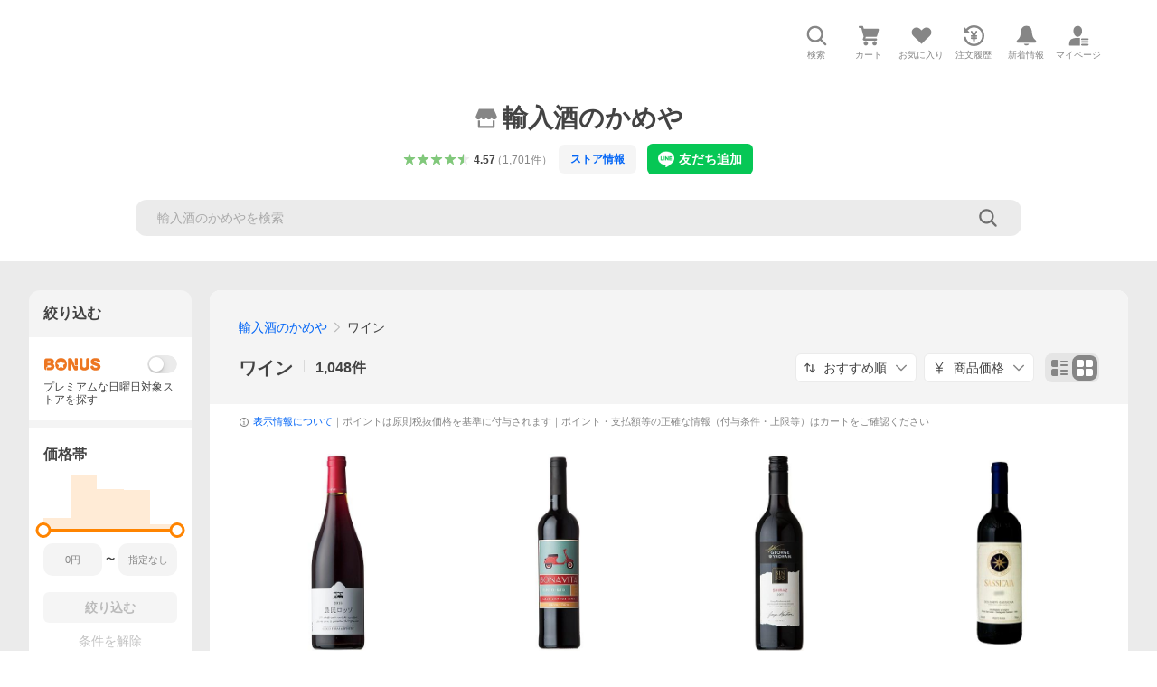

--- FILE ---
content_type: text/html; charset=utf-8
request_url: https://store.shopping.yahoo.co.jp/webshop-kameya/a5efa5a4a5.html
body_size: 70085
content:
<!DOCTYPE html><html lang="ja"><head><meta charSet="utf-8"/><link rel="stylesheet" href="https://s.yimg.jp/images/shp_shared_parts/v2/2.0.220/css/pc/style.css"/><meta name="viewport" content="width=1054"/><meta http-equiv="X-UA-Compatible" content="IE=edge"/><meta name="format-detection" content="telephone=no"/><link rel="stylesheet" href="https://s.yimg.jp/images/shp_shared_parts/v2/2.0.220/css/pc/style.css"/><title>輸入酒のかめや - ワイン｜Yahoo!ショッピング</title><meta name="description" lang="ja" content="定番のお酒から珍しいお酒まで充実した品揃え！お目当てのワインが輸入酒のかめやで、きっと見つかるはず。"/><meta name="keywords" lang="ja" content="通販,通信販売,オンラインショッピング"/><meta name="robots" content="index,follow"/><link href="https://store.shopping.yahoo.co.jp/webshop-kameya/a5efa5a4a5.html" rel="canonical"/><link href="https://store.shopping.yahoo.co.jp/webshop-kameya/a5efa5a4a5.html?page=1" rel="next"/><script>
                (function(g,d,o){
                  g._ltq=g._ltq||[];g._lt=g._lt||function(){g._ltq.push(arguments)};
                  var h=location.protocol==='https:'?'https://d.line-scdn.net':'http://d.line-cdn.net';
                  var s=d.createElement('script');s.async=1;
                  s.src=o||h+'/n/line_tag/public/release/v1/lt.js';
                  var t=d.getElementsByTagName('script')[0];t.parentNode.insertBefore(s,t);
                })(window, document);
                _lt('init', {
                  customerType: 'lap',
                  tagId: '9656521e-1b67-4bb4-8293-ccea7547df0d'
                });
                _lt('send', 'pv', ['9656521e-1b67-4bb4-8293-ccea7547df0d']);
              </script><noscript><img height="1" width="1" style="display:none" src="https://tr.line.me/tag.gif?c_t=lap&amp;t_id=9656521e-1b67-4bb4-8293-ccea7547df0d&amp;e=pv&amp;noscript=1"/></noscript><link rel="preload" href="https://item-shopping.c.yimg.jp/i/j/webshop-kameya_33623?resolution=2x" as="image" fetchpriority="high"/><meta name="next-head-count" content="15"/><script src="https://s.yimg.jp/images/ds/cl/ds-custom-logger-3.0.0.min.js"></script><script async="" src="https://yads.c.yimg.jp/js/yads-async.js"></script><script defer="" src="https://s.yimg.jp/images/shp-delivery/utils/1.1/ptahGlobalCommon.js"></script><script defer="" src="https://s.yimg.jp/images/shp-delivery/utils/1.0/ptahLinkParamsUpdater.js"></script><link rel="preload" href="https://shp-search-fe.west.edge.storage-yahoo.jp/shp-search-fe-dist/v0.0.0_819823ef72fa1a8014dc0c2dbc84c28a6116df2f/_next/static/css/pages/_app.css" as="style" crossorigin="anonymous"/><link rel="stylesheet" href="https://shp-search-fe.west.edge.storage-yahoo.jp/shp-search-fe-dist/v0.0.0_819823ef72fa1a8014dc0c2dbc84c28a6116df2f/_next/static/css/pages/_app.css" crossorigin="anonymous" data-n-g=""/><link rel="preload" href="https://shp-search-fe.west.edge.storage-yahoo.jp/shp-search-fe-dist/v0.0.0_819823ef72fa1a8014dc0c2dbc84c28a6116df2f/_next/static/css/597.css" as="style" crossorigin="anonymous"/><link rel="stylesheet" href="https://shp-search-fe.west.edge.storage-yahoo.jp/shp-search-fe-dist/v0.0.0_819823ef72fa1a8014dc0c2dbc84c28a6116df2f/_next/static/css/597.css" crossorigin="anonymous" data-n-p=""/><link rel="preload" href="https://shp-search-fe.west.edge.storage-yahoo.jp/shp-search-fe-dist/v0.0.0_819823ef72fa1a8014dc0c2dbc84c28a6116df2f/_next/static/css/pages/searchfront/store/%5Bstoreid%5D/listPc.css" as="style" crossorigin="anonymous"/><link rel="stylesheet" href="https://shp-search-fe.west.edge.storage-yahoo.jp/shp-search-fe-dist/v0.0.0_819823ef72fa1a8014dc0c2dbc84c28a6116df2f/_next/static/css/pages/searchfront/store/%5Bstoreid%5D/listPc.css" crossorigin="anonymous" data-n-p=""/><noscript data-n-css=""></noscript><script defer="" crossorigin="anonymous" nomodule="" src="https://shp-search-fe.west.edge.storage-yahoo.jp/shp-search-fe-dist/v0.0.0_819823ef72fa1a8014dc0c2dbc84c28a6116df2f/_next/static/chunks/polyfills-42372ed130431b0a.js"></script><script src="https://shp-search-fe.west.edge.storage-yahoo.jp/shp-search-fe-dist/v0.0.0_819823ef72fa1a8014dc0c2dbc84c28a6116df2f/_next/static/chunks/webpack.js" defer="" crossorigin="anonymous"></script><script src="https://shp-search-fe.west.edge.storage-yahoo.jp/shp-search-fe-dist/v0.0.0_819823ef72fa1a8014dc0c2dbc84c28a6116df2f/_next/static/chunks/framework.js" defer="" crossorigin="anonymous"></script><script src="https://shp-search-fe.west.edge.storage-yahoo.jp/shp-search-fe-dist/v0.0.0_819823ef72fa1a8014dc0c2dbc84c28a6116df2f/_next/static/chunks/main.js" defer="" crossorigin="anonymous"></script><script src="https://shp-search-fe.west.edge.storage-yahoo.jp/shp-search-fe-dist/v0.0.0_819823ef72fa1a8014dc0c2dbc84c28a6116df2f/_next/static/chunks/pages/_app.js" defer="" crossorigin="anonymous"></script><script src="https://shp-search-fe.west.edge.storage-yahoo.jp/shp-search-fe-dist/v0.0.0_819823ef72fa1a8014dc0c2dbc84c28a6116df2f/_next/static/chunks/26770aaf.js" defer="" crossorigin="anonymous"></script><script src="https://shp-search-fe.west.edge.storage-yahoo.jp/shp-search-fe-dist/v0.0.0_819823ef72fa1a8014dc0c2dbc84c28a6116df2f/_next/static/chunks/186.js" defer="" crossorigin="anonymous"></script><script src="https://shp-search-fe.west.edge.storage-yahoo.jp/shp-search-fe-dist/v0.0.0_819823ef72fa1a8014dc0c2dbc84c28a6116df2f/_next/static/chunks/957.js" defer="" crossorigin="anonymous"></script><script src="https://shp-search-fe.west.edge.storage-yahoo.jp/shp-search-fe-dist/v0.0.0_819823ef72fa1a8014dc0c2dbc84c28a6116df2f/_next/static/chunks/760.js" defer="" crossorigin="anonymous"></script><script src="https://shp-search-fe.west.edge.storage-yahoo.jp/shp-search-fe-dist/v0.0.0_819823ef72fa1a8014dc0c2dbc84c28a6116df2f/_next/static/chunks/689.js" defer="" crossorigin="anonymous"></script><script src="https://shp-search-fe.west.edge.storage-yahoo.jp/shp-search-fe-dist/v0.0.0_819823ef72fa1a8014dc0c2dbc84c28a6116df2f/_next/static/chunks/522.js" defer="" crossorigin="anonymous"></script><script src="https://shp-search-fe.west.edge.storage-yahoo.jp/shp-search-fe-dist/v0.0.0_819823ef72fa1a8014dc0c2dbc84c28a6116df2f/_next/static/chunks/597.js" defer="" crossorigin="anonymous"></script><script src="https://shp-search-fe.west.edge.storage-yahoo.jp/shp-search-fe-dist/v0.0.0_819823ef72fa1a8014dc0c2dbc84c28a6116df2f/_next/static/chunks/924.js" defer="" crossorigin="anonymous"></script><script src="https://shp-search-fe.west.edge.storage-yahoo.jp/shp-search-fe-dist/v0.0.0_819823ef72fa1a8014dc0c2dbc84c28a6116df2f/_next/static/chunks/pages/searchfront/store/%5Bstoreid%5D/listPc.js" defer="" crossorigin="anonymous"></script><script src="https://shp-search-fe.west.edge.storage-yahoo.jp/shp-search-fe-dist/v0.0.0_819823ef72fa1a8014dc0c2dbc84c28a6116df2f/_next/static/v0.0.0_819823ef72fa1a8014dc0c2dbc84c28a6116df2f/_buildManifest.js" defer="" crossorigin="anonymous"></script><script src="https://shp-search-fe.west.edge.storage-yahoo.jp/shp-search-fe-dist/v0.0.0_819823ef72fa1a8014dc0c2dbc84c28a6116df2f/_next/static/v0.0.0_819823ef72fa1a8014dc0c2dbc84c28a6116df2f/_ssgManifest.js" defer="" crossorigin="anonymous"></script></head><body><noscript><iframe src="https://www.googletagmanager.com/ns.html?id=GTM-PWD7BRB8" height="0" width="0" style="display:none;visibility:hidden"></iframe></noscript><div id="wrapper"><div id="__next"><div class="PageFrame search_SearchTemplate__knNni"><header class="PageFrame__header search_SearchTemplate__header__j1_V6"><div class="CenteredContainer"><div><shp-masthead ssr="true"><div><div class="front-delivery-display" data-ui-library-version="2.0.225" style="display:none"><link rel="stylesheet" href="https://s.yimg.jp/images/shp_shared_parts/v2/2.0.225/css/__scoped__/_frontDelivery/pc/style.css"/><div class="Masthead____20225 front-delivery-reset____20225 ptahV2Masthead"><div class="Masthead__banner____20225" id="shp_prmb" data-prmb-root="true"><div id="PRMB"></div></div><div class="Masthead__body____20225" id="msthd"><div class="Masthead__logo____20225"><a href="https://shopping.yahoo.co.jp/" class="Masthead__logoLink____20225" data-cl-params="_cl_link:logo;_cl_position:0"><img src="https://s.yimg.jp/c/logo/f/2.0/shopping_r_34_2x.png" alt="Yahoo!ショッピング" width="238" height="34" class="ServiceLogo____20225 ServiceLogo--shopping____20225"/></a></div><div class="Masthead__mainBox____20225"><p>IDでもっと便利に<a href="https://account.edit.yahoo.co.jp/registration?.src=shp&amp;.done=https%3A%2F%2Fstore.shopping.yahoo.co.jp%2Fwebshop-kameya%2Fa5efa5a4a5.html" rel="nofollow" data-cl-params="_cl_link:account;_cl_position:1"><em>新規取得</em></a></p><p><a href="https://login.yahoo.co.jp/config/login?.src=shp&amp;.intl=jp&amp;.done=https%3A%2F%2Fstore.shopping.yahoo.co.jp%2Fwebshop-kameya%2Fa5efa5a4a5.html" rel="nofollow" data-cl-params="_cl_link:account;_cl_position:2"><em>ログイン</em></a></p></div><div class="Masthead__linkBox____20225"><ul class="Masthead__links____20225"><li class="Masthead__link____20225 Masthead__link--emphasis____20225"><a href="https://www.yahoo.co.jp/" data-cl-params="_cl_link:common;_cl_position:0">Yahoo! JAPAN</a></li><li class="Masthead__link____20225"><a href="https://business-ec.yahoo.co.jp/shopping/" data-cl-params="_cl_link:common;_cl_position:1">無料でお店を開こう！</a></li><li class="Masthead__link____20225"><a href="https://support.yahoo-net.jp/PccShopping/s/" data-cl-params="_cl_link:common;_cl_position:2">ヘルプ</a></li></ul></div></div></div></div><div><div class="emg" data-emg="emg"><div class="emg3" data-emg="emg3"></div><div class="emg2" data-emg="emg2"></div><div class="emg1" data-emg="emg1"></div></div></div></div></shp-masthead></div><shp-emg></shp-emg><noscript class="JsOffAlert search_SearchTemplate__jsOffAlert__XrCtw"><div class="JsOffAlert__body"><p class="JsOffAlert__title"><span class="JsOffAlert__titleIcon"><svg width="48" height="48" viewBox="0 0 48 48" aria-hidden="true" class="Symbol"><path fill-rule="evenodd" clip-rule="evenodd" d="M20.4818 42.2428a2.0002 2.0002 0 0 0 1.857 1.2572h2.9844a2.4999 2.4999 0 0 0 2.3212-1.5716l1.2924-3.2312a15.3906 15.3906 0 0 0 1.9641-.8144l3.5111 1.5047a2 2 0 0 0 2.202-.4241l2.3497-2.3497a2 2 0 0 0 .424-2.2021l-1.5047-3.5109c.3144-.6314.587-1.2872.8142-1.9639l3.5455-1.4181a2 2 0 0 0 1.2573-1.857v-3.3229a2.0002 2.0002 0 0 0-1.2572-1.857l-3.5455-1.4183a15.3993 15.3993 0 0 0-.8144-1.9643l1.5046-3.5106a2.0001 2.0001 0 0 0-.424-2.2021l-2.3497-2.3497a2.0001 2.0001 0 0 0-2.2021-.424l-3.5107 1.5044a15.4008 15.4008 0 0 0-1.9642-.8144l-1.4181-3.5455A2 2 0 0 0 25.6617 4.5h-3.3229a2.0001 2.0001 0 0 0-1.857 1.2572l-1.4183 3.5455c-.6768.2272-1.3328.4999-1.9643.8144l-3.5106-1.5046a2 2 0 0 0-2.2021.424l-2.3497 2.3497a2.0001 2.0001 0 0 0-.424 2.2021l1.5044 3.5107a15.401 15.401 0 0 0-.8145 1.9645l-3.5455 1.4183A2.0001 2.0001 0 0 0 4.5 22.3388v3.3229a2 2 0 0 0 1.2573 1.857l3.5455 1.4181c.2272.6768.4999 1.3327.8144 1.9641L8.6125 34.412a2 2 0 0 0 .4241 2.202l2.3497 2.3497a2 2 0 0 0 2.2021.424l3.5109-1.5047a15.412 15.412 0 0 0 1.9642.8143l1.4183 3.5455ZM16.5 24c0-4.1421 3.3579-7.5 7.5-7.5s7.5 3.3579 7.5 7.5-3.3579 7.5-7.5 7.5-7.5-3.3579-7.5-7.5Z"></path></svg></span><span class="JsOffAlert__titleText">JavaScriptが無効です</span></p><p class="JsOffAlert__help">ブラウザの設定で有効にしてください（<a href="https://support.yahoo-net.jp/noscript">設定方法</a>）</p></div></noscript><div class="search_SearchTemplate__crmRibbon__y46Sz"><shp-crm-coupon ssr="true"><div><div class="front-delivery-display" data-ui-library-version="2.0.225" style="display:none"><link rel="stylesheet" href="https://s.yimg.jp/images/shp_shared_parts/v2/2.0.225/css/__scoped__/_frontDelivery/pc/style.css"/><div id="crmcp" class="CrmRibbon____20225 front-delivery-reset____20225 ptahV2CrmCoupon"><div class="CrmRibbon__inner____20225"><p class="CrmRibbon__text____20225"><span class="LineClamp____20225" style="-webkit-line-clamp:1">アプリで使える最大半額クーポン配布中！　アプリ初回限定　ログインして確認</span></p><p class="CrmRibbon__note____20225">※利用条件あり</p><p class="CrmRibbon__button____20225"><a href="https://shopping.yahoo.co.jp/promotion/coupon/limited/debut_app/?sc_i=shp_crm_notice_CRMPLUS-E-2025-043819" class="CrmRibbon__buttonLink____20225" rel="nofollow" data-cl-params="_cl_link:cpdetail;_cl_position:0;crmpid:174839;crmppid:174839|WEB_SHP_SEARCH_PC_1;crmpbid:174839|174839_CTRL;crmpsid:174839|JSON_PC_OBTAINEDHEADER_1;crmlgcid:0"><span class="CrmRibbon__buttonInner____20225"><span class="CrmRibbon__buttonText____20225">詳細はこちら</span><svg width="20" height="48" viewBox="0 0 20 48" aria-hidden="true" class="Symbol____20225 CrmRibbon__buttonIcon____20225"><path fill-rule="evenodd" clip-rule="evenodd" d="M19.417 22.5815 3.4136 6.5836c-.778-.7781-2.052-.7781-2.83 0-.7781.7782-.7781 2.0515 0 2.8287L15.1758 24 .5835 38.5874c-.778.7782-.778 2.0515 0 2.8297.778.7772 2.052.7772 2.83 0L19.417 25.4192c.39-.3901.584-.9052.583-1.4193.001-.5142-.193-1.0283-.583-1.4184Z"></path></svg></span></a></p></div></div></div></div></shp-crm-coupon></div><div class="SearchHeader search_SearchTemplate__searchHeader__va2Ou"><div class="SearchHeader__main SearchHeader__main--defaultSearchBoxHidden"><div class="SearchHeader__item"><div class="SearchHeader__searchBoxWrapper SearchHeader__searchBoxWrapper--hidden"><div class="SearchBox suggest_target_modules"><form id="h_srch" class="SearchBox__form" role="search" action="https://shopping.yahoo.co.jp/search"><div class="SearchBox__main SearchBox__main--gray"><input type="search" placeholder="何をお探しですか？" name="p" autoComplete="off" aria-label="検索キーワード" class="SearchBox__inputField" value=""/><div class="SearchBox__optionTriggerWrapper"><button type="button" class="Button Button--blackTransparent SearchBox__optionTrigger" data-cl-params="_cl_link:srchcond;_cl_position:0"><span><span class="SearchBox__optionButton"><svg width="48" height="48" viewBox="0 0 48 48" aria-hidden="true" class="Symbol SearchBox__optionIcon"><path fill-rule="evenodd" clip-rule="evenodd" d="M36 22H26V12c0-1.104-.896-2-2-2s-2 .896-2 2v10H12c-1.104 0-2 .896-2 2s.896 2 2 2h10v10c0 1.104.896 2 2 2s2-.896 2-2V26h10c1.104 0 2-.896 2-2s-.896-2-2-2Z"></path></svg><span class="SearchBox__optionText">こだわり条件</span></span></span></button></div><div class="SearchBox__submitButtonWrapper"><button type="submit" class="Button Button--blackTransparent SearchBox__submitButton" data-cl-params="_cl_link:srchbtn;_cl_position:0;_cl_index:1"><span><svg width="48" height="48" viewBox="0 0 48 48" role="img" aria-label="検索する" class="Symbol SearchBox__searchIcon"><path fill-rule="evenodd" clip-rule="evenodd" d="M21 32c-6.075 0-11-4.925-11-11s4.925-11 11-11 11 4.925 11 11-4.925 11-11 11Zm20.414 6.586-8.499-8.499C34.842 27.563 36 24.421 36 21c0-8.284-6.716-15-15-15-8.284 0-15 6.716-15 15 0 8.284 6.716 15 15 15 3.42 0 6.563-1.157 9.086-3.085l8.5 8.499c.781.781 2.047.781 2.828 0 .781-.781.781-2.047 0-2.828Z"></path></svg></span></button></div></div><input type="hidden" name="first" value="1"/><input type="hidden" name="ss_first" value="1"/><input type="hidden" name="ts" value="1768701561"/><input type="hidden" name="mcr" value="74960c4345c05e9616b7c5117c39cdc7"/><input type="hidden" name="sc_i" value="shopping-pc-web-category-storeitm-h_srch-srchbtn-sgstfrom-category-storeitm-h_srch-srchbox"/><input type="hidden" name="sretry" value="1"/></form></div></div><ul id="h_nav" class="SearchHeader__nav target_modules"><li class="SearchHeader__navItem"><button type="button" class="SearchHeader__navItemInner"><svg width="48" height="48" viewBox="0 0 48 48" aria-hidden="true" class="Symbol SearchHeader__navItemIcon"><path fill-rule="evenodd" clip-rule="evenodd" d="M21 32c-6.075 0-11-4.925-11-11s4.925-11 11-11 11 4.925 11 11-4.925 11-11 11Zm20.414 6.586-8.499-8.499C34.842 27.563 36 24.421 36 21c0-8.284-6.716-15-15-15-8.284 0-15 6.716-15 15 0 8.284 6.716 15 15 15 3.42 0 6.563-1.157 9.086-3.085l8.5 8.499c.781.781 2.047.781 2.828 0 .781-.781.781-2.047 0-2.828Z"></path></svg><span class="SearchHeader__navItemText">検索</span></button></li><li class="SearchHeader__navItem"><a href="https://order.shopping.yahoo.co.jp/cgi-bin/cart-form?sc_i=shopping-pc-web-category-storeitm-h_nav-cart" class="SearchHeader__navItemInner" rel="nofollow" aria-label="カート" data-cl-params="_cl_link:cart;_cl_position:0"><svg width="48" height="48" viewBox="0 0 48 48" aria-hidden="true" class="Symbol SearchHeader__navItemIcon"><path d="M7 6c-1.1046 0-2 .8954-2 2s.8954 2 2 2h2.7944l4.1232 15.3879c.0161.0602.0348.119.0559.1763l-1.3888 4.5425c-.2002.6549-.0478 1.3334.3486 1.8316C13.2695 32.57 13.9345 33 14.7 33h22c1.1046 0 2-.8954 2-2s-.8954-2-2-2H17.1059l.9172-3H36.7c1.0541 0 1.9178-.8155 1.9945-1.85a2.5028 2.5028 0 0 0 .0155-.0486l3.216-10.5193c.323-1.0563-.2715-2.1744-1.3278-2.4974A1.9963 1.9963 0 0 0 39.9005 11H14.2034l-.8221-3.0682a2.01 2.01 0 0 0-.1217-.3337C13.0736 6.6861 12.2669 6 11.3 6H7ZM18 42c2.2091 0 4-1.7909 4-4 0-2.2091-1.7909-4-4-4-2.2091 0-4 1.7909-4 4 0 2.2091 1.7909 4 4 4ZM38 38c0 2.2091-1.7909 4-4 4-2.2091 0-4-1.7909-4-4 0-2.2091 1.7909-4 4-4 2.2091 0 4 1.7909 4 4Z"></path></svg><span aria-hidden="true" class="SearchHeader__navItemText">カート</span></a></li><li class="SearchHeader__navItem"><a href="https://shopping.yahoo.co.jp/my/wishlist/item?sc_i=shopping-pc-web-category-storeitm-h_nav-fav" class="SearchHeader__navItemInner" rel="nofollow" data-cl-params="_cl_link:fav;_cl_position:0"><svg width="48" height="48" viewBox="0 0 48 48" aria-hidden="true" class="Symbol SearchHeader__navItemIcon"><path fill-rule="evenodd" clip-rule="evenodd" d="M39.4013 11.5708c-3.465-3.428-9.084-3.428-12.55 0l-2.851 2.82-2.852-2.82c-3.465-3.428-9.084-3.428-12.55 0-3.465 3.425-3.465 8.981 0 12.407l2.853 2.821-.001.001 12.195 12.055c.195.194.514.194.71 0l1.04-1.029c.001 0 .001 0 .001-.001l11.153-11.025-.001-.001 2.853-2.821c3.465-3.426 3.465-8.982 0-12.407Z"></path></svg><span class="SearchHeader__navItemText">お気に入り</span></a></li><li class="SearchHeader__navItem"><a href="https://odhistory.shopping.yahoo.co.jp/cgi-bin/history-list?sc_i=shopping-pc-web-category-storeitm-h_nav-ordhist" class="SearchHeader__navItemInner" rel="nofollow" data-cl-params="_cl_link:ordhist;_cl_position:0"><svg width="48" height="48" viewBox="0 0 48 48" aria-hidden="true" class="Symbol SearchHeader__navItemIcon"><path d="M9.1322 26C10.11 33.3387 16.3938 39 24 39c8.2843 0 15-6.7157 15-15S32.2843 9 24 9c-4.6514 0-8.8083 2.1171-11.5596 5.4404l2.8525 2.8525c.63.63.1838 1.7071-.7071 1.7071H6c-.5523 0-1-.4477-1-1V9.4142c0-.8909 1.0771-1.337 1.7071-.707l2.895 2.8948C13.0862 7.5593 18.2442 5 24 5c10.4934 0 19 8.5066 19 19s-8.5066 19-19 19c-9.8179 0-17.8966-7.4467-18.896-17h4.0282Z"></path><path d="M29.8653 17.1217c.3174-.6951.0599-1.5306-.6153-1.9205-.7174-.4142-1.6348-.1684-2.049.5491l-3.2012 5.5437-3.2008-5.5437-.0781-.1217c-.4433-.6224-1.2957-.8172-1.9709-.4274-.7174.4142-.9632 1.3316-.549 2.0491L21.5208 23h-1.9537C18.7015 23 18 23.6715 18 24.5s.7015 1.5 1.5671 1.5h2.9327v1h-2.9327C18.7015 27 18 27.6715 18 28.5s.7015 1.5 1.5671 1.5h2.9327l.0002 3.5c0 .829.671 1.5 1.5 1.5s1.5-.671 1.5-1.5l-.0002-3.5h2.9333c.8655 0 1.567-.6715 1.567-1.5s-.7015-1.5-1.567-1.5h-2.9333v-1h2.9333c.8655 0 1.567-.6715 1.567-1.5s-.7015-1.5-1.567-1.5h-1.9543l3.3202-5.7497.0663-.1286Z"></path></svg><span class="SearchHeader__navItemText">注文履歴</span></a></li><li class="SearchHeader__navItem"><a href="https://shopping.yahoo.co.jp/my/new" class="SearchHeader__navItemInner" rel="nofollow" aria-label="新着情報"><svg width="48" height="48" viewBox="0 0 48 48" aria-hidden="true" class="Symbol SearchHeader__navItemIcon"><path d="m40.7925 32.314.1401.1172c1.453 1.218 1.25 2.751.413 3.745-.838.993-2.35.824-2.35.824H9.0046s-1.512.169-2.35-.824c-.837-.994-1.04-2.527.413-3.745l.14-.1172c1.45-1.2123 3.5398-2.9597 5.219-7.2088.691-1.7477.9939-4.1123 1.3039-6.5333.4685-3.6573.9534-7.4435 2.8181-9.4267 3.217-3.42 7.451-3.14 7.451-3.14s4.235-.28 7.452 3.14c1.8646 1.9832 2.3495 5.7694 2.818 9.4267.3101 2.421.6129 4.7856 1.304 6.5333 1.6791 4.2491 3.7689 5.9965 5.2189 7.2088ZM23.9999 42.005c-2.052 0-3.81-1.237-4.581-3.005h9.162c-.77 1.768-2.529 3.005-4.581 3.005Z"></path></svg><span aria-hidden="true" class="SearchHeader__navItemText">新着情報</span></a></li><li class="SearchHeader__navItem"><a href="https://shopping.yahoo.co.jp/my?sc_i=shopping-pc-web-category-storeitm-h_nav-myshp" class="SearchHeader__navItemInner" rel="nofollow" data-cl-params="_cl_link:myshp;_cl_position:0"><svg width="48" height="48" viewBox="0 0 48 48" aria-hidden="true" class="Symbol SearchHeader__navItemIcon"><path fill-rule="evenodd" clip-rule="evenodd" d="M21.9997 28.0001a39.938 39.938 0 0 1 4.001.2042L26.0001 42l-18.9944.0001c-.593 0-1.058-.527-1.001-1.144l.0516-.5166c.0098-.0923.0203-.1875.0314-.2853l.075-.6171c.014-.1075.0286-.2172.044-.3289l.1021-.691c.3915-2.486 1.1519-5.6067 2.593-7.0861 2.186-2.2467 7.135-3.0716 11.0379-3.2761l.7187-.0313.6885-.0179c.2239-.0039.4418-.0057.6528-.0057ZM40.5001 39c.8285 0 1.5.6716 1.5 1.5s-.6715 1.5-1.5 1.5h-11c-.8284 0-1.5-.6716-1.5-1.5s.6716-1.5 1.5-1.5h11Zm0-5c.8285 0 1.5.6716 1.5 1.5s-.6715 1.5-1.5 1.5h-11c-.8284 0-1.5-.6716-1.5-1.5s.6716-1.5 1.5-1.5h11Zm0-5c.8285 0 1.5.6716 1.5 1.5s-.6715 1.5-1.5 1.5h-11c-.8284 0-1.5-.6716-1.5-1.5s.6716-1.5 1.5-1.5h11Zm-18.5-23c4.418 0 8 3.996 8 8.918 0 4.922-2.864 11.082-8 11.082-5.226 0-8-6.16-8-11.082 0-4.922 3.581-8.918 8-8.918Z"></path></svg><span class="SearchHeader__navItemText">マイページ</span></a></li></ul></div></div></div><div id="strh" class="target_modules search_SearchTemplate__storeGlobalNavigation__M2sCy"><a href="https://store.shopping.yahoo.co.jp/webshop-kameya/" class="StoreGlobalNavigation_StoreGlobalNavigation__title___Z5nK" data-cl-params="_cl_link:strlg;_cl_position:0"><svg width="48" height="48" viewBox="0 0 48 48" role="img" aria-label="ストア：" class="Symbol StoreIcon_StoreIcon__kbeGC StoreGlobalNavigation_StoreGlobalNavigation__storeIcon__Io6hC"><path fill-rule="evenodd" clip-rule="evenodd" d="M10 42c-1.1046 0-2-.8954-2-2V28h4v10h24V28h4v12c0 1.0544-.8159 1.9182-1.8507 1.9945L38 42H10Zm33.5816-23.0026L38 6H10L4.4185 18.9972A4.9812 4.9812 0 0 0 4 21c0 2.7614 2.2386 5 5 5s5-2.2386 5-5c0 2.7614 2.2386 5 5 5s5-2.2386 5-5c0 2.7614 2.2386 5 5 5s5-2.2386 5-5c0 2.7614 2.2386 5 5 5s5-2.2386 5-5c0-.7123-.15-1.3892-.4184-2.0026Z"></path></svg><h1 class="StoreGlobalNavigation_StoreGlobalNavigation__storeName__SDZ1O">輸入酒のかめや</h1></a><div class="StoreGlobalNavigation_StoreGlobalNavigation__description__tD0Ft"><a href="https://shopping.yahoo.co.jp/store_rating/webshop-kameya/store/review/" data-cl-params="_cl_link:storerat;_cl_position:0"><span class="Review Review--store"><span class="Review__stars" role="img" aria-label="5点中4.57点の評価"><span class="Review__starWrapper"><span class="Review__star Review__star--colored"><svg width="48" height="48" viewBox="0 0 48 48" aria-hidden="true" class="Symbol"><path fill-rule="evenodd" clip-rule="evenodd" d="M34.655 42.5567 24 34.8537l-10.655 7.703c-.183.133-.398.199-.613.199-.217 0-.436-.068-.62-.205a1.0627 1.0627 0 0 1-.377-1.183l4.087-12.582-10.432-8.49c-.346-.283-.478-.794-.33-1.217.148-.422.545-.745.99-.745h12.856l4.103-11.649c.149-.423.546-.685.99-.685.445 0 .842.253.991.675l4.104 11.659H41.95c.445 0 .842.323.9899.745.148.423.0161.914-.3299 1.197l-10.4321 8.501 4.087 12.586c.1411.435-.0109.915-.3769 1.185-.185.137-.403.208-.621.208-.2141 0-.429-.066-.612-.199Z"></path></svg></span></span><span class="Review__starWrapper"><span class="Review__star Review__star--colored"><svg width="48" height="48" viewBox="0 0 48 48" aria-hidden="true" class="Symbol"><path fill-rule="evenodd" clip-rule="evenodd" d="M34.655 42.5567 24 34.8537l-10.655 7.703c-.183.133-.398.199-.613.199-.217 0-.436-.068-.62-.205a1.0627 1.0627 0 0 1-.377-1.183l4.087-12.582-10.432-8.49c-.346-.283-.478-.794-.33-1.217.148-.422.545-.745.99-.745h12.856l4.103-11.649c.149-.423.546-.685.99-.685.445 0 .842.253.991.675l4.104 11.659H41.95c.445 0 .842.323.9899.745.148.423.0161.914-.3299 1.197l-10.4321 8.501 4.087 12.586c.1411.435-.0109.915-.3769 1.185-.185.137-.403.208-.621.208-.2141 0-.429-.066-.612-.199Z"></path></svg></span></span><span class="Review__starWrapper"><span class="Review__star Review__star--colored"><svg width="48" height="48" viewBox="0 0 48 48" aria-hidden="true" class="Symbol"><path fill-rule="evenodd" clip-rule="evenodd" d="M34.655 42.5567 24 34.8537l-10.655 7.703c-.183.133-.398.199-.613.199-.217 0-.436-.068-.62-.205a1.0627 1.0627 0 0 1-.377-1.183l4.087-12.582-10.432-8.49c-.346-.283-.478-.794-.33-1.217.148-.422.545-.745.99-.745h12.856l4.103-11.649c.149-.423.546-.685.99-.685.445 0 .842.253.991.675l4.104 11.659H41.95c.445 0 .842.323.9899.745.148.423.0161.914-.3299 1.197l-10.4321 8.501 4.087 12.586c.1411.435-.0109.915-.3769 1.185-.185.137-.403.208-.621.208-.2141 0-.429-.066-.612-.199Z"></path></svg></span></span><span class="Review__starWrapper"><span class="Review__star Review__star--colored"><svg width="48" height="48" viewBox="0 0 48 48" aria-hidden="true" class="Symbol"><path fill-rule="evenodd" clip-rule="evenodd" d="M34.655 42.5567 24 34.8537l-10.655 7.703c-.183.133-.398.199-.613.199-.217 0-.436-.068-.62-.205a1.0627 1.0627 0 0 1-.377-1.183l4.087-12.582-10.432-8.49c-.346-.283-.478-.794-.33-1.217.148-.422.545-.745.99-.745h12.856l4.103-11.649c.149-.423.546-.685.99-.685.445 0 .842.253.991.675l4.104 11.659H41.95c.445 0 .842.323.9899.745.148.423.0161.914-.3299 1.197l-10.4321 8.501 4.087 12.586c.1411.435-.0109.915-.3769 1.185-.185.137-.403.208-.621.208-.2141 0-.429-.066-.612-.199Z"></path></svg></span></span><span class="Review__starWrapper"><span class="Review__starHalf"><svg width="48" height="48" viewBox="0 0 48 48" aria-hidden="true" class="Symbol"><path fill-rule="evenodd" clip-rule="evenodd" d="M23.9995 6c-.445 0-.841.262-.99.685l-4.104 11.6479H6.0495c-.445 0-.842.324-.989.746-.149.423-.017.934.33 1.216l10.432 8.491-4.088 12.582c-.141.435.011.912.377 1.183a1.0412 1.0412 0 0 0 1.233.006l10.655-7.703V5.9999Z"></path></svg></span><span class="Review__star"><svg width="48" height="48" viewBox="0 0 48 48" aria-hidden="true" class="Symbol"><path fill-rule="evenodd" clip-rule="evenodd" d="M34.655 42.5567 24 34.8537l-10.655 7.703c-.183.133-.398.199-.613.199-.217 0-.436-.068-.62-.205a1.0627 1.0627 0 0 1-.377-1.183l4.087-12.582-10.432-8.49c-.346-.283-.478-.794-.33-1.217.148-.422.545-.745.99-.745h12.856l4.103-11.649c.149-.423.546-.685.99-.685.445 0 .842.253.991.675l4.104 11.659H41.95c.445 0 .842.323.9899.745.148.423.0161.914-.3299 1.197l-10.4321 8.501 4.087 12.586c.1411.435-.0109.915-.3769 1.185-.185.137-.403.208-.621.208-.2141 0-.429-.066-.612-.199Z"></path></svg></span></span></span><span class="Review__average" aria-hidden="true">4.57</span><span class="Review__count Review__count--hasBrackets">（<!-- -->1,701<!-- -->件<!-- -->）</span></span></a><button type="button" class="Button Button--blueTinted StoreInformation_StoreInformation__entryPoint__5H2lv StoreGlobalNavigation_StoreGlobalNavigation__storeInfo__TqtBQ" data-cl-params="_cl_link:strinfo;_cl_position:0"><span>ストア情報</span></button><a href="javascript:void(0);" class="LineButton StoreGlobalNavigation_StoreGlobalNavigation__lineOa__WSfWb" data-cl-params="_cl_link:lfrdbtn;_cl_position:0"><img src="https://s.yimg.jp/images/shp_front/designAssets/relatedBrand/line/elements/symbols/lineBubble.png" alt="LINE" width="18" height="17" class="LineButton__icon"/><span class="LineButton__text">友だち追加</span></a></div></div><div class="StoreSearchBox_StoreSearchBox__TkMH8 search_SearchTemplate__storeSearchBox__iToXL"><div class="SearchBox"><form class="SearchBox__form" role="search" action="https://shopping.yahoo.co.jp/search"><div class="SearchBox__main SearchBox__main--gray"><input type="search" placeholder="輸入酒のかめやを検索" name="p" autoComplete="off" aria-label="検索キーワード" class="SearchBox__inputField" value=""/><div class="SearchBox__submitButtonWrapper"><button type="submit" class="Button Button--blackTransparent SearchBox__submitButton"><span><svg width="48" height="48" viewBox="0 0 48 48" role="img" aria-label="検索する" class="Symbol SearchBox__searchIcon"><path fill-rule="evenodd" clip-rule="evenodd" d="M21 32c-6.075 0-11-4.925-11-11s4.925-11 11-11 11 4.925 11 11-4.925 11-11 11Zm20.414 6.586-8.499-8.499C34.842 27.563 36 24.421 36 21c0-8.284-6.716-15-15-15-8.284 0-15 6.716-15 15 0 8.284 6.716 15 15 15 3.42 0 6.563-1.157 9.086-3.085l8.5 8.499c.781.781 2.047.781 2.828 0 .781-.781.781-2.047 0-2.828Z"></path></svg></span></button></div></div><input type="hidden" name="storeid" value="webshop-kameya"/><input type="hidden" name="strcid" value="a5efa5a4a5"/><input type="hidden" name="sc_i" value="shopping-pc-web-category-storeitm-stsch-msschbt"/></form></div><div class=""></div></div></div></header><main class="PageFrame__main search_SearchTemplate__main__pVu2r"><div class="CenteredContainer"><div class="search_SearchTemplate__storeAnchor__RX0AC"></div><div class="Column search_SearchTemplate__column__Ns411"><div class="Column__center search_SearchTemplate__columnCenter__frq6T"><div class="search_SearchTemplate__columnCenterItem__xNiUm"><div class="SearchResultsDisplayOptions_SearchResultsDisplayOptions__r4U4I SearchResultsDisplayOptions_SearchResultsDisplayOptions__store__L18w7 search_SearchTemplate__searchResultsDisplayOptions__JzOwy"><div id="strbclst" class="Breadcrumb SearchResultsDisplayOptions_SearchResultsDisplayOptions__breadcrumb__C6JUj target_modules"><ul class="Breadcrumb__list"><li class="Breadcrumb__item"><a class="Breadcrumb__link" href="https://store.shopping.yahoo.co.jp/webshop-kameya/" rel="" data-cl-params="_cl_link:cat;_cl_position:0">輸入酒のかめや</a></li><li class="Breadcrumb__item"><span class="Breadcrumb__arrowIconWrapper"><svg width="20" height="48" viewBox="0 0 20 48" aria-hidden="true" class="Symbol Breadcrumb__arrowIcon"><path fill-rule="evenodd" clip-rule="evenodd" d="M19.417 22.5815 3.4136 6.5836c-.778-.7781-2.052-.7781-2.83 0-.7781.7782-.7781 2.0515 0 2.8287L15.1758 24 .5835 38.5874c-.778.7782-.778 2.0515 0 2.8297.778.7772 2.052.7772 2.83 0L19.417 25.4192c.39-.3901.584-.9052.583-1.4193.001-.5142-.193-1.0283-.583-1.4184Z"></path></svg></span><span aria-current="location">ワイン</span></li></ul><script type="application/ld+json">{"@context":"https://schema.org","@type":"BreadcrumbList","itemListElement":[{"@type":"ListItem","position":1,"item":{"@id":"https://store.shopping.yahoo.co.jp/webshop-kameya/","name":"輸入酒のかめや"}},{"@type":"ListItem","position":2,"item":{"@id":"https://store.shopping.yahoo.co.jp/webshop-kameya/a5efa5a4a5.html","name":"ワイン"}}]}</script></div><div class="SearchResultsDisplayOptions_SearchResultsDisplayOptions__lower__Uks1h"><div class="SearchResultsDisplayOptions_SearchResultsDisplayOptions__columns--left__OssIN"><div class="SearchResultHeader_SearchResultHeader__tP_zh SearchResultHeader_SearchResultHeader--store__atH_O"><h1 id="h1link" class="SearchResultHeader_SearchResultHeader__container__o4cwQ target_modules"><p class="SearchResultHeader_SearchResultHeader__main__GjD3m"><span class="SearchResultHeader_SearchResultHeader__mainTitleText___EBZc LineClamp" style="-webkit-line-clamp:1"><a href="https://store.shopping.yahoo.co.jp/webshop-kameya/a5efa5a4a5.html" class="SearchResultHeader_SearchResultHeader__mainTitleTextItem__e87xK SearchResultHeader_SearchResultHeader__mainTitleTextItem--link__VFmqY" data-cl-params="_cl_module:h1link;_cl_link:cat;_cl_position:1;" data-cl-nofollow="on">ワイン</a></span><span class="SearchResultHeader_SearchResultHeader__count__Ekypg">1,048<!-- -->件</span></p></h1></div></div><div class="SearchResultsDisplayOptions_SearchResultsDisplayOptions__columns--right__YaHlc"><div class="SearchResultsDisplayOptions_SearchResultsDisplayOptions__sortItemWrapper__c4m8Z"><div id="sort" class="target_modules"><button data-cl-params="_cl_link:sortbtn;_cl_position:0" class="SearchResultsDisplayOptions_SearchResultsDisplayOptions__sortItemCurrentButton__FeONv"><div class="SearchResultsDisplayOptions_SearchResultsDisplayOptions__sortItemCurrentSortIcon__bUfWe"><svg width="48" height="48" viewBox="0 0 48 48" aria-hidden="true" class="Symbol"><path fill-rule="evenodd" clip-rule="evenodd" d="M16.2772 36.0183c0 1.1324-.8086 1.965-1.9307 1.965s-1.9307-.8326-1.9307-1.965V15.6356l.0991-3.3472-1.8647 2.1982-3.3829 3.547c-.363.3663-.8085.5495-1.3531.5495C4.792 18.5831 4 17.8004 4 16.6514c0-.4996.231-1.0491.594-1.4321l8.3169-8.576c.8086-.866 2.0792-.8494 2.8713 0l8.3168 8.576c.363.383.5941.9325.5941 1.4321 0 1.149-.7921 1.9317-1.9142 1.9317-.5446 0-.9901-.1832-1.3532-.5495l-3.3828-3.547-1.8647-2.1982.099 3.3472v20.3827Zm27.1287-3.2709-8.3168 8.6094c-.8086.8659-2.0792.8493-2.8713 0l-8.3168-8.6094c-.363-.3664-.5941-.9325-.5941-1.4155 0-1.149.8086-1.9483 1.9307-1.9483.5281 0 .9736.1832 1.3367.5662l3.3828 3.547 1.8812 2.1815-.1155-3.3472V11.965c0-1.1324.8086-1.965 1.9307-1.965s1.9472.8326 1.9472 1.965v20.3661l-.1156 3.3472 1.8647-2.1815 3.3829-3.547c.363-.383.8086-.5662 1.3531-.5662 1.1221 0 1.9142.7993 1.9142 1.9483 0 .483-.231 1.0491-.5941 1.4155Z"></path></svg></div><span class="SearchResultsDisplayOptions_SearchResultsDisplayOptions__sortItemCurrentText__j0bIG">おすすめ順</span><span class="SearchResultsDisplayOptions_SearchResultsDisplayOptions__currentArrowIcon__HBhp0"><svg width="48" height="48" viewBox="0 0 48 48" aria-hidden="true" class="Symbol"><path fill-rule="evenodd" clip-rule="evenodd" d="M24 29.1761 9.4123 14.5842c-.7771-.7789-2.0515-.7789-2.8287 0-.7781.778-.7781 2.051 0 2.83l15.998 16.0028c.3901.39.9043.584 1.4184.583.5141.001 1.0283-.193 1.4184-.583l15.998-16.0028c.7781-.779.7781-2.052 0-2.83-.7772-.7789-2.0516-.7789-2.8288 0L24 29.1761Z"></path></svg></span></button></div></div><div id="p_vwtype" class="SearchResultsDisplayOptions_SearchResultsDisplayOptions__priceView__66vBn target_modules"><button data-cl-params="_cl_link:mdl;_cl_position:0" class="SearchResultsDisplayOptions_SearchResultsDisplayOptions__currentButton__PunKH"><div class="SearchResultsDisplayOptions_SearchResultsDisplayOptions__currentYenIcon__UukYj"><svg width="48" height="48" viewBox="0 0 48 48" aria-hidden="true" class="Symbol"><path d="M11.1832 4.2422c.6948-.4512 1.6238-.2538 2.075.441l10.7424 16.5419L34.743 4.6833c.4512-.6948 1.3802-.8922 2.075-.441.6948.4512.8922 1.3801.4411 2.075L26.4251 23H34.5c.8284 0 1.5.6716 1.5 1.5s-.6716 1.5-1.5 1.5h-9v5h9c.8284 0 1.5.6716 1.5 1.5s-.6716 1.5-1.5 1.5h-9v8.5c0 .8284-.6716 1.5-1.5 1.5s-1.5-.6716-1.5-1.5V34h-9c-.8284 0-1.5-.6716-1.5-1.5s.6716-1.5 1.5-1.5h9v-5h-9c-.8284 0-1.5-.6716-1.5-1.5s.6716-1.5 1.5-1.5h8.0761L10.7422 6.3171c-.4512-.6947-.2538-1.6237.441-2.075Z"></path></svg></div><span class="SearchResultsDisplayOptions_SearchResultsDisplayOptions__currentText__3MHxI">商品価格</span><span class="SearchResultsDisplayOptions_SearchResultsDisplayOptions__currentArrowIcon__HBhp0"><svg width="48" height="48" viewBox="0 0 48 48" aria-hidden="true" class="Symbol"><path fill-rule="evenodd" clip-rule="evenodd" d="M24 29.1761 9.4123 14.5842c-.7771-.7789-2.0515-.7789-2.8287 0-.7781.778-.7781 2.051 0 2.83l15.998 16.0028c.3901.39.9043.584 1.4184.583.5141.001 1.0283-.193 1.4184-.583l15.998-16.0028c.7781-.779.7781-2.052 0-2.83-.7772-.7789-2.0516-.7789-2.8288 0L24 29.1761Z"></path></svg></span></button></div><ul id="vwtype" class="SearchResultsDisplayOptions_SearchResultsDisplayOptions__layoutButtons__btVhp target_modules"><li class="SearchResultsDisplayOptions_SearchResultsDisplayOptions__layoutButton__7H7ND"><div></div><a href="javascript:void(0);" data-cl-params="_cl_link:btn;_cl_position:0" data-cl-nofollow="on" rel="nofollow"><span class="SearchResultsDisplayOptions_SearchResultsDisplayOptions__LayoutButtonIconWrapper__4PyxX"><span class="SearchResultsDisplayOptions_SearchResultsDisplayOptions__LayoutButtonIcon__Jnlfy"><svg width="48" height="48" viewBox="0 0 48 48" aria-hidden="true" class="Symbol"><path fill-rule="evenodd" clip-rule="evenodd" d="M10 6h8c2.2091 0 4 1.7909 4 4v8c0 2.2091-1.7909 4-4 4h-8c-2.2091 0-4-1.7909-4-4v-8c0-2.2091 1.7909-4 4-4Zm0 20h8c2.2091 0 4 1.7909 4 4v8c0 2.2091-1.7909 4-4 4h-8c-2.2091 0-4-1.7909-4-4v-8c0-2.2091 1.7909-4 4-4ZM28 8h12c1.1046 0 2 .8954 2 2s-.8954 2-2 2H28c-1.1046 0-2-.8954-2-2s.8954-2 2-2Zm0 8h12c1.1046 0 2 .8954 2 2s-.8954 2-2 2H28c-1.1046 0-2-.8954-2-2s.8954-2 2-2Zm0 12h12c1.1046 0 2 .8954 2 2s-.8954 2-2 2H28c-1.1046 0-2-.8954-2-2s.8954-2 2-2Zm0 8h12c1.1046 0 2 .8954 2 2s-.8954 2-2 2H28c-1.1046 0-2-.8954-2-2s.8954-2 2-2Z"></path></svg></span></span></a></li><li class="SearchResultsDisplayOptions_SearchResultsDisplayOptions__layoutButton__7H7ND"><span class="SearchResultsDisplayOptions_SearchResultsDisplayOptions__displayedLayoutButtonIconWrapper__UQ7pd"><span class="SearchResultsDisplayOptions_SearchResultsDisplayOptions__displayedLayoutButtonIcon__3sNBs"><svg width="48" height="48" viewBox="0 0 48 48" aria-hidden="true" class="Symbol"><path fill-rule="evenodd" clip-rule="evenodd" d="M10 6h8c2.2091 0 4 1.7909 4 4v8c0 2.2091-1.7909 4-4 4h-8c-2.2091 0-4-1.7909-4-4v-8c0-2.2091 1.7909-4 4-4Zm0 20h8c2.2091 0 4 1.7909 4 4v8c0 2.2091-1.7909 4-4 4h-8c-2.2091 0-4-1.7909-4-4v-8c0-2.2091 1.7909-4 4-4ZM30 6h8c2.2091 0 4 1.7909 4 4v8c0 2.2091-1.7909 4-4 4h-8c-2.2091 0-4-1.7909-4-4v-8c0-2.2091 1.7909-4 4-4Zm0 20h8c2.2091 0 4 1.7909 4 4v8c0 2.2091-1.7909 4-4 4h-8c-2.2091 0-4-1.7909-4-4v-8c0-2.2091 1.7909-4 4-4Z"></path></svg></span></span></li></ul></div></div></div><div class="ExplainItem_ExplainItem__ti46T search_SearchTemplate__explainItem___NipU"><svg width="48" height="48" viewBox="0 0 48 48" aria-hidden="true" class="Symbol ExplainItem_ExplainItem__icon__xnj_W"><path d="M24 17c1.104 0 2-.896 2-2s-.896-2-2-2-2 .896-2 2 .896 2 2 2ZM28 32h-2V20.5c0-.276-.224-.5-.5-.5H20c-.552 0-1 .448-1 1s.448 1 1 1h2v10h-2c-.552 0-1 .448-1 1s.448 1 1 1h8c.552 0 1-.448 1-1s-.448-1-1-1Z"></path><path fill-rule="evenodd" clip-rule="evenodd" d="M44 24c0 11.0457-8.9543 20-20 20S4 35.0457 4 24 12.9543 4 24 4s20 8.9543 20 20Zm-4 0c0 8.8366-7.1634 16-16 16S8 32.8366 8 24 15.1634 8 24 8s16 7.1634 16 16Z"></path></svg><div class="ExplainItem_ExplainItem__body__JSfMm"><div class="ExplainItem_ExplainItem__button__ZGOKQ"><button class="InformationModal_InformationModal__openText__4LcQM"><span>表示情報について</span></button></div><span class="ExplainItem_ExplainItem__note___yXFs">｜ポイントは原則税抜価格を基準に付与されます｜ポイント・支払額等の正確な情報（付与条件・上限等）はカートをご確認ください</span></div></div><div class="search_SearchTemplate__items__qkA9O"><div id="searchResults" class="SearchResults_SearchResults__Ljzrd search_SearchTemplate__searchResults__m8XW2"><ul><li class="SearchResults_SearchResults__page__OJhQP" id="searchResults1"><span class="SearchResults_SearchResults__target___jT84" id="SearchResultsPage1"></span><span></span><div data-result-type="items" class="SearchResult_SearchResult__eA71H searchResult_1_1 SearchResults_SearchResults__searchResult__EyO_0 SearchResults_SearchResults__searchResult--grid__2bUkA"><div class="SearchResult_SearchResultItem__mJ7vY"><div class="SearchResult_SearchResultItem__image__pQkVx"><p id="i_shsrg1" class="ItemImageLink_SearchResultItemImageLink__8_m6n"><a target="_blank" class="ItemImageLink_SearchResultItemImageLink__link__Edz0t" href="https://store.shopping.yahoo.co.jp/webshop-kameya/33623.html" data-cl-params="_cl_vmodule:v_shsrg;_cl_link:img;_cl_position:1;pg:1;ctlg_id:undefined" data-beacon="_cl_module:rsltlst;_cl_link:img;_cl_position:1;pg:1;is_fnrw:0;catid:2498/2499/1371/1372;targurl:store.shopping.yahoo.co.jp/webshop-kameya/33623.html;rates:1;pr_rate:1;pr_srate:1;mlrf:;sub_sm:;rel:2.0;ft_uuid:null;o_prc:2926;prc:2926;s_prc:0;apld_prc:2926;f_prc:0;p_prc:0;pnt:5;point:133;jan:2009019800043;pcid:44427;itmlabel:ord;is_cp2:0;cid:webshop-kameya;str_rate:4.57;str_rct:1701;str_type:full-b;gdstrlb:0;vipstamp:0;rvw_rate:4.75;rvw_cnt:4;disrte:0;p_disrte:0;itm_uuid:webshop-kameya_33623;pid:webshop-kameya_33623;tname:バレンタイン 2026 誕生日 ギフト 業務店御用達 ワイン ココファーム 農民ロッソ 赤：750ml クール便 wine (62-7);itemcode:33623;storeid:webshop-kameya;shipment:1;variaimg:0;linenum:1;quickdel:0;gooddeli:0;skuid:;sku_pos:;spc_bst:0;ctlg_id:;isbroff:0;subsc:0;unit_prc:0;itmmov:0;receive:0;certgour:0;lmtdgour:0;is_bht:0;is_view:0" rel=""><span class="ItemImageLink_SearchResultItemImageLink__imageWrapper__FSgdy"><img alt="バレンタイン 2026 誕生日 ギフト 業務店御用達 ワイン ココファーム 農民ロッソ 赤：750m..." fetchpriority="high" loading="eager" width="200" height="200" decoding="async" data-nimg="1" class="ItemImageLink_SearchResultItemImageLink__imageSource__RDUwW" style="color:transparent" src="https://item-shopping.c.yimg.jp/i/j/webshop-kameya_33623?resolution=2x"/></span></a></p><div class="ItemQuickView_SearchResultItemQuickView__2OQFK SearchResult_SearchResultItem__quickView__gbduY"><p id="quickView_1010"><button class="ItemQuickView_SearchResultItemQuickView__button___QRE_" data-quick-view-beacon="_cl_module:rsltlst;_cl_link:qv_btn;_cl_position:1;storeid:webshop-kameya;itemcode:webshop-kameya_33623;pcid:44427"><span class="ItemQuickView_SearchResultItemQuickView__buttonIcon__ASayf" aria-label="簡易商品詳細"><svg width="48" height="48" viewBox="0 0 48 48" aria-hidden="true" class="Symbol"><path fill-rule="evenodd" clip-rule="evenodd" d="m17.5165 30.4211.0624.0624c.5858.5858.5858 1.5355 0 2.1213L11.272 38.911l4.5518.0007c.8284 0 1.5.6716 1.5 1.5V40.5c0 .8284-.6716 1.5-1.5 1.5H7.5c-.8284 0-1.5-.6716-1.5-1.5v-8.3238c0-.8284.6716-1.5 1.5-1.5h.0883c.8284 0 1.5.6716 1.5 1.5L9.088 36.727l6.3072-6.3059c.5858-.5858 1.5355-.5858 2.1213 0Zm12.967 0-.0624.0624c-.5858.5858-.5858 1.5355 0 2.1213l6.3069 6.3062-4.5518.0007c-.8284 0-1.5.6716-1.5 1.5V40.5c0 .8284.6716 1.5 1.5 1.5H40.5c.8284 0 1.5-.6716 1.5-1.5v-8.3238c0-.8284-.6716-1.5-1.5-1.5h-.0883c-.8284 0-1.5.6716-1.5 1.5l.0003 4.5508-6.3072-6.3059c-.5858-.5858-1.5355-.5858-2.1213 0Zm-12.967-12.8422.0624-.0624c.5858-.5858.5858-1.5355 0-2.1213L11.272 9.089l4.5518-.0007c.8284 0 1.5-.6716 1.5-1.5V7.5c0-.8284-.6716-1.5-1.5-1.5H7.5C6.6716 6 6 6.6716 6 7.5v8.3238c0 .8284.6716 1.5 1.5 1.5h.0883c.8284 0 1.5-.6716 1.5-1.5L9.088 11.273l6.3072 6.3059c.5858.5858 1.5355.5858 2.1213 0Zm12.967 0-.0624-.0624c-.5858-.5858-.5858-1.5355 0-2.1213L36.728 9.089l-4.5518-.0007c-.8284 0-1.5-.6716-1.5-1.5V7.5c0-.8284.6716-1.5 1.5-1.5H40.5c.8284 0 1.5.6716 1.5 1.5v8.3238c0 .8284-.6716 1.5-1.5 1.5h-.0883c-.8284 0-1.5-.6716-1.5-1.5l.0003-4.5508-6.3072 6.3059c-.5858.5858-1.5355.5858-2.1213 0Z"></path></svg></span></button></p></div></div><div class="SearchResult_SearchResultItem__contents__WO5EH"><a target="_blank" class="SearchResult_SearchResultItem__detailLink__G4Top SearchResult_SearchResultItem__detailLink--noMargin__v_4oj" href="https://store.shopping.yahoo.co.jp/webshop-kameya/33623.html" data-cl-params="_cl_vmodule:v_shsrg;_cl_link:title;_cl_position:1;pg:1;ctlg_id:undefined" data-beacon="_cl_module:rsltlst;_cl_link:title;_cl_position:1;pg:1;is_fnrw:0;catid:2498/2499/1371/1372;targurl:store.shopping.yahoo.co.jp/webshop-kameya/33623.html;rates:1;pr_rate:1;pr_srate:1;mlrf:;sub_sm:;rel:2.0;ft_uuid:null;o_prc:2926;prc:2926;s_prc:0;apld_prc:2926;f_prc:0;p_prc:0;pnt:5;point:133;jan:2009019800043;pcid:44427;itmlabel:ord;is_cp2:0;cid:webshop-kameya;str_rate:4.57;str_rct:1701;str_type:full-b;gdstrlb:0;vipstamp:0;rvw_rate:4.75;rvw_cnt:4;disrte:0;p_disrte:0;itm_uuid:webshop-kameya_33623;pid:webshop-kameya_33623;tname:バレンタイン 2026 誕生日 ギフト 業務店御用達 ワイン ココファーム 農民ロッソ 赤：750ml クール便 wine (62-7);itemcode:33623;storeid:webshop-kameya;shipment:1;variaimg:0;linenum:1;quickdel:0;gooddeli:0;skuid:;sku_pos:;spc_bst:0;ctlg_id:;isbroff:0;subsc:0;unit_prc:0;itmmov:0;receive:0;certgour:0;lmtdgour:0;is_bht:0;is_view:0" rel=""><span class="ItemTitle_SearchResultItemTitle__fy4bB LineClamp" style="-webkit-line-clamp:3">バレンタイン 2026 誕生日 ギフト 業務店御用達 ワイン ココファーム 農民ロッソ 赤：750ml クール便 wine (62-7)</span></a><div class="ItemPrice_SearchResultItemPrice__ff6FN SearchResult_SearchResultItem__price__Q6Gyr"><p class="ItemPrice_SearchResultItemPrice__valueRow__G_aze"><span class="ItemPrice_SearchResultItemPrice__value__3zAOJ">2,926</span><span class="ItemPrice_SearchResultItemPrice__unit__1CMnV">円</span></p></div><div class="ItemPointModal_SearchResultItemPointModal__B7_AJ SearchResult_SearchResultItem__point__LzV7E"><button class="ItemPointModal_SearchResultItemPointModal__B7_AJ" data-beacon="_cl_module:rsltlst;_cl_link:pntdtl;_cl_position:1;pg:1;is_fnrw:0"><p class="ItemPointModal_SearchResultItemPointModal__pointTextWrapper__cwb4k"><span class="ItemPointModal_SearchResultItemPointModal__pointText__Ms4iY"><span class="ServiceIcon ServiceIcon--paypaySpace ItemPointModal_SearchResultItemPointModal__icon__e4nRH ItemPointModal_SearchResultItemPointModal__icon--payPay__v9ud1"></span><span class="ItemPointModal_SearchResultItemPointModal__paypay__vBPWF">5<!-- -->%</span><span class="ItemPointModal_SearchResultItemPointModal__itemBlock__aVH_b"><svg width="48" height="48" viewBox="0 0 48 48" aria-hidden="true" class="Symbol ItemPointModal_SearchResultItemPointModal__pointArrow__GEcA5"><path fill-rule="evenodd" clip-rule="evenodd" d="M24 29.1761 9.4123 14.5842c-.7771-.7789-2.0515-.7789-2.8287 0-.7781.778-.7781 2.051 0 2.83l15.998 16.0028c.3901.39.9043.584 1.4184.583.5141.001 1.0283-.193 1.4184-.583l15.998-16.0028c.7781-.779.7781-2.052 0-2.83-.7772-.7789-2.0516-.7789-2.8288 0L24 29.1761Z"></path></svg></span></span></p></button></div><div class="ItemReview_SearchResultItemReview__WSyjY SearchResult_SearchResultItem__review__WANiV"><a href="https://shopping.yahoo.co.jp/review/item/list?store_id=webshop-kameya&amp;page_key=33623" target="_blank" data-beacon="_cl_module:rsltlst;_cl_link:rvw;_cl_position:1;pg:1;is_fnrw:0"><span class="Review"><span class="Review__stars" role="img" aria-label="5点中5点の評価"><span class="Review__starWrapper"><span class="Review__star Review__star--colored"><svg width="48" height="48" viewBox="0 0 48 48" aria-hidden="true" class="Symbol"><path fill-rule="evenodd" clip-rule="evenodd" d="M34.655 42.5567 24 34.8537l-10.655 7.703c-.183.133-.398.199-.613.199-.217 0-.436-.068-.62-.205a1.0627 1.0627 0 0 1-.377-1.183l4.087-12.582-10.432-8.49c-.346-.283-.478-.794-.33-1.217.148-.422.545-.745.99-.745h12.856l4.103-11.649c.149-.423.546-.685.99-.685.445 0 .842.253.991.675l4.104 11.659H41.95c.445 0 .842.323.9899.745.148.423.0161.914-.3299 1.197l-10.4321 8.501 4.087 12.586c.1411.435-.0109.915-.3769 1.185-.185.137-.403.208-.621.208-.2141 0-.429-.066-.612-.199Z"></path></svg></span></span><span class="Review__starWrapper"><span class="Review__star Review__star--colored"><svg width="48" height="48" viewBox="0 0 48 48" aria-hidden="true" class="Symbol"><path fill-rule="evenodd" clip-rule="evenodd" d="M34.655 42.5567 24 34.8537l-10.655 7.703c-.183.133-.398.199-.613.199-.217 0-.436-.068-.62-.205a1.0627 1.0627 0 0 1-.377-1.183l4.087-12.582-10.432-8.49c-.346-.283-.478-.794-.33-1.217.148-.422.545-.745.99-.745h12.856l4.103-11.649c.149-.423.546-.685.99-.685.445 0 .842.253.991.675l4.104 11.659H41.95c.445 0 .842.323.9899.745.148.423.0161.914-.3299 1.197l-10.4321 8.501 4.087 12.586c.1411.435-.0109.915-.3769 1.185-.185.137-.403.208-.621.208-.2141 0-.429-.066-.612-.199Z"></path></svg></span></span><span class="Review__starWrapper"><span class="Review__star Review__star--colored"><svg width="48" height="48" viewBox="0 0 48 48" aria-hidden="true" class="Symbol"><path fill-rule="evenodd" clip-rule="evenodd" d="M34.655 42.5567 24 34.8537l-10.655 7.703c-.183.133-.398.199-.613.199-.217 0-.436-.068-.62-.205a1.0627 1.0627 0 0 1-.377-1.183l4.087-12.582-10.432-8.49c-.346-.283-.478-.794-.33-1.217.148-.422.545-.745.99-.745h12.856l4.103-11.649c.149-.423.546-.685.99-.685.445 0 .842.253.991.675l4.104 11.659H41.95c.445 0 .842.323.9899.745.148.423.0161.914-.3299 1.197l-10.4321 8.501 4.087 12.586c.1411.435-.0109.915-.3769 1.185-.185.137-.403.208-.621.208-.2141 0-.429-.066-.612-.199Z"></path></svg></span></span><span class="Review__starWrapper"><span class="Review__star Review__star--colored"><svg width="48" height="48" viewBox="0 0 48 48" aria-hidden="true" class="Symbol"><path fill-rule="evenodd" clip-rule="evenodd" d="M34.655 42.5567 24 34.8537l-10.655 7.703c-.183.133-.398.199-.613.199-.217 0-.436-.068-.62-.205a1.0627 1.0627 0 0 1-.377-1.183l4.087-12.582-10.432-8.49c-.346-.283-.478-.794-.33-1.217.148-.422.545-.745.99-.745h12.856l4.103-11.649c.149-.423.546-.685.99-.685.445 0 .842.253.991.675l4.104 11.659H41.95c.445 0 .842.323.9899.745.148.423.0161.914-.3299 1.197l-10.4321 8.501 4.087 12.586c.1411.435-.0109.915-.3769 1.185-.185.137-.403.208-.621.208-.2141 0-.429-.066-.612-.199Z"></path></svg></span></span><span class="Review__starWrapper"><span class="Review__star Review__star--colored"><svg width="48" height="48" viewBox="0 0 48 48" aria-hidden="true" class="Symbol"><path fill-rule="evenodd" clip-rule="evenodd" d="M34.655 42.5567 24 34.8537l-10.655 7.703c-.183.133-.398.199-.613.199-.217 0-.436-.068-.62-.205a1.0627 1.0627 0 0 1-.377-1.183l4.087-12.582-10.432-8.49c-.346-.283-.478-.794-.33-1.217.148-.422.545-.745.99-.745h12.856l4.103-11.649c.149-.423.546-.685.99-.685.445 0 .842.253.991.675l4.104 11.659H41.95c.445 0 .842.323.9899.745.148.423.0161.914-.3299 1.197l-10.4321 8.501 4.087 12.586c.1411.435-.0109.915-.3769 1.185-.185.137-.403.208-.621.208-.2141 0-.429-.066-.612-.199Z"></path></svg></span></span></span><span class="Review__count Review__count--hasBrackets ItemReview_SearchResultItemReview__count__gLDoJ">（<!-- -->4<!-- -->件<!-- -->）</span></span></a></div></div><div class="SearchResult_SearchResultItem__buttonWrapper__m5_hE"><div class="SearchResultItemFavorite_SearchResultItemFavorite__Frv8x"><button class="SearchResultItemFavorite_SearchResultItemFavorite__button__9LrsX" data-heart-beacon="_cl_module:rsltlst;_cl_link:pwl;_cl_position:1;pg:1;is_fnrw:0;ext_act:item_fav;regi:1;_cl_index:200001"><span class="SearchResultItemFavorite_SearchResultItemFavorite__favoriteIcon__z0tpH"><svg width="48" height="48" viewBox="0 0 48 48" aria-hidden="true" class="Symbol"><path fill-rule="evenodd" clip-rule="evenodd" d="M15.887 12.9871c-1.517 0-3.034.5571-4.188 1.6713C10.604 15.7146 10 17.1129 10 18.5952c0 1.4833.604 2.8825 1.699 3.9387L24 34.3951l12.302-11.8612C37.397 21.4777 38 20.0785 38 18.5952c0-1.4823-.603-2.8806-1.697-3.9368-2.309-2.2284-6.07-2.2274-8.379 0l-2.536 2.4445c-.773.7471-2.002.7471-2.775 0l-2.536-2.4445c-1.155-1.1142-2.672-1.6713-4.19-1.6713ZM24 39c-.613 0-1.225-.23-1.703-.6901L8.921 25.4135C7.037 23.5961 6 21.1747 6 18.5952c0-2.5795 1.038-5 2.922-6.8163 3.841-3.7057 10.091-3.7047 13.932 0L24 12.8841l1.148-1.1052c3.842-3.7057 10.092-3.7047 13.931 0C40.962 13.5952 42 16.0157 42 18.5952c0 2.5795-1.037 5.0009-2.921 6.8183L25.703 38.3099C25.226 38.77 24.613 39 24 39Z"></path></svg></span></button></div><div class="SearchResultItemMenu_SearchResultItemMenu__xPPYB"><button class="SearchResultItemMenu_SearchResultItemMenu__menuButton__cs6ju" type="button" data-beacon="_cl_module:rsltlst;_cl_link:dots_icn;_cl_position:1"><span class="SearchResultItemMenu_SearchResultItemMenu__menuButtonIcon__gju_y"><svg width="48" height="48" viewBox="0 0 48 48" aria-hidden="true" class="Symbol"><path d="M14 24c0 2.209-1.791 4-4 4s-4-1.791-4-4 1.791-4 4-4 4 1.791 4 4ZM28 24c0 2.209-1.791 4-4 4s-4-1.791-4-4 1.791-4 4-4 4 1.791 4 4ZM38 28c2.209 0 4-1.791 4-4s-1.791-4-4-4-4 1.791-4 4 1.791 4 4 4Z"></path></svg></span></button></div></div></div><div class="SearchResult_SearchResultItem__mJ7vY"><div class="SearchResult_SearchResultItem__image__pQkVx"><p id="i_shsrg2" class="ItemImageLink_SearchResultItemImageLink__8_m6n"><a target="_blank" class="ItemImageLink_SearchResultItemImageLink__link__Edz0t" href="https://store.shopping.yahoo.co.jp/webshop-kameya/b5311.html" data-cl-params="_cl_vmodule:v_shsrg;_cl_link:img;_cl_position:2;pg:1;ctlg_id:z533grhsb4" data-beacon="_cl_module:rsltlst;_cl_link:img;_cl_position:2;pg:1;is_fnrw:0;catid:2498/2499/1371/1372;targurl:store.shopping.yahoo.co.jp/webshop-kameya/b5311.html;rates:1;pr_rate:1;pr_srate:1;mlrf:;sub_sm:;rel:2.0;ft_uuid:null;o_prc:1672;prc:1672;s_prc:0;apld_prc:1672;f_prc:0;p_prc:0;pnt:5;point:76;jan:5604424348004;pcid:44427;itmlabel:ord;is_cp2:0;cid:webshop-kameya;str_rate:4.57;str_rct:1701;str_type:full-b;gdstrlb:0;vipstamp:0;rvw_rate:0;rvw_cnt:0;disrte:0;p_disrte:0;itm_uuid:webshop-kameya_B5311;pid:webshop-kameya_b5311;tname:バレンタイン 2026 誕生日 ギフト 業務店御用達 ワイン カーサ サントス リマ ボナヴィータ 赤：750ml wine (78-1);itemcode:b5311;storeid:webshop-kameya;shipment:1;variaimg:0;linenum:1;quickdel:0;gooddeli:0;skuid:;sku_pos:;spc_bst:0;ctlg_id:z533grhsb4;isbroff:0;subsc:0;unit_prc:0;itmmov:0;receive:0;certgour:0;lmtdgour:0;is_bht:0;is_view:0" rel=""><span class="ItemImageLink_SearchResultItemImageLink__imageWrapper__FSgdy"><img alt="バレンタイン 2026 誕生日 ギフト 業務店御用達 ワイン カーサ サントス リマ ボナヴィータ ..." loading="eager" width="200" height="200" decoding="async" data-nimg="1" class="ItemImageLink_SearchResultItemImageLink__imageSource__RDUwW" style="color:transparent" src="https://item-shopping.c.yimg.jp/i/j/webshop-kameya_b5311?resolution=2x"/></span></a></p><div class="ItemQuickView_SearchResultItemQuickView__2OQFK SearchResult_SearchResultItem__quickView__gbduY"><p id="quickView_1011"><button class="ItemQuickView_SearchResultItemQuickView__button___QRE_" data-quick-view-beacon="_cl_module:rsltlst;_cl_link:qv_btn;_cl_position:2;storeid:webshop-kameya;itemcode:webshop-kameya_b5311;pcid:44427"><span class="ItemQuickView_SearchResultItemQuickView__buttonIcon__ASayf" aria-label="簡易商品詳細"><svg width="48" height="48" viewBox="0 0 48 48" aria-hidden="true" class="Symbol"><path fill-rule="evenodd" clip-rule="evenodd" d="m17.5165 30.4211.0624.0624c.5858.5858.5858 1.5355 0 2.1213L11.272 38.911l4.5518.0007c.8284 0 1.5.6716 1.5 1.5V40.5c0 .8284-.6716 1.5-1.5 1.5H7.5c-.8284 0-1.5-.6716-1.5-1.5v-8.3238c0-.8284.6716-1.5 1.5-1.5h.0883c.8284 0 1.5.6716 1.5 1.5L9.088 36.727l6.3072-6.3059c.5858-.5858 1.5355-.5858 2.1213 0Zm12.967 0-.0624.0624c-.5858.5858-.5858 1.5355 0 2.1213l6.3069 6.3062-4.5518.0007c-.8284 0-1.5.6716-1.5 1.5V40.5c0 .8284.6716 1.5 1.5 1.5H40.5c.8284 0 1.5-.6716 1.5-1.5v-8.3238c0-.8284-.6716-1.5-1.5-1.5h-.0883c-.8284 0-1.5.6716-1.5 1.5l.0003 4.5508-6.3072-6.3059c-.5858-.5858-1.5355-.5858-2.1213 0Zm-12.967-12.8422.0624-.0624c.5858-.5858.5858-1.5355 0-2.1213L11.272 9.089l4.5518-.0007c.8284 0 1.5-.6716 1.5-1.5V7.5c0-.8284-.6716-1.5-1.5-1.5H7.5C6.6716 6 6 6.6716 6 7.5v8.3238c0 .8284.6716 1.5 1.5 1.5h.0883c.8284 0 1.5-.6716 1.5-1.5L9.088 11.273l6.3072 6.3059c.5858.5858 1.5355.5858 2.1213 0Zm12.967 0-.0624-.0624c-.5858-.5858-.5858-1.5355 0-2.1213L36.728 9.089l-4.5518-.0007c-.8284 0-1.5-.6716-1.5-1.5V7.5c0-.8284.6716-1.5 1.5-1.5H40.5c.8284 0 1.5.6716 1.5 1.5v8.3238c0 .8284-.6716 1.5-1.5 1.5h-.0883c-.8284 0-1.5-.6716-1.5-1.5l.0003-4.5508-6.3072 6.3059c-.5858.5858-1.5355.5858-2.1213 0Z"></path></svg></span></button></p></div></div><div class="SearchResult_SearchResultItem__contents__WO5EH"><a target="_blank" class="SearchResult_SearchResultItem__detailLink__G4Top SearchResult_SearchResultItem__detailLink--noMargin__v_4oj" href="https://store.shopping.yahoo.co.jp/webshop-kameya/b5311.html" data-cl-params="_cl_vmodule:v_shsrg;_cl_link:title;_cl_position:2;pg:1;ctlg_id:z533grhsb4" data-beacon="_cl_module:rsltlst;_cl_link:title;_cl_position:2;pg:1;is_fnrw:0;catid:2498/2499/1371/1372;targurl:store.shopping.yahoo.co.jp/webshop-kameya/b5311.html;rates:1;pr_rate:1;pr_srate:1;mlrf:;sub_sm:;rel:2.0;ft_uuid:null;o_prc:1672;prc:1672;s_prc:0;apld_prc:1672;f_prc:0;p_prc:0;pnt:5;point:76;jan:5604424348004;pcid:44427;itmlabel:ord;is_cp2:0;cid:webshop-kameya;str_rate:4.57;str_rct:1701;str_type:full-b;gdstrlb:0;vipstamp:0;rvw_rate:0;rvw_cnt:0;disrte:0;p_disrte:0;itm_uuid:webshop-kameya_B5311;pid:webshop-kameya_b5311;tname:バレンタイン 2026 誕生日 ギフト 業務店御用達 ワイン カーサ サントス リマ ボナヴィータ 赤：750ml wine (78-1);itemcode:b5311;storeid:webshop-kameya;shipment:1;variaimg:0;linenum:1;quickdel:0;gooddeli:0;skuid:;sku_pos:;spc_bst:0;ctlg_id:z533grhsb4;isbroff:0;subsc:0;unit_prc:0;itmmov:0;receive:0;certgour:0;lmtdgour:0;is_bht:0;is_view:0" rel=""><span class="ItemTitle_SearchResultItemTitle__fy4bB LineClamp" style="-webkit-line-clamp:3">バレンタイン 2026 誕生日 ギフト 業務店御用達 ワイン カーサ サントス リマ ボナヴィータ 赤：750ml wine (78-1)</span></a><div class="ItemPrice_SearchResultItemPrice__ff6FN SearchResult_SearchResultItem__price__Q6Gyr"><p class="ItemPrice_SearchResultItemPrice__valueRow__G_aze"><span class="ItemPrice_SearchResultItemPrice__value__3zAOJ">1,672</span><span class="ItemPrice_SearchResultItemPrice__unit__1CMnV">円</span></p></div><div class="ItemPointModal_SearchResultItemPointModal__B7_AJ SearchResult_SearchResultItem__point__LzV7E"><button class="ItemPointModal_SearchResultItemPointModal__B7_AJ" data-beacon="_cl_module:rsltlst;_cl_link:pntdtl;_cl_position:2;pg:1;is_fnrw:0"><p class="ItemPointModal_SearchResultItemPointModal__pointTextWrapper__cwb4k"><span class="ItemPointModal_SearchResultItemPointModal__pointText__Ms4iY"><span class="ServiceIcon ServiceIcon--paypaySpace ItemPointModal_SearchResultItemPointModal__icon__e4nRH ItemPointModal_SearchResultItemPointModal__icon--payPay__v9ud1"></span><span class="ItemPointModal_SearchResultItemPointModal__paypay__vBPWF">5<!-- -->%</span><span class="ItemPointModal_SearchResultItemPointModal__itemBlock__aVH_b"><svg width="48" height="48" viewBox="0 0 48 48" aria-hidden="true" class="Symbol ItemPointModal_SearchResultItemPointModal__pointArrow__GEcA5"><path fill-rule="evenodd" clip-rule="evenodd" d="M24 29.1761 9.4123 14.5842c-.7771-.7789-2.0515-.7789-2.8287 0-.7781.778-.7781 2.051 0 2.83l15.998 16.0028c.3901.39.9043.584 1.4184.583.5141.001 1.0283-.193 1.4184-.583l15.998-16.0028c.7781-.779.7781-2.052 0-2.83-.7772-.7789-2.0516-.7789-2.8288 0L24 29.1761Z"></path></svg></span></span></p></button></div></div><div class="SearchResult_SearchResultItem__buttonWrapper__m5_hE"><div class="SearchResultItemFavorite_SearchResultItemFavorite__Frv8x"><button class="SearchResultItemFavorite_SearchResultItemFavorite__button__9LrsX" data-heart-beacon="_cl_module:rsltlst;_cl_link:pwl;_cl_position:2;pg:1;is_fnrw:0;ext_act:item_fav;regi:1;_cl_index:200002"><span class="SearchResultItemFavorite_SearchResultItemFavorite__favoriteIcon__z0tpH"><svg width="48" height="48" viewBox="0 0 48 48" aria-hidden="true" class="Symbol"><path fill-rule="evenodd" clip-rule="evenodd" d="M15.887 12.9871c-1.517 0-3.034.5571-4.188 1.6713C10.604 15.7146 10 17.1129 10 18.5952c0 1.4833.604 2.8825 1.699 3.9387L24 34.3951l12.302-11.8612C37.397 21.4777 38 20.0785 38 18.5952c0-1.4823-.603-2.8806-1.697-3.9368-2.309-2.2284-6.07-2.2274-8.379 0l-2.536 2.4445c-.773.7471-2.002.7471-2.775 0l-2.536-2.4445c-1.155-1.1142-2.672-1.6713-4.19-1.6713ZM24 39c-.613 0-1.225-.23-1.703-.6901L8.921 25.4135C7.037 23.5961 6 21.1747 6 18.5952c0-2.5795 1.038-5 2.922-6.8163 3.841-3.7057 10.091-3.7047 13.932 0L24 12.8841l1.148-1.1052c3.842-3.7057 10.092-3.7047 13.931 0C40.962 13.5952 42 16.0157 42 18.5952c0 2.5795-1.037 5.0009-2.921 6.8183L25.703 38.3099C25.226 38.77 24.613 39 24 39Z"></path></svg></span></button></div><div class="SearchResultItemMenu_SearchResultItemMenu__xPPYB"><button class="SearchResultItemMenu_SearchResultItemMenu__menuButton__cs6ju" type="button" data-beacon="_cl_module:rsltlst;_cl_link:dots_icn;_cl_position:2"><span class="SearchResultItemMenu_SearchResultItemMenu__menuButtonIcon__gju_y"><svg width="48" height="48" viewBox="0 0 48 48" aria-hidden="true" class="Symbol"><path d="M14 24c0 2.209-1.791 4-4 4s-4-1.791-4-4 1.791-4 4-4 4 1.791 4 4ZM28 24c0 2.209-1.791 4-4 4s-4-1.791-4-4 1.791-4 4-4 4 1.791 4 4ZM38 28c2.209 0 4-1.791 4-4s-1.791-4-4-4-4 1.791-4 4 1.791 4 4 4Z"></path></svg></span></button></div></div></div><div class="SearchResult_SearchResultItem__mJ7vY"><div class="SearchResult_SearchResultItem__image__pQkVx"><p id="i_shsrg3" class="ItemImageLink_SearchResultItemImageLink__8_m6n"><a target="_blank" class="ItemImageLink_SearchResultItemImageLink__link__Edz0t" href="https://store.shopping.yahoo.co.jp/webshop-kameya/b139.html" data-cl-params="_cl_vmodule:v_shsrg;_cl_link:img;_cl_position:3;pg:1;ctlg_id:38c9826fa4" data-beacon="_cl_module:rsltlst;_cl_link:img;_cl_position:3;pg:1;is_fnrw:0;catid:2498/2499/1371/1372;targurl:store.shopping.yahoo.co.jp/webshop-kameya/b139.html;rates:1;pr_rate:1;pr_srate:1;mlrf:;sub_sm:;rel:2.0;ft_uuid:null;o_prc:1518;prc:1518;s_prc:0;apld_prc:1518;f_prc:0;p_prc:0;pnt:6;point:82;jan:9300727710529;pcid:44427;itmlabel:ord;is_cp2:0;cid:webshop-kameya;str_rate:4.57;str_rct:1701;str_type:full-b;gdstrlb:0;vipstamp:0;rvw_rate:0;rvw_cnt:0;disrte:0;p_disrte:0;itm_uuid:webshop-kameya_B139;pid:webshop-kameya_b139;tname:バレンタイン 2026 誕生日 ギフト 業務店御用達 ワイン ジョージ ウインダム BIN555 シラーズ 赤：750ml wine (78-3);itemcode:b139;storeid:webshop-kameya;shipment:1;variaimg:0;linenum:1;quickdel:0;gooddeli:0;skuid:;sku_pos:;spc_bst:0;ctlg_id:38c9826fa4;isbroff:0;subsc:0;unit_prc:0;itmmov:0;receive:0;certgour:0;lmtdgour:0;is_bht:0;is_view:0" rel=""><span class="ItemImageLink_SearchResultItemImageLink__imageWrapper__FSgdy"><img alt="バレンタイン 2026 誕生日 ギフト 業務店御用達 ワイン ジョージ ウインダム BIN555 シ..." loading="eager" width="200" height="200" decoding="async" data-nimg="1" class="ItemImageLink_SearchResultItemImageLink__imageSource__RDUwW" style="color:transparent" src="https://item-shopping.c.yimg.jp/i/j/webshop-kameya_b139?resolution=2x"/></span></a></p><div class="ItemQuickView_SearchResultItemQuickView__2OQFK SearchResult_SearchResultItem__quickView__gbduY"><p id="quickView_1012"><button class="ItemQuickView_SearchResultItemQuickView__button___QRE_" data-quick-view-beacon="_cl_module:rsltlst;_cl_link:qv_btn;_cl_position:3;storeid:webshop-kameya;itemcode:webshop-kameya_b139;pcid:44427"><span class="ItemQuickView_SearchResultItemQuickView__buttonIcon__ASayf" aria-label="簡易商品詳細"><svg width="48" height="48" viewBox="0 0 48 48" aria-hidden="true" class="Symbol"><path fill-rule="evenodd" clip-rule="evenodd" d="m17.5165 30.4211.0624.0624c.5858.5858.5858 1.5355 0 2.1213L11.272 38.911l4.5518.0007c.8284 0 1.5.6716 1.5 1.5V40.5c0 .8284-.6716 1.5-1.5 1.5H7.5c-.8284 0-1.5-.6716-1.5-1.5v-8.3238c0-.8284.6716-1.5 1.5-1.5h.0883c.8284 0 1.5.6716 1.5 1.5L9.088 36.727l6.3072-6.3059c.5858-.5858 1.5355-.5858 2.1213 0Zm12.967 0-.0624.0624c-.5858.5858-.5858 1.5355 0 2.1213l6.3069 6.3062-4.5518.0007c-.8284 0-1.5.6716-1.5 1.5V40.5c0 .8284.6716 1.5 1.5 1.5H40.5c.8284 0 1.5-.6716 1.5-1.5v-8.3238c0-.8284-.6716-1.5-1.5-1.5h-.0883c-.8284 0-1.5.6716-1.5 1.5l.0003 4.5508-6.3072-6.3059c-.5858-.5858-1.5355-.5858-2.1213 0Zm-12.967-12.8422.0624-.0624c.5858-.5858.5858-1.5355 0-2.1213L11.272 9.089l4.5518-.0007c.8284 0 1.5-.6716 1.5-1.5V7.5c0-.8284-.6716-1.5-1.5-1.5H7.5C6.6716 6 6 6.6716 6 7.5v8.3238c0 .8284.6716 1.5 1.5 1.5h.0883c.8284 0 1.5-.6716 1.5-1.5L9.088 11.273l6.3072 6.3059c.5858.5858 1.5355.5858 2.1213 0Zm12.967 0-.0624-.0624c-.5858-.5858-.5858-1.5355 0-2.1213L36.728 9.089l-4.5518-.0007c-.8284 0-1.5-.6716-1.5-1.5V7.5c0-.8284.6716-1.5 1.5-1.5H40.5c.8284 0 1.5.6716 1.5 1.5v8.3238c0 .8284-.6716 1.5-1.5 1.5h-.0883c-.8284 0-1.5-.6716-1.5-1.5l.0003-4.5508-6.3072 6.3059c-.5858.5858-1.5355.5858-2.1213 0Z"></path></svg></span></button></p></div></div><div class="SearchResult_SearchResultItem__contents__WO5EH"><a target="_blank" class="SearchResult_SearchResultItem__detailLink__G4Top SearchResult_SearchResultItem__detailLink--noMargin__v_4oj" href="https://store.shopping.yahoo.co.jp/webshop-kameya/b139.html" data-cl-params="_cl_vmodule:v_shsrg;_cl_link:title;_cl_position:3;pg:1;ctlg_id:38c9826fa4" data-beacon="_cl_module:rsltlst;_cl_link:title;_cl_position:3;pg:1;is_fnrw:0;catid:2498/2499/1371/1372;targurl:store.shopping.yahoo.co.jp/webshop-kameya/b139.html;rates:1;pr_rate:1;pr_srate:1;mlrf:;sub_sm:;rel:2.0;ft_uuid:null;o_prc:1518;prc:1518;s_prc:0;apld_prc:1518;f_prc:0;p_prc:0;pnt:6;point:82;jan:9300727710529;pcid:44427;itmlabel:ord;is_cp2:0;cid:webshop-kameya;str_rate:4.57;str_rct:1701;str_type:full-b;gdstrlb:0;vipstamp:0;rvw_rate:0;rvw_cnt:0;disrte:0;p_disrte:0;itm_uuid:webshop-kameya_B139;pid:webshop-kameya_b139;tname:バレンタイン 2026 誕生日 ギフト 業務店御用達 ワイン ジョージ ウインダム BIN555 シラーズ 赤：750ml wine (78-3);itemcode:b139;storeid:webshop-kameya;shipment:1;variaimg:0;linenum:1;quickdel:0;gooddeli:0;skuid:;sku_pos:;spc_bst:0;ctlg_id:38c9826fa4;isbroff:0;subsc:0;unit_prc:0;itmmov:0;receive:0;certgour:0;lmtdgour:0;is_bht:0;is_view:0" rel=""><span class="ItemTitle_SearchResultItemTitle__fy4bB LineClamp" style="-webkit-line-clamp:3">バレンタイン 2026 誕生日 ギフト 業務店御用達 ワイン ジョージ ウインダム BIN555 シラーズ 赤：750ml wine (78-3)</span></a><div class="ItemPrice_SearchResultItemPrice__ff6FN SearchResult_SearchResultItem__price__Q6Gyr"><p class="ItemPrice_SearchResultItemPrice__valueRow__G_aze"><span class="ItemPrice_SearchResultItemPrice__value__3zAOJ">1,518</span><span class="ItemPrice_SearchResultItemPrice__unit__1CMnV">円</span></p></div><div class="ItemPointModal_SearchResultItemPointModal__B7_AJ SearchResult_SearchResultItem__point__LzV7E"><button class="ItemPointModal_SearchResultItemPointModal__B7_AJ" data-beacon="_cl_module:rsltlst;_cl_link:pntdtl;_cl_position:3;pg:1;is_fnrw:0"><p class="ItemPointModal_SearchResultItemPointModal__pointTextWrapper__cwb4k"><span class="ItemPointModal_SearchResultItemPointModal__pointText__Ms4iY"><span class="ServiceIcon ServiceIcon--paypaySpace ItemPointModal_SearchResultItemPointModal__icon__e4nRH ItemPointModal_SearchResultItemPointModal__icon--payPay__v9ud1"></span><span class="ItemPointModal_SearchResultItemPointModal__paypay__vBPWF">6<!-- -->%</span><span class="ItemPointModal_SearchResultItemPointModal__itemBlock__aVH_b"><svg width="48" height="48" viewBox="0 0 48 48" aria-hidden="true" class="Symbol ItemPointModal_SearchResultItemPointModal__pointArrow__GEcA5"><path fill-rule="evenodd" clip-rule="evenodd" d="M24 29.1761 9.4123 14.5842c-.7771-.7789-2.0515-.7789-2.8287 0-.7781.778-.7781 2.051 0 2.83l15.998 16.0028c.3901.39.9043.584 1.4184.583.5141.001 1.0283-.193 1.4184-.583l15.998-16.0028c.7781-.779.7781-2.052 0-2.83-.7772-.7789-2.0516-.7789-2.8288 0L24 29.1761Z"></path></svg></span></span></p></button></div></div><div class="SearchResult_SearchResultItem__buttonWrapper__m5_hE"><div class="SearchResultItemFavorite_SearchResultItemFavorite__Frv8x"><button class="SearchResultItemFavorite_SearchResultItemFavorite__button__9LrsX" data-heart-beacon="_cl_module:rsltlst;_cl_link:pwl;_cl_position:3;pg:1;is_fnrw:0;ext_act:item_fav;regi:1;_cl_index:200003"><span class="SearchResultItemFavorite_SearchResultItemFavorite__favoriteIcon__z0tpH"><svg width="48" height="48" viewBox="0 0 48 48" aria-hidden="true" class="Symbol"><path fill-rule="evenodd" clip-rule="evenodd" d="M15.887 12.9871c-1.517 0-3.034.5571-4.188 1.6713C10.604 15.7146 10 17.1129 10 18.5952c0 1.4833.604 2.8825 1.699 3.9387L24 34.3951l12.302-11.8612C37.397 21.4777 38 20.0785 38 18.5952c0-1.4823-.603-2.8806-1.697-3.9368-2.309-2.2284-6.07-2.2274-8.379 0l-2.536 2.4445c-.773.7471-2.002.7471-2.775 0l-2.536-2.4445c-1.155-1.1142-2.672-1.6713-4.19-1.6713ZM24 39c-.613 0-1.225-.23-1.703-.6901L8.921 25.4135C7.037 23.5961 6 21.1747 6 18.5952c0-2.5795 1.038-5 2.922-6.8163 3.841-3.7057 10.091-3.7047 13.932 0L24 12.8841l1.148-1.1052c3.842-3.7057 10.092-3.7047 13.931 0C40.962 13.5952 42 16.0157 42 18.5952c0 2.5795-1.037 5.0009-2.921 6.8183L25.703 38.3099C25.226 38.77 24.613 39 24 39Z"></path></svg></span></button></div><div class="SearchResultItemMenu_SearchResultItemMenu__xPPYB"><button class="SearchResultItemMenu_SearchResultItemMenu__menuButton__cs6ju" type="button" data-beacon="_cl_module:rsltlst;_cl_link:dots_icn;_cl_position:3"><span class="SearchResultItemMenu_SearchResultItemMenu__menuButtonIcon__gju_y"><svg width="48" height="48" viewBox="0 0 48 48" aria-hidden="true" class="Symbol"><path d="M14 24c0 2.209-1.791 4-4 4s-4-1.791-4-4 1.791-4 4-4 4 1.791 4 4ZM28 24c0 2.209-1.791 4-4 4s-4-1.791-4-4 1.791-4 4-4 4 1.791 4 4ZM38 28c2.209 0 4-1.791 4-4s-1.791-4-4-4-4 1.791-4 4 1.791 4 4 4Z"></path></svg></span></button></div></div></div><div class="SearchResult_SearchResultItem__mJ7vY"><div class="SearchResult_SearchResultItem__image__pQkVx"><p id="i_shsrg4" class="ItemImageLink_SearchResultItemImageLink__8_m6n"><a target="_blank" class="ItemImageLink_SearchResultItemImageLink__link__Edz0t" href="https://store.shopping.yahoo.co.jp/webshop-kameya/e361-2021.html" data-cl-params="_cl_vmodule:v_shsrg;_cl_link:img;_cl_position:4;pg:1;ctlg_id:f1ca14b839" data-beacon="_cl_module:rsltlst;_cl_link:img;_cl_position:4;pg:1;is_fnrw:0;catid:2498/2499/1371/1372;targurl:store.shopping.yahoo.co.jp/webshop-kameya/e361-2021.html;rates:1;pr_rate:1;pr_srate:1;mlrf:;sub_sm:;rel:2.0;ft_uuid:null;o_prc:36080;prc:36080;s_prc:0;apld_prc:36080;f_prc:0;p_prc:0;pnt:5;point:1656;jan:4562301185108;pcid:44427;itmlabel:ord;is_cp2:0;cid:webshop-kameya;str_rate:4.57;str_rct:1701;str_type:full-b;gdstrlb:0;vipstamp:0;rvw_rate:0;rvw_cnt:0;disrte:0;p_disrte:0;itm_uuid:webshop-kameya_E361-2021;pid:webshop-kameya_e361-2021;tname:バレンタイン 2026 誕生日 ギフト 業務店御用達 ワイン サッシカイア 2021 赤：750ml☆ (73-6);itemcode:e361-2021;storeid:webshop-kameya;shipment:1;variaimg:1;linenum:1;quickdel:0;gooddeli:0;skuid:;sku_pos:;spc_bst:0;ctlg_id:f1ca14b839;isbroff:0;subsc:0;unit_prc:0;itmmov:0;receive:0;certgour:0;lmtdgour:0;is_bht:0;is_view:0" rel=""><span class="ItemImageLink_SearchResultItemImageLink__imageWrapper__FSgdy"><img alt="バレンタイン 2026 誕生日 ギフト 業務店御用達 ワイン サッシカイア 2021 赤：750ml..." loading="eager" width="200" height="200" decoding="async" data-nimg="1" class="ItemImageLink_SearchResultItemImageLink__imageSource__RDUwW" style="color:transparent" src="https://item-shopping.c.yimg.jp/i/j/webshop-kameya_e361-2021?resolution=2x"/></span></a></p><div class="ItemQuickView_SearchResultItemQuickView__2OQFK SearchResult_SearchResultItem__quickView__gbduY"><p id="quickView_1013"><button class="ItemQuickView_SearchResultItemQuickView__button___QRE_" data-quick-view-beacon="_cl_module:rsltlst;_cl_link:qv_btn;_cl_position:4;storeid:webshop-kameya;itemcode:webshop-kameya_e361-2021;pcid:44427"><span class="ItemQuickView_SearchResultItemQuickView__buttonIcon__ASayf" aria-label="簡易商品詳細"><svg width="48" height="48" viewBox="0 0 48 48" aria-hidden="true" class="Symbol"><path fill-rule="evenodd" clip-rule="evenodd" d="m17.5165 30.4211.0624.0624c.5858.5858.5858 1.5355 0 2.1213L11.272 38.911l4.5518.0007c.8284 0 1.5.6716 1.5 1.5V40.5c0 .8284-.6716 1.5-1.5 1.5H7.5c-.8284 0-1.5-.6716-1.5-1.5v-8.3238c0-.8284.6716-1.5 1.5-1.5h.0883c.8284 0 1.5.6716 1.5 1.5L9.088 36.727l6.3072-6.3059c.5858-.5858 1.5355-.5858 2.1213 0Zm12.967 0-.0624.0624c-.5858.5858-.5858 1.5355 0 2.1213l6.3069 6.3062-4.5518.0007c-.8284 0-1.5.6716-1.5 1.5V40.5c0 .8284.6716 1.5 1.5 1.5H40.5c.8284 0 1.5-.6716 1.5-1.5v-8.3238c0-.8284-.6716-1.5-1.5-1.5h-.0883c-.8284 0-1.5.6716-1.5 1.5l.0003 4.5508-6.3072-6.3059c-.5858-.5858-1.5355-.5858-2.1213 0Zm-12.967-12.8422.0624-.0624c.5858-.5858.5858-1.5355 0-2.1213L11.272 9.089l4.5518-.0007c.8284 0 1.5-.6716 1.5-1.5V7.5c0-.8284-.6716-1.5-1.5-1.5H7.5C6.6716 6 6 6.6716 6 7.5v8.3238c0 .8284.6716 1.5 1.5 1.5h.0883c.8284 0 1.5-.6716 1.5-1.5L9.088 11.273l6.3072 6.3059c.5858.5858 1.5355.5858 2.1213 0Zm12.967 0-.0624-.0624c-.5858-.5858-.5858-1.5355 0-2.1213L36.728 9.089l-4.5518-.0007c-.8284 0-1.5-.6716-1.5-1.5V7.5c0-.8284.6716-1.5 1.5-1.5H40.5c.8284 0 1.5.6716 1.5 1.5v8.3238c0 .8284-.6716 1.5-1.5 1.5h-.0883c-.8284 0-1.5-.6716-1.5-1.5l.0003-4.5508-6.3072 6.3059c-.5858.5858-1.5355.5858-2.1213 0Z"></path></svg></span></button></p></div></div><div class="SearchResult_SearchResultItem__contents__WO5EH"><p class="ItemBrand_SearchResultItemBrand__kAW_y SearchResult_SearchResultItem__brand__KtcXO SearchResult_SearchResultItem__brand--noMargin__zlXIU"><span class="ItemBrand_SearchResultItemBrand__text__YpTUv LineClamp" style="-webkit-line-clamp:1"><a href="javascript:void(0);" data-beacon="_cl_module:rsltlst;_cl_link:brr;_cl_position:4;pg:1;is_fnrw:0;brandid:5262" class="ItemBrand_SearchResultItemBrand__link__fvmkB">サッシカイア</a></span></p><a target="_blank" class="SearchResult_SearchResultItem__detailLink__G4Top" href="https://store.shopping.yahoo.co.jp/webshop-kameya/e361-2021.html" data-cl-params="_cl_vmodule:v_shsrg;_cl_link:title;_cl_position:4;pg:1;ctlg_id:f1ca14b839" data-beacon="_cl_module:rsltlst;_cl_link:title;_cl_position:4;pg:1;is_fnrw:0;catid:2498/2499/1371/1372;targurl:store.shopping.yahoo.co.jp/webshop-kameya/e361-2021.html;rates:1;pr_rate:1;pr_srate:1;mlrf:;sub_sm:;rel:2.0;ft_uuid:null;o_prc:36080;prc:36080;s_prc:0;apld_prc:36080;f_prc:0;p_prc:0;pnt:5;point:1656;jan:4562301185108;pcid:44427;itmlabel:ord;is_cp2:0;cid:webshop-kameya;str_rate:4.57;str_rct:1701;str_type:full-b;gdstrlb:0;vipstamp:0;rvw_rate:0;rvw_cnt:0;disrte:0;p_disrte:0;itm_uuid:webshop-kameya_E361-2021;pid:webshop-kameya_e361-2021;tname:バレンタイン 2026 誕生日 ギフト 業務店御用達 ワイン サッシカイア 2021 赤：750ml☆ (73-6);itemcode:e361-2021;storeid:webshop-kameya;shipment:1;variaimg:1;linenum:1;quickdel:0;gooddeli:0;skuid:;sku_pos:;spc_bst:0;ctlg_id:f1ca14b839;isbroff:0;subsc:0;unit_prc:0;itmmov:0;receive:0;certgour:0;lmtdgour:0;is_bht:0;is_view:0" rel=""><span class="ItemTitle_SearchResultItemTitle__fy4bB LineClamp" style="-webkit-line-clamp:2">バレンタイン 2026 誕生日 ギフト 業務店御用達 ワイン サッシカイア 2021 赤：750ml☆ (73-6)</span></a><div class="ItemPrice_SearchResultItemPrice__ff6FN SearchResult_SearchResultItem__price__Q6Gyr"><p class="ItemPrice_SearchResultItemPrice__valueRow__G_aze"><span class="ItemPrice_SearchResultItemPrice__value__3zAOJ">36,080</span><span class="ItemPrice_SearchResultItemPrice__unit__1CMnV">円</span></p></div><div class="ItemPointModal_SearchResultItemPointModal__B7_AJ SearchResult_SearchResultItem__point__LzV7E"><button class="ItemPointModal_SearchResultItemPointModal__B7_AJ" data-beacon="_cl_module:rsltlst;_cl_link:pntdtl;_cl_position:4;pg:1;is_fnrw:0"><p class="ItemPointModal_SearchResultItemPointModal__pointTextWrapper__cwb4k"><span class="ItemPointModal_SearchResultItemPointModal__pointText__Ms4iY"><span class="ServiceIcon ServiceIcon--paypaySpace ItemPointModal_SearchResultItemPointModal__icon__e4nRH ItemPointModal_SearchResultItemPointModal__icon--payPay__v9ud1"></span><span class="ItemPointModal_SearchResultItemPointModal__paypay__vBPWF">5<!-- -->%</span><span class="ItemPointModal_SearchResultItemPointModal__itemBlock__aVH_b"><svg width="48" height="48" viewBox="0 0 48 48" aria-hidden="true" class="Symbol ItemPointModal_SearchResultItemPointModal__pointArrow__GEcA5"><path fill-rule="evenodd" clip-rule="evenodd" d="M24 29.1761 9.4123 14.5842c-.7771-.7789-2.0515-.7789-2.8287 0-.7781.778-.7781 2.051 0 2.83l15.998 16.0028c.3901.39.9043.584 1.4184.583.5141.001 1.0283-.193 1.4184-.583l15.998-16.0028c.7781-.779.7781-2.052 0-2.83-.7772-.7789-2.0516-.7789-2.8288 0L24 29.1761Z"></path></svg></span></span></p></button></div></div><div class="SearchResult_SearchResultItem__buttonWrapper__m5_hE"><div class="SearchResultItemFavorite_SearchResultItemFavorite__Frv8x"><button class="SearchResultItemFavorite_SearchResultItemFavorite__button__9LrsX" data-heart-beacon="_cl_module:rsltlst;_cl_link:pwl;_cl_position:4;pg:1;is_fnrw:0;ext_act:item_fav;regi:1;_cl_index:200004"><span class="SearchResultItemFavorite_SearchResultItemFavorite__favoriteIcon__z0tpH"><svg width="48" height="48" viewBox="0 0 48 48" aria-hidden="true" class="Symbol"><path fill-rule="evenodd" clip-rule="evenodd" d="M15.887 12.9871c-1.517 0-3.034.5571-4.188 1.6713C10.604 15.7146 10 17.1129 10 18.5952c0 1.4833.604 2.8825 1.699 3.9387L24 34.3951l12.302-11.8612C37.397 21.4777 38 20.0785 38 18.5952c0-1.4823-.603-2.8806-1.697-3.9368-2.309-2.2284-6.07-2.2274-8.379 0l-2.536 2.4445c-.773.7471-2.002.7471-2.775 0l-2.536-2.4445c-1.155-1.1142-2.672-1.6713-4.19-1.6713ZM24 39c-.613 0-1.225-.23-1.703-.6901L8.921 25.4135C7.037 23.5961 6 21.1747 6 18.5952c0-2.5795 1.038-5 2.922-6.8163 3.841-3.7057 10.091-3.7047 13.932 0L24 12.8841l1.148-1.1052c3.842-3.7057 10.092-3.7047 13.931 0C40.962 13.5952 42 16.0157 42 18.5952c0 2.5795-1.037 5.0009-2.921 6.8183L25.703 38.3099C25.226 38.77 24.613 39 24 39Z"></path></svg></span></button></div><div class="SearchResultItemMenu_SearchResultItemMenu__xPPYB"><div class=""><button class="SearchResultItemMenu_SearchResultItemMenu__menuButton__cs6ju" type="button" data-beacon="_cl_module:rsltlst;_cl_link:dots_icn;_cl_position:4"><span class="SearchResultItemMenu_SearchResultItemMenu__menuButtonIcon__gju_y"><svg width="48" height="48" viewBox="0 0 48 48" aria-hidden="true" class="Symbol"><path d="M14 24c0 2.209-1.791 4-4 4s-4-1.791-4-4 1.791-4 4-4 4 1.791 4 4ZM28 24c0 2.209-1.791 4-4 4s-4-1.791-4-4 1.791-4 4-4 4 1.791 4 4ZM38 28c2.209 0 4-1.791 4-4s-1.791-4-4-4-4 1.791-4 4 1.791 4 4 4Z"></path></svg></span></button></div><div id="dotcoach"></div></div></div></div><div class="SearchResult_SearchResultItem__mJ7vY"><div class="SearchResult_SearchResultItem__image__pQkVx"><p id="i_shsrg5" class="ItemImageLink_SearchResultItemImageLink__8_m6n"><a target="_blank" class="ItemImageLink_SearchResultItemImageLink__link__Edz0t" href="https://store.shopping.yahoo.co.jp/webshop-kameya/f0773.html" data-cl-params="_cl_vmodule:v_shsrg;_cl_link:img;_cl_position:5;pg:1;ctlg_id:z4fktrcakt" data-beacon="_cl_module:rsltlst;_cl_link:img;_cl_position:5;pg:1;is_fnrw:0;catid:2498/2499/1371/1372;targurl:store.shopping.yahoo.co.jp/webshop-kameya/f0773.html;rates:1;pr_rate:1;pr_srate:1;mlrf:;sub_sm:;rel:2.0;ft_uuid:null;o_prc:1749;prc:1749;s_prc:0;apld_prc:1749;f_prc:0;p_prc:0;pnt:5;point:78;jan:4935919217309;pcid:44427;itmlabel:ord;is_cp2:0;cid:webshop-kameya;str_rate:4.57;str_rct:1701;str_type:full-b;gdstrlb:0;vipstamp:0;rvw_rate:0;rvw_cnt:1;disrte:0;p_disrte:0;itm_uuid:webshop-kameya_F0773;pid:webshop-kameya_f0773;tname:バレンタイン 2026 誕生日 ギフト 業務店御用達 ワイン ドメーヌ バロン ド ロートシルト サガ R ボルドー ルージュ 赤：750ml wine (50-0);itemcode:f0773;storeid:webshop-kameya;shipment:1;variaimg:1;linenum:1;quickdel:0;gooddeli:0;skuid:;sku_pos:;spc_bst:0;ctlg_id:z4fktrcakt;isbroff:0;subsc:0;unit_prc:0;itmmov:0;receive:0;certgour:0;lmtdgour:0;is_bht:0;is_view:0" rel=""><span class="ItemImageLink_SearchResultItemImageLink__imageWrapper__FSgdy"><img alt="バレンタイン 2026 誕生日 ギフト 業務店御用達 ワイン ドメーヌ バロン ド ロートシルト サ..." loading="eager" width="200" height="200" decoding="async" data-nimg="1" class="ItemImageLink_SearchResultItemImageLink__imageSource__RDUwW" style="color:transparent" src="https://item-shopping.c.yimg.jp/i/j/webshop-kameya_f0773?resolution=2x"/></span></a></p><div class="ItemQuickView_SearchResultItemQuickView__2OQFK SearchResult_SearchResultItem__quickView__gbduY"><p id="quickView_1014"><button class="ItemQuickView_SearchResultItemQuickView__button___QRE_" data-quick-view-beacon="_cl_module:rsltlst;_cl_link:qv_btn;_cl_position:5;storeid:webshop-kameya;itemcode:webshop-kameya_f0773;pcid:44427"><span class="ItemQuickView_SearchResultItemQuickView__buttonIcon__ASayf" aria-label="簡易商品詳細"><svg width="48" height="48" viewBox="0 0 48 48" aria-hidden="true" class="Symbol"><path fill-rule="evenodd" clip-rule="evenodd" d="m17.5165 30.4211.0624.0624c.5858.5858.5858 1.5355 0 2.1213L11.272 38.911l4.5518.0007c.8284 0 1.5.6716 1.5 1.5V40.5c0 .8284-.6716 1.5-1.5 1.5H7.5c-.8284 0-1.5-.6716-1.5-1.5v-8.3238c0-.8284.6716-1.5 1.5-1.5h.0883c.8284 0 1.5.6716 1.5 1.5L9.088 36.727l6.3072-6.3059c.5858-.5858 1.5355-.5858 2.1213 0Zm12.967 0-.0624.0624c-.5858.5858-.5858 1.5355 0 2.1213l6.3069 6.3062-4.5518.0007c-.8284 0-1.5.6716-1.5 1.5V40.5c0 .8284.6716 1.5 1.5 1.5H40.5c.8284 0 1.5-.6716 1.5-1.5v-8.3238c0-.8284-.6716-1.5-1.5-1.5h-.0883c-.8284 0-1.5.6716-1.5 1.5l.0003 4.5508-6.3072-6.3059c-.5858-.5858-1.5355-.5858-2.1213 0Zm-12.967-12.8422.0624-.0624c.5858-.5858.5858-1.5355 0-2.1213L11.272 9.089l4.5518-.0007c.8284 0 1.5-.6716 1.5-1.5V7.5c0-.8284-.6716-1.5-1.5-1.5H7.5C6.6716 6 6 6.6716 6 7.5v8.3238c0 .8284.6716 1.5 1.5 1.5h.0883c.8284 0 1.5-.6716 1.5-1.5L9.088 11.273l6.3072 6.3059c.5858.5858 1.5355.5858 2.1213 0Zm12.967 0-.0624-.0624c-.5858-.5858-.5858-1.5355 0-2.1213L36.728 9.089l-4.5518-.0007c-.8284 0-1.5-.6716-1.5-1.5V7.5c0-.8284.6716-1.5 1.5-1.5H40.5c.8284 0 1.5.6716 1.5 1.5v8.3238c0 .8284-.6716 1.5-1.5 1.5h-.0883c-.8284 0-1.5-.6716-1.5-1.5l.0003-4.5508-6.3072 6.3059c-.5858.5858-1.5355.5858-2.1213 0Z"></path></svg></span></button></p></div></div><div class="SearchResult_SearchResultItem__contents__WO5EH"><p class="ItemBrand_SearchResultItemBrand__kAW_y SearchResult_SearchResultItem__brand__KtcXO SearchResult_SearchResultItem__brand--noMargin__zlXIU"><span class="ItemBrand_SearchResultItemBrand__text__YpTUv LineClamp" style="-webkit-line-clamp:1"><a href="javascript:void(0);" data-beacon="_cl_module:rsltlst;_cl_link:brr;_cl_position:5;pg:1;is_fnrw:0;brandid:22983" class="ItemBrand_SearchResultItemBrand__link__fvmkB">DOMAINES BARONS DE ROTHSCHILD</a></span></p><a target="_blank" class="SearchResult_SearchResultItem__detailLink__G4Top" href="https://store.shopping.yahoo.co.jp/webshop-kameya/f0773.html" data-cl-params="_cl_vmodule:v_shsrg;_cl_link:title;_cl_position:5;pg:1;ctlg_id:z4fktrcakt" data-beacon="_cl_module:rsltlst;_cl_link:title;_cl_position:5;pg:1;is_fnrw:0;catid:2498/2499/1371/1372;targurl:store.shopping.yahoo.co.jp/webshop-kameya/f0773.html;rates:1;pr_rate:1;pr_srate:1;mlrf:;sub_sm:;rel:2.0;ft_uuid:null;o_prc:1749;prc:1749;s_prc:0;apld_prc:1749;f_prc:0;p_prc:0;pnt:5;point:78;jan:4935919217309;pcid:44427;itmlabel:ord;is_cp2:0;cid:webshop-kameya;str_rate:4.57;str_rct:1701;str_type:full-b;gdstrlb:0;vipstamp:0;rvw_rate:0;rvw_cnt:1;disrte:0;p_disrte:0;itm_uuid:webshop-kameya_F0773;pid:webshop-kameya_f0773;tname:バレンタイン 2026 誕生日 ギフト 業務店御用達 ワイン ドメーヌ バロン ド ロートシルト サガ R ボルドー ルージュ 赤：750ml wine (50-0);itemcode:f0773;storeid:webshop-kameya;shipment:1;variaimg:1;linenum:1;quickdel:0;gooddeli:0;skuid:;sku_pos:;spc_bst:0;ctlg_id:z4fktrcakt;isbroff:0;subsc:0;unit_prc:0;itmmov:0;receive:0;certgour:0;lmtdgour:0;is_bht:0;is_view:0" rel=""><span class="ItemTitle_SearchResultItemTitle__fy4bB LineClamp" style="-webkit-line-clamp:2">バレンタイン 2026 誕生日 ギフト 業務店御用達 ワイン ドメーヌ バロン ド ロートシルト サガ R ボルドー ルージュ 赤：750ml wine (50-0)</span></a><div class="ItemPrice_SearchResultItemPrice__ff6FN SearchResult_SearchResultItem__price__Q6Gyr"><p class="ItemPrice_SearchResultItemPrice__valueRow__G_aze"><span class="ItemPrice_SearchResultItemPrice__value__3zAOJ">1,749</span><span class="ItemPrice_SearchResultItemPrice__unit__1CMnV">円</span></p></div><div class="ItemPointModal_SearchResultItemPointModal__B7_AJ SearchResult_SearchResultItem__point__LzV7E"><button class="ItemPointModal_SearchResultItemPointModal__B7_AJ" data-beacon="_cl_module:rsltlst;_cl_link:pntdtl;_cl_position:5;pg:1;is_fnrw:0"><p class="ItemPointModal_SearchResultItemPointModal__pointTextWrapper__cwb4k"><span class="ItemPointModal_SearchResultItemPointModal__pointText__Ms4iY"><span class="ServiceIcon ServiceIcon--paypaySpace ItemPointModal_SearchResultItemPointModal__icon__e4nRH ItemPointModal_SearchResultItemPointModal__icon--payPay__v9ud1"></span><span class="ItemPointModal_SearchResultItemPointModal__paypay__vBPWF">5<!-- -->%</span><span class="ItemPointModal_SearchResultItemPointModal__itemBlock__aVH_b"><svg width="48" height="48" viewBox="0 0 48 48" aria-hidden="true" class="Symbol ItemPointModal_SearchResultItemPointModal__pointArrow__GEcA5"><path fill-rule="evenodd" clip-rule="evenodd" d="M24 29.1761 9.4123 14.5842c-.7771-.7789-2.0515-.7789-2.8287 0-.7781.778-.7781 2.051 0 2.83l15.998 16.0028c.3901.39.9043.584 1.4184.583.5141.001 1.0283-.193 1.4184-.583l15.998-16.0028c.7781-.779.7781-2.052 0-2.83-.7772-.7789-2.0516-.7789-2.8288 0L24 29.1761Z"></path></svg></span></span></p></button></div></div><div class="SearchResult_SearchResultItem__buttonWrapper__m5_hE"><div class="SearchResultItemFavorite_SearchResultItemFavorite__Frv8x"><button class="SearchResultItemFavorite_SearchResultItemFavorite__button__9LrsX" data-heart-beacon="_cl_module:rsltlst;_cl_link:pwl;_cl_position:5;pg:1;is_fnrw:0;ext_act:item_fav;regi:1;_cl_index:200005"><span class="SearchResultItemFavorite_SearchResultItemFavorite__favoriteIcon__z0tpH"><svg width="48" height="48" viewBox="0 0 48 48" aria-hidden="true" class="Symbol"><path fill-rule="evenodd" clip-rule="evenodd" d="M15.887 12.9871c-1.517 0-3.034.5571-4.188 1.6713C10.604 15.7146 10 17.1129 10 18.5952c0 1.4833.604 2.8825 1.699 3.9387L24 34.3951l12.302-11.8612C37.397 21.4777 38 20.0785 38 18.5952c0-1.4823-.603-2.8806-1.697-3.9368-2.309-2.2284-6.07-2.2274-8.379 0l-2.536 2.4445c-.773.7471-2.002.7471-2.775 0l-2.536-2.4445c-1.155-1.1142-2.672-1.6713-4.19-1.6713ZM24 39c-.613 0-1.225-.23-1.703-.6901L8.921 25.4135C7.037 23.5961 6 21.1747 6 18.5952c0-2.5795 1.038-5 2.922-6.8163 3.841-3.7057 10.091-3.7047 13.932 0L24 12.8841l1.148-1.1052c3.842-3.7057 10.092-3.7047 13.931 0C40.962 13.5952 42 16.0157 42 18.5952c0 2.5795-1.037 5.0009-2.921 6.8183L25.703 38.3099C25.226 38.77 24.613 39 24 39Z"></path></svg></span></button></div><div class="SearchResultItemMenu_SearchResultItemMenu__xPPYB"><button class="SearchResultItemMenu_SearchResultItemMenu__menuButton__cs6ju" type="button" data-beacon="_cl_module:rsltlst;_cl_link:dots_icn;_cl_position:5"><span class="SearchResultItemMenu_SearchResultItemMenu__menuButtonIcon__gju_y"><svg width="48" height="48" viewBox="0 0 48 48" aria-hidden="true" class="Symbol"><path d="M14 24c0 2.209-1.791 4-4 4s-4-1.791-4-4 1.791-4 4-4 4 1.791 4 4ZM28 24c0 2.209-1.791 4-4 4s-4-1.791-4-4 1.791-4 4-4 4 1.791 4 4ZM38 28c2.209 0 4-1.791 4-4s-1.791-4-4-4-4 1.791-4 4 1.791 4 4 4Z"></path></svg></span></button></div></div></div><div class="SearchResult_SearchResultItem__mJ7vY"><div class="SearchResult_SearchResultItem__image__pQkVx"><p id="i_shsrg6" class="ItemImageLink_SearchResultItemImageLink__8_m6n"><a target="_blank" class="ItemImageLink_SearchResultItemImageLink__link__Edz0t" href="https://store.shopping.yahoo.co.jp/webshop-kameya/b1751.html" data-cl-params="_cl_vmodule:v_shsrg;_cl_link:img;_cl_position:6;pg:1;ctlg_id:z4el7drhfo" data-beacon="_cl_module:rsltlst;_cl_link:img;_cl_position:6;pg:1;is_fnrw:0;catid:2498/2499/1371/1373;targurl:store.shopping.yahoo.co.jp/webshop-kameya/b1751.html;rates:1;pr_rate:1;pr_srate:1;mlrf:;sub_sm:;rel:2.0;ft_uuid:null;o_prc:1243;prc:1243;s_prc:0;apld_prc:1243;f_prc:0;p_prc:0;pnt:5;point:56;jan:4901880841720;pcid:44428;itmlabel:ord;is_cp2:0;cid:webshop-kameya;str_rate:4.57;str_rct:1701;str_type:full-b;gdstrlb:0;vipstamp:0;rvw_rate:0;rvw_cnt:1;disrte:0;p_disrte:0;itm_uuid:webshop-kameya_B1751;pid:webshop-kameya_b1751;tname:バレンタイン 2026 誕生日 ギフト 業務店御用達 ワイン ラ アグリコーラ ヴィダ オーガニカ シャルドネ 白：750ml wine (52-0);itemcode:b1751;storeid:webshop-kameya;shipment:1;variaimg:0;linenum:2;quickdel:0;gooddeli:0;skuid:;sku_pos:;spc_bst:0;ctlg_id:z4el7drhfo;isbroff:0;subsc:0;unit_prc:0;itmmov:0;receive:0;certgour:0;lmtdgour:0;is_bht:0;is_view:0" rel=""><span class="ItemImageLink_SearchResultItemImageLink__imageWrapper__FSgdy"><img alt="バレンタイン 2026 誕生日 ギフト 業務店御用達 ワイン ラ アグリコーラ ヴィダ オーガニカ ..." loading="eager" width="200" height="200" decoding="async" data-nimg="1" class="ItemImageLink_SearchResultItemImageLink__imageSource__RDUwW" style="color:transparent" src="https://item-shopping.c.yimg.jp/i/j/webshop-kameya_b1751?resolution=2x"/></span></a></p><div class="ItemQuickView_SearchResultItemQuickView__2OQFK SearchResult_SearchResultItem__quickView__gbduY"><p id="quickView_1015"><button class="ItemQuickView_SearchResultItemQuickView__button___QRE_" data-quick-view-beacon="_cl_module:rsltlst;_cl_link:qv_btn;_cl_position:6;storeid:webshop-kameya;itemcode:webshop-kameya_b1751;pcid:44428"><span class="ItemQuickView_SearchResultItemQuickView__buttonIcon__ASayf" aria-label="簡易商品詳細"><svg width="48" height="48" viewBox="0 0 48 48" aria-hidden="true" class="Symbol"><path fill-rule="evenodd" clip-rule="evenodd" d="m17.5165 30.4211.0624.0624c.5858.5858.5858 1.5355 0 2.1213L11.272 38.911l4.5518.0007c.8284 0 1.5.6716 1.5 1.5V40.5c0 .8284-.6716 1.5-1.5 1.5H7.5c-.8284 0-1.5-.6716-1.5-1.5v-8.3238c0-.8284.6716-1.5 1.5-1.5h.0883c.8284 0 1.5.6716 1.5 1.5L9.088 36.727l6.3072-6.3059c.5858-.5858 1.5355-.5858 2.1213 0Zm12.967 0-.0624.0624c-.5858.5858-.5858 1.5355 0 2.1213l6.3069 6.3062-4.5518.0007c-.8284 0-1.5.6716-1.5 1.5V40.5c0 .8284.6716 1.5 1.5 1.5H40.5c.8284 0 1.5-.6716 1.5-1.5v-8.3238c0-.8284-.6716-1.5-1.5-1.5h-.0883c-.8284 0-1.5.6716-1.5 1.5l.0003 4.5508-6.3072-6.3059c-.5858-.5858-1.5355-.5858-2.1213 0Zm-12.967-12.8422.0624-.0624c.5858-.5858.5858-1.5355 0-2.1213L11.272 9.089l4.5518-.0007c.8284 0 1.5-.6716 1.5-1.5V7.5c0-.8284-.6716-1.5-1.5-1.5H7.5C6.6716 6 6 6.6716 6 7.5v8.3238c0 .8284.6716 1.5 1.5 1.5h.0883c.8284 0 1.5-.6716 1.5-1.5L9.088 11.273l6.3072 6.3059c.5858.5858 1.5355.5858 2.1213 0Zm12.967 0-.0624-.0624c-.5858-.5858-.5858-1.5355 0-2.1213L36.728 9.089l-4.5518-.0007c-.8284 0-1.5-.6716-1.5-1.5V7.5c0-.8284.6716-1.5 1.5-1.5H40.5c.8284 0 1.5.6716 1.5 1.5v8.3238c0 .8284-.6716 1.5-1.5 1.5h-.0883c-.8284 0-1.5-.6716-1.5-1.5l.0003-4.5508-6.3072 6.3059c-.5858.5858-1.5355.5858-2.1213 0Z"></path></svg></span></button></p></div></div><div class="SearchResult_SearchResultItem__contents__WO5EH"><a target="_blank" class="SearchResult_SearchResultItem__detailLink__G4Top SearchResult_SearchResultItem__detailLink--noMargin__v_4oj" href="https://store.shopping.yahoo.co.jp/webshop-kameya/b1751.html" data-cl-params="_cl_vmodule:v_shsrg;_cl_link:title;_cl_position:6;pg:1;ctlg_id:z4el7drhfo" data-beacon="_cl_module:rsltlst;_cl_link:title;_cl_position:6;pg:1;is_fnrw:0;catid:2498/2499/1371/1373;targurl:store.shopping.yahoo.co.jp/webshop-kameya/b1751.html;rates:1;pr_rate:1;pr_srate:1;mlrf:;sub_sm:;rel:2.0;ft_uuid:null;o_prc:1243;prc:1243;s_prc:0;apld_prc:1243;f_prc:0;p_prc:0;pnt:5;point:56;jan:4901880841720;pcid:44428;itmlabel:ord;is_cp2:0;cid:webshop-kameya;str_rate:4.57;str_rct:1701;str_type:full-b;gdstrlb:0;vipstamp:0;rvw_rate:0;rvw_cnt:1;disrte:0;p_disrte:0;itm_uuid:webshop-kameya_B1751;pid:webshop-kameya_b1751;tname:バレンタイン 2026 誕生日 ギフト 業務店御用達 ワイン ラ アグリコーラ ヴィダ オーガニカ シャルドネ 白：750ml wine (52-0);itemcode:b1751;storeid:webshop-kameya;shipment:1;variaimg:0;linenum:2;quickdel:0;gooddeli:0;skuid:;sku_pos:;spc_bst:0;ctlg_id:z4el7drhfo;isbroff:0;subsc:0;unit_prc:0;itmmov:0;receive:0;certgour:0;lmtdgour:0;is_bht:0;is_view:0" rel=""><span class="ItemTitle_SearchResultItemTitle__fy4bB LineClamp" style="-webkit-line-clamp:3">バレンタイン 2026 誕生日 ギフト 業務店御用達 ワイン ラ アグリコーラ ヴィダ オーガニカ シャルドネ 白：750ml wine (52-0)</span></a><div class="ItemPrice_SearchResultItemPrice__ff6FN SearchResult_SearchResultItem__price__Q6Gyr"><p class="ItemPrice_SearchResultItemPrice__valueRow__G_aze"><span class="ItemPrice_SearchResultItemPrice__value__3zAOJ">1,243</span><span class="ItemPrice_SearchResultItemPrice__unit__1CMnV">円</span></p></div><div class="ItemPointModal_SearchResultItemPointModal__B7_AJ SearchResult_SearchResultItem__point__LzV7E"><button class="ItemPointModal_SearchResultItemPointModal__B7_AJ" data-beacon="_cl_module:rsltlst;_cl_link:pntdtl;_cl_position:6;pg:1;is_fnrw:0"><p class="ItemPointModal_SearchResultItemPointModal__pointTextWrapper__cwb4k"><span class="ItemPointModal_SearchResultItemPointModal__pointText__Ms4iY"><span class="ServiceIcon ServiceIcon--paypaySpace ItemPointModal_SearchResultItemPointModal__icon__e4nRH ItemPointModal_SearchResultItemPointModal__icon--payPay__v9ud1"></span><span class="ItemPointModal_SearchResultItemPointModal__paypay__vBPWF">5<!-- -->%</span><span class="ItemPointModal_SearchResultItemPointModal__itemBlock__aVH_b"><svg width="48" height="48" viewBox="0 0 48 48" aria-hidden="true" class="Symbol ItemPointModal_SearchResultItemPointModal__pointArrow__GEcA5"><path fill-rule="evenodd" clip-rule="evenodd" d="M24 29.1761 9.4123 14.5842c-.7771-.7789-2.0515-.7789-2.8287 0-.7781.778-.7781 2.051 0 2.83l15.998 16.0028c.3901.39.9043.584 1.4184.583.5141.001 1.0283-.193 1.4184-.583l15.998-16.0028c.7781-.779.7781-2.052 0-2.83-.7772-.7789-2.0516-.7789-2.8288 0L24 29.1761Z"></path></svg></span></span></p></button></div></div><div class="SearchResult_SearchResultItem__buttonWrapper__m5_hE"><div class="SearchResultItemFavorite_SearchResultItemFavorite__Frv8x"><button class="SearchResultItemFavorite_SearchResultItemFavorite__button__9LrsX" data-heart-beacon="_cl_module:rsltlst;_cl_link:pwl;_cl_position:6;pg:1;is_fnrw:0;ext_act:item_fav;regi:1;_cl_index:200006"><span class="SearchResultItemFavorite_SearchResultItemFavorite__favoriteIcon__z0tpH"><svg width="48" height="48" viewBox="0 0 48 48" aria-hidden="true" class="Symbol"><path fill-rule="evenodd" clip-rule="evenodd" d="M15.887 12.9871c-1.517 0-3.034.5571-4.188 1.6713C10.604 15.7146 10 17.1129 10 18.5952c0 1.4833.604 2.8825 1.699 3.9387L24 34.3951l12.302-11.8612C37.397 21.4777 38 20.0785 38 18.5952c0-1.4823-.603-2.8806-1.697-3.9368-2.309-2.2284-6.07-2.2274-8.379 0l-2.536 2.4445c-.773.7471-2.002.7471-2.775 0l-2.536-2.4445c-1.155-1.1142-2.672-1.6713-4.19-1.6713ZM24 39c-.613 0-1.225-.23-1.703-.6901L8.921 25.4135C7.037 23.5961 6 21.1747 6 18.5952c0-2.5795 1.038-5 2.922-6.8163 3.841-3.7057 10.091-3.7047 13.932 0L24 12.8841l1.148-1.1052c3.842-3.7057 10.092-3.7047 13.931 0C40.962 13.5952 42 16.0157 42 18.5952c0 2.5795-1.037 5.0009-2.921 6.8183L25.703 38.3099C25.226 38.77 24.613 39 24 39Z"></path></svg></span></button></div><div class="SearchResultItemMenu_SearchResultItemMenu__xPPYB"><button class="SearchResultItemMenu_SearchResultItemMenu__menuButton__cs6ju" type="button" data-beacon="_cl_module:rsltlst;_cl_link:dots_icn;_cl_position:6"><span class="SearchResultItemMenu_SearchResultItemMenu__menuButtonIcon__gju_y"><svg width="48" height="48" viewBox="0 0 48 48" aria-hidden="true" class="Symbol"><path d="M14 24c0 2.209-1.791 4-4 4s-4-1.791-4-4 1.791-4 4-4 4 1.791 4 4ZM28 24c0 2.209-1.791 4-4 4s-4-1.791-4-4 1.791-4 4-4 4 1.791 4 4ZM38 28c2.209 0 4-1.791 4-4s-1.791-4-4-4-4 1.791-4 4 1.791 4 4 4Z"></path></svg></span></button></div></div></div><div class="SearchResult_SearchResultItem__mJ7vY"><div class="SearchResult_SearchResultItem__image__pQkVx"><p id="i_shsrg7" class="ItemImageLink_SearchResultItemImageLink__8_m6n"><a target="_blank" class="ItemImageLink_SearchResultItemImageLink__link__Edz0t" href="https://store.shopping.yahoo.co.jp/webshop-kameya/f454.html" data-cl-params="_cl_vmodule:v_shsrg;_cl_link:img;_cl_position:7;pg:1;ctlg_id:z459f64aub" data-beacon="_cl_module:rsltlst;_cl_link:img;_cl_position:7;pg:1;is_fnrw:0;catid:2498/2499/1371/1372;targurl:store.shopping.yahoo.co.jp/webshop-kameya/f454.html;rates:1;pr_rate:1;pr_srate:1;mlrf:;sub_sm:;rel:2.0;ft_uuid:null;o_prc:2541;prc:2541;s_prc:0;apld_prc:2541;f_prc:0;p_prc:0;pnt:5;point:115;jan:4580018629579;pcid:44427;itmlabel:ord;is_cp2:0;cid:webshop-kameya;str_rate:4.57;str_rct:1701;str_type:full-b;gdstrlb:0;vipstamp:0;rvw_rate:5;rvw_cnt:3;disrte:0;p_disrte:0;itm_uuid:webshop-kameya_F454;pid:webshop-kameya_f454;tname:バレンタイン 2026 誕生日 ギフト 業務店御用達 ワイン シャトー ボーモン オー メドック 赤：750ml wine (67-6);itemcode:f454;storeid:webshop-kameya;shipment:1;variaimg:1;linenum:2;quickdel:0;gooddeli:0;skuid:;sku_pos:;spc_bst:0;ctlg_id:z459f64aub;isbroff:0;subsc:0;unit_prc:0;itmmov:0;receive:0;certgour:0;lmtdgour:0;is_bht:0;is_view:0" rel=""><span class="ItemImageLink_SearchResultItemImageLink__imageWrapper__FSgdy"><img alt="バレンタイン 2026 誕生日 ギフト 業務店御用達 ワイン シャトー ボーモン オー メドック 赤..." loading="eager" width="200" height="200" decoding="async" data-nimg="1" class="ItemImageLink_SearchResultItemImageLink__imageSource__RDUwW" style="color:transparent" src="https://item-shopping.c.yimg.jp/i/j/webshop-kameya_f454?resolution=2x"/></span></a></p><div class="ItemQuickView_SearchResultItemQuickView__2OQFK SearchResult_SearchResultItem__quickView__gbduY"><p id="quickView_1016"><button class="ItemQuickView_SearchResultItemQuickView__button___QRE_" data-quick-view-beacon="_cl_module:rsltlst;_cl_link:qv_btn;_cl_position:7;storeid:webshop-kameya;itemcode:webshop-kameya_f454;pcid:44427"><span class="ItemQuickView_SearchResultItemQuickView__buttonIcon__ASayf" aria-label="簡易商品詳細"><svg width="48" height="48" viewBox="0 0 48 48" aria-hidden="true" class="Symbol"><path fill-rule="evenodd" clip-rule="evenodd" d="m17.5165 30.4211.0624.0624c.5858.5858.5858 1.5355 0 2.1213L11.272 38.911l4.5518.0007c.8284 0 1.5.6716 1.5 1.5V40.5c0 .8284-.6716 1.5-1.5 1.5H7.5c-.8284 0-1.5-.6716-1.5-1.5v-8.3238c0-.8284.6716-1.5 1.5-1.5h.0883c.8284 0 1.5.6716 1.5 1.5L9.088 36.727l6.3072-6.3059c.5858-.5858 1.5355-.5858 2.1213 0Zm12.967 0-.0624.0624c-.5858.5858-.5858 1.5355 0 2.1213l6.3069 6.3062-4.5518.0007c-.8284 0-1.5.6716-1.5 1.5V40.5c0 .8284.6716 1.5 1.5 1.5H40.5c.8284 0 1.5-.6716 1.5-1.5v-8.3238c0-.8284-.6716-1.5-1.5-1.5h-.0883c-.8284 0-1.5.6716-1.5 1.5l.0003 4.5508-6.3072-6.3059c-.5858-.5858-1.5355-.5858-2.1213 0Zm-12.967-12.8422.0624-.0624c.5858-.5858.5858-1.5355 0-2.1213L11.272 9.089l4.5518-.0007c.8284 0 1.5-.6716 1.5-1.5V7.5c0-.8284-.6716-1.5-1.5-1.5H7.5C6.6716 6 6 6.6716 6 7.5v8.3238c0 .8284.6716 1.5 1.5 1.5h.0883c.8284 0 1.5-.6716 1.5-1.5L9.088 11.273l6.3072 6.3059c.5858.5858 1.5355.5858 2.1213 0Zm12.967 0-.0624-.0624c-.5858-.5858-.5858-1.5355 0-2.1213L36.728 9.089l-4.5518-.0007c-.8284 0-1.5-.6716-1.5-1.5V7.5c0-.8284.6716-1.5 1.5-1.5H40.5c.8284 0 1.5.6716 1.5 1.5v8.3238c0 .8284-.6716 1.5-1.5 1.5h-.0883c-.8284 0-1.5-.6716-1.5-1.5l.0003-4.5508-6.3072 6.3059c-.5858.5858-1.5355.5858-2.1213 0Z"></path></svg></span></button></p></div></div><div class="SearchResult_SearchResultItem__contents__WO5EH"><a target="_blank" class="SearchResult_SearchResultItem__detailLink__G4Top SearchResult_SearchResultItem__detailLink--noMargin__v_4oj" href="https://store.shopping.yahoo.co.jp/webshop-kameya/f454.html" data-cl-params="_cl_vmodule:v_shsrg;_cl_link:title;_cl_position:7;pg:1;ctlg_id:z459f64aub" data-beacon="_cl_module:rsltlst;_cl_link:title;_cl_position:7;pg:1;is_fnrw:0;catid:2498/2499/1371/1372;targurl:store.shopping.yahoo.co.jp/webshop-kameya/f454.html;rates:1;pr_rate:1;pr_srate:1;mlrf:;sub_sm:;rel:2.0;ft_uuid:null;o_prc:2541;prc:2541;s_prc:0;apld_prc:2541;f_prc:0;p_prc:0;pnt:5;point:115;jan:4580018629579;pcid:44427;itmlabel:ord;is_cp2:0;cid:webshop-kameya;str_rate:4.57;str_rct:1701;str_type:full-b;gdstrlb:0;vipstamp:0;rvw_rate:5;rvw_cnt:3;disrte:0;p_disrte:0;itm_uuid:webshop-kameya_F454;pid:webshop-kameya_f454;tname:バレンタイン 2026 誕生日 ギフト 業務店御用達 ワイン シャトー ボーモン オー メドック 赤：750ml wine (67-6);itemcode:f454;storeid:webshop-kameya;shipment:1;variaimg:1;linenum:2;quickdel:0;gooddeli:0;skuid:;sku_pos:;spc_bst:0;ctlg_id:z459f64aub;isbroff:0;subsc:0;unit_prc:0;itmmov:0;receive:0;certgour:0;lmtdgour:0;is_bht:0;is_view:0" rel=""><span class="ItemTitle_SearchResultItemTitle__fy4bB LineClamp" style="-webkit-line-clamp:3">バレンタイン 2026 誕生日 ギフト 業務店御用達 ワイン シャトー ボーモン オー メドック 赤：750ml wine (67-6)</span></a><div class="ItemPrice_SearchResultItemPrice__ff6FN SearchResult_SearchResultItem__price__Q6Gyr"><p class="ItemPrice_SearchResultItemPrice__valueRow__G_aze"><span class="ItemPrice_SearchResultItemPrice__value__3zAOJ">2,541</span><span class="ItemPrice_SearchResultItemPrice__unit__1CMnV">円</span></p></div><div class="ItemPointModal_SearchResultItemPointModal__B7_AJ SearchResult_SearchResultItem__point__LzV7E"><button class="ItemPointModal_SearchResultItemPointModal__B7_AJ" data-beacon="_cl_module:rsltlst;_cl_link:pntdtl;_cl_position:7;pg:1;is_fnrw:0"><p class="ItemPointModal_SearchResultItemPointModal__pointTextWrapper__cwb4k"><span class="ItemPointModal_SearchResultItemPointModal__pointText__Ms4iY"><span class="ServiceIcon ServiceIcon--paypaySpace ItemPointModal_SearchResultItemPointModal__icon__e4nRH ItemPointModal_SearchResultItemPointModal__icon--payPay__v9ud1"></span><span class="ItemPointModal_SearchResultItemPointModal__paypay__vBPWF">5<!-- -->%</span><span class="ItemPointModal_SearchResultItemPointModal__itemBlock__aVH_b"><svg width="48" height="48" viewBox="0 0 48 48" aria-hidden="true" class="Symbol ItemPointModal_SearchResultItemPointModal__pointArrow__GEcA5"><path fill-rule="evenodd" clip-rule="evenodd" d="M24 29.1761 9.4123 14.5842c-.7771-.7789-2.0515-.7789-2.8287 0-.7781.778-.7781 2.051 0 2.83l15.998 16.0028c.3901.39.9043.584 1.4184.583.5141.001 1.0283-.193 1.4184-.583l15.998-16.0028c.7781-.779.7781-2.052 0-2.83-.7772-.7789-2.0516-.7789-2.8288 0L24 29.1761Z"></path></svg></span></span></p></button></div><div class="ItemReview_SearchResultItemReview__WSyjY SearchResult_SearchResultItem__review__WANiV"><a href="https://shopping.yahoo.co.jp/review/item/list?store_id=webshop-kameya&amp;page_key=f454" target="_blank" data-beacon="_cl_module:rsltlst;_cl_link:rvw;_cl_position:7;pg:1;is_fnrw:0"><span class="Review"><span class="Review__stars" role="img" aria-label="5点中5点の評価"><span class="Review__starWrapper"><span class="Review__star Review__star--colored"><svg width="48" height="48" viewBox="0 0 48 48" aria-hidden="true" class="Symbol"><path fill-rule="evenodd" clip-rule="evenodd" d="M34.655 42.5567 24 34.8537l-10.655 7.703c-.183.133-.398.199-.613.199-.217 0-.436-.068-.62-.205a1.0627 1.0627 0 0 1-.377-1.183l4.087-12.582-10.432-8.49c-.346-.283-.478-.794-.33-1.217.148-.422.545-.745.99-.745h12.856l4.103-11.649c.149-.423.546-.685.99-.685.445 0 .842.253.991.675l4.104 11.659H41.95c.445 0 .842.323.9899.745.148.423.0161.914-.3299 1.197l-10.4321 8.501 4.087 12.586c.1411.435-.0109.915-.3769 1.185-.185.137-.403.208-.621.208-.2141 0-.429-.066-.612-.199Z"></path></svg></span></span><span class="Review__starWrapper"><span class="Review__star Review__star--colored"><svg width="48" height="48" viewBox="0 0 48 48" aria-hidden="true" class="Symbol"><path fill-rule="evenodd" clip-rule="evenodd" d="M34.655 42.5567 24 34.8537l-10.655 7.703c-.183.133-.398.199-.613.199-.217 0-.436-.068-.62-.205a1.0627 1.0627 0 0 1-.377-1.183l4.087-12.582-10.432-8.49c-.346-.283-.478-.794-.33-1.217.148-.422.545-.745.99-.745h12.856l4.103-11.649c.149-.423.546-.685.99-.685.445 0 .842.253.991.675l4.104 11.659H41.95c.445 0 .842.323.9899.745.148.423.0161.914-.3299 1.197l-10.4321 8.501 4.087 12.586c.1411.435-.0109.915-.3769 1.185-.185.137-.403.208-.621.208-.2141 0-.429-.066-.612-.199Z"></path></svg></span></span><span class="Review__starWrapper"><span class="Review__star Review__star--colored"><svg width="48" height="48" viewBox="0 0 48 48" aria-hidden="true" class="Symbol"><path fill-rule="evenodd" clip-rule="evenodd" d="M34.655 42.5567 24 34.8537l-10.655 7.703c-.183.133-.398.199-.613.199-.217 0-.436-.068-.62-.205a1.0627 1.0627 0 0 1-.377-1.183l4.087-12.582-10.432-8.49c-.346-.283-.478-.794-.33-1.217.148-.422.545-.745.99-.745h12.856l4.103-11.649c.149-.423.546-.685.99-.685.445 0 .842.253.991.675l4.104 11.659H41.95c.445 0 .842.323.9899.745.148.423.0161.914-.3299 1.197l-10.4321 8.501 4.087 12.586c.1411.435-.0109.915-.3769 1.185-.185.137-.403.208-.621.208-.2141 0-.429-.066-.612-.199Z"></path></svg></span></span><span class="Review__starWrapper"><span class="Review__star Review__star--colored"><svg width="48" height="48" viewBox="0 0 48 48" aria-hidden="true" class="Symbol"><path fill-rule="evenodd" clip-rule="evenodd" d="M34.655 42.5567 24 34.8537l-10.655 7.703c-.183.133-.398.199-.613.199-.217 0-.436-.068-.62-.205a1.0627 1.0627 0 0 1-.377-1.183l4.087-12.582-10.432-8.49c-.346-.283-.478-.794-.33-1.217.148-.422.545-.745.99-.745h12.856l4.103-11.649c.149-.423.546-.685.99-.685.445 0 .842.253.991.675l4.104 11.659H41.95c.445 0 .842.323.9899.745.148.423.0161.914-.3299 1.197l-10.4321 8.501 4.087 12.586c.1411.435-.0109.915-.3769 1.185-.185.137-.403.208-.621.208-.2141 0-.429-.066-.612-.199Z"></path></svg></span></span><span class="Review__starWrapper"><span class="Review__star Review__star--colored"><svg width="48" height="48" viewBox="0 0 48 48" aria-hidden="true" class="Symbol"><path fill-rule="evenodd" clip-rule="evenodd" d="M34.655 42.5567 24 34.8537l-10.655 7.703c-.183.133-.398.199-.613.199-.217 0-.436-.068-.62-.205a1.0627 1.0627 0 0 1-.377-1.183l4.087-12.582-10.432-8.49c-.346-.283-.478-.794-.33-1.217.148-.422.545-.745.99-.745h12.856l4.103-11.649c.149-.423.546-.685.99-.685.445 0 .842.253.991.675l4.104 11.659H41.95c.445 0 .842.323.9899.745.148.423.0161.914-.3299 1.197l-10.4321 8.501 4.087 12.586c.1411.435-.0109.915-.3769 1.185-.185.137-.403.208-.621.208-.2141 0-.429-.066-.612-.199Z"></path></svg></span></span></span><span class="Review__count Review__count--hasBrackets ItemReview_SearchResultItemReview__count__gLDoJ">（<!-- -->3<!-- -->件<!-- -->）</span></span></a></div></div><div class="SearchResult_SearchResultItem__buttonWrapper__m5_hE"><div class="SearchResultItemFavorite_SearchResultItemFavorite__Frv8x"><button class="SearchResultItemFavorite_SearchResultItemFavorite__button__9LrsX" data-heart-beacon="_cl_module:rsltlst;_cl_link:pwl;_cl_position:7;pg:1;is_fnrw:0;ext_act:item_fav;regi:1;_cl_index:200007"><span class="SearchResultItemFavorite_SearchResultItemFavorite__favoriteIcon__z0tpH"><svg width="48" height="48" viewBox="0 0 48 48" aria-hidden="true" class="Symbol"><path fill-rule="evenodd" clip-rule="evenodd" d="M15.887 12.9871c-1.517 0-3.034.5571-4.188 1.6713C10.604 15.7146 10 17.1129 10 18.5952c0 1.4833.604 2.8825 1.699 3.9387L24 34.3951l12.302-11.8612C37.397 21.4777 38 20.0785 38 18.5952c0-1.4823-.603-2.8806-1.697-3.9368-2.309-2.2284-6.07-2.2274-8.379 0l-2.536 2.4445c-.773.7471-2.002.7471-2.775 0l-2.536-2.4445c-1.155-1.1142-2.672-1.6713-4.19-1.6713ZM24 39c-.613 0-1.225-.23-1.703-.6901L8.921 25.4135C7.037 23.5961 6 21.1747 6 18.5952c0-2.5795 1.038-5 2.922-6.8163 3.841-3.7057 10.091-3.7047 13.932 0L24 12.8841l1.148-1.1052c3.842-3.7057 10.092-3.7047 13.931 0C40.962 13.5952 42 16.0157 42 18.5952c0 2.5795-1.037 5.0009-2.921 6.8183L25.703 38.3099C25.226 38.77 24.613 39 24 39Z"></path></svg></span></button></div><div class="SearchResultItemMenu_SearchResultItemMenu__xPPYB"><button class="SearchResultItemMenu_SearchResultItemMenu__menuButton__cs6ju" type="button" data-beacon="_cl_module:rsltlst;_cl_link:dots_icn;_cl_position:7"><span class="SearchResultItemMenu_SearchResultItemMenu__menuButtonIcon__gju_y"><svg width="48" height="48" viewBox="0 0 48 48" aria-hidden="true" class="Symbol"><path d="M14 24c0 2.209-1.791 4-4 4s-4-1.791-4-4 1.791-4 4-4 4 1.791 4 4ZM28 24c0 2.209-1.791 4-4 4s-4-1.791-4-4 1.791-4 4-4 4 1.791 4 4ZM38 28c2.209 0 4-1.791 4-4s-1.791-4-4-4-4 1.791-4 4 1.791 4 4 4Z"></path></svg></span></button></div></div></div><div class="SearchResult_SearchResultItem__mJ7vY"><div class="SearchResult_SearchResultItem__image__pQkVx"><p id="i_shsrg8" class="ItemImageLink_SearchResultItemImageLink__8_m6n"><a target="_blank" class="ItemImageLink_SearchResultItemImageLink__link__Edz0t" href="https://store.shopping.yahoo.co.jp/webshop-kameya/a126.html" data-cl-params="_cl_vmodule:v_shsrg;_cl_link:img;_cl_position:8;pg:1;ctlg_id:undefined" data-beacon="_cl_module:rsltlst;_cl_link:img;_cl_position:8;pg:1;is_fnrw:0;catid:2498/2499/1371/1372;targurl:store.shopping.yahoo.co.jp/webshop-kameya/a126.html;rates:1;pr_rate:1;pr_srate:1;mlrf:;sub_sm:;rel:2.0;ft_uuid:null;o_prc:1243;prc:1243;s_prc:0;apld_prc:1243;f_prc:0;p_prc:0;pnt:5;point:56;jan:4973480631339;pcid:44427;itmlabel:ord;is_cp2:0;cid:webshop-kameya;str_rate:4.57;str_rct:1701;str_type:full-b;gdstrlb:0;vipstamp:0;rvw_rate:0;rvw_cnt:0;disrte:0;p_disrte:0;itm_uuid:webshop-kameya_A126;pid:webshop-kameya_a126;tname:バレンタイン 2026 誕生日 ギフト 業務店御用達 ワイン ロバートモンダビ ウッドブリッジ メルロー 赤：750ml 取寄 wine (91-0);itemcode:a126;storeid:webshop-kameya;shipment:1;variaimg:1;linenum:2;quickdel:0;gooddeli:0;skuid:;sku_pos:;spc_bst:0;ctlg_id:;isbroff:0;subsc:0;unit_prc:1;itmmov:0;receive:0;certgour:0;lmtdgour:0;is_bht:0;is_view:0" rel=""><span class="ItemImageLink_SearchResultItemImageLink__imageWrapper__FSgdy"><img alt="バレンタイン 2026 誕生日 ギフト 業務店御用達 ワイン ロバートモンダビ ウッドブリッジ メル..." loading="eager" width="200" height="200" decoding="async" data-nimg="1" class="ItemImageLink_SearchResultItemImageLink__imageSource__RDUwW" style="color:transparent" src="https://item-shopping.c.yimg.jp/i/j/webshop-kameya_a126?resolution=2x"/></span></a></p><div class="ItemQuickView_SearchResultItemQuickView__2OQFK SearchResult_SearchResultItem__quickView__gbduY"><p id="quickView_1017"><button class="ItemQuickView_SearchResultItemQuickView__button___QRE_" data-quick-view-beacon="_cl_module:rsltlst;_cl_link:qv_btn;_cl_position:8;storeid:webshop-kameya;itemcode:webshop-kameya_a126;pcid:44427"><span class="ItemQuickView_SearchResultItemQuickView__buttonIcon__ASayf" aria-label="簡易商品詳細"><svg width="48" height="48" viewBox="0 0 48 48" aria-hidden="true" class="Symbol"><path fill-rule="evenodd" clip-rule="evenodd" d="m17.5165 30.4211.0624.0624c.5858.5858.5858 1.5355 0 2.1213L11.272 38.911l4.5518.0007c.8284 0 1.5.6716 1.5 1.5V40.5c0 .8284-.6716 1.5-1.5 1.5H7.5c-.8284 0-1.5-.6716-1.5-1.5v-8.3238c0-.8284.6716-1.5 1.5-1.5h.0883c.8284 0 1.5.6716 1.5 1.5L9.088 36.727l6.3072-6.3059c.5858-.5858 1.5355-.5858 2.1213 0Zm12.967 0-.0624.0624c-.5858.5858-.5858 1.5355 0 2.1213l6.3069 6.3062-4.5518.0007c-.8284 0-1.5.6716-1.5 1.5V40.5c0 .8284.6716 1.5 1.5 1.5H40.5c.8284 0 1.5-.6716 1.5-1.5v-8.3238c0-.8284-.6716-1.5-1.5-1.5h-.0883c-.8284 0-1.5.6716-1.5 1.5l.0003 4.5508-6.3072-6.3059c-.5858-.5858-1.5355-.5858-2.1213 0Zm-12.967-12.8422.0624-.0624c.5858-.5858.5858-1.5355 0-2.1213L11.272 9.089l4.5518-.0007c.8284 0 1.5-.6716 1.5-1.5V7.5c0-.8284-.6716-1.5-1.5-1.5H7.5C6.6716 6 6 6.6716 6 7.5v8.3238c0 .8284.6716 1.5 1.5 1.5h.0883c.8284 0 1.5-.6716 1.5-1.5L9.088 11.273l6.3072 6.3059c.5858.5858 1.5355.5858 2.1213 0Zm12.967 0-.0624-.0624c-.5858-.5858-.5858-1.5355 0-2.1213L36.728 9.089l-4.5518-.0007c-.8284 0-1.5-.6716-1.5-1.5V7.5c0-.8284.6716-1.5 1.5-1.5H40.5c.8284 0 1.5.6716 1.5 1.5v8.3238c0 .8284-.6716 1.5-1.5 1.5h-.0883c-.8284 0-1.5-.6716-1.5-1.5l.0003-4.5508-6.3072 6.3059c-.5858.5858-1.5355.5858-2.1213 0Z"></path></svg></span></button></p></div></div><div class="SearchResult_SearchResultItem__contents__WO5EH"><a target="_blank" class="SearchResult_SearchResultItem__detailLink__G4Top SearchResult_SearchResultItem__detailLink--noMargin__v_4oj" href="https://store.shopping.yahoo.co.jp/webshop-kameya/a126.html" data-cl-params="_cl_vmodule:v_shsrg;_cl_link:title;_cl_position:8;pg:1;ctlg_id:undefined" data-beacon="_cl_module:rsltlst;_cl_link:title;_cl_position:8;pg:1;is_fnrw:0;catid:2498/2499/1371/1372;targurl:store.shopping.yahoo.co.jp/webshop-kameya/a126.html;rates:1;pr_rate:1;pr_srate:1;mlrf:;sub_sm:;rel:2.0;ft_uuid:null;o_prc:1243;prc:1243;s_prc:0;apld_prc:1243;f_prc:0;p_prc:0;pnt:5;point:56;jan:4973480631339;pcid:44427;itmlabel:ord;is_cp2:0;cid:webshop-kameya;str_rate:4.57;str_rct:1701;str_type:full-b;gdstrlb:0;vipstamp:0;rvw_rate:0;rvw_cnt:0;disrte:0;p_disrte:0;itm_uuid:webshop-kameya_A126;pid:webshop-kameya_a126;tname:バレンタイン 2026 誕生日 ギフト 業務店御用達 ワイン ロバートモンダビ ウッドブリッジ メルロー 赤：750ml 取寄 wine (91-0);itemcode:a126;storeid:webshop-kameya;shipment:1;variaimg:1;linenum:2;quickdel:0;gooddeli:0;skuid:;sku_pos:;spc_bst:0;ctlg_id:;isbroff:0;subsc:0;unit_prc:1;itmmov:0;receive:0;certgour:0;lmtdgour:0;is_bht:0;is_view:0" rel=""><span class="ItemTitle_SearchResultItemTitle__fy4bB LineClamp" style="-webkit-line-clamp:3">バレンタイン 2026 誕生日 ギフト 業務店御用達 ワイン ロバートモンダビ ウッドブリッジ メルロー 赤：750ml 取寄 wine (91-0)</span></a><ul class="SearchResult_SearchResultItem__itemLabels__eBVn_ ItemLabels_SearchResultItemLabels__YNR18" data-beacon="_cl_module:rsltlst;_cl_link:stocklbl;_cl_position:8;text:お取り寄せ"><li><span class="Label Label--gray ItemLabels_SearchResultItemLabels__item__RZgpR">お取り寄せ</span></li></ul><div class="ItemPrice_SearchResultItemPrice__ff6FN SearchResult_SearchResultItem__price__Q6Gyr"><p class="ItemPrice_SearchResultItemPrice__valueRow__G_aze"><span class="ItemPrice_SearchResultItemPrice__value__3zAOJ">1,243</span><span class="ItemPrice_SearchResultItemPrice__unit__1CMnV">円</span></p><p class="ItemUnitPrice_SearchResultItemUnitPrice__3ydAs ItemPrice_SearchResultItemPrice__unitPriceLabel__nics7">207.2円/本（750ml, 6本）</p></div><div class="ItemPointModal_SearchResultItemPointModal__B7_AJ SearchResult_SearchResultItem__point__LzV7E"><button class="ItemPointModal_SearchResultItemPointModal__B7_AJ" data-beacon="_cl_module:rsltlst;_cl_link:pntdtl;_cl_position:8;pg:1;is_fnrw:0"><p class="ItemPointModal_SearchResultItemPointModal__pointTextWrapper__cwb4k"><span class="ItemPointModal_SearchResultItemPointModal__pointText__Ms4iY"><span class="ServiceIcon ServiceIcon--paypaySpace ItemPointModal_SearchResultItemPointModal__icon__e4nRH ItemPointModal_SearchResultItemPointModal__icon--payPay__v9ud1"></span><span class="ItemPointModal_SearchResultItemPointModal__paypay__vBPWF">5<!-- -->%</span><span class="ItemPointModal_SearchResultItemPointModal__itemBlock__aVH_b"><svg width="48" height="48" viewBox="0 0 48 48" aria-hidden="true" class="Symbol ItemPointModal_SearchResultItemPointModal__pointArrow__GEcA5"><path fill-rule="evenodd" clip-rule="evenodd" d="M24 29.1761 9.4123 14.5842c-.7771-.7789-2.0515-.7789-2.8287 0-.7781.778-.7781 2.051 0 2.83l15.998 16.0028c.3901.39.9043.584 1.4184.583.5141.001 1.0283-.193 1.4184-.583l15.998-16.0028c.7781-.779.7781-2.052 0-2.83-.7772-.7789-2.0516-.7789-2.8288 0L24 29.1761Z"></path></svg></span></span></p></button></div></div><div class="SearchResult_SearchResultItem__buttonWrapper__m5_hE"><div class="SearchResultItemFavorite_SearchResultItemFavorite__Frv8x"><button class="SearchResultItemFavorite_SearchResultItemFavorite__button__9LrsX" data-heart-beacon="_cl_module:rsltlst;_cl_link:pwl;_cl_position:8;pg:1;is_fnrw:0;ext_act:item_fav;regi:1;_cl_index:200008"><span class="SearchResultItemFavorite_SearchResultItemFavorite__favoriteIcon__z0tpH"><svg width="48" height="48" viewBox="0 0 48 48" aria-hidden="true" class="Symbol"><path fill-rule="evenodd" clip-rule="evenodd" d="M15.887 12.9871c-1.517 0-3.034.5571-4.188 1.6713C10.604 15.7146 10 17.1129 10 18.5952c0 1.4833.604 2.8825 1.699 3.9387L24 34.3951l12.302-11.8612C37.397 21.4777 38 20.0785 38 18.5952c0-1.4823-.603-2.8806-1.697-3.9368-2.309-2.2284-6.07-2.2274-8.379 0l-2.536 2.4445c-.773.7471-2.002.7471-2.775 0l-2.536-2.4445c-1.155-1.1142-2.672-1.6713-4.19-1.6713ZM24 39c-.613 0-1.225-.23-1.703-.6901L8.921 25.4135C7.037 23.5961 6 21.1747 6 18.5952c0-2.5795 1.038-5 2.922-6.8163 3.841-3.7057 10.091-3.7047 13.932 0L24 12.8841l1.148-1.1052c3.842-3.7057 10.092-3.7047 13.931 0C40.962 13.5952 42 16.0157 42 18.5952c0 2.5795-1.037 5.0009-2.921 6.8183L25.703 38.3099C25.226 38.77 24.613 39 24 39Z"></path></svg></span></button></div><div class="SearchResultItemMenu_SearchResultItemMenu__xPPYB"><button class="SearchResultItemMenu_SearchResultItemMenu__menuButton__cs6ju" type="button" data-beacon="_cl_module:rsltlst;_cl_link:dots_icn;_cl_position:8"><span class="SearchResultItemMenu_SearchResultItemMenu__menuButtonIcon__gju_y"><svg width="48" height="48" viewBox="0 0 48 48" aria-hidden="true" class="Symbol"><path d="M14 24c0 2.209-1.791 4-4 4s-4-1.791-4-4 1.791-4 4-4 4 1.791 4 4ZM28 24c0 2.209-1.791 4-4 4s-4-1.791-4-4 1.791-4 4-4 4 1.791 4 4ZM38 28c2.209 0 4-1.791 4-4s-1.791-4-4-4-4 1.791-4 4 1.791 4 4 4Z"></path></svg></span></button></div></div></div><div class="SearchResult_SearchResultItem__mJ7vY"><div class="SearchResult_SearchResultItem__image__pQkVx"><p id="i_shsrg9" class="ItemImageLink_SearchResultItemImageLink__8_m6n"><a target="_blank" class="ItemImageLink_SearchResultItemImageLink__link__Edz0t" href="https://store.shopping.yahoo.co.jp/webshop-kameya/a293.html" data-cl-params="_cl_vmodule:v_shsrg;_cl_link:img;_cl_position:9;pg:1;ctlg_id:zz2cs117kj" data-beacon="_cl_module:rsltlst;_cl_link:img;_cl_position:9;pg:1;is_fnrw:0;catid:2498/2499/1371/1372;targurl:store.shopping.yahoo.co.jp/webshop-kameya/a293.html;rates:1;pr_rate:1;pr_srate:1;mlrf:;sub_sm:;rel:2.0;ft_uuid:null;o_prc:1353;prc:1353;s_prc:0;apld_prc:1353;f_prc:0;p_prc:0;pnt:5;point:61;jan:0082544991891;pcid:44427;itmlabel:ord;is_cp2:0;cid:webshop-kameya;str_rate:4.57;str_rct:1701;str_type:full-b;gdstrlb:0;vipstamp:0;rvw_rate:0;rvw_cnt:0;disrte:0;p_disrte:0;itm_uuid:webshop-kameya_A293;pid:webshop-kameya_a293;tname:バレンタイン 2026 誕生日 ギフト 業務店御用達 ワイン T.N.T. ジンファンデル エステート グロウン ロダイ 赤：750ml wine (78-3);itemcode:a293;storeid:webshop-kameya;shipment:1;variaimg:1;linenum:2;quickdel:0;gooddeli:0;skuid:;sku_pos:;spc_bst:0;ctlg_id:zz2cs117kj;isbroff:0;subsc:0;unit_prc:0;itmmov:0;receive:0;certgour:0;lmtdgour:0;is_bht:0;is_view:0" rel=""><span class="ItemImageLink_SearchResultItemImageLink__imageWrapper__FSgdy"><img alt="バレンタイン 2026 誕生日 ギフト 業務店御用達 ワイン T.N.T. ジンファンデル エステー..." loading="eager" width="200" height="200" decoding="async" data-nimg="1" class="ItemImageLink_SearchResultItemImageLink__imageSource__RDUwW" style="color:transparent" src="https://item-shopping.c.yimg.jp/i/j/webshop-kameya_a293?resolution=2x"/></span></a></p><div class="ItemQuickView_SearchResultItemQuickView__2OQFK SearchResult_SearchResultItem__quickView__gbduY"><p id="quickView_1018"><button class="ItemQuickView_SearchResultItemQuickView__button___QRE_" data-quick-view-beacon="_cl_module:rsltlst;_cl_link:qv_btn;_cl_position:9;storeid:webshop-kameya;itemcode:webshop-kameya_a293;pcid:44427"><span class="ItemQuickView_SearchResultItemQuickView__buttonIcon__ASayf" aria-label="簡易商品詳細"><svg width="48" height="48" viewBox="0 0 48 48" aria-hidden="true" class="Symbol"><path fill-rule="evenodd" clip-rule="evenodd" d="m17.5165 30.4211.0624.0624c.5858.5858.5858 1.5355 0 2.1213L11.272 38.911l4.5518.0007c.8284 0 1.5.6716 1.5 1.5V40.5c0 .8284-.6716 1.5-1.5 1.5H7.5c-.8284 0-1.5-.6716-1.5-1.5v-8.3238c0-.8284.6716-1.5 1.5-1.5h.0883c.8284 0 1.5.6716 1.5 1.5L9.088 36.727l6.3072-6.3059c.5858-.5858 1.5355-.5858 2.1213 0Zm12.967 0-.0624.0624c-.5858.5858-.5858 1.5355 0 2.1213l6.3069 6.3062-4.5518.0007c-.8284 0-1.5.6716-1.5 1.5V40.5c0 .8284.6716 1.5 1.5 1.5H40.5c.8284 0 1.5-.6716 1.5-1.5v-8.3238c0-.8284-.6716-1.5-1.5-1.5h-.0883c-.8284 0-1.5.6716-1.5 1.5l.0003 4.5508-6.3072-6.3059c-.5858-.5858-1.5355-.5858-2.1213 0Zm-12.967-12.8422.0624-.0624c.5858-.5858.5858-1.5355 0-2.1213L11.272 9.089l4.5518-.0007c.8284 0 1.5-.6716 1.5-1.5V7.5c0-.8284-.6716-1.5-1.5-1.5H7.5C6.6716 6 6 6.6716 6 7.5v8.3238c0 .8284.6716 1.5 1.5 1.5h.0883c.8284 0 1.5-.6716 1.5-1.5L9.088 11.273l6.3072 6.3059c.5858.5858 1.5355.5858 2.1213 0Zm12.967 0-.0624-.0624c-.5858-.5858-.5858-1.5355 0-2.1213L36.728 9.089l-4.5518-.0007c-.8284 0-1.5-.6716-1.5-1.5V7.5c0-.8284.6716-1.5 1.5-1.5H40.5c.8284 0 1.5.6716 1.5 1.5v8.3238c0 .8284-.6716 1.5-1.5 1.5h-.0883c-.8284 0-1.5-.6716-1.5-1.5l.0003-4.5508-6.3072 6.3059c-.5858.5858-1.5355.5858-2.1213 0Z"></path></svg></span></button></p></div></div><div class="SearchResult_SearchResultItem__contents__WO5EH"><p class="ItemBrand_SearchResultItemBrand__kAW_y SearchResult_SearchResultItem__brand__KtcXO SearchResult_SearchResultItem__brand--noMargin__zlXIU"><span class="ItemBrand_SearchResultItemBrand__text__YpTUv LineClamp" style="-webkit-line-clamp:1"><a href="javascript:void(0);" data-beacon="_cl_module:rsltlst;_cl_link:brr;_cl_position:9;pg:1;is_fnrw:0;brandid:7462" class="ItemBrand_SearchResultItemBrand__link__fvmkB">バレンタイン</a></span></p><a target="_blank" class="SearchResult_SearchResultItem__detailLink__G4Top" href="https://store.shopping.yahoo.co.jp/webshop-kameya/a293.html" data-cl-params="_cl_vmodule:v_shsrg;_cl_link:title;_cl_position:9;pg:1;ctlg_id:zz2cs117kj" data-beacon="_cl_module:rsltlst;_cl_link:title;_cl_position:9;pg:1;is_fnrw:0;catid:2498/2499/1371/1372;targurl:store.shopping.yahoo.co.jp/webshop-kameya/a293.html;rates:1;pr_rate:1;pr_srate:1;mlrf:;sub_sm:;rel:2.0;ft_uuid:null;o_prc:1353;prc:1353;s_prc:0;apld_prc:1353;f_prc:0;p_prc:0;pnt:5;point:61;jan:0082544991891;pcid:44427;itmlabel:ord;is_cp2:0;cid:webshop-kameya;str_rate:4.57;str_rct:1701;str_type:full-b;gdstrlb:0;vipstamp:0;rvw_rate:0;rvw_cnt:0;disrte:0;p_disrte:0;itm_uuid:webshop-kameya_A293;pid:webshop-kameya_a293;tname:バレンタイン 2026 誕生日 ギフト 業務店御用達 ワイン T.N.T. ジンファンデル エステート グロウン ロダイ 赤：750ml wine (78-3);itemcode:a293;storeid:webshop-kameya;shipment:1;variaimg:1;linenum:2;quickdel:0;gooddeli:0;skuid:;sku_pos:;spc_bst:0;ctlg_id:zz2cs117kj;isbroff:0;subsc:0;unit_prc:0;itmmov:0;receive:0;certgour:0;lmtdgour:0;is_bht:0;is_view:0" rel=""><span class="ItemTitle_SearchResultItemTitle__fy4bB LineClamp" style="-webkit-line-clamp:2">バレンタイン 2026 誕生日 ギフト 業務店御用達 ワイン T.N.T. ジンファンデル エステート グロウン ロダイ 赤：750ml wine (78-3)</span></a><div class="ItemPrice_SearchResultItemPrice__ff6FN SearchResult_SearchResultItem__price__Q6Gyr"><p class="ItemPrice_SearchResultItemPrice__valueRow__G_aze"><span class="ItemPrice_SearchResultItemPrice__value__3zAOJ">1,353</span><span class="ItemPrice_SearchResultItemPrice__unit__1CMnV">円</span></p></div><div class="ItemPointModal_SearchResultItemPointModal__B7_AJ SearchResult_SearchResultItem__point__LzV7E"><button class="ItemPointModal_SearchResultItemPointModal__B7_AJ" data-beacon="_cl_module:rsltlst;_cl_link:pntdtl;_cl_position:9;pg:1;is_fnrw:0"><p class="ItemPointModal_SearchResultItemPointModal__pointTextWrapper__cwb4k"><span class="ItemPointModal_SearchResultItemPointModal__pointText__Ms4iY"><span class="ServiceIcon ServiceIcon--paypaySpace ItemPointModal_SearchResultItemPointModal__icon__e4nRH ItemPointModal_SearchResultItemPointModal__icon--payPay__v9ud1"></span><span class="ItemPointModal_SearchResultItemPointModal__paypay__vBPWF">5<!-- -->%</span><span class="ItemPointModal_SearchResultItemPointModal__itemBlock__aVH_b"><svg width="48" height="48" viewBox="0 0 48 48" aria-hidden="true" class="Symbol ItemPointModal_SearchResultItemPointModal__pointArrow__GEcA5"><path fill-rule="evenodd" clip-rule="evenodd" d="M24 29.1761 9.4123 14.5842c-.7771-.7789-2.0515-.7789-2.8287 0-.7781.778-.7781 2.051 0 2.83l15.998 16.0028c.3901.39.9043.584 1.4184.583.5141.001 1.0283-.193 1.4184-.583l15.998-16.0028c.7781-.779.7781-2.052 0-2.83-.7772-.7789-2.0516-.7789-2.8288 0L24 29.1761Z"></path></svg></span></span></p></button></div></div><div class="SearchResult_SearchResultItem__buttonWrapper__m5_hE"><div class="SearchResultItemFavorite_SearchResultItemFavorite__Frv8x"><button class="SearchResultItemFavorite_SearchResultItemFavorite__button__9LrsX" data-heart-beacon="_cl_module:rsltlst;_cl_link:pwl;_cl_position:9;pg:1;is_fnrw:0;ext_act:item_fav;regi:1;_cl_index:200009"><span class="SearchResultItemFavorite_SearchResultItemFavorite__favoriteIcon__z0tpH"><svg width="48" height="48" viewBox="0 0 48 48" aria-hidden="true" class="Symbol"><path fill-rule="evenodd" clip-rule="evenodd" d="M15.887 12.9871c-1.517 0-3.034.5571-4.188 1.6713C10.604 15.7146 10 17.1129 10 18.5952c0 1.4833.604 2.8825 1.699 3.9387L24 34.3951l12.302-11.8612C37.397 21.4777 38 20.0785 38 18.5952c0-1.4823-.603-2.8806-1.697-3.9368-2.309-2.2284-6.07-2.2274-8.379 0l-2.536 2.4445c-.773.7471-2.002.7471-2.775 0l-2.536-2.4445c-1.155-1.1142-2.672-1.6713-4.19-1.6713ZM24 39c-.613 0-1.225-.23-1.703-.6901L8.921 25.4135C7.037 23.5961 6 21.1747 6 18.5952c0-2.5795 1.038-5 2.922-6.8163 3.841-3.7057 10.091-3.7047 13.932 0L24 12.8841l1.148-1.1052c3.842-3.7057 10.092-3.7047 13.931 0C40.962 13.5952 42 16.0157 42 18.5952c0 2.5795-1.037 5.0009-2.921 6.8183L25.703 38.3099C25.226 38.77 24.613 39 24 39Z"></path></svg></span></button></div><div class="SearchResultItemMenu_SearchResultItemMenu__xPPYB"><button class="SearchResultItemMenu_SearchResultItemMenu__menuButton__cs6ju" type="button" data-beacon="_cl_module:rsltlst;_cl_link:dots_icn;_cl_position:9"><span class="SearchResultItemMenu_SearchResultItemMenu__menuButtonIcon__gju_y"><svg width="48" height="48" viewBox="0 0 48 48" aria-hidden="true" class="Symbol"><path d="M14 24c0 2.209-1.791 4-4 4s-4-1.791-4-4 1.791-4 4-4 4 1.791 4 4ZM28 24c0 2.209-1.791 4-4 4s-4-1.791-4-4 1.791-4 4-4 4 1.791 4 4ZM38 28c2.209 0 4-1.791 4-4s-1.791-4-4-4-4 1.791-4 4 1.791 4 4 4Z"></path></svg></span></button></div></div></div><div class="SearchResult_SearchResultItem__mJ7vY"><div class="SearchResult_SearchResultItem__image__pQkVx"><p id="i_shsrg10" class="ItemImageLink_SearchResultItemImageLink__8_m6n"><a target="_blank" class="ItemImageLink_SearchResultItemImageLink__link__Edz0t" href="https://store.shopping.yahoo.co.jp/webshop-kameya/b1141.html" data-cl-params="_cl_vmodule:v_shsrg;_cl_link:img;_cl_position:10;pg:1;ctlg_id:undefined" data-beacon="_cl_module:rsltlst;_cl_link:img;_cl_position:10;pg:1;is_fnrw:0;catid:2498/2499/1371/1372;targurl:store.shopping.yahoo.co.jp/webshop-kameya/b1141.html;rates:1;pr_rate:1;pr_srate:1;mlrf:;sub_sm:;rel:2.0;ft_uuid:null;o_prc:2508;prc:2508;s_prc:0;apld_prc:2508;f_prc:0;p_prc:0;pnt:5;point:113;jan:0715126000116;pcid:44427;itmlabel:ord;is_cp2:0;cid:webshop-kameya;str_rate:4.57;str_rct:1701;str_type:full-b;gdstrlb:0;vipstamp:0;rvw_rate:0;rvw_cnt:0;disrte:0;p_disrte:0;itm_uuid:webshop-kameya_B1141;pid:webshop-kameya_b1141;tname:バレンタイン 2026 誕生日 ギフト 業務店御用達 ワイン モンテスアルファ カベルネ ソーヴィニヨン 赤：750ml wine (78-3);itemcode:b1141;storeid:webshop-kameya;shipment:1;variaimg:0;linenum:2;quickdel:0;gooddeli:0;skuid:;sku_pos:;spc_bst:0;ctlg_id:;isbroff:0;subsc:0;unit_prc:0;itmmov:0;receive:0;certgour:0;lmtdgour:0;is_bht:0;is_view:0" rel=""><span class="ItemImageLink_SearchResultItemImageLink__imageWrapper__FSgdy"><img alt="バレンタイン 2026 誕生日 ギフト 業務店御用達 ワイン モンテスアルファ カベルネ ソーヴィニ..." loading="eager" width="200" height="200" decoding="async" data-nimg="1" class="ItemImageLink_SearchResultItemImageLink__imageSource__RDUwW" style="color:transparent" src="https://item-shopping.c.yimg.jp/i/j/webshop-kameya_b1141?resolution=2x"/></span></a></p><div class="ItemQuickView_SearchResultItemQuickView__2OQFK SearchResult_SearchResultItem__quickView__gbduY"><p id="quickView_1019"><button class="ItemQuickView_SearchResultItemQuickView__button___QRE_" data-quick-view-beacon="_cl_module:rsltlst;_cl_link:qv_btn;_cl_position:10;storeid:webshop-kameya;itemcode:webshop-kameya_b1141;pcid:44427"><span class="ItemQuickView_SearchResultItemQuickView__buttonIcon__ASayf" aria-label="簡易商品詳細"><svg width="48" height="48" viewBox="0 0 48 48" aria-hidden="true" class="Symbol"><path fill-rule="evenodd" clip-rule="evenodd" d="m17.5165 30.4211.0624.0624c.5858.5858.5858 1.5355 0 2.1213L11.272 38.911l4.5518.0007c.8284 0 1.5.6716 1.5 1.5V40.5c0 .8284-.6716 1.5-1.5 1.5H7.5c-.8284 0-1.5-.6716-1.5-1.5v-8.3238c0-.8284.6716-1.5 1.5-1.5h.0883c.8284 0 1.5.6716 1.5 1.5L9.088 36.727l6.3072-6.3059c.5858-.5858 1.5355-.5858 2.1213 0Zm12.967 0-.0624.0624c-.5858.5858-.5858 1.5355 0 2.1213l6.3069 6.3062-4.5518.0007c-.8284 0-1.5.6716-1.5 1.5V40.5c0 .8284.6716 1.5 1.5 1.5H40.5c.8284 0 1.5-.6716 1.5-1.5v-8.3238c0-.8284-.6716-1.5-1.5-1.5h-.0883c-.8284 0-1.5.6716-1.5 1.5l.0003 4.5508-6.3072-6.3059c-.5858-.5858-1.5355-.5858-2.1213 0Zm-12.967-12.8422.0624-.0624c.5858-.5858.5858-1.5355 0-2.1213L11.272 9.089l4.5518-.0007c.8284 0 1.5-.6716 1.5-1.5V7.5c0-.8284-.6716-1.5-1.5-1.5H7.5C6.6716 6 6 6.6716 6 7.5v8.3238c0 .8284.6716 1.5 1.5 1.5h.0883c.8284 0 1.5-.6716 1.5-1.5L9.088 11.273l6.3072 6.3059c.5858.5858 1.5355.5858 2.1213 0Zm12.967 0-.0624-.0624c-.5858-.5858-.5858-1.5355 0-2.1213L36.728 9.089l-4.5518-.0007c-.8284 0-1.5-.6716-1.5-1.5V7.5c0-.8284.6716-1.5 1.5-1.5H40.5c.8284 0 1.5.6716 1.5 1.5v8.3238c0 .8284-.6716 1.5-1.5 1.5h-.0883c-.8284 0-1.5-.6716-1.5-1.5l.0003-4.5508-6.3072 6.3059c-.5858.5858-1.5355.5858-2.1213 0Z"></path></svg></span></button></p></div></div><div class="SearchResult_SearchResultItem__contents__WO5EH"><p class="ItemBrand_SearchResultItemBrand__kAW_y SearchResult_SearchResultItem__brand__KtcXO SearchResult_SearchResultItem__brand--noMargin__zlXIU"><span class="ItemBrand_SearchResultItemBrand__text__YpTUv LineClamp" style="-webkit-line-clamp:1"><a href="javascript:void(0);" data-beacon="_cl_module:rsltlst;_cl_link:brr;_cl_position:10;pg:1;is_fnrw:0;brandid:57524" class="ItemBrand_SearchResultItemBrand__link__fvmkB">MONTES</a></span></p><a target="_blank" class="SearchResult_SearchResultItem__detailLink__G4Top" href="https://store.shopping.yahoo.co.jp/webshop-kameya/b1141.html" data-cl-params="_cl_vmodule:v_shsrg;_cl_link:title;_cl_position:10;pg:1;ctlg_id:undefined" data-beacon="_cl_module:rsltlst;_cl_link:title;_cl_position:10;pg:1;is_fnrw:0;catid:2498/2499/1371/1372;targurl:store.shopping.yahoo.co.jp/webshop-kameya/b1141.html;rates:1;pr_rate:1;pr_srate:1;mlrf:;sub_sm:;rel:2.0;ft_uuid:null;o_prc:2508;prc:2508;s_prc:0;apld_prc:2508;f_prc:0;p_prc:0;pnt:5;point:113;jan:0715126000116;pcid:44427;itmlabel:ord;is_cp2:0;cid:webshop-kameya;str_rate:4.57;str_rct:1701;str_type:full-b;gdstrlb:0;vipstamp:0;rvw_rate:0;rvw_cnt:0;disrte:0;p_disrte:0;itm_uuid:webshop-kameya_B1141;pid:webshop-kameya_b1141;tname:バレンタイン 2026 誕生日 ギフト 業務店御用達 ワイン モンテスアルファ カベルネ ソーヴィニヨン 赤：750ml wine (78-3);itemcode:b1141;storeid:webshop-kameya;shipment:1;variaimg:0;linenum:2;quickdel:0;gooddeli:0;skuid:;sku_pos:;spc_bst:0;ctlg_id:;isbroff:0;subsc:0;unit_prc:0;itmmov:0;receive:0;certgour:0;lmtdgour:0;is_bht:0;is_view:0" rel=""><span class="ItemTitle_SearchResultItemTitle__fy4bB LineClamp" style="-webkit-line-clamp:2">バレンタイン 2026 誕生日 ギフト 業務店御用達 ワイン モンテスアルファ カベルネ ソーヴィニヨン 赤：750ml wine (78-3)</span></a><div class="ItemPrice_SearchResultItemPrice__ff6FN SearchResult_SearchResultItem__price__Q6Gyr"><p class="ItemPrice_SearchResultItemPrice__valueRow__G_aze"><span class="ItemPrice_SearchResultItemPrice__value__3zAOJ">2,508</span><span class="ItemPrice_SearchResultItemPrice__unit__1CMnV">円</span></p></div><div class="ItemPointModal_SearchResultItemPointModal__B7_AJ SearchResult_SearchResultItem__point__LzV7E"><button class="ItemPointModal_SearchResultItemPointModal__B7_AJ" data-beacon="_cl_module:rsltlst;_cl_link:pntdtl;_cl_position:10;pg:1;is_fnrw:0"><p class="ItemPointModal_SearchResultItemPointModal__pointTextWrapper__cwb4k"><span class="ItemPointModal_SearchResultItemPointModal__pointText__Ms4iY"><span class="ServiceIcon ServiceIcon--paypaySpace ItemPointModal_SearchResultItemPointModal__icon__e4nRH ItemPointModal_SearchResultItemPointModal__icon--payPay__v9ud1"></span><span class="ItemPointModal_SearchResultItemPointModal__paypay__vBPWF">5<!-- -->%</span><span class="ItemPointModal_SearchResultItemPointModal__itemBlock__aVH_b"><svg width="48" height="48" viewBox="0 0 48 48" aria-hidden="true" class="Symbol ItemPointModal_SearchResultItemPointModal__pointArrow__GEcA5"><path fill-rule="evenodd" clip-rule="evenodd" d="M24 29.1761 9.4123 14.5842c-.7771-.7789-2.0515-.7789-2.8287 0-.7781.778-.7781 2.051 0 2.83l15.998 16.0028c.3901.39.9043.584 1.4184.583.5141.001 1.0283-.193 1.4184-.583l15.998-16.0028c.7781-.779.7781-2.052 0-2.83-.7772-.7789-2.0516-.7789-2.8288 0L24 29.1761Z"></path></svg></span></span></p></button></div></div><div class="SearchResult_SearchResultItem__buttonWrapper__m5_hE"><div class="SearchResultItemFavorite_SearchResultItemFavorite__Frv8x"><button class="SearchResultItemFavorite_SearchResultItemFavorite__button__9LrsX" data-heart-beacon="_cl_module:rsltlst;_cl_link:pwl;_cl_position:10;pg:1;is_fnrw:0;ext_act:item_fav;regi:1;_cl_index:200010"><span class="SearchResultItemFavorite_SearchResultItemFavorite__favoriteIcon__z0tpH"><svg width="48" height="48" viewBox="0 0 48 48" aria-hidden="true" class="Symbol"><path fill-rule="evenodd" clip-rule="evenodd" d="M15.887 12.9871c-1.517 0-3.034.5571-4.188 1.6713C10.604 15.7146 10 17.1129 10 18.5952c0 1.4833.604 2.8825 1.699 3.9387L24 34.3951l12.302-11.8612C37.397 21.4777 38 20.0785 38 18.5952c0-1.4823-.603-2.8806-1.697-3.9368-2.309-2.2284-6.07-2.2274-8.379 0l-2.536 2.4445c-.773.7471-2.002.7471-2.775 0l-2.536-2.4445c-1.155-1.1142-2.672-1.6713-4.19-1.6713ZM24 39c-.613 0-1.225-.23-1.703-.6901L8.921 25.4135C7.037 23.5961 6 21.1747 6 18.5952c0-2.5795 1.038-5 2.922-6.8163 3.841-3.7057 10.091-3.7047 13.932 0L24 12.8841l1.148-1.1052c3.842-3.7057 10.092-3.7047 13.931 0C40.962 13.5952 42 16.0157 42 18.5952c0 2.5795-1.037 5.0009-2.921 6.8183L25.703 38.3099C25.226 38.77 24.613 39 24 39Z"></path></svg></span></button></div><div class="SearchResultItemMenu_SearchResultItemMenu__xPPYB"><button class="SearchResultItemMenu_SearchResultItemMenu__menuButton__cs6ju" type="button" data-beacon="_cl_module:rsltlst;_cl_link:dots_icn;_cl_position:10"><span class="SearchResultItemMenu_SearchResultItemMenu__menuButtonIcon__gju_y"><svg width="48" height="48" viewBox="0 0 48 48" aria-hidden="true" class="Symbol"><path d="M14 24c0 2.209-1.791 4-4 4s-4-1.791-4-4 1.791-4 4-4 4 1.791 4 4ZM28 24c0 2.209-1.791 4-4 4s-4-1.791-4-4 1.791-4 4-4 4 1.791 4 4ZM38 28c2.209 0 4-1.791 4-4s-1.791-4-4-4-4 1.791-4 4 1.791 4 4 4Z"></path></svg></span></button></div></div></div><div class="SearchResult_SearchResultItem__mJ7vY"><div class="SearchResult_SearchResultItem__image__pQkVx"><p id="i_shsrg11" class="ItemImageLink_SearchResultItemImageLink__8_m6n"><a target="_blank" class="ItemImageLink_SearchResultItemImageLink__link__Edz0t" href="https://store.shopping.yahoo.co.jp/webshop-kameya/b5511.html" data-cl-params="_cl_vmodule:v_shsrg;_cl_link:img;_cl_position:11;pg:1;ctlg_id:2836994f0f" data-beacon="_cl_module:rsltlst;_cl_link:img;_cl_position:11;pg:1;is_fnrw:0;catid:2498/2499/1371/1372;targurl:store.shopping.yahoo.co.jp/webshop-kameya/b5511.html;rates:1;pr_rate:1;pr_srate:1;mlrf:;sub_sm:;rel:2.0;ft_uuid:null;o_prc:616;prc:616;s_prc:0;apld_prc:616;f_prc:0;p_prc:0;pnt:5;point:27;jan:7809623800485;pcid:44427;itmlabel:ord;is_cp2:0;cid:webshop-kameya;str_rate:4.57;str_rct:1701;str_type:full-b;gdstrlb:0;vipstamp:0;rvw_rate:0;rvw_cnt:0;disrte:0;p_disrte:0;itm_uuid:webshop-kameya_B5511;pid:webshop-kameya_b5511;tname:バレンタイン 2026 誕生日 ギフト 業務店御用達 ワイン インドミタ カベルネ ソーヴィニヨン 赤：750ml wine (78-8);itemcode:b5511;storeid:webshop-kameya;shipment:1;variaimg:1;linenum:3;quickdel:0;gooddeli:0;skuid:;sku_pos:;spc_bst:0;ctlg_id:2836994f0f;isbroff:0;subsc:0;unit_prc:0;itmmov:0;receive:0;certgour:0;lmtdgour:0;is_bht:0;is_view:0" rel=""><span class="ItemImageLink_SearchResultItemImageLink__imageWrapper__FSgdy"><img alt="バレンタイン 2026 誕生日 ギフト 業務店御用達 ワイン インドミタ カベルネ ソーヴィニヨン ..." loading="eager" width="200" height="200" decoding="async" data-nimg="1" class="ItemImageLink_SearchResultItemImageLink__imageSource__RDUwW" style="color:transparent" src="https://item-shopping.c.yimg.jp/i/j/webshop-kameya_b5511?resolution=2x"/></span></a></p><div class="ItemQuickView_SearchResultItemQuickView__2OQFK SearchResult_SearchResultItem__quickView__gbduY"><p id="quickView_1020"><button class="ItemQuickView_SearchResultItemQuickView__button___QRE_" data-quick-view-beacon="_cl_module:rsltlst;_cl_link:qv_btn;_cl_position:11;storeid:webshop-kameya;itemcode:webshop-kameya_b5511;pcid:44427"><span class="ItemQuickView_SearchResultItemQuickView__buttonIcon__ASayf" aria-label="簡易商品詳細"><svg width="48" height="48" viewBox="0 0 48 48" aria-hidden="true" class="Symbol"><path fill-rule="evenodd" clip-rule="evenodd" d="m17.5165 30.4211.0624.0624c.5858.5858.5858 1.5355 0 2.1213L11.272 38.911l4.5518.0007c.8284 0 1.5.6716 1.5 1.5V40.5c0 .8284-.6716 1.5-1.5 1.5H7.5c-.8284 0-1.5-.6716-1.5-1.5v-8.3238c0-.8284.6716-1.5 1.5-1.5h.0883c.8284 0 1.5.6716 1.5 1.5L9.088 36.727l6.3072-6.3059c.5858-.5858 1.5355-.5858 2.1213 0Zm12.967 0-.0624.0624c-.5858.5858-.5858 1.5355 0 2.1213l6.3069 6.3062-4.5518.0007c-.8284 0-1.5.6716-1.5 1.5V40.5c0 .8284.6716 1.5 1.5 1.5H40.5c.8284 0 1.5-.6716 1.5-1.5v-8.3238c0-.8284-.6716-1.5-1.5-1.5h-.0883c-.8284 0-1.5.6716-1.5 1.5l.0003 4.5508-6.3072-6.3059c-.5858-.5858-1.5355-.5858-2.1213 0Zm-12.967-12.8422.0624-.0624c.5858-.5858.5858-1.5355 0-2.1213L11.272 9.089l4.5518-.0007c.8284 0 1.5-.6716 1.5-1.5V7.5c0-.8284-.6716-1.5-1.5-1.5H7.5C6.6716 6 6 6.6716 6 7.5v8.3238c0 .8284.6716 1.5 1.5 1.5h.0883c.8284 0 1.5-.6716 1.5-1.5L9.088 11.273l6.3072 6.3059c.5858.5858 1.5355.5858 2.1213 0Zm12.967 0-.0624-.0624c-.5858-.5858-.5858-1.5355 0-2.1213L36.728 9.089l-4.5518-.0007c-.8284 0-1.5-.6716-1.5-1.5V7.5c0-.8284.6716-1.5 1.5-1.5H40.5c.8284 0 1.5.6716 1.5 1.5v8.3238c0 .8284-.6716 1.5-1.5 1.5h-.0883c-.8284 0-1.5-.6716-1.5-1.5l.0003-4.5508-6.3072 6.3059c-.5858.5858-1.5355.5858-2.1213 0Z"></path></svg></span></button></p></div></div><div class="SearchResult_SearchResultItem__contents__WO5EH"><a target="_blank" class="SearchResult_SearchResultItem__detailLink__G4Top SearchResult_SearchResultItem__detailLink--noMargin__v_4oj" href="https://store.shopping.yahoo.co.jp/webshop-kameya/b5511.html" data-cl-params="_cl_vmodule:v_shsrg;_cl_link:title;_cl_position:11;pg:1;ctlg_id:2836994f0f" data-beacon="_cl_module:rsltlst;_cl_link:title;_cl_position:11;pg:1;is_fnrw:0;catid:2498/2499/1371/1372;targurl:store.shopping.yahoo.co.jp/webshop-kameya/b5511.html;rates:1;pr_rate:1;pr_srate:1;mlrf:;sub_sm:;rel:2.0;ft_uuid:null;o_prc:616;prc:616;s_prc:0;apld_prc:616;f_prc:0;p_prc:0;pnt:5;point:27;jan:7809623800485;pcid:44427;itmlabel:ord;is_cp2:0;cid:webshop-kameya;str_rate:4.57;str_rct:1701;str_type:full-b;gdstrlb:0;vipstamp:0;rvw_rate:0;rvw_cnt:0;disrte:0;p_disrte:0;itm_uuid:webshop-kameya_B5511;pid:webshop-kameya_b5511;tname:バレンタイン 2026 誕生日 ギフト 業務店御用達 ワイン インドミタ カベルネ ソーヴィニヨン 赤：750ml wine (78-8);itemcode:b5511;storeid:webshop-kameya;shipment:1;variaimg:1;linenum:3;quickdel:0;gooddeli:0;skuid:;sku_pos:;spc_bst:0;ctlg_id:2836994f0f;isbroff:0;subsc:0;unit_prc:0;itmmov:0;receive:0;certgour:0;lmtdgour:0;is_bht:0;is_view:0" rel=""><span class="ItemTitle_SearchResultItemTitle__fy4bB LineClamp" style="-webkit-line-clamp:3">バレンタイン 2026 誕生日 ギフト 業務店御用達 ワイン インドミタ カベルネ ソーヴィニヨン 赤：750ml wine (78-8)</span></a><div class="ItemPrice_SearchResultItemPrice__ff6FN SearchResult_SearchResultItem__price__Q6Gyr"><p class="ItemPrice_SearchResultItemPrice__valueRow__G_aze"><span class="ItemPrice_SearchResultItemPrice__value__3zAOJ">616</span><span class="ItemPrice_SearchResultItemPrice__unit__1CMnV">円</span></p></div><div class="ItemPointModal_SearchResultItemPointModal__B7_AJ SearchResult_SearchResultItem__point__LzV7E"><button class="ItemPointModal_SearchResultItemPointModal__B7_AJ" data-beacon="_cl_module:rsltlst;_cl_link:pntdtl;_cl_position:11;pg:1;is_fnrw:0"><p class="ItemPointModal_SearchResultItemPointModal__pointTextWrapper__cwb4k"><span class="ItemPointModal_SearchResultItemPointModal__pointText__Ms4iY"><span class="ServiceIcon ServiceIcon--paypaySpace ItemPointModal_SearchResultItemPointModal__icon__e4nRH ItemPointModal_SearchResultItemPointModal__icon--payPay__v9ud1"></span><span class="ItemPointModal_SearchResultItemPointModal__paypay__vBPWF">5<!-- -->%</span><span class="ItemPointModal_SearchResultItemPointModal__itemBlock__aVH_b"><svg width="48" height="48" viewBox="0 0 48 48" aria-hidden="true" class="Symbol ItemPointModal_SearchResultItemPointModal__pointArrow__GEcA5"><path fill-rule="evenodd" clip-rule="evenodd" d="M24 29.1761 9.4123 14.5842c-.7771-.7789-2.0515-.7789-2.8287 0-.7781.778-.7781 2.051 0 2.83l15.998 16.0028c.3901.39.9043.584 1.4184.583.5141.001 1.0283-.193 1.4184-.583l15.998-16.0028c.7781-.779.7781-2.052 0-2.83-.7772-.7789-2.0516-.7789-2.8288 0L24 29.1761Z"></path></svg></span></span></p></button></div></div><div class="SearchResult_SearchResultItem__buttonWrapper__m5_hE"><div class="SearchResultItemFavorite_SearchResultItemFavorite__Frv8x"><button class="SearchResultItemFavorite_SearchResultItemFavorite__button__9LrsX" data-heart-beacon="_cl_module:rsltlst;_cl_link:pwl;_cl_position:11;pg:1;is_fnrw:0;ext_act:item_fav;regi:1;_cl_index:200011"><span class="SearchResultItemFavorite_SearchResultItemFavorite__favoriteIcon__z0tpH"><svg width="48" height="48" viewBox="0 0 48 48" aria-hidden="true" class="Symbol"><path fill-rule="evenodd" clip-rule="evenodd" d="M15.887 12.9871c-1.517 0-3.034.5571-4.188 1.6713C10.604 15.7146 10 17.1129 10 18.5952c0 1.4833.604 2.8825 1.699 3.9387L24 34.3951l12.302-11.8612C37.397 21.4777 38 20.0785 38 18.5952c0-1.4823-.603-2.8806-1.697-3.9368-2.309-2.2284-6.07-2.2274-8.379 0l-2.536 2.4445c-.773.7471-2.002.7471-2.775 0l-2.536-2.4445c-1.155-1.1142-2.672-1.6713-4.19-1.6713ZM24 39c-.613 0-1.225-.23-1.703-.6901L8.921 25.4135C7.037 23.5961 6 21.1747 6 18.5952c0-2.5795 1.038-5 2.922-6.8163 3.841-3.7057 10.091-3.7047 13.932 0L24 12.8841l1.148-1.1052c3.842-3.7057 10.092-3.7047 13.931 0C40.962 13.5952 42 16.0157 42 18.5952c0 2.5795-1.037 5.0009-2.921 6.8183L25.703 38.3099C25.226 38.77 24.613 39 24 39Z"></path></svg></span></button></div><div class="SearchResultItemMenu_SearchResultItemMenu__xPPYB"><button class="SearchResultItemMenu_SearchResultItemMenu__menuButton__cs6ju" type="button" data-beacon="_cl_module:rsltlst;_cl_link:dots_icn;_cl_position:11"><span class="SearchResultItemMenu_SearchResultItemMenu__menuButtonIcon__gju_y"><svg width="48" height="48" viewBox="0 0 48 48" aria-hidden="true" class="Symbol"><path d="M14 24c0 2.209-1.791 4-4 4s-4-1.791-4-4 1.791-4 4-4 4 1.791 4 4ZM28 24c0 2.209-1.791 4-4 4s-4-1.791-4-4 1.791-4 4-4 4 1.791 4 4ZM38 28c2.209 0 4-1.791 4-4s-1.791-4-4-4-4 1.791-4 4 1.791 4 4 4Z"></path></svg></span></button></div></div></div><div class="SearchResult_SearchResultItem__mJ7vY"><div class="SearchResult_SearchResultItem__image__pQkVx"><p id="i_shsrg12" class="ItemImageLink_SearchResultItemImageLink__8_m6n"><a target="_blank" class="ItemImageLink_SearchResultItemImageLink__link__Edz0t" href="https://store.shopping.yahoo.co.jp/webshop-kameya/b5617.html" data-cl-params="_cl_vmodule:v_shsrg;_cl_link:img;_cl_position:12;pg:1;ctlg_id:z738fb9hvs" data-beacon="_cl_module:rsltlst;_cl_link:img;_cl_position:12;pg:1;is_fnrw:0;catid:2498/2499/1371/1373;targurl:store.shopping.yahoo.co.jp/webshop-kameya/b5617.html;rates:1;pr_rate:1;pr_srate:1;mlrf:;sub_sm:;rel:2.0;ft_uuid:null;o_prc:921;prc:921;s_prc:0;apld_prc:921;f_prc:0;p_prc:0;pnt:5;point:41;jan:7808765708284;pcid:44428;itmlabel:ord;is_cp2:0;cid:webshop-kameya;str_rate:4.57;str_rct:1701;str_type:full-b;gdstrlb:0;vipstamp:0;rvw_rate:0;rvw_cnt:0;disrte:0;p_disrte:0;itm_uuid:webshop-kameya_B5617;pid:webshop-kameya_b5617;tname:バレンタイン 2026 誕生日 ギフト 業務店御用達 ワイン アルマ デ チリ シャルドネ 白：750ml wine (78-8);itemcode:b5617;storeid:webshop-kameya;shipment:1;variaimg:0;linenum:3;quickdel:0;gooddeli:0;skuid:;sku_pos:;spc_bst:0;ctlg_id:z738fb9hvs;isbroff:0;subsc:0;unit_prc:0;itmmov:0;receive:0;certgour:0;lmtdgour:0;is_bht:0;is_view:0" rel=""><span class="ItemImageLink_SearchResultItemImageLink__imageWrapper__FSgdy"><img alt="バレンタイン 2026 誕生日 ギフト 業務店御用達 ワイン アルマ デ チリ シャルドネ 白：75..." loading="lazy" width="200" height="200" decoding="async" data-nimg="1" class="ItemImageLink_SearchResultItemImageLink__imageSource__RDUwW" style="color:transparent" src="https://item-shopping.c.yimg.jp/i/j/webshop-kameya_b5617?resolution=2x"/></span></a></p><div class="ItemQuickView_SearchResultItemQuickView__2OQFK SearchResult_SearchResultItem__quickView__gbduY"><p id="quickView_1021"><button class="ItemQuickView_SearchResultItemQuickView__button___QRE_" data-quick-view-beacon="_cl_module:rsltlst;_cl_link:qv_btn;_cl_position:12;storeid:webshop-kameya;itemcode:webshop-kameya_b5617;pcid:44428"><span class="ItemQuickView_SearchResultItemQuickView__buttonIcon__ASayf" aria-label="簡易商品詳細"><svg width="48" height="48" viewBox="0 0 48 48" aria-hidden="true" class="Symbol"><path fill-rule="evenodd" clip-rule="evenodd" d="m17.5165 30.4211.0624.0624c.5858.5858.5858 1.5355 0 2.1213L11.272 38.911l4.5518.0007c.8284 0 1.5.6716 1.5 1.5V40.5c0 .8284-.6716 1.5-1.5 1.5H7.5c-.8284 0-1.5-.6716-1.5-1.5v-8.3238c0-.8284.6716-1.5 1.5-1.5h.0883c.8284 0 1.5.6716 1.5 1.5L9.088 36.727l6.3072-6.3059c.5858-.5858 1.5355-.5858 2.1213 0Zm12.967 0-.0624.0624c-.5858.5858-.5858 1.5355 0 2.1213l6.3069 6.3062-4.5518.0007c-.8284 0-1.5.6716-1.5 1.5V40.5c0 .8284.6716 1.5 1.5 1.5H40.5c.8284 0 1.5-.6716 1.5-1.5v-8.3238c0-.8284-.6716-1.5-1.5-1.5h-.0883c-.8284 0-1.5.6716-1.5 1.5l.0003 4.5508-6.3072-6.3059c-.5858-.5858-1.5355-.5858-2.1213 0Zm-12.967-12.8422.0624-.0624c.5858-.5858.5858-1.5355 0-2.1213L11.272 9.089l4.5518-.0007c.8284 0 1.5-.6716 1.5-1.5V7.5c0-.8284-.6716-1.5-1.5-1.5H7.5C6.6716 6 6 6.6716 6 7.5v8.3238c0 .8284.6716 1.5 1.5 1.5h.0883c.8284 0 1.5-.6716 1.5-1.5L9.088 11.273l6.3072 6.3059c.5858.5858 1.5355.5858 2.1213 0Zm12.967 0-.0624-.0624c-.5858-.5858-.5858-1.5355 0-2.1213L36.728 9.089l-4.5518-.0007c-.8284 0-1.5-.6716-1.5-1.5V7.5c0-.8284.6716-1.5 1.5-1.5H40.5c.8284 0 1.5.6716 1.5 1.5v8.3238c0 .8284-.6716 1.5-1.5 1.5h-.0883c-.8284 0-1.5-.6716-1.5-1.5l.0003-4.5508-6.3072 6.3059c-.5858.5858-1.5355.5858-2.1213 0Z"></path></svg></span></button></p></div></div><div class="SearchResult_SearchResultItem__contents__WO5EH"><a target="_blank" class="SearchResult_SearchResultItem__detailLink__G4Top SearchResult_SearchResultItem__detailLink--noMargin__v_4oj" href="https://store.shopping.yahoo.co.jp/webshop-kameya/b5617.html" data-cl-params="_cl_vmodule:v_shsrg;_cl_link:title;_cl_position:12;pg:1;ctlg_id:z738fb9hvs" data-beacon="_cl_module:rsltlst;_cl_link:title;_cl_position:12;pg:1;is_fnrw:0;catid:2498/2499/1371/1373;targurl:store.shopping.yahoo.co.jp/webshop-kameya/b5617.html;rates:1;pr_rate:1;pr_srate:1;mlrf:;sub_sm:;rel:2.0;ft_uuid:null;o_prc:921;prc:921;s_prc:0;apld_prc:921;f_prc:0;p_prc:0;pnt:5;point:41;jan:7808765708284;pcid:44428;itmlabel:ord;is_cp2:0;cid:webshop-kameya;str_rate:4.57;str_rct:1701;str_type:full-b;gdstrlb:0;vipstamp:0;rvw_rate:0;rvw_cnt:0;disrte:0;p_disrte:0;itm_uuid:webshop-kameya_B5617;pid:webshop-kameya_b5617;tname:バレンタイン 2026 誕生日 ギフト 業務店御用達 ワイン アルマ デ チリ シャルドネ 白：750ml wine (78-8);itemcode:b5617;storeid:webshop-kameya;shipment:1;variaimg:0;linenum:3;quickdel:0;gooddeli:0;skuid:;sku_pos:;spc_bst:0;ctlg_id:z738fb9hvs;isbroff:0;subsc:0;unit_prc:0;itmmov:0;receive:0;certgour:0;lmtdgour:0;is_bht:0;is_view:0" rel=""><span class="ItemTitle_SearchResultItemTitle__fy4bB LineClamp" style="-webkit-line-clamp:3">バレンタイン 2026 誕生日 ギフト 業務店御用達 ワイン アルマ デ チリ シャルドネ 白：750ml wine (78-8)</span></a><div class="ItemPrice_SearchResultItemPrice__ff6FN SearchResult_SearchResultItem__price__Q6Gyr"><p class="ItemPrice_SearchResultItemPrice__valueRow__G_aze"><span class="ItemPrice_SearchResultItemPrice__value__3zAOJ">921</span><span class="ItemPrice_SearchResultItemPrice__unit__1CMnV">円</span></p></div><div class="ItemPointModal_SearchResultItemPointModal__B7_AJ SearchResult_SearchResultItem__point__LzV7E"><button class="ItemPointModal_SearchResultItemPointModal__B7_AJ" data-beacon="_cl_module:rsltlst;_cl_link:pntdtl;_cl_position:12;pg:1;is_fnrw:0"><p class="ItemPointModal_SearchResultItemPointModal__pointTextWrapper__cwb4k"><span class="ItemPointModal_SearchResultItemPointModal__pointText__Ms4iY"><span class="ServiceIcon ServiceIcon--paypaySpace ItemPointModal_SearchResultItemPointModal__icon__e4nRH ItemPointModal_SearchResultItemPointModal__icon--payPay__v9ud1"></span><span class="ItemPointModal_SearchResultItemPointModal__paypay__vBPWF">5<!-- -->%</span><span class="ItemPointModal_SearchResultItemPointModal__itemBlock__aVH_b"><svg width="48" height="48" viewBox="0 0 48 48" aria-hidden="true" class="Symbol ItemPointModal_SearchResultItemPointModal__pointArrow__GEcA5"><path fill-rule="evenodd" clip-rule="evenodd" d="M24 29.1761 9.4123 14.5842c-.7771-.7789-2.0515-.7789-2.8287 0-.7781.778-.7781 2.051 0 2.83l15.998 16.0028c.3901.39.9043.584 1.4184.583.5141.001 1.0283-.193 1.4184-.583l15.998-16.0028c.7781-.779.7781-2.052 0-2.83-.7772-.7789-2.0516-.7789-2.8288 0L24 29.1761Z"></path></svg></span></span></p></button></div></div><div class="SearchResult_SearchResultItem__buttonWrapper__m5_hE"><div class="SearchResultItemFavorite_SearchResultItemFavorite__Frv8x"><button class="SearchResultItemFavorite_SearchResultItemFavorite__button__9LrsX" data-heart-beacon="_cl_module:rsltlst;_cl_link:pwl;_cl_position:12;pg:1;is_fnrw:0;ext_act:item_fav;regi:1;_cl_index:200012"><span class="SearchResultItemFavorite_SearchResultItemFavorite__favoriteIcon__z0tpH"><svg width="48" height="48" viewBox="0 0 48 48" aria-hidden="true" class="Symbol"><path fill-rule="evenodd" clip-rule="evenodd" d="M15.887 12.9871c-1.517 0-3.034.5571-4.188 1.6713C10.604 15.7146 10 17.1129 10 18.5952c0 1.4833.604 2.8825 1.699 3.9387L24 34.3951l12.302-11.8612C37.397 21.4777 38 20.0785 38 18.5952c0-1.4823-.603-2.8806-1.697-3.9368-2.309-2.2284-6.07-2.2274-8.379 0l-2.536 2.4445c-.773.7471-2.002.7471-2.775 0l-2.536-2.4445c-1.155-1.1142-2.672-1.6713-4.19-1.6713ZM24 39c-.613 0-1.225-.23-1.703-.6901L8.921 25.4135C7.037 23.5961 6 21.1747 6 18.5952c0-2.5795 1.038-5 2.922-6.8163 3.841-3.7057 10.091-3.7047 13.932 0L24 12.8841l1.148-1.1052c3.842-3.7057 10.092-3.7047 13.931 0C40.962 13.5952 42 16.0157 42 18.5952c0 2.5795-1.037 5.0009-2.921 6.8183L25.703 38.3099C25.226 38.77 24.613 39 24 39Z"></path></svg></span></button></div><div class="SearchResultItemMenu_SearchResultItemMenu__xPPYB"><button class="SearchResultItemMenu_SearchResultItemMenu__menuButton__cs6ju" type="button" data-beacon="_cl_module:rsltlst;_cl_link:dots_icn;_cl_position:12"><span class="SearchResultItemMenu_SearchResultItemMenu__menuButtonIcon__gju_y"><svg width="48" height="48" viewBox="0 0 48 48" aria-hidden="true" class="Symbol"><path d="M14 24c0 2.209-1.791 4-4 4s-4-1.791-4-4 1.791-4 4-4 4 1.791 4 4ZM28 24c0 2.209-1.791 4-4 4s-4-1.791-4-4 1.791-4 4-4 4 1.791 4 4ZM38 28c2.209 0 4-1.791 4-4s-1.791-4-4-4-4 1.791-4 4 1.791 4 4 4Z"></path></svg></span></button></div></div></div><div class="SearchResult_SearchResultItem__mJ7vY"><div class="SearchResult_SearchResultItem__image__pQkVx"><p id="i_shsrg13" class="ItemImageLink_SearchResultItemImageLink__8_m6n"><a target="_blank" class="ItemImageLink_SearchResultItemImageLink__link__Edz0t" href="https://store.shopping.yahoo.co.jp/webshop-kameya/e107.html" data-cl-params="_cl_vmodule:v_shsrg;_cl_link:img;_cl_position:13;pg:1;ctlg_id:z78qnbnl7i" data-beacon="_cl_module:rsltlst;_cl_link:img;_cl_position:13;pg:1;is_fnrw:0;catid:2498/2499/1371/1373;targurl:store.shopping.yahoo.co.jp/webshop-kameya/e107.html;rates:1;pr_rate:1;pr_srate:1;mlrf:;sub_sm:;rel:2.0;ft_uuid:null;o_prc:1276;prc:1276;s_prc:0;apld_prc:1276;f_prc:0;p_prc:0;pnt:5;point:57;jan:8000160650482;pcid:44428;itmlabel:ord;is_cp2:0;cid:webshop-kameya;str_rate:4.57;str_rct:1701;str_type:full-b;gdstrlb:0;vipstamp:0;rvw_rate:0;rvw_cnt:0;disrte:0;p_disrte:0;itm_uuid:webshop-kameya_E107;pid:webshop-kameya_e107;tname:バレンタイン 2026 誕生日 ギフト 業務店御用達 ワイン ロミオ＆ジュリエット ビアンコ 白：750ml wine (50-0);itemcode:e107;storeid:webshop-kameya;shipment:1;variaimg:0;linenum:3;quickdel:0;gooddeli:0;skuid:;sku_pos:;spc_bst:0;ctlg_id:z78qnbnl7i;isbroff:0;subsc:0;unit_prc:0;itmmov:0;receive:0;certgour:0;lmtdgour:0;is_bht:0;is_view:0" rel=""><span class="ItemImageLink_SearchResultItemImageLink__imageWrapper__FSgdy"><img alt="バレンタイン 2026 誕生日 ギフト 業務店御用達 ワイン ロミオ＆ジュリエット ビアンコ 白：7..." loading="lazy" width="200" height="200" decoding="async" data-nimg="1" class="ItemImageLink_SearchResultItemImageLink__imageSource__RDUwW" style="color:transparent" src="https://item-shopping.c.yimg.jp/i/j/webshop-kameya_e107?resolution=2x"/></span></a></p><div class="ItemQuickView_SearchResultItemQuickView__2OQFK SearchResult_SearchResultItem__quickView__gbduY"><p id="quickView_1022"><button class="ItemQuickView_SearchResultItemQuickView__button___QRE_" data-quick-view-beacon="_cl_module:rsltlst;_cl_link:qv_btn;_cl_position:13;storeid:webshop-kameya;itemcode:webshop-kameya_e107;pcid:44428"><span class="ItemQuickView_SearchResultItemQuickView__buttonIcon__ASayf" aria-label="簡易商品詳細"><svg width="48" height="48" viewBox="0 0 48 48" aria-hidden="true" class="Symbol"><path fill-rule="evenodd" clip-rule="evenodd" d="m17.5165 30.4211.0624.0624c.5858.5858.5858 1.5355 0 2.1213L11.272 38.911l4.5518.0007c.8284 0 1.5.6716 1.5 1.5V40.5c0 .8284-.6716 1.5-1.5 1.5H7.5c-.8284 0-1.5-.6716-1.5-1.5v-8.3238c0-.8284.6716-1.5 1.5-1.5h.0883c.8284 0 1.5.6716 1.5 1.5L9.088 36.727l6.3072-6.3059c.5858-.5858 1.5355-.5858 2.1213 0Zm12.967 0-.0624.0624c-.5858.5858-.5858 1.5355 0 2.1213l6.3069 6.3062-4.5518.0007c-.8284 0-1.5.6716-1.5 1.5V40.5c0 .8284.6716 1.5 1.5 1.5H40.5c.8284 0 1.5-.6716 1.5-1.5v-8.3238c0-.8284-.6716-1.5-1.5-1.5h-.0883c-.8284 0-1.5.6716-1.5 1.5l.0003 4.5508-6.3072-6.3059c-.5858-.5858-1.5355-.5858-2.1213 0Zm-12.967-12.8422.0624-.0624c.5858-.5858.5858-1.5355 0-2.1213L11.272 9.089l4.5518-.0007c.8284 0 1.5-.6716 1.5-1.5V7.5c0-.8284-.6716-1.5-1.5-1.5H7.5C6.6716 6 6 6.6716 6 7.5v8.3238c0 .8284.6716 1.5 1.5 1.5h.0883c.8284 0 1.5-.6716 1.5-1.5L9.088 11.273l6.3072 6.3059c.5858.5858 1.5355.5858 2.1213 0Zm12.967 0-.0624-.0624c-.5858-.5858-.5858-1.5355 0-2.1213L36.728 9.089l-4.5518-.0007c-.8284 0-1.5-.6716-1.5-1.5V7.5c0-.8284.6716-1.5 1.5-1.5H40.5c.8284 0 1.5.6716 1.5 1.5v8.3238c0 .8284-.6716 1.5-1.5 1.5h-.0883c-.8284 0-1.5-.6716-1.5-1.5l.0003-4.5508-6.3072 6.3059c-.5858.5858-1.5355.5858-2.1213 0Z"></path></svg></span></button></p></div></div><div class="SearchResult_SearchResultItem__contents__WO5EH"><a target="_blank" class="SearchResult_SearchResultItem__detailLink__G4Top SearchResult_SearchResultItem__detailLink--noMargin__v_4oj" href="https://store.shopping.yahoo.co.jp/webshop-kameya/e107.html" data-cl-params="_cl_vmodule:v_shsrg;_cl_link:title;_cl_position:13;pg:1;ctlg_id:z78qnbnl7i" data-beacon="_cl_module:rsltlst;_cl_link:title;_cl_position:13;pg:1;is_fnrw:0;catid:2498/2499/1371/1373;targurl:store.shopping.yahoo.co.jp/webshop-kameya/e107.html;rates:1;pr_rate:1;pr_srate:1;mlrf:;sub_sm:;rel:2.0;ft_uuid:null;o_prc:1276;prc:1276;s_prc:0;apld_prc:1276;f_prc:0;p_prc:0;pnt:5;point:57;jan:8000160650482;pcid:44428;itmlabel:ord;is_cp2:0;cid:webshop-kameya;str_rate:4.57;str_rct:1701;str_type:full-b;gdstrlb:0;vipstamp:0;rvw_rate:0;rvw_cnt:0;disrte:0;p_disrte:0;itm_uuid:webshop-kameya_E107;pid:webshop-kameya_e107;tname:バレンタイン 2026 誕生日 ギフト 業務店御用達 ワイン ロミオ＆ジュリエット ビアンコ 白：750ml wine (50-0);itemcode:e107;storeid:webshop-kameya;shipment:1;variaimg:0;linenum:3;quickdel:0;gooddeli:0;skuid:;sku_pos:;spc_bst:0;ctlg_id:z78qnbnl7i;isbroff:0;subsc:0;unit_prc:0;itmmov:0;receive:0;certgour:0;lmtdgour:0;is_bht:0;is_view:0" rel=""><span class="ItemTitle_SearchResultItemTitle__fy4bB LineClamp" style="-webkit-line-clamp:3">バレンタイン 2026 誕生日 ギフト 業務店御用達 ワイン ロミオ＆ジュリエット ビアンコ 白：750ml wine (50-0)</span></a><div class="ItemPrice_SearchResultItemPrice__ff6FN SearchResult_SearchResultItem__price__Q6Gyr"><p class="ItemPrice_SearchResultItemPrice__valueRow__G_aze"><span class="ItemPrice_SearchResultItemPrice__value__3zAOJ">1,276</span><span class="ItemPrice_SearchResultItemPrice__unit__1CMnV">円</span></p></div><div class="ItemPointModal_SearchResultItemPointModal__B7_AJ SearchResult_SearchResultItem__point__LzV7E"><button class="ItemPointModal_SearchResultItemPointModal__B7_AJ" data-beacon="_cl_module:rsltlst;_cl_link:pntdtl;_cl_position:13;pg:1;is_fnrw:0"><p class="ItemPointModal_SearchResultItemPointModal__pointTextWrapper__cwb4k"><span class="ItemPointModal_SearchResultItemPointModal__pointText__Ms4iY"><span class="ServiceIcon ServiceIcon--paypaySpace ItemPointModal_SearchResultItemPointModal__icon__e4nRH ItemPointModal_SearchResultItemPointModal__icon--payPay__v9ud1"></span><span class="ItemPointModal_SearchResultItemPointModal__paypay__vBPWF">5<!-- -->%</span><span class="ItemPointModal_SearchResultItemPointModal__itemBlock__aVH_b"><svg width="48" height="48" viewBox="0 0 48 48" aria-hidden="true" class="Symbol ItemPointModal_SearchResultItemPointModal__pointArrow__GEcA5"><path fill-rule="evenodd" clip-rule="evenodd" d="M24 29.1761 9.4123 14.5842c-.7771-.7789-2.0515-.7789-2.8287 0-.7781.778-.7781 2.051 0 2.83l15.998 16.0028c.3901.39.9043.584 1.4184.583.5141.001 1.0283-.193 1.4184-.583l15.998-16.0028c.7781-.779.7781-2.052 0-2.83-.7772-.7789-2.0516-.7789-2.8288 0L24 29.1761Z"></path></svg></span></span></p></button></div></div><div class="SearchResult_SearchResultItem__buttonWrapper__m5_hE"><div class="SearchResultItemFavorite_SearchResultItemFavorite__Frv8x"><button class="SearchResultItemFavorite_SearchResultItemFavorite__button__9LrsX" data-heart-beacon="_cl_module:rsltlst;_cl_link:pwl;_cl_position:13;pg:1;is_fnrw:0;ext_act:item_fav;regi:1;_cl_index:200013"><span class="SearchResultItemFavorite_SearchResultItemFavorite__favoriteIcon__z0tpH"><svg width="48" height="48" viewBox="0 0 48 48" aria-hidden="true" class="Symbol"><path fill-rule="evenodd" clip-rule="evenodd" d="M15.887 12.9871c-1.517 0-3.034.5571-4.188 1.6713C10.604 15.7146 10 17.1129 10 18.5952c0 1.4833.604 2.8825 1.699 3.9387L24 34.3951l12.302-11.8612C37.397 21.4777 38 20.0785 38 18.5952c0-1.4823-.603-2.8806-1.697-3.9368-2.309-2.2284-6.07-2.2274-8.379 0l-2.536 2.4445c-.773.7471-2.002.7471-2.775 0l-2.536-2.4445c-1.155-1.1142-2.672-1.6713-4.19-1.6713ZM24 39c-.613 0-1.225-.23-1.703-.6901L8.921 25.4135C7.037 23.5961 6 21.1747 6 18.5952c0-2.5795 1.038-5 2.922-6.8163 3.841-3.7057 10.091-3.7047 13.932 0L24 12.8841l1.148-1.1052c3.842-3.7057 10.092-3.7047 13.931 0C40.962 13.5952 42 16.0157 42 18.5952c0 2.5795-1.037 5.0009-2.921 6.8183L25.703 38.3099C25.226 38.77 24.613 39 24 39Z"></path></svg></span></button></div><div class="SearchResultItemMenu_SearchResultItemMenu__xPPYB"><button class="SearchResultItemMenu_SearchResultItemMenu__menuButton__cs6ju" type="button" data-beacon="_cl_module:rsltlst;_cl_link:dots_icn;_cl_position:13"><span class="SearchResultItemMenu_SearchResultItemMenu__menuButtonIcon__gju_y"><svg width="48" height="48" viewBox="0 0 48 48" aria-hidden="true" class="Symbol"><path d="M14 24c0 2.209-1.791 4-4 4s-4-1.791-4-4 1.791-4 4-4 4 1.791 4 4ZM28 24c0 2.209-1.791 4-4 4s-4-1.791-4-4 1.791-4 4-4 4 1.791 4 4ZM38 28c2.209 0 4-1.791 4-4s-1.791-4-4-4-4 1.791-4 4 1.791 4 4 4Z"></path></svg></span></button></div></div></div><div class="SearchResult_SearchResultItem__mJ7vY"><div class="SearchResult_SearchResultItem__image__pQkVx"><p id="i_shsrg14" class="ItemImageLink_SearchResultItemImageLink__8_m6n"><a target="_blank" class="ItemImageLink_SearchResultItemImageLink__link__Edz0t" href="https://store.shopping.yahoo.co.jp/webshop-kameya/e202.html" data-cl-params="_cl_vmodule:v_shsrg;_cl_link:img;_cl_position:14;pg:1;ctlg_id:z45bg9cib0" data-beacon="_cl_module:rsltlst;_cl_link:img;_cl_position:14;pg:1;is_fnrw:0;catid:2498/2499/1371/1373;targurl:store.shopping.yahoo.co.jp/webshop-kameya/e202.html;rates:1;pr_rate:1;pr_srate:1;mlrf:;sub_sm:;rel:2.0;ft_uuid:null;o_prc:1529;prc:1529;s_prc:0;apld_prc:1529;f_prc:0;p_prc:0;pnt:5;point:68;jan:4582203083104;pcid:44428;itmlabel:ord;is_cp2:0;cid:webshop-kameya;str_rate:4.57;str_rct:1701;str_type:full-b;gdstrlb:0;vipstamp:0;rvw_rate:0;rvw_cnt:0;disrte:0;p_disrte:0;itm_uuid:webshop-kameya_E202;pid:webshop-kameya_e202;tname:バレンタイン 2026 誕生日 ギフト 業務店御用達 ワイン コルテ アダミ ソアーヴェ 白：750ml wine (78-1);itemcode:e202;storeid:webshop-kameya;shipment:1;variaimg:0;linenum:3;quickdel:0;gooddeli:0;skuid:;sku_pos:;spc_bst:0;ctlg_id:z45bg9cib0;isbroff:0;subsc:0;unit_prc:0;itmmov:0;receive:0;certgour:0;lmtdgour:0;is_bht:0;is_view:0" rel=""><span class="ItemImageLink_SearchResultItemImageLink__imageWrapper__FSgdy"><img alt="バレンタイン 2026 誕生日 ギフト 業務店御用達 ワイン コルテ アダミ ソアーヴェ 白：750..." loading="lazy" width="200" height="200" decoding="async" data-nimg="1" class="ItemImageLink_SearchResultItemImageLink__imageSource__RDUwW" style="color:transparent" src="https://item-shopping.c.yimg.jp/i/j/webshop-kameya_e202?resolution=2x"/></span></a></p><div class="ItemQuickView_SearchResultItemQuickView__2OQFK SearchResult_SearchResultItem__quickView__gbduY"><p id="quickView_1023"><button class="ItemQuickView_SearchResultItemQuickView__button___QRE_" data-quick-view-beacon="_cl_module:rsltlst;_cl_link:qv_btn;_cl_position:14;storeid:webshop-kameya;itemcode:webshop-kameya_e202;pcid:44428"><span class="ItemQuickView_SearchResultItemQuickView__buttonIcon__ASayf" aria-label="簡易商品詳細"><svg width="48" height="48" viewBox="0 0 48 48" aria-hidden="true" class="Symbol"><path fill-rule="evenodd" clip-rule="evenodd" d="m17.5165 30.4211.0624.0624c.5858.5858.5858 1.5355 0 2.1213L11.272 38.911l4.5518.0007c.8284 0 1.5.6716 1.5 1.5V40.5c0 .8284-.6716 1.5-1.5 1.5H7.5c-.8284 0-1.5-.6716-1.5-1.5v-8.3238c0-.8284.6716-1.5 1.5-1.5h.0883c.8284 0 1.5.6716 1.5 1.5L9.088 36.727l6.3072-6.3059c.5858-.5858 1.5355-.5858 2.1213 0Zm12.967 0-.0624.0624c-.5858.5858-.5858 1.5355 0 2.1213l6.3069 6.3062-4.5518.0007c-.8284 0-1.5.6716-1.5 1.5V40.5c0 .8284.6716 1.5 1.5 1.5H40.5c.8284 0 1.5-.6716 1.5-1.5v-8.3238c0-.8284-.6716-1.5-1.5-1.5h-.0883c-.8284 0-1.5.6716-1.5 1.5l.0003 4.5508-6.3072-6.3059c-.5858-.5858-1.5355-.5858-2.1213 0Zm-12.967-12.8422.0624-.0624c.5858-.5858.5858-1.5355 0-2.1213L11.272 9.089l4.5518-.0007c.8284 0 1.5-.6716 1.5-1.5V7.5c0-.8284-.6716-1.5-1.5-1.5H7.5C6.6716 6 6 6.6716 6 7.5v8.3238c0 .8284.6716 1.5 1.5 1.5h.0883c.8284 0 1.5-.6716 1.5-1.5L9.088 11.273l6.3072 6.3059c.5858.5858 1.5355.5858 2.1213 0Zm12.967 0-.0624-.0624c-.5858-.5858-.5858-1.5355 0-2.1213L36.728 9.089l-4.5518-.0007c-.8284 0-1.5-.6716-1.5-1.5V7.5c0-.8284.6716-1.5 1.5-1.5H40.5c.8284 0 1.5.6716 1.5 1.5v8.3238c0 .8284-.6716 1.5-1.5 1.5h-.0883c-.8284 0-1.5-.6716-1.5-1.5l.0003-4.5508-6.3072 6.3059c-.5858.5858-1.5355.5858-2.1213 0Z"></path></svg></span></button></p></div></div><div class="SearchResult_SearchResultItem__contents__WO5EH"><a target="_blank" class="SearchResult_SearchResultItem__detailLink__G4Top SearchResult_SearchResultItem__detailLink--noMargin__v_4oj" href="https://store.shopping.yahoo.co.jp/webshop-kameya/e202.html" data-cl-params="_cl_vmodule:v_shsrg;_cl_link:title;_cl_position:14;pg:1;ctlg_id:z45bg9cib0" data-beacon="_cl_module:rsltlst;_cl_link:title;_cl_position:14;pg:1;is_fnrw:0;catid:2498/2499/1371/1373;targurl:store.shopping.yahoo.co.jp/webshop-kameya/e202.html;rates:1;pr_rate:1;pr_srate:1;mlrf:;sub_sm:;rel:2.0;ft_uuid:null;o_prc:1529;prc:1529;s_prc:0;apld_prc:1529;f_prc:0;p_prc:0;pnt:5;point:68;jan:4582203083104;pcid:44428;itmlabel:ord;is_cp2:0;cid:webshop-kameya;str_rate:4.57;str_rct:1701;str_type:full-b;gdstrlb:0;vipstamp:0;rvw_rate:0;rvw_cnt:0;disrte:0;p_disrte:0;itm_uuid:webshop-kameya_E202;pid:webshop-kameya_e202;tname:バレンタイン 2026 誕生日 ギフト 業務店御用達 ワイン コルテ アダミ ソアーヴェ 白：750ml wine (78-1);itemcode:e202;storeid:webshop-kameya;shipment:1;variaimg:0;linenum:3;quickdel:0;gooddeli:0;skuid:;sku_pos:;spc_bst:0;ctlg_id:z45bg9cib0;isbroff:0;subsc:0;unit_prc:0;itmmov:0;receive:0;certgour:0;lmtdgour:0;is_bht:0;is_view:0" rel=""><span class="ItemTitle_SearchResultItemTitle__fy4bB LineClamp" style="-webkit-line-clamp:3">バレンタイン 2026 誕生日 ギフト 業務店御用達 ワイン コルテ アダミ ソアーヴェ 白：750ml wine (78-1)</span></a><div class="ItemPrice_SearchResultItemPrice__ff6FN SearchResult_SearchResultItem__price__Q6Gyr"><p class="ItemPrice_SearchResultItemPrice__valueRow__G_aze"><span class="ItemPrice_SearchResultItemPrice__value__3zAOJ">1,529</span><span class="ItemPrice_SearchResultItemPrice__unit__1CMnV">円</span></p></div><div class="ItemPointModal_SearchResultItemPointModal__B7_AJ SearchResult_SearchResultItem__point__LzV7E"><button class="ItemPointModal_SearchResultItemPointModal__B7_AJ" data-beacon="_cl_module:rsltlst;_cl_link:pntdtl;_cl_position:14;pg:1;is_fnrw:0"><p class="ItemPointModal_SearchResultItemPointModal__pointTextWrapper__cwb4k"><span class="ItemPointModal_SearchResultItemPointModal__pointText__Ms4iY"><span class="ServiceIcon ServiceIcon--paypaySpace ItemPointModal_SearchResultItemPointModal__icon__e4nRH ItemPointModal_SearchResultItemPointModal__icon--payPay__v9ud1"></span><span class="ItemPointModal_SearchResultItemPointModal__paypay__vBPWF">5<!-- -->%</span><span class="ItemPointModal_SearchResultItemPointModal__itemBlock__aVH_b"><svg width="48" height="48" viewBox="0 0 48 48" aria-hidden="true" class="Symbol ItemPointModal_SearchResultItemPointModal__pointArrow__GEcA5"><path fill-rule="evenodd" clip-rule="evenodd" d="M24 29.1761 9.4123 14.5842c-.7771-.7789-2.0515-.7789-2.8287 0-.7781.778-.7781 2.051 0 2.83l15.998 16.0028c.3901.39.9043.584 1.4184.583.5141.001 1.0283-.193 1.4184-.583l15.998-16.0028c.7781-.779.7781-2.052 0-2.83-.7772-.7789-2.0516-.7789-2.8288 0L24 29.1761Z"></path></svg></span></span></p></button></div></div><div class="SearchResult_SearchResultItem__buttonWrapper__m5_hE"><div class="SearchResultItemFavorite_SearchResultItemFavorite__Frv8x"><button class="SearchResultItemFavorite_SearchResultItemFavorite__button__9LrsX" data-heart-beacon="_cl_module:rsltlst;_cl_link:pwl;_cl_position:14;pg:1;is_fnrw:0;ext_act:item_fav;regi:1;_cl_index:200014"><span class="SearchResultItemFavorite_SearchResultItemFavorite__favoriteIcon__z0tpH"><svg width="48" height="48" viewBox="0 0 48 48" aria-hidden="true" class="Symbol"><path fill-rule="evenodd" clip-rule="evenodd" d="M15.887 12.9871c-1.517 0-3.034.5571-4.188 1.6713C10.604 15.7146 10 17.1129 10 18.5952c0 1.4833.604 2.8825 1.699 3.9387L24 34.3951l12.302-11.8612C37.397 21.4777 38 20.0785 38 18.5952c0-1.4823-.603-2.8806-1.697-3.9368-2.309-2.2284-6.07-2.2274-8.379 0l-2.536 2.4445c-.773.7471-2.002.7471-2.775 0l-2.536-2.4445c-1.155-1.1142-2.672-1.6713-4.19-1.6713ZM24 39c-.613 0-1.225-.23-1.703-.6901L8.921 25.4135C7.037 23.5961 6 21.1747 6 18.5952c0-2.5795 1.038-5 2.922-6.8163 3.841-3.7057 10.091-3.7047 13.932 0L24 12.8841l1.148-1.1052c3.842-3.7057 10.092-3.7047 13.931 0C40.962 13.5952 42 16.0157 42 18.5952c0 2.5795-1.037 5.0009-2.921 6.8183L25.703 38.3099C25.226 38.77 24.613 39 24 39Z"></path></svg></span></button></div><div class="SearchResultItemMenu_SearchResultItemMenu__xPPYB"><button class="SearchResultItemMenu_SearchResultItemMenu__menuButton__cs6ju" type="button" data-beacon="_cl_module:rsltlst;_cl_link:dots_icn;_cl_position:14"><span class="SearchResultItemMenu_SearchResultItemMenu__menuButtonIcon__gju_y"><svg width="48" height="48" viewBox="0 0 48 48" aria-hidden="true" class="Symbol"><path d="M14 24c0 2.209-1.791 4-4 4s-4-1.791-4-4 1.791-4 4-4 4 1.791 4 4ZM28 24c0 2.209-1.791 4-4 4s-4-1.791-4-4 1.791-4 4-4 4 1.791 4 4ZM38 28c2.209 0 4-1.791 4-4s-1.791-4-4-4-4 1.791-4 4 1.791 4 4 4Z"></path></svg></span></button></div></div></div><div class="SearchResult_SearchResultItem__mJ7vY"><div class="SearchResult_SearchResultItem__image__pQkVx"><p id="i_shsrg15" class="ItemImageLink_SearchResultItemImageLink__8_m6n"><a target="_blank" class="ItemImageLink_SearchResultItemImageLink__link__Edz0t" href="https://store.shopping.yahoo.co.jp/webshop-kameya/f2012.html" data-cl-params="_cl_vmodule:v_shsrg;_cl_link:img;_cl_position:15;pg:1;ctlg_id:01f1cc662c" data-beacon="_cl_module:rsltlst;_cl_link:img;_cl_position:15;pg:1;is_fnrw:0;catid:2498/2499/1371/1372;targurl:store.shopping.yahoo.co.jp/webshop-kameya/f2012.html;rates:1;pr_rate:1;pr_srate:1;mlrf:;sub_sm:;rel:2.0;ft_uuid:null;o_prc:748;prc:748;s_prc:0;apld_prc:748;f_prc:0;p_prc:0;pnt:5;point:32;jan:4973480856510;pcid:44427;itmlabel:ord;is_cp2:0;cid:webshop-kameya;str_rate:4.57;str_rct:1701;str_type:full-b;gdstrlb:0;vipstamp:0;rvw_rate:0;rvw_cnt:0;disrte:0;p_disrte:0;itm_uuid:webshop-kameya_F2012;pid:webshop-kameya_f2012;tname:バレンタイン 2026 誕生日 ギフト 業務店御用達 ワイン ドゥルト bボルドー ルージュ 赤：375ml wine (78-3);itemcode:f2012;storeid:webshop-kameya;shipment:1;variaimg:0;linenum:3;quickdel:0;gooddeli:0;skuid:;sku_pos:;spc_bst:0;ctlg_id:01f1cc662c;isbroff:0;subsc:0;unit_prc:0;itmmov:0;receive:0;certgour:0;lmtdgour:0;is_bht:0;is_view:0" rel=""><span class="ItemImageLink_SearchResultItemImageLink__imageWrapper__FSgdy"><img alt="バレンタイン 2026 誕生日 ギフト 業務店御用達 ワイン ドゥルト bボルドー ルージュ 赤：3..." loading="lazy" width="200" height="200" decoding="async" data-nimg="1" class="ItemImageLink_SearchResultItemImageLink__imageSource__RDUwW" style="color:transparent" src="https://item-shopping.c.yimg.jp/i/j/webshop-kameya_f2012?resolution=2x"/></span></a></p><div class="ItemQuickView_SearchResultItemQuickView__2OQFK SearchResult_SearchResultItem__quickView__gbduY"><p id="quickView_1024"><button class="ItemQuickView_SearchResultItemQuickView__button___QRE_" data-quick-view-beacon="_cl_module:rsltlst;_cl_link:qv_btn;_cl_position:15;storeid:webshop-kameya;itemcode:webshop-kameya_f2012;pcid:44427"><span class="ItemQuickView_SearchResultItemQuickView__buttonIcon__ASayf" aria-label="簡易商品詳細"><svg width="48" height="48" viewBox="0 0 48 48" aria-hidden="true" class="Symbol"><path fill-rule="evenodd" clip-rule="evenodd" d="m17.5165 30.4211.0624.0624c.5858.5858.5858 1.5355 0 2.1213L11.272 38.911l4.5518.0007c.8284 0 1.5.6716 1.5 1.5V40.5c0 .8284-.6716 1.5-1.5 1.5H7.5c-.8284 0-1.5-.6716-1.5-1.5v-8.3238c0-.8284.6716-1.5 1.5-1.5h.0883c.8284 0 1.5.6716 1.5 1.5L9.088 36.727l6.3072-6.3059c.5858-.5858 1.5355-.5858 2.1213 0Zm12.967 0-.0624.0624c-.5858.5858-.5858 1.5355 0 2.1213l6.3069 6.3062-4.5518.0007c-.8284 0-1.5.6716-1.5 1.5V40.5c0 .8284.6716 1.5 1.5 1.5H40.5c.8284 0 1.5-.6716 1.5-1.5v-8.3238c0-.8284-.6716-1.5-1.5-1.5h-.0883c-.8284 0-1.5.6716-1.5 1.5l.0003 4.5508-6.3072-6.3059c-.5858-.5858-1.5355-.5858-2.1213 0Zm-12.967-12.8422.0624-.0624c.5858-.5858.5858-1.5355 0-2.1213L11.272 9.089l4.5518-.0007c.8284 0 1.5-.6716 1.5-1.5V7.5c0-.8284-.6716-1.5-1.5-1.5H7.5C6.6716 6 6 6.6716 6 7.5v8.3238c0 .8284.6716 1.5 1.5 1.5h.0883c.8284 0 1.5-.6716 1.5-1.5L9.088 11.273l6.3072 6.3059c.5858.5858 1.5355.5858 2.1213 0Zm12.967 0-.0624-.0624c-.5858-.5858-.5858-1.5355 0-2.1213L36.728 9.089l-4.5518-.0007c-.8284 0-1.5-.6716-1.5-1.5V7.5c0-.8284.6716-1.5 1.5-1.5H40.5c.8284 0 1.5.6716 1.5 1.5v8.3238c0 .8284-.6716 1.5-1.5 1.5h-.0883c-.8284 0-1.5-.6716-1.5-1.5l.0003-4.5508-6.3072 6.3059c-.5858.5858-1.5355.5858-2.1213 0Z"></path></svg></span></button></p></div></div><div class="SearchResult_SearchResultItem__contents__WO5EH"><a target="_blank" class="SearchResult_SearchResultItem__detailLink__G4Top SearchResult_SearchResultItem__detailLink--noMargin__v_4oj" href="https://store.shopping.yahoo.co.jp/webshop-kameya/f2012.html" data-cl-params="_cl_vmodule:v_shsrg;_cl_link:title;_cl_position:15;pg:1;ctlg_id:01f1cc662c" data-beacon="_cl_module:rsltlst;_cl_link:title;_cl_position:15;pg:1;is_fnrw:0;catid:2498/2499/1371/1372;targurl:store.shopping.yahoo.co.jp/webshop-kameya/f2012.html;rates:1;pr_rate:1;pr_srate:1;mlrf:;sub_sm:;rel:2.0;ft_uuid:null;o_prc:748;prc:748;s_prc:0;apld_prc:748;f_prc:0;p_prc:0;pnt:5;point:32;jan:4973480856510;pcid:44427;itmlabel:ord;is_cp2:0;cid:webshop-kameya;str_rate:4.57;str_rct:1701;str_type:full-b;gdstrlb:0;vipstamp:0;rvw_rate:0;rvw_cnt:0;disrte:0;p_disrte:0;itm_uuid:webshop-kameya_F2012;pid:webshop-kameya_f2012;tname:バレンタイン 2026 誕生日 ギフト 業務店御用達 ワイン ドゥルト bボルドー ルージュ 赤：375ml wine (78-3);itemcode:f2012;storeid:webshop-kameya;shipment:1;variaimg:0;linenum:3;quickdel:0;gooddeli:0;skuid:;sku_pos:;spc_bst:0;ctlg_id:01f1cc662c;isbroff:0;subsc:0;unit_prc:0;itmmov:0;receive:0;certgour:0;lmtdgour:0;is_bht:0;is_view:0" rel=""><span class="ItemTitle_SearchResultItemTitle__fy4bB LineClamp" style="-webkit-line-clamp:3">バレンタイン 2026 誕生日 ギフト 業務店御用達 ワイン ドゥルト bボルドー ルージュ 赤：375ml wine (78-3)</span></a><div class="ItemPrice_SearchResultItemPrice__ff6FN SearchResult_SearchResultItem__price__Q6Gyr"><p class="ItemPrice_SearchResultItemPrice__valueRow__G_aze"><span class="ItemPrice_SearchResultItemPrice__value__3zAOJ">748</span><span class="ItemPrice_SearchResultItemPrice__unit__1CMnV">円</span></p></div><div class="ItemPointModal_SearchResultItemPointModal__B7_AJ SearchResult_SearchResultItem__point__LzV7E"><button class="ItemPointModal_SearchResultItemPointModal__B7_AJ" data-beacon="_cl_module:rsltlst;_cl_link:pntdtl;_cl_position:15;pg:1;is_fnrw:0"><p class="ItemPointModal_SearchResultItemPointModal__pointTextWrapper__cwb4k"><span class="ItemPointModal_SearchResultItemPointModal__pointText__Ms4iY"><span class="ServiceIcon ServiceIcon--paypaySpace ItemPointModal_SearchResultItemPointModal__icon__e4nRH ItemPointModal_SearchResultItemPointModal__icon--payPay__v9ud1"></span><span class="ItemPointModal_SearchResultItemPointModal__paypay__vBPWF">5<!-- -->%</span><span class="ItemPointModal_SearchResultItemPointModal__itemBlock__aVH_b"><svg width="48" height="48" viewBox="0 0 48 48" aria-hidden="true" class="Symbol ItemPointModal_SearchResultItemPointModal__pointArrow__GEcA5"><path fill-rule="evenodd" clip-rule="evenodd" d="M24 29.1761 9.4123 14.5842c-.7771-.7789-2.0515-.7789-2.8287 0-.7781.778-.7781 2.051 0 2.83l15.998 16.0028c.3901.39.9043.584 1.4184.583.5141.001 1.0283-.193 1.4184-.583l15.998-16.0028c.7781-.779.7781-2.052 0-2.83-.7772-.7789-2.0516-.7789-2.8288 0L24 29.1761Z"></path></svg></span></span></p></button></div></div><div class="SearchResult_SearchResultItem__buttonWrapper__m5_hE"><div class="SearchResultItemFavorite_SearchResultItemFavorite__Frv8x"><button class="SearchResultItemFavorite_SearchResultItemFavorite__button__9LrsX" data-heart-beacon="_cl_module:rsltlst;_cl_link:pwl;_cl_position:15;pg:1;is_fnrw:0;ext_act:item_fav;regi:1;_cl_index:200015"><span class="SearchResultItemFavorite_SearchResultItemFavorite__favoriteIcon__z0tpH"><svg width="48" height="48" viewBox="0 0 48 48" aria-hidden="true" class="Symbol"><path fill-rule="evenodd" clip-rule="evenodd" d="M15.887 12.9871c-1.517 0-3.034.5571-4.188 1.6713C10.604 15.7146 10 17.1129 10 18.5952c0 1.4833.604 2.8825 1.699 3.9387L24 34.3951l12.302-11.8612C37.397 21.4777 38 20.0785 38 18.5952c0-1.4823-.603-2.8806-1.697-3.9368-2.309-2.2284-6.07-2.2274-8.379 0l-2.536 2.4445c-.773.7471-2.002.7471-2.775 0l-2.536-2.4445c-1.155-1.1142-2.672-1.6713-4.19-1.6713ZM24 39c-.613 0-1.225-.23-1.703-.6901L8.921 25.4135C7.037 23.5961 6 21.1747 6 18.5952c0-2.5795 1.038-5 2.922-6.8163 3.841-3.7057 10.091-3.7047 13.932 0L24 12.8841l1.148-1.1052c3.842-3.7057 10.092-3.7047 13.931 0C40.962 13.5952 42 16.0157 42 18.5952c0 2.5795-1.037 5.0009-2.921 6.8183L25.703 38.3099C25.226 38.77 24.613 39 24 39Z"></path></svg></span></button></div><div class="SearchResultItemMenu_SearchResultItemMenu__xPPYB"><button class="SearchResultItemMenu_SearchResultItemMenu__menuButton__cs6ju" type="button" data-beacon="_cl_module:rsltlst;_cl_link:dots_icn;_cl_position:15"><span class="SearchResultItemMenu_SearchResultItemMenu__menuButtonIcon__gju_y"><svg width="48" height="48" viewBox="0 0 48 48" aria-hidden="true" class="Symbol"><path d="M14 24c0 2.209-1.791 4-4 4s-4-1.791-4-4 1.791-4 4-4 4 1.791 4 4ZM28 24c0 2.209-1.791 4-4 4s-4-1.791-4-4 1.791-4 4-4 4 1.791 4 4ZM38 28c2.209 0 4-1.791 4-4s-1.791-4-4-4-4 1.791-4 4 1.791 4 4 4Z"></path></svg></span></button></div></div></div><div class="SearchResult_SearchResultItem__mJ7vY"><div class="SearchResult_SearchResultItem__image__pQkVx"><p id="i_shsrg16" class="ItemImageLink_SearchResultItemImageLink__8_m6n"><a target="_blank" class="ItemImageLink_SearchResultItemImageLink__link__Edz0t" href="https://store.shopping.yahoo.co.jp/webshop-kameya/f300.html" data-cl-params="_cl_vmodule:v_shsrg;_cl_link:img;_cl_position:16;pg:1;ctlg_id:z2rui7n19o" data-beacon="_cl_module:rsltlst;_cl_link:img;_cl_position:16;pg:1;is_fnrw:0;catid:2498/2499/1371/1372;targurl:store.shopping.yahoo.co.jp/webshop-kameya/f300.html;rates:1;pr_rate:1;pr_srate:1;mlrf:;sub_sm:;rel:2.0;ft_uuid:null;o_prc:2519;prc:2519;s_prc:0;apld_prc:2519;f_prc:0;p_prc:0;pnt:5;point:114;jan:3159560521016;pcid:44427;itmlabel:ord;is_cp2:0;cid:webshop-kameya;str_rate:4.57;str_rct:1701;str_type:full-b;gdstrlb:0;vipstamp:0;rvw_rate:0;rvw_cnt:0;disrte:0;p_disrte:0;itm_uuid:webshop-kameya_F300;pid:webshop-kameya_f300;tname:バレンタイン 2026 誕生日 ギフト 業務店御用達 ワイン カルベ メドック 赤：750ml wine (50-0);itemcode:f300;storeid:webshop-kameya;shipment:1;variaimg:0;linenum:4;quickdel:0;gooddeli:0;skuid:;sku_pos:;spc_bst:0;ctlg_id:z2rui7n19o;isbroff:0;subsc:0;unit_prc:0;itmmov:0;receive:0;certgour:0;lmtdgour:0;is_bht:0;is_view:0" rel=""><span class="ItemImageLink_SearchResultItemImageLink__imageWrapper__FSgdy"><img alt="バレンタイン 2026 誕生日 ギフト 業務店御用達 ワイン カルベ メドック 赤：750ml wi..." loading="lazy" width="200" height="200" decoding="async" data-nimg="1" class="ItemImageLink_SearchResultItemImageLink__imageSource__RDUwW" style="color:transparent" src="https://item-shopping.c.yimg.jp/i/j/webshop-kameya_f300?resolution=2x"/></span></a></p><div class="ItemQuickView_SearchResultItemQuickView__2OQFK SearchResult_SearchResultItem__quickView__gbduY"><p id="quickView_1025"><button class="ItemQuickView_SearchResultItemQuickView__button___QRE_" data-quick-view-beacon="_cl_module:rsltlst;_cl_link:qv_btn;_cl_position:16;storeid:webshop-kameya;itemcode:webshop-kameya_f300;pcid:44427"><span class="ItemQuickView_SearchResultItemQuickView__buttonIcon__ASayf" aria-label="簡易商品詳細"><svg width="48" height="48" viewBox="0 0 48 48" aria-hidden="true" class="Symbol"><path fill-rule="evenodd" clip-rule="evenodd" d="m17.5165 30.4211.0624.0624c.5858.5858.5858 1.5355 0 2.1213L11.272 38.911l4.5518.0007c.8284 0 1.5.6716 1.5 1.5V40.5c0 .8284-.6716 1.5-1.5 1.5H7.5c-.8284 0-1.5-.6716-1.5-1.5v-8.3238c0-.8284.6716-1.5 1.5-1.5h.0883c.8284 0 1.5.6716 1.5 1.5L9.088 36.727l6.3072-6.3059c.5858-.5858 1.5355-.5858 2.1213 0Zm12.967 0-.0624.0624c-.5858.5858-.5858 1.5355 0 2.1213l6.3069 6.3062-4.5518.0007c-.8284 0-1.5.6716-1.5 1.5V40.5c0 .8284.6716 1.5 1.5 1.5H40.5c.8284 0 1.5-.6716 1.5-1.5v-8.3238c0-.8284-.6716-1.5-1.5-1.5h-.0883c-.8284 0-1.5.6716-1.5 1.5l.0003 4.5508-6.3072-6.3059c-.5858-.5858-1.5355-.5858-2.1213 0Zm-12.967-12.8422.0624-.0624c.5858-.5858.5858-1.5355 0-2.1213L11.272 9.089l4.5518-.0007c.8284 0 1.5-.6716 1.5-1.5V7.5c0-.8284-.6716-1.5-1.5-1.5H7.5C6.6716 6 6 6.6716 6 7.5v8.3238c0 .8284.6716 1.5 1.5 1.5h.0883c.8284 0 1.5-.6716 1.5-1.5L9.088 11.273l6.3072 6.3059c.5858.5858 1.5355.5858 2.1213 0Zm12.967 0-.0624-.0624c-.5858-.5858-.5858-1.5355 0-2.1213L36.728 9.089l-4.5518-.0007c-.8284 0-1.5-.6716-1.5-1.5V7.5c0-.8284.6716-1.5 1.5-1.5H40.5c.8284 0 1.5.6716 1.5 1.5v8.3238c0 .8284-.6716 1.5-1.5 1.5h-.0883c-.8284 0-1.5-.6716-1.5-1.5l.0003-4.5508-6.3072 6.3059c-.5858.5858-1.5355.5858-2.1213 0Z"></path></svg></span></button></p></div></div><div class="SearchResult_SearchResultItem__contents__WO5EH"><a target="_blank" class="SearchResult_SearchResultItem__detailLink__G4Top SearchResult_SearchResultItem__detailLink--noMargin__v_4oj" href="https://store.shopping.yahoo.co.jp/webshop-kameya/f300.html" data-cl-params="_cl_vmodule:v_shsrg;_cl_link:title;_cl_position:16;pg:1;ctlg_id:z2rui7n19o" data-beacon="_cl_module:rsltlst;_cl_link:title;_cl_position:16;pg:1;is_fnrw:0;catid:2498/2499/1371/1372;targurl:store.shopping.yahoo.co.jp/webshop-kameya/f300.html;rates:1;pr_rate:1;pr_srate:1;mlrf:;sub_sm:;rel:2.0;ft_uuid:null;o_prc:2519;prc:2519;s_prc:0;apld_prc:2519;f_prc:0;p_prc:0;pnt:5;point:114;jan:3159560521016;pcid:44427;itmlabel:ord;is_cp2:0;cid:webshop-kameya;str_rate:4.57;str_rct:1701;str_type:full-b;gdstrlb:0;vipstamp:0;rvw_rate:0;rvw_cnt:0;disrte:0;p_disrte:0;itm_uuid:webshop-kameya_F300;pid:webshop-kameya_f300;tname:バレンタイン 2026 誕生日 ギフト 業務店御用達 ワイン カルベ メドック 赤：750ml wine (50-0);itemcode:f300;storeid:webshop-kameya;shipment:1;variaimg:0;linenum:4;quickdel:0;gooddeli:0;skuid:;sku_pos:;spc_bst:0;ctlg_id:z2rui7n19o;isbroff:0;subsc:0;unit_prc:0;itmmov:0;receive:0;certgour:0;lmtdgour:0;is_bht:0;is_view:0" rel=""><span class="ItemTitle_SearchResultItemTitle__fy4bB LineClamp" style="-webkit-line-clamp:3">バレンタイン 2026 誕生日 ギフト 業務店御用達 ワイン カルベ メドック 赤：750ml wine (50-0)</span></a><div class="ItemPrice_SearchResultItemPrice__ff6FN SearchResult_SearchResultItem__price__Q6Gyr"><p class="ItemPrice_SearchResultItemPrice__valueRow__G_aze"><span class="ItemPrice_SearchResultItemPrice__value__3zAOJ">2,519</span><span class="ItemPrice_SearchResultItemPrice__unit__1CMnV">円</span></p></div><div class="ItemPointModal_SearchResultItemPointModal__B7_AJ SearchResult_SearchResultItem__point__LzV7E"><button class="ItemPointModal_SearchResultItemPointModal__B7_AJ" data-beacon="_cl_module:rsltlst;_cl_link:pntdtl;_cl_position:16;pg:1;is_fnrw:0"><p class="ItemPointModal_SearchResultItemPointModal__pointTextWrapper__cwb4k"><span class="ItemPointModal_SearchResultItemPointModal__pointText__Ms4iY"><span class="ServiceIcon ServiceIcon--paypaySpace ItemPointModal_SearchResultItemPointModal__icon__e4nRH ItemPointModal_SearchResultItemPointModal__icon--payPay__v9ud1"></span><span class="ItemPointModal_SearchResultItemPointModal__paypay__vBPWF">5<!-- -->%</span><span class="ItemPointModal_SearchResultItemPointModal__itemBlock__aVH_b"><svg width="48" height="48" viewBox="0 0 48 48" aria-hidden="true" class="Symbol ItemPointModal_SearchResultItemPointModal__pointArrow__GEcA5"><path fill-rule="evenodd" clip-rule="evenodd" d="M24 29.1761 9.4123 14.5842c-.7771-.7789-2.0515-.7789-2.8287 0-.7781.778-.7781 2.051 0 2.83l15.998 16.0028c.3901.39.9043.584 1.4184.583.5141.001 1.0283-.193 1.4184-.583l15.998-16.0028c.7781-.779.7781-2.052 0-2.83-.7772-.7789-2.0516-.7789-2.8288 0L24 29.1761Z"></path></svg></span></span></p></button></div></div><div class="SearchResult_SearchResultItem__buttonWrapper__m5_hE"><div class="SearchResultItemFavorite_SearchResultItemFavorite__Frv8x"><button class="SearchResultItemFavorite_SearchResultItemFavorite__button__9LrsX" data-heart-beacon="_cl_module:rsltlst;_cl_link:pwl;_cl_position:16;pg:1;is_fnrw:0;ext_act:item_fav;regi:1;_cl_index:200016"><span class="SearchResultItemFavorite_SearchResultItemFavorite__favoriteIcon__z0tpH"><svg width="48" height="48" viewBox="0 0 48 48" aria-hidden="true" class="Symbol"><path fill-rule="evenodd" clip-rule="evenodd" d="M15.887 12.9871c-1.517 0-3.034.5571-4.188 1.6713C10.604 15.7146 10 17.1129 10 18.5952c0 1.4833.604 2.8825 1.699 3.9387L24 34.3951l12.302-11.8612C37.397 21.4777 38 20.0785 38 18.5952c0-1.4823-.603-2.8806-1.697-3.9368-2.309-2.2284-6.07-2.2274-8.379 0l-2.536 2.4445c-.773.7471-2.002.7471-2.775 0l-2.536-2.4445c-1.155-1.1142-2.672-1.6713-4.19-1.6713ZM24 39c-.613 0-1.225-.23-1.703-.6901L8.921 25.4135C7.037 23.5961 6 21.1747 6 18.5952c0-2.5795 1.038-5 2.922-6.8163 3.841-3.7057 10.091-3.7047 13.932 0L24 12.8841l1.148-1.1052c3.842-3.7057 10.092-3.7047 13.931 0C40.962 13.5952 42 16.0157 42 18.5952c0 2.5795-1.037 5.0009-2.921 6.8183L25.703 38.3099C25.226 38.77 24.613 39 24 39Z"></path></svg></span></button></div><div class="SearchResultItemMenu_SearchResultItemMenu__xPPYB"><button class="SearchResultItemMenu_SearchResultItemMenu__menuButton__cs6ju" type="button" data-beacon="_cl_module:rsltlst;_cl_link:dots_icn;_cl_position:16"><span class="SearchResultItemMenu_SearchResultItemMenu__menuButtonIcon__gju_y"><svg width="48" height="48" viewBox="0 0 48 48" aria-hidden="true" class="Symbol"><path d="M14 24c0 2.209-1.791 4-4 4s-4-1.791-4-4 1.791-4 4-4 4 1.791 4 4ZM28 24c0 2.209-1.791 4-4 4s-4-1.791-4-4 1.791-4 4-4 4 1.791 4 4ZM38 28c2.209 0 4-1.791 4-4s-1.791-4-4-4-4 1.791-4 4 1.791 4 4 4Z"></path></svg></span></button></div></div></div><div class="SearchResult_SearchResultItem__mJ7vY"><div class="SearchResult_SearchResultItem__image__pQkVx"><p id="i_shsrg17" class="ItemImageLink_SearchResultItemImageLink__8_m6n"><a target="_blank" class="ItemImageLink_SearchResultItemImageLink__link__Edz0t" href="https://store.shopping.yahoo.co.jp/webshop-kameya/g611.html" data-cl-params="_cl_vmodule:v_shsrg;_cl_link:img;_cl_position:17;pg:1;ctlg_id:undefined" data-beacon="_cl_module:rsltlst;_cl_link:img;_cl_position:17;pg:1;is_fnrw:0;catid:2498/2499/1371/1373;targurl:store.shopping.yahoo.co.jp/webshop-kameya/g611.html;rates:1;pr_rate:1;pr_srate:1;mlrf:;sub_sm:;rel:2.0;ft_uuid:null;o_prc:2706;prc:2706;s_prc:0;apld_prc:2706;f_prc:0;p_prc:0;pnt:5;point:123;jan:2010399800011;pcid:44428;itmlabel:ord;is_cp2:0;cid:webshop-kameya;str_rate:4.57;str_rct:1701;str_type:full-b;gdstrlb:0;vipstamp:0;rvw_rate:0;rvw_cnt:2;disrte:0;p_disrte:0;itm_uuid:webshop-kameya_G611;pid:webshop-kameya_g611;tname:バレンタイン 2026 誕生日 ギフト 業務店御用達 ワイン ウヴァヴァン シャスラ 白：750ml wine (62-7);itemcode:g611;storeid:webshop-kameya;shipment:1;variaimg:0;linenum:4;quickdel:0;gooddeli:0;skuid:;sku_pos:;spc_bst:0;ctlg_id:;isbroff:0;subsc:0;unit_prc:0;itmmov:0;receive:0;certgour:0;lmtdgour:0;is_bht:0;is_view:0" rel=""><span class="ItemImageLink_SearchResultItemImageLink__imageWrapper__FSgdy"><img alt="バレンタイン 2026 誕生日 ギフト 業務店御用達 ワイン ウヴァヴァン シャスラ 白：750ml..." loading="lazy" width="200" height="200" decoding="async" data-nimg="1" class="ItemImageLink_SearchResultItemImageLink__imageSource__RDUwW" style="color:transparent" src="https://item-shopping.c.yimg.jp/i/j/webshop-kameya_g611?resolution=2x"/></span></a></p><div class="ItemQuickView_SearchResultItemQuickView__2OQFK SearchResult_SearchResultItem__quickView__gbduY"><p id="quickView_1026"><button class="ItemQuickView_SearchResultItemQuickView__button___QRE_" data-quick-view-beacon="_cl_module:rsltlst;_cl_link:qv_btn;_cl_position:17;storeid:webshop-kameya;itemcode:webshop-kameya_g611;pcid:44428"><span class="ItemQuickView_SearchResultItemQuickView__buttonIcon__ASayf" aria-label="簡易商品詳細"><svg width="48" height="48" viewBox="0 0 48 48" aria-hidden="true" class="Symbol"><path fill-rule="evenodd" clip-rule="evenodd" d="m17.5165 30.4211.0624.0624c.5858.5858.5858 1.5355 0 2.1213L11.272 38.911l4.5518.0007c.8284 0 1.5.6716 1.5 1.5V40.5c0 .8284-.6716 1.5-1.5 1.5H7.5c-.8284 0-1.5-.6716-1.5-1.5v-8.3238c0-.8284.6716-1.5 1.5-1.5h.0883c.8284 0 1.5.6716 1.5 1.5L9.088 36.727l6.3072-6.3059c.5858-.5858 1.5355-.5858 2.1213 0Zm12.967 0-.0624.0624c-.5858.5858-.5858 1.5355 0 2.1213l6.3069 6.3062-4.5518.0007c-.8284 0-1.5.6716-1.5 1.5V40.5c0 .8284.6716 1.5 1.5 1.5H40.5c.8284 0 1.5-.6716 1.5-1.5v-8.3238c0-.8284-.6716-1.5-1.5-1.5h-.0883c-.8284 0-1.5.6716-1.5 1.5l.0003 4.5508-6.3072-6.3059c-.5858-.5858-1.5355-.5858-2.1213 0Zm-12.967-12.8422.0624-.0624c.5858-.5858.5858-1.5355 0-2.1213L11.272 9.089l4.5518-.0007c.8284 0 1.5-.6716 1.5-1.5V7.5c0-.8284-.6716-1.5-1.5-1.5H7.5C6.6716 6 6 6.6716 6 7.5v8.3238c0 .8284.6716 1.5 1.5 1.5h.0883c.8284 0 1.5-.6716 1.5-1.5L9.088 11.273l6.3072 6.3059c.5858.5858 1.5355.5858 2.1213 0Zm12.967 0-.0624-.0624c-.5858-.5858-.5858-1.5355 0-2.1213L36.728 9.089l-4.5518-.0007c-.8284 0-1.5-.6716-1.5-1.5V7.5c0-.8284.6716-1.5 1.5-1.5H40.5c.8284 0 1.5.6716 1.5 1.5v8.3238c0 .8284-.6716 1.5-1.5 1.5h-.0883c-.8284 0-1.5-.6716-1.5-1.5l.0003-4.5508-6.3072 6.3059c-.5858.5858-1.5355.5858-2.1213 0Z"></path></svg></span></button></p></div></div><div class="SearchResult_SearchResultItem__contents__WO5EH"><a target="_blank" class="SearchResult_SearchResultItem__detailLink__G4Top SearchResult_SearchResultItem__detailLink--noMargin__v_4oj" href="https://store.shopping.yahoo.co.jp/webshop-kameya/g611.html" data-cl-params="_cl_vmodule:v_shsrg;_cl_link:title;_cl_position:17;pg:1;ctlg_id:undefined" data-beacon="_cl_module:rsltlst;_cl_link:title;_cl_position:17;pg:1;is_fnrw:0;catid:2498/2499/1371/1373;targurl:store.shopping.yahoo.co.jp/webshop-kameya/g611.html;rates:1;pr_rate:1;pr_srate:1;mlrf:;sub_sm:;rel:2.0;ft_uuid:null;o_prc:2706;prc:2706;s_prc:0;apld_prc:2706;f_prc:0;p_prc:0;pnt:5;point:123;jan:2010399800011;pcid:44428;itmlabel:ord;is_cp2:0;cid:webshop-kameya;str_rate:4.57;str_rct:1701;str_type:full-b;gdstrlb:0;vipstamp:0;rvw_rate:0;rvw_cnt:2;disrte:0;p_disrte:0;itm_uuid:webshop-kameya_G611;pid:webshop-kameya_g611;tname:バレンタイン 2026 誕生日 ギフト 業務店御用達 ワイン ウヴァヴァン シャスラ 白：750ml wine (62-7);itemcode:g611;storeid:webshop-kameya;shipment:1;variaimg:0;linenum:4;quickdel:0;gooddeli:0;skuid:;sku_pos:;spc_bst:0;ctlg_id:;isbroff:0;subsc:0;unit_prc:0;itmmov:0;receive:0;certgour:0;lmtdgour:0;is_bht:0;is_view:0" rel=""><span class="ItemTitle_SearchResultItemTitle__fy4bB LineClamp" style="-webkit-line-clamp:3">バレンタイン 2026 誕生日 ギフト 業務店御用達 ワイン ウヴァヴァン シャスラ 白：750ml wine (62-7)</span></a><div class="ItemPrice_SearchResultItemPrice__ff6FN SearchResult_SearchResultItem__price__Q6Gyr"><p class="ItemPrice_SearchResultItemPrice__valueRow__G_aze"><span class="ItemPrice_SearchResultItemPrice__value__3zAOJ">2,706</span><span class="ItemPrice_SearchResultItemPrice__unit__1CMnV">円</span></p></div><div class="ItemPointModal_SearchResultItemPointModal__B7_AJ SearchResult_SearchResultItem__point__LzV7E"><button class="ItemPointModal_SearchResultItemPointModal__B7_AJ" data-beacon="_cl_module:rsltlst;_cl_link:pntdtl;_cl_position:17;pg:1;is_fnrw:0"><p class="ItemPointModal_SearchResultItemPointModal__pointTextWrapper__cwb4k"><span class="ItemPointModal_SearchResultItemPointModal__pointText__Ms4iY"><span class="ServiceIcon ServiceIcon--paypaySpace ItemPointModal_SearchResultItemPointModal__icon__e4nRH ItemPointModal_SearchResultItemPointModal__icon--payPay__v9ud1"></span><span class="ItemPointModal_SearchResultItemPointModal__paypay__vBPWF">5<!-- -->%</span><span class="ItemPointModal_SearchResultItemPointModal__itemBlock__aVH_b"><svg width="48" height="48" viewBox="0 0 48 48" aria-hidden="true" class="Symbol ItemPointModal_SearchResultItemPointModal__pointArrow__GEcA5"><path fill-rule="evenodd" clip-rule="evenodd" d="M24 29.1761 9.4123 14.5842c-.7771-.7789-2.0515-.7789-2.8287 0-.7781.778-.7781 2.051 0 2.83l15.998 16.0028c.3901.39.9043.584 1.4184.583.5141.001 1.0283-.193 1.4184-.583l15.998-16.0028c.7781-.779.7781-2.052 0-2.83-.7772-.7789-2.0516-.7789-2.8288 0L24 29.1761Z"></path></svg></span></span></p></button></div></div><div class="SearchResult_SearchResultItem__buttonWrapper__m5_hE"><div class="SearchResultItemFavorite_SearchResultItemFavorite__Frv8x"><button class="SearchResultItemFavorite_SearchResultItemFavorite__button__9LrsX" data-heart-beacon="_cl_module:rsltlst;_cl_link:pwl;_cl_position:17;pg:1;is_fnrw:0;ext_act:item_fav;regi:1;_cl_index:200017"><span class="SearchResultItemFavorite_SearchResultItemFavorite__favoriteIcon__z0tpH"><svg width="48" height="48" viewBox="0 0 48 48" aria-hidden="true" class="Symbol"><path fill-rule="evenodd" clip-rule="evenodd" d="M15.887 12.9871c-1.517 0-3.034.5571-4.188 1.6713C10.604 15.7146 10 17.1129 10 18.5952c0 1.4833.604 2.8825 1.699 3.9387L24 34.3951l12.302-11.8612C37.397 21.4777 38 20.0785 38 18.5952c0-1.4823-.603-2.8806-1.697-3.9368-2.309-2.2284-6.07-2.2274-8.379 0l-2.536 2.4445c-.773.7471-2.002.7471-2.775 0l-2.536-2.4445c-1.155-1.1142-2.672-1.6713-4.19-1.6713ZM24 39c-.613 0-1.225-.23-1.703-.6901L8.921 25.4135C7.037 23.5961 6 21.1747 6 18.5952c0-2.5795 1.038-5 2.922-6.8163 3.841-3.7057 10.091-3.7047 13.932 0L24 12.8841l1.148-1.1052c3.842-3.7057 10.092-3.7047 13.931 0C40.962 13.5952 42 16.0157 42 18.5952c0 2.5795-1.037 5.0009-2.921 6.8183L25.703 38.3099C25.226 38.77 24.613 39 24 39Z"></path></svg></span></button></div><div class="SearchResultItemMenu_SearchResultItemMenu__xPPYB"><button class="SearchResultItemMenu_SearchResultItemMenu__menuButton__cs6ju" type="button" data-beacon="_cl_module:rsltlst;_cl_link:dots_icn;_cl_position:17"><span class="SearchResultItemMenu_SearchResultItemMenu__menuButtonIcon__gju_y"><svg width="48" height="48" viewBox="0 0 48 48" aria-hidden="true" class="Symbol"><path d="M14 24c0 2.209-1.791 4-4 4s-4-1.791-4-4 1.791-4 4-4 4 1.791 4 4ZM28 24c0 2.209-1.791 4-4 4s-4-1.791-4-4 1.791-4 4-4 4 1.791 4 4ZM38 28c2.209 0 4-1.791 4-4s-1.791-4-4-4-4 1.791-4 4 1.791 4 4 4Z"></path></svg></span></button></div></div></div><div class="SearchResult_SearchResultItem__mJ7vY"><div class="SearchResult_SearchResultItem__image__pQkVx"><p id="i_shsrg18" class="ItemImageLink_SearchResultItemImageLink__8_m6n"><a target="_blank" class="ItemImageLink_SearchResultItemImageLink__link__Edz0t" href="https://store.shopping.yahoo.co.jp/webshop-kameya/c530.html" data-cl-params="_cl_vmodule:v_shsrg;_cl_link:img;_cl_position:18;pg:1;ctlg_id:20acdd6bba" data-beacon="_cl_module:rsltlst;_cl_link:img;_cl_position:18;pg:1;is_fnrw:0;catid:2498/2499/1371/1377;targurl:store.shopping.yahoo.co.jp/webshop-kameya/c530.html;rates:1;pr_rate:1;pr_srate:1;mlrf:;sub_sm:;rel:2.0;ft_uuid:null;o_prc:1925;prc:1925;s_prc:0;apld_prc:1925;f_prc:0;p_prc:0;pnt:5;point:87;jan:4930968207004;pcid:1376;itmlabel:ord;is_cp2:0;cid:webshop-kameya;str_rate:4.57;str_rct:1701;str_type:full-b;gdstrlb:0;vipstamp:0;rvw_rate:4.33;rvw_cnt:9;disrte:0;p_disrte:0;itm_uuid:webshop-kameya_C530;pid:webshop-kameya_c530;tname:バレンタイン 2026 誕生日 ギフト 業務店御用達 ワイン ノイリー プラット ドライ 白：1000ml (33-4);itemcode:c530;storeid:webshop-kameya;shipment:1;variaimg:0;linenum:4;quickdel:0;gooddeli:0;skuid:;sku_pos:;spc_bst:0;ctlg_id:20acdd6bba;isbroff:0;subsc:0;unit_prc:0;itmmov:0;receive:0;certgour:0;lmtdgour:0;is_bht:0;is_view:0" rel=""><span class="ItemImageLink_SearchResultItemImageLink__imageWrapper__FSgdy"><img alt="バレンタイン 2026 誕生日 ギフト 業務店御用達 ワイン ノイリー プラット ドライ 白：100..." loading="lazy" width="200" height="200" decoding="async" data-nimg="1" class="ItemImageLink_SearchResultItemImageLink__imageSource__RDUwW" style="color:transparent" src="https://item-shopping.c.yimg.jp/i/j/webshop-kameya_c530?resolution=2x"/></span></a></p><div class="ItemQuickView_SearchResultItemQuickView__2OQFK SearchResult_SearchResultItem__quickView__gbduY"><p id="quickView_1027"><button class="ItemQuickView_SearchResultItemQuickView__button___QRE_" data-quick-view-beacon="_cl_module:rsltlst;_cl_link:qv_btn;_cl_position:18;storeid:webshop-kameya;itemcode:webshop-kameya_c530;pcid:1376"><span class="ItemQuickView_SearchResultItemQuickView__buttonIcon__ASayf" aria-label="簡易商品詳細"><svg width="48" height="48" viewBox="0 0 48 48" aria-hidden="true" class="Symbol"><path fill-rule="evenodd" clip-rule="evenodd" d="m17.5165 30.4211.0624.0624c.5858.5858.5858 1.5355 0 2.1213L11.272 38.911l4.5518.0007c.8284 0 1.5.6716 1.5 1.5V40.5c0 .8284-.6716 1.5-1.5 1.5H7.5c-.8284 0-1.5-.6716-1.5-1.5v-8.3238c0-.8284.6716-1.5 1.5-1.5h.0883c.8284 0 1.5.6716 1.5 1.5L9.088 36.727l6.3072-6.3059c.5858-.5858 1.5355-.5858 2.1213 0Zm12.967 0-.0624.0624c-.5858.5858-.5858 1.5355 0 2.1213l6.3069 6.3062-4.5518.0007c-.8284 0-1.5.6716-1.5 1.5V40.5c0 .8284.6716 1.5 1.5 1.5H40.5c.8284 0 1.5-.6716 1.5-1.5v-8.3238c0-.8284-.6716-1.5-1.5-1.5h-.0883c-.8284 0-1.5.6716-1.5 1.5l.0003 4.5508-6.3072-6.3059c-.5858-.5858-1.5355-.5858-2.1213 0Zm-12.967-12.8422.0624-.0624c.5858-.5858.5858-1.5355 0-2.1213L11.272 9.089l4.5518-.0007c.8284 0 1.5-.6716 1.5-1.5V7.5c0-.8284-.6716-1.5-1.5-1.5H7.5C6.6716 6 6 6.6716 6 7.5v8.3238c0 .8284.6716 1.5 1.5 1.5h.0883c.8284 0 1.5-.6716 1.5-1.5L9.088 11.273l6.3072 6.3059c.5858.5858 1.5355.5858 2.1213 0Zm12.967 0-.0624-.0624c-.5858-.5858-.5858-1.5355 0-2.1213L36.728 9.089l-4.5518-.0007c-.8284 0-1.5-.6716-1.5-1.5V7.5c0-.8284.6716-1.5 1.5-1.5H40.5c.8284 0 1.5.6716 1.5 1.5v8.3238c0 .8284-.6716 1.5-1.5 1.5h-.0883c-.8284 0-1.5-.6716-1.5-1.5l.0003-4.5508-6.3072 6.3059c-.5858.5858-1.5355.5858-2.1213 0Z"></path></svg></span></button></p></div></div><div class="SearchResult_SearchResultItem__contents__WO5EH"><a target="_blank" class="SearchResult_SearchResultItem__detailLink__G4Top SearchResult_SearchResultItem__detailLink--noMargin__v_4oj" href="https://store.shopping.yahoo.co.jp/webshop-kameya/c530.html" data-cl-params="_cl_vmodule:v_shsrg;_cl_link:title;_cl_position:18;pg:1;ctlg_id:20acdd6bba" data-beacon="_cl_module:rsltlst;_cl_link:title;_cl_position:18;pg:1;is_fnrw:0;catid:2498/2499/1371/1377;targurl:store.shopping.yahoo.co.jp/webshop-kameya/c530.html;rates:1;pr_rate:1;pr_srate:1;mlrf:;sub_sm:;rel:2.0;ft_uuid:null;o_prc:1925;prc:1925;s_prc:0;apld_prc:1925;f_prc:0;p_prc:0;pnt:5;point:87;jan:4930968207004;pcid:1376;itmlabel:ord;is_cp2:0;cid:webshop-kameya;str_rate:4.57;str_rct:1701;str_type:full-b;gdstrlb:0;vipstamp:0;rvw_rate:4.33;rvw_cnt:9;disrte:0;p_disrte:0;itm_uuid:webshop-kameya_C530;pid:webshop-kameya_c530;tname:バレンタイン 2026 誕生日 ギフト 業務店御用達 ワイン ノイリー プラット ドライ 白：1000ml (33-4);itemcode:c530;storeid:webshop-kameya;shipment:1;variaimg:0;linenum:4;quickdel:0;gooddeli:0;skuid:;sku_pos:;spc_bst:0;ctlg_id:20acdd6bba;isbroff:0;subsc:0;unit_prc:0;itmmov:0;receive:0;certgour:0;lmtdgour:0;is_bht:0;is_view:0" rel=""><span class="ItemTitle_SearchResultItemTitle__fy4bB LineClamp" style="-webkit-line-clamp:3">バレンタイン 2026 誕生日 ギフト 業務店御用達 ワイン ノイリー プラット ドライ 白：1000ml (33-4)</span></a><div class="ItemPrice_SearchResultItemPrice__ff6FN SearchResult_SearchResultItem__price__Q6Gyr"><p class="ItemPrice_SearchResultItemPrice__valueRow__G_aze"><span class="ItemPrice_SearchResultItemPrice__value__3zAOJ">1,925</span><span class="ItemPrice_SearchResultItemPrice__unit__1CMnV">円</span></p></div><div class="ItemPointModal_SearchResultItemPointModal__B7_AJ SearchResult_SearchResultItem__point__LzV7E"><button class="ItemPointModal_SearchResultItemPointModal__B7_AJ" data-beacon="_cl_module:rsltlst;_cl_link:pntdtl;_cl_position:18;pg:1;is_fnrw:0"><p class="ItemPointModal_SearchResultItemPointModal__pointTextWrapper__cwb4k"><span class="ItemPointModal_SearchResultItemPointModal__pointText__Ms4iY"><span class="ServiceIcon ServiceIcon--paypaySpace ItemPointModal_SearchResultItemPointModal__icon__e4nRH ItemPointModal_SearchResultItemPointModal__icon--payPay__v9ud1"></span><span class="ItemPointModal_SearchResultItemPointModal__paypay__vBPWF">5<!-- -->%</span><span class="ItemPointModal_SearchResultItemPointModal__itemBlock__aVH_b"><svg width="48" height="48" viewBox="0 0 48 48" aria-hidden="true" class="Symbol ItemPointModal_SearchResultItemPointModal__pointArrow__GEcA5"><path fill-rule="evenodd" clip-rule="evenodd" d="M24 29.1761 9.4123 14.5842c-.7771-.7789-2.0515-.7789-2.8287 0-.7781.778-.7781 2.051 0 2.83l15.998 16.0028c.3901.39.9043.584 1.4184.583.5141.001 1.0283-.193 1.4184-.583l15.998-16.0028c.7781-.779.7781-2.052 0-2.83-.7772-.7789-2.0516-.7789-2.8288 0L24 29.1761Z"></path></svg></span></span></p></button></div><div class="ItemReview_SearchResultItemReview__WSyjY SearchResult_SearchResultItem__review__WANiV"><a href="https://shopping.yahoo.co.jp/review/item/list?store_id=webshop-kameya&amp;page_key=c530" target="_blank" data-beacon="_cl_module:rsltlst;_cl_link:rvw;_cl_position:18;pg:1;is_fnrw:0"><span class="Review"><span class="Review__stars" role="img" aria-label="5点中4.5点の評価"><span class="Review__starWrapper"><span class="Review__star Review__star--colored"><svg width="48" height="48" viewBox="0 0 48 48" aria-hidden="true" class="Symbol"><path fill-rule="evenodd" clip-rule="evenodd" d="M34.655 42.5567 24 34.8537l-10.655 7.703c-.183.133-.398.199-.613.199-.217 0-.436-.068-.62-.205a1.0627 1.0627 0 0 1-.377-1.183l4.087-12.582-10.432-8.49c-.346-.283-.478-.794-.33-1.217.148-.422.545-.745.99-.745h12.856l4.103-11.649c.149-.423.546-.685.99-.685.445 0 .842.253.991.675l4.104 11.659H41.95c.445 0 .842.323.9899.745.148.423.0161.914-.3299 1.197l-10.4321 8.501 4.087 12.586c.1411.435-.0109.915-.3769 1.185-.185.137-.403.208-.621.208-.2141 0-.429-.066-.612-.199Z"></path></svg></span></span><span class="Review__starWrapper"><span class="Review__star Review__star--colored"><svg width="48" height="48" viewBox="0 0 48 48" aria-hidden="true" class="Symbol"><path fill-rule="evenodd" clip-rule="evenodd" d="M34.655 42.5567 24 34.8537l-10.655 7.703c-.183.133-.398.199-.613.199-.217 0-.436-.068-.62-.205a1.0627 1.0627 0 0 1-.377-1.183l4.087-12.582-10.432-8.49c-.346-.283-.478-.794-.33-1.217.148-.422.545-.745.99-.745h12.856l4.103-11.649c.149-.423.546-.685.99-.685.445 0 .842.253.991.675l4.104 11.659H41.95c.445 0 .842.323.9899.745.148.423.0161.914-.3299 1.197l-10.4321 8.501 4.087 12.586c.1411.435-.0109.915-.3769 1.185-.185.137-.403.208-.621.208-.2141 0-.429-.066-.612-.199Z"></path></svg></span></span><span class="Review__starWrapper"><span class="Review__star Review__star--colored"><svg width="48" height="48" viewBox="0 0 48 48" aria-hidden="true" class="Symbol"><path fill-rule="evenodd" clip-rule="evenodd" d="M34.655 42.5567 24 34.8537l-10.655 7.703c-.183.133-.398.199-.613.199-.217 0-.436-.068-.62-.205a1.0627 1.0627 0 0 1-.377-1.183l4.087-12.582-10.432-8.49c-.346-.283-.478-.794-.33-1.217.148-.422.545-.745.99-.745h12.856l4.103-11.649c.149-.423.546-.685.99-.685.445 0 .842.253.991.675l4.104 11.659H41.95c.445 0 .842.323.9899.745.148.423.0161.914-.3299 1.197l-10.4321 8.501 4.087 12.586c.1411.435-.0109.915-.3769 1.185-.185.137-.403.208-.621.208-.2141 0-.429-.066-.612-.199Z"></path></svg></span></span><span class="Review__starWrapper"><span class="Review__star Review__star--colored"><svg width="48" height="48" viewBox="0 0 48 48" aria-hidden="true" class="Symbol"><path fill-rule="evenodd" clip-rule="evenodd" d="M34.655 42.5567 24 34.8537l-10.655 7.703c-.183.133-.398.199-.613.199-.217 0-.436-.068-.62-.205a1.0627 1.0627 0 0 1-.377-1.183l4.087-12.582-10.432-8.49c-.346-.283-.478-.794-.33-1.217.148-.422.545-.745.99-.745h12.856l4.103-11.649c.149-.423.546-.685.99-.685.445 0 .842.253.991.675l4.104 11.659H41.95c.445 0 .842.323.9899.745.148.423.0161.914-.3299 1.197l-10.4321 8.501 4.087 12.586c.1411.435-.0109.915-.3769 1.185-.185.137-.403.208-.621.208-.2141 0-.429-.066-.612-.199Z"></path></svg></span></span><span class="Review__starWrapper"><span class="Review__starHalf"><svg width="48" height="48" viewBox="0 0 48 48" aria-hidden="true" class="Symbol"><path fill-rule="evenodd" clip-rule="evenodd" d="M23.9995 6c-.445 0-.841.262-.99.685l-4.104 11.6479H6.0495c-.445 0-.842.324-.989.746-.149.423-.017.934.33 1.216l10.432 8.491-4.088 12.582c-.141.435.011.912.377 1.183a1.0412 1.0412 0 0 0 1.233.006l10.655-7.703V5.9999Z"></path></svg></span><span class="Review__star"><svg width="48" height="48" viewBox="0 0 48 48" aria-hidden="true" class="Symbol"><path fill-rule="evenodd" clip-rule="evenodd" d="M34.655 42.5567 24 34.8537l-10.655 7.703c-.183.133-.398.199-.613.199-.217 0-.436-.068-.62-.205a1.0627 1.0627 0 0 1-.377-1.183l4.087-12.582-10.432-8.49c-.346-.283-.478-.794-.33-1.217.148-.422.545-.745.99-.745h12.856l4.103-11.649c.149-.423.546-.685.99-.685.445 0 .842.253.991.675l4.104 11.659H41.95c.445 0 .842.323.9899.745.148.423.0161.914-.3299 1.197l-10.4321 8.501 4.087 12.586c.1411.435-.0109.915-.3769 1.185-.185.137-.403.208-.621.208-.2141 0-.429-.066-.612-.199Z"></path></svg></span></span></span><span class="Review__count Review__count--hasBrackets ItemReview_SearchResultItemReview__count__gLDoJ">（<!-- -->9<!-- -->件<!-- -->）</span></span></a></div></div><div class="SearchResult_SearchResultItem__buttonWrapper__m5_hE"><div class="SearchResultItemFavorite_SearchResultItemFavorite__Frv8x"><button class="SearchResultItemFavorite_SearchResultItemFavorite__button__9LrsX" data-heart-beacon="_cl_module:rsltlst;_cl_link:pwl;_cl_position:18;pg:1;is_fnrw:0;ext_act:item_fav;regi:1;_cl_index:200018"><span class="SearchResultItemFavorite_SearchResultItemFavorite__favoriteIcon__z0tpH"><svg width="48" height="48" viewBox="0 0 48 48" aria-hidden="true" class="Symbol"><path fill-rule="evenodd" clip-rule="evenodd" d="M15.887 12.9871c-1.517 0-3.034.5571-4.188 1.6713C10.604 15.7146 10 17.1129 10 18.5952c0 1.4833.604 2.8825 1.699 3.9387L24 34.3951l12.302-11.8612C37.397 21.4777 38 20.0785 38 18.5952c0-1.4823-.603-2.8806-1.697-3.9368-2.309-2.2284-6.07-2.2274-8.379 0l-2.536 2.4445c-.773.7471-2.002.7471-2.775 0l-2.536-2.4445c-1.155-1.1142-2.672-1.6713-4.19-1.6713ZM24 39c-.613 0-1.225-.23-1.703-.6901L8.921 25.4135C7.037 23.5961 6 21.1747 6 18.5952c0-2.5795 1.038-5 2.922-6.8163 3.841-3.7057 10.091-3.7047 13.932 0L24 12.8841l1.148-1.1052c3.842-3.7057 10.092-3.7047 13.931 0C40.962 13.5952 42 16.0157 42 18.5952c0 2.5795-1.037 5.0009-2.921 6.8183L25.703 38.3099C25.226 38.77 24.613 39 24 39Z"></path></svg></span></button></div><div class="SearchResultItemMenu_SearchResultItemMenu__xPPYB"><button class="SearchResultItemMenu_SearchResultItemMenu__menuButton__cs6ju" type="button" data-beacon="_cl_module:rsltlst;_cl_link:dots_icn;_cl_position:18"><span class="SearchResultItemMenu_SearchResultItemMenu__menuButtonIcon__gju_y"><svg width="48" height="48" viewBox="0 0 48 48" aria-hidden="true" class="Symbol"><path d="M14 24c0 2.209-1.791 4-4 4s-4-1.791-4-4 1.791-4 4-4 4 1.791 4 4ZM28 24c0 2.209-1.791 4-4 4s-4-1.791-4-4 1.791-4 4-4 4 1.791 4 4ZM38 28c2.209 0 4-1.791 4-4s-1.791-4-4-4-4 1.791-4 4 1.791 4 4 4Z"></path></svg></span></button></div></div></div><div class="SearchResult_SearchResultItem__mJ7vY"><div class="SearchResult_SearchResultItem__image__pQkVx"><p id="i_shsrg19" class="ItemImageLink_SearchResultItemImageLink__8_m6n"><a target="_blank" class="ItemImageLink_SearchResultItemImageLink__link__Edz0t" href="https://store.shopping.yahoo.co.jp/webshop-kameya/a091.html" data-cl-params="_cl_vmodule:v_shsrg;_cl_link:img;_cl_position:19;pg:1;ctlg_id:zz2d6ggv43" data-beacon="_cl_module:rsltlst;_cl_link:img;_cl_position:19;pg:1;is_fnrw:0;catid:2498/2499/1371/1373;targurl:store.shopping.yahoo.co.jp/webshop-kameya/a091.html;rates:1;pr_rate:1;pr_srate:1;mlrf:;sub_sm:;rel:2.0;ft_uuid:null;o_prc:2618;prc:2618;s_prc:0;apld_prc:2618;f_prc:0;p_prc:0;pnt:5;point:119;jan:4573542528937;pcid:44428;itmlabel:ord;is_cp2:0;cid:webshop-kameya;str_rate:4.57;str_rct:1701;str_type:full-b;gdstrlb:0;vipstamp:0;rvw_rate:0;rvw_cnt:0;disrte:0;p_disrte:0;itm_uuid:webshop-kameya_A091;pid:webshop-kameya_a091;tname:バレンタイン 2026 誕生日 ギフト 業務店御用達 ワイン フェッツァー ボンテッラ シャルドネ 白：750ml wine (78-1);itemcode:a091;storeid:webshop-kameya;shipment:1;variaimg:1;linenum:4;quickdel:0;gooddeli:0;skuid:;sku_pos:;spc_bst:0;ctlg_id:zz2d6ggv43;isbroff:0;subsc:0;unit_prc:0;itmmov:0;receive:0;certgour:0;lmtdgour:0;is_bht:0;is_view:0" rel=""><span class="ItemImageLink_SearchResultItemImageLink__imageWrapper__FSgdy"><img alt="バレンタイン 2026 誕生日 ギフト 業務店御用達 ワイン フェッツァー ボンテッラ シャルドネ ..." loading="lazy" width="200" height="200" decoding="async" data-nimg="1" class="ItemImageLink_SearchResultItemImageLink__imageSource__RDUwW" style="color:transparent" src="https://item-shopping.c.yimg.jp/i/j/webshop-kameya_a091?resolution=2x"/></span></a></p><div class="ItemQuickView_SearchResultItemQuickView__2OQFK SearchResult_SearchResultItem__quickView__gbduY"><p id="quickView_1028"><button class="ItemQuickView_SearchResultItemQuickView__button___QRE_" data-quick-view-beacon="_cl_module:rsltlst;_cl_link:qv_btn;_cl_position:19;storeid:webshop-kameya;itemcode:webshop-kameya_a091;pcid:44428"><span class="ItemQuickView_SearchResultItemQuickView__buttonIcon__ASayf" aria-label="簡易商品詳細"><svg width="48" height="48" viewBox="0 0 48 48" aria-hidden="true" class="Symbol"><path fill-rule="evenodd" clip-rule="evenodd" d="m17.5165 30.4211.0624.0624c.5858.5858.5858 1.5355 0 2.1213L11.272 38.911l4.5518.0007c.8284 0 1.5.6716 1.5 1.5V40.5c0 .8284-.6716 1.5-1.5 1.5H7.5c-.8284 0-1.5-.6716-1.5-1.5v-8.3238c0-.8284.6716-1.5 1.5-1.5h.0883c.8284 0 1.5.6716 1.5 1.5L9.088 36.727l6.3072-6.3059c.5858-.5858 1.5355-.5858 2.1213 0Zm12.967 0-.0624.0624c-.5858.5858-.5858 1.5355 0 2.1213l6.3069 6.3062-4.5518.0007c-.8284 0-1.5.6716-1.5 1.5V40.5c0 .8284.6716 1.5 1.5 1.5H40.5c.8284 0 1.5-.6716 1.5-1.5v-8.3238c0-.8284-.6716-1.5-1.5-1.5h-.0883c-.8284 0-1.5.6716-1.5 1.5l.0003 4.5508-6.3072-6.3059c-.5858-.5858-1.5355-.5858-2.1213 0Zm-12.967-12.8422.0624-.0624c.5858-.5858.5858-1.5355 0-2.1213L11.272 9.089l4.5518-.0007c.8284 0 1.5-.6716 1.5-1.5V7.5c0-.8284-.6716-1.5-1.5-1.5H7.5C6.6716 6 6 6.6716 6 7.5v8.3238c0 .8284.6716 1.5 1.5 1.5h.0883c.8284 0 1.5-.6716 1.5-1.5L9.088 11.273l6.3072 6.3059c.5858.5858 1.5355.5858 2.1213 0Zm12.967 0-.0624-.0624c-.5858-.5858-.5858-1.5355 0-2.1213L36.728 9.089l-4.5518-.0007c-.8284 0-1.5-.6716-1.5-1.5V7.5c0-.8284.6716-1.5 1.5-1.5H40.5c.8284 0 1.5.6716 1.5 1.5v8.3238c0 .8284-.6716 1.5-1.5 1.5h-.0883c-.8284 0-1.5-.6716-1.5-1.5l.0003-4.5508-6.3072 6.3059c-.5858.5858-1.5355.5858-2.1213 0Z"></path></svg></span></button></p></div></div><div class="SearchResult_SearchResultItem__contents__WO5EH"><a target="_blank" class="SearchResult_SearchResultItem__detailLink__G4Top SearchResult_SearchResultItem__detailLink--noMargin__v_4oj" href="https://store.shopping.yahoo.co.jp/webshop-kameya/a091.html" data-cl-params="_cl_vmodule:v_shsrg;_cl_link:title;_cl_position:19;pg:1;ctlg_id:zz2d6ggv43" data-beacon="_cl_module:rsltlst;_cl_link:title;_cl_position:19;pg:1;is_fnrw:0;catid:2498/2499/1371/1373;targurl:store.shopping.yahoo.co.jp/webshop-kameya/a091.html;rates:1;pr_rate:1;pr_srate:1;mlrf:;sub_sm:;rel:2.0;ft_uuid:null;o_prc:2618;prc:2618;s_prc:0;apld_prc:2618;f_prc:0;p_prc:0;pnt:5;point:119;jan:4573542528937;pcid:44428;itmlabel:ord;is_cp2:0;cid:webshop-kameya;str_rate:4.57;str_rct:1701;str_type:full-b;gdstrlb:0;vipstamp:0;rvw_rate:0;rvw_cnt:0;disrte:0;p_disrte:0;itm_uuid:webshop-kameya_A091;pid:webshop-kameya_a091;tname:バレンタイン 2026 誕生日 ギフト 業務店御用達 ワイン フェッツァー ボンテッラ シャルドネ 白：750ml wine (78-1);itemcode:a091;storeid:webshop-kameya;shipment:1;variaimg:1;linenum:4;quickdel:0;gooddeli:0;skuid:;sku_pos:;spc_bst:0;ctlg_id:zz2d6ggv43;isbroff:0;subsc:0;unit_prc:0;itmmov:0;receive:0;certgour:0;lmtdgour:0;is_bht:0;is_view:0" rel=""><span class="ItemTitle_SearchResultItemTitle__fy4bB LineClamp" style="-webkit-line-clamp:3">バレンタイン 2026 誕生日 ギフト 業務店御用達 ワイン フェッツァー ボンテッラ シャルドネ 白：750ml wine (78-1)</span></a><div class="ItemPrice_SearchResultItemPrice__ff6FN SearchResult_SearchResultItem__price__Q6Gyr"><p class="ItemPrice_SearchResultItemPrice__valueRow__G_aze"><span class="ItemPrice_SearchResultItemPrice__value__3zAOJ">2,618</span><span class="ItemPrice_SearchResultItemPrice__unit__1CMnV">円</span></p></div><div class="ItemPointModal_SearchResultItemPointModal__B7_AJ SearchResult_SearchResultItem__point__LzV7E"><button class="ItemPointModal_SearchResultItemPointModal__B7_AJ" data-beacon="_cl_module:rsltlst;_cl_link:pntdtl;_cl_position:19;pg:1;is_fnrw:0"><p class="ItemPointModal_SearchResultItemPointModal__pointTextWrapper__cwb4k"><span class="ItemPointModal_SearchResultItemPointModal__pointText__Ms4iY"><span class="ServiceIcon ServiceIcon--paypaySpace ItemPointModal_SearchResultItemPointModal__icon__e4nRH ItemPointModal_SearchResultItemPointModal__icon--payPay__v9ud1"></span><span class="ItemPointModal_SearchResultItemPointModal__paypay__vBPWF">5<!-- -->%</span><span class="ItemPointModal_SearchResultItemPointModal__itemBlock__aVH_b"><svg width="48" height="48" viewBox="0 0 48 48" aria-hidden="true" class="Symbol ItemPointModal_SearchResultItemPointModal__pointArrow__GEcA5"><path fill-rule="evenodd" clip-rule="evenodd" d="M24 29.1761 9.4123 14.5842c-.7771-.7789-2.0515-.7789-2.8287 0-.7781.778-.7781 2.051 0 2.83l15.998 16.0028c.3901.39.9043.584 1.4184.583.5141.001 1.0283-.193 1.4184-.583l15.998-16.0028c.7781-.779.7781-2.052 0-2.83-.7772-.7789-2.0516-.7789-2.8288 0L24 29.1761Z"></path></svg></span></span></p></button></div></div><div class="SearchResult_SearchResultItem__buttonWrapper__m5_hE"><div class="SearchResultItemFavorite_SearchResultItemFavorite__Frv8x"><button class="SearchResultItemFavorite_SearchResultItemFavorite__button__9LrsX" data-heart-beacon="_cl_module:rsltlst;_cl_link:pwl;_cl_position:19;pg:1;is_fnrw:0;ext_act:item_fav;regi:1;_cl_index:200019"><span class="SearchResultItemFavorite_SearchResultItemFavorite__favoriteIcon__z0tpH"><svg width="48" height="48" viewBox="0 0 48 48" aria-hidden="true" class="Symbol"><path fill-rule="evenodd" clip-rule="evenodd" d="M15.887 12.9871c-1.517 0-3.034.5571-4.188 1.6713C10.604 15.7146 10 17.1129 10 18.5952c0 1.4833.604 2.8825 1.699 3.9387L24 34.3951l12.302-11.8612C37.397 21.4777 38 20.0785 38 18.5952c0-1.4823-.603-2.8806-1.697-3.9368-2.309-2.2284-6.07-2.2274-8.379 0l-2.536 2.4445c-.773.7471-2.002.7471-2.775 0l-2.536-2.4445c-1.155-1.1142-2.672-1.6713-4.19-1.6713ZM24 39c-.613 0-1.225-.23-1.703-.6901L8.921 25.4135C7.037 23.5961 6 21.1747 6 18.5952c0-2.5795 1.038-5 2.922-6.8163 3.841-3.7057 10.091-3.7047 13.932 0L24 12.8841l1.148-1.1052c3.842-3.7057 10.092-3.7047 13.931 0C40.962 13.5952 42 16.0157 42 18.5952c0 2.5795-1.037 5.0009-2.921 6.8183L25.703 38.3099C25.226 38.77 24.613 39 24 39Z"></path></svg></span></button></div><div class="SearchResultItemMenu_SearchResultItemMenu__xPPYB"><button class="SearchResultItemMenu_SearchResultItemMenu__menuButton__cs6ju" type="button" data-beacon="_cl_module:rsltlst;_cl_link:dots_icn;_cl_position:19"><span class="SearchResultItemMenu_SearchResultItemMenu__menuButtonIcon__gju_y"><svg width="48" height="48" viewBox="0 0 48 48" aria-hidden="true" class="Symbol"><path d="M14 24c0 2.209-1.791 4-4 4s-4-1.791-4-4 1.791-4 4-4 4 1.791 4 4ZM28 24c0 2.209-1.791 4-4 4s-4-1.791-4-4 1.791-4 4-4 4 1.791 4 4ZM38 28c2.209 0 4-1.791 4-4s-1.791-4-4-4-4 1.791-4 4 1.791 4 4 4Z"></path></svg></span></button></div></div></div><div class="SearchResult_SearchResultItem__mJ7vY"><div class="SearchResult_SearchResultItem__image__pQkVx"><p id="i_shsrg20" class="ItemImageLink_SearchResultItemImageLink__8_m6n"><a target="_blank" class="ItemImageLink_SearchResultItemImageLink__link__Edz0t" href="https://store.shopping.yahoo.co.jp/webshop-kameya/a1285.html" data-cl-params="_cl_vmodule:v_shsrg;_cl_link:img;_cl_position:20;pg:1;ctlg_id:7d8fdff609" data-beacon="_cl_module:rsltlst;_cl_link:img;_cl_position:20;pg:1;is_fnrw:0;catid:2498/2499/1371/1372;targurl:store.shopping.yahoo.co.jp/webshop-kameya/a1285.html;rates:1;pr_rate:1;pr_srate:1;mlrf:;sub_sm:;rel:2.0;ft_uuid:null;o_prc:2618;prc:2618;s_prc:0;apld_prc:2618;f_prc:0;p_prc:0;pnt:5;point:119;jan:4973480661763;pcid:44427;itmlabel:ord;is_cp2:0;cid:webshop-kameya;str_rate:4.57;str_rct:1701;str_type:full-b;gdstrlb:0;vipstamp:0;rvw_rate:0;rvw_cnt:0;disrte:0;p_disrte:0;itm_uuid:webshop-kameya_A1285;pid:webshop-kameya_a1285;tname:バレンタイン 2026 誕生日 ギフト 業務店御用達 ワイン ロバートモンダヴィ プライベート セレクション カベルネソーヴィニヨン 赤：750ml wine (49-0);itemcode:a1285;storeid:webshop-kameya;shipment:1;variaimg:0;linenum:4;quickdel:0;gooddeli:0;skuid:;sku_pos:;spc_bst:0;ctlg_id:7d8fdff609;isbroff:0;subsc:0;unit_prc:0;itmmov:0;receive:0;certgour:0;lmtdgour:0;is_bht:0;is_view:0" rel=""><span class="ItemImageLink_SearchResultItemImageLink__imageWrapper__FSgdy"><img alt="バレンタイン 2026 誕生日 ギフト 業務店御用達 ワイン ロバートモンダヴィ プライベート セレ..." loading="lazy" width="200" height="200" decoding="async" data-nimg="1" class="ItemImageLink_SearchResultItemImageLink__imageSource__RDUwW" style="color:transparent" src="https://item-shopping.c.yimg.jp/i/j/webshop-kameya_a1285?resolution=2x"/></span></a></p><div class="ItemQuickView_SearchResultItemQuickView__2OQFK SearchResult_SearchResultItem__quickView__gbduY"><p id="quickView_1029"><button class="ItemQuickView_SearchResultItemQuickView__button___QRE_" data-quick-view-beacon="_cl_module:rsltlst;_cl_link:qv_btn;_cl_position:20;storeid:webshop-kameya;itemcode:webshop-kameya_a1285;pcid:44427"><span class="ItemQuickView_SearchResultItemQuickView__buttonIcon__ASayf" aria-label="簡易商品詳細"><svg width="48" height="48" viewBox="0 0 48 48" aria-hidden="true" class="Symbol"><path fill-rule="evenodd" clip-rule="evenodd" d="m17.5165 30.4211.0624.0624c.5858.5858.5858 1.5355 0 2.1213L11.272 38.911l4.5518.0007c.8284 0 1.5.6716 1.5 1.5V40.5c0 .8284-.6716 1.5-1.5 1.5H7.5c-.8284 0-1.5-.6716-1.5-1.5v-8.3238c0-.8284.6716-1.5 1.5-1.5h.0883c.8284 0 1.5.6716 1.5 1.5L9.088 36.727l6.3072-6.3059c.5858-.5858 1.5355-.5858 2.1213 0Zm12.967 0-.0624.0624c-.5858.5858-.5858 1.5355 0 2.1213l6.3069 6.3062-4.5518.0007c-.8284 0-1.5.6716-1.5 1.5V40.5c0 .8284.6716 1.5 1.5 1.5H40.5c.8284 0 1.5-.6716 1.5-1.5v-8.3238c0-.8284-.6716-1.5-1.5-1.5h-.0883c-.8284 0-1.5.6716-1.5 1.5l.0003 4.5508-6.3072-6.3059c-.5858-.5858-1.5355-.5858-2.1213 0Zm-12.967-12.8422.0624-.0624c.5858-.5858.5858-1.5355 0-2.1213L11.272 9.089l4.5518-.0007c.8284 0 1.5-.6716 1.5-1.5V7.5c0-.8284-.6716-1.5-1.5-1.5H7.5C6.6716 6 6 6.6716 6 7.5v8.3238c0 .8284.6716 1.5 1.5 1.5h.0883c.8284 0 1.5-.6716 1.5-1.5L9.088 11.273l6.3072 6.3059c.5858.5858 1.5355.5858 2.1213 0Zm12.967 0-.0624-.0624c-.5858-.5858-.5858-1.5355 0-2.1213L36.728 9.089l-4.5518-.0007c-.8284 0-1.5-.6716-1.5-1.5V7.5c0-.8284.6716-1.5 1.5-1.5H40.5c.8284 0 1.5.6716 1.5 1.5v8.3238c0 .8284-.6716 1.5-1.5 1.5h-.0883c-.8284 0-1.5-.6716-1.5-1.5l.0003-4.5508-6.3072 6.3059c-.5858.5858-1.5355.5858-2.1213 0Z"></path></svg></span></button></p></div></div><div class="SearchResult_SearchResultItem__contents__WO5EH"><p class="ItemBrand_SearchResultItemBrand__kAW_y SearchResult_SearchResultItem__brand__KtcXO SearchResult_SearchResultItem__brand--noMargin__zlXIU"><span class="ItemBrand_SearchResultItemBrand__text__YpTUv LineClamp" style="-webkit-line-clamp:1"><a href="javascript:void(0);" data-beacon="_cl_module:rsltlst;_cl_link:brr;_cl_position:20;pg:1;is_fnrw:0;brandid:73302" class="ItemBrand_SearchResultItemBrand__link__fvmkB">ROBERT MONDAVI</a></span></p><a target="_blank" class="SearchResult_SearchResultItem__detailLink__G4Top" href="https://store.shopping.yahoo.co.jp/webshop-kameya/a1285.html" data-cl-params="_cl_vmodule:v_shsrg;_cl_link:title;_cl_position:20;pg:1;ctlg_id:7d8fdff609" data-beacon="_cl_module:rsltlst;_cl_link:title;_cl_position:20;pg:1;is_fnrw:0;catid:2498/2499/1371/1372;targurl:store.shopping.yahoo.co.jp/webshop-kameya/a1285.html;rates:1;pr_rate:1;pr_srate:1;mlrf:;sub_sm:;rel:2.0;ft_uuid:null;o_prc:2618;prc:2618;s_prc:0;apld_prc:2618;f_prc:0;p_prc:0;pnt:5;point:119;jan:4973480661763;pcid:44427;itmlabel:ord;is_cp2:0;cid:webshop-kameya;str_rate:4.57;str_rct:1701;str_type:full-b;gdstrlb:0;vipstamp:0;rvw_rate:0;rvw_cnt:0;disrte:0;p_disrte:0;itm_uuid:webshop-kameya_A1285;pid:webshop-kameya_a1285;tname:バレンタイン 2026 誕生日 ギフト 業務店御用達 ワイン ロバートモンダヴィ プライベート セレクション カベルネソーヴィニヨン 赤：750ml wine (49-0);itemcode:a1285;storeid:webshop-kameya;shipment:1;variaimg:0;linenum:4;quickdel:0;gooddeli:0;skuid:;sku_pos:;spc_bst:0;ctlg_id:7d8fdff609;isbroff:0;subsc:0;unit_prc:0;itmmov:0;receive:0;certgour:0;lmtdgour:0;is_bht:0;is_view:0" rel=""><span class="ItemTitle_SearchResultItemTitle__fy4bB LineClamp" style="-webkit-line-clamp:2">バレンタイン 2026 誕生日 ギフト 業務店御用達 ワイン ロバートモンダヴィ プライベート セレクション カベルネソーヴィニヨン 赤：750ml wine (49-0)</span></a><div class="ItemPrice_SearchResultItemPrice__ff6FN SearchResult_SearchResultItem__price__Q6Gyr"><p class="ItemPrice_SearchResultItemPrice__valueRow__G_aze"><span class="ItemPrice_SearchResultItemPrice__value__3zAOJ">2,618</span><span class="ItemPrice_SearchResultItemPrice__unit__1CMnV">円</span></p></div><div class="ItemPointModal_SearchResultItemPointModal__B7_AJ SearchResult_SearchResultItem__point__LzV7E"><button class="ItemPointModal_SearchResultItemPointModal__B7_AJ" data-beacon="_cl_module:rsltlst;_cl_link:pntdtl;_cl_position:20;pg:1;is_fnrw:0"><p class="ItemPointModal_SearchResultItemPointModal__pointTextWrapper__cwb4k"><span class="ItemPointModal_SearchResultItemPointModal__pointText__Ms4iY"><span class="ServiceIcon ServiceIcon--paypaySpace ItemPointModal_SearchResultItemPointModal__icon__e4nRH ItemPointModal_SearchResultItemPointModal__icon--payPay__v9ud1"></span><span class="ItemPointModal_SearchResultItemPointModal__paypay__vBPWF">5<!-- -->%</span><span class="ItemPointModal_SearchResultItemPointModal__itemBlock__aVH_b"><svg width="48" height="48" viewBox="0 0 48 48" aria-hidden="true" class="Symbol ItemPointModal_SearchResultItemPointModal__pointArrow__GEcA5"><path fill-rule="evenodd" clip-rule="evenodd" d="M24 29.1761 9.4123 14.5842c-.7771-.7789-2.0515-.7789-2.8287 0-.7781.778-.7781 2.051 0 2.83l15.998 16.0028c.3901.39.9043.584 1.4184.583.5141.001 1.0283-.193 1.4184-.583l15.998-16.0028c.7781-.779.7781-2.052 0-2.83-.7772-.7789-2.0516-.7789-2.8288 0L24 29.1761Z"></path></svg></span></span></p></button></div></div><div class="SearchResult_SearchResultItem__buttonWrapper__m5_hE"><div class="SearchResultItemFavorite_SearchResultItemFavorite__Frv8x"><button class="SearchResultItemFavorite_SearchResultItemFavorite__button__9LrsX" data-heart-beacon="_cl_module:rsltlst;_cl_link:pwl;_cl_position:20;pg:1;is_fnrw:0;ext_act:item_fav;regi:1;_cl_index:200020"><span class="SearchResultItemFavorite_SearchResultItemFavorite__favoriteIcon__z0tpH"><svg width="48" height="48" viewBox="0 0 48 48" aria-hidden="true" class="Symbol"><path fill-rule="evenodd" clip-rule="evenodd" d="M15.887 12.9871c-1.517 0-3.034.5571-4.188 1.6713C10.604 15.7146 10 17.1129 10 18.5952c0 1.4833.604 2.8825 1.699 3.9387L24 34.3951l12.302-11.8612C37.397 21.4777 38 20.0785 38 18.5952c0-1.4823-.603-2.8806-1.697-3.9368-2.309-2.2284-6.07-2.2274-8.379 0l-2.536 2.4445c-.773.7471-2.002.7471-2.775 0l-2.536-2.4445c-1.155-1.1142-2.672-1.6713-4.19-1.6713ZM24 39c-.613 0-1.225-.23-1.703-.6901L8.921 25.4135C7.037 23.5961 6 21.1747 6 18.5952c0-2.5795 1.038-5 2.922-6.8163 3.841-3.7057 10.091-3.7047 13.932 0L24 12.8841l1.148-1.1052c3.842-3.7057 10.092-3.7047 13.931 0C40.962 13.5952 42 16.0157 42 18.5952c0 2.5795-1.037 5.0009-2.921 6.8183L25.703 38.3099C25.226 38.77 24.613 39 24 39Z"></path></svg></span></button></div><div class="SearchResultItemMenu_SearchResultItemMenu__xPPYB"><button class="SearchResultItemMenu_SearchResultItemMenu__menuButton__cs6ju" type="button" data-beacon="_cl_module:rsltlst;_cl_link:dots_icn;_cl_position:20"><span class="SearchResultItemMenu_SearchResultItemMenu__menuButtonIcon__gju_y"><svg width="48" height="48" viewBox="0 0 48 48" aria-hidden="true" class="Symbol"><path d="M14 24c0 2.209-1.791 4-4 4s-4-1.791-4-4 1.791-4 4-4 4 1.791 4 4ZM28 24c0 2.209-1.791 4-4 4s-4-1.791-4-4 1.791-4 4-4 4 1.791 4 4ZM38 28c2.209 0 4-1.791 4-4s-1.791-4-4-4-4 1.791-4 4 1.791 4 4 4Z"></path></svg></span></button></div></div></div><div class="SearchResult_SearchResultItem__mJ7vY"><div class="SearchResult_SearchResultItem__image__pQkVx"><p id="i_shsrg21" class="ItemImageLink_SearchResultItemImageLink__8_m6n"><a target="_blank" class="ItemImageLink_SearchResultItemImageLink__link__Edz0t" href="https://store.shopping.yahoo.co.jp/webshop-kameya/a129.html" data-cl-params="_cl_vmodule:v_shsrg;_cl_link:img;_cl_position:21;pg:1;ctlg_id:d3b6a64036" data-beacon="_cl_module:rsltlst;_cl_link:img;_cl_position:21;pg:1;is_fnrw:0;catid:2498/2499/1371/1372;targurl:store.shopping.yahoo.co.jp/webshop-kameya/a129.html;rates:1;pr_rate:1;pr_srate:1;mlrf:;sub_sm:;rel:2.0;ft_uuid:null;o_prc:10758;prc:10758;s_prc:0;apld_prc:10758;f_prc:0;p_prc:0;pnt:5;point:492;jan:4973480631131;pcid:44427;itmlabel:ord;is_cp2:0;cid:webshop-kameya;str_rate:4.57;str_rct:1701;str_type:full-b;gdstrlb:0;vipstamp:0;rvw_rate:0;rvw_cnt:2;disrte:0;p_disrte:0;itm_uuid:webshop-kameya_A129;pid:webshop-kameya_a129;tname:バレンタイン 2026 誕生日 ギフト 業務店御用達 ワイン ロバートモンダヴィ ナパ ヴァレー カベルネ ソーヴィニヨン 赤：750ml wine (49-0);itemcode:a129;storeid:webshop-kameya;shipment:1;variaimg:1;linenum:5;quickdel:0;gooddeli:0;skuid:;sku_pos:;spc_bst:0;ctlg_id:d3b6a64036;isbroff:0;subsc:0;unit_prc:0;itmmov:0;receive:0;certgour:0;lmtdgour:0;is_bht:0;is_view:0" rel=""><span class="ItemImageLink_SearchResultItemImageLink__imageWrapper__FSgdy"><img alt="バレンタイン 2026 誕生日 ギフト 業務店御用達 ワイン ロバートモンダヴィ ナパ ヴァレー カ..." loading="lazy" width="200" height="200" decoding="async" data-nimg="1" class="ItemImageLink_SearchResultItemImageLink__imageSource__RDUwW" style="color:transparent" src="https://item-shopping.c.yimg.jp/i/j/webshop-kameya_a129?resolution=2x"/></span></a></p><div class="ItemQuickView_SearchResultItemQuickView__2OQFK SearchResult_SearchResultItem__quickView__gbduY"><p id="quickView_1030"><button class="ItemQuickView_SearchResultItemQuickView__button___QRE_" data-quick-view-beacon="_cl_module:rsltlst;_cl_link:qv_btn;_cl_position:21;storeid:webshop-kameya;itemcode:webshop-kameya_a129;pcid:44427"><span class="ItemQuickView_SearchResultItemQuickView__buttonIcon__ASayf" aria-label="簡易商品詳細"><svg width="48" height="48" viewBox="0 0 48 48" aria-hidden="true" class="Symbol"><path fill-rule="evenodd" clip-rule="evenodd" d="m17.5165 30.4211.0624.0624c.5858.5858.5858 1.5355 0 2.1213L11.272 38.911l4.5518.0007c.8284 0 1.5.6716 1.5 1.5V40.5c0 .8284-.6716 1.5-1.5 1.5H7.5c-.8284 0-1.5-.6716-1.5-1.5v-8.3238c0-.8284.6716-1.5 1.5-1.5h.0883c.8284 0 1.5.6716 1.5 1.5L9.088 36.727l6.3072-6.3059c.5858-.5858 1.5355-.5858 2.1213 0Zm12.967 0-.0624.0624c-.5858.5858-.5858 1.5355 0 2.1213l6.3069 6.3062-4.5518.0007c-.8284 0-1.5.6716-1.5 1.5V40.5c0 .8284.6716 1.5 1.5 1.5H40.5c.8284 0 1.5-.6716 1.5-1.5v-8.3238c0-.8284-.6716-1.5-1.5-1.5h-.0883c-.8284 0-1.5.6716-1.5 1.5l.0003 4.5508-6.3072-6.3059c-.5858-.5858-1.5355-.5858-2.1213 0Zm-12.967-12.8422.0624-.0624c.5858-.5858.5858-1.5355 0-2.1213L11.272 9.089l4.5518-.0007c.8284 0 1.5-.6716 1.5-1.5V7.5c0-.8284-.6716-1.5-1.5-1.5H7.5C6.6716 6 6 6.6716 6 7.5v8.3238c0 .8284.6716 1.5 1.5 1.5h.0883c.8284 0 1.5-.6716 1.5-1.5L9.088 11.273l6.3072 6.3059c.5858.5858 1.5355.5858 2.1213 0Zm12.967 0-.0624-.0624c-.5858-.5858-.5858-1.5355 0-2.1213L36.728 9.089l-4.5518-.0007c-.8284 0-1.5-.6716-1.5-1.5V7.5c0-.8284.6716-1.5 1.5-1.5H40.5c.8284 0 1.5.6716 1.5 1.5v8.3238c0 .8284-.6716 1.5-1.5 1.5h-.0883c-.8284 0-1.5-.6716-1.5-1.5l.0003-4.5508-6.3072 6.3059c-.5858.5858-1.5355.5858-2.1213 0Z"></path></svg></span></button></p></div></div><div class="SearchResult_SearchResultItem__contents__WO5EH"><p class="ItemBrand_SearchResultItemBrand__kAW_y SearchResult_SearchResultItem__brand__KtcXO SearchResult_SearchResultItem__brand--noMargin__zlXIU"><span class="ItemBrand_SearchResultItemBrand__text__YpTUv LineClamp" style="-webkit-line-clamp:1"><a href="javascript:void(0);" data-beacon="_cl_module:rsltlst;_cl_link:brr;_cl_position:21;pg:1;is_fnrw:0;brandid:73302" class="ItemBrand_SearchResultItemBrand__link__fvmkB">ROBERT MONDAVI</a></span></p><a target="_blank" class="SearchResult_SearchResultItem__detailLink__G4Top" href="https://store.shopping.yahoo.co.jp/webshop-kameya/a129.html" data-cl-params="_cl_vmodule:v_shsrg;_cl_link:title;_cl_position:21;pg:1;ctlg_id:d3b6a64036" data-beacon="_cl_module:rsltlst;_cl_link:title;_cl_position:21;pg:1;is_fnrw:0;catid:2498/2499/1371/1372;targurl:store.shopping.yahoo.co.jp/webshop-kameya/a129.html;rates:1;pr_rate:1;pr_srate:1;mlrf:;sub_sm:;rel:2.0;ft_uuid:null;o_prc:10758;prc:10758;s_prc:0;apld_prc:10758;f_prc:0;p_prc:0;pnt:5;point:492;jan:4973480631131;pcid:44427;itmlabel:ord;is_cp2:0;cid:webshop-kameya;str_rate:4.57;str_rct:1701;str_type:full-b;gdstrlb:0;vipstamp:0;rvw_rate:0;rvw_cnt:2;disrte:0;p_disrte:0;itm_uuid:webshop-kameya_A129;pid:webshop-kameya_a129;tname:バレンタイン 2026 誕生日 ギフト 業務店御用達 ワイン ロバートモンダヴィ ナパ ヴァレー カベルネ ソーヴィニヨン 赤：750ml wine (49-0);itemcode:a129;storeid:webshop-kameya;shipment:1;variaimg:1;linenum:5;quickdel:0;gooddeli:0;skuid:;sku_pos:;spc_bst:0;ctlg_id:d3b6a64036;isbroff:0;subsc:0;unit_prc:0;itmmov:0;receive:0;certgour:0;lmtdgour:0;is_bht:0;is_view:0" rel=""><span class="ItemTitle_SearchResultItemTitle__fy4bB LineClamp" style="-webkit-line-clamp:2">バレンタイン 2026 誕生日 ギフト 業務店御用達 ワイン ロバートモンダヴィ ナパ ヴァレー カベルネ ソーヴィニヨン 赤：750ml wine (49-0)</span></a><div class="ItemPrice_SearchResultItemPrice__ff6FN SearchResult_SearchResultItem__price__Q6Gyr"><p class="ItemPrice_SearchResultItemPrice__valueRow__G_aze"><span class="ItemPrice_SearchResultItemPrice__value__3zAOJ">10,758</span><span class="ItemPrice_SearchResultItemPrice__unit__1CMnV">円</span></p></div><div class="ItemPointModal_SearchResultItemPointModal__B7_AJ SearchResult_SearchResultItem__point__LzV7E"><button class="ItemPointModal_SearchResultItemPointModal__B7_AJ" data-beacon="_cl_module:rsltlst;_cl_link:pntdtl;_cl_position:21;pg:1;is_fnrw:0"><p class="ItemPointModal_SearchResultItemPointModal__pointTextWrapper__cwb4k"><span class="ItemPointModal_SearchResultItemPointModal__pointText__Ms4iY"><span class="ServiceIcon ServiceIcon--paypaySpace ItemPointModal_SearchResultItemPointModal__icon__e4nRH ItemPointModal_SearchResultItemPointModal__icon--payPay__v9ud1"></span><span class="ItemPointModal_SearchResultItemPointModal__paypay__vBPWF">5<!-- -->%</span><span class="ItemPointModal_SearchResultItemPointModal__itemBlock__aVH_b"><svg width="48" height="48" viewBox="0 0 48 48" aria-hidden="true" class="Symbol ItemPointModal_SearchResultItemPointModal__pointArrow__GEcA5"><path fill-rule="evenodd" clip-rule="evenodd" d="M24 29.1761 9.4123 14.5842c-.7771-.7789-2.0515-.7789-2.8287 0-.7781.778-.7781 2.051 0 2.83l15.998 16.0028c.3901.39.9043.584 1.4184.583.5141.001 1.0283-.193 1.4184-.583l15.998-16.0028c.7781-.779.7781-2.052 0-2.83-.7772-.7789-2.0516-.7789-2.8288 0L24 29.1761Z"></path></svg></span></span></p></button></div></div><div class="SearchResult_SearchResultItem__buttonWrapper__m5_hE"><div class="SearchResultItemFavorite_SearchResultItemFavorite__Frv8x"><button class="SearchResultItemFavorite_SearchResultItemFavorite__button__9LrsX" data-heart-beacon="_cl_module:rsltlst;_cl_link:pwl;_cl_position:21;pg:1;is_fnrw:0;ext_act:item_fav;regi:1;_cl_index:200021"><span class="SearchResultItemFavorite_SearchResultItemFavorite__favoriteIcon__z0tpH"><svg width="48" height="48" viewBox="0 0 48 48" aria-hidden="true" class="Symbol"><path fill-rule="evenodd" clip-rule="evenodd" d="M15.887 12.9871c-1.517 0-3.034.5571-4.188 1.6713C10.604 15.7146 10 17.1129 10 18.5952c0 1.4833.604 2.8825 1.699 3.9387L24 34.3951l12.302-11.8612C37.397 21.4777 38 20.0785 38 18.5952c0-1.4823-.603-2.8806-1.697-3.9368-2.309-2.2284-6.07-2.2274-8.379 0l-2.536 2.4445c-.773.7471-2.002.7471-2.775 0l-2.536-2.4445c-1.155-1.1142-2.672-1.6713-4.19-1.6713ZM24 39c-.613 0-1.225-.23-1.703-.6901L8.921 25.4135C7.037 23.5961 6 21.1747 6 18.5952c0-2.5795 1.038-5 2.922-6.8163 3.841-3.7057 10.091-3.7047 13.932 0L24 12.8841l1.148-1.1052c3.842-3.7057 10.092-3.7047 13.931 0C40.962 13.5952 42 16.0157 42 18.5952c0 2.5795-1.037 5.0009-2.921 6.8183L25.703 38.3099C25.226 38.77 24.613 39 24 39Z"></path></svg></span></button></div><div class="SearchResultItemMenu_SearchResultItemMenu__xPPYB"><button class="SearchResultItemMenu_SearchResultItemMenu__menuButton__cs6ju" type="button" data-beacon="_cl_module:rsltlst;_cl_link:dots_icn;_cl_position:21"><span class="SearchResultItemMenu_SearchResultItemMenu__menuButtonIcon__gju_y"><svg width="48" height="48" viewBox="0 0 48 48" aria-hidden="true" class="Symbol"><path d="M14 24c0 2.209-1.791 4-4 4s-4-1.791-4-4 1.791-4 4-4 4 1.791 4 4ZM28 24c0 2.209-1.791 4-4 4s-4-1.791-4-4 1.791-4 4-4 4 1.791 4 4ZM38 28c2.209 0 4-1.791 4-4s-1.791-4-4-4-4 1.791-4 4 1.791 4 4 4Z"></path></svg></span></button></div></div></div><div class="SearchResult_SearchResultItem__mJ7vY"><div class="SearchResult_SearchResultItem__image__pQkVx"><p id="i_shsrg22" class="ItemImageLink_SearchResultItemImageLink__8_m6n"><a target="_blank" class="ItemImageLink_SearchResultItemImageLink__link__Edz0t" href="https://store.shopping.yahoo.co.jp/webshop-kameya/b011.html" data-cl-params="_cl_vmodule:v_shsrg;_cl_link:img;_cl_position:22;pg:1;ctlg_id:9699a77da6" data-beacon="_cl_module:rsltlst;_cl_link:img;_cl_position:22;pg:1;is_fnrw:0;catid:2498/2499/1371/1375;targurl:store.shopping.yahoo.co.jp/webshop-kameya/b011.html;rates:1;pr_rate:1;pr_srate:1;mlrf:;sub_sm:;rel:2.0;ft_uuid:null;o_prc:1177;prc:1177;s_prc:0;apld_prc:1177;f_prc:0;p_prc:0;pnt:5;point:52;jan:5601012011500;pcid:41846;itmlabel:ord;is_cp2:0;cid:webshop-kameya;str_rate:4.57;str_rct:1701;str_type:full-b;gdstrlb:0;vipstamp:0;rvw_rate:0;rvw_cnt:0;disrte:0;p_disrte:0;itm_uuid:webshop-kameya_B011;pid:webshop-kameya_b011;tname:バレンタイン 2026 誕生日 ギフト 業務店御用達 ワイン マテウス ロゼ：750ml wine (67-7);itemcode:b011;storeid:webshop-kameya;shipment:1;variaimg:0;linenum:5;quickdel:0;gooddeli:0;skuid:;sku_pos:;spc_bst:0;ctlg_id:9699a77da6;isbroff:0;subsc:0;unit_prc:0;itmmov:0;receive:0;certgour:0;lmtdgour:0;is_bht:0;is_view:0" rel=""><span class="ItemImageLink_SearchResultItemImageLink__imageWrapper__FSgdy"><img alt="バレンタイン 2026 誕生日 ギフト 業務店御用達 ワイン マテウス ロゼ：750ml wine ..." loading="lazy" width="200" height="200" decoding="async" data-nimg="1" class="ItemImageLink_SearchResultItemImageLink__imageSource__RDUwW" style="color:transparent" src="https://item-shopping.c.yimg.jp/i/j/webshop-kameya_b011?resolution=2x"/></span></a></p><div class="ItemQuickView_SearchResultItemQuickView__2OQFK SearchResult_SearchResultItem__quickView__gbduY"><p id="quickView_1031"><button class="ItemQuickView_SearchResultItemQuickView__button___QRE_" data-quick-view-beacon="_cl_module:rsltlst;_cl_link:qv_btn;_cl_position:22;storeid:webshop-kameya;itemcode:webshop-kameya_b011;pcid:41846"><span class="ItemQuickView_SearchResultItemQuickView__buttonIcon__ASayf" aria-label="簡易商品詳細"><svg width="48" height="48" viewBox="0 0 48 48" aria-hidden="true" class="Symbol"><path fill-rule="evenodd" clip-rule="evenodd" d="m17.5165 30.4211.0624.0624c.5858.5858.5858 1.5355 0 2.1213L11.272 38.911l4.5518.0007c.8284 0 1.5.6716 1.5 1.5V40.5c0 .8284-.6716 1.5-1.5 1.5H7.5c-.8284 0-1.5-.6716-1.5-1.5v-8.3238c0-.8284.6716-1.5 1.5-1.5h.0883c.8284 0 1.5.6716 1.5 1.5L9.088 36.727l6.3072-6.3059c.5858-.5858 1.5355-.5858 2.1213 0Zm12.967 0-.0624.0624c-.5858.5858-.5858 1.5355 0 2.1213l6.3069 6.3062-4.5518.0007c-.8284 0-1.5.6716-1.5 1.5V40.5c0 .8284.6716 1.5 1.5 1.5H40.5c.8284 0 1.5-.6716 1.5-1.5v-8.3238c0-.8284-.6716-1.5-1.5-1.5h-.0883c-.8284 0-1.5.6716-1.5 1.5l.0003 4.5508-6.3072-6.3059c-.5858-.5858-1.5355-.5858-2.1213 0Zm-12.967-12.8422.0624-.0624c.5858-.5858.5858-1.5355 0-2.1213L11.272 9.089l4.5518-.0007c.8284 0 1.5-.6716 1.5-1.5V7.5c0-.8284-.6716-1.5-1.5-1.5H7.5C6.6716 6 6 6.6716 6 7.5v8.3238c0 .8284.6716 1.5 1.5 1.5h.0883c.8284 0 1.5-.6716 1.5-1.5L9.088 11.273l6.3072 6.3059c.5858.5858 1.5355.5858 2.1213 0Zm12.967 0-.0624-.0624c-.5858-.5858-.5858-1.5355 0-2.1213L36.728 9.089l-4.5518-.0007c-.8284 0-1.5-.6716-1.5-1.5V7.5c0-.8284.6716-1.5 1.5-1.5H40.5c.8284 0 1.5.6716 1.5 1.5v8.3238c0 .8284-.6716 1.5-1.5 1.5h-.0883c-.8284 0-1.5-.6716-1.5-1.5l.0003-4.5508-6.3072 6.3059c-.5858.5858-1.5355.5858-2.1213 0Z"></path></svg></span></button></p></div></div><div class="SearchResult_SearchResultItem__contents__WO5EH"><a target="_blank" class="SearchResult_SearchResultItem__detailLink__G4Top SearchResult_SearchResultItem__detailLink--noMargin__v_4oj" href="https://store.shopping.yahoo.co.jp/webshop-kameya/b011.html" data-cl-params="_cl_vmodule:v_shsrg;_cl_link:title;_cl_position:22;pg:1;ctlg_id:9699a77da6" data-beacon="_cl_module:rsltlst;_cl_link:title;_cl_position:22;pg:1;is_fnrw:0;catid:2498/2499/1371/1375;targurl:store.shopping.yahoo.co.jp/webshop-kameya/b011.html;rates:1;pr_rate:1;pr_srate:1;mlrf:;sub_sm:;rel:2.0;ft_uuid:null;o_prc:1177;prc:1177;s_prc:0;apld_prc:1177;f_prc:0;p_prc:0;pnt:5;point:52;jan:5601012011500;pcid:41846;itmlabel:ord;is_cp2:0;cid:webshop-kameya;str_rate:4.57;str_rct:1701;str_type:full-b;gdstrlb:0;vipstamp:0;rvw_rate:0;rvw_cnt:0;disrte:0;p_disrte:0;itm_uuid:webshop-kameya_B011;pid:webshop-kameya_b011;tname:バレンタイン 2026 誕生日 ギフト 業務店御用達 ワイン マテウス ロゼ：750ml wine (67-7);itemcode:b011;storeid:webshop-kameya;shipment:1;variaimg:0;linenum:5;quickdel:0;gooddeli:0;skuid:;sku_pos:;spc_bst:0;ctlg_id:9699a77da6;isbroff:0;subsc:0;unit_prc:0;itmmov:0;receive:0;certgour:0;lmtdgour:0;is_bht:0;is_view:0" rel=""><span class="ItemTitle_SearchResultItemTitle__fy4bB LineClamp" style="-webkit-line-clamp:3">バレンタイン 2026 誕生日 ギフト 業務店御用達 ワイン マテウス ロゼ：750ml wine (67-7)</span></a><div class="ItemPrice_SearchResultItemPrice__ff6FN SearchResult_SearchResultItem__price__Q6Gyr"><p class="ItemPrice_SearchResultItemPrice__valueRow__G_aze"><span class="ItemPrice_SearchResultItemPrice__value__3zAOJ">1,177</span><span class="ItemPrice_SearchResultItemPrice__unit__1CMnV">円</span></p></div><div class="ItemPointModal_SearchResultItemPointModal__B7_AJ SearchResult_SearchResultItem__point__LzV7E"><button class="ItemPointModal_SearchResultItemPointModal__B7_AJ" data-beacon="_cl_module:rsltlst;_cl_link:pntdtl;_cl_position:22;pg:1;is_fnrw:0"><p class="ItemPointModal_SearchResultItemPointModal__pointTextWrapper__cwb4k"><span class="ItemPointModal_SearchResultItemPointModal__pointText__Ms4iY"><span class="ServiceIcon ServiceIcon--paypaySpace ItemPointModal_SearchResultItemPointModal__icon__e4nRH ItemPointModal_SearchResultItemPointModal__icon--payPay__v9ud1"></span><span class="ItemPointModal_SearchResultItemPointModal__paypay__vBPWF">5<!-- -->%</span><span class="ItemPointModal_SearchResultItemPointModal__itemBlock__aVH_b"><svg width="48" height="48" viewBox="0 0 48 48" aria-hidden="true" class="Symbol ItemPointModal_SearchResultItemPointModal__pointArrow__GEcA5"><path fill-rule="evenodd" clip-rule="evenodd" d="M24 29.1761 9.4123 14.5842c-.7771-.7789-2.0515-.7789-2.8287 0-.7781.778-.7781 2.051 0 2.83l15.998 16.0028c.3901.39.9043.584 1.4184.583.5141.001 1.0283-.193 1.4184-.583l15.998-16.0028c.7781-.779.7781-2.052 0-2.83-.7772-.7789-2.0516-.7789-2.8288 0L24 29.1761Z"></path></svg></span></span></p></button></div></div><div class="SearchResult_SearchResultItem__buttonWrapper__m5_hE"><div class="SearchResultItemFavorite_SearchResultItemFavorite__Frv8x"><button class="SearchResultItemFavorite_SearchResultItemFavorite__button__9LrsX" data-heart-beacon="_cl_module:rsltlst;_cl_link:pwl;_cl_position:22;pg:1;is_fnrw:0;ext_act:item_fav;regi:1;_cl_index:200022"><span class="SearchResultItemFavorite_SearchResultItemFavorite__favoriteIcon__z0tpH"><svg width="48" height="48" viewBox="0 0 48 48" aria-hidden="true" class="Symbol"><path fill-rule="evenodd" clip-rule="evenodd" d="M15.887 12.9871c-1.517 0-3.034.5571-4.188 1.6713C10.604 15.7146 10 17.1129 10 18.5952c0 1.4833.604 2.8825 1.699 3.9387L24 34.3951l12.302-11.8612C37.397 21.4777 38 20.0785 38 18.5952c0-1.4823-.603-2.8806-1.697-3.9368-2.309-2.2284-6.07-2.2274-8.379 0l-2.536 2.4445c-.773.7471-2.002.7471-2.775 0l-2.536-2.4445c-1.155-1.1142-2.672-1.6713-4.19-1.6713ZM24 39c-.613 0-1.225-.23-1.703-.6901L8.921 25.4135C7.037 23.5961 6 21.1747 6 18.5952c0-2.5795 1.038-5 2.922-6.8163 3.841-3.7057 10.091-3.7047 13.932 0L24 12.8841l1.148-1.1052c3.842-3.7057 10.092-3.7047 13.931 0C40.962 13.5952 42 16.0157 42 18.5952c0 2.5795-1.037 5.0009-2.921 6.8183L25.703 38.3099C25.226 38.77 24.613 39 24 39Z"></path></svg></span></button></div><div class="SearchResultItemMenu_SearchResultItemMenu__xPPYB"><button class="SearchResultItemMenu_SearchResultItemMenu__menuButton__cs6ju" type="button" data-beacon="_cl_module:rsltlst;_cl_link:dots_icn;_cl_position:22"><span class="SearchResultItemMenu_SearchResultItemMenu__menuButtonIcon__gju_y"><svg width="48" height="48" viewBox="0 0 48 48" aria-hidden="true" class="Symbol"><path d="M14 24c0 2.209-1.791 4-4 4s-4-1.791-4-4 1.791-4 4-4 4 1.791 4 4ZM28 24c0 2.209-1.791 4-4 4s-4-1.791-4-4 1.791-4 4-4 4 1.791 4 4ZM38 28c2.209 0 4-1.791 4-4s-1.791-4-4-4-4 1.791-4 4 1.791 4 4 4Z"></path></svg></span></button></div></div></div><div class="SearchResult_SearchResultItem__mJ7vY"><div class="SearchResult_SearchResultItem__image__pQkVx"><p id="i_shsrg23" class="ItemImageLink_SearchResultItemImageLink__8_m6n"><a target="_blank" class="ItemImageLink_SearchResultItemImageLink__link__Edz0t" href="https://store.shopping.yahoo.co.jp/webshop-kameya/b022.html" data-cl-params="_cl_vmodule:v_shsrg;_cl_link:img;_cl_position:23;pg:1;ctlg_id:z7kp2efc7v" data-beacon="_cl_module:rsltlst;_cl_link:img;_cl_position:23;pg:1;is_fnrw:0;catid:2498/2499/1371/1372;targurl:store.shopping.yahoo.co.jp/webshop-kameya/b022.html;rates:1;pr_rate:1;pr_srate:1;mlrf:;sub_sm:;rel:2.0;ft_uuid:null;o_prc:748;prc:748;s_prc:0;apld_prc:748;f_prc:0;p_prc:0;pnt:5;point:32;jan:8410702000383;pcid:44427;itmlabel:ord;is_cp2:0;cid:webshop-kameya;str_rate:4.57;str_rct:1701;str_type:full-b;gdstrlb:0;vipstamp:0;rvw_rate:0;rvw_cnt:0;disrte:0;p_disrte:0;itm_uuid:webshop-kameya_B022;pid:webshop-kameya_b022;tname:バレンタイン 2026 誕生日 ギフト 業務店御用達 ワイン フェリックス ソリス センダス デル レイ 赤：750ml wine (78-3);itemcode:b022;storeid:webshop-kameya;shipment:1;variaimg:0;linenum:5;quickdel:0;gooddeli:0;skuid:;sku_pos:;spc_bst:0;ctlg_id:z7kp2efc7v;isbroff:0;subsc:0;unit_prc:0;itmmov:0;receive:0;certgour:0;lmtdgour:0;is_bht:0;is_view:0" rel=""><span class="ItemImageLink_SearchResultItemImageLink__imageWrapper__FSgdy"><img alt="バレンタイン 2026 誕生日 ギフト 業務店御用達 ワイン フェリックス ソリス センダス デル ..." loading="lazy" width="200" height="200" decoding="async" data-nimg="1" class="ItemImageLink_SearchResultItemImageLink__imageSource__RDUwW" style="color:transparent" src="https://item-shopping.c.yimg.jp/i/j/webshop-kameya_b022?resolution=2x"/></span></a></p><div class="ItemQuickView_SearchResultItemQuickView__2OQFK SearchResult_SearchResultItem__quickView__gbduY"><p id="quickView_1032"><button class="ItemQuickView_SearchResultItemQuickView__button___QRE_" data-quick-view-beacon="_cl_module:rsltlst;_cl_link:qv_btn;_cl_position:23;storeid:webshop-kameya;itemcode:webshop-kameya_b022;pcid:44427"><span class="ItemQuickView_SearchResultItemQuickView__buttonIcon__ASayf" aria-label="簡易商品詳細"><svg width="48" height="48" viewBox="0 0 48 48" aria-hidden="true" class="Symbol"><path fill-rule="evenodd" clip-rule="evenodd" d="m17.5165 30.4211.0624.0624c.5858.5858.5858 1.5355 0 2.1213L11.272 38.911l4.5518.0007c.8284 0 1.5.6716 1.5 1.5V40.5c0 .8284-.6716 1.5-1.5 1.5H7.5c-.8284 0-1.5-.6716-1.5-1.5v-8.3238c0-.8284.6716-1.5 1.5-1.5h.0883c.8284 0 1.5.6716 1.5 1.5L9.088 36.727l6.3072-6.3059c.5858-.5858 1.5355-.5858 2.1213 0Zm12.967 0-.0624.0624c-.5858.5858-.5858 1.5355 0 2.1213l6.3069 6.3062-4.5518.0007c-.8284 0-1.5.6716-1.5 1.5V40.5c0 .8284.6716 1.5 1.5 1.5H40.5c.8284 0 1.5-.6716 1.5-1.5v-8.3238c0-.8284-.6716-1.5-1.5-1.5h-.0883c-.8284 0-1.5.6716-1.5 1.5l.0003 4.5508-6.3072-6.3059c-.5858-.5858-1.5355-.5858-2.1213 0Zm-12.967-12.8422.0624-.0624c.5858-.5858.5858-1.5355 0-2.1213L11.272 9.089l4.5518-.0007c.8284 0 1.5-.6716 1.5-1.5V7.5c0-.8284-.6716-1.5-1.5-1.5H7.5C6.6716 6 6 6.6716 6 7.5v8.3238c0 .8284.6716 1.5 1.5 1.5h.0883c.8284 0 1.5-.6716 1.5-1.5L9.088 11.273l6.3072 6.3059c.5858.5858 1.5355.5858 2.1213 0Zm12.967 0-.0624-.0624c-.5858-.5858-.5858-1.5355 0-2.1213L36.728 9.089l-4.5518-.0007c-.8284 0-1.5-.6716-1.5-1.5V7.5c0-.8284.6716-1.5 1.5-1.5H40.5c.8284 0 1.5.6716 1.5 1.5v8.3238c0 .8284-.6716 1.5-1.5 1.5h-.0883c-.8284 0-1.5-.6716-1.5-1.5l.0003-4.5508-6.3072 6.3059c-.5858.5858-1.5355.5858-2.1213 0Z"></path></svg></span></button></p></div></div><div class="SearchResult_SearchResultItem__contents__WO5EH"><a target="_blank" class="SearchResult_SearchResultItem__detailLink__G4Top SearchResult_SearchResultItem__detailLink--noMargin__v_4oj" href="https://store.shopping.yahoo.co.jp/webshop-kameya/b022.html" data-cl-params="_cl_vmodule:v_shsrg;_cl_link:title;_cl_position:23;pg:1;ctlg_id:z7kp2efc7v" data-beacon="_cl_module:rsltlst;_cl_link:title;_cl_position:23;pg:1;is_fnrw:0;catid:2498/2499/1371/1372;targurl:store.shopping.yahoo.co.jp/webshop-kameya/b022.html;rates:1;pr_rate:1;pr_srate:1;mlrf:;sub_sm:;rel:2.0;ft_uuid:null;o_prc:748;prc:748;s_prc:0;apld_prc:748;f_prc:0;p_prc:0;pnt:5;point:32;jan:8410702000383;pcid:44427;itmlabel:ord;is_cp2:0;cid:webshop-kameya;str_rate:4.57;str_rct:1701;str_type:full-b;gdstrlb:0;vipstamp:0;rvw_rate:0;rvw_cnt:0;disrte:0;p_disrte:0;itm_uuid:webshop-kameya_B022;pid:webshop-kameya_b022;tname:バレンタイン 2026 誕生日 ギフト 業務店御用達 ワイン フェリックス ソリス センダス デル レイ 赤：750ml wine (78-3);itemcode:b022;storeid:webshop-kameya;shipment:1;variaimg:0;linenum:5;quickdel:0;gooddeli:0;skuid:;sku_pos:;spc_bst:0;ctlg_id:z7kp2efc7v;isbroff:0;subsc:0;unit_prc:0;itmmov:0;receive:0;certgour:0;lmtdgour:0;is_bht:0;is_view:0" rel=""><span class="ItemTitle_SearchResultItemTitle__fy4bB LineClamp" style="-webkit-line-clamp:3">バレンタイン 2026 誕生日 ギフト 業務店御用達 ワイン フェリックス ソリス センダス デル レイ 赤：750ml wine (78-3)</span></a><div class="ItemPrice_SearchResultItemPrice__ff6FN SearchResult_SearchResultItem__price__Q6Gyr"><p class="ItemPrice_SearchResultItemPrice__valueRow__G_aze"><span class="ItemPrice_SearchResultItemPrice__value__3zAOJ">748</span><span class="ItemPrice_SearchResultItemPrice__unit__1CMnV">円</span></p></div><div class="ItemPointModal_SearchResultItemPointModal__B7_AJ SearchResult_SearchResultItem__point__LzV7E"><button class="ItemPointModal_SearchResultItemPointModal__B7_AJ" data-beacon="_cl_module:rsltlst;_cl_link:pntdtl;_cl_position:23;pg:1;is_fnrw:0"><p class="ItemPointModal_SearchResultItemPointModal__pointTextWrapper__cwb4k"><span class="ItemPointModal_SearchResultItemPointModal__pointText__Ms4iY"><span class="ServiceIcon ServiceIcon--paypaySpace ItemPointModal_SearchResultItemPointModal__icon__e4nRH ItemPointModal_SearchResultItemPointModal__icon--payPay__v9ud1"></span><span class="ItemPointModal_SearchResultItemPointModal__paypay__vBPWF">5<!-- -->%</span><span class="ItemPointModal_SearchResultItemPointModal__itemBlock__aVH_b"><svg width="48" height="48" viewBox="0 0 48 48" aria-hidden="true" class="Symbol ItemPointModal_SearchResultItemPointModal__pointArrow__GEcA5"><path fill-rule="evenodd" clip-rule="evenodd" d="M24 29.1761 9.4123 14.5842c-.7771-.7789-2.0515-.7789-2.8287 0-.7781.778-.7781 2.051 0 2.83l15.998 16.0028c.3901.39.9043.584 1.4184.583.5141.001 1.0283-.193 1.4184-.583l15.998-16.0028c.7781-.779.7781-2.052 0-2.83-.7772-.7789-2.0516-.7789-2.8288 0L24 29.1761Z"></path></svg></span></span></p></button></div></div><div class="SearchResult_SearchResultItem__buttonWrapper__m5_hE"><div class="SearchResultItemFavorite_SearchResultItemFavorite__Frv8x"><button class="SearchResultItemFavorite_SearchResultItemFavorite__button__9LrsX" data-heart-beacon="_cl_module:rsltlst;_cl_link:pwl;_cl_position:23;pg:1;is_fnrw:0;ext_act:item_fav;regi:1;_cl_index:200023"><span class="SearchResultItemFavorite_SearchResultItemFavorite__favoriteIcon__z0tpH"><svg width="48" height="48" viewBox="0 0 48 48" aria-hidden="true" class="Symbol"><path fill-rule="evenodd" clip-rule="evenodd" d="M15.887 12.9871c-1.517 0-3.034.5571-4.188 1.6713C10.604 15.7146 10 17.1129 10 18.5952c0 1.4833.604 2.8825 1.699 3.9387L24 34.3951l12.302-11.8612C37.397 21.4777 38 20.0785 38 18.5952c0-1.4823-.603-2.8806-1.697-3.9368-2.309-2.2284-6.07-2.2274-8.379 0l-2.536 2.4445c-.773.7471-2.002.7471-2.775 0l-2.536-2.4445c-1.155-1.1142-2.672-1.6713-4.19-1.6713ZM24 39c-.613 0-1.225-.23-1.703-.6901L8.921 25.4135C7.037 23.5961 6 21.1747 6 18.5952c0-2.5795 1.038-5 2.922-6.8163 3.841-3.7057 10.091-3.7047 13.932 0L24 12.8841l1.148-1.1052c3.842-3.7057 10.092-3.7047 13.931 0C40.962 13.5952 42 16.0157 42 18.5952c0 2.5795-1.037 5.0009-2.921 6.8183L25.703 38.3099C25.226 38.77 24.613 39 24 39Z"></path></svg></span></button></div><div class="SearchResultItemMenu_SearchResultItemMenu__xPPYB"><button class="SearchResultItemMenu_SearchResultItemMenu__menuButton__cs6ju" type="button" data-beacon="_cl_module:rsltlst;_cl_link:dots_icn;_cl_position:23"><span class="SearchResultItemMenu_SearchResultItemMenu__menuButtonIcon__gju_y"><svg width="48" height="48" viewBox="0 0 48 48" aria-hidden="true" class="Symbol"><path d="M14 24c0 2.209-1.791 4-4 4s-4-1.791-4-4 1.791-4 4-4 4 1.791 4 4ZM28 24c0 2.209-1.791 4-4 4s-4-1.791-4-4 1.791-4 4-4 4 1.791 4 4ZM38 28c2.209 0 4-1.791 4-4s-1.791-4-4-4-4 1.791-4 4 1.791 4 4 4Z"></path></svg></span></button></div></div></div><div class="SearchResult_SearchResultItem__mJ7vY"><div class="SearchResult_SearchResultItem__image__pQkVx"><p id="i_shsrg24" class="ItemImageLink_SearchResultItemImageLink__8_m6n"><a target="_blank" class="ItemImageLink_SearchResultItemImageLink__link__Edz0t" href="https://store.shopping.yahoo.co.jp/webshop-kameya/b057.html" data-cl-params="_cl_vmodule:v_shsrg;_cl_link:img;_cl_position:24;pg:1;ctlg_id:e0dc594ad8" data-beacon="_cl_module:rsltlst;_cl_link:img;_cl_position:24;pg:1;is_fnrw:0;catid:2498/2499/1371/1373;targurl:store.shopping.yahoo.co.jp/webshop-kameya/b057.html;rates:1;pr_rate:1;pr_srate:1;mlrf:;sub_sm:;rel:2.0;ft_uuid:null;o_prc:1144;prc:1144;s_prc:0;apld_prc:1144;f_prc:0;p_prc:0;pnt:5;point:51;jan:9300727406323;pcid:44428;itmlabel:ord;is_cp2:0;cid:webshop-kameya;str_rate:4.57;str_rct:1701;str_type:full-b;gdstrlb:0;vipstamp:0;rvw_rate:0;rvw_cnt:0;disrte:0;p_disrte:0;itm_uuid:webshop-kameya_B057;pid:webshop-kameya_b057;tname:バレンタイン 2026 誕生日 ギフト 業務店御用達 ワイン ジェイコブス クリーク シャルドネ 白：750ml wine (78-8);itemcode:b057;storeid:webshop-kameya;shipment:1;variaimg:0;linenum:5;quickdel:0;gooddeli:0;skuid:;sku_pos:;spc_bst:0;ctlg_id:e0dc594ad8;isbroff:0;subsc:0;unit_prc:0;itmmov:0;receive:0;certgour:0;lmtdgour:0;is_bht:0;is_view:0" rel=""><span class="ItemImageLink_SearchResultItemImageLink__imageWrapper__FSgdy"><img alt="バレンタイン 2026 誕生日 ギフト 業務店御用達 ワイン ジェイコブス クリーク シャルドネ 白..." loading="lazy" width="200" height="200" decoding="async" data-nimg="1" class="ItemImageLink_SearchResultItemImageLink__imageSource__RDUwW" style="color:transparent" src="https://item-shopping.c.yimg.jp/i/j/webshop-kameya_b057?resolution=2x"/></span></a></p><div class="ItemQuickView_SearchResultItemQuickView__2OQFK SearchResult_SearchResultItem__quickView__gbduY"><p id="quickView_1033"><button class="ItemQuickView_SearchResultItemQuickView__button___QRE_" data-quick-view-beacon="_cl_module:rsltlst;_cl_link:qv_btn;_cl_position:24;storeid:webshop-kameya;itemcode:webshop-kameya_b057;pcid:44428"><span class="ItemQuickView_SearchResultItemQuickView__buttonIcon__ASayf" aria-label="簡易商品詳細"><svg width="48" height="48" viewBox="0 0 48 48" aria-hidden="true" class="Symbol"><path fill-rule="evenodd" clip-rule="evenodd" d="m17.5165 30.4211.0624.0624c.5858.5858.5858 1.5355 0 2.1213L11.272 38.911l4.5518.0007c.8284 0 1.5.6716 1.5 1.5V40.5c0 .8284-.6716 1.5-1.5 1.5H7.5c-.8284 0-1.5-.6716-1.5-1.5v-8.3238c0-.8284.6716-1.5 1.5-1.5h.0883c.8284 0 1.5.6716 1.5 1.5L9.088 36.727l6.3072-6.3059c.5858-.5858 1.5355-.5858 2.1213 0Zm12.967 0-.0624.0624c-.5858.5858-.5858 1.5355 0 2.1213l6.3069 6.3062-4.5518.0007c-.8284 0-1.5.6716-1.5 1.5V40.5c0 .8284.6716 1.5 1.5 1.5H40.5c.8284 0 1.5-.6716 1.5-1.5v-8.3238c0-.8284-.6716-1.5-1.5-1.5h-.0883c-.8284 0-1.5.6716-1.5 1.5l.0003 4.5508-6.3072-6.3059c-.5858-.5858-1.5355-.5858-2.1213 0Zm-12.967-12.8422.0624-.0624c.5858-.5858.5858-1.5355 0-2.1213L11.272 9.089l4.5518-.0007c.8284 0 1.5-.6716 1.5-1.5V7.5c0-.8284-.6716-1.5-1.5-1.5H7.5C6.6716 6 6 6.6716 6 7.5v8.3238c0 .8284.6716 1.5 1.5 1.5h.0883c.8284 0 1.5-.6716 1.5-1.5L9.088 11.273l6.3072 6.3059c.5858.5858 1.5355.5858 2.1213 0Zm12.967 0-.0624-.0624c-.5858-.5858-.5858-1.5355 0-2.1213L36.728 9.089l-4.5518-.0007c-.8284 0-1.5-.6716-1.5-1.5V7.5c0-.8284.6716-1.5 1.5-1.5H40.5c.8284 0 1.5.6716 1.5 1.5v8.3238c0 .8284-.6716 1.5-1.5 1.5h-.0883c-.8284 0-1.5-.6716-1.5-1.5l.0003-4.5508-6.3072 6.3059c-.5858.5858-1.5355.5858-2.1213 0Z"></path></svg></span></button></p></div></div><div class="SearchResult_SearchResultItem__contents__WO5EH"><p class="ItemBrand_SearchResultItemBrand__kAW_y SearchResult_SearchResultItem__brand__KtcXO SearchResult_SearchResultItem__brand--noMargin__zlXIU"><span class="ItemBrand_SearchResultItemBrand__text__YpTUv LineClamp" style="-webkit-line-clamp:1"><a href="javascript:void(0);" data-beacon="_cl_module:rsltlst;_cl_link:brr;_cl_position:24;pg:1;is_fnrw:0;brandid:63103" class="ItemBrand_SearchResultItemBrand__link__fvmkB">JACOB&#x27;S CREEK</a></span></p><a target="_blank" class="SearchResult_SearchResultItem__detailLink__G4Top" href="https://store.shopping.yahoo.co.jp/webshop-kameya/b057.html" data-cl-params="_cl_vmodule:v_shsrg;_cl_link:title;_cl_position:24;pg:1;ctlg_id:e0dc594ad8" data-beacon="_cl_module:rsltlst;_cl_link:title;_cl_position:24;pg:1;is_fnrw:0;catid:2498/2499/1371/1373;targurl:store.shopping.yahoo.co.jp/webshop-kameya/b057.html;rates:1;pr_rate:1;pr_srate:1;mlrf:;sub_sm:;rel:2.0;ft_uuid:null;o_prc:1144;prc:1144;s_prc:0;apld_prc:1144;f_prc:0;p_prc:0;pnt:5;point:51;jan:9300727406323;pcid:44428;itmlabel:ord;is_cp2:0;cid:webshop-kameya;str_rate:4.57;str_rct:1701;str_type:full-b;gdstrlb:0;vipstamp:0;rvw_rate:0;rvw_cnt:0;disrte:0;p_disrte:0;itm_uuid:webshop-kameya_B057;pid:webshop-kameya_b057;tname:バレンタイン 2026 誕生日 ギフト 業務店御用達 ワイン ジェイコブス クリーク シャルドネ 白：750ml wine (78-8);itemcode:b057;storeid:webshop-kameya;shipment:1;variaimg:0;linenum:5;quickdel:0;gooddeli:0;skuid:;sku_pos:;spc_bst:0;ctlg_id:e0dc594ad8;isbroff:0;subsc:0;unit_prc:0;itmmov:0;receive:0;certgour:0;lmtdgour:0;is_bht:0;is_view:0" rel=""><span class="ItemTitle_SearchResultItemTitle__fy4bB LineClamp" style="-webkit-line-clamp:2">バレンタイン 2026 誕生日 ギフト 業務店御用達 ワイン ジェイコブス クリーク シャルドネ 白：750ml wine (78-8)</span></a><div class="ItemPrice_SearchResultItemPrice__ff6FN SearchResult_SearchResultItem__price__Q6Gyr"><p class="ItemPrice_SearchResultItemPrice__valueRow__G_aze"><span class="ItemPrice_SearchResultItemPrice__value__3zAOJ">1,144</span><span class="ItemPrice_SearchResultItemPrice__unit__1CMnV">円</span></p></div><div class="ItemPointModal_SearchResultItemPointModal__B7_AJ SearchResult_SearchResultItem__point__LzV7E"><button class="ItemPointModal_SearchResultItemPointModal__B7_AJ" data-beacon="_cl_module:rsltlst;_cl_link:pntdtl;_cl_position:24;pg:1;is_fnrw:0"><p class="ItemPointModal_SearchResultItemPointModal__pointTextWrapper__cwb4k"><span class="ItemPointModal_SearchResultItemPointModal__pointText__Ms4iY"><span class="ServiceIcon ServiceIcon--paypaySpace ItemPointModal_SearchResultItemPointModal__icon__e4nRH ItemPointModal_SearchResultItemPointModal__icon--payPay__v9ud1"></span><span class="ItemPointModal_SearchResultItemPointModal__paypay__vBPWF">5<!-- -->%</span><span class="ItemPointModal_SearchResultItemPointModal__itemBlock__aVH_b"><svg width="48" height="48" viewBox="0 0 48 48" aria-hidden="true" class="Symbol ItemPointModal_SearchResultItemPointModal__pointArrow__GEcA5"><path fill-rule="evenodd" clip-rule="evenodd" d="M24 29.1761 9.4123 14.5842c-.7771-.7789-2.0515-.7789-2.8287 0-.7781.778-.7781 2.051 0 2.83l15.998 16.0028c.3901.39.9043.584 1.4184.583.5141.001 1.0283-.193 1.4184-.583l15.998-16.0028c.7781-.779.7781-2.052 0-2.83-.7772-.7789-2.0516-.7789-2.8288 0L24 29.1761Z"></path></svg></span></span></p></button></div></div><div class="SearchResult_SearchResultItem__buttonWrapper__m5_hE"><div class="SearchResultItemFavorite_SearchResultItemFavorite__Frv8x"><button class="SearchResultItemFavorite_SearchResultItemFavorite__button__9LrsX" data-heart-beacon="_cl_module:rsltlst;_cl_link:pwl;_cl_position:24;pg:1;is_fnrw:0;ext_act:item_fav;regi:1;_cl_index:200024"><span class="SearchResultItemFavorite_SearchResultItemFavorite__favoriteIcon__z0tpH"><svg width="48" height="48" viewBox="0 0 48 48" aria-hidden="true" class="Symbol"><path fill-rule="evenodd" clip-rule="evenodd" d="M15.887 12.9871c-1.517 0-3.034.5571-4.188 1.6713C10.604 15.7146 10 17.1129 10 18.5952c0 1.4833.604 2.8825 1.699 3.9387L24 34.3951l12.302-11.8612C37.397 21.4777 38 20.0785 38 18.5952c0-1.4823-.603-2.8806-1.697-3.9368-2.309-2.2284-6.07-2.2274-8.379 0l-2.536 2.4445c-.773.7471-2.002.7471-2.775 0l-2.536-2.4445c-1.155-1.1142-2.672-1.6713-4.19-1.6713ZM24 39c-.613 0-1.225-.23-1.703-.6901L8.921 25.4135C7.037 23.5961 6 21.1747 6 18.5952c0-2.5795 1.038-5 2.922-6.8163 3.841-3.7057 10.091-3.7047 13.932 0L24 12.8841l1.148-1.1052c3.842-3.7057 10.092-3.7047 13.931 0C40.962 13.5952 42 16.0157 42 18.5952c0 2.5795-1.037 5.0009-2.921 6.8183L25.703 38.3099C25.226 38.77 24.613 39 24 39Z"></path></svg></span></button></div><div class="SearchResultItemMenu_SearchResultItemMenu__xPPYB"><button class="SearchResultItemMenu_SearchResultItemMenu__menuButton__cs6ju" type="button" data-beacon="_cl_module:rsltlst;_cl_link:dots_icn;_cl_position:24"><span class="SearchResultItemMenu_SearchResultItemMenu__menuButtonIcon__gju_y"><svg width="48" height="48" viewBox="0 0 48 48" aria-hidden="true" class="Symbol"><path d="M14 24c0 2.209-1.791 4-4 4s-4-1.791-4-4 1.791-4 4-4 4 1.791 4 4ZM28 24c0 2.209-1.791 4-4 4s-4-1.791-4-4 1.791-4 4-4 4 1.791 4 4ZM38 28c2.209 0 4-1.791 4-4s-1.791-4-4-4-4 1.791-4 4 1.791 4 4 4Z"></path></svg></span></button></div></div></div><div class="SearchResult_SearchResultItem__mJ7vY"><div class="SearchResult_SearchResultItem__image__pQkVx"><p id="i_shsrg25" class="ItemImageLink_SearchResultItemImageLink__8_m6n"><a target="_blank" class="ItemImageLink_SearchResultItemImageLink__link__Edz0t" href="https://store.shopping.yahoo.co.jp/webshop-kameya/b082.html" data-cl-params="_cl_vmodule:v_shsrg;_cl_link:img;_cl_position:25;pg:1;ctlg_id:undefined" data-beacon="_cl_module:rsltlst;_cl_link:img;_cl_position:25;pg:1;is_fnrw:0;catid:2498/2499/1371/1372;targurl:store.shopping.yahoo.co.jp/webshop-kameya/b082.html;rates:1;pr_rate:1;pr_srate:1;mlrf:;sub_sm:;rel:2.0;ft_uuid:null;o_prc:1430;prc:1430;s_prc:0;apld_prc:1430;f_prc:0;p_prc:0;pnt:5;point:65;jan:4973480659364;pcid:44427;itmlabel:ord;is_cp2:0;cid:webshop-kameya;str_rate:4.57;str_rct:1701;str_type:full-b;gdstrlb:0;vipstamp:0;rvw_rate:0;rvw_cnt:0;disrte:0;p_disrte:0;itm_uuid:webshop-kameya_B082;pid:webshop-kameya_b082;tname:バレンタイン 2026 誕生日 ギフト 業務店御用達 ワイン コンチャイトロ カッシェロ デル ディアブロ カベルネ 赤：750ml wine (42-0);itemcode:b082;storeid:webshop-kameya;shipment:1;variaimg:0;linenum:5;quickdel:0;gooddeli:0;skuid:;sku_pos:;spc_bst:0;ctlg_id:;isbroff:0;subsc:0;unit_prc:0;itmmov:0;receive:0;certgour:0;lmtdgour:0;is_bht:0;is_view:0" rel=""><span class="ItemImageLink_SearchResultItemImageLink__imageWrapper__FSgdy"><img alt="バレンタイン 2026 誕生日 ギフト 業務店御用達 ワイン コンチャイトロ カッシェロ デル ディ..." loading="lazy" width="200" height="200" decoding="async" data-nimg="1" class="ItemImageLink_SearchResultItemImageLink__imageSource__RDUwW" style="color:transparent" src="https://item-shopping.c.yimg.jp/i/j/webshop-kameya_b082?resolution=2x"/></span></a></p><div class="ItemQuickView_SearchResultItemQuickView__2OQFK SearchResult_SearchResultItem__quickView__gbduY"><p id="quickView_1034"><button class="ItemQuickView_SearchResultItemQuickView__button___QRE_" data-quick-view-beacon="_cl_module:rsltlst;_cl_link:qv_btn;_cl_position:25;storeid:webshop-kameya;itemcode:webshop-kameya_b082;pcid:44427"><span class="ItemQuickView_SearchResultItemQuickView__buttonIcon__ASayf" aria-label="簡易商品詳細"><svg width="48" height="48" viewBox="0 0 48 48" aria-hidden="true" class="Symbol"><path fill-rule="evenodd" clip-rule="evenodd" d="m17.5165 30.4211.0624.0624c.5858.5858.5858 1.5355 0 2.1213L11.272 38.911l4.5518.0007c.8284 0 1.5.6716 1.5 1.5V40.5c0 .8284-.6716 1.5-1.5 1.5H7.5c-.8284 0-1.5-.6716-1.5-1.5v-8.3238c0-.8284.6716-1.5 1.5-1.5h.0883c.8284 0 1.5.6716 1.5 1.5L9.088 36.727l6.3072-6.3059c.5858-.5858 1.5355-.5858 2.1213 0Zm12.967 0-.0624.0624c-.5858.5858-.5858 1.5355 0 2.1213l6.3069 6.3062-4.5518.0007c-.8284 0-1.5.6716-1.5 1.5V40.5c0 .8284.6716 1.5 1.5 1.5H40.5c.8284 0 1.5-.6716 1.5-1.5v-8.3238c0-.8284-.6716-1.5-1.5-1.5h-.0883c-.8284 0-1.5.6716-1.5 1.5l.0003 4.5508-6.3072-6.3059c-.5858-.5858-1.5355-.5858-2.1213 0Zm-12.967-12.8422.0624-.0624c.5858-.5858.5858-1.5355 0-2.1213L11.272 9.089l4.5518-.0007c.8284 0 1.5-.6716 1.5-1.5V7.5c0-.8284-.6716-1.5-1.5-1.5H7.5C6.6716 6 6 6.6716 6 7.5v8.3238c0 .8284.6716 1.5 1.5 1.5h.0883c.8284 0 1.5-.6716 1.5-1.5L9.088 11.273l6.3072 6.3059c.5858.5858 1.5355.5858 2.1213 0Zm12.967 0-.0624-.0624c-.5858-.5858-.5858-1.5355 0-2.1213L36.728 9.089l-4.5518-.0007c-.8284 0-1.5-.6716-1.5-1.5V7.5c0-.8284.6716-1.5 1.5-1.5H40.5c.8284 0 1.5.6716 1.5 1.5v8.3238c0 .8284-.6716 1.5-1.5 1.5h-.0883c-.8284 0-1.5-.6716-1.5-1.5l.0003-4.5508-6.3072 6.3059c-.5858.5858-1.5355.5858-2.1213 0Z"></path></svg></span></button></p></div></div><div class="SearchResult_SearchResultItem__contents__WO5EH"><p class="ItemBrand_SearchResultItemBrand__kAW_y SearchResult_SearchResultItem__brand__KtcXO SearchResult_SearchResultItem__brand--noMargin__zlXIU"><span class="ItemBrand_SearchResultItemBrand__text__YpTUv LineClamp" style="-webkit-line-clamp:1"><a href="javascript:void(0);" data-beacon="_cl_module:rsltlst;_cl_link:brr;_cl_position:25;pg:1;is_fnrw:0;brandid:76071" class="ItemBrand_SearchResultItemBrand__link__fvmkB">CONCHA Y TORO</a></span></p><a target="_blank" class="SearchResult_SearchResultItem__detailLink__G4Top" href="https://store.shopping.yahoo.co.jp/webshop-kameya/b082.html" data-cl-params="_cl_vmodule:v_shsrg;_cl_link:title;_cl_position:25;pg:1;ctlg_id:undefined" data-beacon="_cl_module:rsltlst;_cl_link:title;_cl_position:25;pg:1;is_fnrw:0;catid:2498/2499/1371/1372;targurl:store.shopping.yahoo.co.jp/webshop-kameya/b082.html;rates:1;pr_rate:1;pr_srate:1;mlrf:;sub_sm:;rel:2.0;ft_uuid:null;o_prc:1430;prc:1430;s_prc:0;apld_prc:1430;f_prc:0;p_prc:0;pnt:5;point:65;jan:4973480659364;pcid:44427;itmlabel:ord;is_cp2:0;cid:webshop-kameya;str_rate:4.57;str_rct:1701;str_type:full-b;gdstrlb:0;vipstamp:0;rvw_rate:0;rvw_cnt:0;disrte:0;p_disrte:0;itm_uuid:webshop-kameya_B082;pid:webshop-kameya_b082;tname:バレンタイン 2026 誕生日 ギフト 業務店御用達 ワイン コンチャイトロ カッシェロ デル ディアブロ カベルネ 赤：750ml wine (42-0);itemcode:b082;storeid:webshop-kameya;shipment:1;variaimg:0;linenum:5;quickdel:0;gooddeli:0;skuid:;sku_pos:;spc_bst:0;ctlg_id:;isbroff:0;subsc:0;unit_prc:0;itmmov:0;receive:0;certgour:0;lmtdgour:0;is_bht:0;is_view:0" rel=""><span class="ItemTitle_SearchResultItemTitle__fy4bB LineClamp" style="-webkit-line-clamp:2">バレンタイン 2026 誕生日 ギフト 業務店御用達 ワイン コンチャイトロ カッシェロ デル ディアブロ カベルネ 赤：750ml wine (42-0)</span></a><div class="ItemPrice_SearchResultItemPrice__ff6FN SearchResult_SearchResultItem__price__Q6Gyr"><p class="ItemPrice_SearchResultItemPrice__valueRow__G_aze"><span class="ItemPrice_SearchResultItemPrice__value__3zAOJ">1,430</span><span class="ItemPrice_SearchResultItemPrice__unit__1CMnV">円</span></p></div><div class="ItemPointModal_SearchResultItemPointModal__B7_AJ SearchResult_SearchResultItem__point__LzV7E"><button class="ItemPointModal_SearchResultItemPointModal__B7_AJ" data-beacon="_cl_module:rsltlst;_cl_link:pntdtl;_cl_position:25;pg:1;is_fnrw:0"><p class="ItemPointModal_SearchResultItemPointModal__pointTextWrapper__cwb4k"><span class="ItemPointModal_SearchResultItemPointModal__pointText__Ms4iY"><span class="ServiceIcon ServiceIcon--paypaySpace ItemPointModal_SearchResultItemPointModal__icon__e4nRH ItemPointModal_SearchResultItemPointModal__icon--payPay__v9ud1"></span><span class="ItemPointModal_SearchResultItemPointModal__paypay__vBPWF">5<!-- -->%</span><span class="ItemPointModal_SearchResultItemPointModal__itemBlock__aVH_b"><svg width="48" height="48" viewBox="0 0 48 48" aria-hidden="true" class="Symbol ItemPointModal_SearchResultItemPointModal__pointArrow__GEcA5"><path fill-rule="evenodd" clip-rule="evenodd" d="M24 29.1761 9.4123 14.5842c-.7771-.7789-2.0515-.7789-2.8287 0-.7781.778-.7781 2.051 0 2.83l15.998 16.0028c.3901.39.9043.584 1.4184.583.5141.001 1.0283-.193 1.4184-.583l15.998-16.0028c.7781-.779.7781-2.052 0-2.83-.7772-.7789-2.0516-.7789-2.8288 0L24 29.1761Z"></path></svg></span></span></p></button></div></div><div class="SearchResult_SearchResultItem__buttonWrapper__m5_hE"><div class="SearchResultItemFavorite_SearchResultItemFavorite__Frv8x"><button class="SearchResultItemFavorite_SearchResultItemFavorite__button__9LrsX" data-heart-beacon="_cl_module:rsltlst;_cl_link:pwl;_cl_position:25;pg:1;is_fnrw:0;ext_act:item_fav;regi:1;_cl_index:200025"><span class="SearchResultItemFavorite_SearchResultItemFavorite__favoriteIcon__z0tpH"><svg width="48" height="48" viewBox="0 0 48 48" aria-hidden="true" class="Symbol"><path fill-rule="evenodd" clip-rule="evenodd" d="M15.887 12.9871c-1.517 0-3.034.5571-4.188 1.6713C10.604 15.7146 10 17.1129 10 18.5952c0 1.4833.604 2.8825 1.699 3.9387L24 34.3951l12.302-11.8612C37.397 21.4777 38 20.0785 38 18.5952c0-1.4823-.603-2.8806-1.697-3.9368-2.309-2.2284-6.07-2.2274-8.379 0l-2.536 2.4445c-.773.7471-2.002.7471-2.775 0l-2.536-2.4445c-1.155-1.1142-2.672-1.6713-4.19-1.6713ZM24 39c-.613 0-1.225-.23-1.703-.6901L8.921 25.4135C7.037 23.5961 6 21.1747 6 18.5952c0-2.5795 1.038-5 2.922-6.8163 3.841-3.7057 10.091-3.7047 13.932 0L24 12.8841l1.148-1.1052c3.842-3.7057 10.092-3.7047 13.931 0C40.962 13.5952 42 16.0157 42 18.5952c0 2.5795-1.037 5.0009-2.921 6.8183L25.703 38.3099C25.226 38.77 24.613 39 24 39Z"></path></svg></span></button></div><div class="SearchResultItemMenu_SearchResultItemMenu__xPPYB"><button class="SearchResultItemMenu_SearchResultItemMenu__menuButton__cs6ju" type="button" data-beacon="_cl_module:rsltlst;_cl_link:dots_icn;_cl_position:25"><span class="SearchResultItemMenu_SearchResultItemMenu__menuButtonIcon__gju_y"><svg width="48" height="48" viewBox="0 0 48 48" aria-hidden="true" class="Symbol"><path d="M14 24c0 2.209-1.791 4-4 4s-4-1.791-4-4 1.791-4 4-4 4 1.791 4 4ZM28 24c0 2.209-1.791 4-4 4s-4-1.791-4-4 1.791-4 4-4 4 1.791 4 4ZM38 28c2.209 0 4-1.791 4-4s-1.791-4-4-4-4 1.791-4 4 1.791 4 4 4Z"></path></svg></span></button></div></div></div><div class="SearchResult_SearchResultItem__mJ7vY"><div class="SearchResult_SearchResultItem__image__pQkVx"><p id="i_shsrg26" class="ItemImageLink_SearchResultItemImageLink__8_m6n"><a target="_blank" class="ItemImageLink_SearchResultItemImageLink__link__Edz0t" href="https://store.shopping.yahoo.co.jp/webshop-kameya/b083.html" data-cl-params="_cl_vmodule:v_shsrg;_cl_link:img;_cl_position:26;pg:1;ctlg_id:undefined" data-beacon="_cl_module:rsltlst;_cl_link:img;_cl_position:26;pg:1;is_fnrw:0;catid:2498/2499/1371/1372;targurl:store.shopping.yahoo.co.jp/webshop-kameya/b083.html;rates:1;pr_rate:1;pr_srate:1;mlrf:;sub_sm:;rel:2.0;ft_uuid:null;o_prc:1430;prc:1430;s_prc:0;apld_prc:1430;f_prc:0;p_prc:0;pnt:5;point:65;jan:4973480659371;pcid:44427;itmlabel:ord;is_cp2:0;cid:webshop-kameya;str_rate:4.57;str_rct:1701;str_type:full-b;gdstrlb:0;vipstamp:0;rvw_rate:0;rvw_cnt:0;disrte:0;p_disrte:0;itm_uuid:webshop-kameya_B083;pid:webshop-kameya_b083;tname:バレンタイン 2026 誕生日 ギフト 業務店御用達 ワイン コンチャイトロ カッシェロ デル ディアブロ メルロー 赤：750ml wine (66-2);itemcode:b083;storeid:webshop-kameya;shipment:1;variaimg:0;linenum:6;quickdel:0;gooddeli:0;skuid:;sku_pos:;spc_bst:0;ctlg_id:;isbroff:0;subsc:0;unit_prc:0;itmmov:0;receive:0;certgour:0;lmtdgour:0;is_bht:0;is_view:0" rel=""><span class="ItemImageLink_SearchResultItemImageLink__imageWrapper__FSgdy"><img alt="バレンタイン 2026 誕生日 ギフト 業務店御用達 ワイン コンチャイトロ カッシェロ デル ディ..." loading="lazy" width="200" height="200" decoding="async" data-nimg="1" class="ItemImageLink_SearchResultItemImageLink__imageSource__RDUwW" style="color:transparent" src="https://item-shopping.c.yimg.jp/i/j/webshop-kameya_b083?resolution=2x"/></span></a></p><div class="ItemQuickView_SearchResultItemQuickView__2OQFK SearchResult_SearchResultItem__quickView__gbduY"><p id="quickView_1035"><button class="ItemQuickView_SearchResultItemQuickView__button___QRE_" data-quick-view-beacon="_cl_module:rsltlst;_cl_link:qv_btn;_cl_position:26;storeid:webshop-kameya;itemcode:webshop-kameya_b083;pcid:44427"><span class="ItemQuickView_SearchResultItemQuickView__buttonIcon__ASayf" aria-label="簡易商品詳細"><svg width="48" height="48" viewBox="0 0 48 48" aria-hidden="true" class="Symbol"><path fill-rule="evenodd" clip-rule="evenodd" d="m17.5165 30.4211.0624.0624c.5858.5858.5858 1.5355 0 2.1213L11.272 38.911l4.5518.0007c.8284 0 1.5.6716 1.5 1.5V40.5c0 .8284-.6716 1.5-1.5 1.5H7.5c-.8284 0-1.5-.6716-1.5-1.5v-8.3238c0-.8284.6716-1.5 1.5-1.5h.0883c.8284 0 1.5.6716 1.5 1.5L9.088 36.727l6.3072-6.3059c.5858-.5858 1.5355-.5858 2.1213 0Zm12.967 0-.0624.0624c-.5858.5858-.5858 1.5355 0 2.1213l6.3069 6.3062-4.5518.0007c-.8284 0-1.5.6716-1.5 1.5V40.5c0 .8284.6716 1.5 1.5 1.5H40.5c.8284 0 1.5-.6716 1.5-1.5v-8.3238c0-.8284-.6716-1.5-1.5-1.5h-.0883c-.8284 0-1.5.6716-1.5 1.5l.0003 4.5508-6.3072-6.3059c-.5858-.5858-1.5355-.5858-2.1213 0Zm-12.967-12.8422.0624-.0624c.5858-.5858.5858-1.5355 0-2.1213L11.272 9.089l4.5518-.0007c.8284 0 1.5-.6716 1.5-1.5V7.5c0-.8284-.6716-1.5-1.5-1.5H7.5C6.6716 6 6 6.6716 6 7.5v8.3238c0 .8284.6716 1.5 1.5 1.5h.0883c.8284 0 1.5-.6716 1.5-1.5L9.088 11.273l6.3072 6.3059c.5858.5858 1.5355.5858 2.1213 0Zm12.967 0-.0624-.0624c-.5858-.5858-.5858-1.5355 0-2.1213L36.728 9.089l-4.5518-.0007c-.8284 0-1.5-.6716-1.5-1.5V7.5c0-.8284.6716-1.5 1.5-1.5H40.5c.8284 0 1.5.6716 1.5 1.5v8.3238c0 .8284-.6716 1.5-1.5 1.5h-.0883c-.8284 0-1.5-.6716-1.5-1.5l.0003-4.5508-6.3072 6.3059c-.5858.5858-1.5355.5858-2.1213 0Z"></path></svg></span></button></p></div></div><div class="SearchResult_SearchResultItem__contents__WO5EH"><p class="ItemBrand_SearchResultItemBrand__kAW_y SearchResult_SearchResultItem__brand__KtcXO SearchResult_SearchResultItem__brand--noMargin__zlXIU"><span class="ItemBrand_SearchResultItemBrand__text__YpTUv LineClamp" style="-webkit-line-clamp:1"><a href="javascript:void(0);" data-beacon="_cl_module:rsltlst;_cl_link:brr;_cl_position:26;pg:1;is_fnrw:0;brandid:76071" class="ItemBrand_SearchResultItemBrand__link__fvmkB">CONCHA Y TORO</a></span></p><a target="_blank" class="SearchResult_SearchResultItem__detailLink__G4Top" href="https://store.shopping.yahoo.co.jp/webshop-kameya/b083.html" data-cl-params="_cl_vmodule:v_shsrg;_cl_link:title;_cl_position:26;pg:1;ctlg_id:undefined" data-beacon="_cl_module:rsltlst;_cl_link:title;_cl_position:26;pg:1;is_fnrw:0;catid:2498/2499/1371/1372;targurl:store.shopping.yahoo.co.jp/webshop-kameya/b083.html;rates:1;pr_rate:1;pr_srate:1;mlrf:;sub_sm:;rel:2.0;ft_uuid:null;o_prc:1430;prc:1430;s_prc:0;apld_prc:1430;f_prc:0;p_prc:0;pnt:5;point:65;jan:4973480659371;pcid:44427;itmlabel:ord;is_cp2:0;cid:webshop-kameya;str_rate:4.57;str_rct:1701;str_type:full-b;gdstrlb:0;vipstamp:0;rvw_rate:0;rvw_cnt:0;disrte:0;p_disrte:0;itm_uuid:webshop-kameya_B083;pid:webshop-kameya_b083;tname:バレンタイン 2026 誕生日 ギフト 業務店御用達 ワイン コンチャイトロ カッシェロ デル ディアブロ メルロー 赤：750ml wine (66-2);itemcode:b083;storeid:webshop-kameya;shipment:1;variaimg:0;linenum:6;quickdel:0;gooddeli:0;skuid:;sku_pos:;spc_bst:0;ctlg_id:;isbroff:0;subsc:0;unit_prc:0;itmmov:0;receive:0;certgour:0;lmtdgour:0;is_bht:0;is_view:0" rel=""><span class="ItemTitle_SearchResultItemTitle__fy4bB LineClamp" style="-webkit-line-clamp:2">バレンタイン 2026 誕生日 ギフト 業務店御用達 ワイン コンチャイトロ カッシェロ デル ディアブロ メルロー 赤：750ml wine (66-2)</span></a><div class="ItemPrice_SearchResultItemPrice__ff6FN SearchResult_SearchResultItem__price__Q6Gyr"><p class="ItemPrice_SearchResultItemPrice__valueRow__G_aze"><span class="ItemPrice_SearchResultItemPrice__value__3zAOJ">1,430</span><span class="ItemPrice_SearchResultItemPrice__unit__1CMnV">円</span></p></div><div class="ItemPointModal_SearchResultItemPointModal__B7_AJ SearchResult_SearchResultItem__point__LzV7E"><button class="ItemPointModal_SearchResultItemPointModal__B7_AJ" data-beacon="_cl_module:rsltlst;_cl_link:pntdtl;_cl_position:26;pg:1;is_fnrw:0"><p class="ItemPointModal_SearchResultItemPointModal__pointTextWrapper__cwb4k"><span class="ItemPointModal_SearchResultItemPointModal__pointText__Ms4iY"><span class="ServiceIcon ServiceIcon--paypaySpace ItemPointModal_SearchResultItemPointModal__icon__e4nRH ItemPointModal_SearchResultItemPointModal__icon--payPay__v9ud1"></span><span class="ItemPointModal_SearchResultItemPointModal__paypay__vBPWF">5<!-- -->%</span><span class="ItemPointModal_SearchResultItemPointModal__itemBlock__aVH_b"><svg width="48" height="48" viewBox="0 0 48 48" aria-hidden="true" class="Symbol ItemPointModal_SearchResultItemPointModal__pointArrow__GEcA5"><path fill-rule="evenodd" clip-rule="evenodd" d="M24 29.1761 9.4123 14.5842c-.7771-.7789-2.0515-.7789-2.8287 0-.7781.778-.7781 2.051 0 2.83l15.998 16.0028c.3901.39.9043.584 1.4184.583.5141.001 1.0283-.193 1.4184-.583l15.998-16.0028c.7781-.779.7781-2.052 0-2.83-.7772-.7789-2.0516-.7789-2.8288 0L24 29.1761Z"></path></svg></span></span></p></button></div></div><div class="SearchResult_SearchResultItem__buttonWrapper__m5_hE"><div class="SearchResultItemFavorite_SearchResultItemFavorite__Frv8x"><button class="SearchResultItemFavorite_SearchResultItemFavorite__button__9LrsX" data-heart-beacon="_cl_module:rsltlst;_cl_link:pwl;_cl_position:26;pg:1;is_fnrw:0;ext_act:item_fav;regi:1;_cl_index:200026"><span class="SearchResultItemFavorite_SearchResultItemFavorite__favoriteIcon__z0tpH"><svg width="48" height="48" viewBox="0 0 48 48" aria-hidden="true" class="Symbol"><path fill-rule="evenodd" clip-rule="evenodd" d="M15.887 12.9871c-1.517 0-3.034.5571-4.188 1.6713C10.604 15.7146 10 17.1129 10 18.5952c0 1.4833.604 2.8825 1.699 3.9387L24 34.3951l12.302-11.8612C37.397 21.4777 38 20.0785 38 18.5952c0-1.4823-.603-2.8806-1.697-3.9368-2.309-2.2284-6.07-2.2274-8.379 0l-2.536 2.4445c-.773.7471-2.002.7471-2.775 0l-2.536-2.4445c-1.155-1.1142-2.672-1.6713-4.19-1.6713ZM24 39c-.613 0-1.225-.23-1.703-.6901L8.921 25.4135C7.037 23.5961 6 21.1747 6 18.5952c0-2.5795 1.038-5 2.922-6.8163 3.841-3.7057 10.091-3.7047 13.932 0L24 12.8841l1.148-1.1052c3.842-3.7057 10.092-3.7047 13.931 0C40.962 13.5952 42 16.0157 42 18.5952c0 2.5795-1.037 5.0009-2.921 6.8183L25.703 38.3099C25.226 38.77 24.613 39 24 39Z"></path></svg></span></button></div><div class="SearchResultItemMenu_SearchResultItemMenu__xPPYB"><button class="SearchResultItemMenu_SearchResultItemMenu__menuButton__cs6ju" type="button" data-beacon="_cl_module:rsltlst;_cl_link:dots_icn;_cl_position:26"><span class="SearchResultItemMenu_SearchResultItemMenu__menuButtonIcon__gju_y"><svg width="48" height="48" viewBox="0 0 48 48" aria-hidden="true" class="Symbol"><path d="M14 24c0 2.209-1.791 4-4 4s-4-1.791-4-4 1.791-4 4-4 4 1.791 4 4ZM28 24c0 2.209-1.791 4-4 4s-4-1.791-4-4 1.791-4 4-4 4 1.791 4 4ZM38 28c2.209 0 4-1.791 4-4s-1.791-4-4-4-4 1.791-4 4 1.791 4 4 4Z"></path></svg></span></button></div></div></div><div class="SearchResult_SearchResultItem__mJ7vY"><div class="SearchResult_SearchResultItem__image__pQkVx"><p id="i_shsrg27" class="ItemImageLink_SearchResultItemImageLink__8_m6n"><a target="_blank" class="ItemImageLink_SearchResultItemImageLink__link__Edz0t" href="https://store.shopping.yahoo.co.jp/webshop-kameya/b1143.html" data-cl-params="_cl_vmodule:v_shsrg;_cl_link:img;_cl_position:27;pg:1;ctlg_id:undefined" data-beacon="_cl_module:rsltlst;_cl_link:img;_cl_position:27;pg:1;is_fnrw:0;catid:2498/2499/1371/1372;targurl:store.shopping.yahoo.co.jp/webshop-kameya/b1143.html;rates:1;pr_rate:1;pr_srate:1;mlrf:;sub_sm:;rel:2.0;ft_uuid:null;o_prc:2508;prc:2508;s_prc:0;apld_prc:2508;f_prc:0;p_prc:0;pnt:5;point:113;jan:0715126000130;pcid:44427;itmlabel:ord;is_cp2:0;cid:webshop-kameya;str_rate:4.57;str_rct:1701;str_type:full-b;gdstrlb:0;vipstamp:0;rvw_rate:0;rvw_cnt:0;disrte:0;p_disrte:0;itm_uuid:webshop-kameya_B1143;pid:webshop-kameya_b1143;tname:バレンタイン 2026 誕生日 ギフト 業務店御用達 ワイン モンテスアルファ メルロー 赤：750ml wine (78-3);itemcode:b1143;storeid:webshop-kameya;shipment:1;variaimg:0;linenum:6;quickdel:0;gooddeli:0;skuid:;sku_pos:;spc_bst:0;ctlg_id:;isbroff:0;subsc:0;unit_prc:0;itmmov:0;receive:0;certgour:0;lmtdgour:0;is_bht:0;is_view:0" rel=""><span class="ItemImageLink_SearchResultItemImageLink__imageWrapper__FSgdy"><img alt="バレンタイン 2026 誕生日 ギフト 業務店御用達 ワイン モンテスアルファ メルロー 赤：750..." loading="lazy" width="200" height="200" decoding="async" data-nimg="1" class="ItemImageLink_SearchResultItemImageLink__imageSource__RDUwW" style="color:transparent" src="https://item-shopping.c.yimg.jp/i/j/webshop-kameya_b1143?resolution=2x"/></span></a></p><div class="ItemQuickView_SearchResultItemQuickView__2OQFK SearchResult_SearchResultItem__quickView__gbduY"><p id="quickView_1036"><button class="ItemQuickView_SearchResultItemQuickView__button___QRE_" data-quick-view-beacon="_cl_module:rsltlst;_cl_link:qv_btn;_cl_position:27;storeid:webshop-kameya;itemcode:webshop-kameya_b1143;pcid:44427"><span class="ItemQuickView_SearchResultItemQuickView__buttonIcon__ASayf" aria-label="簡易商品詳細"><svg width="48" height="48" viewBox="0 0 48 48" aria-hidden="true" class="Symbol"><path fill-rule="evenodd" clip-rule="evenodd" d="m17.5165 30.4211.0624.0624c.5858.5858.5858 1.5355 0 2.1213L11.272 38.911l4.5518.0007c.8284 0 1.5.6716 1.5 1.5V40.5c0 .8284-.6716 1.5-1.5 1.5H7.5c-.8284 0-1.5-.6716-1.5-1.5v-8.3238c0-.8284.6716-1.5 1.5-1.5h.0883c.8284 0 1.5.6716 1.5 1.5L9.088 36.727l6.3072-6.3059c.5858-.5858 1.5355-.5858 2.1213 0Zm12.967 0-.0624.0624c-.5858.5858-.5858 1.5355 0 2.1213l6.3069 6.3062-4.5518.0007c-.8284 0-1.5.6716-1.5 1.5V40.5c0 .8284.6716 1.5 1.5 1.5H40.5c.8284 0 1.5-.6716 1.5-1.5v-8.3238c0-.8284-.6716-1.5-1.5-1.5h-.0883c-.8284 0-1.5.6716-1.5 1.5l.0003 4.5508-6.3072-6.3059c-.5858-.5858-1.5355-.5858-2.1213 0Zm-12.967-12.8422.0624-.0624c.5858-.5858.5858-1.5355 0-2.1213L11.272 9.089l4.5518-.0007c.8284 0 1.5-.6716 1.5-1.5V7.5c0-.8284-.6716-1.5-1.5-1.5H7.5C6.6716 6 6 6.6716 6 7.5v8.3238c0 .8284.6716 1.5 1.5 1.5h.0883c.8284 0 1.5-.6716 1.5-1.5L9.088 11.273l6.3072 6.3059c.5858.5858 1.5355.5858 2.1213 0Zm12.967 0-.0624-.0624c-.5858-.5858-.5858-1.5355 0-2.1213L36.728 9.089l-4.5518-.0007c-.8284 0-1.5-.6716-1.5-1.5V7.5c0-.8284.6716-1.5 1.5-1.5H40.5c.8284 0 1.5.6716 1.5 1.5v8.3238c0 .8284-.6716 1.5-1.5 1.5h-.0883c-.8284 0-1.5-.6716-1.5-1.5l.0003-4.5508-6.3072 6.3059c-.5858.5858-1.5355.5858-2.1213 0Z"></path></svg></span></button></p></div></div><div class="SearchResult_SearchResultItem__contents__WO5EH"><p class="ItemBrand_SearchResultItemBrand__kAW_y SearchResult_SearchResultItem__brand__KtcXO SearchResult_SearchResultItem__brand--noMargin__zlXIU"><span class="ItemBrand_SearchResultItemBrand__text__YpTUv LineClamp" style="-webkit-line-clamp:1"><a href="javascript:void(0);" data-beacon="_cl_module:rsltlst;_cl_link:brr;_cl_position:27;pg:1;is_fnrw:0;brandid:57524" class="ItemBrand_SearchResultItemBrand__link__fvmkB">MONTES</a></span></p><a target="_blank" class="SearchResult_SearchResultItem__detailLink__G4Top" href="https://store.shopping.yahoo.co.jp/webshop-kameya/b1143.html" data-cl-params="_cl_vmodule:v_shsrg;_cl_link:title;_cl_position:27;pg:1;ctlg_id:undefined" data-beacon="_cl_module:rsltlst;_cl_link:title;_cl_position:27;pg:1;is_fnrw:0;catid:2498/2499/1371/1372;targurl:store.shopping.yahoo.co.jp/webshop-kameya/b1143.html;rates:1;pr_rate:1;pr_srate:1;mlrf:;sub_sm:;rel:2.0;ft_uuid:null;o_prc:2508;prc:2508;s_prc:0;apld_prc:2508;f_prc:0;p_prc:0;pnt:5;point:113;jan:0715126000130;pcid:44427;itmlabel:ord;is_cp2:0;cid:webshop-kameya;str_rate:4.57;str_rct:1701;str_type:full-b;gdstrlb:0;vipstamp:0;rvw_rate:0;rvw_cnt:0;disrte:0;p_disrte:0;itm_uuid:webshop-kameya_B1143;pid:webshop-kameya_b1143;tname:バレンタイン 2026 誕生日 ギフト 業務店御用達 ワイン モンテスアルファ メルロー 赤：750ml wine (78-3);itemcode:b1143;storeid:webshop-kameya;shipment:1;variaimg:0;linenum:6;quickdel:0;gooddeli:0;skuid:;sku_pos:;spc_bst:0;ctlg_id:;isbroff:0;subsc:0;unit_prc:0;itmmov:0;receive:0;certgour:0;lmtdgour:0;is_bht:0;is_view:0" rel=""><span class="ItemTitle_SearchResultItemTitle__fy4bB LineClamp" style="-webkit-line-clamp:2">バレンタイン 2026 誕生日 ギフト 業務店御用達 ワイン モンテスアルファ メルロー 赤：750ml wine (78-3)</span></a><div class="ItemPrice_SearchResultItemPrice__ff6FN SearchResult_SearchResultItem__price__Q6Gyr"><p class="ItemPrice_SearchResultItemPrice__valueRow__G_aze"><span class="ItemPrice_SearchResultItemPrice__value__3zAOJ">2,508</span><span class="ItemPrice_SearchResultItemPrice__unit__1CMnV">円</span></p></div><div class="ItemPointModal_SearchResultItemPointModal__B7_AJ SearchResult_SearchResultItem__point__LzV7E"><button class="ItemPointModal_SearchResultItemPointModal__B7_AJ" data-beacon="_cl_module:rsltlst;_cl_link:pntdtl;_cl_position:27;pg:1;is_fnrw:0"><p class="ItemPointModal_SearchResultItemPointModal__pointTextWrapper__cwb4k"><span class="ItemPointModal_SearchResultItemPointModal__pointText__Ms4iY"><span class="ServiceIcon ServiceIcon--paypaySpace ItemPointModal_SearchResultItemPointModal__icon__e4nRH ItemPointModal_SearchResultItemPointModal__icon--payPay__v9ud1"></span><span class="ItemPointModal_SearchResultItemPointModal__paypay__vBPWF">5<!-- -->%</span><span class="ItemPointModal_SearchResultItemPointModal__itemBlock__aVH_b"><svg width="48" height="48" viewBox="0 0 48 48" aria-hidden="true" class="Symbol ItemPointModal_SearchResultItemPointModal__pointArrow__GEcA5"><path fill-rule="evenodd" clip-rule="evenodd" d="M24 29.1761 9.4123 14.5842c-.7771-.7789-2.0515-.7789-2.8287 0-.7781.778-.7781 2.051 0 2.83l15.998 16.0028c.3901.39.9043.584 1.4184.583.5141.001 1.0283-.193 1.4184-.583l15.998-16.0028c.7781-.779.7781-2.052 0-2.83-.7772-.7789-2.0516-.7789-2.8288 0L24 29.1761Z"></path></svg></span></span></p></button></div></div><div class="SearchResult_SearchResultItem__buttonWrapper__m5_hE"><div class="SearchResultItemFavorite_SearchResultItemFavorite__Frv8x"><button class="SearchResultItemFavorite_SearchResultItemFavorite__button__9LrsX" data-heart-beacon="_cl_module:rsltlst;_cl_link:pwl;_cl_position:27;pg:1;is_fnrw:0;ext_act:item_fav;regi:1;_cl_index:200027"><span class="SearchResultItemFavorite_SearchResultItemFavorite__favoriteIcon__z0tpH"><svg width="48" height="48" viewBox="0 0 48 48" aria-hidden="true" class="Symbol"><path fill-rule="evenodd" clip-rule="evenodd" d="M15.887 12.9871c-1.517 0-3.034.5571-4.188 1.6713C10.604 15.7146 10 17.1129 10 18.5952c0 1.4833.604 2.8825 1.699 3.9387L24 34.3951l12.302-11.8612C37.397 21.4777 38 20.0785 38 18.5952c0-1.4823-.603-2.8806-1.697-3.9368-2.309-2.2284-6.07-2.2274-8.379 0l-2.536 2.4445c-.773.7471-2.002.7471-2.775 0l-2.536-2.4445c-1.155-1.1142-2.672-1.6713-4.19-1.6713ZM24 39c-.613 0-1.225-.23-1.703-.6901L8.921 25.4135C7.037 23.5961 6 21.1747 6 18.5952c0-2.5795 1.038-5 2.922-6.8163 3.841-3.7057 10.091-3.7047 13.932 0L24 12.8841l1.148-1.1052c3.842-3.7057 10.092-3.7047 13.931 0C40.962 13.5952 42 16.0157 42 18.5952c0 2.5795-1.037 5.0009-2.921 6.8183L25.703 38.3099C25.226 38.77 24.613 39 24 39Z"></path></svg></span></button></div><div class="SearchResultItemMenu_SearchResultItemMenu__xPPYB"><button class="SearchResultItemMenu_SearchResultItemMenu__menuButton__cs6ju" type="button" data-beacon="_cl_module:rsltlst;_cl_link:dots_icn;_cl_position:27"><span class="SearchResultItemMenu_SearchResultItemMenu__menuButtonIcon__gju_y"><svg width="48" height="48" viewBox="0 0 48 48" aria-hidden="true" class="Symbol"><path d="M14 24c0 2.209-1.791 4-4 4s-4-1.791-4-4 1.791-4 4-4 4 1.791 4 4ZM28 24c0 2.209-1.791 4-4 4s-4-1.791-4-4 1.791-4 4-4 4 1.791 4 4ZM38 28c2.209 0 4-1.791 4-4s-1.791-4-4-4-4 1.791-4 4 1.791 4 4 4Z"></path></svg></span></button></div></div></div><div class="SearchResult_SearchResultItem__mJ7vY"><div class="SearchResult_SearchResultItem__image__pQkVx"><p id="i_shsrg28" class="ItemImageLink_SearchResultItemImageLink__8_m6n"><a target="_blank" class="ItemImageLink_SearchResultItemImageLink__link__Edz0t" href="https://store.shopping.yahoo.co.jp/webshop-kameya/b1171.html" data-cl-params="_cl_vmodule:v_shsrg;_cl_link:img;_cl_position:28;pg:1;ctlg_id:undefined" data-beacon="_cl_module:rsltlst;_cl_link:img;_cl_position:28;pg:1;is_fnrw:0;catid:2498/2499/1371/1372;targurl:store.shopping.yahoo.co.jp/webshop-kameya/b1171.html;rates:1;pr_rate:1;pr_srate:1;mlrf:;sub_sm:;rel:2.0;ft_uuid:null;o_prc:1375;prc:1375;s_prc:0;apld_prc:1375;f_prc:0;p_prc:0;pnt:5;point:61;jan:0093452002524;pcid:44427;itmlabel:ord;is_cp2:0;cid:webshop-kameya;str_rate:4.57;str_rct:1701;str_type:full-b;gdstrlb:0;vipstamp:0;rvw_rate:0;rvw_cnt:0;disrte:0;p_disrte:0;itm_uuid:webshop-kameya_B1171;pid:webshop-kameya_b1171;tname:バレンタイン 2026 誕生日 ギフト 業務店御用達 ワイン ティレルズ オールド ワイナリー カベルネ ソーヴィニヨン 赤：750ml wine (66-3);itemcode:b1171;storeid:webshop-kameya;shipment:1;variaimg:1;linenum:6;quickdel:0;gooddeli:0;skuid:;sku_pos:;spc_bst:0;ctlg_id:;isbroff:0;subsc:0;unit_prc:1;itmmov:0;receive:0;certgour:0;lmtdgour:0;is_bht:0;is_view:0" rel=""><span class="ItemImageLink_SearchResultItemImageLink__imageWrapper__FSgdy"><img alt="バレンタイン 2026 誕生日 ギフト 業務店御用達 ワイン ティレルズ オールド ワイナリー カベ..." loading="lazy" width="200" height="200" decoding="async" data-nimg="1" class="ItemImageLink_SearchResultItemImageLink__imageSource__RDUwW" style="color:transparent" src="https://item-shopping.c.yimg.jp/i/j/webshop-kameya_b1171?resolution=2x"/></span></a></p><div class="ItemQuickView_SearchResultItemQuickView__2OQFK SearchResult_SearchResultItem__quickView__gbduY"><p id="quickView_1037"><button class="ItemQuickView_SearchResultItemQuickView__button___QRE_" data-quick-view-beacon="_cl_module:rsltlst;_cl_link:qv_btn;_cl_position:28;storeid:webshop-kameya;itemcode:webshop-kameya_b1171;pcid:44427"><span class="ItemQuickView_SearchResultItemQuickView__buttonIcon__ASayf" aria-label="簡易商品詳細"><svg width="48" height="48" viewBox="0 0 48 48" aria-hidden="true" class="Symbol"><path fill-rule="evenodd" clip-rule="evenodd" d="m17.5165 30.4211.0624.0624c.5858.5858.5858 1.5355 0 2.1213L11.272 38.911l4.5518.0007c.8284 0 1.5.6716 1.5 1.5V40.5c0 .8284-.6716 1.5-1.5 1.5H7.5c-.8284 0-1.5-.6716-1.5-1.5v-8.3238c0-.8284.6716-1.5 1.5-1.5h.0883c.8284 0 1.5.6716 1.5 1.5L9.088 36.727l6.3072-6.3059c.5858-.5858 1.5355-.5858 2.1213 0Zm12.967 0-.0624.0624c-.5858.5858-.5858 1.5355 0 2.1213l6.3069 6.3062-4.5518.0007c-.8284 0-1.5.6716-1.5 1.5V40.5c0 .8284.6716 1.5 1.5 1.5H40.5c.8284 0 1.5-.6716 1.5-1.5v-8.3238c0-.8284-.6716-1.5-1.5-1.5h-.0883c-.8284 0-1.5.6716-1.5 1.5l.0003 4.5508-6.3072-6.3059c-.5858-.5858-1.5355-.5858-2.1213 0Zm-12.967-12.8422.0624-.0624c.5858-.5858.5858-1.5355 0-2.1213L11.272 9.089l4.5518-.0007c.8284 0 1.5-.6716 1.5-1.5V7.5c0-.8284-.6716-1.5-1.5-1.5H7.5C6.6716 6 6 6.6716 6 7.5v8.3238c0 .8284.6716 1.5 1.5 1.5h.0883c.8284 0 1.5-.6716 1.5-1.5L9.088 11.273l6.3072 6.3059c.5858.5858 1.5355.5858 2.1213 0Zm12.967 0-.0624-.0624c-.5858-.5858-.5858-1.5355 0-2.1213L36.728 9.089l-4.5518-.0007c-.8284 0-1.5-.6716-1.5-1.5V7.5c0-.8284.6716-1.5 1.5-1.5H40.5c.8284 0 1.5.6716 1.5 1.5v8.3238c0 .8284-.6716 1.5-1.5 1.5h-.0883c-.8284 0-1.5-.6716-1.5-1.5l.0003-4.5508-6.3072 6.3059c-.5858.5858-1.5355.5858-2.1213 0Z"></path></svg></span></button></p></div></div><div class="SearchResult_SearchResultItem__contents__WO5EH"><a target="_blank" class="SearchResult_SearchResultItem__detailLink__G4Top SearchResult_SearchResultItem__detailLink--noMargin__v_4oj" href="https://store.shopping.yahoo.co.jp/webshop-kameya/b1171.html" data-cl-params="_cl_vmodule:v_shsrg;_cl_link:title;_cl_position:28;pg:1;ctlg_id:undefined" data-beacon="_cl_module:rsltlst;_cl_link:title;_cl_position:28;pg:1;is_fnrw:0;catid:2498/2499/1371/1372;targurl:store.shopping.yahoo.co.jp/webshop-kameya/b1171.html;rates:1;pr_rate:1;pr_srate:1;mlrf:;sub_sm:;rel:2.0;ft_uuid:null;o_prc:1375;prc:1375;s_prc:0;apld_prc:1375;f_prc:0;p_prc:0;pnt:5;point:61;jan:0093452002524;pcid:44427;itmlabel:ord;is_cp2:0;cid:webshop-kameya;str_rate:4.57;str_rct:1701;str_type:full-b;gdstrlb:0;vipstamp:0;rvw_rate:0;rvw_cnt:0;disrte:0;p_disrte:0;itm_uuid:webshop-kameya_B1171;pid:webshop-kameya_b1171;tname:バレンタイン 2026 誕生日 ギフト 業務店御用達 ワイン ティレルズ オールド ワイナリー カベルネ ソーヴィニヨン 赤：750ml wine (66-3);itemcode:b1171;storeid:webshop-kameya;shipment:1;variaimg:1;linenum:6;quickdel:0;gooddeli:0;skuid:;sku_pos:;spc_bst:0;ctlg_id:;isbroff:0;subsc:0;unit_prc:1;itmmov:0;receive:0;certgour:0;lmtdgour:0;is_bht:0;is_view:0" rel=""><span class="ItemTitle_SearchResultItemTitle__fy4bB LineClamp" style="-webkit-line-clamp:3">バレンタイン 2026 誕生日 ギフト 業務店御用達 ワイン ティレルズ オールド ワイナリー カベルネ ソーヴィニヨン 赤：750ml wine (66-3)</span></a><div class="ItemPrice_SearchResultItemPrice__ff6FN SearchResult_SearchResultItem__price__Q6Gyr"><p class="ItemPrice_SearchResultItemPrice__valueRow__G_aze"><span class="ItemPrice_SearchResultItemPrice__value__3zAOJ">1,375</span><span class="ItemPrice_SearchResultItemPrice__unit__1CMnV">円</span></p><p class="ItemUnitPrice_SearchResultItemUnitPrice__3ydAs ItemPrice_SearchResultItemPrice__unitPriceLabel__nics7">229.2円/本（750ml, 6本）</p></div><div class="ItemPointModal_SearchResultItemPointModal__B7_AJ SearchResult_SearchResultItem__point__LzV7E"><button class="ItemPointModal_SearchResultItemPointModal__B7_AJ" data-beacon="_cl_module:rsltlst;_cl_link:pntdtl;_cl_position:28;pg:1;is_fnrw:0"><p class="ItemPointModal_SearchResultItemPointModal__pointTextWrapper__cwb4k"><span class="ItemPointModal_SearchResultItemPointModal__pointText__Ms4iY"><span class="ServiceIcon ServiceIcon--paypaySpace ItemPointModal_SearchResultItemPointModal__icon__e4nRH ItemPointModal_SearchResultItemPointModal__icon--payPay__v9ud1"></span><span class="ItemPointModal_SearchResultItemPointModal__paypay__vBPWF">5<!-- -->%</span><span class="ItemPointModal_SearchResultItemPointModal__itemBlock__aVH_b"><svg width="48" height="48" viewBox="0 0 48 48" aria-hidden="true" class="Symbol ItemPointModal_SearchResultItemPointModal__pointArrow__GEcA5"><path fill-rule="evenodd" clip-rule="evenodd" d="M24 29.1761 9.4123 14.5842c-.7771-.7789-2.0515-.7789-2.8287 0-.7781.778-.7781 2.051 0 2.83l15.998 16.0028c.3901.39.9043.584 1.4184.583.5141.001 1.0283-.193 1.4184-.583l15.998-16.0028c.7781-.779.7781-2.052 0-2.83-.7772-.7789-2.0516-.7789-2.8288 0L24 29.1761Z"></path></svg></span></span></p></button></div></div><div class="SearchResult_SearchResultItem__buttonWrapper__m5_hE"><div class="SearchResultItemFavorite_SearchResultItemFavorite__Frv8x"><button class="SearchResultItemFavorite_SearchResultItemFavorite__button__9LrsX" data-heart-beacon="_cl_module:rsltlst;_cl_link:pwl;_cl_position:28;pg:1;is_fnrw:0;ext_act:item_fav;regi:1;_cl_index:200028"><span class="SearchResultItemFavorite_SearchResultItemFavorite__favoriteIcon__z0tpH"><svg width="48" height="48" viewBox="0 0 48 48" aria-hidden="true" class="Symbol"><path fill-rule="evenodd" clip-rule="evenodd" d="M15.887 12.9871c-1.517 0-3.034.5571-4.188 1.6713C10.604 15.7146 10 17.1129 10 18.5952c0 1.4833.604 2.8825 1.699 3.9387L24 34.3951l12.302-11.8612C37.397 21.4777 38 20.0785 38 18.5952c0-1.4823-.603-2.8806-1.697-3.9368-2.309-2.2284-6.07-2.2274-8.379 0l-2.536 2.4445c-.773.7471-2.002.7471-2.775 0l-2.536-2.4445c-1.155-1.1142-2.672-1.6713-4.19-1.6713ZM24 39c-.613 0-1.225-.23-1.703-.6901L8.921 25.4135C7.037 23.5961 6 21.1747 6 18.5952c0-2.5795 1.038-5 2.922-6.8163 3.841-3.7057 10.091-3.7047 13.932 0L24 12.8841l1.148-1.1052c3.842-3.7057 10.092-3.7047 13.931 0C40.962 13.5952 42 16.0157 42 18.5952c0 2.5795-1.037 5.0009-2.921 6.8183L25.703 38.3099C25.226 38.77 24.613 39 24 39Z"></path></svg></span></button></div><div class="SearchResultItemMenu_SearchResultItemMenu__xPPYB"><button class="SearchResultItemMenu_SearchResultItemMenu__menuButton__cs6ju" type="button" data-beacon="_cl_module:rsltlst;_cl_link:dots_icn;_cl_position:28"><span class="SearchResultItemMenu_SearchResultItemMenu__menuButtonIcon__gju_y"><svg width="48" height="48" viewBox="0 0 48 48" aria-hidden="true" class="Symbol"><path d="M14 24c0 2.209-1.791 4-4 4s-4-1.791-4-4 1.791-4 4-4 4 1.791 4 4ZM28 24c0 2.209-1.791 4-4 4s-4-1.791-4-4 1.791-4 4-4 4 1.791 4 4ZM38 28c2.209 0 4-1.791 4-4s-1.791-4-4-4-4 1.791-4 4 1.791 4 4 4Z"></path></svg></span></button></div></div></div><div class="SearchResult_SearchResultItem__mJ7vY"><div class="SearchResult_SearchResultItem__image__pQkVx"><p id="i_shsrg29" class="ItemImageLink_SearchResultItemImageLink__8_m6n"><a target="_blank" class="ItemImageLink_SearchResultItemImageLink__link__Edz0t" href="https://store.shopping.yahoo.co.jp/webshop-kameya/b1711.html" data-cl-params="_cl_vmodule:v_shsrg;_cl_link:img;_cl_position:29;pg:1;ctlg_id:undefined" data-beacon="_cl_module:rsltlst;_cl_link:img;_cl_position:29;pg:1;is_fnrw:0;catid:2498/2499/1371/1373;targurl:store.shopping.yahoo.co.jp/webshop-kameya/b1711.html;rates:1;pr_rate:1;pr_srate:1;mlrf:;sub_sm:;rel:2.0;ft_uuid:null;o_prc:1881;prc:1881;s_prc:0;apld_prc:1881;f_prc:0;p_prc:0;pnt:5;point:85;jan:0707319096013;pcid:44428;itmlabel:ord;is_cp2:0;cid:webshop-kameya;str_rate:4.57;str_rct:1701;str_type:full-b;gdstrlb:0;vipstamp:0;rvw_rate:0;rvw_cnt:0;disrte:0;p_disrte:0;itm_uuid:webshop-kameya_B1711;pid:webshop-kameya_b1711;tname:バレンタイン 2026 誕生日 ギフト 業務店御用達 ワイン カテナアラモス シャルドネ 白：750ml wine (78-3);itemcode:b1711;storeid:webshop-kameya;shipment:1;variaimg:0;linenum:6;quickdel:0;gooddeli:0;skuid:;sku_pos:;spc_bst:0;ctlg_id:;isbroff:0;subsc:0;unit_prc:0;itmmov:0;receive:0;certgour:0;lmtdgour:0;is_bht:0;is_view:0" rel=""><span class="ItemImageLink_SearchResultItemImageLink__imageWrapper__FSgdy"><img alt="バレンタイン 2026 誕生日 ギフト 業務店御用達 ワイン カテナアラモス シャルドネ 白：750..." loading="lazy" width="200" height="200" decoding="async" data-nimg="1" class="ItemImageLink_SearchResultItemImageLink__imageSource__RDUwW" style="color:transparent" src="https://item-shopping.c.yimg.jp/i/j/webshop-kameya_b1711?resolution=2x"/></span></a></p><div class="ItemQuickView_SearchResultItemQuickView__2OQFK SearchResult_SearchResultItem__quickView__gbduY"><p id="quickView_1038"><button class="ItemQuickView_SearchResultItemQuickView__button___QRE_" data-quick-view-beacon="_cl_module:rsltlst;_cl_link:qv_btn;_cl_position:29;storeid:webshop-kameya;itemcode:webshop-kameya_b1711;pcid:44428"><span class="ItemQuickView_SearchResultItemQuickView__buttonIcon__ASayf" aria-label="簡易商品詳細"><svg width="48" height="48" viewBox="0 0 48 48" aria-hidden="true" class="Symbol"><path fill-rule="evenodd" clip-rule="evenodd" d="m17.5165 30.4211.0624.0624c.5858.5858.5858 1.5355 0 2.1213L11.272 38.911l4.5518.0007c.8284 0 1.5.6716 1.5 1.5V40.5c0 .8284-.6716 1.5-1.5 1.5H7.5c-.8284 0-1.5-.6716-1.5-1.5v-8.3238c0-.8284.6716-1.5 1.5-1.5h.0883c.8284 0 1.5.6716 1.5 1.5L9.088 36.727l6.3072-6.3059c.5858-.5858 1.5355-.5858 2.1213 0Zm12.967 0-.0624.0624c-.5858.5858-.5858 1.5355 0 2.1213l6.3069 6.3062-4.5518.0007c-.8284 0-1.5.6716-1.5 1.5V40.5c0 .8284.6716 1.5 1.5 1.5H40.5c.8284 0 1.5-.6716 1.5-1.5v-8.3238c0-.8284-.6716-1.5-1.5-1.5h-.0883c-.8284 0-1.5.6716-1.5 1.5l.0003 4.5508-6.3072-6.3059c-.5858-.5858-1.5355-.5858-2.1213 0Zm-12.967-12.8422.0624-.0624c.5858-.5858.5858-1.5355 0-2.1213L11.272 9.089l4.5518-.0007c.8284 0 1.5-.6716 1.5-1.5V7.5c0-.8284-.6716-1.5-1.5-1.5H7.5C6.6716 6 6 6.6716 6 7.5v8.3238c0 .8284.6716 1.5 1.5 1.5h.0883c.8284 0 1.5-.6716 1.5-1.5L9.088 11.273l6.3072 6.3059c.5858.5858 1.5355.5858 2.1213 0Zm12.967 0-.0624-.0624c-.5858-.5858-.5858-1.5355 0-2.1213L36.728 9.089l-4.5518-.0007c-.8284 0-1.5-.6716-1.5-1.5V7.5c0-.8284.6716-1.5 1.5-1.5H40.5c.8284 0 1.5.6716 1.5 1.5v8.3238c0 .8284-.6716 1.5-1.5 1.5h-.0883c-.8284 0-1.5-.6716-1.5-1.5l.0003-4.5508-6.3072 6.3059c-.5858.5858-1.5355.5858-2.1213 0Z"></path></svg></span></button></p></div></div><div class="SearchResult_SearchResultItem__contents__WO5EH"><p class="ItemBrand_SearchResultItemBrand__kAW_y SearchResult_SearchResultItem__brand__KtcXO SearchResult_SearchResultItem__brand--noMargin__zlXIU"><span class="ItemBrand_SearchResultItemBrand__text__YpTUv LineClamp" style="-webkit-line-clamp:1"><a href="javascript:void(0);" data-beacon="_cl_module:rsltlst;_cl_link:brr;_cl_position:29;pg:1;is_fnrw:0;brandid:7462" class="ItemBrand_SearchResultItemBrand__link__fvmkB">バレンタイン</a></span></p><a target="_blank" class="SearchResult_SearchResultItem__detailLink__G4Top" href="https://store.shopping.yahoo.co.jp/webshop-kameya/b1711.html" data-cl-params="_cl_vmodule:v_shsrg;_cl_link:title;_cl_position:29;pg:1;ctlg_id:undefined" data-beacon="_cl_module:rsltlst;_cl_link:title;_cl_position:29;pg:1;is_fnrw:0;catid:2498/2499/1371/1373;targurl:store.shopping.yahoo.co.jp/webshop-kameya/b1711.html;rates:1;pr_rate:1;pr_srate:1;mlrf:;sub_sm:;rel:2.0;ft_uuid:null;o_prc:1881;prc:1881;s_prc:0;apld_prc:1881;f_prc:0;p_prc:0;pnt:5;point:85;jan:0707319096013;pcid:44428;itmlabel:ord;is_cp2:0;cid:webshop-kameya;str_rate:4.57;str_rct:1701;str_type:full-b;gdstrlb:0;vipstamp:0;rvw_rate:0;rvw_cnt:0;disrte:0;p_disrte:0;itm_uuid:webshop-kameya_B1711;pid:webshop-kameya_b1711;tname:バレンタイン 2026 誕生日 ギフト 業務店御用達 ワイン カテナアラモス シャルドネ 白：750ml wine (78-3);itemcode:b1711;storeid:webshop-kameya;shipment:1;variaimg:0;linenum:6;quickdel:0;gooddeli:0;skuid:;sku_pos:;spc_bst:0;ctlg_id:;isbroff:0;subsc:0;unit_prc:0;itmmov:0;receive:0;certgour:0;lmtdgour:0;is_bht:0;is_view:0" rel=""><span class="ItemTitle_SearchResultItemTitle__fy4bB LineClamp" style="-webkit-line-clamp:2">バレンタイン 2026 誕生日 ギフト 業務店御用達 ワイン カテナアラモス シャルドネ 白：750ml wine (78-3)</span></a><div class="ItemPrice_SearchResultItemPrice__ff6FN SearchResult_SearchResultItem__price__Q6Gyr"><p class="ItemPrice_SearchResultItemPrice__valueRow__G_aze"><span class="ItemPrice_SearchResultItemPrice__value__3zAOJ">1,881</span><span class="ItemPrice_SearchResultItemPrice__unit__1CMnV">円</span></p></div><div class="ItemPointModal_SearchResultItemPointModal__B7_AJ SearchResult_SearchResultItem__point__LzV7E"><button class="ItemPointModal_SearchResultItemPointModal__B7_AJ" data-beacon="_cl_module:rsltlst;_cl_link:pntdtl;_cl_position:29;pg:1;is_fnrw:0"><p class="ItemPointModal_SearchResultItemPointModal__pointTextWrapper__cwb4k"><span class="ItemPointModal_SearchResultItemPointModal__pointText__Ms4iY"><span class="ServiceIcon ServiceIcon--paypaySpace ItemPointModal_SearchResultItemPointModal__icon__e4nRH ItemPointModal_SearchResultItemPointModal__icon--payPay__v9ud1"></span><span class="ItemPointModal_SearchResultItemPointModal__paypay__vBPWF">5<!-- -->%</span><span class="ItemPointModal_SearchResultItemPointModal__itemBlock__aVH_b"><svg width="48" height="48" viewBox="0 0 48 48" aria-hidden="true" class="Symbol ItemPointModal_SearchResultItemPointModal__pointArrow__GEcA5"><path fill-rule="evenodd" clip-rule="evenodd" d="M24 29.1761 9.4123 14.5842c-.7771-.7789-2.0515-.7789-2.8287 0-.7781.778-.7781 2.051 0 2.83l15.998 16.0028c.3901.39.9043.584 1.4184.583.5141.001 1.0283-.193 1.4184-.583l15.998-16.0028c.7781-.779.7781-2.052 0-2.83-.7772-.7789-2.0516-.7789-2.8288 0L24 29.1761Z"></path></svg></span></span></p></button></div></div><div class="SearchResult_SearchResultItem__buttonWrapper__m5_hE"><div class="SearchResultItemFavorite_SearchResultItemFavorite__Frv8x"><button class="SearchResultItemFavorite_SearchResultItemFavorite__button__9LrsX" data-heart-beacon="_cl_module:rsltlst;_cl_link:pwl;_cl_position:29;pg:1;is_fnrw:0;ext_act:item_fav;regi:1;_cl_index:200029"><span class="SearchResultItemFavorite_SearchResultItemFavorite__favoriteIcon__z0tpH"><svg width="48" height="48" viewBox="0 0 48 48" aria-hidden="true" class="Symbol"><path fill-rule="evenodd" clip-rule="evenodd" d="M15.887 12.9871c-1.517 0-3.034.5571-4.188 1.6713C10.604 15.7146 10 17.1129 10 18.5952c0 1.4833.604 2.8825 1.699 3.9387L24 34.3951l12.302-11.8612C37.397 21.4777 38 20.0785 38 18.5952c0-1.4823-.603-2.8806-1.697-3.9368-2.309-2.2284-6.07-2.2274-8.379 0l-2.536 2.4445c-.773.7471-2.002.7471-2.775 0l-2.536-2.4445c-1.155-1.1142-2.672-1.6713-4.19-1.6713ZM24 39c-.613 0-1.225-.23-1.703-.6901L8.921 25.4135C7.037 23.5961 6 21.1747 6 18.5952c0-2.5795 1.038-5 2.922-6.8163 3.841-3.7057 10.091-3.7047 13.932 0L24 12.8841l1.148-1.1052c3.842-3.7057 10.092-3.7047 13.931 0C40.962 13.5952 42 16.0157 42 18.5952c0 2.5795-1.037 5.0009-2.921 6.8183L25.703 38.3099C25.226 38.77 24.613 39 24 39Z"></path></svg></span></button></div><div class="SearchResultItemMenu_SearchResultItemMenu__xPPYB"><button class="SearchResultItemMenu_SearchResultItemMenu__menuButton__cs6ju" type="button" data-beacon="_cl_module:rsltlst;_cl_link:dots_icn;_cl_position:29"><span class="SearchResultItemMenu_SearchResultItemMenu__menuButtonIcon__gju_y"><svg width="48" height="48" viewBox="0 0 48 48" aria-hidden="true" class="Symbol"><path d="M14 24c0 2.209-1.791 4-4 4s-4-1.791-4-4 1.791-4 4-4 4 1.791 4 4ZM28 24c0 2.209-1.791 4-4 4s-4-1.791-4-4 1.791-4 4-4 4 1.791 4 4ZM38 28c2.209 0 4-1.791 4-4s-1.791-4-4-4-4 1.791-4 4 1.791 4 4 4Z"></path></svg></span></button></div></div></div><div class="SearchResult_SearchResultItem__mJ7vY"><div class="SearchResult_SearchResultItem__image__pQkVx"><p id="i_shsrg30" class="ItemImageLink_SearchResultItemImageLink__8_m6n"><a target="_blank" class="ItemImageLink_SearchResultItemImageLink__link__Edz0t" href="https://store.shopping.yahoo.co.jp/webshop-kameya/b193.html" data-cl-params="_cl_vmodule:v_shsrg;_cl_link:img;_cl_position:30;pg:1;ctlg_id:z8f8nt3ecg" data-beacon="_cl_module:rsltlst;_cl_link:img;_cl_position:30;pg:1;is_fnrw:0;catid:2498/2499/1371/1373;targurl:store.shopping.yahoo.co.jp/webshop-kameya/b193.html;rates:1;pr_rate:1;pr_srate:1;mlrf:;sub_sm:;rel:2.0;ft_uuid:null;o_prc:4800;prc:4800;s_prc:0;apld_prc:4800;f_prc:0;p_prc:0;pnt:5;point:219;jan:9320881306000;pcid:44428;itmlabel:ord;is_cp2:0;cid:webshop-kameya;str_rate:4.57;str_rct:1701;str_type:full-b;gdstrlb:0;vipstamp:0;rvw_rate:0;rvw_cnt:0;disrte:0;p_disrte:0;itm_uuid:webshop-kameya_B193;pid:webshop-kameya_b193;tname:バレンタイン 2026 誕生日 ギフト 業務店御用達 ワイン パープル レイン 紫ワイン：750ml wine (78-8);itemcode:b193;storeid:webshop-kameya;shipment:1;variaimg:1;linenum:6;quickdel:0;gooddeli:0;skuid:;sku_pos:;spc_bst:0;ctlg_id:z8f8nt3ecg;isbroff:0;subsc:0;unit_prc:0;itmmov:0;receive:0;certgour:0;lmtdgour:0;is_bht:0;is_view:0" rel=""><span class="ItemImageLink_SearchResultItemImageLink__imageWrapper__FSgdy"><img alt="バレンタイン 2026 誕生日 ギフト 業務店御用達 ワイン パープル レイン 紫ワイン：750ml..." loading="lazy" width="200" height="200" decoding="async" data-nimg="1" class="ItemImageLink_SearchResultItemImageLink__imageSource__RDUwW" style="color:transparent" src="https://item-shopping.c.yimg.jp/i/j/webshop-kameya_b193?resolution=2x"/></span></a></p><div class="ItemQuickView_SearchResultItemQuickView__2OQFK SearchResult_SearchResultItem__quickView__gbduY"><p id="quickView_1039"><button class="ItemQuickView_SearchResultItemQuickView__button___QRE_" data-quick-view-beacon="_cl_module:rsltlst;_cl_link:qv_btn;_cl_position:30;storeid:webshop-kameya;itemcode:webshop-kameya_b193;pcid:44428"><span class="ItemQuickView_SearchResultItemQuickView__buttonIcon__ASayf" aria-label="簡易商品詳細"><svg width="48" height="48" viewBox="0 0 48 48" aria-hidden="true" class="Symbol"><path fill-rule="evenodd" clip-rule="evenodd" d="m17.5165 30.4211.0624.0624c.5858.5858.5858 1.5355 0 2.1213L11.272 38.911l4.5518.0007c.8284 0 1.5.6716 1.5 1.5V40.5c0 .8284-.6716 1.5-1.5 1.5H7.5c-.8284 0-1.5-.6716-1.5-1.5v-8.3238c0-.8284.6716-1.5 1.5-1.5h.0883c.8284 0 1.5.6716 1.5 1.5L9.088 36.727l6.3072-6.3059c.5858-.5858 1.5355-.5858 2.1213 0Zm12.967 0-.0624.0624c-.5858.5858-.5858 1.5355 0 2.1213l6.3069 6.3062-4.5518.0007c-.8284 0-1.5.6716-1.5 1.5V40.5c0 .8284.6716 1.5 1.5 1.5H40.5c.8284 0 1.5-.6716 1.5-1.5v-8.3238c0-.8284-.6716-1.5-1.5-1.5h-.0883c-.8284 0-1.5.6716-1.5 1.5l.0003 4.5508-6.3072-6.3059c-.5858-.5858-1.5355-.5858-2.1213 0Zm-12.967-12.8422.0624-.0624c.5858-.5858.5858-1.5355 0-2.1213L11.272 9.089l4.5518-.0007c.8284 0 1.5-.6716 1.5-1.5V7.5c0-.8284-.6716-1.5-1.5-1.5H7.5C6.6716 6 6 6.6716 6 7.5v8.3238c0 .8284.6716 1.5 1.5 1.5h.0883c.8284 0 1.5-.6716 1.5-1.5L9.088 11.273l6.3072 6.3059c.5858.5858 1.5355.5858 2.1213 0Zm12.967 0-.0624-.0624c-.5858-.5858-.5858-1.5355 0-2.1213L36.728 9.089l-4.5518-.0007c-.8284 0-1.5-.6716-1.5-1.5V7.5c0-.8284.6716-1.5 1.5-1.5H40.5c.8284 0 1.5.6716 1.5 1.5v8.3238c0 .8284-.6716 1.5-1.5 1.5h-.0883c-.8284 0-1.5-.6716-1.5-1.5l.0003-4.5508-6.3072 6.3059c-.5858.5858-1.5355.5858-2.1213 0Z"></path></svg></span></button></p></div></div><div class="SearchResult_SearchResultItem__contents__WO5EH"><a target="_blank" class="SearchResult_SearchResultItem__detailLink__G4Top SearchResult_SearchResultItem__detailLink--noMargin__v_4oj" href="https://store.shopping.yahoo.co.jp/webshop-kameya/b193.html" data-cl-params="_cl_vmodule:v_shsrg;_cl_link:title;_cl_position:30;pg:1;ctlg_id:z8f8nt3ecg" data-beacon="_cl_module:rsltlst;_cl_link:title;_cl_position:30;pg:1;is_fnrw:0;catid:2498/2499/1371/1373;targurl:store.shopping.yahoo.co.jp/webshop-kameya/b193.html;rates:1;pr_rate:1;pr_srate:1;mlrf:;sub_sm:;rel:2.0;ft_uuid:null;o_prc:4800;prc:4800;s_prc:0;apld_prc:4800;f_prc:0;p_prc:0;pnt:5;point:219;jan:9320881306000;pcid:44428;itmlabel:ord;is_cp2:0;cid:webshop-kameya;str_rate:4.57;str_rct:1701;str_type:full-b;gdstrlb:0;vipstamp:0;rvw_rate:0;rvw_cnt:0;disrte:0;p_disrte:0;itm_uuid:webshop-kameya_B193;pid:webshop-kameya_b193;tname:バレンタイン 2026 誕生日 ギフト 業務店御用達 ワイン パープル レイン 紫ワイン：750ml wine (78-8);itemcode:b193;storeid:webshop-kameya;shipment:1;variaimg:1;linenum:6;quickdel:0;gooddeli:0;skuid:;sku_pos:;spc_bst:0;ctlg_id:z8f8nt3ecg;isbroff:0;subsc:0;unit_prc:0;itmmov:0;receive:0;certgour:0;lmtdgour:0;is_bht:0;is_view:0" rel=""><span class="ItemTitle_SearchResultItemTitle__fy4bB LineClamp" style="-webkit-line-clamp:3">バレンタイン 2026 誕生日 ギフト 業務店御用達 ワイン パープル レイン 紫ワイン：750ml wine (78-8)</span></a><div class="ItemPrice_SearchResultItemPrice__ff6FN SearchResult_SearchResultItem__price__Q6Gyr"><p class="ItemPrice_SearchResultItemPrice__valueRow__G_aze"><span class="ItemPrice_SearchResultItemPrice__value__3zAOJ">4,800</span><span class="ItemPrice_SearchResultItemPrice__unit__1CMnV">円</span></p></div><div class="ItemPointModal_SearchResultItemPointModal__B7_AJ SearchResult_SearchResultItem__point__LzV7E"><button class="ItemPointModal_SearchResultItemPointModal__B7_AJ" data-beacon="_cl_module:rsltlst;_cl_link:pntdtl;_cl_position:30;pg:1;is_fnrw:0"><p class="ItemPointModal_SearchResultItemPointModal__pointTextWrapper__cwb4k"><span class="ItemPointModal_SearchResultItemPointModal__pointText__Ms4iY"><span class="ServiceIcon ServiceIcon--paypaySpace ItemPointModal_SearchResultItemPointModal__icon__e4nRH ItemPointModal_SearchResultItemPointModal__icon--payPay__v9ud1"></span><span class="ItemPointModal_SearchResultItemPointModal__paypay__vBPWF">5<!-- -->%</span><span class="ItemPointModal_SearchResultItemPointModal__itemBlock__aVH_b"><svg width="48" height="48" viewBox="0 0 48 48" aria-hidden="true" class="Symbol ItemPointModal_SearchResultItemPointModal__pointArrow__GEcA5"><path fill-rule="evenodd" clip-rule="evenodd" d="M24 29.1761 9.4123 14.5842c-.7771-.7789-2.0515-.7789-2.8287 0-.7781.778-.7781 2.051 0 2.83l15.998 16.0028c.3901.39.9043.584 1.4184.583.5141.001 1.0283-.193 1.4184-.583l15.998-16.0028c.7781-.779.7781-2.052 0-2.83-.7772-.7789-2.0516-.7789-2.8288 0L24 29.1761Z"></path></svg></span></span></p></button></div></div><div class="SearchResult_SearchResultItem__buttonWrapper__m5_hE"><div class="SearchResultItemFavorite_SearchResultItemFavorite__Frv8x"><button class="SearchResultItemFavorite_SearchResultItemFavorite__button__9LrsX" data-heart-beacon="_cl_module:rsltlst;_cl_link:pwl;_cl_position:30;pg:1;is_fnrw:0;ext_act:item_fav;regi:1;_cl_index:200030"><span class="SearchResultItemFavorite_SearchResultItemFavorite__favoriteIcon__z0tpH"><svg width="48" height="48" viewBox="0 0 48 48" aria-hidden="true" class="Symbol"><path fill-rule="evenodd" clip-rule="evenodd" d="M15.887 12.9871c-1.517 0-3.034.5571-4.188 1.6713C10.604 15.7146 10 17.1129 10 18.5952c0 1.4833.604 2.8825 1.699 3.9387L24 34.3951l12.302-11.8612C37.397 21.4777 38 20.0785 38 18.5952c0-1.4823-.603-2.8806-1.697-3.9368-2.309-2.2284-6.07-2.2274-8.379 0l-2.536 2.4445c-.773.7471-2.002.7471-2.775 0l-2.536-2.4445c-1.155-1.1142-2.672-1.6713-4.19-1.6713ZM24 39c-.613 0-1.225-.23-1.703-.6901L8.921 25.4135C7.037 23.5961 6 21.1747 6 18.5952c0-2.5795 1.038-5 2.922-6.8163 3.841-3.7057 10.091-3.7047 13.932 0L24 12.8841l1.148-1.1052c3.842-3.7057 10.092-3.7047 13.931 0C40.962 13.5952 42 16.0157 42 18.5952c0 2.5795-1.037 5.0009-2.921 6.8183L25.703 38.3099C25.226 38.77 24.613 39 24 39Z"></path></svg></span></button></div><div class="SearchResultItemMenu_SearchResultItemMenu__xPPYB"><button class="SearchResultItemMenu_SearchResultItemMenu__menuButton__cs6ju" type="button" data-beacon="_cl_module:rsltlst;_cl_link:dots_icn;_cl_position:30"><span class="SearchResultItemMenu_SearchResultItemMenu__menuButtonIcon__gju_y"><svg width="48" height="48" viewBox="0 0 48 48" aria-hidden="true" class="Symbol"><path d="M14 24c0 2.209-1.791 4-4 4s-4-1.791-4-4 1.791-4 4-4 4 1.791 4 4ZM28 24c0 2.209-1.791 4-4 4s-4-1.791-4-4 1.791-4 4-4 4 1.791 4 4ZM38 28c2.209 0 4-1.791 4-4s-1.791-4-4-4-4 1.791-4 4 1.791 4 4 4Z"></path></svg></span></button></div></div></div></div></li></ul></div><div id="pagination" class="PaginationPageButton AlternativePagination_AlternativePagination__pager__PCGGy"><nav aria-label="ページネーション" class="PaginationPageButton__nav"><div class="PaginationPageButton__main"><div class="PaginationPageButton__direction"><a aria-disabled="true" class="PaginationPageButton__directionContent"><span class="PaginationPageButton__directionSymbol"><svg width="20" height="48" viewBox="0 0 20 48" role="img" aria-label="前のページへ" class="Symbol"><path fill-rule="evenodd" clip-rule="evenodd" d="M4.8241 24 19.4165 9.4126c.778-.7782.778-2.0515 0-2.8297-.778-.7772-2.0511-.7772-2.8301 0L.583 22.5817C.193 22.9718-.001 23.4859 0 24c-.001.5141.193 1.0282.583 1.4183l16.0034 15.9988c.779.7772 2.0521.7772 2.8301 0 .778-.7782.778-2.0515 0-2.8297L4.8241 24Z"></path></svg></span></a></div><ol class="PaginationPageButton__pages"><li class="PaginationPageButton__page"><a aria-disabled="true" aria-current="page" aria-label="1ページ目" class="PaginationPageButton__pageNumber" data-cl-params="_cl_module:pagination;_cl_link:page;_cl_position:1;_cl_index:1"><span class="PaginationPageButton__pageNumberText"><span class="LineClamp" style="-webkit-line-clamp:1">1</span></span></a></li><li class="PaginationPageButton__page"><a href="https://store.shopping.yahoo.co.jp/webshop-kameya/a5efa5a4a5.html?page=1" aria-label="2ページ目" class="PaginationPageButton__pageNumber" data-cl-params="_cl_module:pagination;_cl_link:page;_cl_position:2;_cl_index:2"><span class="PaginationPageButton__pageNumberText"><span class="LineClamp" style="-webkit-line-clamp:1">2</span></span></a></li><li class="PaginationPageButton__page"><a href="https://store.shopping.yahoo.co.jp/webshop-kameya/a5efa5a4a5.html?page=2" aria-label="3ページ目" class="PaginationPageButton__pageNumber" data-cl-params="_cl_module:pagination;_cl_link:page;_cl_position:3;_cl_index:3"><span class="PaginationPageButton__pageNumberText"><span class="LineClamp" style="-webkit-line-clamp:1">3</span></span></a></li><li class="PaginationPageButton__page"><a href="https://store.shopping.yahoo.co.jp/webshop-kameya/a5efa5a4a5.html?page=3" aria-label="4ページ目" class="PaginationPageButton__pageNumber" data-cl-params="_cl_module:pagination;_cl_link:page;_cl_position:4;_cl_index:4"><span class="PaginationPageButton__pageNumberText"><span class="LineClamp" style="-webkit-line-clamp:1">4</span></span></a></li><li class="PaginationPageButton__page"><a href="https://store.shopping.yahoo.co.jp/webshop-kameya/a5efa5a4a5.html?page=4" aria-label="5ページ目" class="PaginationPageButton__pageNumber" data-cl-params="_cl_module:pagination;_cl_link:page;_cl_position:5;_cl_index:5"><span class="PaginationPageButton__pageNumberText"><span class="LineClamp" style="-webkit-line-clamp:1">5</span></span></a></li><li class="PaginationPageButton__page"><a href="https://store.shopping.yahoo.co.jp/webshop-kameya/a5efa5a4a5.html?page=5" aria-label="6ページ目" class="PaginationPageButton__pageNumber" data-cl-params="_cl_module:pagination;_cl_link:page;_cl_position:6;_cl_index:6"><span class="PaginationPageButton__pageNumberText"><span class="LineClamp" style="-webkit-line-clamp:1">6</span></span></a></li><li class="PaginationPageButton__page"><a href="https://store.shopping.yahoo.co.jp/webshop-kameya/a5efa5a4a5.html?page=6" aria-label="7ページ目" class="PaginationPageButton__pageNumber" data-cl-params="_cl_module:pagination;_cl_link:page;_cl_position:7;_cl_index:7"><span class="PaginationPageButton__pageNumberText"><span class="LineClamp" style="-webkit-line-clamp:1">7</span></span></a></li><li class="PaginationPageButton__page"><span class="PaginationPageButton__pageNumber PaginationPageButton__pageNumber--ellipsis"><span class="PaginationPageButton__pageNumberText">...</span></span></li><li class="PaginationPageButton__page"><a href="https://store.shopping.yahoo.co.jp/webshop-kameya/a5efa5a4a5.html?page=34" aria-label="35ページ目" class="PaginationPageButton__pageNumber" data-cl-params="_cl_module:pagination;_cl_link:page;_cl_position:35;_cl_index:35"><span class="PaginationPageButton__pageNumberText"><span class="LineClamp" style="-webkit-line-clamp:1">35</span></span></a></li></ol><div class="PaginationPageButton__direction"><a href="https://store.shopping.yahoo.co.jp/webshop-kameya/a5efa5a4a5.html?page=1" class="PaginationPageButton__directionContent" data-cl-params="_cl_module:pagination;_cl_link:next;_cl_position:2;_cl_index:2" data-direction="next"><span class="PaginationPageButton__directionSymbol"><svg width="20" height="48" viewBox="0 0 20 48" role="img" aria-label="次のページへ" class="Symbol"><path fill-rule="evenodd" clip-rule="evenodd" d="M19.417 22.5815 3.4136 6.5836c-.778-.7781-2.052-.7781-2.83 0-.7781.7782-.7781 2.0515 0 2.8287L15.1758 24 .5835 38.5874c-.778.7782-.778 2.0515 0 2.8297.778.7772 2.052.7772 2.83 0L19.417 25.4192c.39-.3901.584-.9052.583-1.4193.001-.5142-.193-1.0283-.583-1.4184Z"></path></svg></span></a></div></div><p class="PaginationPageButton__count">1,048<!-- -->件中<!-- -->1<!-- -->〜<!-- -->30<!-- -->件</p></nav></div></div></div></div><div class="Column__left"><div class="AdvancedFilter_AdvancedFilter__vDUEO search_SearchTemplate__advancedFilter__VrwYx"><div class="SelectedConditions_SelectedConditions__header__Dzcge"><p class="SelectedConditions_SelectedConditions__headerText__8yNcP">絞り込む</p></div><div class="SelectedConditions_SelectedConditions__botConditions__1IosP"><div class="Breadcrumb SelectedConditions_SelectedConditions__categories__aF571"><ul class="Breadcrumb__list"><li class="Breadcrumb__item"><span aria-current="location">ワイン</span></li></ul><script type="application/ld+json">{"@context":"https://schema.org","@type":"BreadcrumbList","itemListElement":[{"@type":"ListItem","position":1,"item":{"@id":"https://store.shopping.yahoo.co.jp/webshop-kameya/a5efa5a4a5.html","name":"ワイン"}}]}</script></div><p class="SelectedConditions_SelectedConditions__selectedAllClear__1Wtg3"><a href="https://store.shopping.yahoo.co.jp/webshop-kameya/a5efa5a4a5.html">すべての条件を解除</a></p></div><div class="AdvancedFilter_AdvancedFilter__mainSection__4YMWC"><div id="nrwbonus" class="Bonus_Bonus__5c_of target_modules"><a href="javascript:void(0);" rel="nofollow" data-cl-params="_cl_module:nrwbonus;_cl_link:daily;_cl_position:0;status:1;" data-cl-nofollow="on" class="TitleSwitches_TitleSwitch__sUbwX"><img src="https://s.yimg.jp/images/shp_front/designAssets/logos/ds/bonus_logo.svg" alt="ボーナス" width="57" height="16" class="ServiceFunction Bonus_Bonus__icon__KG44a"/><label class="Switch Switch--orange TitleSwitches_TitleSwitch__switch__2Z__X"><input type="checkbox" class="Switch__input"/><span class="Switch__toggleWrapper"><span class="Switch__toggle"></span></span></label></a><span class="Bonus_Bonus__subHeaderText__q2F6y LineClamp" style="-webkit-line-clamp:2">プレミアムな日曜日対象ストアを探す</span></div><div id="prcrange" class="Price_Price__s8VPA target_modules"><p class="Price_Price__sectionTitle__ey1Zj">価格帯</p><form class="Price_Price__form__zV3C8"><div class="Price_Price__barGraph__07jQl"><div style="width:20%" class="Price_Price__bar__5xQ6I"><div style="height:20.680628272251308%" class="Price_Price__innerBar__Upk_6"></div></div><div style="width:20%" class="Price_Price__bar__5xQ6I"><div style="height:100%" class="Price_Price__innerBar__Upk_6"></div></div><div style="width:20%" class="Price_Price__bar__5xQ6I"><div style="height:74.08376963350786%" class="Price_Price__innerBar__Upk_6"></div></div><div style="width:20%" class="Price_Price__bar__5xQ6I"><div style="height:71.20418848167539%" class="Price_Price__innerBar__Upk_6"></div></div><div style="width:20%" class="Price_Price__bar__5xQ6I"><div style="height:8.37696335078534%" class="Price_Price__innerBar__Upk_6"></div></div></div><div class="rc-slider rc-slider-horizontal" style="padding:0"><div class="rc-slider-rail" style="background-color:#d9d9d9"></div><div class="rc-slider-track rc-slider-track-1" style="left:0%;width:100%;background-color:#ff8400"></div><div class="rc-slider-step"></div><div class="rc-slider-handle rc-slider-handle-1" style="left:0%;transform:translateX(-50%);width:17px;height:17px;margin-top:-7px;border:3px solid #ff8400;opacity:1" tabindex="0" role="slider" aria-valuemin="0" aria-valuemax="100" aria-valuenow="0" aria-disabled="false" aria-orientation="horizontal"></div><div class="rc-slider-handle rc-slider-handle-2" style="left:100%;transform:translateX(-50%);width:17px;height:17px;margin-top:-7px;border:3px solid #ff8400;opacity:1" tabindex="0" role="slider" aria-valuemin="0" aria-valuemax="100" aria-valuenow="100" aria-disabled="false" aria-orientation="horizontal"></div></div><div class="Price_Price__textBoxes__GYYuq"><span class="Textfield PriceInput_PriceInput__X2o8U Price_Price__text__x5voE"><input type="text" placeholder="0円" autoCapitalize="none" autoCorrect="off" autoComplete="off" maxLength="8" class="Textfield__input" value=""/></span><span class="Price_Price__textTilde__1f2li">〜</span><span class="Textfield PriceInput_PriceInput__X2o8U Price_Price__text__x5voE"><input type="text" placeholder="指定なし" autoCapitalize="none" autoCorrect="off" autoComplete="off" maxLength="8" class="Textfield__input" value=""/></span></div><button type="submit" disabled="" class="Button Button--blueFilled SearchButton_SearchButton__aD2Hp Price_Price__searchButton__oJdUB" data-cl-params="_cl_module:prcrange;_cl_link:fltrbtn;_cl_position:0;"><span>絞り込む</span></button><span class="ClearCondition_ClearCondition__xSdG2 ClearCondition_ClearCondition--disabled__kxb09 Price_Price__clearCondition__r_oo7">条件を解除</span></form></div><div id="ship_src" class="Shipping_Shipping__Ps1_K target_modules"><a href="javascript:void(0);" rel="nofollow" data-cl-params="_cl_module:ship_src;_cl_link:cnd_ship;_cl_position:1;status:1;" data-cl-nofollow="on" class="TitleSwitches_TitleSwitch__sUbwX"><span class="TitleSwitches_TitleSwitch__title__93naJ">送料無料</span><label class="Switch Switch--orange TitleSwitches_TitleSwitch__switch__2Z__X"><input type="checkbox" class="Switch__input"/><span class="Switch__toggleWrapper"><span class="Switch__toggle"></span></span></label></a><div class="Shipping_Shipping__condition__qoT7l Shipping_Shipping__condition--disabled__n4Ia3"><div class="Shipping_Shipping__conditionText__AuA8m"><p class="Shipping_Shipping__conditionTextHeader__Pnbap">条件付き送料無料</p><p class="Shipping_Shipping__conditionTextContent__NFi_J">条件なし</p></div><div class="Shipping_Shipping__conditionIcon__IB1tI"><svg width="48" height="48" viewBox="0 0 48 48" aria-hidden="true" class="Symbol"><path fill-rule="evenodd" clip-rule="evenodd" d="M33.4212 22.5815 17.4143 6.5836c-.7782-.7781-2.0525-.7781-2.8307 0-.7781.7782-.7781 2.0515 0 2.8287L29.1792 24 14.5836 38.5874c-.7781.7782-.7781 2.0515 0 2.8297.7782.7772 2.0525.7772 2.8307 0l16.0069-15.9979c.3901-.3901.5842-.9052.5832-1.4193.001-.5142-.1931-1.0283-.5832-1.4184Z"></path></svg></div></div></div><div id="deliver" class="GoodDelivery_GoodDelivery__SQt7C target_modules"><div class="GoodDelivery_GoodDelivery__delivery__QqcCb"><a href="https://store.shopping.yahoo.co.jp/webshop-kameya/a5efa5a4a5.html" rel="nofollow" data-cl-params="_cl_module:deliver;_cl_link:gooddeli;_cl_position:0;status:1;" data-cl-nofollow="on" class="TitleSwitches_TitleSwitch__sUbwX GoodDelivery_GoodDelivery__titleSwitchWrapper__eiRoB"><img src="https://s.yimg.jp/images/shp_front/designAssets/logos/ds/excellentDelivery_logo.svg" alt="優良配送" width="80" height="16" class="ServiceFunction GoodDelivery_GoodDelivery__logo__fzhoe"/><label class="Switch Switch--orange TitleSwitches_TitleSwitch__switch__2Z__X"><input type="checkbox" class="Switch__input"/><span class="Switch__toggleWrapper"><span class="Switch__toggle"></span></span></label></a><ul class="GoodDelivery_GoodDelivery__listItemsWrapper__0yuaE GoodDelivery_GoodDelivery__listItemsWrapper--disabled__ePdjB"><li class="ListItems_ListItems__item__ra_3M ListItems_ListItems__item--clickable__epIee"><a href="https://store.shopping.yahoo.co.jp/webshop-kameya/a5efa5a4a5.html" class="ListItems_ListItems__itemLink__zqsof" data-cl-params="_cl_module:deliver;_cl_link:n_deli;_cl_position:1;prf:13" data-cl-nofollow="on"><div class="ListItemContents_ListItemContents__outer__L6oUy"><div class="ListItemContents_ListItemContents__left__ZUP5r"><p class="ListItemContents_ListItemContents__text__mRK9u ListItemContents_ListItemContents__text--disabled__Au6eR">すべて（今注文で2日以内にお届け）</p></div><div class="ListItemContents_ListItemContents__right__TZQ4t"></div></div></a></li><li class="ListItems_ListItems__item__ra_3M ListItems_ListItems__item--clickable__epIee"><a href="https://store.shopping.yahoo.co.jp/webshop-kameya/a5efa5a4a5.html" class="ListItems_ListItems__itemLink__zqsof" data-cl-params="_cl_module:deliver;_cl_link:n_deli;_cl_position:2;prf:13" data-cl-nofollow="on"><div class="ListItemContents_ListItemContents__outer__L6oUy"><div class="ListItemContents_ListItemContents__left__ZUP5r"><p class="ListItemContents_ListItemContents__text__mRK9u ListItemContents_ListItemContents__text--disabled__Au6eR">今注文で明日までにお届け</p></div><div class="ListItemContents_ListItemContents__right__TZQ4t"></div></div></a></li></ul></div><div class="GoodDelivery_GoodDelivery__pulldown__HCTui"><p class="GoodDelivery_GoodDelivery__pulldownTitle__wjuhZ">お届け先</p><label class="Pulldown GoodDelivery_GoodDelivery__pulldownBody__94Dkn"><select class="Pulldown__select" name="area"><option value="01">北海道</option><option value="02">青森県</option><option value="03">岩手県</option><option value="04">宮城県</option><option value="05">秋田県</option><option value="06">山形県</option><option value="07">福島県</option><option value="08">茨城県</option><option value="09">栃木県</option><option value="10">群馬県</option><option value="11">埼玉県</option><option value="12">千葉県</option><option value="13" selected="">東京都</option><option value="14">神奈川県</option><option value="15">新潟県</option><option value="16">富山県</option><option value="17">石川県</option><option value="18">福井県</option><option value="19">山梨県</option><option value="20">長野県</option><option value="21">岐阜県</option><option value="22">静岡県</option><option value="23">愛知県</option><option value="24">三重県</option><option value="25">滋賀県</option><option value="26">京都府</option><option value="27">大阪府</option><option value="28">兵庫県</option><option value="29">奈良県</option><option value="30">和歌山県</option><option value="31">鳥取県</option><option value="32">島根県</option><option value="33">岡山県</option><option value="34">広島県</option><option value="35">山口県</option><option value="36">徳島県</option><option value="37">香川県</option><option value="38">愛媛県</option><option value="39">高知県</option><option value="40">福岡県</option><option value="41">佐賀県</option><option value="42">長崎県</option><option value="43">熊本県</option><option value="44">大分県</option><option value="45">宮崎県</option><option value="46">鹿児島県</option><option value="47">沖縄県</option></select><span class="Pulldown__icon"><svg width="48" height="48" viewBox="0 0 48 48" aria-hidden="true" class="Symbol"><path fill-rule="evenodd" clip-rule="evenodd" d="M24 29.1761 9.4123 14.5842c-.7771-.7789-2.0515-.7789-2.8287 0-.7781.778-.7781 2.051 0 2.83l15.998 16.0028c.3901.39.9043.584 1.4184.583.5141.001 1.0283-.193 1.4184-.583l15.998-16.0028c.7781-.779.7781-2.052 0-2.83-.7772-.7789-2.0516-.7789-2.8288 0L24 29.1761Z"></path></svg></span></label></div></div><div id="receive" class="RealStorePickup_RealStorePickup__Jb6eO target_modules"><a href="https://store.shopping.yahoo.co.jp/webshop-kameya/a5efa5a4a5.html" rel="nofollow" data-cl-params="_cl_module:receive;_cl_link:toggle;_cl_position:0;status:1;" data-cl-nofollow="on" class="TitleSwitches_TitleSwitch__sUbwX RealStorePickup_RealStorePickup__titleSwitchWrapper__DmLDJ">店頭受取<label class="Switch Switch--orange TitleSwitches_TitleSwitch__switch__2Z__X"><input type="checkbox" class="Switch__input"/><span class="Switch__toggleWrapper"><span class="Switch__toggle"></span></span></label></a><p class="RealStorePickup_RealStorePickup__pulldownTitle__eoMWL">受け取る都道府県</p><label class="Pulldown RealStorePickup_RealStorePickup__pulldownBody__gLodz"><select class="Pulldown__select" name="rsppref"><option value="01">北海道</option><option value="02">青森県</option><option value="03">岩手県</option><option value="04">宮城県</option><option value="05">秋田県</option><option value="06">山形県</option><option value="07">福島県</option><option value="08">茨城県</option><option value="09">栃木県</option><option value="10">群馬県</option><option value="11">埼玉県</option><option value="12">千葉県</option><option value="13" selected="">東京都</option><option value="14">神奈川県</option><option value="15">新潟県</option><option value="16">富山県</option><option value="17">石川県</option><option value="18">福井県</option><option value="19">山梨県</option><option value="20">長野県</option><option value="21">岐阜県</option><option value="22">静岡県</option><option value="23">愛知県</option><option value="24">三重県</option><option value="25">滋賀県</option><option value="26">京都府</option><option value="27">大阪府</option><option value="28">兵庫県</option><option value="29">奈良県</option><option value="30">和歌山県</option><option value="31">鳥取県</option><option value="32">島根県</option><option value="33">岡山県</option><option value="34">広島県</option><option value="35">山口県</option><option value="36">徳島県</option><option value="37">香川県</option><option value="38">愛媛県</option><option value="39">高知県</option><option value="40">福岡県</option><option value="41">佐賀県</option><option value="42">長崎県</option><option value="43">熊本県</option><option value="44">大分県</option><option value="45">宮崎県</option><option value="46">鹿児島県</option><option value="47">沖縄県</option></select><span class="Pulldown__icon"><svg width="48" height="48" viewBox="0 0 48 48" aria-hidden="true" class="Symbol"><path fill-rule="evenodd" clip-rule="evenodd" d="M24 29.1761 9.4123 14.5842c-.7771-.7789-2.0515-.7789-2.8287 0-.7781.778-.7781 2.051 0 2.83l15.998 16.0028c.3901.39.9043.584 1.4184.583.5141.001 1.0283-.193 1.4184-.583l15.998-16.0028c.7781-.779.7781-2.052 0-2.83-.7772-.7789-2.0516-.7789-2.8288 0L24 29.1761Z"></path></svg></span></label></div></div><div class="AdvancedFilter_AdvancedFilter__mainSection__4YMWC"><div id="nrwcgt" class="AdvancedFilter_AdvancedFilter__section__I_6fa target_modules"><p class="AdvancedFilter_AdvancedFilter__sectionTitle__N2tic">カテゴリ</p><div class="AdvancedFilter_AdvancedFilter__category__VgPIr"><ul class="AdvancedFilter_AdvancedFilter__categoryListWrapper__WvUOO"><li class="AdvancedFilter_AdvancedFilter__categoryList__FYdqe"><div title="ワイン"><div class="AdvancedFilter_AdvancedFilter__listItem__Xc_MO AdvancedFilter_AdvancedFilter__listItem--hover__fPG8t"><div class="AdvancedFilter_AdvancedFilter__listItemLeft__4kfsh"><div class="AdvancedFilter_AdvancedFilter__listItemLeftContent__1usoV"><span class="AdvancedFilter_AdvancedFilter__listItemTitle__O0KmD LineClamp" style="-webkit-line-clamp:1">ワイン</span></div><svg width="48" height="48" viewBox="0 0 48 48" aria-hidden="true" class="Symbol AdvancedFilter_AdvancedFilter__listItemCheckIcon__skuCD"><path fill-rule="evenodd" clip-rule="evenodd" d="m34.4365 14.2393-14.856 14.864-6.016-6.018c-.781-.782-2.049-.782-2.83.001-.78.781-.78 2.046.001 2.827l8.137 8.14c.39.392 1.023.392 1.414 0l16.979-16.988c.78-.78.78-2.046 0-2.826-.781-.782-2.048-.781-2.829 0Z"></path></svg></div></div></div><ul class="AdvancedFilter_AdvancedFilter__categoryListWrapper__WvUOO"><li class="AdvancedFilter_AdvancedFilter__categoryList__FYdqe"><a href="https://store.shopping.yahoo.co.jp/webshop-kameya/bfa7a4c7c3.html" title="色で探す（ワイン）" class="cl-noclick-log" data-cl-nofollow="on"><div class="AdvancedFilter_AdvancedFilter__listItem__Xc_MO AdvancedFilter_AdvancedFilter__listItem--hover__fPG8t AdvancedFilter_AdvancedFilter__listItem--indent__KYi6r"><div class="AdvancedFilter_AdvancedFilter__listItemLeft__4kfsh"><div class="AdvancedFilter_AdvancedFilter__listItemLeftContent__1usoV"><span class="AdvancedFilter_AdvancedFilter__listItemTitle__O0KmD LineClamp" style="-webkit-line-clamp:1">色で探す（ワイン）</span><span class="AdvancedFilter_AdvancedFilter__listItemCount__VsAq_">1,004<!-- -->件</span></div></div></div></a></li><li class="AdvancedFilter_AdvancedFilter__categoryList__FYdqe"><a href="https://store.shopping.yahoo.co.jp/webshop-kameya/bbbac3cfb9.html" title="産地国で探す（ワイン）" class="cl-noclick-log" data-cl-nofollow="on"><div class="AdvancedFilter_AdvancedFilter__listItem__Xc_MO AdvancedFilter_AdvancedFilter__listItem--hover__fPG8t AdvancedFilter_AdvancedFilter__listItem--indent__KYi6r"><div class="AdvancedFilter_AdvancedFilter__listItemLeft__4kfsh"><div class="AdvancedFilter_AdvancedFilter__listItemLeftContent__1usoV"><span class="AdvancedFilter_AdvancedFilter__listItemTitle__O0KmD LineClamp" style="-webkit-line-clamp:1">産地国で探す（ワイン）</span><span class="AdvancedFilter_AdvancedFilter__listItemCount__VsAq_">978<!-- -->件</span></div></div></div></a></li><li class="AdvancedFilter_AdvancedFilter__categoryList__FYdqe"><a href="https://store.shopping.yahoo.co.jp/webshop-kameya/21bbca2a4c3.html" title="価格で探す（ワイン）" class="cl-noclick-log" data-cl-nofollow="on"><div class="AdvancedFilter_AdvancedFilter__listItem__Xc_MO AdvancedFilter_AdvancedFilter__listItem--hover__fPG8t AdvancedFilter_AdvancedFilter__listItem--indent__KYi6r"><div class="AdvancedFilter_AdvancedFilter__listItemLeft__4kfsh"><div class="AdvancedFilter_AdvancedFilter__listItemLeftContent__1usoV"><span class="AdvancedFilter_AdvancedFilter__listItemTitle__O0KmD LineClamp" style="-webkit-line-clamp:1">価格で探す（ワイン）</span><span class="AdvancedFilter_AdvancedFilter__listItemCount__VsAq_">1,017<!-- -->件</span></div></div></div></a></li></ul></li></ul></div></div><div id="brand" class="AdvancedFilter_AdvancedFilter__section__I_6fa target_modules"><p class="AdvancedFilter_AdvancedFilter__sectionTitle__N2tic">ブランド</p><ul class="AdvancedFilter_AdvancedFilter__itemList__7NlYk"><li><a href="javascript:void(0);" rel="nofollow" data-cl-params="_cl_link:slctim;_cl_position:1" data-cl-nofollow="on" class="cl-noclick-log AdvancedFilter_AdvancedFilter__itemLink__Y_tQz"><div class="AdvancedFilter_AdvancedFilter__listItem__Xc_MO AdvancedFilter_AdvancedFilter__listItem--hover__fPG8t"><div class="AdvancedFilter_AdvancedFilter__listItemLeft__4kfsh"><div class="AdvancedFilter_AdvancedFilter__listItemLeftContent__1usoV"><span class="AdvancedFilter_AdvancedFilter__listItemTitle__O0KmD LineClamp" style="-webkit-line-clamp:1">オーガニック</span></div></div></div></a></li><li><a href="javascript:void(0);" rel="nofollow" data-cl-params="_cl_link:slctim;_cl_position:2" data-cl-nofollow="on" class="cl-noclick-log AdvancedFilter_AdvancedFilter__itemLink__Y_tQz"><div class="AdvancedFilter_AdvancedFilter__listItem__Xc_MO AdvancedFilter_AdvancedFilter__listItem--hover__fPG8t"><div class="AdvancedFilter_AdvancedFilter__listItemLeft__4kfsh"><div class="AdvancedFilter_AdvancedFilter__listItemLeftContent__1usoV"><span class="AdvancedFilter_AdvancedFilter__listItemTitle__O0KmD LineClamp" style="-webkit-line-clamp:1">シャトー・ムートン・ロートシルト</span></div></div></div></a></li><li><a href="javascript:void(0);" rel="nofollow" data-cl-params="_cl_link:slctim;_cl_position:3" data-cl-nofollow="on" class="cl-noclick-log AdvancedFilter_AdvancedFilter__itemLink__Y_tQz"><div class="AdvancedFilter_AdvancedFilter__listItem__Xc_MO AdvancedFilter_AdvancedFilter__listItem--hover__fPG8t"><div class="AdvancedFilter_AdvancedFilter__listItemLeft__4kfsh"><div class="AdvancedFilter_AdvancedFilter__listItemLeftContent__1usoV"><span class="AdvancedFilter_AdvancedFilter__listItemTitle__O0KmD LineClamp" style="-webkit-line-clamp:1">シャトー・ラトゥール</span></div></div></div></a></li><li><a href="javascript:void(0);" rel="nofollow" data-cl-params="_cl_link:slctim;_cl_position:4" data-cl-nofollow="on" class="cl-noclick-log AdvancedFilter_AdvancedFilter__itemLink__Y_tQz"><div class="AdvancedFilter_AdvancedFilter__listItem__Xc_MO AdvancedFilter_AdvancedFilter__listItem--hover__fPG8t"><div class="AdvancedFilter_AdvancedFilter__listItemLeft__4kfsh"><div class="AdvancedFilter_AdvancedFilter__listItemLeftContent__1usoV"><span class="AdvancedFilter_AdvancedFilter__listItemTitle__O0KmD LineClamp" style="-webkit-line-clamp:1">シャトー・レオヴィル・ラスカーズ</span></div></div></div></a></li><li><a href="javascript:void(0);" rel="nofollow" data-cl-params="_cl_link:slctim;_cl_position:5" data-cl-nofollow="on" class="cl-noclick-log AdvancedFilter_AdvancedFilter__itemLink__Y_tQz"><div class="AdvancedFilter_AdvancedFilter__listItem__Xc_MO AdvancedFilter_AdvancedFilter__listItem--hover__fPG8t"><div class="AdvancedFilter_AdvancedFilter__listItemLeft__4kfsh"><div class="AdvancedFilter_AdvancedFilter__listItemLeftContent__1usoV"><span class="AdvancedFilter_AdvancedFilter__listItemTitle__O0KmD LineClamp" style="-webkit-line-clamp:1">シャトー・カロンセギュール</span></div></div></div></a></li><li><a href="javascript:void(0);" rel="nofollow" data-cl-params="_cl_link:slctim;_cl_position:6" data-cl-nofollow="on" class="cl-noclick-log AdvancedFilter_AdvancedFilter__itemLink__Y_tQz"><div class="AdvancedFilter_AdvancedFilter__listItem__Xc_MO AdvancedFilter_AdvancedFilter__listItem--hover__fPG8t"><div class="AdvancedFilter_AdvancedFilter__listItemLeft__4kfsh"><div class="AdvancedFilter_AdvancedFilter__listItemLeftContent__1usoV"><span class="AdvancedFilter_AdvancedFilter__listItemTitle__O0KmD LineClamp" style="-webkit-line-clamp:1">ポメリー・ブリュット</span></div></div></div></a></li><li><a href="javascript:void(0);" rel="nofollow" data-cl-params="_cl_link:slctim;_cl_position:7" data-cl-nofollow="on" class="cl-noclick-log AdvancedFilter_AdvancedFilter__itemLink__Y_tQz"><div class="AdvancedFilter_AdvancedFilter__listItem__Xc_MO AdvancedFilter_AdvancedFilter__listItem--hover__fPG8t"><div class="AdvancedFilter_AdvancedFilter__listItemLeft__4kfsh"><div class="AdvancedFilter_AdvancedFilter__listItemLeftContent__1usoV"><span class="AdvancedFilter_AdvancedFilter__listItemTitle__O0KmD LineClamp" style="-webkit-line-clamp:1">サッシカイア</span></div></div></div></a></li><li><a href="javascript:void(0);" rel="nofollow" data-cl-params="_cl_link:slctim;_cl_position:8" data-cl-nofollow="on" class="cl-noclick-log AdvancedFilter_AdvancedFilter__itemLink__Y_tQz"><div class="AdvancedFilter_AdvancedFilter__listItem__Xc_MO AdvancedFilter_AdvancedFilter__listItem--hover__fPG8t"><div class="AdvancedFilter_AdvancedFilter__listItemLeft__4kfsh"><div class="AdvancedFilter_AdvancedFilter__listItemLeftContent__1usoV"><span class="AdvancedFilter_AdvancedFilter__listItemTitle__O0KmD LineClamp" style="-webkit-line-clamp:1">サッポロ</span></div></div></div></a></li><li><a href="javascript:void(0);" rel="nofollow" data-cl-params="_cl_link:slctim;_cl_position:9" data-cl-nofollow="on" class="cl-noclick-log AdvancedFilter_AdvancedFilter__itemLink__Y_tQz"><div class="AdvancedFilter_AdvancedFilter__listItem__Xc_MO AdvancedFilter_AdvancedFilter__listItem--hover__fPG8t"><div class="AdvancedFilter_AdvancedFilter__listItemLeft__4kfsh"><div class="AdvancedFilter_AdvancedFilter__listItemLeftContent__1usoV"><span class="AdvancedFilter_AdvancedFilter__listItemTitle__O0KmD LineClamp" style="-webkit-line-clamp:1">SUNTORY</span></div></div></div></a></li><li><a href="javascript:void(0);" rel="nofollow" data-cl-params="_cl_link:slctim;_cl_position:10" data-cl-nofollow="on" class="cl-noclick-log AdvancedFilter_AdvancedFilter__itemLink__Y_tQz"><div class="AdvancedFilter_AdvancedFilter__listItem__Xc_MO AdvancedFilter_AdvancedFilter__listItem--hover__fPG8t"><div class="AdvancedFilter_AdvancedFilter__listItemLeft__4kfsh"><div class="AdvancedFilter_AdvancedFilter__listItemLeftContent__1usoV"><span class="AdvancedFilter_AdvancedFilter__listItemTitle__O0KmD LineClamp" style="-webkit-line-clamp:1">バレンタイン</span></div></div></div></a></li></ul><div class="AdvancedFilter_AdvancedFilter__hoverButtonArea__z8089"><button type="button" class="AdvancedFilter_AdvancedFilter__toggleButton__SKalM" data-cl-params=""><div class="AdvancedFilter_AdvancedFilter__toggleButtonArea__F51GR"><span>もっと見る</span><span class="AdvancedFilter_AdvancedFilter__toggleButtonIcon__ZMo2k"><svg width="48" height="48" viewBox="0 0 48 48" aria-hidden="true" class="Symbol"><path fill-rule="evenodd" clip-rule="evenodd" d="M33.4212 22.5815 17.4143 6.5836c-.7782-.7781-2.0525-.7781-2.8307 0-.7781.7782-.7781 2.0515 0 2.8287L29.1792 24 14.5836 38.5874c-.7781.7782-.7781 2.0515 0 2.8297.7782.7772 2.0525.7772 2.8307 0l16.0069-15.9979c.3901-.3901.5842-.9052.5832-1.4193.001-.5142-.1931-1.0283-.5832-1.4184Z"></path></svg></span></div></button><div class="AdvancedFilter_AdvancedFilter__toggleArea__0TrdD"><ul class="AdvancedFilter_AdvancedFilter__toggleAreaList__qCSOr"><li><a href="javascript:void(0);" rel="nofollow" data-cl-params="_cl_link:slctim;_cl_position:11" data-cl-nofollow="on" class="cl-noclick-log AdvancedFilter_AdvancedFilter__itemLink__Y_tQz"><div class="AdvancedFilter_AdvancedFilter__listItem__Xc_MO AdvancedFilter_AdvancedFilter__listItem--hover__fPG8t"><div class="AdvancedFilter_AdvancedFilter__listItemLeft__4kfsh"><div class="AdvancedFilter_AdvancedFilter__listItemLeftContent__1usoV"><span class="AdvancedFilter_AdvancedFilter__listItemTitle__O0KmD LineClamp" style="-webkit-line-clamp:1">ニッカウヰスキー</span></div></div></div></a></li><li><a href="javascript:void(0);" rel="nofollow" data-cl-params="_cl_link:slctim;_cl_position:12" data-cl-nofollow="on" class="cl-noclick-log AdvancedFilter_AdvancedFilter__itemLink__Y_tQz"><div class="AdvancedFilter_AdvancedFilter__listItem__Xc_MO AdvancedFilter_AdvancedFilter__listItem--hover__fPG8t"><div class="AdvancedFilter_AdvancedFilter__listItemLeft__4kfsh"><div class="AdvancedFilter_AdvancedFilter__listItemLeftContent__1usoV"><span class="AdvancedFilter_AdvancedFilter__listItemTitle__O0KmD LineClamp" style="-webkit-line-clamp:1">ネロ</span></div></div></div></a></li><li><a href="javascript:void(0);" rel="nofollow" data-cl-params="_cl_link:slctim;_cl_position:13" data-cl-nofollow="on" class="cl-noclick-log AdvancedFilter_AdvancedFilter__itemLink__Y_tQz"><div class="AdvancedFilter_AdvancedFilter__listItem__Xc_MO AdvancedFilter_AdvancedFilter__listItem--hover__fPG8t"><div class="AdvancedFilter_AdvancedFilter__listItemLeft__4kfsh"><div class="AdvancedFilter_AdvancedFilter__listItemLeftContent__1usoV"><span class="AdvancedFilter_AdvancedFilter__listItemTitle__O0KmD LineClamp" style="-webkit-line-clamp:1">中央葡萄酒</span></div></div></div></a></li><li><a href="javascript:void(0);" rel="nofollow" data-cl-params="_cl_link:slctim;_cl_position:14" data-cl-nofollow="on" class="cl-noclick-log AdvancedFilter_AdvancedFilter__itemLink__Y_tQz"><div class="AdvancedFilter_AdvancedFilter__listItem__Xc_MO AdvancedFilter_AdvancedFilter__listItem--hover__fPG8t"><div class="AdvancedFilter_AdvancedFilter__listItemLeft__4kfsh"><div class="AdvancedFilter_AdvancedFilter__listItemLeftContent__1usoV"><span class="AdvancedFilter_AdvancedFilter__listItemTitle__O0KmD LineClamp" style="-webkit-line-clamp:1">DOMAINES BARONS DE ROTHSCHILD</span></div></div></div></a></li><li><a href="javascript:void(0);" rel="nofollow" data-cl-params="_cl_link:slctim;_cl_position:15" data-cl-nofollow="on" class="cl-noclick-log AdvancedFilter_AdvancedFilter__itemLink__Y_tQz"><div class="AdvancedFilter_AdvancedFilter__listItem__Xc_MO AdvancedFilter_AdvancedFilter__listItem--hover__fPG8t"><div class="AdvancedFilter_AdvancedFilter__listItemLeft__4kfsh"><div class="AdvancedFilter_AdvancedFilter__listItemLeftContent__1usoV"><span class="AdvancedFilter_AdvancedFilter__listItemTitle__O0KmD LineClamp" style="-webkit-line-clamp:1">サントネージュ</span></div></div></div></a></li><li><a href="javascript:void(0);" rel="nofollow" data-cl-params="_cl_link:slctim;_cl_position:16" data-cl-nofollow="on" class="cl-noclick-log AdvancedFilter_AdvancedFilter__itemLink__Y_tQz"><div class="AdvancedFilter_AdvancedFilter__listItem__Xc_MO AdvancedFilter_AdvancedFilter__listItem--hover__fPG8t"><div class="AdvancedFilter_AdvancedFilter__listItemLeft__4kfsh"><div class="AdvancedFilter_AdvancedFilter__listItemLeftContent__1usoV"><span class="AdvancedFilter_AdvancedFilter__listItemTitle__O0KmD LineClamp" style="-webkit-line-clamp:1">GINESTET</span></div></div></div></a></li><li><a href="javascript:void(0);" rel="nofollow" data-cl-params="_cl_link:slctim;_cl_position:17" data-cl-nofollow="on" class="cl-noclick-log AdvancedFilter_AdvancedFilter__itemLink__Y_tQz"><div class="AdvancedFilter_AdvancedFilter__listItem__Xc_MO AdvancedFilter_AdvancedFilter__listItem--hover__fPG8t"><div class="AdvancedFilter_AdvancedFilter__listItemLeft__4kfsh"><div class="AdvancedFilter_AdvancedFilter__listItemLeftContent__1usoV"><span class="AdvancedFilter_AdvancedFilter__listItemTitle__O0KmD LineClamp" style="-webkit-line-clamp:1">LOUIS LATOUR</span></div></div></div></a></li><li><a href="javascript:void(0);" rel="nofollow" data-cl-params="_cl_link:slctim;_cl_position:18" data-cl-nofollow="on" class="cl-noclick-log AdvancedFilter_AdvancedFilter__itemLink__Y_tQz"><div class="AdvancedFilter_AdvancedFilter__listItem__Xc_MO AdvancedFilter_AdvancedFilter__listItem--hover__fPG8t"><div class="AdvancedFilter_AdvancedFilter__listItemLeft__4kfsh"><div class="AdvancedFilter_AdvancedFilter__listItemLeftContent__1usoV"><span class="AdvancedFilter_AdvancedFilter__listItemTitle__O0KmD LineClamp" style="-webkit-line-clamp:1">ZONIN</span></div></div></div></a></li><li><a href="javascript:void(0);" rel="nofollow" data-cl-params="_cl_link:slctim;_cl_position:19" data-cl-nofollow="on" class="cl-noclick-log AdvancedFilter_AdvancedFilter__itemLink__Y_tQz"><div class="AdvancedFilter_AdvancedFilter__listItem__Xc_MO AdvancedFilter_AdvancedFilter__listItem--hover__fPG8t"><div class="AdvancedFilter_AdvancedFilter__listItemLeft__4kfsh"><div class="AdvancedFilter_AdvancedFilter__listItemLeftContent__1usoV"><span class="AdvancedFilter_AdvancedFilter__listItemTitle__O0KmD LineClamp" style="-webkit-line-clamp:1">CALITERRA</span></div></div></div></a></li><li><a href="javascript:void(0);" rel="nofollow" data-cl-params="_cl_link:slctim;_cl_position:20" data-cl-nofollow="on" class="cl-noclick-log AdvancedFilter_AdvancedFilter__itemLink__Y_tQz"><div class="AdvancedFilter_AdvancedFilter__listItem__Xc_MO AdvancedFilter_AdvancedFilter__listItem--hover__fPG8t"><div class="AdvancedFilter_AdvancedFilter__listItemLeft__4kfsh"><div class="AdvancedFilter_AdvancedFilter__listItemLeftContent__1usoV"><span class="AdvancedFilter_AdvancedFilter__listItemTitle__O0KmD LineClamp" style="-webkit-line-clamp:1">CALERA（ワイン）</span></div></div></div></a></li></ul></div></div></div></div><div class="AdvancedFilter_AdvancedFilter__mainSection__4YMWC"><div id="cptb" class="AdvancedFilter_AdvancedFilter__section__I_6fa target_modules"><p class="AdvancedFilter_AdvancedFilter__sectionTitle__N2tic">開催中のイベント</p><ul class="AdvancedFilter_AdvancedFilter__checkboxes__dWN0v"><li class="AdvancedFilter_AdvancedFilter__checkboxesWrap__NFsaY"><a href="javascript:void(0);" class="AdvancedFilter_AdvancedFilter__checkboxesLink__cX_fz" data-cl-params="_cl_link:on;_cl_position:1" data-cl-nofollow="on" rel="nofollow"><span class="Checkbox Checkbox--orange Checkbox--square Checkbox--hiddenIcon"><input type="checkbox" class="Checkbox__input"/><span class="Checkbox__box"><span class="Checkbox__iconWrapper"><svg width="48" height="48" viewBox="0 0 48 48" aria-hidden="true" class="Symbol Checkbox__icon"><path d="M9.7384 22.5577c-.9845.9846-.9845 2.5809 0 3.5655l8.3193 8.3193c.9845.9845 2.5808.9845 3.5654 0l16.6385-16.6387c.9845-.9845.9845-2.5808 0-3.5654-.9846-.9845-2.5809-.9845-3.5654 0L19.8404 29.0943l-6.5366-6.5366c-.9845-.9845-2.5808-.9845-3.5654 0Z"></path></svg></span></span></span><div class="AdvancedFilter_AdvancedFilter__checkboxesMain__I5Zse"><p class="AdvancedFilter_AdvancedFilter__checkboxesText__SSRYE">ボーナスセレクション最大40%</p></div></a></li></ul></div><div id="nrwtr" class="AdvancedFilter_AdvancedFilter__section__I_6fa target_modules"><p class="AdvancedFilter_AdvancedFilter__sectionTitle__N2tic">対象商品</p><ul class="AdvancedFilter_AdvancedFilter__checkboxes__dWN0v"><li class="AdvancedFilter_AdvancedFilter__checkboxesWrap__NFsaY"><a href="javascript:void(0);" class="AdvancedFilter_AdvancedFilter__checkboxesLink__cX_fz" data-cl-params="_cl_link:item;_cl_position:3" data-cl-nofollow="on" rel="nofollow"><span class="Checkbox Checkbox--orange Checkbox--square Checkbox--hiddenIcon"><input type="checkbox" class="Checkbox__input"/><span class="Checkbox__box"><span class="Checkbox__iconWrapper"><svg width="48" height="48" viewBox="0 0 48 48" aria-hidden="true" class="Symbol Checkbox__icon"><path d="M9.7384 22.5577c-.9845.9846-.9845 2.5809 0 3.5655l8.3193 8.3193c.9845.9845 2.5808.9845 3.5654 0l16.6385-16.6387c.9845-.9845.9845-2.5808 0-3.5654-.9846-.9845-2.5809-.9845-3.5654 0L19.8404 29.0943l-6.5366-6.5366c-.9845-.9845-2.5808-.9845-3.5654 0Z"></path></svg></span></span></span><div class="AdvancedFilter_AdvancedFilter__checkboxesMain__I5Zse"><p class="AdvancedFilter_AdvancedFilter__checkboxesText__SSRYE">割引あり</p></div></a></li><li class="AdvancedFilter_AdvancedFilter__checkboxesWrap__NFsaY AdvancedFilter_AdvancedFilter__checkboxesWrapExpansion__cA4XR"><a href="javascript:void(0);" class="AdvancedFilter_AdvancedFilter__checkboxesLink__cX_fz" data-cl-params="_cl_link:item;_cl_position:11" data-cl-nofollow="on" rel="nofollow"><span class="Checkbox Checkbox--orange Checkbox--square Checkbox--hiddenIcon"><input type="checkbox" class="Checkbox__input"/><span class="Checkbox__box"><span class="Checkbox__iconWrapper"><svg width="48" height="48" viewBox="0 0 48 48" aria-hidden="true" class="Symbol Checkbox__icon"><path d="M9.7384 22.5577c-.9845.9846-.9845 2.5809 0 3.5655l8.3193 8.3193c.9845.9845 2.5808.9845 3.5654 0l16.6385-16.6387c.9845-.9845.9845-2.5808 0-3.5654-.9846-.9845-2.5809-.9845-3.5654 0L19.8404 29.0943l-6.5366-6.5366c-.9845-.9845-2.5808-.9845-3.5654 0Z"></path></svg></span></span></span><div class="AdvancedFilter_AdvancedFilter__checkboxesMain__I5Zse"><p class="AdvancedFilter_AdvancedFilter__checkboxesText__SSRYE">クーポンあり</p></div></a><div class="Popover InformationPopover_InformationPopover__WIOyd AdvancedFilter_AdvancedFilter__checkboxesInfo__Y3rGC"><button data-cl-params="_cl_module:nrwtr;_cl_link:cp_help;_cl_position:0;" class="InformationPopover_InformationPopover__button__4BnIS"><svg width="48" height="48" viewBox="0 0 48 48" aria-hidden="true" class="Symbol InformationPopover_InformationPopover__symbol__XtF8j"><path d="M17.0944 17.1863C18.1216 14.1214 21.0839 13 23.6308 13 25.3582 13 31 13.4831 31 19.0527c0 2.3007-1.2657 3.6647-3.4826 5.2276-.8709.6211-1.386 1.0717-1.6143 1.9972-.2118.8576-.9819 1.4695-1.8754 1.4695-1.2195 0-2.149-1.1072-1.8971-2.2834.2797-1.3061.9953-2.249 2.7659-3.4841 1.1239-.7672 1.786-1.6481 1.786-2.8142 0-2.2154-1.5834-2.8122-2.7936-2.8122-1.7264 0-2.4688.8586-2.8142 1.8268-.3023.8464-1.0581 1.4523-1.967 1.4665l-.1614.003c-1.2956 0-2.259-1.2493-1.8519-2.4631ZM26 33c0 1.1046-.8954 2-2 2s-2-.8954-2-2 .8954-2 2-2 2 .8954 2 2Z"></path><path fill-rule="evenodd" clip-rule="evenodd" d="M44 24c0 11.0457-8.9543 20-20 20S4 35.0457 4 24 12.9543 4 24 4s20 8.9543 20 20Zm-4 0c0 8.8366-7.1634 16-16 16S8 32.8366 8 24 15.1634 8 24 8s16 7.1634 16 16Z"></path></svg></button></div></li><li class="AdvancedFilter_AdvancedFilter__checkboxesWrap__NFsaY AdvancedFilter_AdvancedFilter__checkboxesWrapExpansion__cA4XR"><a href="javascript:void(0);" class="AdvancedFilter_AdvancedFilter__checkboxesLink__cX_fz" data-cl-params="_cl_link:item;_cl_position:12" data-cl-nofollow="on" rel="nofollow"><span class="Checkbox Checkbox--orange Checkbox--square Checkbox--hiddenIcon"><input type="checkbox" class="Checkbox__input"/><span class="Checkbox__box"><span class="Checkbox__iconWrapper"><svg width="48" height="48" viewBox="0 0 48 48" aria-hidden="true" class="Symbol Checkbox__icon"><path d="M9.7384 22.5577c-.9845.9846-.9845 2.5809 0 3.5655l8.3193 8.3193c.9845.9845 2.5808.9845 3.5654 0l16.6385-16.6387c.9845-.9845.9845-2.5808 0-3.5654-.9846-.9845-2.5809-.9845-3.5654 0L19.8404 29.0943l-6.5366-6.5366c-.9845-.9845-2.5808-.9845-3.5654 0Z"></path></svg></span></span></span><div class="AdvancedFilter_AdvancedFilter__checkboxesMain__I5Zse"><p class="AdvancedFilter_AdvancedFilter__checkboxesText__SSRYE">ソーシャルギフト</p></div></a><div class="Popover InformationPopover_InformationPopover__WIOyd AdvancedFilter_AdvancedFilter__checkboxesInfo__Y3rGC"><button data-cl-params="_cl_module:nrwtr;_cl_link:sg_help;_cl_position:0;" class="InformationPopover_InformationPopover__button__4BnIS"><svg width="48" height="48" viewBox="0 0 48 48" aria-hidden="true" class="Symbol InformationPopover_InformationPopover__symbol__XtF8j"><path d="M17.0944 17.1863C18.1216 14.1214 21.0839 13 23.6308 13 25.3582 13 31 13.4831 31 19.0527c0 2.3007-1.2657 3.6647-3.4826 5.2276-.8709.6211-1.386 1.0717-1.6143 1.9972-.2118.8576-.9819 1.4695-1.8754 1.4695-1.2195 0-2.149-1.1072-1.8971-2.2834.2797-1.3061.9953-2.249 2.7659-3.4841 1.1239-.7672 1.786-1.6481 1.786-2.8142 0-2.2154-1.5834-2.8122-2.7936-2.8122-1.7264 0-2.4688.8586-2.8142 1.8268-.3023.8464-1.0581 1.4523-1.967 1.4665l-.1614.003c-1.2956 0-2.259-1.2493-1.8519-2.4631ZM26 33c0 1.1046-.8954 2-2 2s-2-.8954-2-2 .8954-2 2-2 2 .8954 2 2Z"></path><path fill-rule="evenodd" clip-rule="evenodd" d="M44 24c0 11.0457-8.9543 20-20 20S4 35.0457 4 24 12.9543 4 24 4s20 8.9543 20 20Zm-4 0c0 8.8366-7.1634 16-16 16S8 32.8366 8 24 15.1634 8 24 8s16 7.1634 16 16Z"></path></svg></button></div></li><li class="AdvancedFilter_AdvancedFilter__checkboxesWrap__NFsaY"><a href="javascript:void(0);" class="AdvancedFilter_AdvancedFilter__checkboxesLink__cX_fz" data-cl-params="_cl_link:item;_cl_position:9" data-cl-nofollow="on" rel="nofollow"><span class="Checkbox Checkbox--orange Checkbox--square Checkbox--hiddenIcon"><input type="checkbox" class="Checkbox__input"/><span class="Checkbox__box"><span class="Checkbox__iconWrapper"><svg width="48" height="48" viewBox="0 0 48 48" aria-hidden="true" class="Symbol Checkbox__icon"><path d="M9.7384 22.5577c-.9845.9846-.9845 2.5809 0 3.5655l8.3193 8.3193c.9845.9845 2.5808.9845 3.5654 0l16.6385-16.6387c.9845-.9845.9845-2.5808 0-3.5654-.9846-.9845-2.5809-.9845-3.5654 0L19.8404 29.0943l-6.5366-6.5366c-.9845-.9845-2.5808-.9845-3.5654 0Z"></path></svg></span></span></span><div class="AdvancedFilter_AdvancedFilter__checkboxesMain__I5Zse"><p class="AdvancedFilter_AdvancedFilter__checkboxesText__SSRYE">定期購入</p></div></a></li><li class="AdvancedFilter_AdvancedFilter__checkboxesWrap__NFsaY"><a href="javascript:void(0);" class="AdvancedFilter_AdvancedFilter__checkboxesLink__cX_fz" data-cl-params="_cl_link:item;_cl_position:4" data-cl-nofollow="on" rel="nofollow"><span class="Checkbox Checkbox--orange Checkbox--square Checkbox--hiddenIcon"><input type="checkbox" class="Checkbox__input"/><span class="Checkbox__box"><span class="Checkbox__iconWrapper"><svg width="48" height="48" viewBox="0 0 48 48" aria-hidden="true" class="Symbol Checkbox__icon"><path d="M9.7384 22.5577c-.9845.9846-.9845 2.5809 0 3.5655l8.3193 8.3193c.9845.9845 2.5808.9845 3.5654 0l16.6385-16.6387c.9845-.9845.9845-2.5808 0-3.5654-.9846-.9845-2.5809-.9845-3.5654 0L19.8404 29.0943l-6.5366-6.5366c-.9845-.9845-2.5808-.9845-3.5654 0Z"></path></svg></span></span></span><div class="AdvancedFilter_AdvancedFilter__checkboxesMain__I5Zse"><p class="AdvancedFilter_AdvancedFilter__checkboxesText__SSRYE">在庫ありのみを表示</p></div></a></li></ul></div></div></div><div class="ToPageTop_ToPageTop__G8h3a"><p class="ToPageTop_ToPageTop__element__pS7yP"><a class="cl-nofollow ToPageTop_ToPageTop__trigger__x1a3V" rel="nofollow" href="#"><span class="ToPageTop_ToPageTop__icon__mkZbp" aria-label="このページトップへ"><svg width="48" height="48" viewBox="0 0 48 48" aria-hidden="true" class="Symbol"><path d="M12.9998 9h22c1.104 0 2 .896 2 2s-.896 2-2 2h-22c-1.104 0-2-.896-2-2s.896-2 2-2ZM23.2938 16.707a.9989.9989 0 0 1 1.414 0l9.192 9.192c.782.781.782 2.048 0 2.829-.781.781-2.046.781-2.828 0l-5.072-5.072V37c0 1.104-.896 2-2 2s-2-.896-2-2V23.657l-5.07 5.071c-.782.781-2.047.781-2.828 0-.782-.781-.782-2.048 0-2.829l9.192-9.192Z"></path></svg></span></a></p></div></div></div></div></main><footer class="PageFrame__footer search_SearchTemplate__footer__MVpo3"><div class="CenteredContainer"></div></footer></div></div><script id="__NEXT_DATA__" type="application/json" crossorigin="anonymous">{"props":{"pageProps":{"traceId":"beeebcb6825b1107","pageId":"catelist","crumbForPtah":"Ank-bGkBMLmQ-vRR5jxyfe2O6YPtO3wsBANivS85x7h-rXo8t7Nku-mkUBdjtEKQX6RQ7WHrri3n8ecROKMNsMiFxgpVINlBPXjs1CeLXtX0raD_bfDlHstq2t5utELQBZanai5j","ptahV2InitialData":"{\"messageHeaderProps\":{\"className\":\"ptahV2MessageHeader\"},\"noticeRes\":{\"unreadsCount\":0,\"warning\":null},\"lyLimitedSuggestRes\":{\"lyLimitedSuggestEnabled\":true,\"lyLimitedSuggestTitle\":\"厳選トピックス\",\"lyLimitedSuggestLinks\":[{\"label\":\"寒さ対策\",\"url\":\"https://shopping.yahoo.co.jp/promotion/event/category/winter/seasonal/\"}]},\"messageHeaderRes\":{\"generalFlashes\":[],\"specificFlashes\":[],\"specificEmergencies\":[{\"id\":186,\"color\":\"BLACK\",\"linkTargetBlank\":true,\"linkUrl\":\"https://topics.shopping.yahoo.co.jp/notice/archives/202511291618.html\",\"linkUseBrowser\":false,\"showDeviceAndroid\":true,\"showDeviceAndroidAppVersionFrom\":null,\"showDeviceAndroidAppVersionTo\":null,\"showDeviceAndroidOsVersionFrom\":null,\"showDeviceAndroidOsVersionTo\":null,\"showDeviceFashionMiniApp\":true,\"showDeviceHotDealMiniApp\":false,\"showDeviceIos\":true,\"showDeviceIosAppVersionFrom\":null,\"showDeviceIosAppVersionTo\":null,\"showDeviceIosOsVersionFrom\":null,\"showDeviceIosOsVersionTo\":null,\"showDeviceMiniApp\":true,\"showDeviceShpMiniApp\":true,\"showDeviceWeb\":true,\"showEndDatetime\":\"2025-12-08T23:59:00+09:00\",\"showStartDatetime\":\"2025-11-29T15:29:00+09:00\",\"text\":\"物量増加に伴う配送への影響とご協力のお願い\",\"hiddenFlashType\":null,\"hiddenFlashId\":null}]},\"userRes\":{\"user\":null,\"request\":{\"auth\":{\"login\":false,\"level\":\"NONE\",\"isIdleTimedOut\":false},\"career\":\"other\"}},\"crmCouponProps\":{\"className\":\"ptahV2CrmCoupon\",\"positionId\":\"WEB_SHP_SEARCH_PC_1\"},\"crmCouponRes\":{\"couponInfo\":{\"mainText\":\"アプリで使える最大半額クーポン配布中！　アプリ初回限定　ログインして確認\",\"url\":\"https://shopping.yahoo.co.jp/promotion/coupon/limited/debut_app/?sc_i=shp_crm_notice_CRMPLUS-E-2025-043819\",\"ult\":{\"crmpid\":\"174839\",\"crmppid\":\"174839|WEB_SHP_SEARCH_PC_1\",\"crmpbid\":\"174839|174839_CTRL\",\"crmpsid\":\"174839|JSON_PC_OBTAINEDHEADER_1\",\"crmlgcid\":\"0\"},\"viewCountBeaconUrl\":\"\",\"clickCountUrl\":\"\",\"originId\":\"\",\"couponUseEndDate\":\"\"}},\"accountStatusProps\":{\"done\":\"https%3A%2F%2Fstore.shopping.yahoo.co.jp%2Fwebshop-kameya%2Fa5efa5a4a5.html\",\"disableAccessApp\":false,\"version\":\"2\",\"className\":\"ptahV2AccountStatus\"},\"immediateDiscountSwitchProps\":{\"className\":\"ptahV2ImmediateDiscountSwitch\"},\"affiliatesBarProps\":{\"className\":\"ptahV2AffiliatesBar\"},\"mastheadProps\":{\"className\":\"ptahV2Masthead\",\"done\":\"https%3A%2F%2Fstore.shopping.yahoo.co.jp%2Fwebshop-kameya%2Fa5efa5a4a5.html\",\"disablePremiumAd\":false,\"version\":2,\"premiumAdDsCode\":\"13978_583378\",\"withEmg\":true},\"appBannerProps\":{\"className\":\"ptahV2AppBanner\"},\"penetrateBannerProps\":{\"className\":\"ptahV2PenetrateBanner\"},\"appBannerRes\":{\"bannerInfo\":null},\"mastheadDataRes\":{\"appealInfo\":null},\"penetrateBannerRes\":{\"bannerInfo\":null,\"viewLogs\":null}}","isInternalIp":false,"isSp":false,"pageFeature":10},"initialState":{"bff":{"liveTest":{"frontTest":{"bucketId":"","css":"","js":"","values":"","environmentValues":{}},"frontTest2":{"bucketId":"","css":"","js":"","values":"","environmentValues":{}},"frontTest3":{"bucketId":"","css":"","js":"","values":"","environmentValues":{}},"suggestTest":{"bucketId":"","css":"","js":"","values":"","environmentValues":{}},"crossTest":{"bucketId":"","css":"","js":"","values":"","environmentValues":{}},"searchServiceTest":{"bucketId":"","css":"","js":"","values":"","environmentValues":{}},"mtestId":""},"access":{"isBotAccess":true,"isNaturalInflow":true,"isWebView":false},"redirect":null,"headElement":{"items":[{"elementName":"title","attributes":null,"children":"輸入酒のかめや - ワイン｜Yahoo!ショッピング"},{"elementName":"meta","attributes":[{"key":"name","value":"description"},{"key":"lang","value":"ja"},{"key":"content","value":"定番のお酒から珍しいお酒まで充実した品揃え！お目当てのワインが輸入酒のかめやで、きっと見つかるはず。"}],"children":null},{"elementName":"meta","attributes":[{"key":"name","value":"keywords"},{"key":"lang","value":"ja"},{"key":"content","value":"通販,通信販売,オンラインショッピング"}],"children":null},{"elementName":"meta","attributes":[{"key":"name","value":"robots"},{"key":"content","value":"index,follow"}],"children":null},{"elementName":"link","attributes":[{"key":"href","value":"https://store.shopping.yahoo.co.jp/webshop-kameya/a5efa5a4a5.html"},{"key":"rel","value":"canonical"}],"children":null},{"elementName":"link","attributes":[{"key":"href","value":"https://store.shopping.yahoo.co.jp/webshop-kameya/a5efa5a4a5.html?page=1"},{"key":"rel","value":"next"}],"children":null}]},"advancedFilter":{"header":{"cancel":{"isSsr":true,"url":"https://store.shopping.yahoo.co.jp/webshop-kameya/a5efa5a4a5.html","rel":"nofollow","dataYlk":"_cl_module:schcnd;_cl_link:allclr;_cl_position:0"}},"section":{"specUpperLimitRapidClick":{"sec":"spec_err","slk":"close","pos":"0","optionKeys":{}}},"sections":{"campaign":{"title":"開催中のイベント","header":{"title":"開催中のイベント"},"checkboxes":{"items":[{"url":"javascript:void(0);","campaignType":"DEFAULT","type":null,"text":"ボーナスセレクション最大40%","isChecked":false,"dataYlk":"_cl_link:on;_cl_position:1","specCount":1,"childCheckboxes":[]}]},"rapidSec":"cptb"},"shipping":{"title":"送料","header":{"title":"送料"},"checkboxes":{"items":[{"text":"送料無料","url":"javascript:void(0);","isChecked":false,"type":"SHIPPING_FREE","dataYlk":"_cl_link:cnd_ship;_cl_position:1","campaignType":null,"specCount":1,"childCheckboxes":[]}]},"subHeader":{"text":"条件付き送料無料","needsHelp":true,"rapidClick":{"sec":"ship_src","slk":"cs_help","pos":"0","optionKeys":{}},"helpTexts":[{"type":"NORMAL","text":"同一ストアでの1回のお買い上げ金額（税込）が一定以上で送料無料になる商品です。"},{"type":"ATTENTION","text":"条件により送料が異なる場合があります。商品ページにて詳細をご確認ください。"}]},"radios":[{"text":"含まない","url":"javascript:void(0);","value":"0","name":"cfs_pt","isChecked":true,"rapidClick":{"sec":"ship_src","slk":"cnd_ship","pos":"2","optionKeys":{}}},{"text":"3,000円以上購入で送料無料も含む","url":"javascript:void(0);","value":"3000","name":"cfs_pt","isChecked":false,"rapidClick":{"sec":"ship_src","slk":"cnd_ship","pos":"3","optionKeys":{}}},{"text":"4,000円以上購入で送料無料も含む","url":"javascript:void(0);","value":"4000","name":"cfs_pt","isChecked":false,"rapidClick":{"sec":"ship_src","slk":"cnd_ship","pos":"4","optionKeys":{}}},{"text":"5,000円以上購入で送料無料も含む","url":"javascript:void(0);","value":"5000","name":"cfs_pt","isChecked":false,"rapidClick":{"sec":"ship_src","slk":"cnd_ship","pos":"5","optionKeys":{}}}],"rapidSec":"ship_src"},"shippingTmp":{"toggle":{"isChecked":false,"url":"javascript:void(0);","rel":"nofollow","clPayload":{"clModule":"ship_src","clLink":"cnd_ship","clPosition":"1","optionKeys":{"status":"1"}}},"items":[{"text":"条件なし（送料無料のみ）","url":"javascript:void(0);","count":null,"isSelected":false,"clPayload":{"clModule":"ship_src","clLink":"cnd_ship","clPosition":"2"},"rapidClick":{"sec":"ship_src","slk":"cnd_ship","pos":"2","optionKeys":{}}},{"text":"~3,000円","url":"javascript:void(0);","count":null,"isSelected":false,"clPayload":{"clModule":"ship_src","clLink":"cnd_ship","clPosition":"3"},"rapidClick":{"sec":"ship_src","slk":"cnd_ship","pos":"3","optionKeys":{}}},{"text":"~4,000円","url":"javascript:void(0);","count":null,"isSelected":false,"clPayload":{"clModule":"ship_src","clLink":"cnd_ship","clPosition":"4"},"rapidClick":{"sec":"ship_src","slk":"cnd_ship","pos":"4","optionKeys":{}}},{"text":"~5,000円","url":"javascript:void(0);","count":null,"isSelected":false,"clPayload":{"clModule":"ship_src","clLink":"cnd_ship","clPosition":"5"},"rapidClick":{"sec":"ship_src","slk":"cnd_ship","pos":"5","optionKeys":{}}}]},"category":null,"storeCategory":{"header":{"title":"カテゴリ"},"isSelected":true,"rapidSec":"nrwcgt","moreDataYlk":"_cl_link:more;_cl_position:0","closeRapidClick":{"sec":"nrwcgt","slk":"close","pos":"0","optionKeys":{}},"closeIconRapidClick":{"sec":"nrwcgt","slk":"close","pos":"1","optionKeys":{}},"categories":{"parentCategory":null,"suggestedCategories":[{"text":"ワイン","url":"","isSelected":true,"count":null,"rapidClick":{"sec":"","slk":"","pos":"","optionKeys":{}},"childCategories":[{"text":"色で探す（ワイン）","url":"https://store.shopping.yahoo.co.jp/webshop-kameya/bfa7a4c7c3.html","isSelected":false,"childCategories":[],"rapidClick":{"sec":"cat_nrw","slk":"slctc","pos":"0","optionKeys":{}},"count":1004,"isSsr":true},{"text":"産地国で探す（ワイン）","url":"https://store.shopping.yahoo.co.jp/webshop-kameya/bbbac3cfb9.html","isSelected":false,"childCategories":[],"rapidClick":{"sec":"cat_nrw","slk":"slctc","pos":"1","optionKeys":{}},"count":978,"isSsr":true},{"text":"価格で探す（ワイン）","url":"https://store.shopping.yahoo.co.jp/webshop-kameya/21bbca2a4c3.html","isSelected":false,"childCategories":[],"rapidClick":{"sec":"cat_nrw","slk":"slctc","pos":"2","optionKeys":{}},"count":1017,"isSsr":true}]}],"toggleAreaCategoryItems":[]}},"price":{"title":"価格帯","header":{"title":"価格帯"},"prices":[0,0],"items":[{"text":"〜1000円","url":"javascript:void(0);","count":79,"isSelected":false,"rel":"nofollow","clPayload":{"clModule":"prcrange","clLink":"prng","clPosition":"1"},"rapidClick":{"sec":"prcrange","slk":"prng","pos":"1","optionKeys":{}}},{"text":"1000円〜3000円","url":"javascript:void(0);","count":382,"isSelected":false,"rel":"nofollow","clPayload":{"clModule":"prcrange","clLink":"prng","clPosition":"2"},"rapidClick":{"sec":"prcrange","slk":"prng","pos":"2","optionKeys":{}}},{"text":"3000円〜9000円","url":"javascript:void(0);","count":283,"isSelected":false,"rel":"nofollow","clPayload":{"clModule":"prcrange","clLink":"prng","clPosition":"3"},"rapidClick":{"sec":"prcrange","slk":"prng","pos":"3","optionKeys":{}}},{"text":"9000円〜30000円","url":"javascript:void(0);","count":272,"isSelected":false,"rel":"nofollow","clPayload":{"clModule":"prcrange","clLink":"prng","clPosition":"4"},"rapidClick":{"sec":"prcrange","slk":"prng","pos":"4","optionKeys":{}}},{"text":"30000円〜1100000円","url":"javascript:void(0);","count":32,"isSelected":false,"rel":"nofollow","clPayload":{"clModule":"prcrange","clLink":"prng","clPosition":"5"},"rapidClick":{"sec":"prcrange","slk":"prng","pos":"5","optionKeys":{}}}],"isSelected":false,"currentUrl":"javascript:void(0);","cancel":{"url":"javascript:void(0);","isSsr":false,"rel":"nofollow","dataYlk":"_cl_link:cancel;_cl_position:0"},"rapidSec":"prcrange","rapidClick":{"sec":"prcrange","slk":"fltrbtn","pos":"0","optionKeys":{}},"priceTextDataYlk":["_cl_link:prc_txt;_cl_position:1","_cl_link:prc_txt;_cl_position:2"],"priceToggleDataYlk":["_cl_link:prc_tgl;_cl_position:1","_cl_link:prc_tgl;_cl_position:2"]},"priceTmp":{"narrowedPriceRange":{"min":0,"max":0},"priceRanges":[{"min":0,"max":1000,"count":79},{"min":1000,"max":3000,"count":382},{"min":3000,"max":9000,"count":283},{"min":9000,"max":30000,"count":272},{"min":30000,"max":1100000,"count":32}],"currentUrl":"javascript:void(0);","cancel":null,"clPayloads":{"graph":{"clModule":"prcrange","clLink":"prc_grph","clPosition":"0"},"sliderMin":{"clModule":"prcrange","clLink":"prc_tgl","clPosition":"1"},"sliderMax":{"clModule":"prcrange","clLink":"prc_tgl","clPosition":"2"},"textMin":{"clModule":"prcrange","clLink":"prc_txt","clPosition":"1"},"textMax":{"clModule":"prcrange","clLink":"prc_txt","clPosition":"2"},"button":{"clModule":"prcrange","clLink":"fltrbtn","clPosition":"0"}}},"brand":{"title":"ブランド","header":{"title":"ブランド"},"isSelected":false,"cancel":{"url":"https://store.shopping.yahoo.co.jp/webshop-kameya/a5efa5a4a5.html","isSsr":true,"rel":"","dataYlk":"_cl_link:cancel;_cl_position:0"},"items":[{"text":"オーガニック","url":"javascript:void(0);","isSelected":false,"isSsr":true,"count":9,"rel":"nofollow","isChild":false,"isGrandChild":false,"clPayload":{"clModule":"brand","clLink":"slctim","clPosition":"1","optionKeys":{"brandid":"4824","scr":"","dr":""}},"rapidClick":{"sec":"brand","slk":"slctim","pos":"1","optionKeys":{"brandid":"4824","scr":"","dr":""}}},{"text":"シャトー・ムートン・ロートシルト","url":"javascript:void(0);","isSelected":false,"isSsr":true,"count":1,"rel":"nofollow","isChild":false,"isGrandChild":false,"clPayload":{"clModule":"brand","clLink":"slctim","clPosition":"2","optionKeys":{"brandid":"5236","scr":"","dr":""}},"rapidClick":{"sec":"brand","slk":"slctim","pos":"2","optionKeys":{"brandid":"5236","scr":"","dr":""}}},{"text":"シャトー・ラトゥール","url":"javascript:void(0);","isSelected":false,"isSsr":true,"count":1,"rel":"nofollow","isChild":false,"isGrandChild":false,"clPayload":{"clModule":"brand","clLink":"slctim","clPosition":"3","optionKeys":{"brandid":"5238","scr":"","dr":""}},"rapidClick":{"sec":"brand","slk":"slctim","pos":"3","optionKeys":{"brandid":"5238","scr":"","dr":""}}},{"text":"シャトー・レオヴィル・ラスカーズ","url":"javascript:void(0);","isSelected":false,"isSsr":true,"count":1,"rel":"nofollow","isChild":false,"isGrandChild":false,"clPayload":{"clModule":"brand","clLink":"slctim","clPosition":"4","optionKeys":{"brandid":"5239","scr":"","dr":""}},"rapidClick":{"sec":"brand","slk":"slctim","pos":"4","optionKeys":{"brandid":"5239","scr":"","dr":""}}},{"text":"シャトー・カロンセギュール","url":"javascript:void(0);","isSelected":false,"isSsr":true,"count":2,"rel":"nofollow","isChild":false,"isGrandChild":false,"clPayload":{"clModule":"brand","clLink":"slctim","clPosition":"5","optionKeys":{"brandid":"5240","scr":"","dr":""}},"rapidClick":{"sec":"brand","slk":"slctim","pos":"5","optionKeys":{"brandid":"5240","scr":"","dr":""}}},{"text":"ポメリー・ブリュット","url":"javascript:void(0);","isSelected":false,"isSsr":true,"count":2,"rel":"nofollow","isChild":false,"isGrandChild":false,"clPayload":{"clModule":"brand","clLink":"slctim","clPosition":"6","optionKeys":{"brandid":"5260","scr":"","dr":""}},"rapidClick":{"sec":"brand","slk":"slctim","pos":"6","optionKeys":{"brandid":"5260","scr":"","dr":""}}},{"text":"サッシカイア","url":"javascript:void(0);","isSelected":false,"isSsr":true,"count":6,"rel":"nofollow","isChild":false,"isGrandChild":false,"clPayload":{"clModule":"brand","clLink":"slctim","clPosition":"7","optionKeys":{"brandid":"5262","scr":"","dr":""}},"rapidClick":{"sec":"brand","slk":"slctim","pos":"7","optionKeys":{"brandid":"5262","scr":"","dr":""}}},{"text":"サッポロ","url":"javascript:void(0);","isSelected":false,"isSsr":true,"count":9,"rel":"nofollow","isChild":false,"isGrandChild":false,"clPayload":{"clModule":"brand","clLink":"slctim","clPosition":"8","optionKeys":{"brandid":"5298","scr":"","dr":""}},"rapidClick":{"sec":"brand","slk":"slctim","pos":"8","optionKeys":{"brandid":"5298","scr":"","dr":""}}},{"text":"SUNTORY","url":"javascript:void(0);","isSelected":false,"isSsr":true,"count":11,"rel":"nofollow","isChild":false,"isGrandChild":false,"clPayload":{"clModule":"brand","clLink":"slctim","clPosition":"9","optionKeys":{"brandid":"5300","scr":"","dr":""}},"rapidClick":{"sec":"brand","slk":"slctim","pos":"9","optionKeys":{"brandid":"5300","scr":"","dr":""}}},{"text":"バレンタイン","url":"javascript:void(0);","isSelected":false,"isSsr":true,"count":48,"rel":"nofollow","isChild":false,"isGrandChild":false,"clPayload":{"clModule":"brand","clLink":"slctim","clPosition":"10","optionKeys":{"brandid":"7462","scr":"","dr":""}},"rapidClick":{"sec":"brand","slk":"slctim","pos":"10","optionKeys":{"brandid":"7462","scr":"","dr":""}}}],"toggleAreaItems":[{"text":"ニッカウヰスキー","url":"javascript:void(0);","isSelected":false,"isSsr":true,"count":2,"rel":"nofollow","isChild":false,"isGrandChild":false,"clPayload":{"clModule":"brand","clLink":"slctim","clPosition":"11","optionKeys":{"brandid":"15902","scr":"","dr":""}},"rapidClick":{"sec":"brand","slk":"slctim","pos":"11","optionKeys":{"brandid":"15902","scr":"","dr":""}}},{"text":"ネロ","url":"javascript:void(0);","isSelected":false,"isSsr":true,"count":2,"rel":"nofollow","isChild":false,"isGrandChild":false,"clPayload":{"clModule":"brand","clLink":"slctim","clPosition":"12","optionKeys":{"brandid":"18153","scr":"","dr":""}},"rapidClick":{"sec":"brand","slk":"slctim","pos":"12","optionKeys":{"brandid":"18153","scr":"","dr":""}}},{"text":"中央葡萄酒","url":"javascript:void(0);","isSelected":false,"isSsr":true,"count":1,"rel":"nofollow","isChild":false,"isGrandChild":false,"clPayload":{"clModule":"brand","clLink":"slctim","clPosition":"13","optionKeys":{"brandid":"18885","scr":"","dr":""}},"rapidClick":{"sec":"brand","slk":"slctim","pos":"13","optionKeys":{"brandid":"18885","scr":"","dr":""}}},{"text":"DOMAINES BARONS DE ROTHSCHILD","url":"javascript:void(0);","isSelected":false,"isSsr":true,"count":4,"rel":"nofollow","isChild":false,"isGrandChild":false,"clPayload":{"clModule":"brand","clLink":"slctim","clPosition":"14","optionKeys":{"brandid":"22983","scr":"","dr":""}},"rapidClick":{"sec":"brand","slk":"slctim","pos":"14","optionKeys":{"brandid":"22983","scr":"","dr":""}}},{"text":"サントネージュ","url":"javascript:void(0);","isSelected":false,"isSsr":true,"count":4,"rel":"nofollow","isChild":false,"isGrandChild":false,"clPayload":{"clModule":"brand","clLink":"slctim","clPosition":"15","optionKeys":{"brandid":"23304","scr":"","dr":""}},"rapidClick":{"sec":"brand","slk":"slctim","pos":"15","optionKeys":{"brandid":"23304","scr":"","dr":""}}},{"text":"GINESTET","url":"javascript:void(0);","isSelected":false,"isSsr":true,"count":2,"rel":"nofollow","isChild":false,"isGrandChild":false,"clPayload":{"clModule":"brand","clLink":"slctim","clPosition":"16","optionKeys":{"brandid":"23311","scr":"","dr":""}},"rapidClick":{"sec":"brand","slk":"slctim","pos":"16","optionKeys":{"brandid":"23311","scr":"","dr":""}}},{"text":"LOUIS LATOUR","url":"javascript:void(0);","isSelected":false,"isSsr":true,"count":4,"rel":"nofollow","isChild":false,"isGrandChild":false,"clPayload":{"clModule":"brand","clLink":"slctim","clPosition":"17","optionKeys":{"brandid":"23314","scr":"","dr":""}},"rapidClick":{"sec":"brand","slk":"slctim","pos":"17","optionKeys":{"brandid":"23314","scr":"","dr":""}}},{"text":"ZONIN","url":"javascript:void(0);","isSelected":false,"isSsr":true,"count":6,"rel":"nofollow","isChild":false,"isGrandChild":false,"clPayload":{"clModule":"brand","clLink":"slctim","clPosition":"18","optionKeys":{"brandid":"23330","scr":"","dr":""}},"rapidClick":{"sec":"brand","slk":"slctim","pos":"18","optionKeys":{"brandid":"23330","scr":"","dr":""}}},{"text":"CALITERRA","url":"javascript:void(0);","isSelected":false,"isSsr":true,"count":6,"rel":"nofollow","isChild":false,"isGrandChild":false,"clPayload":{"clModule":"brand","clLink":"slctim","clPosition":"19","optionKeys":{"brandid":"23351","scr":"","dr":""}},"rapidClick":{"sec":"brand","slk":"slctim","pos":"19","optionKeys":{"brandid":"23351","scr":"","dr":""}}},{"text":"CALERA（ワイン）","url":"javascript:void(0);","isSelected":false,"isSsr":true,"count":2,"rel":"nofollow","isChild":false,"isGrandChild":false,"clPayload":{"clModule":"brand","clLink":"slctim","clPosition":"20","optionKeys":{"brandid":"36220","scr":"","dr":""}},"rapidClick":{"sec":"brand","slk":"slctim","pos":"20","optionKeys":{"brandid":"36220","scr":"","dr":""}}}],"rapidSec":"brand"},"essentialSpec":[{"title":"ぶどうの種類","header":{"title":"ぶどうの種類"},"checkboxes":{"items":[{"text":"アイレン","url":"javascript:void(0);","count":6,"isChecked":false,"rel":"nofollow","name":"kspec","value":"E364420","type":null,"campaignType":null,"specCount":1,"dataYlk":"","rapidClick":{"sec":"spec","slk":"chk","pos":"1","optionKeys":{"spec_id":"E600","spec_vid":"267296","spec_sid":"364420","spec_rid":"","scr":"","dr":""}},"childCheckboxes":[]},{"text":"アリゴテ","url":"javascript:void(0);","count":3,"isChecked":false,"rel":"nofollow","name":"kspec","value":"E3847","type":null,"campaignType":null,"specCount":1,"dataYlk":"","rapidClick":{"sec":"spec","slk":"chk","pos":"2","optionKeys":{"spec_id":"E600","spec_vid":"2890","spec_sid":"3847","spec_rid":"","scr":"","dr":""}},"childCheckboxes":[]},{"text":"ヴィオニエ","url":"javascript:void(0);","count":9,"isChecked":false,"rel":"nofollow","name":"kspec","value":"E3845","type":null,"campaignType":null,"specCount":1,"dataYlk":"","rapidClick":{"sec":"spec","slk":"chk","pos":"3","optionKeys":{"spec_id":"E600","spec_vid":"2888","spec_sid":"3845","spec_rid":"","scr":"","dr":""}},"childCheckboxes":[]},{"text":"カベルネ・ソーヴィニヨン","url":"javascript:void(0);","count":208,"isChecked":false,"rel":"nofollow","name":"kspec","value":"E3821","type":null,"campaignType":null,"specCount":1,"dataYlk":"","rapidClick":{"sec":"spec","slk":"chk","pos":"4","optionKeys":{"spec_id":"E600","spec_vid":"2864","spec_sid":"3821","spec_rid":"","scr":"","dr":""}},"childCheckboxes":[]},{"text":"カベルネ・フラン","url":"javascript:void(0);","count":48,"isChecked":false,"rel":"nofollow","name":"kspec","value":"E3825","type":null,"campaignType":null,"specCount":1,"dataYlk":"","rapidClick":{"sec":"spec","slk":"chk","pos":"5","optionKeys":{"spec_id":"E600","spec_vid":"2868","spec_sid":"3825","spec_rid":"","scr":"","dr":""}},"childCheckboxes":[]}]},"toggleAreaCheckboxes":{"items":[{"text":"カリニャン","url":"javascript:void(0);","count":19,"isChecked":false,"rel":"nofollow","name":"kspec","value":"E3828","type":null,"campaignType":null,"specCount":1,"dataYlk":"","rapidClick":{"sec":"spec","slk":"chk","pos":"6","optionKeys":{"spec_id":"E600","spec_vid":"2871","spec_sid":"3828","spec_rid":"","scr":"","dr":""}},"childCheckboxes":[]},{"text":"ガルガーネガ","url":"javascript:void(0);","count":12,"isChecked":false,"rel":"nofollow","name":"kspec","value":"E3835","type":null,"campaignType":null,"specCount":1,"dataYlk":"","rapidClick":{"sec":"spec","slk":"chk","pos":"7","optionKeys":{"spec_id":"E600","spec_vid":"2878","spec_sid":"3835","spec_rid":"","scr":"","dr":""}},"childCheckboxes":[]},{"text":"カルメネール","url":"javascript:void(0);","count":15,"isChecked":false,"rel":"nofollow","name":"kspec","value":"E3837","type":null,"campaignType":null,"specCount":1,"dataYlk":"","rapidClick":{"sec":"spec","slk":"chk","pos":"8","optionKeys":{"spec_id":"E600","spec_vid":"2880","spec_sid":"3837","spec_rid":"","scr":"","dr":""}},"childCheckboxes":[]},{"text":"グルナッシュ","url":"javascript:void(0);","count":36,"isChecked":false,"rel":"nofollow","name":"kspec","value":"E3827","type":null,"campaignType":null,"specCount":1,"dataYlk":"","rapidClick":{"sec":"spec","slk":"chk","pos":"9","optionKeys":{"spec_id":"E600","spec_vid":"2870","spec_sid":"3827","spec_rid":"","scr":"","dr":""}},"childCheckboxes":[]},{"text":"ゲヴュルツトラミネール","url":"javascript:void(0);","count":5,"isChecked":false,"rel":"nofollow","name":"kspec","value":"E3849","type":null,"campaignType":null,"specCount":1,"dataYlk":"","rapidClick":{"sec":"spec","slk":"chk","pos":"10","optionKeys":{"spec_id":"E600","spec_vid":"2892","spec_sid":"3849","spec_rid":"","scr":"","dr":""}},"childCheckboxes":[]},{"text":"甲州","url":"javascript:void(0);","count":23,"isChecked":false,"rel":"nofollow","name":"kspec","value":"E3850","type":null,"campaignType":null,"specCount":1,"dataYlk":"","rapidClick":{"sec":"spec","slk":"chk","pos":"11","optionKeys":{"spec_id":"E600","spec_vid":"2893","spec_sid":"3850","spec_rid":"","scr":"","dr":""}},"childCheckboxes":[]},{"text":"サンジョベーゼ","url":"javascript:void(0);","count":29,"isChecked":false,"rel":"nofollow","name":"kspec","value":"E3831","type":null,"campaignType":null,"specCount":1,"dataYlk":"","rapidClick":{"sec":"spec","slk":"chk","pos":"12","optionKeys":{"spec_id":"E600","spec_vid":"2874","spec_sid":"3831","spec_rid":"","scr":"","dr":""}},"childCheckboxes":[]},{"text":"サンソー","url":"javascript:void(0);","count":10,"isChecked":false,"rel":"nofollow","name":"kspec","value":"E3862","type":null,"campaignType":null,"specCount":1,"dataYlk":"","rapidClick":{"sec":"spec","slk":"chk","pos":"13","optionKeys":{"spec_id":"E600","spec_vid":"7036","spec_sid":"3862","spec_rid":"","scr":"","dr":""}},"childCheckboxes":[]},{"text":"シャルドネ","url":"javascript:void(0);","count":166,"isChecked":false,"rel":"nofollow","name":"kspec","value":"E3839","type":null,"campaignType":null,"specCount":1,"dataYlk":"","rapidClick":{"sec":"spec","slk":"chk","pos":"14","optionKeys":{"spec_id":"E600","spec_vid":"2882","spec_sid":"3839","spec_rid":"","scr":"","dr":""}},"childCheckboxes":[]},{"text":"シュナンブラン","url":"javascript:void(0);","count":4,"isChecked":false,"rel":"nofollow","name":"kspec","value":"E3844","type":null,"campaignType":null,"specCount":1,"dataYlk":"","rapidClick":{"sec":"spec","slk":"chk","pos":"15","optionKeys":{"spec_id":"E600","spec_vid":"2887","spec_sid":"3844","spec_rid":"","scr":"","dr":""}},"childCheckboxes":[]},{"text":"シラー","url":"javascript:void(0);","count":68,"isChecked":false,"rel":"nofollow","name":"kspec","value":"E3824","type":null,"campaignType":null,"specCount":1,"dataYlk":"","rapidClick":{"sec":"spec","slk":"chk","pos":"16","optionKeys":{"spec_id":"E600","spec_vid":"2867","spec_sid":"3824","spec_rid":"","scr":"","dr":""}},"childCheckboxes":[]},{"text":"ジンファンデル","url":"javascript:void(0);","count":12,"isChecked":false,"rel":"nofollow","name":"kspec","value":"E3836","type":null,"campaignType":null,"specCount":1,"dataYlk":"","rapidClick":{"sec":"spec","slk":"chk","pos":"17","optionKeys":{"spec_id":"E600","spec_vid":"2879","spec_sid":"3836","spec_rid":"","scr":"","dr":""}},"childCheckboxes":[]},{"text":"セミヨン","url":"javascript:void(0);","count":28,"isChecked":false,"rel":"nofollow","name":"kspec","value":"E3840","type":null,"campaignType":null,"specCount":1,"dataYlk":"","rapidClick":{"sec":"spec","slk":"chk","pos":"18","optionKeys":{"spec_id":"E600","spec_vid":"2883","spec_sid":"3840","spec_rid":"","scr":"","dr":""}},"childCheckboxes":[]},{"text":"ソーヴィニヨン・ブラン","url":"javascript:void(0);","count":77,"isChecked":false,"rel":"nofollow","name":"kspec","value":"E3841","type":null,"campaignType":null,"specCount":1,"dataYlk":"","rapidClick":{"sec":"spec","slk":"chk","pos":"19","optionKeys":{"spec_id":"E600","spec_vid":"2884","spec_sid":"3841","spec_rid":"","scr":"","dr":""}},"childCheckboxes":[]},{"text":"テンプラリーニョ","url":"javascript:void(0);","count":24,"isChecked":false,"rel":"nofollow","name":"kspec","value":"E3833","type":null,"campaignType":null,"specCount":1,"dataYlk":"","rapidClick":{"sec":"spec","slk":"chk","pos":"20","optionKeys":{"spec_id":"E600","spec_vid":"2876","spec_sid":"3833","spec_rid":"","scr":"","dr":""}},"childCheckboxes":[]},{"text":"トレッビアーノ","url":"javascript:void(0);","count":18,"isChecked":false,"rel":"nofollow","name":"kspec","value":"E3832","type":null,"campaignType":null,"specCount":1,"dataYlk":"","rapidClick":{"sec":"spec","slk":"chk","pos":"21","optionKeys":{"spec_id":"E600","spec_vid":"2875","spec_sid":"3832","spec_rid":"","scr":"","dr":""}},"childCheckboxes":[]},{"text":"トロンテス","url":"javascript:void(0);","count":3,"isChecked":false,"rel":"nofollow","name":"kspec","value":"E3859","type":null,"campaignType":null,"specCount":1,"dataYlk":"","rapidClick":{"sec":"spec","slk":"chk","pos":"22","optionKeys":{"spec_id":"E600","spec_vid":"7033","spec_sid":"3859","spec_rid":"","scr":"","dr":""}},"childCheckboxes":[]},{"text":"ネッビオーロ","url":"javascript:void(0);","count":13,"isChecked":false,"rel":"nofollow","name":"kspec","value":"E3830","type":null,"campaignType":null,"specCount":1,"dataYlk":"","rapidClick":{"sec":"spec","slk":"chk","pos":"23","optionKeys":{"spec_id":"E600","spec_vid":"2873","spec_sid":"3830","spec_rid":"","scr":"","dr":""}},"childCheckboxes":[]},{"text":"ピノ・グリ","url":"javascript:void(0);","count":4,"isChecked":false,"rel":"nofollow","name":"kspec","value":"E3852","type":null,"campaignType":null,"specCount":1,"dataYlk":"","rapidClick":{"sec":"spec","slk":"chk","pos":"24","optionKeys":{"spec_id":"E600","spec_vid":"5511","spec_sid":"3852","spec_rid":"","scr":"","dr":""}},"childCheckboxes":[]},{"text":"ピノ・ノワール","url":"javascript:void(0);","count":69,"isChecked":false,"rel":"nofollow","name":"kspec","value":"E3823","type":null,"campaignType":null,"specCount":1,"dataYlk":"","rapidClick":{"sec":"spec","slk":"chk","pos":"25","optionKeys":{"spec_id":"E600","spec_vid":"2866","spec_sid":"3823","spec_rid":"","scr":"","dr":""}},"childCheckboxes":[]},{"text":"プティ・ヴェルド","url":"javascript:void(0);","count":30,"isChecked":false,"rel":"nofollow","name":"kspec","value":"E3861","type":null,"campaignType":null,"specCount":1,"dataYlk":"","rapidClick":{"sec":"spec","slk":"chk","pos":"26","optionKeys":{"spec_id":"E600","spec_vid":"7035","spec_sid":"3861","spec_rid":"","scr":"","dr":""}},"childCheckboxes":[]},{"text":"マスカット・ベーリーA","url":"javascript:void(0);","count":14,"isChecked":false,"rel":"nofollow","name":"kspec","value":"E3838","type":null,"campaignType":null,"specCount":1,"dataYlk":"","rapidClick":{"sec":"spec","slk":"chk","pos":"27","optionKeys":{"spec_id":"E600","spec_vid":"2881","spec_sid":"3838","spec_rid":"","scr":"","dr":""}},"childCheckboxes":[]},{"text":"マルヴァジア","url":"javascript:void(0);","count":3,"isChecked":false,"rel":"nofollow","name":"kspec","value":"E364421","type":null,"campaignType":null,"specCount":1,"dataYlk":"","rapidClick":{"sec":"spec","slk":"chk","pos":"28","optionKeys":{"spec_id":"E600","spec_vid":"267297","spec_sid":"364421","spec_rid":"","scr":"","dr":""}},"childCheckboxes":[]},{"text":"マルベック","url":"javascript:void(0);","count":21,"isChecked":false,"rel":"nofollow","name":"kspec","value":"E3826","type":null,"campaignType":null,"specCount":1,"dataYlk":"","rapidClick":{"sec":"spec","slk":"chk","pos":"29","optionKeys":{"spec_id":"E600","spec_vid":"2869","spec_sid":"3826","spec_rid":"","scr":"","dr":""}},"childCheckboxes":[]},{"text":"ミュスカデ","url":"javascript:void(0);","count":8,"isChecked":false,"rel":"nofollow","name":"kspec","value":"E3851","type":null,"campaignType":null,"specCount":1,"dataYlk":"","rapidClick":{"sec":"spec","slk":"chk","pos":"30","optionKeys":{"spec_id":"E600","spec_vid":"5510","spec_sid":"3851","spec_rid":"","scr":"","dr":""}},"childCheckboxes":[]},{"text":"ムニエ","url":"javascript:void(0);","count":3,"isChecked":false,"rel":"nofollow","name":"kspec","value":"E364419","type":null,"campaignType":null,"specCount":1,"dataYlk":"","rapidClick":{"sec":"spec","slk":"chk","pos":"31","optionKeys":{"spec_id":"E600","spec_vid":"267295","spec_sid":"364419","spec_rid":"","scr":"","dr":""}},"childCheckboxes":[]},{"text":"メルロー","url":"javascript:void(0);","count":135,"isChecked":false,"rel":"nofollow","name":"kspec","value":"E3822","type":null,"campaignType":null,"specCount":1,"dataYlk":"","rapidClick":{"sec":"spec","slk":"chk","pos":"32","optionKeys":{"spec_id":"E600","spec_vid":"2865","spec_sid":"3822","spec_rid":"","scr":"","dr":""}},"childCheckboxes":[]},{"text":"モスカート、ミュスカ、マスカット、モスカテル","url":"javascript:void(0);","count":3,"isChecked":false,"rel":"nofollow","name":"kspec","value":"E3854","type":null,"campaignType":null,"specCount":1,"dataYlk":"","rapidClick":{"sec":"spec","slk":"chk","pos":"33","optionKeys":{"spec_id":"E600","spec_vid":"7028","spec_sid":"3854","spec_rid":"","scr":"","dr":""}},"childCheckboxes":[]},{"text":"モンテプルチアーノ","url":"javascript:void(0);","count":11,"isChecked":false,"rel":"nofollow","name":"kspec","value":"E3853","type":null,"campaignType":null,"specCount":1,"dataYlk":"","rapidClick":{"sec":"spec","slk":"chk","pos":"34","optionKeys":{"spec_id":"E600","spec_vid":"5512","spec_sid":"3853","spec_rid":"","scr":"","dr":""}},"childCheckboxes":[]},{"text":"リースリング","url":"javascript:void(0);","count":17,"isChecked":false,"rel":"nofollow","name":"kspec","value":"E3843","type":null,"campaignType":null,"specCount":1,"dataYlk":"","rapidClick":{"sec":"spec","slk":"chk","pos":"35","optionKeys":{"spec_id":"E600","spec_vid":"2886","spec_sid":"3843","spec_rid":"","scr":"","dr":""}},"childCheckboxes":[]}]},"isSelected":false,"cancel":{"url":"","isSsr":false,"rel":"","dataYlk":"_cl_link:cancel;_cl_position:0","rapidClick":{"sec":"spec","slk":"cancel","pos":"0","optionKeys":{}}},"rapidSec":"spec","rapidClick":{"sec":"spec","slk":"nrw","pos":"0","optionKeys":{}},"currentUrl":"https://store.shopping.yahoo.co.jp/webshop-kameya/a5efa5a4a5.html"},{"title":"ワイン産地","header":{"title":"ワイン産地"},"checkboxes":{"items":[{"text":"フランス・ボルドー","url":"javascript:void(0);","count":82,"isChecked":false,"rel":"nofollow","name":"kspec","value":"E698","type":null,"campaignType":null,"specCount":1,"dataYlk":"","rapidClick":{"sec":"spec","slk":"chk","pos":"1","optionKeys":{"spec_id":"E82","spec_vid":"456","spec_sid":"698","spec_rid":"","scr":"","dr":""}},"childCheckboxes":[]},{"text":"フランス・ブルゴーニュ","url":"javascript:void(0);","count":38,"isChecked":false,"rel":"nofollow","name":"kspec","value":"E697","type":null,"campaignType":null,"specCount":1,"dataYlk":"","rapidClick":{"sec":"spec","slk":"chk","pos":"2","optionKeys":{"spec_id":"E82","spec_vid":"455","spec_sid":"697","spec_rid":"","scr":"","dr":""}},"childCheckboxes":[]},{"text":"フランス・シャンパーニュ","url":"javascript:void(0);","count":3,"isChecked":false,"rel":"nofollow","name":"kspec","value":"E706","type":null,"campaignType":null,"specCount":1,"dataYlk":"","rapidClick":{"sec":"spec","slk":"chk","pos":"3","optionKeys":{"spec_id":"E82","spec_vid":"2857","spec_sid":"706","spec_rid":"","scr":"","dr":""}},"childCheckboxes":[]},{"text":"フランス・ロワール","url":"javascript:void(0);","count":3,"isChecked":false,"rel":"nofollow","name":"kspec","value":"E707","type":null,"campaignType":null,"specCount":1,"dataYlk":"","rapidClick":{"sec":"spec","slk":"chk","pos":"4","optionKeys":{"spec_id":"E82","spec_vid":"2858","spec_sid":"707","spec_rid":"","scr":"","dr":""}},"childCheckboxes":[]},{"text":"フランス・コート・デュ・ローヌ","url":"javascript:void(0);","count":23,"isChecked":false,"rel":"nofollow","name":"kspec","value":"E708","type":null,"campaignType":null,"specCount":1,"dataYlk":"","rapidClick":{"sec":"spec","slk":"chk","pos":"5","optionKeys":{"spec_id":"E82","spec_vid":"2859","spec_sid":"708","spec_rid":"","scr":"","dr":""}},"childCheckboxes":[]}]},"toggleAreaCheckboxes":{"items":[{"text":"フランス・ラングドック・ルーション","url":"javascript:void(0);","count":28,"isChecked":false,"rel":"nofollow","name":"kspec","value":"E710","type":null,"campaignType":null,"specCount":1,"dataYlk":"","rapidClick":{"sec":"spec","slk":"chk","pos":"6","optionKeys":{"spec_id":"E82","spec_vid":"2861","spec_sid":"710","spec_rid":"","scr":"","dr":""}},"childCheckboxes":[]},{"text":"フランス・アルザス","url":"javascript:void(0);","count":10,"isChecked":false,"rel":"nofollow","name":"kspec","value":"E711","type":null,"campaignType":null,"specCount":1,"dataYlk":"","rapidClick":{"sec":"spec","slk":"chk","pos":"7","optionKeys":{"spec_id":"E82","spec_vid":"2862","spec_sid":"711","spec_rid":"","scr":"","dr":""}},"childCheckboxes":[]},{"text":"フランス・南西部","url":"javascript:void(0);","count":11,"isChecked":false,"rel":"nofollow","name":"kspec","value":"E721","type":null,"campaignType":null,"specCount":1,"dataYlk":"","rapidClick":{"sec":"spec","slk":"chk","pos":"8","optionKeys":{"spec_id":"E82","spec_vid":"7081","spec_sid":"721","spec_rid":"","scr":"","dr":""}},"childCheckboxes":[]},{"text":"イタリア","url":"javascript:void(0);","count":130,"isChecked":false,"rel":"nofollow","name":"kspec","value":"E689","type":null,"campaignType":null,"specCount":1,"dataYlk":"","rapidClick":{"sec":"spec","slk":"chk","pos":"9","optionKeys":{"spec_id":"E82","spec_vid":"92","spec_sid":"689","spec_rid":"","scr":"","dr":""}},"childCheckboxes":[]},{"text":"スペイン","url":"javascript:void(0);","count":69,"isChecked":false,"rel":"nofollow","name":"kspec","value":"E691","type":null,"campaignType":null,"specCount":1,"dataYlk":"","rapidClick":{"sec":"spec","slk":"chk","pos":"10","optionKeys":{"spec_id":"E82","spec_vid":"94","spec_sid":"691","spec_rid":"","scr":"","dr":""}},"childCheckboxes":[]},{"text":"ドイツ","url":"javascript:void(0);","count":12,"isChecked":false,"rel":"nofollow","name":"kspec","value":"E693","type":null,"campaignType":null,"specCount":1,"dataYlk":"","rapidClick":{"sec":"spec","slk":"chk","pos":"11","optionKeys":{"spec_id":"E82","spec_vid":"96","spec_sid":"693","spec_rid":"","scr":"","dr":""}},"childCheckboxes":[]},{"text":"ポルトガル","url":"javascript:void(0);","count":6,"isChecked":false,"rel":"nofollow","name":"kspec","value":"E695","type":null,"campaignType":null,"specCount":1,"dataYlk":"","rapidClick":{"sec":"spec","slk":"chk","pos":"12","optionKeys":{"spec_id":"E82","spec_vid":"99","spec_sid":"695","spec_rid":"","scr":"","dr":""}},"childCheckboxes":[]},{"text":"アメリカ","url":"javascript:void(0);","count":122,"isChecked":false,"rel":"nofollow","name":"kspec","value":"E687","type":null,"campaignType":null,"specCount":1,"dataYlk":"","rapidClick":{"sec":"spec","slk":"chk","pos":"13","optionKeys":{"spec_id":"E82","spec_vid":"90","spec_sid":"687","spec_rid":"","scr":"","dr":""}},"childCheckboxes":[]},{"text":"アルゼンチン","url":"javascript:void(0);","count":24,"isChecked":false,"rel":"nofollow","name":"kspec","value":"E688","type":null,"campaignType":null,"specCount":1,"dataYlk":"","rapidClick":{"sec":"spec","slk":"chk","pos":"14","optionKeys":{"spec_id":"E82","spec_vid":"91","spec_sid":"688","spec_rid":"","scr":"","dr":""}},"childCheckboxes":[]},{"text":"チリ","url":"javascript:void(0);","count":122,"isChecked":false,"rel":"nofollow","name":"kspec","value":"E692","type":null,"campaignType":null,"specCount":1,"dataYlk":"","rapidClick":{"sec":"spec","slk":"chk","pos":"15","optionKeys":{"spec_id":"E82","spec_vid":"95","spec_sid":"692","spec_rid":"","scr":"","dr":""}},"childCheckboxes":[]},{"text":"オーストラリア","url":"javascript:void(0);","count":53,"isChecked":false,"rel":"nofollow","name":"kspec","value":"E690","type":null,"campaignType":null,"specCount":1,"dataYlk":"","rapidClick":{"sec":"spec","slk":"chk","pos":"16","optionKeys":{"spec_id":"E82","spec_vid":"93","spec_sid":"690","spec_rid":"","scr":"","dr":""}},"childCheckboxes":[]},{"text":"ニュージーランド","url":"javascript:void(0);","count":22,"isChecked":false,"rel":"nofollow","name":"kspec","value":"E703","type":null,"campaignType":null,"specCount":1,"dataYlk":"","rapidClick":{"sec":"spec","slk":"chk","pos":"17","optionKeys":{"spec_id":"E82","spec_vid":"710","spec_sid":"703","spec_rid":"","scr":"","dr":""}},"childCheckboxes":[]},{"text":"日本","url":"javascript:void(0);","count":84,"isChecked":false,"rel":"nofollow","name":"kspec","value":"E694","type":null,"campaignType":null,"specCount":1,"dataYlk":"","rapidClick":{"sec":"spec","slk":"chk","pos":"18","optionKeys":{"spec_id":"E82","spec_vid":"97","spec_sid":"694","spec_rid":"","scr":"","dr":""}},"childCheckboxes":[]},{"text":"南アフリカ","url":"javascript:void(0);","count":18,"isChecked":false,"rel":"nofollow","name":"kspec","value":"E712","type":null,"campaignType":null,"specCount":1,"dataYlk":"","rapidClick":{"sec":"spec","slk":"chk","pos":"19","optionKeys":{"spec_id":"E82","spec_vid":"2863","spec_sid":"712","spec_rid":"","scr":"","dr":""}},"childCheckboxes":[]},{"text":"スイス","url":"javascript:void(0);","count":4,"isChecked":false,"rel":"nofollow","name":"kspec","value":"E702","type":null,"campaignType":null,"specCount":1,"dataYlk":"","rapidClick":{"sec":"spec","slk":"chk","pos":"20","optionKeys":{"spec_id":"E82","spec_vid":"695","spec_sid":"702","spec_rid":"","scr":"","dr":""}},"childCheckboxes":[]}]},"isSelected":false,"cancel":{"url":"","isSsr":false,"rel":"","dataYlk":"_cl_link:cancel;_cl_position:0","rapidClick":{"sec":"spec","slk":"cancel","pos":"0","optionKeys":{}}},"rapidSec":"spec","rapidClick":{"sec":"spec","slk":"nrw","pos":"0","optionKeys":{}},"currentUrl":"https://store.shopping.yahoo.co.jp/webshop-kameya/a5efa5a4a5.html"},{"title":"味わい","header":{"title":"味わい"},"checkboxes":{"items":[{"text":"辛口","url":"javascript:void(0);","count":707,"isChecked":false,"rel":"nofollow","name":"kspec","value":"E2778","type":null,"campaignType":null,"specCount":1,"dataYlk":"","rapidClick":{"sec":"spec","slk":"chk","pos":"1","optionKeys":{"spec_id":"E372","spec_vid":"2005","spec_sid":"2778","spec_rid":"","scr":"","dr":""}},"childCheckboxes":[]},{"text":"やや辛口","url":"javascript:void(0);","count":43,"isChecked":false,"rel":"nofollow","name":"kspec","value":"E2777","type":null,"campaignType":null,"specCount":1,"dataYlk":"","rapidClick":{"sec":"spec","slk":"chk","pos":"2","optionKeys":{"spec_id":"E372","spec_vid":"2004","spec_sid":"2777","spec_rid":"","scr":"","dr":""}},"childCheckboxes":[]},{"text":"普通","url":"javascript:void(0);","count":4,"isChecked":false,"rel":"nofollow","name":"kspec","value":"E2776","type":null,"campaignType":null,"specCount":1,"dataYlk":"","rapidClick":{"sec":"spec","slk":"chk","pos":"3","optionKeys":{"spec_id":"E372","spec_vid":"2003","spec_sid":"2776","spec_rid":"","scr":"","dr":""}},"childCheckboxes":[]},{"text":"やや甘口","url":"javascript:void(0);","count":15,"isChecked":false,"rel":"nofollow","name":"kspec","value":"E2775","type":null,"campaignType":null,"specCount":1,"dataYlk":"","rapidClick":{"sec":"spec","slk":"chk","pos":"4","optionKeys":{"spec_id":"E372","spec_vid":"2002","spec_sid":"2775","spec_rid":"","scr":"","dr":""}},"childCheckboxes":[]},{"text":"甘口","url":"javascript:void(0);","count":10,"isChecked":false,"rel":"nofollow","name":"kspec","value":"E2774","type":null,"campaignType":null,"specCount":1,"dataYlk":"","rapidClick":{"sec":"spec","slk":"chk","pos":"5","optionKeys":{"spec_id":"E372","spec_vid":"2001","spec_sid":"2774","spec_rid":"","scr":"","dr":""}},"childCheckboxes":[]}]},"toggleAreaCheckboxes":{"items":[]},"isSelected":false,"cancel":{"url":"","isSsr":false,"rel":"","dataYlk":"_cl_link:cancel;_cl_position:0","rapidClick":{"sec":"spec","slk":"cancel","pos":"0","optionKeys":{}}},"rapidSec":"spec","rapidClick":{"sec":"spec","slk":"nrw","pos":"0","optionKeys":{}},"currentUrl":"https://store.shopping.yahoo.co.jp/webshop-kameya/a5efa5a4a5.html"},{"title":"アルコール度数","header":{"title":"アルコール度数"},"checkboxes":{"items":[{"text":"6.0%〜9.9%","url":"javascript:void(0);","count":6,"isChecked":false,"rel":"nofollow","name":"kspec","value":"F156B6_10","type":null,"campaignType":null,"specCount":1,"dataYlk":"","rapidClick":{"sec":"spec","slk":"chk","pos":"1","optionKeys":{"spec_id":"F156","spec_vid":"","spec_sid":"","spec_rid":"80","scr":"","dr":""}},"childCheckboxes":[]},{"text":"10.0%〜11.9%","url":"javascript:void(0);","count":10,"isChecked":false,"rel":"nofollow","name":"kspec","value":"F156B10_12","type":null,"campaignType":null,"specCount":1,"dataYlk":"","rapidClick":{"sec":"spec","slk":"chk","pos":"2","optionKeys":{"spec_id":"F156","spec_vid":"","spec_sid":"","spec_rid":"82","scr":"","dr":""}},"childCheckboxes":[]},{"text":"12.0%〜14.9%","url":"javascript:void(0);","count":13,"isChecked":false,"rel":"nofollow","name":"kspec","value":"F156B12_15","type":null,"campaignType":null,"specCount":1,"dataYlk":"","rapidClick":{"sec":"spec","slk":"chk","pos":"3","optionKeys":{"spec_id":"F156","spec_vid":"","spec_sid":"","spec_rid":"84","scr":"","dr":""}},"childCheckboxes":[]},{"text":"15.0%〜16.9%","url":"javascript:void(0);","count":4,"isChecked":false,"rel":"nofollow","name":"kspec","value":"F156B15_17","type":null,"campaignType":null,"specCount":1,"dataYlk":"","rapidClick":{"sec":"spec","slk":"chk","pos":"4","optionKeys":{"spec_id":"F156","spec_vid":"","spec_sid":"","spec_rid":"86","scr":"","dr":""}},"childCheckboxes":[]}]},"toggleAreaCheckboxes":{"items":[]},"isSelected":false,"cancel":{"url":"","isSsr":false,"rel":"","dataYlk":"_cl_link:cancel;_cl_position:0","rapidClick":{"sec":"spec","slk":"cancel","pos":"0","optionKeys":{}}},"rapidSec":"spec","rapidClick":{"sec":"spec","slk":"nrw","pos":"0","optionKeys":{}},"currentUrl":"https://store.shopping.yahoo.co.jp/webshop-kameya/a5efa5a4a5.html"}],"detailSpec":null,"otherSpec":{"spec":[{"title":"容器","header":{"title":"容器"},"checkboxes":{"items":[{"text":"瓶","url":"javascript:void(0);","count":945,"isChecked":false,"rel":"nofollow","name":"kspec","value":"E343051","type":null,"campaignType":null,"specCount":1,"dataYlk":"","rapidClick":{"sec":"spec_oth","slk":"chk","pos":"1","optionKeys":{"spec_id":"E28574","spec_vid":"252377","spec_sid":"343051","spec_rid":"","scr":"","dr":""}},"childCheckboxes":[]},{"text":"箱、バッグインボックス","url":"javascript:void(0);","count":17,"isChecked":false,"rel":"nofollow","name":"kspec","value":"E350967","type":null,"campaignType":null,"specCount":1,"dataYlk":"","rapidClick":{"sec":"spec_oth","slk":"chk","pos":"2","optionKeys":{"spec_id":"E28574","spec_vid":"259439","spec_sid":"350967","spec_rid":"","scr":"","dr":""}},"childCheckboxes":[]}]},"isSelected":false},{"title":"内容量（ml）","header":{"title":"内容量（ml）"},"checkboxes":{"items":[{"text":"200~300ml未満","url":"javascript:void(0);","count":2,"isChecked":false,"rel":"nofollow","name":"kspec","value":"F26315B200_300","type":null,"campaignType":null,"specCount":1,"dataYlk":"","rapidClick":{"sec":"spec_oth","slk":"chk","pos":"3","optionKeys":{"spec_id":"F26315","spec_vid":"","spec_sid":"","spec_rid":"481709","scr":"","dr":""}},"childCheckboxes":[]},{"text":"300~500ml未満","url":"javascript:void(0);","count":22,"isChecked":false,"rel":"nofollow","name":"kspec","value":"F26315B300_500","type":null,"campaignType":null,"specCount":1,"dataYlk":"","rapidClick":{"sec":"spec_oth","slk":"chk","pos":"4","optionKeys":{"spec_id":"F26315","spec_vid":"","spec_sid":"","spec_rid":"2208","scr":"","dr":""}},"childCheckboxes":[]},{"text":"500~750ml未満","url":"javascript:void(0);","count":54,"isChecked":false,"rel":"nofollow","name":"kspec","value":"F26315B500_750","type":null,"campaignType":null,"specCount":1,"dataYlk":"","rapidClick":{"sec":"spec_oth","slk":"chk","pos":"5","optionKeys":{"spec_id":"F26315","spec_vid":"","spec_sid":"","spec_rid":"2209","scr":"","dr":""}},"childCheckboxes":[]},{"text":"750ml~1L未満","url":"javascript:void(0);","count":833,"isChecked":false,"rel":"nofollow","name":"kspec","value":"F26315B750_1000","type":null,"campaignType":null,"specCount":1,"dataYlk":"","rapidClick":{"sec":"spec_oth","slk":"chk","pos":"6","optionKeys":{"spec_id":"F26315","spec_vid":"","spec_sid":"","spec_rid":"2210","scr":"","dr":""}},"childCheckboxes":[]},{"text":"1~1.5L未満","url":"javascript:void(0);","count":7,"isChecked":false,"rel":"nofollow","name":"kspec","value":"F26315B1000_1500","type":null,"campaignType":null,"specCount":1,"dataYlk":"","rapidClick":{"sec":"spec_oth","slk":"chk","pos":"7","optionKeys":{"spec_id":"F26315","spec_vid":"","spec_sid":"","spec_rid":"481532","scr":"","dr":""}},"childCheckboxes":[]},{"text":"1.5~2L未満","url":"javascript:void(0);","count":20,"isChecked":false,"rel":"nofollow","name":"kspec","value":"F26315B1500_2000","type":null,"campaignType":null,"specCount":1,"dataYlk":"","rapidClick":{"sec":"spec_oth","slk":"chk","pos":"8","optionKeys":{"spec_id":"F26315","spec_vid":"","spec_sid":"","spec_rid":"481533","scr":"","dr":""}},"childCheckboxes":[]},{"text":"2L~","url":"javascript:void(0);","count":16,"isChecked":false,"rel":"nofollow","name":"kspec","value":"F26315B2000_99999","type":null,"campaignType":null,"specCount":1,"dataYlk":"","rapidClick":{"sec":"spec_oth","slk":"chk","pos":"9","optionKeys":{"spec_id":"F26315","spec_vid":"","spec_sid":"","spec_rid":"481534","scr":"","dr":""}},"childCheckboxes":[]}]},"isSelected":false},{"title":"本数","header":{"title":"本数"},"checkboxes":{"items":[{"text":"1本","url":"javascript:void(0);","count":556,"isChecked":false,"rel":"nofollow","name":"kspec","value":"F28885B-99999_2","type":null,"campaignType":null,"specCount":1,"dataYlk":"","rapidClick":{"sec":"spec_oth","slk":"chk","pos":"10","optionKeys":{"spec_id":"F28885","spec_vid":"","spec_sid":"","spec_rid":"481535","scr":"","dr":""}},"childCheckboxes":[]},{"text":"2~5本","url":"javascript:void(0);","count":18,"isChecked":false,"rel":"nofollow","name":"kspec","value":"F28885B2_6","type":null,"campaignType":null,"specCount":1,"dataYlk":"","rapidClick":{"sec":"spec_oth","slk":"chk","pos":"11","optionKeys":{"spec_id":"F28885","spec_vid":"","spec_sid":"","spec_rid":"481536","scr":"","dr":""}},"childCheckboxes":[]},{"text":"6~11本","url":"javascript:void(0);","count":300,"isChecked":false,"rel":"nofollow","name":"kspec","value":"F28885B6_12","type":null,"campaignType":null,"specCount":1,"dataYlk":"","rapidClick":{"sec":"spec_oth","slk":"chk","pos":"12","optionKeys":{"spec_id":"F28885","spec_vid":"","spec_sid":"","spec_rid":"481537","scr":"","dr":""}},"childCheckboxes":[]},{"text":"12~23本","url":"javascript:void(0);","count":79,"isChecked":false,"rel":"nofollow","name":"kspec","value":"F28885B12_24","type":null,"campaignType":null,"specCount":1,"dataYlk":"","rapidClick":{"sec":"spec_oth","slk":"chk","pos":"13","optionKeys":{"spec_id":"F28885","spec_vid":"","spec_sid":"","spec_rid":"481538","scr":"","dr":""}},"childCheckboxes":[]}]},"isSelected":false},{"title":"赤ワインボディ","header":{"title":"赤ワインボディ"},"checkboxes":{"items":[{"text":"フルボディ","url":"javascript:void(0);","count":137,"isChecked":false,"rel":"nofollow","name":"kspec","value":"E2771","type":null,"campaignType":null,"specCount":1,"dataYlk":"","rapidClick":{"sec":"spec_oth","slk":"chk","pos":"14","optionKeys":{"spec_id":"E371","spec_vid":"1998","spec_sid":"2771","spec_rid":"","scr":"","dr":""}},"childCheckboxes":[]},{"text":"ミディアムボディ","url":"javascript:void(0);","count":140,"isChecked":false,"rel":"nofollow","name":"kspec","value":"E2772","type":null,"campaignType":null,"specCount":1,"dataYlk":"","rapidClick":{"sec":"spec_oth","slk":"chk","pos":"15","optionKeys":{"spec_id":"E371","spec_vid":"1999","spec_sid":"2772","spec_rid":"","scr":"","dr":""}},"childCheckboxes":[]},{"text":"ライトボディ","url":"javascript:void(0);","count":19,"isChecked":false,"rel":"nofollow","name":"kspec","value":"E2773","type":null,"campaignType":null,"specCount":1,"dataYlk":"","rapidClick":{"sec":"spec_oth","slk":"chk","pos":"16","optionKeys":{"spec_id":"E371","spec_vid":"2000","spec_sid":"2773","spec_rid":"","scr":"","dr":""}},"childCheckboxes":[]},{"text":"ミディアムフルボディ","url":"javascript:void(0);","count":30,"isChecked":false,"rel":"nofollow","name":"kspec","value":"E364443","type":null,"campaignType":null,"specCount":1,"dataYlk":"","rapidClick":{"sec":"spec_oth","slk":"chk","pos":"17","optionKeys":{"spec_id":"E371","spec_vid":"267316","spec_sid":"364443","spec_rid":"","scr":"","dr":""}},"childCheckboxes":[]},{"text":"ミディアムライト","url":"javascript:void(0);","count":3,"isChecked":false,"rel":"nofollow","name":"kspec","value":"E364444","type":null,"campaignType":null,"specCount":1,"dataYlk":"","rapidClick":{"sec":"spec_oth","slk":"chk","pos":"18","optionKeys":{"spec_id":"E371","spec_vid":"267317","spec_sid":"364444","spec_rid":"","scr":"","dr":""}},"childCheckboxes":[]}]},"isSelected":false},{"title":"ヴィンテージ","header":{"title":"ヴィンテージ"},"checkboxes":{"items":[{"text":"2024年","url":"javascript:void(0);","count":2,"isChecked":false,"rel":"nofollow","name":"kspec","value":"E399734","type":null,"campaignType":null,"specCount":1,"dataYlk":"","rapidClick":{"sec":"spec_oth","slk":"chk","pos":"19","optionKeys":{"spec_id":"E370","spec_vid":"282956","spec_sid":"399734","spec_rid":"","scr":"","dr":""}},"childCheckboxes":[]},{"text":"2023年","url":"javascript:void(0);","count":6,"isChecked":false,"rel":"nofollow","name":"kspec","value":"E388265","type":null,"campaignType":null,"specCount":1,"dataYlk":"","rapidClick":{"sec":"spec_oth","slk":"chk","pos":"20","optionKeys":{"spec_id":"E370","spec_vid":"278150","spec_sid":"388265","spec_rid":"","scr":"","dr":""}},"childCheckboxes":[]},{"text":"2022年","url":"javascript:void(0);","count":3,"isChecked":false,"rel":"nofollow","name":"kspec","value":"E364349","type":null,"campaignType":null,"specCount":1,"dataYlk":"","rapidClick":{"sec":"spec_oth","slk":"chk","pos":"21","optionKeys":{"spec_id":"E370","spec_vid":"267240","spec_sid":"364349","spec_rid":"","scr":"","dr":""}},"childCheckboxes":[]},{"text":"2021年","url":"javascript:void(0);","count":10,"isChecked":false,"rel":"nofollow","name":"kspec","value":"E363544","type":null,"campaignType":null,"specCount":1,"dataYlk":"","rapidClick":{"sec":"spec_oth","slk":"chk","pos":"22","optionKeys":{"spec_id":"E370","spec_vid":"266832","spec_sid":"363544","spec_rid":"","scr":"","dr":""}},"childCheckboxes":[]},{"text":"2020年","url":"javascript:void(0);","count":4,"isChecked":false,"rel":"nofollow","name":"kspec","value":"E358156","type":null,"campaignType":null,"specCount":1,"dataYlk":"","rapidClick":{"sec":"spec_oth","slk":"chk","pos":"23","optionKeys":{"spec_id":"E370","spec_vid":"263885","spec_sid":"358156","spec_rid":"","scr":"","dr":""}},"childCheckboxes":[]},{"text":"2019年","url":"javascript:void(0);","count":9,"isChecked":false,"rel":"nofollow","name":"kspec","value":"E354000","type":null,"campaignType":null,"specCount":1,"dataYlk":"","rapidClick":{"sec":"spec_oth","slk":"chk","pos":"24","optionKeys":{"spec_id":"E370","spec_vid":"261325","spec_sid":"354000","spec_rid":"","scr":"","dr":""}},"childCheckboxes":[]},{"text":"2018年","url":"javascript:void(0);","count":5,"isChecked":false,"rel":"nofollow","name":"kspec","value":"E353999","type":null,"campaignType":null,"specCount":1,"dataYlk":"","rapidClick":{"sec":"spec_oth","slk":"chk","pos":"25","optionKeys":{"spec_id":"E370","spec_vid":"261324","spec_sid":"353999","spec_rid":"","scr":"","dr":""}},"childCheckboxes":[]},{"text":"2017年","url":"javascript:void(0);","count":5,"isChecked":false,"rel":"nofollow","name":"kspec","value":"E350968","type":null,"campaignType":null,"specCount":1,"dataYlk":"","rapidClick":{"sec":"spec_oth","slk":"chk","pos":"26","optionKeys":{"spec_id":"E370","spec_vid":"7181","spec_sid":"350968","spec_rid":"","scr":"","dr":""}},"childCheckboxes":[]},{"text":"2015年","url":"javascript:void(0);","count":5,"isChecked":false,"rel":"nofollow","name":"kspec","value":"E350015","type":null,"campaignType":null,"specCount":1,"dataYlk":"","rapidClick":{"sec":"spec_oth","slk":"chk","pos":"27","optionKeys":{"spec_id":"E370","spec_vid":"5551","spec_sid":"350015","spec_rid":"","scr":"","dr":""}},"childCheckboxes":[]},{"text":"2014年","url":"javascript:void(0);","count":6,"isChecked":false,"rel":"nofollow","name":"kspec","value":"E2770","type":null,"campaignType":null,"specCount":1,"dataYlk":"","rapidClick":{"sec":"spec_oth","slk":"chk","pos":"28","optionKeys":{"spec_id":"E370","spec_vid":"5526","spec_sid":"2770","spec_rid":"","scr":"","dr":""}},"childCheckboxes":[]},{"text":"2013年","url":"javascript:void(0);","count":2,"isChecked":false,"rel":"nofollow","name":"kspec","value":"E2769","type":null,"campaignType":null,"specCount":1,"dataYlk":"","rapidClick":{"sec":"spec_oth","slk":"chk","pos":"29","optionKeys":{"spec_id":"E370","spec_vid":"3441","spec_sid":"2769","spec_rid":"","scr":"","dr":""}},"childCheckboxes":[]},{"text":"2011年","url":"javascript:void(0);","count":4,"isChecked":false,"rel":"nofollow","name":"kspec","value":"E2767","type":null,"campaignType":null,"specCount":1,"dataYlk":"","rapidClick":{"sec":"spec_oth","slk":"chk","pos":"30","optionKeys":{"spec_id":"E370","spec_vid":"3420","spec_sid":"2767","spec_rid":"","scr":"","dr":""}},"childCheckboxes":[]}]},"isSelected":false},{"title":"販売単位","header":{"title":"販売単位"},"checkboxes":{"items":[{"text":"単品","url":"javascript:void(0);","count":36,"isChecked":false,"rel":"nofollow","name":"kspec","value":"F28993B1_2","type":null,"campaignType":null,"specCount":1,"dataYlk":"","rapidClick":{"sec":"spec_oth","slk":"chk","pos":"31","optionKeys":{"spec_id":"F28993","spec_vid":"","spec_sid":"","spec_rid":"481749","scr":"","dr":""}},"childCheckboxes":[]},{"text":"6セット","url":"javascript:void(0);","count":14,"isChecked":false,"rel":"nofollow","name":"kspec","value":"F28993B6_7","type":null,"campaignType":null,"specCount":1,"dataYlk":"","rapidClick":{"sec":"spec_oth","slk":"chk","pos":"32","optionKeys":{"spec_id":"F28993","spec_vid":"","spec_sid":"","spec_rid":"481754","scr":"","dr":""}},"childCheckboxes":[]}]},"isSelected":false},{"title":"都道府県で探す","header":{"title":"都道府県で探す"},"checkboxes":{"items":[{"text":"栃木県","url":"javascript:void(0);","count":6,"isChecked":false,"rel":"nofollow","name":"kspec","value":"E3498","type":null,"campaignType":null,"specCount":1,"dataYlk":"","rapidClick":{"sec":"spec_oth","slk":"chk","pos":"33","optionKeys":{"spec_id":"E523","spec_vid":"2587","spec_sid":"3498","spec_rid":"","scr":"","dr":""}},"childCheckboxes":[]},{"text":"山梨県","url":"javascript:void(0);","count":20,"isChecked":false,"rel":"nofollow","name":"kspec","value":"E3508","type":null,"campaignType":null,"specCount":1,"dataYlk":"","rapidClick":{"sec":"spec_oth","slk":"chk","pos":"34","optionKeys":{"spec_id":"E523","spec_vid":"2597","spec_sid":"3508","spec_rid":"","scr":"","dr":""}},"childCheckboxes":[]}]},"isSelected":false},{"title":"ワインの格付け","header":{"title":"ワインの格付け"},"checkboxes":{"items":[{"text":"2級","url":"javascript:void(0);","count":3,"isChecked":false,"rel":"nofollow","name":"kspec","value":"E6360","type":null,"campaignType":null,"specCount":1,"dataYlk":"","rapidClick":{"sec":"spec_oth","slk":"chk","pos":"35","optionKeys":{"spec_id":"E845","spec_vid":"5519","spec_sid":"6360","spec_rid":"","scr":"","dr":""}},"childCheckboxes":[]},{"text":"3級","url":"javascript:void(0);","count":4,"isChecked":false,"rel":"nofollow","name":"kspec","value":"E6361","type":null,"campaignType":null,"specCount":1,"dataYlk":"","rapidClick":{"sec":"spec_oth","slk":"chk","pos":"36","optionKeys":{"spec_id":"E845","spec_vid":"5520","spec_sid":"6361","spec_rid":"","scr":"","dr":""}},"childCheckboxes":[]}]},"isSelected":false}],"isSelected":false,"currentUrl":"https://store.shopping.yahoo.co.jp/webshop-kameya/a5efa5a4a5.html","searchRapidClick":{"sec":"spec_oth","slk":"nrw","pos":"0","optionKeys":{}},"cancel":{"url":"","isSsr":false,"rel":"","dataYlk":"_cl_link:cancel;_cl_position:0","rapidClick":{"sec":"spec_oth","slk":"cancel","pos":"0","optionKeys":{}}}},"excludeKeyword":null,"ship":{"title":"対象商品","header":{"title":"対象商品"},"checkboxes":{"items":[{"text":"割引あり","url":"javascript:void(0);","isChecked":false,"type":null,"campaignType":null,"dataYlk":"_cl_link:item;_cl_position:3","specCount":1,"childCheckboxes":[]},{"text":"クーポンあり","url":"javascript:void(0);","isChecked":false,"type":null,"campaignType":null,"dataYlk":"_cl_link:item;_cl_position:11","specCount":1,"childCheckboxes":[],"subHeader":{"text":"","needsHelp":true,"rapidClick":{"sec":"nrwtr","slk":"cp_help","pos":"0","optionKeys":{}},"helpType":"balloon","helpTexts":[{"type":"NORMAL","text":"10%OFF以上、もしくは500円OFF以上のクーポン対象商品に絞り込みます。"}]}},{"text":"ソーシャルギフト","url":"javascript:void(0);","isChecked":false,"type":null,"campaignType":null,"dataYlk":"_cl_link:item;_cl_position:12","specCount":1,"childCheckboxes":[],"subHeader":{"text":"","needsHelp":true,"rapidClick":{"sec":"nrwtr","slk":"sg_help","pos":"0","optionKeys":{}},"helpType":"tip","helpTexts":[{"type":"NORMAL","text":"お届け先を知らない相手にもギフトを贈れる「ソーシャルギフト機能」の対象商品に絞り込みます。"}]}},{"text":"定期購入","url":"javascript:void(0);","isChecked":false,"type":null,"campaignType":null,"dataYlk":"_cl_link:item;_cl_position:9","specCount":1,"childCheckboxes":[]},{"text":"在庫ありのみを表示","url":"javascript:void(0);","isChecked":false,"type":null,"campaignType":null,"dataYlk":"_cl_link:item;_cl_position:4","specCount":1,"childCheckboxes":[]}]},"rapidSec":"nrwtr"},"goodDelivery":{"title":"配送","header":{"title":"配送"},"checkboxes":{"items":[{"text":"優良配送","url":"https://store.shopping.yahoo.co.jp/webshop-kameya/a5efa5a4a5.html","isChecked":false,"type":null,"dataYlk":"","campaignType":null,"specCount":1,"childCheckboxes":[],"rapidClick":{"sec":"deliver","slk":"gooddeli","pos":"0","optionKeys":{"status":"1"}}}]},"pulldown":{"title":"お届け先","name":"area","options":[{"value":"01","innerText":"北海道","isSelected":false,"clPayload":{"clModule":"deliver","clLink":"prf","clPosition":"1"},"rapidClick":{"sec":"deliver","slk":"prf","pos":"1","optionKeys":{}}},{"value":"02","innerText":"青森県","isSelected":false,"clPayload":{"clModule":"deliver","clLink":"prf","clPosition":"2"},"rapidClick":{"sec":"deliver","slk":"prf","pos":"2","optionKeys":{}}},{"value":"03","innerText":"岩手県","isSelected":false,"clPayload":{"clModule":"deliver","clLink":"prf","clPosition":"3"},"rapidClick":{"sec":"deliver","slk":"prf","pos":"3","optionKeys":{}}},{"value":"04","innerText":"宮城県","isSelected":false,"clPayload":{"clModule":"deliver","clLink":"prf","clPosition":"4"},"rapidClick":{"sec":"deliver","slk":"prf","pos":"4","optionKeys":{}}},{"value":"05","innerText":"秋田県","isSelected":false,"clPayload":{"clModule":"deliver","clLink":"prf","clPosition":"5"},"rapidClick":{"sec":"deliver","slk":"prf","pos":"5","optionKeys":{}}},{"value":"06","innerText":"山形県","isSelected":false,"clPayload":{"clModule":"deliver","clLink":"prf","clPosition":"6"},"rapidClick":{"sec":"deliver","slk":"prf","pos":"6","optionKeys":{}}},{"value":"07","innerText":"福島県","isSelected":false,"clPayload":{"clModule":"deliver","clLink":"prf","clPosition":"7"},"rapidClick":{"sec":"deliver","slk":"prf","pos":"7","optionKeys":{}}},{"value":"08","innerText":"茨城県","isSelected":false,"clPayload":{"clModule":"deliver","clLink":"prf","clPosition":"8"},"rapidClick":{"sec":"deliver","slk":"prf","pos":"8","optionKeys":{}}},{"value":"09","innerText":"栃木県","isSelected":false,"clPayload":{"clModule":"deliver","clLink":"prf","clPosition":"9"},"rapidClick":{"sec":"deliver","slk":"prf","pos":"9","optionKeys":{}}},{"value":"10","innerText":"群馬県","isSelected":false,"clPayload":{"clModule":"deliver","clLink":"prf","clPosition":"10"},"rapidClick":{"sec":"deliver","slk":"prf","pos":"10","optionKeys":{}}},{"value":"11","innerText":"埼玉県","isSelected":false,"clPayload":{"clModule":"deliver","clLink":"prf","clPosition":"11"},"rapidClick":{"sec":"deliver","slk":"prf","pos":"11","optionKeys":{}}},{"value":"12","innerText":"千葉県","isSelected":false,"clPayload":{"clModule":"deliver","clLink":"prf","clPosition":"12"},"rapidClick":{"sec":"deliver","slk":"prf","pos":"12","optionKeys":{}}},{"value":"13","innerText":"東京都","isSelected":true,"clPayload":{"clModule":"deliver","clLink":"prf","clPosition":"13"},"rapidClick":{"sec":"deliver","slk":"prf","pos":"13","optionKeys":{}}},{"value":"14","innerText":"神奈川県","isSelected":false,"clPayload":{"clModule":"deliver","clLink":"prf","clPosition":"14"},"rapidClick":{"sec":"deliver","slk":"prf","pos":"14","optionKeys":{}}},{"value":"15","innerText":"新潟県","isSelected":false,"clPayload":{"clModule":"deliver","clLink":"prf","clPosition":"15"},"rapidClick":{"sec":"deliver","slk":"prf","pos":"15","optionKeys":{}}},{"value":"16","innerText":"富山県","isSelected":false,"clPayload":{"clModule":"deliver","clLink":"prf","clPosition":"16"},"rapidClick":{"sec":"deliver","slk":"prf","pos":"16","optionKeys":{}}},{"value":"17","innerText":"石川県","isSelected":false,"clPayload":{"clModule":"deliver","clLink":"prf","clPosition":"17"},"rapidClick":{"sec":"deliver","slk":"prf","pos":"17","optionKeys":{}}},{"value":"18","innerText":"福井県","isSelected":false,"clPayload":{"clModule":"deliver","clLink":"prf","clPosition":"18"},"rapidClick":{"sec":"deliver","slk":"prf","pos":"18","optionKeys":{}}},{"value":"19","innerText":"山梨県","isSelected":false,"clPayload":{"clModule":"deliver","clLink":"prf","clPosition":"19"},"rapidClick":{"sec":"deliver","slk":"prf","pos":"19","optionKeys":{}}},{"value":"20","innerText":"長野県","isSelected":false,"clPayload":{"clModule":"deliver","clLink":"prf","clPosition":"20"},"rapidClick":{"sec":"deliver","slk":"prf","pos":"20","optionKeys":{}}},{"value":"21","innerText":"岐阜県","isSelected":false,"clPayload":{"clModule":"deliver","clLink":"prf","clPosition":"21"},"rapidClick":{"sec":"deliver","slk":"prf","pos":"21","optionKeys":{}}},{"value":"22","innerText":"静岡県","isSelected":false,"clPayload":{"clModule":"deliver","clLink":"prf","clPosition":"22"},"rapidClick":{"sec":"deliver","slk":"prf","pos":"22","optionKeys":{}}},{"value":"23","innerText":"愛知県","isSelected":false,"clPayload":{"clModule":"deliver","clLink":"prf","clPosition":"23"},"rapidClick":{"sec":"deliver","slk":"prf","pos":"23","optionKeys":{}}},{"value":"24","innerText":"三重県","isSelected":false,"clPayload":{"clModule":"deliver","clLink":"prf","clPosition":"24"},"rapidClick":{"sec":"deliver","slk":"prf","pos":"24","optionKeys":{}}},{"value":"25","innerText":"滋賀県","isSelected":false,"clPayload":{"clModule":"deliver","clLink":"prf","clPosition":"25"},"rapidClick":{"sec":"deliver","slk":"prf","pos":"25","optionKeys":{}}},{"value":"26","innerText":"京都府","isSelected":false,"clPayload":{"clModule":"deliver","clLink":"prf","clPosition":"26"},"rapidClick":{"sec":"deliver","slk":"prf","pos":"26","optionKeys":{}}},{"value":"27","innerText":"大阪府","isSelected":false,"clPayload":{"clModule":"deliver","clLink":"prf","clPosition":"27"},"rapidClick":{"sec":"deliver","slk":"prf","pos":"27","optionKeys":{}}},{"value":"28","innerText":"兵庫県","isSelected":false,"clPayload":{"clModule":"deliver","clLink":"prf","clPosition":"28"},"rapidClick":{"sec":"deliver","slk":"prf","pos":"28","optionKeys":{}}},{"value":"29","innerText":"奈良県","isSelected":false,"clPayload":{"clModule":"deliver","clLink":"prf","clPosition":"29"},"rapidClick":{"sec":"deliver","slk":"prf","pos":"29","optionKeys":{}}},{"value":"30","innerText":"和歌山県","isSelected":false,"clPayload":{"clModule":"deliver","clLink":"prf","clPosition":"30"},"rapidClick":{"sec":"deliver","slk":"prf","pos":"30","optionKeys":{}}},{"value":"31","innerText":"鳥取県","isSelected":false,"clPayload":{"clModule":"deliver","clLink":"prf","clPosition":"31"},"rapidClick":{"sec":"deliver","slk":"prf","pos":"31","optionKeys":{}}},{"value":"32","innerText":"島根県","isSelected":false,"clPayload":{"clModule":"deliver","clLink":"prf","clPosition":"32"},"rapidClick":{"sec":"deliver","slk":"prf","pos":"32","optionKeys":{}}},{"value":"33","innerText":"岡山県","isSelected":false,"clPayload":{"clModule":"deliver","clLink":"prf","clPosition":"33"},"rapidClick":{"sec":"deliver","slk":"prf","pos":"33","optionKeys":{}}},{"value":"34","innerText":"広島県","isSelected":false,"clPayload":{"clModule":"deliver","clLink":"prf","clPosition":"34"},"rapidClick":{"sec":"deliver","slk":"prf","pos":"34","optionKeys":{}}},{"value":"35","innerText":"山口県","isSelected":false,"clPayload":{"clModule":"deliver","clLink":"prf","clPosition":"35"},"rapidClick":{"sec":"deliver","slk":"prf","pos":"35","optionKeys":{}}},{"value":"36","innerText":"徳島県","isSelected":false,"clPayload":{"clModule":"deliver","clLink":"prf","clPosition":"36"},"rapidClick":{"sec":"deliver","slk":"prf","pos":"36","optionKeys":{}}},{"value":"37","innerText":"香川県","isSelected":false,"clPayload":{"clModule":"deliver","clLink":"prf","clPosition":"37"},"rapidClick":{"sec":"deliver","slk":"prf","pos":"37","optionKeys":{}}},{"value":"38","innerText":"愛媛県","isSelected":false,"clPayload":{"clModule":"deliver","clLink":"prf","clPosition":"38"},"rapidClick":{"sec":"deliver","slk":"prf","pos":"38","optionKeys":{}}},{"value":"39","innerText":"高知県","isSelected":false,"clPayload":{"clModule":"deliver","clLink":"prf","clPosition":"39"},"rapidClick":{"sec":"deliver","slk":"prf","pos":"39","optionKeys":{}}},{"value":"40","innerText":"福岡県","isSelected":false,"clPayload":{"clModule":"deliver","clLink":"prf","clPosition":"40"},"rapidClick":{"sec":"deliver","slk":"prf","pos":"40","optionKeys":{}}},{"value":"41","innerText":"佐賀県","isSelected":false,"clPayload":{"clModule":"deliver","clLink":"prf","clPosition":"41"},"rapidClick":{"sec":"deliver","slk":"prf","pos":"41","optionKeys":{}}},{"value":"42","innerText":"長崎県","isSelected":false,"clPayload":{"clModule":"deliver","clLink":"prf","clPosition":"42"},"rapidClick":{"sec":"deliver","slk":"prf","pos":"42","optionKeys":{}}},{"value":"43","innerText":"熊本県","isSelected":false,"clPayload":{"clModule":"deliver","clLink":"prf","clPosition":"43"},"rapidClick":{"sec":"deliver","slk":"prf","pos":"43","optionKeys":{}}},{"value":"44","innerText":"大分県","isSelected":false,"clPayload":{"clModule":"deliver","clLink":"prf","clPosition":"44"},"rapidClick":{"sec":"deliver","slk":"prf","pos":"44","optionKeys":{}}},{"value":"45","innerText":"宮崎県","isSelected":false,"clPayload":{"clModule":"deliver","clLink":"prf","clPosition":"45"},"rapidClick":{"sec":"deliver","slk":"prf","pos":"45","optionKeys":{}}},{"value":"46","innerText":"鹿児島県","isSelected":false,"clPayload":{"clModule":"deliver","clLink":"prf","clPosition":"46"},"rapidClick":{"sec":"deliver","slk":"prf","pos":"46","optionKeys":{}}},{"value":"47","innerText":"沖縄県","isSelected":false,"clPayload":{"clModule":"deliver","clLink":"prf","clPosition":"47"},"rapidClick":{"sec":"deliver","slk":"prf","pos":"47","optionKeys":{}}}]},"items":[{"text":"すべて（今注文で2日以内にお届け）","url":"https://store.shopping.yahoo.co.jp/webshop-kameya/a5efa5a4a5.html","isSelected":false,"count":null,"clPayload":{"clModule":"deliver","clLink":"n_deli","clPosition":"1","optionKeys":{"prf":"13"}},"rapidClick":{"sec":"deliver","slk":"n_deli","pos":"1","optionKeys":{"prf":"13"}}},{"text":"今注文で明日までにお届け","url":"https://store.shopping.yahoo.co.jp/webshop-kameya/a5efa5a4a5.html","isSelected":false,"count":null,"clPayload":{"clModule":"deliver","clLink":"n_deli","clPosition":"2","optionKeys":{"prf":"13"}},"rapidClick":{"sec":"deliver","slk":"n_deli","pos":"2","optionKeys":{"prf":"13"}}}],"currentUrl":"https://store.shopping.yahoo.co.jp/webshop-kameya/a5efa5a4a5.html","currentUrlTmp":"https://store.shopping.yahoo.co.jp/webshop-kameya/a5efa5a4a5.html","rapidSec":"deliver"},"goodDeliveryTmp":{"toggle":{"isChecked":false,"url":"https://store.shopping.yahoo.co.jp/webshop-kameya/a5efa5a4a5.html","rel":"nofollow","clPayload":{"clModule":"deliver","clLink":"gooddeli","clPosition":"0","optionKeys":{"status":"1"}}},"pulldown":{"title":"お届け先","name":"area","options":[{"value":"01","innerText":"北海道","isSelected":false,"clPayload":{"clModule":"deliver","clLink":"prf","clPosition":"1"},"rapidClick":{"sec":"deliver","slk":"prf","pos":"1","optionKeys":{}}},{"value":"02","innerText":"青森県","isSelected":false,"clPayload":{"clModule":"deliver","clLink":"prf","clPosition":"2"},"rapidClick":{"sec":"deliver","slk":"prf","pos":"2","optionKeys":{}}},{"value":"03","innerText":"岩手県","isSelected":false,"clPayload":{"clModule":"deliver","clLink":"prf","clPosition":"3"},"rapidClick":{"sec":"deliver","slk":"prf","pos":"3","optionKeys":{}}},{"value":"04","innerText":"宮城県","isSelected":false,"clPayload":{"clModule":"deliver","clLink":"prf","clPosition":"4"},"rapidClick":{"sec":"deliver","slk":"prf","pos":"4","optionKeys":{}}},{"value":"05","innerText":"秋田県","isSelected":false,"clPayload":{"clModule":"deliver","clLink":"prf","clPosition":"5"},"rapidClick":{"sec":"deliver","slk":"prf","pos":"5","optionKeys":{}}},{"value":"06","innerText":"山形県","isSelected":false,"clPayload":{"clModule":"deliver","clLink":"prf","clPosition":"6"},"rapidClick":{"sec":"deliver","slk":"prf","pos":"6","optionKeys":{}}},{"value":"07","innerText":"福島県","isSelected":false,"clPayload":{"clModule":"deliver","clLink":"prf","clPosition":"7"},"rapidClick":{"sec":"deliver","slk":"prf","pos":"7","optionKeys":{}}},{"value":"08","innerText":"茨城県","isSelected":false,"clPayload":{"clModule":"deliver","clLink":"prf","clPosition":"8"},"rapidClick":{"sec":"deliver","slk":"prf","pos":"8","optionKeys":{}}},{"value":"09","innerText":"栃木県","isSelected":false,"clPayload":{"clModule":"deliver","clLink":"prf","clPosition":"9"},"rapidClick":{"sec":"deliver","slk":"prf","pos":"9","optionKeys":{}}},{"value":"10","innerText":"群馬県","isSelected":false,"clPayload":{"clModule":"deliver","clLink":"prf","clPosition":"10"},"rapidClick":{"sec":"deliver","slk":"prf","pos":"10","optionKeys":{}}},{"value":"11","innerText":"埼玉県","isSelected":false,"clPayload":{"clModule":"deliver","clLink":"prf","clPosition":"11"},"rapidClick":{"sec":"deliver","slk":"prf","pos":"11","optionKeys":{}}},{"value":"12","innerText":"千葉県","isSelected":false,"clPayload":{"clModule":"deliver","clLink":"prf","clPosition":"12"},"rapidClick":{"sec":"deliver","slk":"prf","pos":"12","optionKeys":{}}},{"value":"13","innerText":"東京都","isSelected":true,"clPayload":{"clModule":"deliver","clLink":"prf","clPosition":"13"},"rapidClick":{"sec":"deliver","slk":"prf","pos":"13","optionKeys":{}}},{"value":"14","innerText":"神奈川県","isSelected":false,"clPayload":{"clModule":"deliver","clLink":"prf","clPosition":"14"},"rapidClick":{"sec":"deliver","slk":"prf","pos":"14","optionKeys":{}}},{"value":"15","innerText":"新潟県","isSelected":false,"clPayload":{"clModule":"deliver","clLink":"prf","clPosition":"15"},"rapidClick":{"sec":"deliver","slk":"prf","pos":"15","optionKeys":{}}},{"value":"16","innerText":"富山県","isSelected":false,"clPayload":{"clModule":"deliver","clLink":"prf","clPosition":"16"},"rapidClick":{"sec":"deliver","slk":"prf","pos":"16","optionKeys":{}}},{"value":"17","innerText":"石川県","isSelected":false,"clPayload":{"clModule":"deliver","clLink":"prf","clPosition":"17"},"rapidClick":{"sec":"deliver","slk":"prf","pos":"17","optionKeys":{}}},{"value":"18","innerText":"福井県","isSelected":false,"clPayload":{"clModule":"deliver","clLink":"prf","clPosition":"18"},"rapidClick":{"sec":"deliver","slk":"prf","pos":"18","optionKeys":{}}},{"value":"19","innerText":"山梨県","isSelected":false,"clPayload":{"clModule":"deliver","clLink":"prf","clPosition":"19"},"rapidClick":{"sec":"deliver","slk":"prf","pos":"19","optionKeys":{}}},{"value":"20","innerText":"長野県","isSelected":false,"clPayload":{"clModule":"deliver","clLink":"prf","clPosition":"20"},"rapidClick":{"sec":"deliver","slk":"prf","pos":"20","optionKeys":{}}},{"value":"21","innerText":"岐阜県","isSelected":false,"clPayload":{"clModule":"deliver","clLink":"prf","clPosition":"21"},"rapidClick":{"sec":"deliver","slk":"prf","pos":"21","optionKeys":{}}},{"value":"22","innerText":"静岡県","isSelected":false,"clPayload":{"clModule":"deliver","clLink":"prf","clPosition":"22"},"rapidClick":{"sec":"deliver","slk":"prf","pos":"22","optionKeys":{}}},{"value":"23","innerText":"愛知県","isSelected":false,"clPayload":{"clModule":"deliver","clLink":"prf","clPosition":"23"},"rapidClick":{"sec":"deliver","slk":"prf","pos":"23","optionKeys":{}}},{"value":"24","innerText":"三重県","isSelected":false,"clPayload":{"clModule":"deliver","clLink":"prf","clPosition":"24"},"rapidClick":{"sec":"deliver","slk":"prf","pos":"24","optionKeys":{}}},{"value":"25","innerText":"滋賀県","isSelected":false,"clPayload":{"clModule":"deliver","clLink":"prf","clPosition":"25"},"rapidClick":{"sec":"deliver","slk":"prf","pos":"25","optionKeys":{}}},{"value":"26","innerText":"京都府","isSelected":false,"clPayload":{"clModule":"deliver","clLink":"prf","clPosition":"26"},"rapidClick":{"sec":"deliver","slk":"prf","pos":"26","optionKeys":{}}},{"value":"27","innerText":"大阪府","isSelected":false,"clPayload":{"clModule":"deliver","clLink":"prf","clPosition":"27"},"rapidClick":{"sec":"deliver","slk":"prf","pos":"27","optionKeys":{}}},{"value":"28","innerText":"兵庫県","isSelected":false,"clPayload":{"clModule":"deliver","clLink":"prf","clPosition":"28"},"rapidClick":{"sec":"deliver","slk":"prf","pos":"28","optionKeys":{}}},{"value":"29","innerText":"奈良県","isSelected":false,"clPayload":{"clModule":"deliver","clLink":"prf","clPosition":"29"},"rapidClick":{"sec":"deliver","slk":"prf","pos":"29","optionKeys":{}}},{"value":"30","innerText":"和歌山県","isSelected":false,"clPayload":{"clModule":"deliver","clLink":"prf","clPosition":"30"},"rapidClick":{"sec":"deliver","slk":"prf","pos":"30","optionKeys":{}}},{"value":"31","innerText":"鳥取県","isSelected":false,"clPayload":{"clModule":"deliver","clLink":"prf","clPosition":"31"},"rapidClick":{"sec":"deliver","slk":"prf","pos":"31","optionKeys":{}}},{"value":"32","innerText":"島根県","isSelected":false,"clPayload":{"clModule":"deliver","clLink":"prf","clPosition":"32"},"rapidClick":{"sec":"deliver","slk":"prf","pos":"32","optionKeys":{}}},{"value":"33","innerText":"岡山県","isSelected":false,"clPayload":{"clModule":"deliver","clLink":"prf","clPosition":"33"},"rapidClick":{"sec":"deliver","slk":"prf","pos":"33","optionKeys":{}}},{"value":"34","innerText":"広島県","isSelected":false,"clPayload":{"clModule":"deliver","clLink":"prf","clPosition":"34"},"rapidClick":{"sec":"deliver","slk":"prf","pos":"34","optionKeys":{}}},{"value":"35","innerText":"山口県","isSelected":false,"clPayload":{"clModule":"deliver","clLink":"prf","clPosition":"35"},"rapidClick":{"sec":"deliver","slk":"prf","pos":"35","optionKeys":{}}},{"value":"36","innerText":"徳島県","isSelected":false,"clPayload":{"clModule":"deliver","clLink":"prf","clPosition":"36"},"rapidClick":{"sec":"deliver","slk":"prf","pos":"36","optionKeys":{}}},{"value":"37","innerText":"香川県","isSelected":false,"clPayload":{"clModule":"deliver","clLink":"prf","clPosition":"37"},"rapidClick":{"sec":"deliver","slk":"prf","pos":"37","optionKeys":{}}},{"value":"38","innerText":"愛媛県","isSelected":false,"clPayload":{"clModule":"deliver","clLink":"prf","clPosition":"38"},"rapidClick":{"sec":"deliver","slk":"prf","pos":"38","optionKeys":{}}},{"value":"39","innerText":"高知県","isSelected":false,"clPayload":{"clModule":"deliver","clLink":"prf","clPosition":"39"},"rapidClick":{"sec":"deliver","slk":"prf","pos":"39","optionKeys":{}}},{"value":"40","innerText":"福岡県","isSelected":false,"clPayload":{"clModule":"deliver","clLink":"prf","clPosition":"40"},"rapidClick":{"sec":"deliver","slk":"prf","pos":"40","optionKeys":{}}},{"value":"41","innerText":"佐賀県","isSelected":false,"clPayload":{"clModule":"deliver","clLink":"prf","clPosition":"41"},"rapidClick":{"sec":"deliver","slk":"prf","pos":"41","optionKeys":{}}},{"value":"42","innerText":"長崎県","isSelected":false,"clPayload":{"clModule":"deliver","clLink":"prf","clPosition":"42"},"rapidClick":{"sec":"deliver","slk":"prf","pos":"42","optionKeys":{}}},{"value":"43","innerText":"熊本県","isSelected":false,"clPayload":{"clModule":"deliver","clLink":"prf","clPosition":"43"},"rapidClick":{"sec":"deliver","slk":"prf","pos":"43","optionKeys":{}}},{"value":"44","innerText":"大分県","isSelected":false,"clPayload":{"clModule":"deliver","clLink":"prf","clPosition":"44"},"rapidClick":{"sec":"deliver","slk":"prf","pos":"44","optionKeys":{}}},{"value":"45","innerText":"宮崎県","isSelected":false,"clPayload":{"clModule":"deliver","clLink":"prf","clPosition":"45"},"rapidClick":{"sec":"deliver","slk":"prf","pos":"45","optionKeys":{}}},{"value":"46","innerText":"鹿児島県","isSelected":false,"clPayload":{"clModule":"deliver","clLink":"prf","clPosition":"46"},"rapidClick":{"sec":"deliver","slk":"prf","pos":"46","optionKeys":{}}},{"value":"47","innerText":"沖縄県","isSelected":false,"clPayload":{"clModule":"deliver","clLink":"prf","clPosition":"47"},"rapidClick":{"sec":"deliver","slk":"prf","pos":"47","optionKeys":{}}}]},"items":[{"text":"すべて（今注文で2日以内にお届け）","url":"https://store.shopping.yahoo.co.jp/webshop-kameya/a5efa5a4a5.html","isSelected":false,"count":null,"clPayload":{"clModule":"deliver","clLink":"n_deli","clPosition":"1","optionKeys":{"prf":"13"}},"rapidClick":{"sec":"deliver","slk":"n_deli","pos":"1","optionKeys":{"prf":"13"}}},{"text":"今注文で明日までにお届け","url":"https://store.shopping.yahoo.co.jp/webshop-kameya/a5efa5a4a5.html","isSelected":false,"count":null,"clPayload":{"clModule":"deliver","clLink":"n_deli","clPosition":"2","optionKeys":{"prf":"13"}},"rapidClick":{"sec":"deliver","slk":"n_deli","pos":"2","optionKeys":{"prf":"13"}}}],"currentUrl":"https://store.shopping.yahoo.co.jp/webshop-kameya/a5efa5a4a5.html"},"realStorePickup":{"toggle":{"isChecked":false,"url":"https://store.shopping.yahoo.co.jp/webshop-kameya/a5efa5a4a5.html","rel":"nofollow","clPayload":{"clModule":"receive","clLink":"toggle","clPosition":"0","optionKeys":{"status":"1"}}},"pulldown":{"title":"受け取る都道府県","name":"rsppref","options":[{"value":"01","innerText":"北海道","isSelected":false,"clPayload":{"clModule":"receive","clLink":"recv_prf","clPosition":"1"},"rapidClick":{"sec":"receive","slk":"recv_prf","pos":"1","optionKeys":{}}},{"value":"02","innerText":"青森県","isSelected":false,"clPayload":{"clModule":"receive","clLink":"recv_prf","clPosition":"2"},"rapidClick":{"sec":"receive","slk":"recv_prf","pos":"2","optionKeys":{}}},{"value":"03","innerText":"岩手県","isSelected":false,"clPayload":{"clModule":"receive","clLink":"recv_prf","clPosition":"3"},"rapidClick":{"sec":"receive","slk":"recv_prf","pos":"3","optionKeys":{}}},{"value":"04","innerText":"宮城県","isSelected":false,"clPayload":{"clModule":"receive","clLink":"recv_prf","clPosition":"4"},"rapidClick":{"sec":"receive","slk":"recv_prf","pos":"4","optionKeys":{}}},{"value":"05","innerText":"秋田県","isSelected":false,"clPayload":{"clModule":"receive","clLink":"recv_prf","clPosition":"5"},"rapidClick":{"sec":"receive","slk":"recv_prf","pos":"5","optionKeys":{}}},{"value":"06","innerText":"山形県","isSelected":false,"clPayload":{"clModule":"receive","clLink":"recv_prf","clPosition":"6"},"rapidClick":{"sec":"receive","slk":"recv_prf","pos":"6","optionKeys":{}}},{"value":"07","innerText":"福島県","isSelected":false,"clPayload":{"clModule":"receive","clLink":"recv_prf","clPosition":"7"},"rapidClick":{"sec":"receive","slk":"recv_prf","pos":"7","optionKeys":{}}},{"value":"08","innerText":"茨城県","isSelected":false,"clPayload":{"clModule":"receive","clLink":"recv_prf","clPosition":"8"},"rapidClick":{"sec":"receive","slk":"recv_prf","pos":"8","optionKeys":{}}},{"value":"09","innerText":"栃木県","isSelected":false,"clPayload":{"clModule":"receive","clLink":"recv_prf","clPosition":"9"},"rapidClick":{"sec":"receive","slk":"recv_prf","pos":"9","optionKeys":{}}},{"value":"10","innerText":"群馬県","isSelected":false,"clPayload":{"clModule":"receive","clLink":"recv_prf","clPosition":"10"},"rapidClick":{"sec":"receive","slk":"recv_prf","pos":"10","optionKeys":{}}},{"value":"11","innerText":"埼玉県","isSelected":false,"clPayload":{"clModule":"receive","clLink":"recv_prf","clPosition":"11"},"rapidClick":{"sec":"receive","slk":"recv_prf","pos":"11","optionKeys":{}}},{"value":"12","innerText":"千葉県","isSelected":false,"clPayload":{"clModule":"receive","clLink":"recv_prf","clPosition":"12"},"rapidClick":{"sec":"receive","slk":"recv_prf","pos":"12","optionKeys":{}}},{"value":"13","innerText":"東京都","isSelected":true,"clPayload":{"clModule":"receive","clLink":"recv_prf","clPosition":"13"},"rapidClick":{"sec":"receive","slk":"recv_prf","pos":"13","optionKeys":{}}},{"value":"14","innerText":"神奈川県","isSelected":false,"clPayload":{"clModule":"receive","clLink":"recv_prf","clPosition":"14"},"rapidClick":{"sec":"receive","slk":"recv_prf","pos":"14","optionKeys":{}}},{"value":"15","innerText":"新潟県","isSelected":false,"clPayload":{"clModule":"receive","clLink":"recv_prf","clPosition":"15"},"rapidClick":{"sec":"receive","slk":"recv_prf","pos":"15","optionKeys":{}}},{"value":"16","innerText":"富山県","isSelected":false,"clPayload":{"clModule":"receive","clLink":"recv_prf","clPosition":"16"},"rapidClick":{"sec":"receive","slk":"recv_prf","pos":"16","optionKeys":{}}},{"value":"17","innerText":"石川県","isSelected":false,"clPayload":{"clModule":"receive","clLink":"recv_prf","clPosition":"17"},"rapidClick":{"sec":"receive","slk":"recv_prf","pos":"17","optionKeys":{}}},{"value":"18","innerText":"福井県","isSelected":false,"clPayload":{"clModule":"receive","clLink":"recv_prf","clPosition":"18"},"rapidClick":{"sec":"receive","slk":"recv_prf","pos":"18","optionKeys":{}}},{"value":"19","innerText":"山梨県","isSelected":false,"clPayload":{"clModule":"receive","clLink":"recv_prf","clPosition":"19"},"rapidClick":{"sec":"receive","slk":"recv_prf","pos":"19","optionKeys":{}}},{"value":"20","innerText":"長野県","isSelected":false,"clPayload":{"clModule":"receive","clLink":"recv_prf","clPosition":"20"},"rapidClick":{"sec":"receive","slk":"recv_prf","pos":"20","optionKeys":{}}},{"value":"21","innerText":"岐阜県","isSelected":false,"clPayload":{"clModule":"receive","clLink":"recv_prf","clPosition":"21"},"rapidClick":{"sec":"receive","slk":"recv_prf","pos":"21","optionKeys":{}}},{"value":"22","innerText":"静岡県","isSelected":false,"clPayload":{"clModule":"receive","clLink":"recv_prf","clPosition":"22"},"rapidClick":{"sec":"receive","slk":"recv_prf","pos":"22","optionKeys":{}}},{"value":"23","innerText":"愛知県","isSelected":false,"clPayload":{"clModule":"receive","clLink":"recv_prf","clPosition":"23"},"rapidClick":{"sec":"receive","slk":"recv_prf","pos":"23","optionKeys":{}}},{"value":"24","innerText":"三重県","isSelected":false,"clPayload":{"clModule":"receive","clLink":"recv_prf","clPosition":"24"},"rapidClick":{"sec":"receive","slk":"recv_prf","pos":"24","optionKeys":{}}},{"value":"25","innerText":"滋賀県","isSelected":false,"clPayload":{"clModule":"receive","clLink":"recv_prf","clPosition":"25"},"rapidClick":{"sec":"receive","slk":"recv_prf","pos":"25","optionKeys":{}}},{"value":"26","innerText":"京都府","isSelected":false,"clPayload":{"clModule":"receive","clLink":"recv_prf","clPosition":"26"},"rapidClick":{"sec":"receive","slk":"recv_prf","pos":"26","optionKeys":{}}},{"value":"27","innerText":"大阪府","isSelected":false,"clPayload":{"clModule":"receive","clLink":"recv_prf","clPosition":"27"},"rapidClick":{"sec":"receive","slk":"recv_prf","pos":"27","optionKeys":{}}},{"value":"28","innerText":"兵庫県","isSelected":false,"clPayload":{"clModule":"receive","clLink":"recv_prf","clPosition":"28"},"rapidClick":{"sec":"receive","slk":"recv_prf","pos":"28","optionKeys":{}}},{"value":"29","innerText":"奈良県","isSelected":false,"clPayload":{"clModule":"receive","clLink":"recv_prf","clPosition":"29"},"rapidClick":{"sec":"receive","slk":"recv_prf","pos":"29","optionKeys":{}}},{"value":"30","innerText":"和歌山県","isSelected":false,"clPayload":{"clModule":"receive","clLink":"recv_prf","clPosition":"30"},"rapidClick":{"sec":"receive","slk":"recv_prf","pos":"30","optionKeys":{}}},{"value":"31","innerText":"鳥取県","isSelected":false,"clPayload":{"clModule":"receive","clLink":"recv_prf","clPosition":"31"},"rapidClick":{"sec":"receive","slk":"recv_prf","pos":"31","optionKeys":{}}},{"value":"32","innerText":"島根県","isSelected":false,"clPayload":{"clModule":"receive","clLink":"recv_prf","clPosition":"32"},"rapidClick":{"sec":"receive","slk":"recv_prf","pos":"32","optionKeys":{}}},{"value":"33","innerText":"岡山県","isSelected":false,"clPayload":{"clModule":"receive","clLink":"recv_prf","clPosition":"33"},"rapidClick":{"sec":"receive","slk":"recv_prf","pos":"33","optionKeys":{}}},{"value":"34","innerText":"広島県","isSelected":false,"clPayload":{"clModule":"receive","clLink":"recv_prf","clPosition":"34"},"rapidClick":{"sec":"receive","slk":"recv_prf","pos":"34","optionKeys":{}}},{"value":"35","innerText":"山口県","isSelected":false,"clPayload":{"clModule":"receive","clLink":"recv_prf","clPosition":"35"},"rapidClick":{"sec":"receive","slk":"recv_prf","pos":"35","optionKeys":{}}},{"value":"36","innerText":"徳島県","isSelected":false,"clPayload":{"clModule":"receive","clLink":"recv_prf","clPosition":"36"},"rapidClick":{"sec":"receive","slk":"recv_prf","pos":"36","optionKeys":{}}},{"value":"37","innerText":"香川県","isSelected":false,"clPayload":{"clModule":"receive","clLink":"recv_prf","clPosition":"37"},"rapidClick":{"sec":"receive","slk":"recv_prf","pos":"37","optionKeys":{}}},{"value":"38","innerText":"愛媛県","isSelected":false,"clPayload":{"clModule":"receive","clLink":"recv_prf","clPosition":"38"},"rapidClick":{"sec":"receive","slk":"recv_prf","pos":"38","optionKeys":{}}},{"value":"39","innerText":"高知県","isSelected":false,"clPayload":{"clModule":"receive","clLink":"recv_prf","clPosition":"39"},"rapidClick":{"sec":"receive","slk":"recv_prf","pos":"39","optionKeys":{}}},{"value":"40","innerText":"福岡県","isSelected":false,"clPayload":{"clModule":"receive","clLink":"recv_prf","clPosition":"40"},"rapidClick":{"sec":"receive","slk":"recv_prf","pos":"40","optionKeys":{}}},{"value":"41","innerText":"佐賀県","isSelected":false,"clPayload":{"clModule":"receive","clLink":"recv_prf","clPosition":"41"},"rapidClick":{"sec":"receive","slk":"recv_prf","pos":"41","optionKeys":{}}},{"value":"42","innerText":"長崎県","isSelected":false,"clPayload":{"clModule":"receive","clLink":"recv_prf","clPosition":"42"},"rapidClick":{"sec":"receive","slk":"recv_prf","pos":"42","optionKeys":{}}},{"value":"43","innerText":"熊本県","isSelected":false,"clPayload":{"clModule":"receive","clLink":"recv_prf","clPosition":"43"},"rapidClick":{"sec":"receive","slk":"recv_prf","pos":"43","optionKeys":{}}},{"value":"44","innerText":"大分県","isSelected":false,"clPayload":{"clModule":"receive","clLink":"recv_prf","clPosition":"44"},"rapidClick":{"sec":"receive","slk":"recv_prf","pos":"44","optionKeys":{}}},{"value":"45","innerText":"宮崎県","isSelected":false,"clPayload":{"clModule":"receive","clLink":"recv_prf","clPosition":"45"},"rapidClick":{"sec":"receive","slk":"recv_prf","pos":"45","optionKeys":{}}},{"value":"46","innerText":"鹿児島県","isSelected":false,"clPayload":{"clModule":"receive","clLink":"recv_prf","clPosition":"46"},"rapidClick":{"sec":"receive","slk":"recv_prf","pos":"46","optionKeys":{}}},{"value":"47","innerText":"沖縄県","isSelected":false,"clPayload":{"clModule":"receive","clLink":"recv_prf","clPosition":"47"},"rapidClick":{"sec":"receive","slk":"recv_prf","pos":"47","optionKeys":{}}}]},"currentUrl":"https://store.shopping.yahoo.co.jp/webshop-kameya/a5efa5a4a5.html"},"used":{"title":"商品の状態","header":{"title":"商品の状態"},"isSelected":false,"currentUrl":"javascript:void(0);","cancel":{"url":"javascript:void(0);","isSsr":false,"rel":"nofollow","dataYlk":"_cl_link:cancel;_cl_position:0"},"rapidSec":"itmcond","rapidClick":{"sec":"itmcond","slk":"fltrbtn","pos":"0","optionKeys":{}},"radios":[{"text":"指定なし","value":"","name":"used","isChecked":true,"rapidClick":{"sec":"itmcond","slk":"slctitm","pos":"0","optionKeys":{}}},{"text":"新品","value":"2","name":"used","isChecked":false,"defaultCheckbox":{"text":"デフォルトに設定","isChecked":false,"rapidClick":{"sec":"itmcond","slk":"def_new","pos":"0","optionKeys":{}}},"rapidClick":{"sec":"itmcond","slk":"slctitm","pos":"1","optionKeys":{}}},{"text":"中古","value":"1","name":"used","isChecked":false,"rapidClick":{"sec":"itmcond","slk":"slctitm","pos":"2","optionKeys":{}}}]},"npsModule":null,"term":null,"municipalities":null,"hometownTax":null,"hometownTaxTmp":null,"bonus":{"toggle":{"isChecked":false,"url":"javascript:void(0);","rel":"nofollow","clPayload":{"clModule":"nrwbonus","clLink":"daily","clPosition":"0","optionKeys":{"status":"1"}}},"isChecked":false,"url":"javascript:void(0);","rel":"nofollow","isDaily":true,"subHeaderText":"プレミアムな日曜日対象ストアを探す","clPayload":{"sec":"nrwbonus","clModule":"nrwbonus","slk":"daily","clLink":"daily","pos":"0","clPosition":"0","optionKeys":{"status":"1"}}},"bonusTmp":{"toggle":{"isChecked":false,"url":"javascript:void(0);","rel":"nofollow","clPayload":{"clModule":"nrwbonus","clLink":"daily","clPosition":"0","optionKeys":{"status":"1"}}},"isChecked":false,"url":"javascript:void(0);","rel":"nofollow","isDaily":true,"subHeaderText":"プレミアムな日曜日対象ストアを探す","clPayload":{"sec":"nrwbonus","clModule":"nrwbonus","slk":"daily","clLink":"daily","pos":"0","clPosition":"0","optionKeys":{"status":"1"}}},"vipStamp":null,"search":{"campaign":{"title":"開催中のイベント","header":{"title":"開催中のイベント"},"checkboxes":{"items":[{"url":"javascript:void(0);","campaignType":"DEFAULT","type":null,"text":"ボーナスセレクション最大40%","isChecked":false,"dataYlk":"_cl_link:on;_cl_position:1","specCount":1,"childCheckboxes":[]}]},"rapidSec":"cptb"},"shipping":{"title":"送料","header":{"title":"送料"},"checkboxes":{"items":[{"text":"送料無料","url":"javascript:void(0);","isChecked":false,"type":"SHIPPING_FREE","dataYlk":"_cl_link:cnd_ship;_cl_position:1","campaignType":null,"specCount":1,"childCheckboxes":[]}]},"subHeader":{"text":"条件付き送料無料","needsHelp":true,"rapidClick":{"sec":"ship_src","slk":"cs_help","pos":"0","optionKeys":{}},"helpTexts":[{"type":"NORMAL","text":"同一ストアでの1回のお買い上げ金額（税込）が一定以上で送料無料になる商品です。"},{"type":"ATTENTION","text":"条件により送料が異なる場合があります。商品ページにて詳細をご確認ください。"}]},"radios":[{"text":"含まない","url":"javascript:void(0);","value":"0","name":"cfs_pt","isChecked":true,"rapidClick":{"sec":"ship_src","slk":"cnd_ship","pos":"2","optionKeys":{}}},{"text":"3,000円以上購入で送料無料も含む","url":"javascript:void(0);","value":"3000","name":"cfs_pt","isChecked":false,"rapidClick":{"sec":"ship_src","slk":"cnd_ship","pos":"3","optionKeys":{}}},{"text":"4,000円以上購入で送料無料も含む","url":"javascript:void(0);","value":"4000","name":"cfs_pt","isChecked":false,"rapidClick":{"sec":"ship_src","slk":"cnd_ship","pos":"4","optionKeys":{}}},{"text":"5,000円以上購入で送料無料も含む","url":"javascript:void(0);","value":"5000","name":"cfs_pt","isChecked":false,"rapidClick":{"sec":"ship_src","slk":"cnd_ship","pos":"5","optionKeys":{}}}],"rapidSec":"ship_src"},"shippingTmp":{"toggle":{"isChecked":false,"url":"javascript:void(0);","rel":"nofollow","clPayload":{"clModule":"ship_src","clLink":"cnd_ship","clPosition":"1","optionKeys":{"status":"1"}}},"items":[{"text":"条件なし（送料無料のみ）","url":"javascript:void(0);","count":null,"isSelected":false,"clPayload":{"clModule":"ship_src","clLink":"cnd_ship","clPosition":"2"},"rapidClick":{"sec":"ship_src","slk":"cnd_ship","pos":"2","optionKeys":{}}},{"text":"~3,000円","url":"javascript:void(0);","count":null,"isSelected":false,"clPayload":{"clModule":"ship_src","clLink":"cnd_ship","clPosition":"3"},"rapidClick":{"sec":"ship_src","slk":"cnd_ship","pos":"3","optionKeys":{}}},{"text":"~4,000円","url":"javascript:void(0);","count":null,"isSelected":false,"clPayload":{"clModule":"ship_src","clLink":"cnd_ship","clPosition":"4"},"rapidClick":{"sec":"ship_src","slk":"cnd_ship","pos":"4","optionKeys":{}}},{"text":"~5,000円","url":"javascript:void(0);","count":null,"isSelected":false,"clPayload":{"clModule":"ship_src","clLink":"cnd_ship","clPosition":"5"},"rapidClick":{"sec":"ship_src","slk":"cnd_ship","pos":"5","optionKeys":{}}}]},"category":null,"storeCategory":{"header":{"title":"カテゴリ"},"isSelected":true,"rapidSec":"nrwcgt","moreDataYlk":"_cl_link:more;_cl_position:0","closeRapidClick":{"sec":"nrwcgt","slk":"close","pos":"0","optionKeys":{}},"closeIconRapidClick":{"sec":"nrwcgt","slk":"close","pos":"1","optionKeys":{}},"categories":{"parentCategory":null,"suggestedCategories":[{"text":"ワイン","url":"","isSelected":true,"count":null,"rapidClick":{"sec":"","slk":"","pos":"","optionKeys":{}},"childCategories":[{"text":"色で探す（ワイン）","url":"https://store.shopping.yahoo.co.jp/webshop-kameya/bfa7a4c7c3.html","isSelected":false,"childCategories":[],"rapidClick":{"sec":"cat_nrw","slk":"slctc","pos":"0","optionKeys":{}},"count":1004,"isSsr":true},{"text":"産地国で探す（ワイン）","url":"https://store.shopping.yahoo.co.jp/webshop-kameya/bbbac3cfb9.html","isSelected":false,"childCategories":[],"rapidClick":{"sec":"cat_nrw","slk":"slctc","pos":"1","optionKeys":{}},"count":978,"isSsr":true},{"text":"価格で探す（ワイン）","url":"https://store.shopping.yahoo.co.jp/webshop-kameya/21bbca2a4c3.html","isSelected":false,"childCategories":[],"rapidClick":{"sec":"cat_nrw","slk":"slctc","pos":"2","optionKeys":{}},"count":1017,"isSsr":true}]}],"toggleAreaCategoryItems":[]}},"price":{"title":"価格帯","header":{"title":"価格帯"},"prices":[0,0],"items":[{"text":"〜1000円","url":"javascript:void(0);","count":79,"isSelected":false,"rel":"nofollow","clPayload":{"clModule":"prcrange","clLink":"prng","clPosition":"1"},"rapidClick":{"sec":"prcrange","slk":"prng","pos":"1","optionKeys":{}}},{"text":"1000円〜3000円","url":"javascript:void(0);","count":382,"isSelected":false,"rel":"nofollow","clPayload":{"clModule":"prcrange","clLink":"prng","clPosition":"2"},"rapidClick":{"sec":"prcrange","slk":"prng","pos":"2","optionKeys":{}}},{"text":"3000円〜9000円","url":"javascript:void(0);","count":283,"isSelected":false,"rel":"nofollow","clPayload":{"clModule":"prcrange","clLink":"prng","clPosition":"3"},"rapidClick":{"sec":"prcrange","slk":"prng","pos":"3","optionKeys":{}}},{"text":"9000円〜30000円","url":"javascript:void(0);","count":272,"isSelected":false,"rel":"nofollow","clPayload":{"clModule":"prcrange","clLink":"prng","clPosition":"4"},"rapidClick":{"sec":"prcrange","slk":"prng","pos":"4","optionKeys":{}}},{"text":"30000円〜1100000円","url":"javascript:void(0);","count":32,"isSelected":false,"rel":"nofollow","clPayload":{"clModule":"prcrange","clLink":"prng","clPosition":"5"},"rapidClick":{"sec":"prcrange","slk":"prng","pos":"5","optionKeys":{}}}],"isSelected":false,"currentUrl":"javascript:void(0);","cancel":{"url":"javascript:void(0);","isSsr":false,"rel":"nofollow","dataYlk":"_cl_link:cancel;_cl_position:0"},"rapidSec":"prcrange","rapidClick":{"sec":"prcrange","slk":"fltrbtn","pos":"0","optionKeys":{}},"priceTextDataYlk":["_cl_link:prc_txt;_cl_position:1","_cl_link:prc_txt;_cl_position:2"],"priceToggleDataYlk":["_cl_link:prc_tgl;_cl_position:1","_cl_link:prc_tgl;_cl_position:2"]},"priceTmp":{"narrowedPriceRange":{"min":0,"max":0},"priceRanges":[{"min":0,"max":1000,"count":79},{"min":1000,"max":3000,"count":382},{"min":3000,"max":9000,"count":283},{"min":9000,"max":30000,"count":272},{"min":30000,"max":1100000,"count":32}],"currentUrl":"javascript:void(0);","cancel":null,"clPayloads":{"graph":{"clModule":"prcrange","clLink":"prc_grph","clPosition":"0"},"sliderMin":{"clModule":"prcrange","clLink":"prc_tgl","clPosition":"1"},"sliderMax":{"clModule":"prcrange","clLink":"prc_tgl","clPosition":"2"},"textMin":{"clModule":"prcrange","clLink":"prc_txt","clPosition":"1"},"textMax":{"clModule":"prcrange","clLink":"prc_txt","clPosition":"2"},"button":{"clModule":"prcrange","clLink":"fltrbtn","clPosition":"0"}}},"brand":{"title":"ブランド","header":{"title":"ブランド"},"isSelected":false,"cancel":{"url":"https://store.shopping.yahoo.co.jp/webshop-kameya/a5efa5a4a5.html","isSsr":true,"rel":"","dataYlk":"_cl_link:cancel;_cl_position:0"},"items":[{"text":"オーガニック","url":"javascript:void(0);","isSelected":false,"isSsr":true,"count":9,"rel":"nofollow","isChild":false,"isGrandChild":false,"clPayload":{"clModule":"brand","clLink":"slctim","clPosition":"1","optionKeys":{"brandid":"4824","scr":"","dr":""}},"rapidClick":{"sec":"brand","slk":"slctim","pos":"1","optionKeys":{"brandid":"4824","scr":"","dr":""}}},{"text":"シャトー・ムートン・ロートシルト","url":"javascript:void(0);","isSelected":false,"isSsr":true,"count":1,"rel":"nofollow","isChild":false,"isGrandChild":false,"clPayload":{"clModule":"brand","clLink":"slctim","clPosition":"2","optionKeys":{"brandid":"5236","scr":"","dr":""}},"rapidClick":{"sec":"brand","slk":"slctim","pos":"2","optionKeys":{"brandid":"5236","scr":"","dr":""}}},{"text":"シャトー・ラトゥール","url":"javascript:void(0);","isSelected":false,"isSsr":true,"count":1,"rel":"nofollow","isChild":false,"isGrandChild":false,"clPayload":{"clModule":"brand","clLink":"slctim","clPosition":"3","optionKeys":{"brandid":"5238","scr":"","dr":""}},"rapidClick":{"sec":"brand","slk":"slctim","pos":"3","optionKeys":{"brandid":"5238","scr":"","dr":""}}},{"text":"シャトー・レオヴィル・ラスカーズ","url":"javascript:void(0);","isSelected":false,"isSsr":true,"count":1,"rel":"nofollow","isChild":false,"isGrandChild":false,"clPayload":{"clModule":"brand","clLink":"slctim","clPosition":"4","optionKeys":{"brandid":"5239","scr":"","dr":""}},"rapidClick":{"sec":"brand","slk":"slctim","pos":"4","optionKeys":{"brandid":"5239","scr":"","dr":""}}},{"text":"シャトー・カロンセギュール","url":"javascript:void(0);","isSelected":false,"isSsr":true,"count":2,"rel":"nofollow","isChild":false,"isGrandChild":false,"clPayload":{"clModule":"brand","clLink":"slctim","clPosition":"5","optionKeys":{"brandid":"5240","scr":"","dr":""}},"rapidClick":{"sec":"brand","slk":"slctim","pos":"5","optionKeys":{"brandid":"5240","scr":"","dr":""}}},{"text":"ポメリー・ブリュット","url":"javascript:void(0);","isSelected":false,"isSsr":true,"count":2,"rel":"nofollow","isChild":false,"isGrandChild":false,"clPayload":{"clModule":"brand","clLink":"slctim","clPosition":"6","optionKeys":{"brandid":"5260","scr":"","dr":""}},"rapidClick":{"sec":"brand","slk":"slctim","pos":"6","optionKeys":{"brandid":"5260","scr":"","dr":""}}},{"text":"サッシカイア","url":"javascript:void(0);","isSelected":false,"isSsr":true,"count":6,"rel":"nofollow","isChild":false,"isGrandChild":false,"clPayload":{"clModule":"brand","clLink":"slctim","clPosition":"7","optionKeys":{"brandid":"5262","scr":"","dr":""}},"rapidClick":{"sec":"brand","slk":"slctim","pos":"7","optionKeys":{"brandid":"5262","scr":"","dr":""}}},{"text":"サッポロ","url":"javascript:void(0);","isSelected":false,"isSsr":true,"count":9,"rel":"nofollow","isChild":false,"isGrandChild":false,"clPayload":{"clModule":"brand","clLink":"slctim","clPosition":"8","optionKeys":{"brandid":"5298","scr":"","dr":""}},"rapidClick":{"sec":"brand","slk":"slctim","pos":"8","optionKeys":{"brandid":"5298","scr":"","dr":""}}},{"text":"SUNTORY","url":"javascript:void(0);","isSelected":false,"isSsr":true,"count":11,"rel":"nofollow","isChild":false,"isGrandChild":false,"clPayload":{"clModule":"brand","clLink":"slctim","clPosition":"9","optionKeys":{"brandid":"5300","scr":"","dr":""}},"rapidClick":{"sec":"brand","slk":"slctim","pos":"9","optionKeys":{"brandid":"5300","scr":"","dr":""}}},{"text":"バレンタイン","url":"javascript:void(0);","isSelected":false,"isSsr":true,"count":48,"rel":"nofollow","isChild":false,"isGrandChild":false,"clPayload":{"clModule":"brand","clLink":"slctim","clPosition":"10","optionKeys":{"brandid":"7462","scr":"","dr":""}},"rapidClick":{"sec":"brand","slk":"slctim","pos":"10","optionKeys":{"brandid":"7462","scr":"","dr":""}}}],"toggleAreaItems":[{"text":"ニッカウヰスキー","url":"javascript:void(0);","isSelected":false,"isSsr":true,"count":2,"rel":"nofollow","isChild":false,"isGrandChild":false,"clPayload":{"clModule":"brand","clLink":"slctim","clPosition":"11","optionKeys":{"brandid":"15902","scr":"","dr":""}},"rapidClick":{"sec":"brand","slk":"slctim","pos":"11","optionKeys":{"brandid":"15902","scr":"","dr":""}}},{"text":"ネロ","url":"javascript:void(0);","isSelected":false,"isSsr":true,"count":2,"rel":"nofollow","isChild":false,"isGrandChild":false,"clPayload":{"clModule":"brand","clLink":"slctim","clPosition":"12","optionKeys":{"brandid":"18153","scr":"","dr":""}},"rapidClick":{"sec":"brand","slk":"slctim","pos":"12","optionKeys":{"brandid":"18153","scr":"","dr":""}}},{"text":"中央葡萄酒","url":"javascript:void(0);","isSelected":false,"isSsr":true,"count":1,"rel":"nofollow","isChild":false,"isGrandChild":false,"clPayload":{"clModule":"brand","clLink":"slctim","clPosition":"13","optionKeys":{"brandid":"18885","scr":"","dr":""}},"rapidClick":{"sec":"brand","slk":"slctim","pos":"13","optionKeys":{"brandid":"18885","scr":"","dr":""}}},{"text":"DOMAINES BARONS DE ROTHSCHILD","url":"javascript:void(0);","isSelected":false,"isSsr":true,"count":4,"rel":"nofollow","isChild":false,"isGrandChild":false,"clPayload":{"clModule":"brand","clLink":"slctim","clPosition":"14","optionKeys":{"brandid":"22983","scr":"","dr":""}},"rapidClick":{"sec":"brand","slk":"slctim","pos":"14","optionKeys":{"brandid":"22983","scr":"","dr":""}}},{"text":"サントネージュ","url":"javascript:void(0);","isSelected":false,"isSsr":true,"count":4,"rel":"nofollow","isChild":false,"isGrandChild":false,"clPayload":{"clModule":"brand","clLink":"slctim","clPosition":"15","optionKeys":{"brandid":"23304","scr":"","dr":""}},"rapidClick":{"sec":"brand","slk":"slctim","pos":"15","optionKeys":{"brandid":"23304","scr":"","dr":""}}},{"text":"GINESTET","url":"javascript:void(0);","isSelected":false,"isSsr":true,"count":2,"rel":"nofollow","isChild":false,"isGrandChild":false,"clPayload":{"clModule":"brand","clLink":"slctim","clPosition":"16","optionKeys":{"brandid":"23311","scr":"","dr":""}},"rapidClick":{"sec":"brand","slk":"slctim","pos":"16","optionKeys":{"brandid":"23311","scr":"","dr":""}}},{"text":"LOUIS LATOUR","url":"javascript:void(0);","isSelected":false,"isSsr":true,"count":4,"rel":"nofollow","isChild":false,"isGrandChild":false,"clPayload":{"clModule":"brand","clLink":"slctim","clPosition":"17","optionKeys":{"brandid":"23314","scr":"","dr":""}},"rapidClick":{"sec":"brand","slk":"slctim","pos":"17","optionKeys":{"brandid":"23314","scr":"","dr":""}}},{"text":"ZONIN","url":"javascript:void(0);","isSelected":false,"isSsr":true,"count":6,"rel":"nofollow","isChild":false,"isGrandChild":false,"clPayload":{"clModule":"brand","clLink":"slctim","clPosition":"18","optionKeys":{"brandid":"23330","scr":"","dr":""}},"rapidClick":{"sec":"brand","slk":"slctim","pos":"18","optionKeys":{"brandid":"23330","scr":"","dr":""}}},{"text":"CALITERRA","url":"javascript:void(0);","isSelected":false,"isSsr":true,"count":6,"rel":"nofollow","isChild":false,"isGrandChild":false,"clPayload":{"clModule":"brand","clLink":"slctim","clPosition":"19","optionKeys":{"brandid":"23351","scr":"","dr":""}},"rapidClick":{"sec":"brand","slk":"slctim","pos":"19","optionKeys":{"brandid":"23351","scr":"","dr":""}}},{"text":"CALERA（ワイン）","url":"javascript:void(0);","isSelected":false,"isSsr":true,"count":2,"rel":"nofollow","isChild":false,"isGrandChild":false,"clPayload":{"clModule":"brand","clLink":"slctim","clPosition":"20","optionKeys":{"brandid":"36220","scr":"","dr":""}},"rapidClick":{"sec":"brand","slk":"slctim","pos":"20","optionKeys":{"brandid":"36220","scr":"","dr":""}}}],"rapidSec":"brand"},"essentialSpec":[{"title":"ぶどうの種類","header":{"title":"ぶどうの種類"},"checkboxes":{"items":[{"text":"アイレン","url":"javascript:void(0);","count":6,"isChecked":false,"rel":"nofollow","name":"kspec","value":"E364420","type":null,"campaignType":null,"specCount":1,"dataYlk":"","rapidClick":{"sec":"spec","slk":"chk","pos":"1","optionKeys":{"spec_id":"E600","spec_vid":"267296","spec_sid":"364420","spec_rid":"","scr":"","dr":""}},"childCheckboxes":[]},{"text":"アリゴテ","url":"javascript:void(0);","count":3,"isChecked":false,"rel":"nofollow","name":"kspec","value":"E3847","type":null,"campaignType":null,"specCount":1,"dataYlk":"","rapidClick":{"sec":"spec","slk":"chk","pos":"2","optionKeys":{"spec_id":"E600","spec_vid":"2890","spec_sid":"3847","spec_rid":"","scr":"","dr":""}},"childCheckboxes":[]},{"text":"ヴィオニエ","url":"javascript:void(0);","count":9,"isChecked":false,"rel":"nofollow","name":"kspec","value":"E3845","type":null,"campaignType":null,"specCount":1,"dataYlk":"","rapidClick":{"sec":"spec","slk":"chk","pos":"3","optionKeys":{"spec_id":"E600","spec_vid":"2888","spec_sid":"3845","spec_rid":"","scr":"","dr":""}},"childCheckboxes":[]},{"text":"カベルネ・ソーヴィニヨン","url":"javascript:void(0);","count":208,"isChecked":false,"rel":"nofollow","name":"kspec","value":"E3821","type":null,"campaignType":null,"specCount":1,"dataYlk":"","rapidClick":{"sec":"spec","slk":"chk","pos":"4","optionKeys":{"spec_id":"E600","spec_vid":"2864","spec_sid":"3821","spec_rid":"","scr":"","dr":""}},"childCheckboxes":[]},{"text":"カベルネ・フラン","url":"javascript:void(0);","count":48,"isChecked":false,"rel":"nofollow","name":"kspec","value":"E3825","type":null,"campaignType":null,"specCount":1,"dataYlk":"","rapidClick":{"sec":"spec","slk":"chk","pos":"5","optionKeys":{"spec_id":"E600","spec_vid":"2868","spec_sid":"3825","spec_rid":"","scr":"","dr":""}},"childCheckboxes":[]}]},"toggleAreaCheckboxes":{"items":[{"text":"カリニャン","url":"javascript:void(0);","count":19,"isChecked":false,"rel":"nofollow","name":"kspec","value":"E3828","type":null,"campaignType":null,"specCount":1,"dataYlk":"","rapidClick":{"sec":"spec","slk":"chk","pos":"6","optionKeys":{"spec_id":"E600","spec_vid":"2871","spec_sid":"3828","spec_rid":"","scr":"","dr":""}},"childCheckboxes":[]},{"text":"ガルガーネガ","url":"javascript:void(0);","count":12,"isChecked":false,"rel":"nofollow","name":"kspec","value":"E3835","type":null,"campaignType":null,"specCount":1,"dataYlk":"","rapidClick":{"sec":"spec","slk":"chk","pos":"7","optionKeys":{"spec_id":"E600","spec_vid":"2878","spec_sid":"3835","spec_rid":"","scr":"","dr":""}},"childCheckboxes":[]},{"text":"カルメネール","url":"javascript:void(0);","count":15,"isChecked":false,"rel":"nofollow","name":"kspec","value":"E3837","type":null,"campaignType":null,"specCount":1,"dataYlk":"","rapidClick":{"sec":"spec","slk":"chk","pos":"8","optionKeys":{"spec_id":"E600","spec_vid":"2880","spec_sid":"3837","spec_rid":"","scr":"","dr":""}},"childCheckboxes":[]},{"text":"グルナッシュ","url":"javascript:void(0);","count":36,"isChecked":false,"rel":"nofollow","name":"kspec","value":"E3827","type":null,"campaignType":null,"specCount":1,"dataYlk":"","rapidClick":{"sec":"spec","slk":"chk","pos":"9","optionKeys":{"spec_id":"E600","spec_vid":"2870","spec_sid":"3827","spec_rid":"","scr":"","dr":""}},"childCheckboxes":[]},{"text":"ゲヴュルツトラミネール","url":"javascript:void(0);","count":5,"isChecked":false,"rel":"nofollow","name":"kspec","value":"E3849","type":null,"campaignType":null,"specCount":1,"dataYlk":"","rapidClick":{"sec":"spec","slk":"chk","pos":"10","optionKeys":{"spec_id":"E600","spec_vid":"2892","spec_sid":"3849","spec_rid":"","scr":"","dr":""}},"childCheckboxes":[]},{"text":"甲州","url":"javascript:void(0);","count":23,"isChecked":false,"rel":"nofollow","name":"kspec","value":"E3850","type":null,"campaignType":null,"specCount":1,"dataYlk":"","rapidClick":{"sec":"spec","slk":"chk","pos":"11","optionKeys":{"spec_id":"E600","spec_vid":"2893","spec_sid":"3850","spec_rid":"","scr":"","dr":""}},"childCheckboxes":[]},{"text":"サンジョベーゼ","url":"javascript:void(0);","count":29,"isChecked":false,"rel":"nofollow","name":"kspec","value":"E3831","type":null,"campaignType":null,"specCount":1,"dataYlk":"","rapidClick":{"sec":"spec","slk":"chk","pos":"12","optionKeys":{"spec_id":"E600","spec_vid":"2874","spec_sid":"3831","spec_rid":"","scr":"","dr":""}},"childCheckboxes":[]},{"text":"サンソー","url":"javascript:void(0);","count":10,"isChecked":false,"rel":"nofollow","name":"kspec","value":"E3862","type":null,"campaignType":null,"specCount":1,"dataYlk":"","rapidClick":{"sec":"spec","slk":"chk","pos":"13","optionKeys":{"spec_id":"E600","spec_vid":"7036","spec_sid":"3862","spec_rid":"","scr":"","dr":""}},"childCheckboxes":[]},{"text":"シャルドネ","url":"javascript:void(0);","count":166,"isChecked":false,"rel":"nofollow","name":"kspec","value":"E3839","type":null,"campaignType":null,"specCount":1,"dataYlk":"","rapidClick":{"sec":"spec","slk":"chk","pos":"14","optionKeys":{"spec_id":"E600","spec_vid":"2882","spec_sid":"3839","spec_rid":"","scr":"","dr":""}},"childCheckboxes":[]},{"text":"シュナンブラン","url":"javascript:void(0);","count":4,"isChecked":false,"rel":"nofollow","name":"kspec","value":"E3844","type":null,"campaignType":null,"specCount":1,"dataYlk":"","rapidClick":{"sec":"spec","slk":"chk","pos":"15","optionKeys":{"spec_id":"E600","spec_vid":"2887","spec_sid":"3844","spec_rid":"","scr":"","dr":""}},"childCheckboxes":[]},{"text":"シラー","url":"javascript:void(0);","count":68,"isChecked":false,"rel":"nofollow","name":"kspec","value":"E3824","type":null,"campaignType":null,"specCount":1,"dataYlk":"","rapidClick":{"sec":"spec","slk":"chk","pos":"16","optionKeys":{"spec_id":"E600","spec_vid":"2867","spec_sid":"3824","spec_rid":"","scr":"","dr":""}},"childCheckboxes":[]},{"text":"ジンファンデル","url":"javascript:void(0);","count":12,"isChecked":false,"rel":"nofollow","name":"kspec","value":"E3836","type":null,"campaignType":null,"specCount":1,"dataYlk":"","rapidClick":{"sec":"spec","slk":"chk","pos":"17","optionKeys":{"spec_id":"E600","spec_vid":"2879","spec_sid":"3836","spec_rid":"","scr":"","dr":""}},"childCheckboxes":[]},{"text":"セミヨン","url":"javascript:void(0);","count":28,"isChecked":false,"rel":"nofollow","name":"kspec","value":"E3840","type":null,"campaignType":null,"specCount":1,"dataYlk":"","rapidClick":{"sec":"spec","slk":"chk","pos":"18","optionKeys":{"spec_id":"E600","spec_vid":"2883","spec_sid":"3840","spec_rid":"","scr":"","dr":""}},"childCheckboxes":[]},{"text":"ソーヴィニヨン・ブラン","url":"javascript:void(0);","count":77,"isChecked":false,"rel":"nofollow","name":"kspec","value":"E3841","type":null,"campaignType":null,"specCount":1,"dataYlk":"","rapidClick":{"sec":"spec","slk":"chk","pos":"19","optionKeys":{"spec_id":"E600","spec_vid":"2884","spec_sid":"3841","spec_rid":"","scr":"","dr":""}},"childCheckboxes":[]},{"text":"テンプラリーニョ","url":"javascript:void(0);","count":24,"isChecked":false,"rel":"nofollow","name":"kspec","value":"E3833","type":null,"campaignType":null,"specCount":1,"dataYlk":"","rapidClick":{"sec":"spec","slk":"chk","pos":"20","optionKeys":{"spec_id":"E600","spec_vid":"2876","spec_sid":"3833","spec_rid":"","scr":"","dr":""}},"childCheckboxes":[]},{"text":"トレッビアーノ","url":"javascript:void(0);","count":18,"isChecked":false,"rel":"nofollow","name":"kspec","value":"E3832","type":null,"campaignType":null,"specCount":1,"dataYlk":"","rapidClick":{"sec":"spec","slk":"chk","pos":"21","optionKeys":{"spec_id":"E600","spec_vid":"2875","spec_sid":"3832","spec_rid":"","scr":"","dr":""}},"childCheckboxes":[]},{"text":"トロンテス","url":"javascript:void(0);","count":3,"isChecked":false,"rel":"nofollow","name":"kspec","value":"E3859","type":null,"campaignType":null,"specCount":1,"dataYlk":"","rapidClick":{"sec":"spec","slk":"chk","pos":"22","optionKeys":{"spec_id":"E600","spec_vid":"7033","spec_sid":"3859","spec_rid":"","scr":"","dr":""}},"childCheckboxes":[]},{"text":"ネッビオーロ","url":"javascript:void(0);","count":13,"isChecked":false,"rel":"nofollow","name":"kspec","value":"E3830","type":null,"campaignType":null,"specCount":1,"dataYlk":"","rapidClick":{"sec":"spec","slk":"chk","pos":"23","optionKeys":{"spec_id":"E600","spec_vid":"2873","spec_sid":"3830","spec_rid":"","scr":"","dr":""}},"childCheckboxes":[]},{"text":"ピノ・グリ","url":"javascript:void(0);","count":4,"isChecked":false,"rel":"nofollow","name":"kspec","value":"E3852","type":null,"campaignType":null,"specCount":1,"dataYlk":"","rapidClick":{"sec":"spec","slk":"chk","pos":"24","optionKeys":{"spec_id":"E600","spec_vid":"5511","spec_sid":"3852","spec_rid":"","scr":"","dr":""}},"childCheckboxes":[]},{"text":"ピノ・ノワール","url":"javascript:void(0);","count":69,"isChecked":false,"rel":"nofollow","name":"kspec","value":"E3823","type":null,"campaignType":null,"specCount":1,"dataYlk":"","rapidClick":{"sec":"spec","slk":"chk","pos":"25","optionKeys":{"spec_id":"E600","spec_vid":"2866","spec_sid":"3823","spec_rid":"","scr":"","dr":""}},"childCheckboxes":[]},{"text":"プティ・ヴェルド","url":"javascript:void(0);","count":30,"isChecked":false,"rel":"nofollow","name":"kspec","value":"E3861","type":null,"campaignType":null,"specCount":1,"dataYlk":"","rapidClick":{"sec":"spec","slk":"chk","pos":"26","optionKeys":{"spec_id":"E600","spec_vid":"7035","spec_sid":"3861","spec_rid":"","scr":"","dr":""}},"childCheckboxes":[]},{"text":"マスカット・ベーリーA","url":"javascript:void(0);","count":14,"isChecked":false,"rel":"nofollow","name":"kspec","value":"E3838","type":null,"campaignType":null,"specCount":1,"dataYlk":"","rapidClick":{"sec":"spec","slk":"chk","pos":"27","optionKeys":{"spec_id":"E600","spec_vid":"2881","spec_sid":"3838","spec_rid":"","scr":"","dr":""}},"childCheckboxes":[]},{"text":"マルヴァジア","url":"javascript:void(0);","count":3,"isChecked":false,"rel":"nofollow","name":"kspec","value":"E364421","type":null,"campaignType":null,"specCount":1,"dataYlk":"","rapidClick":{"sec":"spec","slk":"chk","pos":"28","optionKeys":{"spec_id":"E600","spec_vid":"267297","spec_sid":"364421","spec_rid":"","scr":"","dr":""}},"childCheckboxes":[]},{"text":"マルベック","url":"javascript:void(0);","count":21,"isChecked":false,"rel":"nofollow","name":"kspec","value":"E3826","type":null,"campaignType":null,"specCount":1,"dataYlk":"","rapidClick":{"sec":"spec","slk":"chk","pos":"29","optionKeys":{"spec_id":"E600","spec_vid":"2869","spec_sid":"3826","spec_rid":"","scr":"","dr":""}},"childCheckboxes":[]},{"text":"ミュスカデ","url":"javascript:void(0);","count":8,"isChecked":false,"rel":"nofollow","name":"kspec","value":"E3851","type":null,"campaignType":null,"specCount":1,"dataYlk":"","rapidClick":{"sec":"spec","slk":"chk","pos":"30","optionKeys":{"spec_id":"E600","spec_vid":"5510","spec_sid":"3851","spec_rid":"","scr":"","dr":""}},"childCheckboxes":[]},{"text":"ムニエ","url":"javascript:void(0);","count":3,"isChecked":false,"rel":"nofollow","name":"kspec","value":"E364419","type":null,"campaignType":null,"specCount":1,"dataYlk":"","rapidClick":{"sec":"spec","slk":"chk","pos":"31","optionKeys":{"spec_id":"E600","spec_vid":"267295","spec_sid":"364419","spec_rid":"","scr":"","dr":""}},"childCheckboxes":[]},{"text":"メルロー","url":"javascript:void(0);","count":135,"isChecked":false,"rel":"nofollow","name":"kspec","value":"E3822","type":null,"campaignType":null,"specCount":1,"dataYlk":"","rapidClick":{"sec":"spec","slk":"chk","pos":"32","optionKeys":{"spec_id":"E600","spec_vid":"2865","spec_sid":"3822","spec_rid":"","scr":"","dr":""}},"childCheckboxes":[]},{"text":"モスカート、ミュスカ、マスカット、モスカテル","url":"javascript:void(0);","count":3,"isChecked":false,"rel":"nofollow","name":"kspec","value":"E3854","type":null,"campaignType":null,"specCount":1,"dataYlk":"","rapidClick":{"sec":"spec","slk":"chk","pos":"33","optionKeys":{"spec_id":"E600","spec_vid":"7028","spec_sid":"3854","spec_rid":"","scr":"","dr":""}},"childCheckboxes":[]},{"text":"モンテプルチアーノ","url":"javascript:void(0);","count":11,"isChecked":false,"rel":"nofollow","name":"kspec","value":"E3853","type":null,"campaignType":null,"specCount":1,"dataYlk":"","rapidClick":{"sec":"spec","slk":"chk","pos":"34","optionKeys":{"spec_id":"E600","spec_vid":"5512","spec_sid":"3853","spec_rid":"","scr":"","dr":""}},"childCheckboxes":[]},{"text":"リースリング","url":"javascript:void(0);","count":17,"isChecked":false,"rel":"nofollow","name":"kspec","value":"E3843","type":null,"campaignType":null,"specCount":1,"dataYlk":"","rapidClick":{"sec":"spec","slk":"chk","pos":"35","optionKeys":{"spec_id":"E600","spec_vid":"2886","spec_sid":"3843","spec_rid":"","scr":"","dr":""}},"childCheckboxes":[]}]},"isSelected":false,"cancel":{"url":"","isSsr":false,"rel":"","dataYlk":"_cl_link:cancel;_cl_position:0","rapidClick":{"sec":"spec","slk":"cancel","pos":"0","optionKeys":{}}},"rapidSec":"spec","rapidClick":{"sec":"spec","slk":"nrw","pos":"0","optionKeys":{}},"currentUrl":"https://store.shopping.yahoo.co.jp/webshop-kameya/a5efa5a4a5.html"},{"title":"ワイン産地","header":{"title":"ワイン産地"},"checkboxes":{"items":[{"text":"フランス・ボルドー","url":"javascript:void(0);","count":82,"isChecked":false,"rel":"nofollow","name":"kspec","value":"E698","type":null,"campaignType":null,"specCount":1,"dataYlk":"","rapidClick":{"sec":"spec","slk":"chk","pos":"1","optionKeys":{"spec_id":"E82","spec_vid":"456","spec_sid":"698","spec_rid":"","scr":"","dr":""}},"childCheckboxes":[]},{"text":"フランス・ブルゴーニュ","url":"javascript:void(0);","count":38,"isChecked":false,"rel":"nofollow","name":"kspec","value":"E697","type":null,"campaignType":null,"specCount":1,"dataYlk":"","rapidClick":{"sec":"spec","slk":"chk","pos":"2","optionKeys":{"spec_id":"E82","spec_vid":"455","spec_sid":"697","spec_rid":"","scr":"","dr":""}},"childCheckboxes":[]},{"text":"フランス・シャンパーニュ","url":"javascript:void(0);","count":3,"isChecked":false,"rel":"nofollow","name":"kspec","value":"E706","type":null,"campaignType":null,"specCount":1,"dataYlk":"","rapidClick":{"sec":"spec","slk":"chk","pos":"3","optionKeys":{"spec_id":"E82","spec_vid":"2857","spec_sid":"706","spec_rid":"","scr":"","dr":""}},"childCheckboxes":[]},{"text":"フランス・ロワール","url":"javascript:void(0);","count":3,"isChecked":false,"rel":"nofollow","name":"kspec","value":"E707","type":null,"campaignType":null,"specCount":1,"dataYlk":"","rapidClick":{"sec":"spec","slk":"chk","pos":"4","optionKeys":{"spec_id":"E82","spec_vid":"2858","spec_sid":"707","spec_rid":"","scr":"","dr":""}},"childCheckboxes":[]},{"text":"フランス・コート・デュ・ローヌ","url":"javascript:void(0);","count":23,"isChecked":false,"rel":"nofollow","name":"kspec","value":"E708","type":null,"campaignType":null,"specCount":1,"dataYlk":"","rapidClick":{"sec":"spec","slk":"chk","pos":"5","optionKeys":{"spec_id":"E82","spec_vid":"2859","spec_sid":"708","spec_rid":"","scr":"","dr":""}},"childCheckboxes":[]}]},"toggleAreaCheckboxes":{"items":[{"text":"フランス・ラングドック・ルーション","url":"javascript:void(0);","count":28,"isChecked":false,"rel":"nofollow","name":"kspec","value":"E710","type":null,"campaignType":null,"specCount":1,"dataYlk":"","rapidClick":{"sec":"spec","slk":"chk","pos":"6","optionKeys":{"spec_id":"E82","spec_vid":"2861","spec_sid":"710","spec_rid":"","scr":"","dr":""}},"childCheckboxes":[]},{"text":"フランス・アルザス","url":"javascript:void(0);","count":10,"isChecked":false,"rel":"nofollow","name":"kspec","value":"E711","type":null,"campaignType":null,"specCount":1,"dataYlk":"","rapidClick":{"sec":"spec","slk":"chk","pos":"7","optionKeys":{"spec_id":"E82","spec_vid":"2862","spec_sid":"711","spec_rid":"","scr":"","dr":""}},"childCheckboxes":[]},{"text":"フランス・南西部","url":"javascript:void(0);","count":11,"isChecked":false,"rel":"nofollow","name":"kspec","value":"E721","type":null,"campaignType":null,"specCount":1,"dataYlk":"","rapidClick":{"sec":"spec","slk":"chk","pos":"8","optionKeys":{"spec_id":"E82","spec_vid":"7081","spec_sid":"721","spec_rid":"","scr":"","dr":""}},"childCheckboxes":[]},{"text":"イタリア","url":"javascript:void(0);","count":130,"isChecked":false,"rel":"nofollow","name":"kspec","value":"E689","type":null,"campaignType":null,"specCount":1,"dataYlk":"","rapidClick":{"sec":"spec","slk":"chk","pos":"9","optionKeys":{"spec_id":"E82","spec_vid":"92","spec_sid":"689","spec_rid":"","scr":"","dr":""}},"childCheckboxes":[]},{"text":"スペイン","url":"javascript:void(0);","count":69,"isChecked":false,"rel":"nofollow","name":"kspec","value":"E691","type":null,"campaignType":null,"specCount":1,"dataYlk":"","rapidClick":{"sec":"spec","slk":"chk","pos":"10","optionKeys":{"spec_id":"E82","spec_vid":"94","spec_sid":"691","spec_rid":"","scr":"","dr":""}},"childCheckboxes":[]},{"text":"ドイツ","url":"javascript:void(0);","count":12,"isChecked":false,"rel":"nofollow","name":"kspec","value":"E693","type":null,"campaignType":null,"specCount":1,"dataYlk":"","rapidClick":{"sec":"spec","slk":"chk","pos":"11","optionKeys":{"spec_id":"E82","spec_vid":"96","spec_sid":"693","spec_rid":"","scr":"","dr":""}},"childCheckboxes":[]},{"text":"ポルトガル","url":"javascript:void(0);","count":6,"isChecked":false,"rel":"nofollow","name":"kspec","value":"E695","type":null,"campaignType":null,"specCount":1,"dataYlk":"","rapidClick":{"sec":"spec","slk":"chk","pos":"12","optionKeys":{"spec_id":"E82","spec_vid":"99","spec_sid":"695","spec_rid":"","scr":"","dr":""}},"childCheckboxes":[]},{"text":"アメリカ","url":"javascript:void(0);","count":122,"isChecked":false,"rel":"nofollow","name":"kspec","value":"E687","type":null,"campaignType":null,"specCount":1,"dataYlk":"","rapidClick":{"sec":"spec","slk":"chk","pos":"13","optionKeys":{"spec_id":"E82","spec_vid":"90","spec_sid":"687","spec_rid":"","scr":"","dr":""}},"childCheckboxes":[]},{"text":"アルゼンチン","url":"javascript:void(0);","count":24,"isChecked":false,"rel":"nofollow","name":"kspec","value":"E688","type":null,"campaignType":null,"specCount":1,"dataYlk":"","rapidClick":{"sec":"spec","slk":"chk","pos":"14","optionKeys":{"spec_id":"E82","spec_vid":"91","spec_sid":"688","spec_rid":"","scr":"","dr":""}},"childCheckboxes":[]},{"text":"チリ","url":"javascript:void(0);","count":122,"isChecked":false,"rel":"nofollow","name":"kspec","value":"E692","type":null,"campaignType":null,"specCount":1,"dataYlk":"","rapidClick":{"sec":"spec","slk":"chk","pos":"15","optionKeys":{"spec_id":"E82","spec_vid":"95","spec_sid":"692","spec_rid":"","scr":"","dr":""}},"childCheckboxes":[]},{"text":"オーストラリア","url":"javascript:void(0);","count":53,"isChecked":false,"rel":"nofollow","name":"kspec","value":"E690","type":null,"campaignType":null,"specCount":1,"dataYlk":"","rapidClick":{"sec":"spec","slk":"chk","pos":"16","optionKeys":{"spec_id":"E82","spec_vid":"93","spec_sid":"690","spec_rid":"","scr":"","dr":""}},"childCheckboxes":[]},{"text":"ニュージーランド","url":"javascript:void(0);","count":22,"isChecked":false,"rel":"nofollow","name":"kspec","value":"E703","type":null,"campaignType":null,"specCount":1,"dataYlk":"","rapidClick":{"sec":"spec","slk":"chk","pos":"17","optionKeys":{"spec_id":"E82","spec_vid":"710","spec_sid":"703","spec_rid":"","scr":"","dr":""}},"childCheckboxes":[]},{"text":"日本","url":"javascript:void(0);","count":84,"isChecked":false,"rel":"nofollow","name":"kspec","value":"E694","type":null,"campaignType":null,"specCount":1,"dataYlk":"","rapidClick":{"sec":"spec","slk":"chk","pos":"18","optionKeys":{"spec_id":"E82","spec_vid":"97","spec_sid":"694","spec_rid":"","scr":"","dr":""}},"childCheckboxes":[]},{"text":"南アフリカ","url":"javascript:void(0);","count":18,"isChecked":false,"rel":"nofollow","name":"kspec","value":"E712","type":null,"campaignType":null,"specCount":1,"dataYlk":"","rapidClick":{"sec":"spec","slk":"chk","pos":"19","optionKeys":{"spec_id":"E82","spec_vid":"2863","spec_sid":"712","spec_rid":"","scr":"","dr":""}},"childCheckboxes":[]},{"text":"スイス","url":"javascript:void(0);","count":4,"isChecked":false,"rel":"nofollow","name":"kspec","value":"E702","type":null,"campaignType":null,"specCount":1,"dataYlk":"","rapidClick":{"sec":"spec","slk":"chk","pos":"20","optionKeys":{"spec_id":"E82","spec_vid":"695","spec_sid":"702","spec_rid":"","scr":"","dr":""}},"childCheckboxes":[]}]},"isSelected":false,"cancel":{"url":"","isSsr":false,"rel":"","dataYlk":"_cl_link:cancel;_cl_position:0","rapidClick":{"sec":"spec","slk":"cancel","pos":"0","optionKeys":{}}},"rapidSec":"spec","rapidClick":{"sec":"spec","slk":"nrw","pos":"0","optionKeys":{}},"currentUrl":"https://store.shopping.yahoo.co.jp/webshop-kameya/a5efa5a4a5.html"},{"title":"味わい","header":{"title":"味わい"},"checkboxes":{"items":[{"text":"辛口","url":"javascript:void(0);","count":707,"isChecked":false,"rel":"nofollow","name":"kspec","value":"E2778","type":null,"campaignType":null,"specCount":1,"dataYlk":"","rapidClick":{"sec":"spec","slk":"chk","pos":"1","optionKeys":{"spec_id":"E372","spec_vid":"2005","spec_sid":"2778","spec_rid":"","scr":"","dr":""}},"childCheckboxes":[]},{"text":"やや辛口","url":"javascript:void(0);","count":43,"isChecked":false,"rel":"nofollow","name":"kspec","value":"E2777","type":null,"campaignType":null,"specCount":1,"dataYlk":"","rapidClick":{"sec":"spec","slk":"chk","pos":"2","optionKeys":{"spec_id":"E372","spec_vid":"2004","spec_sid":"2777","spec_rid":"","scr":"","dr":""}},"childCheckboxes":[]},{"text":"普通","url":"javascript:void(0);","count":4,"isChecked":false,"rel":"nofollow","name":"kspec","value":"E2776","type":null,"campaignType":null,"specCount":1,"dataYlk":"","rapidClick":{"sec":"spec","slk":"chk","pos":"3","optionKeys":{"spec_id":"E372","spec_vid":"2003","spec_sid":"2776","spec_rid":"","scr":"","dr":""}},"childCheckboxes":[]},{"text":"やや甘口","url":"javascript:void(0);","count":15,"isChecked":false,"rel":"nofollow","name":"kspec","value":"E2775","type":null,"campaignType":null,"specCount":1,"dataYlk":"","rapidClick":{"sec":"spec","slk":"chk","pos":"4","optionKeys":{"spec_id":"E372","spec_vid":"2002","spec_sid":"2775","spec_rid":"","scr":"","dr":""}},"childCheckboxes":[]},{"text":"甘口","url":"javascript:void(0);","count":10,"isChecked":false,"rel":"nofollow","name":"kspec","value":"E2774","type":null,"campaignType":null,"specCount":1,"dataYlk":"","rapidClick":{"sec":"spec","slk":"chk","pos":"5","optionKeys":{"spec_id":"E372","spec_vid":"2001","spec_sid":"2774","spec_rid":"","scr":"","dr":""}},"childCheckboxes":[]}]},"toggleAreaCheckboxes":{"items":[]},"isSelected":false,"cancel":{"url":"","isSsr":false,"rel":"","dataYlk":"_cl_link:cancel;_cl_position:0","rapidClick":{"sec":"spec","slk":"cancel","pos":"0","optionKeys":{}}},"rapidSec":"spec","rapidClick":{"sec":"spec","slk":"nrw","pos":"0","optionKeys":{}},"currentUrl":"https://store.shopping.yahoo.co.jp/webshop-kameya/a5efa5a4a5.html"},{"title":"アルコール度数","header":{"title":"アルコール度数"},"checkboxes":{"items":[{"text":"6.0%〜9.9%","url":"javascript:void(0);","count":6,"isChecked":false,"rel":"nofollow","name":"kspec","value":"F156B6_10","type":null,"campaignType":null,"specCount":1,"dataYlk":"","rapidClick":{"sec":"spec","slk":"chk","pos":"1","optionKeys":{"spec_id":"F156","spec_vid":"","spec_sid":"","spec_rid":"80","scr":"","dr":""}},"childCheckboxes":[]},{"text":"10.0%〜11.9%","url":"javascript:void(0);","count":10,"isChecked":false,"rel":"nofollow","name":"kspec","value":"F156B10_12","type":null,"campaignType":null,"specCount":1,"dataYlk":"","rapidClick":{"sec":"spec","slk":"chk","pos":"2","optionKeys":{"spec_id":"F156","spec_vid":"","spec_sid":"","spec_rid":"82","scr":"","dr":""}},"childCheckboxes":[]},{"text":"12.0%〜14.9%","url":"javascript:void(0);","count":13,"isChecked":false,"rel":"nofollow","name":"kspec","value":"F156B12_15","type":null,"campaignType":null,"specCount":1,"dataYlk":"","rapidClick":{"sec":"spec","slk":"chk","pos":"3","optionKeys":{"spec_id":"F156","spec_vid":"","spec_sid":"","spec_rid":"84","scr":"","dr":""}},"childCheckboxes":[]},{"text":"15.0%〜16.9%","url":"javascript:void(0);","count":4,"isChecked":false,"rel":"nofollow","name":"kspec","value":"F156B15_17","type":null,"campaignType":null,"specCount":1,"dataYlk":"","rapidClick":{"sec":"spec","slk":"chk","pos":"4","optionKeys":{"spec_id":"F156","spec_vid":"","spec_sid":"","spec_rid":"86","scr":"","dr":""}},"childCheckboxes":[]}]},"toggleAreaCheckboxes":{"items":[]},"isSelected":false,"cancel":{"url":"","isSsr":false,"rel":"","dataYlk":"_cl_link:cancel;_cl_position:0","rapidClick":{"sec":"spec","slk":"cancel","pos":"0","optionKeys":{}}},"rapidSec":"spec","rapidClick":{"sec":"spec","slk":"nrw","pos":"0","optionKeys":{}},"currentUrl":"https://store.shopping.yahoo.co.jp/webshop-kameya/a5efa5a4a5.html"}],"detailSpec":null,"otherSpec":{"spec":[{"title":"容器","header":{"title":"容器"},"checkboxes":{"items":[{"text":"瓶","url":"javascript:void(0);","count":945,"isChecked":false,"rel":"nofollow","name":"kspec","value":"E343051","type":null,"campaignType":null,"specCount":1,"dataYlk":"","rapidClick":{"sec":"spec_oth","slk":"chk","pos":"1","optionKeys":{"spec_id":"E28574","spec_vid":"252377","spec_sid":"343051","spec_rid":"","scr":"","dr":""}},"childCheckboxes":[]},{"text":"箱、バッグインボックス","url":"javascript:void(0);","count":17,"isChecked":false,"rel":"nofollow","name":"kspec","value":"E350967","type":null,"campaignType":null,"specCount":1,"dataYlk":"","rapidClick":{"sec":"spec_oth","slk":"chk","pos":"2","optionKeys":{"spec_id":"E28574","spec_vid":"259439","spec_sid":"350967","spec_rid":"","scr":"","dr":""}},"childCheckboxes":[]}]},"isSelected":false},{"title":"内容量（ml）","header":{"title":"内容量（ml）"},"checkboxes":{"items":[{"text":"200~300ml未満","url":"javascript:void(0);","count":2,"isChecked":false,"rel":"nofollow","name":"kspec","value":"F26315B200_300","type":null,"campaignType":null,"specCount":1,"dataYlk":"","rapidClick":{"sec":"spec_oth","slk":"chk","pos":"3","optionKeys":{"spec_id":"F26315","spec_vid":"","spec_sid":"","spec_rid":"481709","scr":"","dr":""}},"childCheckboxes":[]},{"text":"300~500ml未満","url":"javascript:void(0);","count":22,"isChecked":false,"rel":"nofollow","name":"kspec","value":"F26315B300_500","type":null,"campaignType":null,"specCount":1,"dataYlk":"","rapidClick":{"sec":"spec_oth","slk":"chk","pos":"4","optionKeys":{"spec_id":"F26315","spec_vid":"","spec_sid":"","spec_rid":"2208","scr":"","dr":""}},"childCheckboxes":[]},{"text":"500~750ml未満","url":"javascript:void(0);","count":54,"isChecked":false,"rel":"nofollow","name":"kspec","value":"F26315B500_750","type":null,"campaignType":null,"specCount":1,"dataYlk":"","rapidClick":{"sec":"spec_oth","slk":"chk","pos":"5","optionKeys":{"spec_id":"F26315","spec_vid":"","spec_sid":"","spec_rid":"2209","scr":"","dr":""}},"childCheckboxes":[]},{"text":"750ml~1L未満","url":"javascript:void(0);","count":833,"isChecked":false,"rel":"nofollow","name":"kspec","value":"F26315B750_1000","type":null,"campaignType":null,"specCount":1,"dataYlk":"","rapidClick":{"sec":"spec_oth","slk":"chk","pos":"6","optionKeys":{"spec_id":"F26315","spec_vid":"","spec_sid":"","spec_rid":"2210","scr":"","dr":""}},"childCheckboxes":[]},{"text":"1~1.5L未満","url":"javascript:void(0);","count":7,"isChecked":false,"rel":"nofollow","name":"kspec","value":"F26315B1000_1500","type":null,"campaignType":null,"specCount":1,"dataYlk":"","rapidClick":{"sec":"spec_oth","slk":"chk","pos":"7","optionKeys":{"spec_id":"F26315","spec_vid":"","spec_sid":"","spec_rid":"481532","scr":"","dr":""}},"childCheckboxes":[]},{"text":"1.5~2L未満","url":"javascript:void(0);","count":20,"isChecked":false,"rel":"nofollow","name":"kspec","value":"F26315B1500_2000","type":null,"campaignType":null,"specCount":1,"dataYlk":"","rapidClick":{"sec":"spec_oth","slk":"chk","pos":"8","optionKeys":{"spec_id":"F26315","spec_vid":"","spec_sid":"","spec_rid":"481533","scr":"","dr":""}},"childCheckboxes":[]},{"text":"2L~","url":"javascript:void(0);","count":16,"isChecked":false,"rel":"nofollow","name":"kspec","value":"F26315B2000_99999","type":null,"campaignType":null,"specCount":1,"dataYlk":"","rapidClick":{"sec":"spec_oth","slk":"chk","pos":"9","optionKeys":{"spec_id":"F26315","spec_vid":"","spec_sid":"","spec_rid":"481534","scr":"","dr":""}},"childCheckboxes":[]}]},"isSelected":false},{"title":"本数","header":{"title":"本数"},"checkboxes":{"items":[{"text":"1本","url":"javascript:void(0);","count":556,"isChecked":false,"rel":"nofollow","name":"kspec","value":"F28885B-99999_2","type":null,"campaignType":null,"specCount":1,"dataYlk":"","rapidClick":{"sec":"spec_oth","slk":"chk","pos":"10","optionKeys":{"spec_id":"F28885","spec_vid":"","spec_sid":"","spec_rid":"481535","scr":"","dr":""}},"childCheckboxes":[]},{"text":"2~5本","url":"javascript:void(0);","count":18,"isChecked":false,"rel":"nofollow","name":"kspec","value":"F28885B2_6","type":null,"campaignType":null,"specCount":1,"dataYlk":"","rapidClick":{"sec":"spec_oth","slk":"chk","pos":"11","optionKeys":{"spec_id":"F28885","spec_vid":"","spec_sid":"","spec_rid":"481536","scr":"","dr":""}},"childCheckboxes":[]},{"text":"6~11本","url":"javascript:void(0);","count":300,"isChecked":false,"rel":"nofollow","name":"kspec","value":"F28885B6_12","type":null,"campaignType":null,"specCount":1,"dataYlk":"","rapidClick":{"sec":"spec_oth","slk":"chk","pos":"12","optionKeys":{"spec_id":"F28885","spec_vid":"","spec_sid":"","spec_rid":"481537","scr":"","dr":""}},"childCheckboxes":[]},{"text":"12~23本","url":"javascript:void(0);","count":79,"isChecked":false,"rel":"nofollow","name":"kspec","value":"F28885B12_24","type":null,"campaignType":null,"specCount":1,"dataYlk":"","rapidClick":{"sec":"spec_oth","slk":"chk","pos":"13","optionKeys":{"spec_id":"F28885","spec_vid":"","spec_sid":"","spec_rid":"481538","scr":"","dr":""}},"childCheckboxes":[]}]},"isSelected":false},{"title":"赤ワインボディ","header":{"title":"赤ワインボディ"},"checkboxes":{"items":[{"text":"フルボディ","url":"javascript:void(0);","count":137,"isChecked":false,"rel":"nofollow","name":"kspec","value":"E2771","type":null,"campaignType":null,"specCount":1,"dataYlk":"","rapidClick":{"sec":"spec_oth","slk":"chk","pos":"14","optionKeys":{"spec_id":"E371","spec_vid":"1998","spec_sid":"2771","spec_rid":"","scr":"","dr":""}},"childCheckboxes":[]},{"text":"ミディアムボディ","url":"javascript:void(0);","count":140,"isChecked":false,"rel":"nofollow","name":"kspec","value":"E2772","type":null,"campaignType":null,"specCount":1,"dataYlk":"","rapidClick":{"sec":"spec_oth","slk":"chk","pos":"15","optionKeys":{"spec_id":"E371","spec_vid":"1999","spec_sid":"2772","spec_rid":"","scr":"","dr":""}},"childCheckboxes":[]},{"text":"ライトボディ","url":"javascript:void(0);","count":19,"isChecked":false,"rel":"nofollow","name":"kspec","value":"E2773","type":null,"campaignType":null,"specCount":1,"dataYlk":"","rapidClick":{"sec":"spec_oth","slk":"chk","pos":"16","optionKeys":{"spec_id":"E371","spec_vid":"2000","spec_sid":"2773","spec_rid":"","scr":"","dr":""}},"childCheckboxes":[]},{"text":"ミディアムフルボディ","url":"javascript:void(0);","count":30,"isChecked":false,"rel":"nofollow","name":"kspec","value":"E364443","type":null,"campaignType":null,"specCount":1,"dataYlk":"","rapidClick":{"sec":"spec_oth","slk":"chk","pos":"17","optionKeys":{"spec_id":"E371","spec_vid":"267316","spec_sid":"364443","spec_rid":"","scr":"","dr":""}},"childCheckboxes":[]},{"text":"ミディアムライト","url":"javascript:void(0);","count":3,"isChecked":false,"rel":"nofollow","name":"kspec","value":"E364444","type":null,"campaignType":null,"specCount":1,"dataYlk":"","rapidClick":{"sec":"spec_oth","slk":"chk","pos":"18","optionKeys":{"spec_id":"E371","spec_vid":"267317","spec_sid":"364444","spec_rid":"","scr":"","dr":""}},"childCheckboxes":[]}]},"isSelected":false},{"title":"ヴィンテージ","header":{"title":"ヴィンテージ"},"checkboxes":{"items":[{"text":"2024年","url":"javascript:void(0);","count":2,"isChecked":false,"rel":"nofollow","name":"kspec","value":"E399734","type":null,"campaignType":null,"specCount":1,"dataYlk":"","rapidClick":{"sec":"spec_oth","slk":"chk","pos":"19","optionKeys":{"spec_id":"E370","spec_vid":"282956","spec_sid":"399734","spec_rid":"","scr":"","dr":""}},"childCheckboxes":[]},{"text":"2023年","url":"javascript:void(0);","count":6,"isChecked":false,"rel":"nofollow","name":"kspec","value":"E388265","type":null,"campaignType":null,"specCount":1,"dataYlk":"","rapidClick":{"sec":"spec_oth","slk":"chk","pos":"20","optionKeys":{"spec_id":"E370","spec_vid":"278150","spec_sid":"388265","spec_rid":"","scr":"","dr":""}},"childCheckboxes":[]},{"text":"2022年","url":"javascript:void(0);","count":3,"isChecked":false,"rel":"nofollow","name":"kspec","value":"E364349","type":null,"campaignType":null,"specCount":1,"dataYlk":"","rapidClick":{"sec":"spec_oth","slk":"chk","pos":"21","optionKeys":{"spec_id":"E370","spec_vid":"267240","spec_sid":"364349","spec_rid":"","scr":"","dr":""}},"childCheckboxes":[]},{"text":"2021年","url":"javascript:void(0);","count":10,"isChecked":false,"rel":"nofollow","name":"kspec","value":"E363544","type":null,"campaignType":null,"specCount":1,"dataYlk":"","rapidClick":{"sec":"spec_oth","slk":"chk","pos":"22","optionKeys":{"spec_id":"E370","spec_vid":"266832","spec_sid":"363544","spec_rid":"","scr":"","dr":""}},"childCheckboxes":[]},{"text":"2020年","url":"javascript:void(0);","count":4,"isChecked":false,"rel":"nofollow","name":"kspec","value":"E358156","type":null,"campaignType":null,"specCount":1,"dataYlk":"","rapidClick":{"sec":"spec_oth","slk":"chk","pos":"23","optionKeys":{"spec_id":"E370","spec_vid":"263885","spec_sid":"358156","spec_rid":"","scr":"","dr":""}},"childCheckboxes":[]},{"text":"2019年","url":"javascript:void(0);","count":9,"isChecked":false,"rel":"nofollow","name":"kspec","value":"E354000","type":null,"campaignType":null,"specCount":1,"dataYlk":"","rapidClick":{"sec":"spec_oth","slk":"chk","pos":"24","optionKeys":{"spec_id":"E370","spec_vid":"261325","spec_sid":"354000","spec_rid":"","scr":"","dr":""}},"childCheckboxes":[]},{"text":"2018年","url":"javascript:void(0);","count":5,"isChecked":false,"rel":"nofollow","name":"kspec","value":"E353999","type":null,"campaignType":null,"specCount":1,"dataYlk":"","rapidClick":{"sec":"spec_oth","slk":"chk","pos":"25","optionKeys":{"spec_id":"E370","spec_vid":"261324","spec_sid":"353999","spec_rid":"","scr":"","dr":""}},"childCheckboxes":[]},{"text":"2017年","url":"javascript:void(0);","count":5,"isChecked":false,"rel":"nofollow","name":"kspec","value":"E350968","type":null,"campaignType":null,"specCount":1,"dataYlk":"","rapidClick":{"sec":"spec_oth","slk":"chk","pos":"26","optionKeys":{"spec_id":"E370","spec_vid":"7181","spec_sid":"350968","spec_rid":"","scr":"","dr":""}},"childCheckboxes":[]},{"text":"2015年","url":"javascript:void(0);","count":5,"isChecked":false,"rel":"nofollow","name":"kspec","value":"E350015","type":null,"campaignType":null,"specCount":1,"dataYlk":"","rapidClick":{"sec":"spec_oth","slk":"chk","pos":"27","optionKeys":{"spec_id":"E370","spec_vid":"5551","spec_sid":"350015","spec_rid":"","scr":"","dr":""}},"childCheckboxes":[]},{"text":"2014年","url":"javascript:void(0);","count":6,"isChecked":false,"rel":"nofollow","name":"kspec","value":"E2770","type":null,"campaignType":null,"specCount":1,"dataYlk":"","rapidClick":{"sec":"spec_oth","slk":"chk","pos":"28","optionKeys":{"spec_id":"E370","spec_vid":"5526","spec_sid":"2770","spec_rid":"","scr":"","dr":""}},"childCheckboxes":[]},{"text":"2013年","url":"javascript:void(0);","count":2,"isChecked":false,"rel":"nofollow","name":"kspec","value":"E2769","type":null,"campaignType":null,"specCount":1,"dataYlk":"","rapidClick":{"sec":"spec_oth","slk":"chk","pos":"29","optionKeys":{"spec_id":"E370","spec_vid":"3441","spec_sid":"2769","spec_rid":"","scr":"","dr":""}},"childCheckboxes":[]},{"text":"2011年","url":"javascript:void(0);","count":4,"isChecked":false,"rel":"nofollow","name":"kspec","value":"E2767","type":null,"campaignType":null,"specCount":1,"dataYlk":"","rapidClick":{"sec":"spec_oth","slk":"chk","pos":"30","optionKeys":{"spec_id":"E370","spec_vid":"3420","spec_sid":"2767","spec_rid":"","scr":"","dr":""}},"childCheckboxes":[]}]},"isSelected":false},{"title":"販売単位","header":{"title":"販売単位"},"checkboxes":{"items":[{"text":"単品","url":"javascript:void(0);","count":36,"isChecked":false,"rel":"nofollow","name":"kspec","value":"F28993B1_2","type":null,"campaignType":null,"specCount":1,"dataYlk":"","rapidClick":{"sec":"spec_oth","slk":"chk","pos":"31","optionKeys":{"spec_id":"F28993","spec_vid":"","spec_sid":"","spec_rid":"481749","scr":"","dr":""}},"childCheckboxes":[]},{"text":"6セット","url":"javascript:void(0);","count":14,"isChecked":false,"rel":"nofollow","name":"kspec","value":"F28993B6_7","type":null,"campaignType":null,"specCount":1,"dataYlk":"","rapidClick":{"sec":"spec_oth","slk":"chk","pos":"32","optionKeys":{"spec_id":"F28993","spec_vid":"","spec_sid":"","spec_rid":"481754","scr":"","dr":""}},"childCheckboxes":[]}]},"isSelected":false},{"title":"都道府県で探す","header":{"title":"都道府県で探す"},"checkboxes":{"items":[{"text":"栃木県","url":"javascript:void(0);","count":6,"isChecked":false,"rel":"nofollow","name":"kspec","value":"E3498","type":null,"campaignType":null,"specCount":1,"dataYlk":"","rapidClick":{"sec":"spec_oth","slk":"chk","pos":"33","optionKeys":{"spec_id":"E523","spec_vid":"2587","spec_sid":"3498","spec_rid":"","scr":"","dr":""}},"childCheckboxes":[]},{"text":"山梨県","url":"javascript:void(0);","count":20,"isChecked":false,"rel":"nofollow","name":"kspec","value":"E3508","type":null,"campaignType":null,"specCount":1,"dataYlk":"","rapidClick":{"sec":"spec_oth","slk":"chk","pos":"34","optionKeys":{"spec_id":"E523","spec_vid":"2597","spec_sid":"3508","spec_rid":"","scr":"","dr":""}},"childCheckboxes":[]}]},"isSelected":false},{"title":"ワインの格付け","header":{"title":"ワインの格付け"},"checkboxes":{"items":[{"text":"2級","url":"javascript:void(0);","count":3,"isChecked":false,"rel":"nofollow","name":"kspec","value":"E6360","type":null,"campaignType":null,"specCount":1,"dataYlk":"","rapidClick":{"sec":"spec_oth","slk":"chk","pos":"35","optionKeys":{"spec_id":"E845","spec_vid":"5519","spec_sid":"6360","spec_rid":"","scr":"","dr":""}},"childCheckboxes":[]},{"text":"3級","url":"javascript:void(0);","count":4,"isChecked":false,"rel":"nofollow","name":"kspec","value":"E6361","type":null,"campaignType":null,"specCount":1,"dataYlk":"","rapidClick":{"sec":"spec_oth","slk":"chk","pos":"36","optionKeys":{"spec_id":"E845","spec_vid":"5520","spec_sid":"6361","spec_rid":"","scr":"","dr":""}},"childCheckboxes":[]}]},"isSelected":false}],"isSelected":false,"currentUrl":"https://store.shopping.yahoo.co.jp/webshop-kameya/a5efa5a4a5.html","searchRapidClick":{"sec":"spec_oth","slk":"nrw","pos":"0","optionKeys":{}},"cancel":{"url":"","isSsr":false,"rel":"","dataYlk":"_cl_link:cancel;_cl_position:0","rapidClick":{"sec":"spec_oth","slk":"cancel","pos":"0","optionKeys":{}}}},"excludeKeyword":null,"ship":{"title":"対象商品","header":{"title":"対象商品"},"checkboxes":{"items":[{"text":"割引あり","url":"javascript:void(0);","isChecked":false,"type":null,"campaignType":null,"dataYlk":"_cl_link:item;_cl_position:3","specCount":1,"childCheckboxes":[]},{"text":"クーポンあり","url":"javascript:void(0);","isChecked":false,"type":null,"campaignType":null,"dataYlk":"_cl_link:item;_cl_position:11","specCount":1,"childCheckboxes":[],"subHeader":{"text":"","needsHelp":true,"rapidClick":{"sec":"nrwtr","slk":"cp_help","pos":"0","optionKeys":{}},"helpType":"balloon","helpTexts":[{"type":"NORMAL","text":"10%OFF以上、もしくは500円OFF以上のクーポン対象商品に絞り込みます。"}]}},{"text":"ソーシャルギフト","url":"javascript:void(0);","isChecked":false,"type":null,"campaignType":null,"dataYlk":"_cl_link:item;_cl_position:12","specCount":1,"childCheckboxes":[],"subHeader":{"text":"","needsHelp":true,"rapidClick":{"sec":"nrwtr","slk":"sg_help","pos":"0","optionKeys":{}},"helpType":"tip","helpTexts":[{"type":"NORMAL","text":"お届け先を知らない相手にもギフトを贈れる「ソーシャルギフト機能」の対象商品に絞り込みます。"}]}},{"text":"定期購入","url":"javascript:void(0);","isChecked":false,"type":null,"campaignType":null,"dataYlk":"_cl_link:item;_cl_position:9","specCount":1,"childCheckboxes":[]},{"text":"在庫ありのみを表示","url":"javascript:void(0);","isChecked":false,"type":null,"campaignType":null,"dataYlk":"_cl_link:item;_cl_position:4","specCount":1,"childCheckboxes":[]}]},"rapidSec":"nrwtr"},"goodDelivery":{"title":"配送","header":{"title":"配送"},"checkboxes":{"items":[{"text":"優良配送","url":"https://store.shopping.yahoo.co.jp/webshop-kameya/a5efa5a4a5.html","isChecked":false,"type":null,"dataYlk":"","campaignType":null,"specCount":1,"childCheckboxes":[],"rapidClick":{"sec":"deliver","slk":"gooddeli","pos":"0","optionKeys":{"status":"1"}}}]},"pulldown":{"title":"お届け先","name":"area","options":[{"value":"01","innerText":"北海道","isSelected":false,"clPayload":{"clModule":"deliver","clLink":"prf","clPosition":"1"},"rapidClick":{"sec":"deliver","slk":"prf","pos":"1","optionKeys":{}}},{"value":"02","innerText":"青森県","isSelected":false,"clPayload":{"clModule":"deliver","clLink":"prf","clPosition":"2"},"rapidClick":{"sec":"deliver","slk":"prf","pos":"2","optionKeys":{}}},{"value":"03","innerText":"岩手県","isSelected":false,"clPayload":{"clModule":"deliver","clLink":"prf","clPosition":"3"},"rapidClick":{"sec":"deliver","slk":"prf","pos":"3","optionKeys":{}}},{"value":"04","innerText":"宮城県","isSelected":false,"clPayload":{"clModule":"deliver","clLink":"prf","clPosition":"4"},"rapidClick":{"sec":"deliver","slk":"prf","pos":"4","optionKeys":{}}},{"value":"05","innerText":"秋田県","isSelected":false,"clPayload":{"clModule":"deliver","clLink":"prf","clPosition":"5"},"rapidClick":{"sec":"deliver","slk":"prf","pos":"5","optionKeys":{}}},{"value":"06","innerText":"山形県","isSelected":false,"clPayload":{"clModule":"deliver","clLink":"prf","clPosition":"6"},"rapidClick":{"sec":"deliver","slk":"prf","pos":"6","optionKeys":{}}},{"value":"07","innerText":"福島県","isSelected":false,"clPayload":{"clModule":"deliver","clLink":"prf","clPosition":"7"},"rapidClick":{"sec":"deliver","slk":"prf","pos":"7","optionKeys":{}}},{"value":"08","innerText":"茨城県","isSelected":false,"clPayload":{"clModule":"deliver","clLink":"prf","clPosition":"8"},"rapidClick":{"sec":"deliver","slk":"prf","pos":"8","optionKeys":{}}},{"value":"09","innerText":"栃木県","isSelected":false,"clPayload":{"clModule":"deliver","clLink":"prf","clPosition":"9"},"rapidClick":{"sec":"deliver","slk":"prf","pos":"9","optionKeys":{}}},{"value":"10","innerText":"群馬県","isSelected":false,"clPayload":{"clModule":"deliver","clLink":"prf","clPosition":"10"},"rapidClick":{"sec":"deliver","slk":"prf","pos":"10","optionKeys":{}}},{"value":"11","innerText":"埼玉県","isSelected":false,"clPayload":{"clModule":"deliver","clLink":"prf","clPosition":"11"},"rapidClick":{"sec":"deliver","slk":"prf","pos":"11","optionKeys":{}}},{"value":"12","innerText":"千葉県","isSelected":false,"clPayload":{"clModule":"deliver","clLink":"prf","clPosition":"12"},"rapidClick":{"sec":"deliver","slk":"prf","pos":"12","optionKeys":{}}},{"value":"13","innerText":"東京都","isSelected":true,"clPayload":{"clModule":"deliver","clLink":"prf","clPosition":"13"},"rapidClick":{"sec":"deliver","slk":"prf","pos":"13","optionKeys":{}}},{"value":"14","innerText":"神奈川県","isSelected":false,"clPayload":{"clModule":"deliver","clLink":"prf","clPosition":"14"},"rapidClick":{"sec":"deliver","slk":"prf","pos":"14","optionKeys":{}}},{"value":"15","innerText":"新潟県","isSelected":false,"clPayload":{"clModule":"deliver","clLink":"prf","clPosition":"15"},"rapidClick":{"sec":"deliver","slk":"prf","pos":"15","optionKeys":{}}},{"value":"16","innerText":"富山県","isSelected":false,"clPayload":{"clModule":"deliver","clLink":"prf","clPosition":"16"},"rapidClick":{"sec":"deliver","slk":"prf","pos":"16","optionKeys":{}}},{"value":"17","innerText":"石川県","isSelected":false,"clPayload":{"clModule":"deliver","clLink":"prf","clPosition":"17"},"rapidClick":{"sec":"deliver","slk":"prf","pos":"17","optionKeys":{}}},{"value":"18","innerText":"福井県","isSelected":false,"clPayload":{"clModule":"deliver","clLink":"prf","clPosition":"18"},"rapidClick":{"sec":"deliver","slk":"prf","pos":"18","optionKeys":{}}},{"value":"19","innerText":"山梨県","isSelected":false,"clPayload":{"clModule":"deliver","clLink":"prf","clPosition":"19"},"rapidClick":{"sec":"deliver","slk":"prf","pos":"19","optionKeys":{}}},{"value":"20","innerText":"長野県","isSelected":false,"clPayload":{"clModule":"deliver","clLink":"prf","clPosition":"20"},"rapidClick":{"sec":"deliver","slk":"prf","pos":"20","optionKeys":{}}},{"value":"21","innerText":"岐阜県","isSelected":false,"clPayload":{"clModule":"deliver","clLink":"prf","clPosition":"21"},"rapidClick":{"sec":"deliver","slk":"prf","pos":"21","optionKeys":{}}},{"value":"22","innerText":"静岡県","isSelected":false,"clPayload":{"clModule":"deliver","clLink":"prf","clPosition":"22"},"rapidClick":{"sec":"deliver","slk":"prf","pos":"22","optionKeys":{}}},{"value":"23","innerText":"愛知県","isSelected":false,"clPayload":{"clModule":"deliver","clLink":"prf","clPosition":"23"},"rapidClick":{"sec":"deliver","slk":"prf","pos":"23","optionKeys":{}}},{"value":"24","innerText":"三重県","isSelected":false,"clPayload":{"clModule":"deliver","clLink":"prf","clPosition":"24"},"rapidClick":{"sec":"deliver","slk":"prf","pos":"24","optionKeys":{}}},{"value":"25","innerText":"滋賀県","isSelected":false,"clPayload":{"clModule":"deliver","clLink":"prf","clPosition":"25"},"rapidClick":{"sec":"deliver","slk":"prf","pos":"25","optionKeys":{}}},{"value":"26","innerText":"京都府","isSelected":false,"clPayload":{"clModule":"deliver","clLink":"prf","clPosition":"26"},"rapidClick":{"sec":"deliver","slk":"prf","pos":"26","optionKeys":{}}},{"value":"27","innerText":"大阪府","isSelected":false,"clPayload":{"clModule":"deliver","clLink":"prf","clPosition":"27"},"rapidClick":{"sec":"deliver","slk":"prf","pos":"27","optionKeys":{}}},{"value":"28","innerText":"兵庫県","isSelected":false,"clPayload":{"clModule":"deliver","clLink":"prf","clPosition":"28"},"rapidClick":{"sec":"deliver","slk":"prf","pos":"28","optionKeys":{}}},{"value":"29","innerText":"奈良県","isSelected":false,"clPayload":{"clModule":"deliver","clLink":"prf","clPosition":"29"},"rapidClick":{"sec":"deliver","slk":"prf","pos":"29","optionKeys":{}}},{"value":"30","innerText":"和歌山県","isSelected":false,"clPayload":{"clModule":"deliver","clLink":"prf","clPosition":"30"},"rapidClick":{"sec":"deliver","slk":"prf","pos":"30","optionKeys":{}}},{"value":"31","innerText":"鳥取県","isSelected":false,"clPayload":{"clModule":"deliver","clLink":"prf","clPosition":"31"},"rapidClick":{"sec":"deliver","slk":"prf","pos":"31","optionKeys":{}}},{"value":"32","innerText":"島根県","isSelected":false,"clPayload":{"clModule":"deliver","clLink":"prf","clPosition":"32"},"rapidClick":{"sec":"deliver","slk":"prf","pos":"32","optionKeys":{}}},{"value":"33","innerText":"岡山県","isSelected":false,"clPayload":{"clModule":"deliver","clLink":"prf","clPosition":"33"},"rapidClick":{"sec":"deliver","slk":"prf","pos":"33","optionKeys":{}}},{"value":"34","innerText":"広島県","isSelected":false,"clPayload":{"clModule":"deliver","clLink":"prf","clPosition":"34"},"rapidClick":{"sec":"deliver","slk":"prf","pos":"34","optionKeys":{}}},{"value":"35","innerText":"山口県","isSelected":false,"clPayload":{"clModule":"deliver","clLink":"prf","clPosition":"35"},"rapidClick":{"sec":"deliver","slk":"prf","pos":"35","optionKeys":{}}},{"value":"36","innerText":"徳島県","isSelected":false,"clPayload":{"clModule":"deliver","clLink":"prf","clPosition":"36"},"rapidClick":{"sec":"deliver","slk":"prf","pos":"36","optionKeys":{}}},{"value":"37","innerText":"香川県","isSelected":false,"clPayload":{"clModule":"deliver","clLink":"prf","clPosition":"37"},"rapidClick":{"sec":"deliver","slk":"prf","pos":"37","optionKeys":{}}},{"value":"38","innerText":"愛媛県","isSelected":false,"clPayload":{"clModule":"deliver","clLink":"prf","clPosition":"38"},"rapidClick":{"sec":"deliver","slk":"prf","pos":"38","optionKeys":{}}},{"value":"39","innerText":"高知県","isSelected":false,"clPayload":{"clModule":"deliver","clLink":"prf","clPosition":"39"},"rapidClick":{"sec":"deliver","slk":"prf","pos":"39","optionKeys":{}}},{"value":"40","innerText":"福岡県","isSelected":false,"clPayload":{"clModule":"deliver","clLink":"prf","clPosition":"40"},"rapidClick":{"sec":"deliver","slk":"prf","pos":"40","optionKeys":{}}},{"value":"41","innerText":"佐賀県","isSelected":false,"clPayload":{"clModule":"deliver","clLink":"prf","clPosition":"41"},"rapidClick":{"sec":"deliver","slk":"prf","pos":"41","optionKeys":{}}},{"value":"42","innerText":"長崎県","isSelected":false,"clPayload":{"clModule":"deliver","clLink":"prf","clPosition":"42"},"rapidClick":{"sec":"deliver","slk":"prf","pos":"42","optionKeys":{}}},{"value":"43","innerText":"熊本県","isSelected":false,"clPayload":{"clModule":"deliver","clLink":"prf","clPosition":"43"},"rapidClick":{"sec":"deliver","slk":"prf","pos":"43","optionKeys":{}}},{"value":"44","innerText":"大分県","isSelected":false,"clPayload":{"clModule":"deliver","clLink":"prf","clPosition":"44"},"rapidClick":{"sec":"deliver","slk":"prf","pos":"44","optionKeys":{}}},{"value":"45","innerText":"宮崎県","isSelected":false,"clPayload":{"clModule":"deliver","clLink":"prf","clPosition":"45"},"rapidClick":{"sec":"deliver","slk":"prf","pos":"45","optionKeys":{}}},{"value":"46","innerText":"鹿児島県","isSelected":false,"clPayload":{"clModule":"deliver","clLink":"prf","clPosition":"46"},"rapidClick":{"sec":"deliver","slk":"prf","pos":"46","optionKeys":{}}},{"value":"47","innerText":"沖縄県","isSelected":false,"clPayload":{"clModule":"deliver","clLink":"prf","clPosition":"47"},"rapidClick":{"sec":"deliver","slk":"prf","pos":"47","optionKeys":{}}}]},"items":[{"text":"すべて（今注文で2日以内にお届け）","url":"https://store.shopping.yahoo.co.jp/webshop-kameya/a5efa5a4a5.html","isSelected":false,"count":null,"clPayload":{"clModule":"deliver","clLink":"n_deli","clPosition":"1","optionKeys":{"prf":"13"}},"rapidClick":{"sec":"deliver","slk":"n_deli","pos":"1","optionKeys":{"prf":"13"}}},{"text":"今注文で明日までにお届け","url":"https://store.shopping.yahoo.co.jp/webshop-kameya/a5efa5a4a5.html","isSelected":false,"count":null,"clPayload":{"clModule":"deliver","clLink":"n_deli","clPosition":"2","optionKeys":{"prf":"13"}},"rapidClick":{"sec":"deliver","slk":"n_deli","pos":"2","optionKeys":{"prf":"13"}}}],"currentUrl":"https://store.shopping.yahoo.co.jp/webshop-kameya/a5efa5a4a5.html","currentUrlTmp":"https://store.shopping.yahoo.co.jp/webshop-kameya/a5efa5a4a5.html","rapidSec":"deliver"},"goodDeliveryTmp":{"toggle":{"isChecked":false,"url":"https://store.shopping.yahoo.co.jp/webshop-kameya/a5efa5a4a5.html","rel":"nofollow","clPayload":{"clModule":"deliver","clLink":"gooddeli","clPosition":"0","optionKeys":{"status":"1"}}},"pulldown":{"title":"お届け先","name":"area","options":[{"value":"01","innerText":"北海道","isSelected":false,"clPayload":{"clModule":"deliver","clLink":"prf","clPosition":"1"},"rapidClick":{"sec":"deliver","slk":"prf","pos":"1","optionKeys":{}}},{"value":"02","innerText":"青森県","isSelected":false,"clPayload":{"clModule":"deliver","clLink":"prf","clPosition":"2"},"rapidClick":{"sec":"deliver","slk":"prf","pos":"2","optionKeys":{}}},{"value":"03","innerText":"岩手県","isSelected":false,"clPayload":{"clModule":"deliver","clLink":"prf","clPosition":"3"},"rapidClick":{"sec":"deliver","slk":"prf","pos":"3","optionKeys":{}}},{"value":"04","innerText":"宮城県","isSelected":false,"clPayload":{"clModule":"deliver","clLink":"prf","clPosition":"4"},"rapidClick":{"sec":"deliver","slk":"prf","pos":"4","optionKeys":{}}},{"value":"05","innerText":"秋田県","isSelected":false,"clPayload":{"clModule":"deliver","clLink":"prf","clPosition":"5"},"rapidClick":{"sec":"deliver","slk":"prf","pos":"5","optionKeys":{}}},{"value":"06","innerText":"山形県","isSelected":false,"clPayload":{"clModule":"deliver","clLink":"prf","clPosition":"6"},"rapidClick":{"sec":"deliver","slk":"prf","pos":"6","optionKeys":{}}},{"value":"07","innerText":"福島県","isSelected":false,"clPayload":{"clModule":"deliver","clLink":"prf","clPosition":"7"},"rapidClick":{"sec":"deliver","slk":"prf","pos":"7","optionKeys":{}}},{"value":"08","innerText":"茨城県","isSelected":false,"clPayload":{"clModule":"deliver","clLink":"prf","clPosition":"8"},"rapidClick":{"sec":"deliver","slk":"prf","pos":"8","optionKeys":{}}},{"value":"09","innerText":"栃木県","isSelected":false,"clPayload":{"clModule":"deliver","clLink":"prf","clPosition":"9"},"rapidClick":{"sec":"deliver","slk":"prf","pos":"9","optionKeys":{}}},{"value":"10","innerText":"群馬県","isSelected":false,"clPayload":{"clModule":"deliver","clLink":"prf","clPosition":"10"},"rapidClick":{"sec":"deliver","slk":"prf","pos":"10","optionKeys":{}}},{"value":"11","innerText":"埼玉県","isSelected":false,"clPayload":{"clModule":"deliver","clLink":"prf","clPosition":"11"},"rapidClick":{"sec":"deliver","slk":"prf","pos":"11","optionKeys":{}}},{"value":"12","innerText":"千葉県","isSelected":false,"clPayload":{"clModule":"deliver","clLink":"prf","clPosition":"12"},"rapidClick":{"sec":"deliver","slk":"prf","pos":"12","optionKeys":{}}},{"value":"13","innerText":"東京都","isSelected":true,"clPayload":{"clModule":"deliver","clLink":"prf","clPosition":"13"},"rapidClick":{"sec":"deliver","slk":"prf","pos":"13","optionKeys":{}}},{"value":"14","innerText":"神奈川県","isSelected":false,"clPayload":{"clModule":"deliver","clLink":"prf","clPosition":"14"},"rapidClick":{"sec":"deliver","slk":"prf","pos":"14","optionKeys":{}}},{"value":"15","innerText":"新潟県","isSelected":false,"clPayload":{"clModule":"deliver","clLink":"prf","clPosition":"15"},"rapidClick":{"sec":"deliver","slk":"prf","pos":"15","optionKeys":{}}},{"value":"16","innerText":"富山県","isSelected":false,"clPayload":{"clModule":"deliver","clLink":"prf","clPosition":"16"},"rapidClick":{"sec":"deliver","slk":"prf","pos":"16","optionKeys":{}}},{"value":"17","innerText":"石川県","isSelected":false,"clPayload":{"clModule":"deliver","clLink":"prf","clPosition":"17"},"rapidClick":{"sec":"deliver","slk":"prf","pos":"17","optionKeys":{}}},{"value":"18","innerText":"福井県","isSelected":false,"clPayload":{"clModule":"deliver","clLink":"prf","clPosition":"18"},"rapidClick":{"sec":"deliver","slk":"prf","pos":"18","optionKeys":{}}},{"value":"19","innerText":"山梨県","isSelected":false,"clPayload":{"clModule":"deliver","clLink":"prf","clPosition":"19"},"rapidClick":{"sec":"deliver","slk":"prf","pos":"19","optionKeys":{}}},{"value":"20","innerText":"長野県","isSelected":false,"clPayload":{"clModule":"deliver","clLink":"prf","clPosition":"20"},"rapidClick":{"sec":"deliver","slk":"prf","pos":"20","optionKeys":{}}},{"value":"21","innerText":"岐阜県","isSelected":false,"clPayload":{"clModule":"deliver","clLink":"prf","clPosition":"21"},"rapidClick":{"sec":"deliver","slk":"prf","pos":"21","optionKeys":{}}},{"value":"22","innerText":"静岡県","isSelected":false,"clPayload":{"clModule":"deliver","clLink":"prf","clPosition":"22"},"rapidClick":{"sec":"deliver","slk":"prf","pos":"22","optionKeys":{}}},{"value":"23","innerText":"愛知県","isSelected":false,"clPayload":{"clModule":"deliver","clLink":"prf","clPosition":"23"},"rapidClick":{"sec":"deliver","slk":"prf","pos":"23","optionKeys":{}}},{"value":"24","innerText":"三重県","isSelected":false,"clPayload":{"clModule":"deliver","clLink":"prf","clPosition":"24"},"rapidClick":{"sec":"deliver","slk":"prf","pos":"24","optionKeys":{}}},{"value":"25","innerText":"滋賀県","isSelected":false,"clPayload":{"clModule":"deliver","clLink":"prf","clPosition":"25"},"rapidClick":{"sec":"deliver","slk":"prf","pos":"25","optionKeys":{}}},{"value":"26","innerText":"京都府","isSelected":false,"clPayload":{"clModule":"deliver","clLink":"prf","clPosition":"26"},"rapidClick":{"sec":"deliver","slk":"prf","pos":"26","optionKeys":{}}},{"value":"27","innerText":"大阪府","isSelected":false,"clPayload":{"clModule":"deliver","clLink":"prf","clPosition":"27"},"rapidClick":{"sec":"deliver","slk":"prf","pos":"27","optionKeys":{}}},{"value":"28","innerText":"兵庫県","isSelected":false,"clPayload":{"clModule":"deliver","clLink":"prf","clPosition":"28"},"rapidClick":{"sec":"deliver","slk":"prf","pos":"28","optionKeys":{}}},{"value":"29","innerText":"奈良県","isSelected":false,"clPayload":{"clModule":"deliver","clLink":"prf","clPosition":"29"},"rapidClick":{"sec":"deliver","slk":"prf","pos":"29","optionKeys":{}}},{"value":"30","innerText":"和歌山県","isSelected":false,"clPayload":{"clModule":"deliver","clLink":"prf","clPosition":"30"},"rapidClick":{"sec":"deliver","slk":"prf","pos":"30","optionKeys":{}}},{"value":"31","innerText":"鳥取県","isSelected":false,"clPayload":{"clModule":"deliver","clLink":"prf","clPosition":"31"},"rapidClick":{"sec":"deliver","slk":"prf","pos":"31","optionKeys":{}}},{"value":"32","innerText":"島根県","isSelected":false,"clPayload":{"clModule":"deliver","clLink":"prf","clPosition":"32"},"rapidClick":{"sec":"deliver","slk":"prf","pos":"32","optionKeys":{}}},{"value":"33","innerText":"岡山県","isSelected":false,"clPayload":{"clModule":"deliver","clLink":"prf","clPosition":"33"},"rapidClick":{"sec":"deliver","slk":"prf","pos":"33","optionKeys":{}}},{"value":"34","innerText":"広島県","isSelected":false,"clPayload":{"clModule":"deliver","clLink":"prf","clPosition":"34"},"rapidClick":{"sec":"deliver","slk":"prf","pos":"34","optionKeys":{}}},{"value":"35","innerText":"山口県","isSelected":false,"clPayload":{"clModule":"deliver","clLink":"prf","clPosition":"35"},"rapidClick":{"sec":"deliver","slk":"prf","pos":"35","optionKeys":{}}},{"value":"36","innerText":"徳島県","isSelected":false,"clPayload":{"clModule":"deliver","clLink":"prf","clPosition":"36"},"rapidClick":{"sec":"deliver","slk":"prf","pos":"36","optionKeys":{}}},{"value":"37","innerText":"香川県","isSelected":false,"clPayload":{"clModule":"deliver","clLink":"prf","clPosition":"37"},"rapidClick":{"sec":"deliver","slk":"prf","pos":"37","optionKeys":{}}},{"value":"38","innerText":"愛媛県","isSelected":false,"clPayload":{"clModule":"deliver","clLink":"prf","clPosition":"38"},"rapidClick":{"sec":"deliver","slk":"prf","pos":"38","optionKeys":{}}},{"value":"39","innerText":"高知県","isSelected":false,"clPayload":{"clModule":"deliver","clLink":"prf","clPosition":"39"},"rapidClick":{"sec":"deliver","slk":"prf","pos":"39","optionKeys":{}}},{"value":"40","innerText":"福岡県","isSelected":false,"clPayload":{"clModule":"deliver","clLink":"prf","clPosition":"40"},"rapidClick":{"sec":"deliver","slk":"prf","pos":"40","optionKeys":{}}},{"value":"41","innerText":"佐賀県","isSelected":false,"clPayload":{"clModule":"deliver","clLink":"prf","clPosition":"41"},"rapidClick":{"sec":"deliver","slk":"prf","pos":"41","optionKeys":{}}},{"value":"42","innerText":"長崎県","isSelected":false,"clPayload":{"clModule":"deliver","clLink":"prf","clPosition":"42"},"rapidClick":{"sec":"deliver","slk":"prf","pos":"42","optionKeys":{}}},{"value":"43","innerText":"熊本県","isSelected":false,"clPayload":{"clModule":"deliver","clLink":"prf","clPosition":"43"},"rapidClick":{"sec":"deliver","slk":"prf","pos":"43","optionKeys":{}}},{"value":"44","innerText":"大分県","isSelected":false,"clPayload":{"clModule":"deliver","clLink":"prf","clPosition":"44"},"rapidClick":{"sec":"deliver","slk":"prf","pos":"44","optionKeys":{}}},{"value":"45","innerText":"宮崎県","isSelected":false,"clPayload":{"clModule":"deliver","clLink":"prf","clPosition":"45"},"rapidClick":{"sec":"deliver","slk":"prf","pos":"45","optionKeys":{}}},{"value":"46","innerText":"鹿児島県","isSelected":false,"clPayload":{"clModule":"deliver","clLink":"prf","clPosition":"46"},"rapidClick":{"sec":"deliver","slk":"prf","pos":"46","optionKeys":{}}},{"value":"47","innerText":"沖縄県","isSelected":false,"clPayload":{"clModule":"deliver","clLink":"prf","clPosition":"47"},"rapidClick":{"sec":"deliver","slk":"prf","pos":"47","optionKeys":{}}}]},"items":[{"text":"すべて（今注文で2日以内にお届け）","url":"https://store.shopping.yahoo.co.jp/webshop-kameya/a5efa5a4a5.html","isSelected":false,"count":null,"clPayload":{"clModule":"deliver","clLink":"n_deli","clPosition":"1","optionKeys":{"prf":"13"}},"rapidClick":{"sec":"deliver","slk":"n_deli","pos":"1","optionKeys":{"prf":"13"}}},{"text":"今注文で明日までにお届け","url":"https://store.shopping.yahoo.co.jp/webshop-kameya/a5efa5a4a5.html","isSelected":false,"count":null,"clPayload":{"clModule":"deliver","clLink":"n_deli","clPosition":"2","optionKeys":{"prf":"13"}},"rapidClick":{"sec":"deliver","slk":"n_deli","pos":"2","optionKeys":{"prf":"13"}}}],"currentUrl":"https://store.shopping.yahoo.co.jp/webshop-kameya/a5efa5a4a5.html"},"realStorePickup":{"toggle":{"isChecked":false,"url":"https://store.shopping.yahoo.co.jp/webshop-kameya/a5efa5a4a5.html","rel":"nofollow","clPayload":{"clModule":"receive","clLink":"toggle","clPosition":"0","optionKeys":{"status":"1"}}},"pulldown":{"title":"受け取る都道府県","name":"rsppref","options":[{"value":"01","innerText":"北海道","isSelected":false,"clPayload":{"clModule":"receive","clLink":"recv_prf","clPosition":"1"},"rapidClick":{"sec":"receive","slk":"recv_prf","pos":"1","optionKeys":{}}},{"value":"02","innerText":"青森県","isSelected":false,"clPayload":{"clModule":"receive","clLink":"recv_prf","clPosition":"2"},"rapidClick":{"sec":"receive","slk":"recv_prf","pos":"2","optionKeys":{}}},{"value":"03","innerText":"岩手県","isSelected":false,"clPayload":{"clModule":"receive","clLink":"recv_prf","clPosition":"3"},"rapidClick":{"sec":"receive","slk":"recv_prf","pos":"3","optionKeys":{}}},{"value":"04","innerText":"宮城県","isSelected":false,"clPayload":{"clModule":"receive","clLink":"recv_prf","clPosition":"4"},"rapidClick":{"sec":"receive","slk":"recv_prf","pos":"4","optionKeys":{}}},{"value":"05","innerText":"秋田県","isSelected":false,"clPayload":{"clModule":"receive","clLink":"recv_prf","clPosition":"5"},"rapidClick":{"sec":"receive","slk":"recv_prf","pos":"5","optionKeys":{}}},{"value":"06","innerText":"山形県","isSelected":false,"clPayload":{"clModule":"receive","clLink":"recv_prf","clPosition":"6"},"rapidClick":{"sec":"receive","slk":"recv_prf","pos":"6","optionKeys":{}}},{"value":"07","innerText":"福島県","isSelected":false,"clPayload":{"clModule":"receive","clLink":"recv_prf","clPosition":"7"},"rapidClick":{"sec":"receive","slk":"recv_prf","pos":"7","optionKeys":{}}},{"value":"08","innerText":"茨城県","isSelected":false,"clPayload":{"clModule":"receive","clLink":"recv_prf","clPosition":"8"},"rapidClick":{"sec":"receive","slk":"recv_prf","pos":"8","optionKeys":{}}},{"value":"09","innerText":"栃木県","isSelected":false,"clPayload":{"clModule":"receive","clLink":"recv_prf","clPosition":"9"},"rapidClick":{"sec":"receive","slk":"recv_prf","pos":"9","optionKeys":{}}},{"value":"10","innerText":"群馬県","isSelected":false,"clPayload":{"clModule":"receive","clLink":"recv_prf","clPosition":"10"},"rapidClick":{"sec":"receive","slk":"recv_prf","pos":"10","optionKeys":{}}},{"value":"11","innerText":"埼玉県","isSelected":false,"clPayload":{"clModule":"receive","clLink":"recv_prf","clPosition":"11"},"rapidClick":{"sec":"receive","slk":"recv_prf","pos":"11","optionKeys":{}}},{"value":"12","innerText":"千葉県","isSelected":false,"clPayload":{"clModule":"receive","clLink":"recv_prf","clPosition":"12"},"rapidClick":{"sec":"receive","slk":"recv_prf","pos":"12","optionKeys":{}}},{"value":"13","innerText":"東京都","isSelected":true,"clPayload":{"clModule":"receive","clLink":"recv_prf","clPosition":"13"},"rapidClick":{"sec":"receive","slk":"recv_prf","pos":"13","optionKeys":{}}},{"value":"14","innerText":"神奈川県","isSelected":false,"clPayload":{"clModule":"receive","clLink":"recv_prf","clPosition":"14"},"rapidClick":{"sec":"receive","slk":"recv_prf","pos":"14","optionKeys":{}}},{"value":"15","innerText":"新潟県","isSelected":false,"clPayload":{"clModule":"receive","clLink":"recv_prf","clPosition":"15"},"rapidClick":{"sec":"receive","slk":"recv_prf","pos":"15","optionKeys":{}}},{"value":"16","innerText":"富山県","isSelected":false,"clPayload":{"clModule":"receive","clLink":"recv_prf","clPosition":"16"},"rapidClick":{"sec":"receive","slk":"recv_prf","pos":"16","optionKeys":{}}},{"value":"17","innerText":"石川県","isSelected":false,"clPayload":{"clModule":"receive","clLink":"recv_prf","clPosition":"17"},"rapidClick":{"sec":"receive","slk":"recv_prf","pos":"17","optionKeys":{}}},{"value":"18","innerText":"福井県","isSelected":false,"clPayload":{"clModule":"receive","clLink":"recv_prf","clPosition":"18"},"rapidClick":{"sec":"receive","slk":"recv_prf","pos":"18","optionKeys":{}}},{"value":"19","innerText":"山梨県","isSelected":false,"clPayload":{"clModule":"receive","clLink":"recv_prf","clPosition":"19"},"rapidClick":{"sec":"receive","slk":"recv_prf","pos":"19","optionKeys":{}}},{"value":"20","innerText":"長野県","isSelected":false,"clPayload":{"clModule":"receive","clLink":"recv_prf","clPosition":"20"},"rapidClick":{"sec":"receive","slk":"recv_prf","pos":"20","optionKeys":{}}},{"value":"21","innerText":"岐阜県","isSelected":false,"clPayload":{"clModule":"receive","clLink":"recv_prf","clPosition":"21"},"rapidClick":{"sec":"receive","slk":"recv_prf","pos":"21","optionKeys":{}}},{"value":"22","innerText":"静岡県","isSelected":false,"clPayload":{"clModule":"receive","clLink":"recv_prf","clPosition":"22"},"rapidClick":{"sec":"receive","slk":"recv_prf","pos":"22","optionKeys":{}}},{"value":"23","innerText":"愛知県","isSelected":false,"clPayload":{"clModule":"receive","clLink":"recv_prf","clPosition":"23"},"rapidClick":{"sec":"receive","slk":"recv_prf","pos":"23","optionKeys":{}}},{"value":"24","innerText":"三重県","isSelected":false,"clPayload":{"clModule":"receive","clLink":"recv_prf","clPosition":"24"},"rapidClick":{"sec":"receive","slk":"recv_prf","pos":"24","optionKeys":{}}},{"value":"25","innerText":"滋賀県","isSelected":false,"clPayload":{"clModule":"receive","clLink":"recv_prf","clPosition":"25"},"rapidClick":{"sec":"receive","slk":"recv_prf","pos":"25","optionKeys":{}}},{"value":"26","innerText":"京都府","isSelected":false,"clPayload":{"clModule":"receive","clLink":"recv_prf","clPosition":"26"},"rapidClick":{"sec":"receive","slk":"recv_prf","pos":"26","optionKeys":{}}},{"value":"27","innerText":"大阪府","isSelected":false,"clPayload":{"clModule":"receive","clLink":"recv_prf","clPosition":"27"},"rapidClick":{"sec":"receive","slk":"recv_prf","pos":"27","optionKeys":{}}},{"value":"28","innerText":"兵庫県","isSelected":false,"clPayload":{"clModule":"receive","clLink":"recv_prf","clPosition":"28"},"rapidClick":{"sec":"receive","slk":"recv_prf","pos":"28","optionKeys":{}}},{"value":"29","innerText":"奈良県","isSelected":false,"clPayload":{"clModule":"receive","clLink":"recv_prf","clPosition":"29"},"rapidClick":{"sec":"receive","slk":"recv_prf","pos":"29","optionKeys":{}}},{"value":"30","innerText":"和歌山県","isSelected":false,"clPayload":{"clModule":"receive","clLink":"recv_prf","clPosition":"30"},"rapidClick":{"sec":"receive","slk":"recv_prf","pos":"30","optionKeys":{}}},{"value":"31","innerText":"鳥取県","isSelected":false,"clPayload":{"clModule":"receive","clLink":"recv_prf","clPosition":"31"},"rapidClick":{"sec":"receive","slk":"recv_prf","pos":"31","optionKeys":{}}},{"value":"32","innerText":"島根県","isSelected":false,"clPayload":{"clModule":"receive","clLink":"recv_prf","clPosition":"32"},"rapidClick":{"sec":"receive","slk":"recv_prf","pos":"32","optionKeys":{}}},{"value":"33","innerText":"岡山県","isSelected":false,"clPayload":{"clModule":"receive","clLink":"recv_prf","clPosition":"33"},"rapidClick":{"sec":"receive","slk":"recv_prf","pos":"33","optionKeys":{}}},{"value":"34","innerText":"広島県","isSelected":false,"clPayload":{"clModule":"receive","clLink":"recv_prf","clPosition":"34"},"rapidClick":{"sec":"receive","slk":"recv_prf","pos":"34","optionKeys":{}}},{"value":"35","innerText":"山口県","isSelected":false,"clPayload":{"clModule":"receive","clLink":"recv_prf","clPosition":"35"},"rapidClick":{"sec":"receive","slk":"recv_prf","pos":"35","optionKeys":{}}},{"value":"36","innerText":"徳島県","isSelected":false,"clPayload":{"clModule":"receive","clLink":"recv_prf","clPosition":"36"},"rapidClick":{"sec":"receive","slk":"recv_prf","pos":"36","optionKeys":{}}},{"value":"37","innerText":"香川県","isSelected":false,"clPayload":{"clModule":"receive","clLink":"recv_prf","clPosition":"37"},"rapidClick":{"sec":"receive","slk":"recv_prf","pos":"37","optionKeys":{}}},{"value":"38","innerText":"愛媛県","isSelected":false,"clPayload":{"clModule":"receive","clLink":"recv_prf","clPosition":"38"},"rapidClick":{"sec":"receive","slk":"recv_prf","pos":"38","optionKeys":{}}},{"value":"39","innerText":"高知県","isSelected":false,"clPayload":{"clModule":"receive","clLink":"recv_prf","clPosition":"39"},"rapidClick":{"sec":"receive","slk":"recv_prf","pos":"39","optionKeys":{}}},{"value":"40","innerText":"福岡県","isSelected":false,"clPayload":{"clModule":"receive","clLink":"recv_prf","clPosition":"40"},"rapidClick":{"sec":"receive","slk":"recv_prf","pos":"40","optionKeys":{}}},{"value":"41","innerText":"佐賀県","isSelected":false,"clPayload":{"clModule":"receive","clLink":"recv_prf","clPosition":"41"},"rapidClick":{"sec":"receive","slk":"recv_prf","pos":"41","optionKeys":{}}},{"value":"42","innerText":"長崎県","isSelected":false,"clPayload":{"clModule":"receive","clLink":"recv_prf","clPosition":"42"},"rapidClick":{"sec":"receive","slk":"recv_prf","pos":"42","optionKeys":{}}},{"value":"43","innerText":"熊本県","isSelected":false,"clPayload":{"clModule":"receive","clLink":"recv_prf","clPosition":"43"},"rapidClick":{"sec":"receive","slk":"recv_prf","pos":"43","optionKeys":{}}},{"value":"44","innerText":"大分県","isSelected":false,"clPayload":{"clModule":"receive","clLink":"recv_prf","clPosition":"44"},"rapidClick":{"sec":"receive","slk":"recv_prf","pos":"44","optionKeys":{}}},{"value":"45","innerText":"宮崎県","isSelected":false,"clPayload":{"clModule":"receive","clLink":"recv_prf","clPosition":"45"},"rapidClick":{"sec":"receive","slk":"recv_prf","pos":"45","optionKeys":{}}},{"value":"46","innerText":"鹿児島県","isSelected":false,"clPayload":{"clModule":"receive","clLink":"recv_prf","clPosition":"46"},"rapidClick":{"sec":"receive","slk":"recv_prf","pos":"46","optionKeys":{}}},{"value":"47","innerText":"沖縄県","isSelected":false,"clPayload":{"clModule":"receive","clLink":"recv_prf","clPosition":"47"},"rapidClick":{"sec":"receive","slk":"recv_prf","pos":"47","optionKeys":{}}}]},"currentUrl":"https://store.shopping.yahoo.co.jp/webshop-kameya/a5efa5a4a5.html"},"used":{"title":"商品の状態","header":{"title":"商品の状態"},"isSelected":false,"currentUrl":"javascript:void(0);","cancel":{"url":"javascript:void(0);","isSsr":false,"rel":"nofollow","dataYlk":"_cl_link:cancel;_cl_position:0"},"rapidSec":"itmcond","rapidClick":{"sec":"itmcond","slk":"fltrbtn","pos":"0","optionKeys":{}},"radios":[{"text":"指定なし","value":"","name":"used","isChecked":true,"rapidClick":{"sec":"itmcond","slk":"slctitm","pos":"0","optionKeys":{}}},{"text":"新品","value":"2","name":"used","isChecked":false,"defaultCheckbox":{"text":"デフォルトに設定","isChecked":false,"rapidClick":{"sec":"itmcond","slk":"def_new","pos":"0","optionKeys":{}}},"rapidClick":{"sec":"itmcond","slk":"slctitm","pos":"1","optionKeys":{}}},{"text":"中古","value":"1","name":"used","isChecked":false,"rapidClick":{"sec":"itmcond","slk":"slctitm","pos":"2","optionKeys":{}}}]},"npsModule":null,"term":null,"municipalities":null,"hometownTax":null,"hometownTaxTmp":null,"bonus":{"toggle":{"isChecked":false,"url":"javascript:void(0);","rel":"nofollow","clPayload":{"clModule":"nrwbonus","clLink":"daily","clPosition":"0","optionKeys":{"status":"1"}}},"isChecked":false,"url":"javascript:void(0);","rel":"nofollow","isDaily":true,"subHeaderText":"プレミアムな日曜日対象ストアを探す","clPayload":{"sec":"nrwbonus","clModule":"nrwbonus","slk":"daily","clLink":"daily","pos":"0","clPosition":"0","optionKeys":{"status":"1"}}},"bonusTmp":{"toggle":{"isChecked":false,"url":"javascript:void(0);","rel":"nofollow","clPayload":{"clModule":"nrwbonus","clLink":"daily","clPosition":"0","optionKeys":{"status":"1"}}},"isChecked":false,"url":"javascript:void(0);","rel":"nofollow","isDaily":true,"subHeaderText":"プレミアムな日曜日対象ストアを探す","clPayload":{"sec":"nrwbonus","clModule":"nrwbonus","slk":"daily","clLink":"daily","pos":"0","clPosition":"0","optionKeys":{"status":"1"}}},"vipStamp":null},"ranking":null}},"unit":null,"searchResultsEffector":{"displayedLayout":{"viewType":"grid","isSelected":false,"url":"javascript:void(0);","dataYlk":"_cl_link:btn;_cl_position:1","rapidSec":"vwtype","isList":false},"displayedLayouts":[{"viewType":"list","isSelected":false,"url":"javascript:void(0);","rapidSec":"vwtype","dataYlk":"_cl_link:btn;_cl_position:0","isList":true},{"viewType":"grid","isSelected":true,"url":"javascript:void(0);","rapidSec":"vwtype","dataYlk":"_cl_link:btn;_cl_position:1","isList":false}],"freeShippingFilter":{"isChecked":false,"url":"javascript:void(0);","rapidSec":"ship","dataYlk":"_cl_link:rdo;_cl_position:1"},"sortItem":{"list":[{"id":1,"dataYlk":"_cl_link:sortitem;_cl_position:1","text":"おすすめ順","href":"javascript:void(0);"},{"id":2,"dataYlk":"_cl_link:sortitem;_cl_position:3","text":"価格が安い順","href":"javascript:void(0);"},{"id":4,"dataYlk":"_cl_link:sortitem;_cl_position:4","text":"価格が高い順","href":"javascript:void(0);"},{"id":8,"dataYlk":"_cl_link:sortitem;_cl_position:8","text":"価格+送料が安い順","href":"javascript:void(0);"},{"id":9,"dataYlk":"_cl_link:sortitem;_cl_position:9","text":"価格+送料が高い順","href":"javascript:void(0);"},{"id":5,"dataYlk":"_cl_link:sortitem;_cl_position:5","text":"レビュー件数順","href":"javascript:void(0);"},{"id":6,"dataYlk":"_cl_link:sortitem;_cl_position:6","text":"レビュー点数順","href":"javascript:void(0);"},{"id":7,"dataYlk":"_cl_link:sortitem;_cl_position:7","text":"割引率の高い順","href":"javascript:void(0);"},{"id":10,"dataYlk":"_cl_link:sortitem;_cl_position:10","text":"新着順","href":"javascript:void(0);"}],"rapidSec":"sort","currentId":1},"priceView":{"list":[{"id":0,"dataYlk":"_cl_link:btn;_cl_position:1","text":"商品価格","note":"","url":"javascript:void(0);"},{"id":1,"dataYlk":"_cl_link:btn;_cl_position:2","text":"実質価格","note":"商品価格 ＋ 送料 − PayPayポイント","url":"javascript:void(0);"}],"clSec":"p_vwtype","currentId":0,"notesWithLink":[]}},"forceNarrowFilter":null,"usedFilter":null,"searchResults":{"items":{"1":[{"type":"PAGER","content":{"prev":null,"prevUrl":null,"next":{"url":"https://store.shopping.yahoo.co.jp/webshop-kameya/a5efa5a4a5.html?page=1","dataBeacon":"_cl_module:pagination;_cl_link:next;_cl_position:0","pageNumber":2},"nextUrl":{"url":"https://store.shopping.yahoo.co.jp/webshop-kameya/a5efa5a4a5.html?page=1","clPayload":{"clModule":"pagination","clLink":"next","clPosition":"0"}},"baseNormalizedUrl":{"url":"https://store.shopping.yahoo.co.jp/webshop-kameya/a5efa5a4a5.html","clPayload":{"clModule":"pagination","clLink":"page","clPosition":"0"}},"pages":[{"url":"https://store.shopping.yahoo.co.jp/webshop-kameya/a5efa5a4a5.html","dataBeacon":"_cl_module:pagination;_cl_link:page;_cl_position:1","pageNumber":1},{"url":"https://store.shopping.yahoo.co.jp/webshop-kameya/a5efa5a4a5.html?page=1","dataBeacon":"_cl_module:pagination;_cl_link:page;_cl_position:2","pageNumber":2},{"url":"https://store.shopping.yahoo.co.jp/webshop-kameya/a5efa5a4a5.html?page=2","dataBeacon":"_cl_module:pagination;_cl_link:page;_cl_position:3","pageNumber":3},{"url":"https://store.shopping.yahoo.co.jp/webshop-kameya/a5efa5a4a5.html?page=3","dataBeacon":"_cl_module:pagination;_cl_link:page;_cl_position:4","pageNumber":4},{"url":"https://store.shopping.yahoo.co.jp/webshop-kameya/a5efa5a4a5.html?page=4","dataBeacon":"_cl_module:pagination;_cl_link:page;_cl_position:5","pageNumber":5}],"current":1,"start":1,"end":30,"total":1048,"totalPage":35,"isBot":true}},{"type":"RESULT","content":{"isList":false,"viewType":"grid","items":[{"rapidSec":"v_shsrg1","dataYlk":"_cl_vmodule:v_shsrg;_cl_link:title;_cl_position:1;pg:1;ctlg_id:undefined","dataBeacon":"_cl_module:rsltlst;_cl_link:title;_cl_position:1;pg:1;is_fnrw:0;catid:2498/2499/1371/1372;targurl:store.shopping.yahoo.co.jp/webshop-kameya/33623.html;rates:1;pr_rate:1;pr_srate:1;mlrf:;sub_sm:;rel:2.0;ft_uuid:null;o_prc:2926;prc:2926;s_prc:0;apld_prc:2926;f_prc:0;p_prc:0;pnt:5;point:133;jan:2009019800043;pcid:44427;itmlabel:ord;is_cp2:0;cid:webshop-kameya;str_rate:4.57;str_rct:1701;str_type:full-b;gdstrlb:0;vipstamp:0;rvw_rate:4.75;rvw_cnt:4;disrte:0;p_disrte:0;itm_uuid:webshop-kameya_33623;pid:webshop-kameya_33623;tname:バレンタイン 2026 誕生日 ギフト 業務店御用達 ワイン ココファーム 農民ロッソ 赤：750ml クール便 wine (62-7);itemcode:33623;storeid:webshop-kameya;shipment:1;variaimg:0;linenum:1;quickdel:0;gooddeli:0;skuid:;sku_pos:;spc_bst:0;ctlg_id:;isbroff:0;subsc:0;unit_prc:0;itmmov:0;receive:0;certgour:0;lmtdgour:0;is_bht:0;is_view:0","couponDataBeacon":"_cl_module:rsltlst;_cl_link:cpnbdg;_cl_position:1;pg:1;is_fnrw:0","itemId":"webshop-kameya_33623","url":"https://store.shopping.yahoo.co.jp/webshop-kameya/33623.html","image":{"url":"https://store.shopping.yahoo.co.jp/webshop-kameya/33623.html","rapidSec":"i_shsrg1","dataYlk":"_cl_vmodule:v_shsrg;_cl_link:img;_cl_position:1;pg:1;ctlg_id:undefined","dataBeacon":"_cl_module:rsltlst;_cl_link:img;_cl_position:1;pg:1;is_fnrw:0;catid:2498/2499/1371/1372;targurl:store.shopping.yahoo.co.jp/webshop-kameya/33623.html;rates:1;pr_rate:1;pr_srate:1;mlrf:;sub_sm:;rel:2.0;ft_uuid:null;o_prc:2926;prc:2926;s_prc:0;apld_prc:2926;f_prc:0;p_prc:0;pnt:5;point:133;jan:2009019800043;pcid:44427;itmlabel:ord;is_cp2:0;cid:webshop-kameya;str_rate:4.57;str_rct:1701;str_type:full-b;gdstrlb:0;vipstamp:0;rvw_rate:4.75;rvw_cnt:4;disrte:0;p_disrte:0;itm_uuid:webshop-kameya_33623;pid:webshop-kameya_33623;tname:バレンタイン 2026 誕生日 ギフト 業務店御用達 ワイン ココファーム 農民ロッソ 赤：750ml クール便 wine (62-7);itemcode:33623;storeid:webshop-kameya;shipment:1;variaimg:0;linenum:1;quickdel:0;gooddeli:0;skuid:;sku_pos:;spc_bst:0;ctlg_id:;isbroff:0;subsc:0;unit_prc:0;itmmov:0;receive:0;certgour:0;lmtdgour:0;is_bht:0;is_view:0","imageUrl":"https://item-shopping.c.yimg.jp/i/j/webshop-kameya_33623?resolution=2x","imageSrcSet":"","alt":"バレンタイン 2026 誕生日 ギフト 業務店御用達 ワイン ココファーム 農民ロッソ 赤：750m...","isZozo":false,"isTrimImage":false},"name":"バレンタイン 2026 誕生日 ギフト 業務店御用達 ワイン ココファーム 農民ロッソ 赤：750ml クール便 wine (62-7)","price":2926,"actualPrice":2793,"discountRate":null,"discountInfo":null,"labels":null,"point":{"dataBeacon":"_cl_module:rsltlst;_cl_link:pntdtl;_cl_position:1;pg:1;is_fnrw:0","clPayload":"_cl_module:rsltlst;_cl_link:pntdtl;_cl_position:1;pg:1;is_fnrw:0","menuClPayload":"_cl_module:dots_mdl;_cl_link:pointdet;_cl_position:1","isSupported":true,"rate":5,"immediateDiscountRate":0,"immediateDiscountValue":0,"detail":{"value":133,"rate":5},"totalPointRate":5,"totalPointValue":133,"price":2926,"nonTaxedPrice":2660},"immediateUser":"0","freeCondition":null,"delivery":{"texts":[{"type":"NORMAL","content":"2〜4日以内に発送（休業日を除く）"}],"detail":null},"review":{"dataBeacon":"_cl_module:rsltlst;_cl_link:rvw;_cl_position:1;pg:1;is_fnrw:0","clPayload":"_cl_module:rsltlst;_cl_link:rvw;_cl_position:1;pg:1;is_fnrw:0","menuClPayload":"_cl_module:dots_mdl;_cl_link:reviewvw;_cl_position:1","star":"star50","count":4,"url":"https://shopping.yahoo.co.jp/review/item/list?store_id=webshop-kameya\u0026page_key=33623","average":4.75},"store":{"isBestStore":false,"name":"輸入酒のかめや","dataBeacon":"_cl_module:rsltlst;_cl_link:str;_cl_position:1;pg:1;is_fnrw:0","clPayload":"_cl_module:rsltlst;_cl_link:str;_cl_position:1;pg:1;is_fnrw:0","menuClPayload":"_cl_module:dots_mdl;_cl_link:str;_cl_position:1","url":"https://store.shopping.yahoo.co.jp/webshop-kameya/","quality":null,"storeReview":{"dataBeacon":"_cl_module:rsltlst;_cl_link:storerat;_cl_position:1;pg:1;is_fnrw:0","star":"star45","count":1701,"url":"https://shopping.yahoo.co.jp/store_rating/webshop-kameya/store/review/","average":4.57},"storePointRate":null,"promoPkgApplied":true,"isVip":false,"collectedStampCount":null,"isYahooOfficialFurusato":false},"cheapest":null,"isItemMatch":false,"timeSaleCouponCampaignIds":null,"ebookType":null,"favorite":{"dataBeacon":"_cl_module:rsltlst;_cl_link:pwl;_cl_position:1;pg:1;is_fnrw:0","dialogRapidSec":"favpopup"},"variation":null,"brand":null,"rank":null,"productCategory":44427,"categoryIds":"2498,2499,1371,1372","brandId":0,"janCode":"2009019800043","itemTag":"expoint01","originalPrice":null,"postageSet":2,"pref":"13","storeId":"webshop-kameya","weight":10,"shipfreeDataBeacon":"_cl_module:rsltlst;_cl_link:shipfree;_cl_position:1","isShip":false,"productType":"Normal","deliveryType":"","quickView":{"images":[{"url":"https://item-shopping.c.yimg.jp/i/n/webshop-kameya_33623","dataYlk":"_cl_link:img_lst;_cl_position:1;storeid:webshop-kameya;itemcode:webshop-kameya_33623;pcid:44427","alt":"バレンタイン 2026 誕生日 ギフト 業務店御用達 ワイン ココファーム 農民ロッソ 赤：750m...","type":null,"imageType":"item"}],"isVariation":false,"stock":{"items":[],"noTypeText":"在庫あり"},"url":"https://store.shopping.yahoo.co.jp/webshop-kameya/33623.html","brandUrl":"","storeUrl":"https://store.shopping.yahoo.co.jp/webshop-kameya/","cheapestUrl":"","rapidSec":"qv_mdl","previewDataYlk":"_cl_link:img_prv;_cl_position:1;storeid:webshop-kameya;itemcode:webshop-kameya_33623;pcid:44427","nextDataYlk":"_cl_link:img_nxt;_cl_position:1;storeid:webshop-kameya;itemcode:webshop-kameya_33623;pcid:44427","dataYlk":"_cl_link:itm_lnk;_cl_position:1;storeid:webshop-kameya;itemcode:webshop-kameya_33623;pcid:44427","closeDataYlk":"_cl_link:close;_cl_position:1;storeid:webshop-kameya;itemcode:webshop-kameya_33623;pcid:44427","openDataYlk":"_cl_link:qv_btn;_cl_position:1;storeid:webshop-kameya;itemcode:webshop-kameya_33623;pcid:44427"},"favoriteView":null,"skuId":null,"isVerified":false,"fkuSkuIds":[],"priceViewType":0,"isKeywordBid":false,"subscriptionViewType":"NORMAL","menu":{"clPayload":"_cl_module:rsltlst;_cl_link:dots_icn;_cl_position:1","clModule":"dots_mdl"},"mallItemTag":"","badgeCampaign":{"add":[{"eventId":"21339","ratio":0.5,"entryButtonType":0},{"eventId":"25579","ratio":3.5,"entryButtonType":0}],"more":[{"eventId":"25589","ratio":5,"entryButtonType":0},{"eventId":"25584","ratio":2,"entryButtonType":0}]},"existsUnenteredCampaigns":false,"entryStatusType":0,"municipalityName":"","isOneStop":false,"unitPriceLabel":"","realStorePickupAvailable":false,"lowestPrice":null,"highestPrice":null,"hasMovie":false,"gourmetType":"NONE","isYahooShoppingGourmetOnly":false,"affiliateDataBeacon":"_cl_module:rsltlst;_cl_link:aff_rate;_cl_position:1","actionHistory":{"boughtTime":null,"viewedTime":null},"cartButton":{"enabled":true,"clPayload":{"clModule":"rsltlst","clLink":"addcart","clPosition":"1","optionKeys":{"ext_act":"item_cart"}}}},{"rapidSec":"v_shsrg2","dataYlk":"_cl_vmodule:v_shsrg;_cl_link:title;_cl_position:2;pg:1;ctlg_id:z533grhsb4","dataBeacon":"_cl_module:rsltlst;_cl_link:title;_cl_position:2;pg:1;is_fnrw:0;catid:2498/2499/1371/1372;targurl:store.shopping.yahoo.co.jp/webshop-kameya/b5311.html;rates:1;pr_rate:1;pr_srate:1;mlrf:;sub_sm:;rel:2.0;ft_uuid:null;o_prc:1672;prc:1672;s_prc:0;apld_prc:1672;f_prc:0;p_prc:0;pnt:5;point:76;jan:5604424348004;pcid:44427;itmlabel:ord;is_cp2:0;cid:webshop-kameya;str_rate:4.57;str_rct:1701;str_type:full-b;gdstrlb:0;vipstamp:0;rvw_rate:0;rvw_cnt:0;disrte:0;p_disrte:0;itm_uuid:webshop-kameya_B5311;pid:webshop-kameya_b5311;tname:バレンタイン 2026 誕生日 ギフト 業務店御用達 ワイン カーサ サントス リマ ボナヴィータ 赤：750ml wine (78-1);itemcode:b5311;storeid:webshop-kameya;shipment:1;variaimg:0;linenum:1;quickdel:0;gooddeli:0;skuid:;sku_pos:;spc_bst:0;ctlg_id:z533grhsb4;isbroff:0;subsc:0;unit_prc:0;itmmov:0;receive:0;certgour:0;lmtdgour:0;is_bht:0;is_view:0","couponDataBeacon":"_cl_module:rsltlst;_cl_link:cpnbdg;_cl_position:2;pg:1;is_fnrw:0","itemId":"webshop-kameya_b5311","url":"https://store.shopping.yahoo.co.jp/webshop-kameya/b5311.html","image":{"url":"https://store.shopping.yahoo.co.jp/webshop-kameya/b5311.html","rapidSec":"i_shsrg2","dataYlk":"_cl_vmodule:v_shsrg;_cl_link:img;_cl_position:2;pg:1;ctlg_id:z533grhsb4","dataBeacon":"_cl_module:rsltlst;_cl_link:img;_cl_position:2;pg:1;is_fnrw:0;catid:2498/2499/1371/1372;targurl:store.shopping.yahoo.co.jp/webshop-kameya/b5311.html;rates:1;pr_rate:1;pr_srate:1;mlrf:;sub_sm:;rel:2.0;ft_uuid:null;o_prc:1672;prc:1672;s_prc:0;apld_prc:1672;f_prc:0;p_prc:0;pnt:5;point:76;jan:5604424348004;pcid:44427;itmlabel:ord;is_cp2:0;cid:webshop-kameya;str_rate:4.57;str_rct:1701;str_type:full-b;gdstrlb:0;vipstamp:0;rvw_rate:0;rvw_cnt:0;disrte:0;p_disrte:0;itm_uuid:webshop-kameya_B5311;pid:webshop-kameya_b5311;tname:バレンタイン 2026 誕生日 ギフト 業務店御用達 ワイン カーサ サントス リマ ボナヴィータ 赤：750ml wine (78-1);itemcode:b5311;storeid:webshop-kameya;shipment:1;variaimg:0;linenum:1;quickdel:0;gooddeli:0;skuid:;sku_pos:;spc_bst:0;ctlg_id:z533grhsb4;isbroff:0;subsc:0;unit_prc:0;itmmov:0;receive:0;certgour:0;lmtdgour:0;is_bht:0;is_view:0","imageUrl":"https://item-shopping.c.yimg.jp/i/j/webshop-kameya_b5311?resolution=2x","imageSrcSet":"","alt":"バレンタイン 2026 誕生日 ギフト 業務店御用達 ワイン カーサ サントス リマ ボナヴィータ ...","isZozo":false,"isTrimImage":false},"name":"バレンタイン 2026 誕生日 ギフト 業務店御用達 ワイン カーサ サントス リマ ボナヴィータ 赤：750ml wine (78-1)","price":1672,"actualPrice":1596,"discountRate":null,"discountInfo":null,"labels":null,"point":{"dataBeacon":"_cl_module:rsltlst;_cl_link:pntdtl;_cl_position:2;pg:1;is_fnrw:0","clPayload":"_cl_module:rsltlst;_cl_link:pntdtl;_cl_position:2;pg:1;is_fnrw:0","menuClPayload":"_cl_module:dots_mdl;_cl_link:pointdet;_cl_position:2","isSupported":true,"rate":5,"immediateDiscountRate":0,"immediateDiscountValue":0,"detail":{"value":76,"rate":5},"totalPointRate":5,"totalPointValue":76,"price":1672,"nonTaxedPrice":1520},"immediateUser":"0","freeCondition":null,"delivery":{"texts":[{"type":"NORMAL","content":"2〜4日以内に発送（休業日を除く）"}],"detail":null},"review":null,"store":{"isBestStore":false,"name":"輸入酒のかめや","dataBeacon":"_cl_module:rsltlst;_cl_link:str;_cl_position:2;pg:1;is_fnrw:0","clPayload":"_cl_module:rsltlst;_cl_link:str;_cl_position:2;pg:1;is_fnrw:0","menuClPayload":"_cl_module:dots_mdl;_cl_link:str;_cl_position:2","url":"https://store.shopping.yahoo.co.jp/webshop-kameya/","quality":null,"storeReview":{"dataBeacon":"_cl_module:rsltlst;_cl_link:storerat;_cl_position:2;pg:1;is_fnrw:0","star":"star45","count":1701,"url":"https://shopping.yahoo.co.jp/store_rating/webshop-kameya/store/review/","average":4.57},"storePointRate":null,"promoPkgApplied":true,"isVip":false,"collectedStampCount":null,"isYahooOfficialFurusato":false},"cheapest":null,"isItemMatch":false,"timeSaleCouponCampaignIds":null,"ebookType":null,"favorite":{"dataBeacon":"_cl_module:rsltlst;_cl_link:pwl;_cl_position:2;pg:1;is_fnrw:0","dialogRapidSec":"favpopup"},"variation":null,"brand":null,"rank":null,"productCategory":44427,"categoryIds":"2498,2499,1371,1372","brandId":0,"janCode":"5604424348004","itemTag":"expoint01","originalPrice":null,"postageSet":1,"pref":"13","storeId":"webshop-kameya","weight":10,"shipfreeDataBeacon":"_cl_module:rsltlst;_cl_link:shipfree;_cl_position:2","isShip":false,"productType":"Normal","deliveryType":"","quickView":{"images":[{"url":"https://item-shopping.c.yimg.jp/i/n/webshop-kameya_b5311","dataYlk":"_cl_link:img_lst;_cl_position:1;storeid:webshop-kameya;itemcode:webshop-kameya_b5311;pcid:44427","alt":"バレンタイン 2026 誕生日 ギフト 業務店御用達 ワイン カーサ サントス リマ ボナヴィータ ...","type":null,"imageType":"item"}],"isVariation":false,"stock":{"items":[],"noTypeText":"在庫あり"},"url":"https://store.shopping.yahoo.co.jp/webshop-kameya/b5311.html","brandUrl":"","storeUrl":"https://store.shopping.yahoo.co.jp/webshop-kameya/","cheapestUrl":"","rapidSec":"qv_mdl","previewDataYlk":"_cl_link:img_prv;_cl_position:1;storeid:webshop-kameya;itemcode:webshop-kameya_b5311;pcid:44427","nextDataYlk":"_cl_link:img_nxt;_cl_position:1;storeid:webshop-kameya;itemcode:webshop-kameya_b5311;pcid:44427","dataYlk":"_cl_link:itm_lnk;_cl_position:1;storeid:webshop-kameya;itemcode:webshop-kameya_b5311;pcid:44427","closeDataYlk":"_cl_link:close;_cl_position:1;storeid:webshop-kameya;itemcode:webshop-kameya_b5311;pcid:44427","openDataYlk":"_cl_link:qv_btn;_cl_position:2;storeid:webshop-kameya;itemcode:webshop-kameya_b5311;pcid:44427"},"favoriteView":null,"skuId":null,"isVerified":false,"fkuSkuIds":[],"priceViewType":0,"isKeywordBid":false,"subscriptionViewType":"NORMAL","menu":{"clPayload":"_cl_module:rsltlst;_cl_link:dots_icn;_cl_position:2","clModule":"dots_mdl"},"mallItemTag":"","badgeCampaign":{"add":[{"eventId":"21339","ratio":0.5,"entryButtonType":0},{"eventId":"25579","ratio":3.5,"entryButtonType":0}],"more":[{"eventId":"25589","ratio":5,"entryButtonType":0},{"eventId":"25584","ratio":2,"entryButtonType":0}]},"existsUnenteredCampaigns":false,"entryStatusType":0,"municipalityName":"","isOneStop":false,"unitPriceLabel":"","realStorePickupAvailable":false,"lowestPrice":null,"highestPrice":null,"hasMovie":false,"gourmetType":"NONE","isYahooShoppingGourmetOnly":false,"affiliateDataBeacon":"_cl_module:rsltlst;_cl_link:aff_rate;_cl_position:2","actionHistory":{"boughtTime":null,"viewedTime":null},"cartButton":{"enabled":true,"clPayload":{"clModule":"rsltlst","clLink":"addcart","clPosition":"2","optionKeys":{"ext_act":"item_cart"}}}},{"rapidSec":"v_shsrg3","dataYlk":"_cl_vmodule:v_shsrg;_cl_link:title;_cl_position:3;pg:1;ctlg_id:38c9826fa4","dataBeacon":"_cl_module:rsltlst;_cl_link:title;_cl_position:3;pg:1;is_fnrw:0;catid:2498/2499/1371/1372;targurl:store.shopping.yahoo.co.jp/webshop-kameya/b139.html;rates:1;pr_rate:1;pr_srate:1;mlrf:;sub_sm:;rel:2.0;ft_uuid:null;o_prc:1518;prc:1518;s_prc:0;apld_prc:1518;f_prc:0;p_prc:0;pnt:6;point:82;jan:9300727710529;pcid:44427;itmlabel:ord;is_cp2:0;cid:webshop-kameya;str_rate:4.57;str_rct:1701;str_type:full-b;gdstrlb:0;vipstamp:0;rvw_rate:0;rvw_cnt:0;disrte:0;p_disrte:0;itm_uuid:webshop-kameya_B139;pid:webshop-kameya_b139;tname:バレンタイン 2026 誕生日 ギフト 業務店御用達 ワイン ジョージ ウインダム BIN555 シラーズ 赤：750ml wine (78-3);itemcode:b139;storeid:webshop-kameya;shipment:1;variaimg:0;linenum:1;quickdel:0;gooddeli:0;skuid:;sku_pos:;spc_bst:0;ctlg_id:38c9826fa4;isbroff:0;subsc:0;unit_prc:0;itmmov:0;receive:0;certgour:0;lmtdgour:0;is_bht:0;is_view:0","couponDataBeacon":"_cl_module:rsltlst;_cl_link:cpnbdg;_cl_position:3;pg:1;is_fnrw:0","itemId":"webshop-kameya_b139","url":"https://store.shopping.yahoo.co.jp/webshop-kameya/b139.html","image":{"url":"https://store.shopping.yahoo.co.jp/webshop-kameya/b139.html","rapidSec":"i_shsrg3","dataYlk":"_cl_vmodule:v_shsrg;_cl_link:img;_cl_position:3;pg:1;ctlg_id:38c9826fa4","dataBeacon":"_cl_module:rsltlst;_cl_link:img;_cl_position:3;pg:1;is_fnrw:0;catid:2498/2499/1371/1372;targurl:store.shopping.yahoo.co.jp/webshop-kameya/b139.html;rates:1;pr_rate:1;pr_srate:1;mlrf:;sub_sm:;rel:2.0;ft_uuid:null;o_prc:1518;prc:1518;s_prc:0;apld_prc:1518;f_prc:0;p_prc:0;pnt:6;point:82;jan:9300727710529;pcid:44427;itmlabel:ord;is_cp2:0;cid:webshop-kameya;str_rate:4.57;str_rct:1701;str_type:full-b;gdstrlb:0;vipstamp:0;rvw_rate:0;rvw_cnt:0;disrte:0;p_disrte:0;itm_uuid:webshop-kameya_B139;pid:webshop-kameya_b139;tname:バレンタイン 2026 誕生日 ギフト 業務店御用達 ワイン ジョージ ウインダム BIN555 シラーズ 赤：750ml wine (78-3);itemcode:b139;storeid:webshop-kameya;shipment:1;variaimg:0;linenum:1;quickdel:0;gooddeli:0;skuid:;sku_pos:;spc_bst:0;ctlg_id:38c9826fa4;isbroff:0;subsc:0;unit_prc:0;itmmov:0;receive:0;certgour:0;lmtdgour:0;is_bht:0;is_view:0","imageUrl":"https://item-shopping.c.yimg.jp/i/j/webshop-kameya_b139?resolution=2x","imageSrcSet":"","alt":"バレンタイン 2026 誕生日 ギフト 業務店御用達 ワイン ジョージ ウインダム BIN555 シ...","isZozo":false,"isTrimImage":false},"name":"バレンタイン 2026 誕生日 ギフト 業務店御用達 ワイン ジョージ ウインダム BIN555 シラーズ 赤：750ml wine (78-3)","price":1518,"actualPrice":1436,"discountRate":null,"discountInfo":null,"labels":null,"point":{"dataBeacon":"_cl_module:rsltlst;_cl_link:pntdtl;_cl_position:3;pg:1;is_fnrw:0","clPayload":"_cl_module:rsltlst;_cl_link:pntdtl;_cl_position:3;pg:1;is_fnrw:0","menuClPayload":"_cl_module:dots_mdl;_cl_link:pointdet;_cl_position:3","isSupported":true,"rate":6,"immediateDiscountRate":0,"immediateDiscountValue":0,"detail":{"value":82,"rate":6},"totalPointRate":6,"totalPointValue":82,"price":1518,"nonTaxedPrice":1380},"immediateUser":"0","freeCondition":null,"delivery":{"texts":[{"type":"NORMAL","content":"2〜4日以内に発送（休業日を除く）"}],"detail":null},"review":null,"store":{"isBestStore":false,"name":"輸入酒のかめや","dataBeacon":"_cl_module:rsltlst;_cl_link:str;_cl_position:3;pg:1;is_fnrw:0","clPayload":"_cl_module:rsltlst;_cl_link:str;_cl_position:3;pg:1;is_fnrw:0","menuClPayload":"_cl_module:dots_mdl;_cl_link:str;_cl_position:3","url":"https://store.shopping.yahoo.co.jp/webshop-kameya/","quality":null,"storeReview":{"dataBeacon":"_cl_module:rsltlst;_cl_link:storerat;_cl_position:3;pg:1;is_fnrw:0","star":"star45","count":1701,"url":"https://shopping.yahoo.co.jp/store_rating/webshop-kameya/store/review/","average":4.57},"storePointRate":null,"promoPkgApplied":true,"isVip":false,"collectedStampCount":null,"isYahooOfficialFurusato":false},"cheapest":null,"isItemMatch":false,"timeSaleCouponCampaignIds":null,"ebookType":null,"favorite":{"dataBeacon":"_cl_module:rsltlst;_cl_link:pwl;_cl_position:3;pg:1;is_fnrw:0","dialogRapidSec":"favpopup"},"variation":null,"brand":null,"rank":null,"productCategory":44427,"categoryIds":"2498,2499,1371,1372","brandId":0,"janCode":"9300727710529","itemTag":"expoint01","originalPrice":null,"postageSet":1,"pref":"13","storeId":"webshop-kameya","weight":10,"shipfreeDataBeacon":"_cl_module:rsltlst;_cl_link:shipfree;_cl_position:3","isShip":false,"productType":"Normal","deliveryType":"","quickView":{"images":[{"url":"https://item-shopping.c.yimg.jp/i/n/webshop-kameya_b139","dataYlk":"_cl_link:img_lst;_cl_position:1;storeid:webshop-kameya;itemcode:webshop-kameya_b139;pcid:44427","alt":"バレンタイン 2026 誕生日 ギフト 業務店御用達 ワイン ジョージ ウインダム BIN555 シ...","type":null,"imageType":"item"}],"isVariation":false,"stock":{"items":[],"noTypeText":"在庫あり"},"url":"https://store.shopping.yahoo.co.jp/webshop-kameya/b139.html","brandUrl":"","storeUrl":"https://store.shopping.yahoo.co.jp/webshop-kameya/","cheapestUrl":"","rapidSec":"qv_mdl","previewDataYlk":"_cl_link:img_prv;_cl_position:1;storeid:webshop-kameya;itemcode:webshop-kameya_b139;pcid:44427","nextDataYlk":"_cl_link:img_nxt;_cl_position:1;storeid:webshop-kameya;itemcode:webshop-kameya_b139;pcid:44427","dataYlk":"_cl_link:itm_lnk;_cl_position:1;storeid:webshop-kameya;itemcode:webshop-kameya_b139;pcid:44427","closeDataYlk":"_cl_link:close;_cl_position:1;storeid:webshop-kameya;itemcode:webshop-kameya_b139;pcid:44427","openDataYlk":"_cl_link:qv_btn;_cl_position:3;storeid:webshop-kameya;itemcode:webshop-kameya_b139;pcid:44427"},"favoriteView":null,"skuId":null,"isVerified":false,"fkuSkuIds":[],"priceViewType":0,"isKeywordBid":false,"subscriptionViewType":"NORMAL","menu":{"clPayload":"_cl_module:rsltlst;_cl_link:dots_icn;_cl_position:3","clModule":"dots_mdl"},"mallItemTag":"","badgeCampaign":{"add":[{"eventId":"21339","ratio":0.5,"entryButtonType":0},{"eventId":"25579","ratio":3.5,"entryButtonType":0}],"more":[{"eventId":"25589","ratio":5,"entryButtonType":0},{"eventId":"25584","ratio":2,"entryButtonType":0}]},"existsUnenteredCampaigns":false,"entryStatusType":0,"municipalityName":"","isOneStop":false,"unitPriceLabel":"","realStorePickupAvailable":false,"lowestPrice":null,"highestPrice":null,"hasMovie":false,"gourmetType":"NONE","isYahooShoppingGourmetOnly":false,"affiliateDataBeacon":"_cl_module:rsltlst;_cl_link:aff_rate;_cl_position:3","actionHistory":{"boughtTime":null,"viewedTime":null},"cartButton":{"enabled":true,"clPayload":{"clModule":"rsltlst","clLink":"addcart","clPosition":"3","optionKeys":{"ext_act":"item_cart"}}}},{"rapidSec":"v_shsrg4","dataYlk":"_cl_vmodule:v_shsrg;_cl_link:title;_cl_position:4;pg:1;ctlg_id:f1ca14b839","dataBeacon":"_cl_module:rsltlst;_cl_link:title;_cl_position:4;pg:1;is_fnrw:0;catid:2498/2499/1371/1372;targurl:store.shopping.yahoo.co.jp/webshop-kameya/e361-2021.html;rates:1;pr_rate:1;pr_srate:1;mlrf:;sub_sm:;rel:2.0;ft_uuid:null;o_prc:36080;prc:36080;s_prc:0;apld_prc:36080;f_prc:0;p_prc:0;pnt:5;point:1656;jan:4562301185108;pcid:44427;itmlabel:ord;is_cp2:0;cid:webshop-kameya;str_rate:4.57;str_rct:1701;str_type:full-b;gdstrlb:0;vipstamp:0;rvw_rate:0;rvw_cnt:0;disrte:0;p_disrte:0;itm_uuid:webshop-kameya_E361-2021;pid:webshop-kameya_e361-2021;tname:バレンタイン 2026 誕生日 ギフト 業務店御用達 ワイン サッシカイア 2021 赤：750ml☆ (73-6);itemcode:e361-2021;storeid:webshop-kameya;shipment:1;variaimg:1;linenum:1;quickdel:0;gooddeli:0;skuid:;sku_pos:;spc_bst:0;ctlg_id:f1ca14b839;isbroff:0;subsc:0;unit_prc:0;itmmov:0;receive:0;certgour:0;lmtdgour:0;is_bht:0;is_view:0","couponDataBeacon":"_cl_module:rsltlst;_cl_link:cpnbdg;_cl_position:4;pg:1;is_fnrw:0","itemId":"webshop-kameya_e361-2021","url":"https://store.shopping.yahoo.co.jp/webshop-kameya/e361-2021.html","image":{"url":"https://store.shopping.yahoo.co.jp/webshop-kameya/e361-2021.html","rapidSec":"i_shsrg4","dataYlk":"_cl_vmodule:v_shsrg;_cl_link:img;_cl_position:4;pg:1;ctlg_id:f1ca14b839","dataBeacon":"_cl_module:rsltlst;_cl_link:img;_cl_position:4;pg:1;is_fnrw:0;catid:2498/2499/1371/1372;targurl:store.shopping.yahoo.co.jp/webshop-kameya/e361-2021.html;rates:1;pr_rate:1;pr_srate:1;mlrf:;sub_sm:;rel:2.0;ft_uuid:null;o_prc:36080;prc:36080;s_prc:0;apld_prc:36080;f_prc:0;p_prc:0;pnt:5;point:1656;jan:4562301185108;pcid:44427;itmlabel:ord;is_cp2:0;cid:webshop-kameya;str_rate:4.57;str_rct:1701;str_type:full-b;gdstrlb:0;vipstamp:0;rvw_rate:0;rvw_cnt:0;disrte:0;p_disrte:0;itm_uuid:webshop-kameya_E361-2021;pid:webshop-kameya_e361-2021;tname:バレンタイン 2026 誕生日 ギフト 業務店御用達 ワイン サッシカイア 2021 赤：750ml☆ (73-6);itemcode:e361-2021;storeid:webshop-kameya;shipment:1;variaimg:1;linenum:1;quickdel:0;gooddeli:0;skuid:;sku_pos:;spc_bst:0;ctlg_id:f1ca14b839;isbroff:0;subsc:0;unit_prc:0;itmmov:0;receive:0;certgour:0;lmtdgour:0;is_bht:0;is_view:0","imageUrl":"https://item-shopping.c.yimg.jp/i/j/webshop-kameya_e361-2021?resolution=2x","imageSrcSet":"","alt":"バレンタイン 2026 誕生日 ギフト 業務店御用達 ワイン サッシカイア 2021 赤：750ml...","isZozo":false,"isTrimImage":false},"name":"バレンタイン 2026 誕生日 ギフト 業務店御用達 ワイン サッシカイア 2021 赤：750ml☆ (73-6)","price":36080,"actualPrice":34424,"discountRate":null,"discountInfo":null,"labels":null,"point":{"dataBeacon":"_cl_module:rsltlst;_cl_link:pntdtl;_cl_position:4;pg:1;is_fnrw:0","clPayload":"_cl_module:rsltlst;_cl_link:pntdtl;_cl_position:4;pg:1;is_fnrw:0","menuClPayload":"_cl_module:dots_mdl;_cl_link:pointdet;_cl_position:4","isSupported":true,"rate":5,"immediateDiscountRate":0,"immediateDiscountValue":0,"detail":{"value":1656,"rate":5},"totalPointRate":5,"totalPointValue":1656,"price":36080,"nonTaxedPrice":32800},"immediateUser":"0","freeCondition":null,"delivery":{"texts":[{"type":"NORMAL","content":"2〜4日以内に発送（休業日を除く）"}],"detail":null},"review":null,"store":{"isBestStore":false,"name":"輸入酒のかめや","dataBeacon":"_cl_module:rsltlst;_cl_link:str;_cl_position:4;pg:1;is_fnrw:0","clPayload":"_cl_module:rsltlst;_cl_link:str;_cl_position:4;pg:1;is_fnrw:0","menuClPayload":"_cl_module:dots_mdl;_cl_link:str;_cl_position:4","url":"https://store.shopping.yahoo.co.jp/webshop-kameya/","quality":null,"storeReview":{"dataBeacon":"_cl_module:rsltlst;_cl_link:storerat;_cl_position:4;pg:1;is_fnrw:0","star":"star45","count":1701,"url":"https://shopping.yahoo.co.jp/store_rating/webshop-kameya/store/review/","average":4.57},"storePointRate":null,"promoPkgApplied":true,"isVip":false,"collectedStampCount":null,"isYahooOfficialFurusato":false},"cheapest":null,"isItemMatch":false,"timeSaleCouponCampaignIds":null,"ebookType":null,"favorite":{"dataBeacon":"_cl_module:rsltlst;_cl_link:pwl;_cl_position:4;pg:1;is_fnrw:0","dialogRapidSec":"favpopup"},"variation":null,"brand":{"name":"サッシカイア","dataBeacon":"_cl_module:rsltlst;_cl_link:brr;_cl_position:4;pg:1;is_fnrw:0;brandid:5262","url":"javascript:void(0);","isSsr":true},"rank":null,"productCategory":44427,"categoryIds":"2498,2499,1371,1372","brandId":5262,"janCode":"4562301185108","itemTag":"expoint01","originalPrice":null,"postageSet":1,"pref":"13","storeId":"webshop-kameya","weight":10,"shipfreeDataBeacon":"_cl_module:rsltlst;_cl_link:shipfree;_cl_position:4","isShip":false,"productType":"Normal","deliveryType":"","quickView":{"images":[{"url":"https://item-shopping.c.yimg.jp/i/n/webshop-kameya_e361-2021","dataYlk":"_cl_link:img_lst;_cl_position:1;storeid:webshop-kameya;itemcode:webshop-kameya_e361-2021;pcid:44427","alt":"バレンタイン 2026 誕生日 ギフト 業務店御用達 ワイン サッシカイア 2021 赤：750ml...","type":null,"imageType":"item"},{"url":"https://item-shopping.c.yimg.jp/i/n/webshop-kameya_e361-2021_2_d_20250901144633","dataYlk":"_cl_link:img_lst;_cl_position:2;storeid:webshop-kameya;itemcode:webshop-kameya_e361-2021;pcid:44427","alt":"バレンタイン 2026 誕生日 ギフト 業務店御用達 ワイン サッシカイア 2021 赤：750ml...","type":null,"imageType":"item"},{"url":"https://item-shopping.c.yimg.jp/i/n/webshop-kameya_e361-2021_10_d_20250901144633","dataYlk":"_cl_link:img_lst;_cl_position:3;storeid:webshop-kameya;itemcode:webshop-kameya_e361-2021;pcid:44427","alt":"バレンタイン 2026 誕生日 ギフト 業務店御用達 ワイン サッシカイア 2021 赤：750ml...","type":null,"imageType":"item"},{"url":"https://item-shopping.c.yimg.jp/i/n/webshop-kameya_e361-2021_11_d_20250901144633","dataYlk":"_cl_link:img_lst;_cl_position:4;storeid:webshop-kameya;itemcode:webshop-kameya_e361-2021;pcid:44427","alt":"バレンタイン 2026 誕生日 ギフト 業務店御用達 ワイン サッシカイア 2021 赤：750ml...","type":null,"imageType":"item"},{"url":"https://item-shopping.c.yimg.jp/i/n/webshop-kameya_e361-2021_12_d_20250901144633","dataYlk":"_cl_link:img_lst;_cl_position:5;storeid:webshop-kameya;itemcode:webshop-kameya_e361-2021;pcid:44427","alt":"バレンタイン 2026 誕生日 ギフト 業務店御用達 ワイン サッシカイア 2021 赤：750ml...","type":null,"imageType":"item"},{"url":"https://item-shopping.c.yimg.jp/i/n/webshop-kameya_e361-2021_13_d_20250901144633","dataYlk":"_cl_link:img_lst;_cl_position:6;storeid:webshop-kameya;itemcode:webshop-kameya_e361-2021;pcid:44427","alt":"バレンタイン 2026 誕生日 ギフト 業務店御用達 ワイン サッシカイア 2021 赤：750ml...","type":null,"imageType":"item"},{"url":"https://item-shopping.c.yimg.jp/i/n/webshop-kameya_e361-2021_14_d_20250901144633","dataYlk":"_cl_link:img_lst;_cl_position:7;storeid:webshop-kameya;itemcode:webshop-kameya_e361-2021;pcid:44427","alt":"バレンタイン 2026 誕生日 ギフト 業務店御用達 ワイン サッシカイア 2021 赤：750ml...","type":null,"imageType":"item"}],"isVariation":false,"stock":{"items":[],"noTypeText":"在庫あり"},"url":"https://store.shopping.yahoo.co.jp/webshop-kameya/e361-2021.html","brandUrl":"javascript:void(0);","storeUrl":"https://store.shopping.yahoo.co.jp/webshop-kameya/","cheapestUrl":"","rapidSec":"qv_mdl","previewDataYlk":"_cl_link:img_prv;_cl_position:1;storeid:webshop-kameya;itemcode:webshop-kameya_e361-2021;pcid:44427","nextDataYlk":"_cl_link:img_nxt;_cl_position:1;storeid:webshop-kameya;itemcode:webshop-kameya_e361-2021;pcid:44427","dataYlk":"_cl_link:itm_lnk;_cl_position:1;storeid:webshop-kameya;itemcode:webshop-kameya_e361-2021;pcid:44427","closeDataYlk":"_cl_link:close;_cl_position:1;storeid:webshop-kameya;itemcode:webshop-kameya_e361-2021;pcid:44427","openDataYlk":"_cl_link:qv_btn;_cl_position:4;storeid:webshop-kameya;itemcode:webshop-kameya_e361-2021;pcid:44427"},"favoriteView":null,"skuId":null,"isVerified":false,"fkuSkuIds":[],"priceViewType":0,"isKeywordBid":false,"subscriptionViewType":"NORMAL","menu":{"clPayload":"_cl_module:rsltlst;_cl_link:dots_icn;_cl_position:4","clModule":"dots_mdl"},"mallItemTag":"","badgeCampaign":{"add":[{"eventId":"21339","ratio":0.5,"entryButtonType":0},{"eventId":"25579","ratio":3.5,"entryButtonType":0}],"more":[{"eventId":"25589","ratio":5,"entryButtonType":0},{"eventId":"25584","ratio":2,"entryButtonType":0}]},"existsUnenteredCampaigns":false,"entryStatusType":0,"municipalityName":"","isOneStop":false,"unitPriceLabel":"","realStorePickupAvailable":false,"lowestPrice":null,"highestPrice":null,"hasMovie":false,"gourmetType":"NONE","isYahooShoppingGourmetOnly":false,"affiliateDataBeacon":"_cl_module:rsltlst;_cl_link:aff_rate;_cl_position:4","actionHistory":{"boughtTime":null,"viewedTime":null},"cartButton":{"enabled":true,"clPayload":{"clModule":"rsltlst","clLink":"addcart","clPosition":"4","optionKeys":{"ext_act":"item_cart"}}}},{"rapidSec":"v_shsrg5","dataYlk":"_cl_vmodule:v_shsrg;_cl_link:title;_cl_position:5;pg:1;ctlg_id:z4fktrcakt","dataBeacon":"_cl_module:rsltlst;_cl_link:title;_cl_position:5;pg:1;is_fnrw:0;catid:2498/2499/1371/1372;targurl:store.shopping.yahoo.co.jp/webshop-kameya/f0773.html;rates:1;pr_rate:1;pr_srate:1;mlrf:;sub_sm:;rel:2.0;ft_uuid:null;o_prc:1749;prc:1749;s_prc:0;apld_prc:1749;f_prc:0;p_prc:0;pnt:5;point:78;jan:4935919217309;pcid:44427;itmlabel:ord;is_cp2:0;cid:webshop-kameya;str_rate:4.57;str_rct:1701;str_type:full-b;gdstrlb:0;vipstamp:0;rvw_rate:0;rvw_cnt:1;disrte:0;p_disrte:0;itm_uuid:webshop-kameya_F0773;pid:webshop-kameya_f0773;tname:バレンタイン 2026 誕生日 ギフト 業務店御用達 ワイン ドメーヌ バロン ド ロートシルト サガ R ボルドー ルージュ 赤：750ml wine (50-0);itemcode:f0773;storeid:webshop-kameya;shipment:1;variaimg:1;linenum:1;quickdel:0;gooddeli:0;skuid:;sku_pos:;spc_bst:0;ctlg_id:z4fktrcakt;isbroff:0;subsc:0;unit_prc:0;itmmov:0;receive:0;certgour:0;lmtdgour:0;is_bht:0;is_view:0","couponDataBeacon":"_cl_module:rsltlst;_cl_link:cpnbdg;_cl_position:5;pg:1;is_fnrw:0","itemId":"webshop-kameya_f0773","url":"https://store.shopping.yahoo.co.jp/webshop-kameya/f0773.html","image":{"url":"https://store.shopping.yahoo.co.jp/webshop-kameya/f0773.html","rapidSec":"i_shsrg5","dataYlk":"_cl_vmodule:v_shsrg;_cl_link:img;_cl_position:5;pg:1;ctlg_id:z4fktrcakt","dataBeacon":"_cl_module:rsltlst;_cl_link:img;_cl_position:5;pg:1;is_fnrw:0;catid:2498/2499/1371/1372;targurl:store.shopping.yahoo.co.jp/webshop-kameya/f0773.html;rates:1;pr_rate:1;pr_srate:1;mlrf:;sub_sm:;rel:2.0;ft_uuid:null;o_prc:1749;prc:1749;s_prc:0;apld_prc:1749;f_prc:0;p_prc:0;pnt:5;point:78;jan:4935919217309;pcid:44427;itmlabel:ord;is_cp2:0;cid:webshop-kameya;str_rate:4.57;str_rct:1701;str_type:full-b;gdstrlb:0;vipstamp:0;rvw_rate:0;rvw_cnt:1;disrte:0;p_disrte:0;itm_uuid:webshop-kameya_F0773;pid:webshop-kameya_f0773;tname:バレンタイン 2026 誕生日 ギフト 業務店御用達 ワイン ドメーヌ バロン ド ロートシルト サガ R ボルドー ルージュ 赤：750ml wine (50-0);itemcode:f0773;storeid:webshop-kameya;shipment:1;variaimg:1;linenum:1;quickdel:0;gooddeli:0;skuid:;sku_pos:;spc_bst:0;ctlg_id:z4fktrcakt;isbroff:0;subsc:0;unit_prc:0;itmmov:0;receive:0;certgour:0;lmtdgour:0;is_bht:0;is_view:0","imageUrl":"https://item-shopping.c.yimg.jp/i/j/webshop-kameya_f0773?resolution=2x","imageSrcSet":"","alt":"バレンタイン 2026 誕生日 ギフト 業務店御用達 ワイン ドメーヌ バロン ド ロートシルト サ...","isZozo":false,"isTrimImage":false},"name":"バレンタイン 2026 誕生日 ギフト 業務店御用達 ワイン ドメーヌ バロン ド ロートシルト サガ R ボルドー ルージュ 赤：750ml wine (50-0)","price":1749,"actualPrice":1671,"discountRate":null,"discountInfo":null,"labels":null,"point":{"dataBeacon":"_cl_module:rsltlst;_cl_link:pntdtl;_cl_position:5;pg:1;is_fnrw:0","clPayload":"_cl_module:rsltlst;_cl_link:pntdtl;_cl_position:5;pg:1;is_fnrw:0","menuClPayload":"_cl_module:dots_mdl;_cl_link:pointdet;_cl_position:5","isSupported":true,"rate":5,"immediateDiscountRate":0,"immediateDiscountValue":0,"detail":{"value":78,"rate":5},"totalPointRate":5,"totalPointValue":78,"price":1749,"nonTaxedPrice":1590},"immediateUser":"0","freeCondition":null,"delivery":{"texts":[{"type":"NORMAL","content":"2〜4日以内に発送（休業日を除く）"}],"detail":null},"review":null,"store":{"isBestStore":false,"name":"輸入酒のかめや","dataBeacon":"_cl_module:rsltlst;_cl_link:str;_cl_position:5;pg:1;is_fnrw:0","clPayload":"_cl_module:rsltlst;_cl_link:str;_cl_position:5;pg:1;is_fnrw:0","menuClPayload":"_cl_module:dots_mdl;_cl_link:str;_cl_position:5","url":"https://store.shopping.yahoo.co.jp/webshop-kameya/","quality":null,"storeReview":{"dataBeacon":"_cl_module:rsltlst;_cl_link:storerat;_cl_position:5;pg:1;is_fnrw:0","star":"star45","count":1701,"url":"https://shopping.yahoo.co.jp/store_rating/webshop-kameya/store/review/","average":4.57},"storePointRate":null,"promoPkgApplied":true,"isVip":false,"collectedStampCount":null,"isYahooOfficialFurusato":false},"cheapest":null,"isItemMatch":false,"timeSaleCouponCampaignIds":null,"ebookType":null,"favorite":{"dataBeacon":"_cl_module:rsltlst;_cl_link:pwl;_cl_position:5;pg:1;is_fnrw:0","dialogRapidSec":"favpopup"},"variation":null,"brand":{"name":"DOMAINES BARONS DE ROTHSCHILD","dataBeacon":"_cl_module:rsltlst;_cl_link:brr;_cl_position:5;pg:1;is_fnrw:0;brandid:22983","url":"javascript:void(0);","isSsr":true},"rank":null,"productCategory":44427,"categoryIds":"2498,2499,1371,1372","brandId":22983,"janCode":"4935919217309","itemTag":"expoint01","originalPrice":null,"postageSet":1,"pref":"13","storeId":"webshop-kameya","weight":10,"shipfreeDataBeacon":"_cl_module:rsltlst;_cl_link:shipfree;_cl_position:5","isShip":false,"productType":"Normal","deliveryType":"","quickView":{"images":[{"url":"https://item-shopping.c.yimg.jp/i/n/webshop-kameya_f0773","dataYlk":"_cl_link:img_lst;_cl_position:1;storeid:webshop-kameya;itemcode:webshop-kameya_f0773;pcid:44427","alt":"バレンタイン 2026 誕生日 ギフト 業務店御用達 ワイン ドメーヌ バロン ド ロートシルト サ...","type":null,"imageType":"item"},{"url":"https://item-shopping.c.yimg.jp/i/n/webshop-kameya_f0773_d_20220928150530","dataYlk":"_cl_link:img_lst;_cl_position:2;storeid:webshop-kameya;itemcode:webshop-kameya_f0773;pcid:44427","alt":"バレンタイン 2026 誕生日 ギフト 業務店御用達 ワイン ドメーヌ バロン ド ロートシルト サ...","type":null,"imageType":"item"},{"url":"https://item-shopping.c.yimg.jp/i/n/webshop-kameya_f0773_10_d_20220928150715","dataYlk":"_cl_link:img_lst;_cl_position:3;storeid:webshop-kameya;itemcode:webshop-kameya_f0773;pcid:44427","alt":"バレンタイン 2026 誕生日 ギフト 業務店御用達 ワイン ドメーヌ バロン ド ロートシルト サ...","type":null,"imageType":"item"},{"url":"https://item-shopping.c.yimg.jp/i/n/webshop-kameya_f0773_11_d_20220928150719","dataYlk":"_cl_link:img_lst;_cl_position:4;storeid:webshop-kameya;itemcode:webshop-kameya_f0773;pcid:44427","alt":"バレンタイン 2026 誕生日 ギフト 業務店御用達 ワイン ドメーヌ バロン ド ロートシルト サ...","type":null,"imageType":"item"},{"url":"https://item-shopping.c.yimg.jp/i/n/webshop-kameya_f0773_12_d_20220928150724","dataYlk":"_cl_link:img_lst;_cl_position:5;storeid:webshop-kameya;itemcode:webshop-kameya_f0773;pcid:44427","alt":"バレンタイン 2026 誕生日 ギフト 業務店御用達 ワイン ドメーヌ バロン ド ロートシルト サ...","type":null,"imageType":"item"},{"url":"https://item-shopping.c.yimg.jp/i/n/webshop-kameya_f0773_13_d_20220928150800","dataYlk":"_cl_link:img_lst;_cl_position:6;storeid:webshop-kameya;itemcode:webshop-kameya_f0773;pcid:44427","alt":"バレンタイン 2026 誕生日 ギフト 業務店御用達 ワイン ドメーヌ バロン ド ロートシルト サ...","type":null,"imageType":"item"},{"url":"https://item-shopping.c.yimg.jp/i/n/webshop-kameya_f0773_14_d_20220928150804","dataYlk":"_cl_link:img_lst;_cl_position:7;storeid:webshop-kameya;itemcode:webshop-kameya_f0773;pcid:44427","alt":"バレンタイン 2026 誕生日 ギフト 業務店御用達 ワイン ドメーヌ バロン ド ロートシルト サ...","type":null,"imageType":"item"}],"isVariation":false,"stock":{"items":[],"noTypeText":"在庫あり"},"url":"https://store.shopping.yahoo.co.jp/webshop-kameya/f0773.html","brandUrl":"javascript:void(0);","storeUrl":"https://store.shopping.yahoo.co.jp/webshop-kameya/","cheapestUrl":"","rapidSec":"qv_mdl","previewDataYlk":"_cl_link:img_prv;_cl_position:1;storeid:webshop-kameya;itemcode:webshop-kameya_f0773;pcid:44427","nextDataYlk":"_cl_link:img_nxt;_cl_position:1;storeid:webshop-kameya;itemcode:webshop-kameya_f0773;pcid:44427","dataYlk":"_cl_link:itm_lnk;_cl_position:1;storeid:webshop-kameya;itemcode:webshop-kameya_f0773;pcid:44427","closeDataYlk":"_cl_link:close;_cl_position:1;storeid:webshop-kameya;itemcode:webshop-kameya_f0773;pcid:44427","openDataYlk":"_cl_link:qv_btn;_cl_position:5;storeid:webshop-kameya;itemcode:webshop-kameya_f0773;pcid:44427"},"favoriteView":null,"skuId":null,"isVerified":false,"fkuSkuIds":[],"priceViewType":0,"isKeywordBid":false,"subscriptionViewType":"NORMAL","menu":{"clPayload":"_cl_module:rsltlst;_cl_link:dots_icn;_cl_position:5","clModule":"dots_mdl"},"mallItemTag":"","badgeCampaign":{"add":[{"eventId":"21339","ratio":0.5,"entryButtonType":0},{"eventId":"25579","ratio":3.5,"entryButtonType":0}],"more":[{"eventId":"25589","ratio":5,"entryButtonType":0},{"eventId":"25584","ratio":2,"entryButtonType":0}]},"existsUnenteredCampaigns":false,"entryStatusType":0,"municipalityName":"","isOneStop":false,"unitPriceLabel":"","realStorePickupAvailable":false,"lowestPrice":null,"highestPrice":null,"hasMovie":false,"gourmetType":"NONE","isYahooShoppingGourmetOnly":false,"affiliateDataBeacon":"_cl_module:rsltlst;_cl_link:aff_rate;_cl_position:5","actionHistory":{"boughtTime":null,"viewedTime":null},"cartButton":{"enabled":true,"clPayload":{"clModule":"rsltlst","clLink":"addcart","clPosition":"5","optionKeys":{"ext_act":"item_cart"}}}},{"rapidSec":"v_shsrg6","dataYlk":"_cl_vmodule:v_shsrg;_cl_link:title;_cl_position:6;pg:1;ctlg_id:z4el7drhfo","dataBeacon":"_cl_module:rsltlst;_cl_link:title;_cl_position:6;pg:1;is_fnrw:0;catid:2498/2499/1371/1373;targurl:store.shopping.yahoo.co.jp/webshop-kameya/b1751.html;rates:1;pr_rate:1;pr_srate:1;mlrf:;sub_sm:;rel:2.0;ft_uuid:null;o_prc:1243;prc:1243;s_prc:0;apld_prc:1243;f_prc:0;p_prc:0;pnt:5;point:56;jan:4901880841720;pcid:44428;itmlabel:ord;is_cp2:0;cid:webshop-kameya;str_rate:4.57;str_rct:1701;str_type:full-b;gdstrlb:0;vipstamp:0;rvw_rate:0;rvw_cnt:1;disrte:0;p_disrte:0;itm_uuid:webshop-kameya_B1751;pid:webshop-kameya_b1751;tname:バレンタイン 2026 誕生日 ギフト 業務店御用達 ワイン ラ アグリコーラ ヴィダ オーガニカ シャルドネ 白：750ml wine (52-0);itemcode:b1751;storeid:webshop-kameya;shipment:1;variaimg:0;linenum:2;quickdel:0;gooddeli:0;skuid:;sku_pos:;spc_bst:0;ctlg_id:z4el7drhfo;isbroff:0;subsc:0;unit_prc:0;itmmov:0;receive:0;certgour:0;lmtdgour:0;is_bht:0;is_view:0","couponDataBeacon":"_cl_module:rsltlst;_cl_link:cpnbdg;_cl_position:6;pg:1;is_fnrw:0","itemId":"webshop-kameya_b1751","url":"https://store.shopping.yahoo.co.jp/webshop-kameya/b1751.html","image":{"url":"https://store.shopping.yahoo.co.jp/webshop-kameya/b1751.html","rapidSec":"i_shsrg6","dataYlk":"_cl_vmodule:v_shsrg;_cl_link:img;_cl_position:6;pg:1;ctlg_id:z4el7drhfo","dataBeacon":"_cl_module:rsltlst;_cl_link:img;_cl_position:6;pg:1;is_fnrw:0;catid:2498/2499/1371/1373;targurl:store.shopping.yahoo.co.jp/webshop-kameya/b1751.html;rates:1;pr_rate:1;pr_srate:1;mlrf:;sub_sm:;rel:2.0;ft_uuid:null;o_prc:1243;prc:1243;s_prc:0;apld_prc:1243;f_prc:0;p_prc:0;pnt:5;point:56;jan:4901880841720;pcid:44428;itmlabel:ord;is_cp2:0;cid:webshop-kameya;str_rate:4.57;str_rct:1701;str_type:full-b;gdstrlb:0;vipstamp:0;rvw_rate:0;rvw_cnt:1;disrte:0;p_disrte:0;itm_uuid:webshop-kameya_B1751;pid:webshop-kameya_b1751;tname:バレンタイン 2026 誕生日 ギフト 業務店御用達 ワイン ラ アグリコーラ ヴィダ オーガニカ シャルドネ 白：750ml wine (52-0);itemcode:b1751;storeid:webshop-kameya;shipment:1;variaimg:0;linenum:2;quickdel:0;gooddeli:0;skuid:;sku_pos:;spc_bst:0;ctlg_id:z4el7drhfo;isbroff:0;subsc:0;unit_prc:0;itmmov:0;receive:0;certgour:0;lmtdgour:0;is_bht:0;is_view:0","imageUrl":"https://item-shopping.c.yimg.jp/i/j/webshop-kameya_b1751?resolution=2x","imageSrcSet":"","alt":"バレンタイン 2026 誕生日 ギフト 業務店御用達 ワイン ラ アグリコーラ ヴィダ オーガニカ ...","isZozo":false,"isTrimImage":false},"name":"バレンタイン 2026 誕生日 ギフト 業務店御用達 ワイン ラ アグリコーラ ヴィダ オーガニカ シャルドネ 白：750ml wine (52-0)","price":1243,"actualPrice":1187,"discountRate":null,"discountInfo":null,"labels":null,"point":{"dataBeacon":"_cl_module:rsltlst;_cl_link:pntdtl;_cl_position:6;pg:1;is_fnrw:0","clPayload":"_cl_module:rsltlst;_cl_link:pntdtl;_cl_position:6;pg:1;is_fnrw:0","menuClPayload":"_cl_module:dots_mdl;_cl_link:pointdet;_cl_position:6","isSupported":true,"rate":5,"immediateDiscountRate":0,"immediateDiscountValue":0,"detail":{"value":56,"rate":5},"totalPointRate":5,"totalPointValue":56,"price":1243,"nonTaxedPrice":1130},"immediateUser":"0","freeCondition":null,"delivery":{"texts":[{"type":"NORMAL","content":"2〜4日以内に発送（休業日を除く）"}],"detail":null},"review":null,"store":{"isBestStore":false,"name":"輸入酒のかめや","dataBeacon":"_cl_module:rsltlst;_cl_link:str;_cl_position:6;pg:1;is_fnrw:0","clPayload":"_cl_module:rsltlst;_cl_link:str;_cl_position:6;pg:1;is_fnrw:0","menuClPayload":"_cl_module:dots_mdl;_cl_link:str;_cl_position:6","url":"https://store.shopping.yahoo.co.jp/webshop-kameya/","quality":null,"storeReview":{"dataBeacon":"_cl_module:rsltlst;_cl_link:storerat;_cl_position:6;pg:1;is_fnrw:0","star":"star45","count":1701,"url":"https://shopping.yahoo.co.jp/store_rating/webshop-kameya/store/review/","average":4.57},"storePointRate":null,"promoPkgApplied":true,"isVip":false,"collectedStampCount":null,"isYahooOfficialFurusato":false},"cheapest":null,"isItemMatch":false,"timeSaleCouponCampaignIds":null,"ebookType":null,"favorite":{"dataBeacon":"_cl_module:rsltlst;_cl_link:pwl;_cl_position:6;pg:1;is_fnrw:0","dialogRapidSec":"favpopup"},"variation":null,"brand":null,"rank":null,"productCategory":44428,"categoryIds":"2498,2499,1371,1373","brandId":0,"janCode":"4901880841720","itemTag":"expoint01","originalPrice":null,"postageSet":1,"pref":"13","storeId":"webshop-kameya","weight":10,"shipfreeDataBeacon":"_cl_module:rsltlst;_cl_link:shipfree;_cl_position:6","isShip":false,"productType":"Normal","deliveryType":"","quickView":{"images":[{"url":"https://item-shopping.c.yimg.jp/i/n/webshop-kameya_b1751","dataYlk":"_cl_link:img_lst;_cl_position:1;storeid:webshop-kameya;itemcode:webshop-kameya_b1751;pcid:44428","alt":"バレンタイン 2026 誕生日 ギフト 業務店御用達 ワイン ラ アグリコーラ ヴィダ オーガニカ ...","type":null,"imageType":"item"}],"isVariation":false,"stock":{"items":[],"noTypeText":"在庫あり"},"url":"https://store.shopping.yahoo.co.jp/webshop-kameya/b1751.html","brandUrl":"","storeUrl":"https://store.shopping.yahoo.co.jp/webshop-kameya/","cheapestUrl":"","rapidSec":"qv_mdl","previewDataYlk":"_cl_link:img_prv;_cl_position:1;storeid:webshop-kameya;itemcode:webshop-kameya_b1751;pcid:44428","nextDataYlk":"_cl_link:img_nxt;_cl_position:1;storeid:webshop-kameya;itemcode:webshop-kameya_b1751;pcid:44428","dataYlk":"_cl_link:itm_lnk;_cl_position:1;storeid:webshop-kameya;itemcode:webshop-kameya_b1751;pcid:44428","closeDataYlk":"_cl_link:close;_cl_position:1;storeid:webshop-kameya;itemcode:webshop-kameya_b1751;pcid:44428","openDataYlk":"_cl_link:qv_btn;_cl_position:6;storeid:webshop-kameya;itemcode:webshop-kameya_b1751;pcid:44428"},"favoriteView":null,"skuId":null,"isVerified":false,"fkuSkuIds":[],"priceViewType":0,"isKeywordBid":false,"subscriptionViewType":"NORMAL","menu":{"clPayload":"_cl_module:rsltlst;_cl_link:dots_icn;_cl_position:6","clModule":"dots_mdl"},"mallItemTag":"","badgeCampaign":{"add":[{"eventId":"21339","ratio":0.5,"entryButtonType":0},{"eventId":"25579","ratio":3.5,"entryButtonType":0}],"more":[{"eventId":"25589","ratio":5,"entryButtonType":0},{"eventId":"25584","ratio":2,"entryButtonType":0}]},"existsUnenteredCampaigns":false,"entryStatusType":0,"municipalityName":"","isOneStop":false,"unitPriceLabel":"","realStorePickupAvailable":false,"lowestPrice":null,"highestPrice":null,"hasMovie":false,"gourmetType":"NONE","isYahooShoppingGourmetOnly":false,"affiliateDataBeacon":"_cl_module:rsltlst;_cl_link:aff_rate;_cl_position:6","actionHistory":{"boughtTime":null,"viewedTime":null},"cartButton":{"enabled":true,"clPayload":{"clModule":"rsltlst","clLink":"addcart","clPosition":"6","optionKeys":{"ext_act":"item_cart"}}}},{"rapidSec":"v_shsrg7","dataYlk":"_cl_vmodule:v_shsrg;_cl_link:title;_cl_position:7;pg:1;ctlg_id:z459f64aub","dataBeacon":"_cl_module:rsltlst;_cl_link:title;_cl_position:7;pg:1;is_fnrw:0;catid:2498/2499/1371/1372;targurl:store.shopping.yahoo.co.jp/webshop-kameya/f454.html;rates:1;pr_rate:1;pr_srate:1;mlrf:;sub_sm:;rel:2.0;ft_uuid:null;o_prc:2541;prc:2541;s_prc:0;apld_prc:2541;f_prc:0;p_prc:0;pnt:5;point:115;jan:4580018629579;pcid:44427;itmlabel:ord;is_cp2:0;cid:webshop-kameya;str_rate:4.57;str_rct:1701;str_type:full-b;gdstrlb:0;vipstamp:0;rvw_rate:5;rvw_cnt:3;disrte:0;p_disrte:0;itm_uuid:webshop-kameya_F454;pid:webshop-kameya_f454;tname:バレンタイン 2026 誕生日 ギフト 業務店御用達 ワイン シャトー ボーモン オー メドック 赤：750ml wine (67-6);itemcode:f454;storeid:webshop-kameya;shipment:1;variaimg:1;linenum:2;quickdel:0;gooddeli:0;skuid:;sku_pos:;spc_bst:0;ctlg_id:z459f64aub;isbroff:0;subsc:0;unit_prc:0;itmmov:0;receive:0;certgour:0;lmtdgour:0;is_bht:0;is_view:0","couponDataBeacon":"_cl_module:rsltlst;_cl_link:cpnbdg;_cl_position:7;pg:1;is_fnrw:0","itemId":"webshop-kameya_f454","url":"https://store.shopping.yahoo.co.jp/webshop-kameya/f454.html","image":{"url":"https://store.shopping.yahoo.co.jp/webshop-kameya/f454.html","rapidSec":"i_shsrg7","dataYlk":"_cl_vmodule:v_shsrg;_cl_link:img;_cl_position:7;pg:1;ctlg_id:z459f64aub","dataBeacon":"_cl_module:rsltlst;_cl_link:img;_cl_position:7;pg:1;is_fnrw:0;catid:2498/2499/1371/1372;targurl:store.shopping.yahoo.co.jp/webshop-kameya/f454.html;rates:1;pr_rate:1;pr_srate:1;mlrf:;sub_sm:;rel:2.0;ft_uuid:null;o_prc:2541;prc:2541;s_prc:0;apld_prc:2541;f_prc:0;p_prc:0;pnt:5;point:115;jan:4580018629579;pcid:44427;itmlabel:ord;is_cp2:0;cid:webshop-kameya;str_rate:4.57;str_rct:1701;str_type:full-b;gdstrlb:0;vipstamp:0;rvw_rate:5;rvw_cnt:3;disrte:0;p_disrte:0;itm_uuid:webshop-kameya_F454;pid:webshop-kameya_f454;tname:バレンタイン 2026 誕生日 ギフト 業務店御用達 ワイン シャトー ボーモン オー メドック 赤：750ml wine (67-6);itemcode:f454;storeid:webshop-kameya;shipment:1;variaimg:1;linenum:2;quickdel:0;gooddeli:0;skuid:;sku_pos:;spc_bst:0;ctlg_id:z459f64aub;isbroff:0;subsc:0;unit_prc:0;itmmov:0;receive:0;certgour:0;lmtdgour:0;is_bht:0;is_view:0","imageUrl":"https://item-shopping.c.yimg.jp/i/j/webshop-kameya_f454?resolution=2x","imageSrcSet":"","alt":"バレンタイン 2026 誕生日 ギフト 業務店御用達 ワイン シャトー ボーモン オー メドック 赤...","isZozo":false,"isTrimImage":false},"name":"バレンタイン 2026 誕生日 ギフト 業務店御用達 ワイン シャトー ボーモン オー メドック 赤：750ml wine (67-6)","price":2541,"actualPrice":2426,"discountRate":null,"discountInfo":null,"labels":null,"point":{"dataBeacon":"_cl_module:rsltlst;_cl_link:pntdtl;_cl_position:7;pg:1;is_fnrw:0","clPayload":"_cl_module:rsltlst;_cl_link:pntdtl;_cl_position:7;pg:1;is_fnrw:0","menuClPayload":"_cl_module:dots_mdl;_cl_link:pointdet;_cl_position:7","isSupported":true,"rate":5,"immediateDiscountRate":0,"immediateDiscountValue":0,"detail":{"value":115,"rate":5},"totalPointRate":5,"totalPointValue":115,"price":2541,"nonTaxedPrice":2310},"immediateUser":"0","freeCondition":null,"delivery":{"texts":[{"type":"NORMAL","content":"2〜4日以内に発送（休業日を除く）"}],"detail":null},"review":{"dataBeacon":"_cl_module:rsltlst;_cl_link:rvw;_cl_position:7;pg:1;is_fnrw:0","clPayload":"_cl_module:rsltlst;_cl_link:rvw;_cl_position:7;pg:1;is_fnrw:0","menuClPayload":"_cl_module:dots_mdl;_cl_link:reviewvw;_cl_position:7","star":"star50","count":3,"url":"https://shopping.yahoo.co.jp/review/item/list?store_id=webshop-kameya\u0026page_key=f454","average":5},"store":{"isBestStore":false,"name":"輸入酒のかめや","dataBeacon":"_cl_module:rsltlst;_cl_link:str;_cl_position:7;pg:1;is_fnrw:0","clPayload":"_cl_module:rsltlst;_cl_link:str;_cl_position:7;pg:1;is_fnrw:0","menuClPayload":"_cl_module:dots_mdl;_cl_link:str;_cl_position:7","url":"https://store.shopping.yahoo.co.jp/webshop-kameya/","quality":null,"storeReview":{"dataBeacon":"_cl_module:rsltlst;_cl_link:storerat;_cl_position:7;pg:1;is_fnrw:0","star":"star45","count":1701,"url":"https://shopping.yahoo.co.jp/store_rating/webshop-kameya/store/review/","average":4.57},"storePointRate":null,"promoPkgApplied":true,"isVip":false,"collectedStampCount":null,"isYahooOfficialFurusato":false},"cheapest":null,"isItemMatch":false,"timeSaleCouponCampaignIds":null,"ebookType":null,"favorite":{"dataBeacon":"_cl_module:rsltlst;_cl_link:pwl;_cl_position:7;pg:1;is_fnrw:0","dialogRapidSec":"favpopup"},"variation":null,"brand":null,"rank":null,"productCategory":44427,"categoryIds":"2498,2499,1371,1372","brandId":0,"janCode":"4580018629579","itemTag":"expoint01","originalPrice":null,"postageSet":1,"pref":"13","storeId":"webshop-kameya","weight":10,"shipfreeDataBeacon":"_cl_module:rsltlst;_cl_link:shipfree;_cl_position:7","isShip":false,"productType":"Normal","deliveryType":"","quickView":{"images":[{"url":"https://item-shopping.c.yimg.jp/i/n/webshop-kameya_f454","dataYlk":"_cl_link:img_lst;_cl_position:1;storeid:webshop-kameya;itemcode:webshop-kameya_f454;pcid:44427","alt":"バレンタイン 2026 誕生日 ギフト 業務店御用達 ワイン シャトー ボーモン オー メドック 赤...","type":null,"imageType":"item"},{"url":"https://item-shopping.c.yimg.jp/i/n/webshop-kameya_f454_10_d_20221026120649","dataYlk":"_cl_link:img_lst;_cl_position:2;storeid:webshop-kameya;itemcode:webshop-kameya_f454;pcid:44427","alt":"バレンタイン 2026 誕生日 ギフト 業務店御用達 ワイン シャトー ボーモン オー メドック 赤...","type":null,"imageType":"item"},{"url":"https://item-shopping.c.yimg.jp/i/n/webshop-kameya_f454_11_d_20221026120654","dataYlk":"_cl_link:img_lst;_cl_position:3;storeid:webshop-kameya;itemcode:webshop-kameya_f454;pcid:44427","alt":"バレンタイン 2026 誕生日 ギフト 業務店御用達 ワイン シャトー ボーモン オー メドック 赤...","type":null,"imageType":"item"},{"url":"https://item-shopping.c.yimg.jp/i/n/webshop-kameya_f454_12_d_20221026120658","dataYlk":"_cl_link:img_lst;_cl_position:4;storeid:webshop-kameya;itemcode:webshop-kameya_f454;pcid:44427","alt":"バレンタイン 2026 誕生日 ギフト 業務店御用達 ワイン シャトー ボーモン オー メドック 赤...","type":null,"imageType":"item"},{"url":"https://item-shopping.c.yimg.jp/i/n/webshop-kameya_f454_13_d_20221026120702","dataYlk":"_cl_link:img_lst;_cl_position:5;storeid:webshop-kameya;itemcode:webshop-kameya_f454;pcid:44427","alt":"バレンタイン 2026 誕生日 ギフト 業務店御用達 ワイン シャトー ボーモン オー メドック 赤...","type":null,"imageType":"item"},{"url":"https://item-shopping.c.yimg.jp/i/n/webshop-kameya_f454_14_d_20221026120707","dataYlk":"_cl_link:img_lst;_cl_position:6;storeid:webshop-kameya;itemcode:webshop-kameya_f454;pcid:44427","alt":"バレンタイン 2026 誕生日 ギフト 業務店御用達 ワイン シャトー ボーモン オー メドック 赤...","type":null,"imageType":"item"}],"isVariation":false,"stock":{"items":[],"noTypeText":"在庫あり"},"url":"https://store.shopping.yahoo.co.jp/webshop-kameya/f454.html","brandUrl":"","storeUrl":"https://store.shopping.yahoo.co.jp/webshop-kameya/","cheapestUrl":"","rapidSec":"qv_mdl","previewDataYlk":"_cl_link:img_prv;_cl_position:1;storeid:webshop-kameya;itemcode:webshop-kameya_f454;pcid:44427","nextDataYlk":"_cl_link:img_nxt;_cl_position:1;storeid:webshop-kameya;itemcode:webshop-kameya_f454;pcid:44427","dataYlk":"_cl_link:itm_lnk;_cl_position:1;storeid:webshop-kameya;itemcode:webshop-kameya_f454;pcid:44427","closeDataYlk":"_cl_link:close;_cl_position:1;storeid:webshop-kameya;itemcode:webshop-kameya_f454;pcid:44427","openDataYlk":"_cl_link:qv_btn;_cl_position:7;storeid:webshop-kameya;itemcode:webshop-kameya_f454;pcid:44427"},"favoriteView":null,"skuId":null,"isVerified":false,"fkuSkuIds":[],"priceViewType":0,"isKeywordBid":false,"subscriptionViewType":"NORMAL","menu":{"clPayload":"_cl_module:rsltlst;_cl_link:dots_icn;_cl_position:7","clModule":"dots_mdl"},"mallItemTag":"","badgeCampaign":{"add":[{"eventId":"21339","ratio":0.5,"entryButtonType":0},{"eventId":"25579","ratio":3.5,"entryButtonType":0}],"more":[{"eventId":"25589","ratio":5,"entryButtonType":0},{"eventId":"25584","ratio":2,"entryButtonType":0}]},"existsUnenteredCampaigns":false,"entryStatusType":0,"municipalityName":"","isOneStop":false,"unitPriceLabel":"","realStorePickupAvailable":false,"lowestPrice":null,"highestPrice":null,"hasMovie":false,"gourmetType":"NONE","isYahooShoppingGourmetOnly":false,"affiliateDataBeacon":"_cl_module:rsltlst;_cl_link:aff_rate;_cl_position:7","actionHistory":{"boughtTime":null,"viewedTime":null},"cartButton":{"enabled":true,"clPayload":{"clModule":"rsltlst","clLink":"addcart","clPosition":"7","optionKeys":{"ext_act":"item_cart"}}}},{"rapidSec":"v_shsrg8","dataYlk":"_cl_vmodule:v_shsrg;_cl_link:title;_cl_position:8;pg:1;ctlg_id:undefined","dataBeacon":"_cl_module:rsltlst;_cl_link:title;_cl_position:8;pg:1;is_fnrw:0;catid:2498/2499/1371/1372;targurl:store.shopping.yahoo.co.jp/webshop-kameya/a126.html;rates:1;pr_rate:1;pr_srate:1;mlrf:;sub_sm:;rel:2.0;ft_uuid:null;o_prc:1243;prc:1243;s_prc:0;apld_prc:1243;f_prc:0;p_prc:0;pnt:5;point:56;jan:4973480631339;pcid:44427;itmlabel:ord;is_cp2:0;cid:webshop-kameya;str_rate:4.57;str_rct:1701;str_type:full-b;gdstrlb:0;vipstamp:0;rvw_rate:0;rvw_cnt:0;disrte:0;p_disrte:0;itm_uuid:webshop-kameya_A126;pid:webshop-kameya_a126;tname:バレンタイン 2026 誕生日 ギフト 業務店御用達 ワイン ロバートモンダビ ウッドブリッジ メルロー 赤：750ml 取寄 wine (91-0);itemcode:a126;storeid:webshop-kameya;shipment:1;variaimg:1;linenum:2;quickdel:0;gooddeli:0;skuid:;sku_pos:;spc_bst:0;ctlg_id:;isbroff:0;subsc:0;unit_prc:1;itmmov:0;receive:0;certgour:0;lmtdgour:0;is_bht:0;is_view:0","couponDataBeacon":"_cl_module:rsltlst;_cl_link:cpnbdg;_cl_position:8;pg:1;is_fnrw:0","itemId":"webshop-kameya_a126","url":"https://store.shopping.yahoo.co.jp/webshop-kameya/a126.html","image":{"url":"https://store.shopping.yahoo.co.jp/webshop-kameya/a126.html","rapidSec":"i_shsrg8","dataYlk":"_cl_vmodule:v_shsrg;_cl_link:img;_cl_position:8;pg:1;ctlg_id:undefined","dataBeacon":"_cl_module:rsltlst;_cl_link:img;_cl_position:8;pg:1;is_fnrw:0;catid:2498/2499/1371/1372;targurl:store.shopping.yahoo.co.jp/webshop-kameya/a126.html;rates:1;pr_rate:1;pr_srate:1;mlrf:;sub_sm:;rel:2.0;ft_uuid:null;o_prc:1243;prc:1243;s_prc:0;apld_prc:1243;f_prc:0;p_prc:0;pnt:5;point:56;jan:4973480631339;pcid:44427;itmlabel:ord;is_cp2:0;cid:webshop-kameya;str_rate:4.57;str_rct:1701;str_type:full-b;gdstrlb:0;vipstamp:0;rvw_rate:0;rvw_cnt:0;disrte:0;p_disrte:0;itm_uuid:webshop-kameya_A126;pid:webshop-kameya_a126;tname:バレンタイン 2026 誕生日 ギフト 業務店御用達 ワイン ロバートモンダビ ウッドブリッジ メルロー 赤：750ml 取寄 wine (91-0);itemcode:a126;storeid:webshop-kameya;shipment:1;variaimg:1;linenum:2;quickdel:0;gooddeli:0;skuid:;sku_pos:;spc_bst:0;ctlg_id:;isbroff:0;subsc:0;unit_prc:1;itmmov:0;receive:0;certgour:0;lmtdgour:0;is_bht:0;is_view:0","imageUrl":"https://item-shopping.c.yimg.jp/i/j/webshop-kameya_a126?resolution=2x","imageSrcSet":"","alt":"バレンタイン 2026 誕生日 ギフト 業務店御用達 ワイン ロバートモンダビ ウッドブリッジ メル...","isZozo":false,"isTrimImage":false},"name":"バレンタイン 2026 誕生日 ギフト 業務店御用達 ワイン ロバートモンダビ ウッドブリッジ メルロー 赤：750ml 取寄 wine (91-0)","price":1243,"actualPrice":1187,"discountRate":null,"discountInfo":null,"labels":{"hasPreRelease":false,"hasReservation":false,"hasUsed":false,"hasUsed0":false,"hasUsed10":false,"hasUsed20":false,"hasUsed40":false,"hasUsed60":false,"hasUsed80":false,"hasNoStock":false,"hasEbookFree":false,"hasBackOrder":false,"hasOrder":true,"hasMadeToOrder":false,"hasAsutsuku":false,"hasRealStoreStock":false,"usedLabelBeacon":null,"stockLabelBeacon":"_cl_module:rsltlst;_cl_link:stocklbl;_cl_position:8;text:お取り寄せ"},"point":{"dataBeacon":"_cl_module:rsltlst;_cl_link:pntdtl;_cl_position:8;pg:1;is_fnrw:0","clPayload":"_cl_module:rsltlst;_cl_link:pntdtl;_cl_position:8;pg:1;is_fnrw:0","menuClPayload":"_cl_module:dots_mdl;_cl_link:pointdet;_cl_position:8","isSupported":true,"rate":5,"immediateDiscountRate":0,"immediateDiscountValue":0,"detail":{"value":56,"rate":5},"totalPointRate":5,"totalPointValue":56,"price":1243,"nonTaxedPrice":1130},"immediateUser":"0","freeCondition":null,"delivery":{"texts":[{"type":"NORMAL","content":"発送日情報なし"}],"detail":null},"review":null,"store":{"isBestStore":false,"name":"輸入酒のかめや","dataBeacon":"_cl_module:rsltlst;_cl_link:str;_cl_position:8;pg:1;is_fnrw:0","clPayload":"_cl_module:rsltlst;_cl_link:str;_cl_position:8;pg:1;is_fnrw:0","menuClPayload":"_cl_module:dots_mdl;_cl_link:str;_cl_position:8","url":"https://store.shopping.yahoo.co.jp/webshop-kameya/","quality":null,"storeReview":{"dataBeacon":"_cl_module:rsltlst;_cl_link:storerat;_cl_position:8;pg:1;is_fnrw:0","star":"star45","count":1701,"url":"https://shopping.yahoo.co.jp/store_rating/webshop-kameya/store/review/","average":4.57},"storePointRate":null,"promoPkgApplied":true,"isVip":false,"collectedStampCount":null,"isYahooOfficialFurusato":false},"cheapest":null,"isItemMatch":false,"timeSaleCouponCampaignIds":null,"ebookType":null,"favorite":{"dataBeacon":"_cl_module:rsltlst;_cl_link:pwl;_cl_position:8;pg:1;is_fnrw:0","dialogRapidSec":"favpopup"},"variation":null,"brand":null,"rank":null,"productCategory":44427,"categoryIds":"2498,2499,1371,1372","brandId":0,"janCode":"4973480631339","itemTag":"expoint01","originalPrice":null,"postageSet":1,"pref":"13","storeId":"webshop-kameya","weight":10,"shipfreeDataBeacon":"_cl_module:rsltlst;_cl_link:shipfree;_cl_position:8","isShip":false,"productType":"Normal","deliveryType":"","quickView":{"images":[{"url":"https://item-shopping.c.yimg.jp/i/n/webshop-kameya_a126","dataYlk":"_cl_link:img_lst;_cl_position:1;storeid:webshop-kameya;itemcode:webshop-kameya_a126;pcid:44427","alt":"バレンタイン 2026 誕生日 ギフト 業務店御用達 ワイン ロバートモンダビ ウッドブリッジ メル...","type":null,"imageType":"item"},{"url":"https://item-shopping.c.yimg.jp/i/n/webshop-kameya_a126_10","dataYlk":"_cl_link:img_lst;_cl_position:2;storeid:webshop-kameya;itemcode:webshop-kameya_a126;pcid:44427","alt":"バレンタイン 2026 誕生日 ギフト 業務店御用達 ワイン ロバートモンダビ ウッドブリッジ メル...","type":null,"imageType":"item"},{"url":"https://item-shopping.c.yimg.jp/i/n/webshop-kameya_a126_11","dataYlk":"_cl_link:img_lst;_cl_position:3;storeid:webshop-kameya;itemcode:webshop-kameya_a126;pcid:44427","alt":"バレンタイン 2026 誕生日 ギフト 業務店御用達 ワイン ロバートモンダビ ウッドブリッジ メル...","type":null,"imageType":"item"},{"url":"https://item-shopping.c.yimg.jp/i/n/webshop-kameya_a126_12","dataYlk":"_cl_link:img_lst;_cl_position:4;storeid:webshop-kameya;itemcode:webshop-kameya_a126;pcid:44427","alt":"バレンタイン 2026 誕生日 ギフト 業務店御用達 ワイン ロバートモンダビ ウッドブリッジ メル...","type":null,"imageType":"item"},{"url":"https://item-shopping.c.yimg.jp/i/n/webshop-kameya_a126_13","dataYlk":"_cl_link:img_lst;_cl_position:5;storeid:webshop-kameya;itemcode:webshop-kameya_a126;pcid:44427","alt":"バレンタイン 2026 誕生日 ギフト 業務店御用達 ワイン ロバートモンダビ ウッドブリッジ メル...","type":null,"imageType":"item"},{"url":"https://item-shopping.c.yimg.jp/i/n/webshop-kameya_a126_14","dataYlk":"_cl_link:img_lst;_cl_position:6;storeid:webshop-kameya;itemcode:webshop-kameya_a126;pcid:44427","alt":"バレンタイン 2026 誕生日 ギフト 業務店御用達 ワイン ロバートモンダビ ウッドブリッジ メル...","type":null,"imageType":"item"}],"isVariation":false,"stock":{"items":[],"noTypeText":"在庫あり"},"url":"https://store.shopping.yahoo.co.jp/webshop-kameya/a126.html","brandUrl":"","storeUrl":"https://store.shopping.yahoo.co.jp/webshop-kameya/","cheapestUrl":"","rapidSec":"qv_mdl","previewDataYlk":"_cl_link:img_prv;_cl_position:1;storeid:webshop-kameya;itemcode:webshop-kameya_a126;pcid:44427","nextDataYlk":"_cl_link:img_nxt;_cl_position:1;storeid:webshop-kameya;itemcode:webshop-kameya_a126;pcid:44427","dataYlk":"_cl_link:itm_lnk;_cl_position:1;storeid:webshop-kameya;itemcode:webshop-kameya_a126;pcid:44427","closeDataYlk":"_cl_link:close;_cl_position:1;storeid:webshop-kameya;itemcode:webshop-kameya_a126;pcid:44427","openDataYlk":"_cl_link:qv_btn;_cl_position:8;storeid:webshop-kameya;itemcode:webshop-kameya_a126;pcid:44427"},"favoriteView":null,"skuId":null,"isVerified":false,"fkuSkuIds":[],"priceViewType":0,"isKeywordBid":false,"subscriptionViewType":"NORMAL","menu":{"clPayload":"_cl_module:rsltlst;_cl_link:dots_icn;_cl_position:8","clModule":"dots_mdl"},"mallItemTag":"","badgeCampaign":{"add":[{"eventId":"21339","ratio":0.5,"entryButtonType":0},{"eventId":"25579","ratio":3.5,"entryButtonType":0}],"more":[{"eventId":"25589","ratio":5,"entryButtonType":0},{"eventId":"25584","ratio":2,"entryButtonType":0}]},"existsUnenteredCampaigns":false,"entryStatusType":0,"municipalityName":"","isOneStop":false,"unitPriceLabel":"207.2円/本（750ml, 6本）","realStorePickupAvailable":false,"lowestPrice":null,"highestPrice":null,"hasMovie":false,"gourmetType":"NONE","isYahooShoppingGourmetOnly":false,"affiliateDataBeacon":"_cl_module:rsltlst;_cl_link:aff_rate;_cl_position:8","actionHistory":{"boughtTime":null,"viewedTime":null},"cartButton":{"enabled":true,"clPayload":{"clModule":"rsltlst","clLink":"addcart","clPosition":"8","optionKeys":{"ext_act":"item_cart"}}}},{"rapidSec":"v_shsrg9","dataYlk":"_cl_vmodule:v_shsrg;_cl_link:title;_cl_position:9;pg:1;ctlg_id:zz2cs117kj","dataBeacon":"_cl_module:rsltlst;_cl_link:title;_cl_position:9;pg:1;is_fnrw:0;catid:2498/2499/1371/1372;targurl:store.shopping.yahoo.co.jp/webshop-kameya/a293.html;rates:1;pr_rate:1;pr_srate:1;mlrf:;sub_sm:;rel:2.0;ft_uuid:null;o_prc:1353;prc:1353;s_prc:0;apld_prc:1353;f_prc:0;p_prc:0;pnt:5;point:61;jan:0082544991891;pcid:44427;itmlabel:ord;is_cp2:0;cid:webshop-kameya;str_rate:4.57;str_rct:1701;str_type:full-b;gdstrlb:0;vipstamp:0;rvw_rate:0;rvw_cnt:0;disrte:0;p_disrte:0;itm_uuid:webshop-kameya_A293;pid:webshop-kameya_a293;tname:バレンタイン 2026 誕生日 ギフト 業務店御用達 ワイン T.N.T. ジンファンデル エステート グロウン ロダイ 赤：750ml wine (78-3);itemcode:a293;storeid:webshop-kameya;shipment:1;variaimg:1;linenum:2;quickdel:0;gooddeli:0;skuid:;sku_pos:;spc_bst:0;ctlg_id:zz2cs117kj;isbroff:0;subsc:0;unit_prc:0;itmmov:0;receive:0;certgour:0;lmtdgour:0;is_bht:0;is_view:0","couponDataBeacon":"_cl_module:rsltlst;_cl_link:cpnbdg;_cl_position:9;pg:1;is_fnrw:0","itemId":"webshop-kameya_a293","url":"https://store.shopping.yahoo.co.jp/webshop-kameya/a293.html","image":{"url":"https://store.shopping.yahoo.co.jp/webshop-kameya/a293.html","rapidSec":"i_shsrg9","dataYlk":"_cl_vmodule:v_shsrg;_cl_link:img;_cl_position:9;pg:1;ctlg_id:zz2cs117kj","dataBeacon":"_cl_module:rsltlst;_cl_link:img;_cl_position:9;pg:1;is_fnrw:0;catid:2498/2499/1371/1372;targurl:store.shopping.yahoo.co.jp/webshop-kameya/a293.html;rates:1;pr_rate:1;pr_srate:1;mlrf:;sub_sm:;rel:2.0;ft_uuid:null;o_prc:1353;prc:1353;s_prc:0;apld_prc:1353;f_prc:0;p_prc:0;pnt:5;point:61;jan:0082544991891;pcid:44427;itmlabel:ord;is_cp2:0;cid:webshop-kameya;str_rate:4.57;str_rct:1701;str_type:full-b;gdstrlb:0;vipstamp:0;rvw_rate:0;rvw_cnt:0;disrte:0;p_disrte:0;itm_uuid:webshop-kameya_A293;pid:webshop-kameya_a293;tname:バレンタイン 2026 誕生日 ギフト 業務店御用達 ワイン T.N.T. ジンファンデル エステート グロウン ロダイ 赤：750ml wine (78-3);itemcode:a293;storeid:webshop-kameya;shipment:1;variaimg:1;linenum:2;quickdel:0;gooddeli:0;skuid:;sku_pos:;spc_bst:0;ctlg_id:zz2cs117kj;isbroff:0;subsc:0;unit_prc:0;itmmov:0;receive:0;certgour:0;lmtdgour:0;is_bht:0;is_view:0","imageUrl":"https://item-shopping.c.yimg.jp/i/j/webshop-kameya_a293?resolution=2x","imageSrcSet":"","alt":"バレンタイン 2026 誕生日 ギフト 業務店御用達 ワイン T.N.T. ジンファンデル エステー...","isZozo":false,"isTrimImage":false},"name":"バレンタイン 2026 誕生日 ギフト 業務店御用達 ワイン T.N.T. ジンファンデル エステート グロウン ロダイ 赤：750ml wine (78-3)","price":1353,"actualPrice":1292,"discountRate":null,"discountInfo":null,"labels":null,"point":{"dataBeacon":"_cl_module:rsltlst;_cl_link:pntdtl;_cl_position:9;pg:1;is_fnrw:0","clPayload":"_cl_module:rsltlst;_cl_link:pntdtl;_cl_position:9;pg:1;is_fnrw:0","menuClPayload":"_cl_module:dots_mdl;_cl_link:pointdet;_cl_position:9","isSupported":true,"rate":5,"immediateDiscountRate":0,"immediateDiscountValue":0,"detail":{"value":61,"rate":5},"totalPointRate":5,"totalPointValue":61,"price":1353,"nonTaxedPrice":1230},"immediateUser":"0","freeCondition":null,"delivery":{"texts":[{"type":"NORMAL","content":"2〜4日以内に発送（休業日を除く）"}],"detail":null},"review":null,"store":{"isBestStore":false,"name":"輸入酒のかめや","dataBeacon":"_cl_module:rsltlst;_cl_link:str;_cl_position:9;pg:1;is_fnrw:0","clPayload":"_cl_module:rsltlst;_cl_link:str;_cl_position:9;pg:1;is_fnrw:0","menuClPayload":"_cl_module:dots_mdl;_cl_link:str;_cl_position:9","url":"https://store.shopping.yahoo.co.jp/webshop-kameya/","quality":null,"storeReview":{"dataBeacon":"_cl_module:rsltlst;_cl_link:storerat;_cl_position:9;pg:1;is_fnrw:0","star":"star45","count":1701,"url":"https://shopping.yahoo.co.jp/store_rating/webshop-kameya/store/review/","average":4.57},"storePointRate":null,"promoPkgApplied":true,"isVip":false,"collectedStampCount":null,"isYahooOfficialFurusato":false},"cheapest":null,"isItemMatch":false,"timeSaleCouponCampaignIds":null,"ebookType":null,"favorite":{"dataBeacon":"_cl_module:rsltlst;_cl_link:pwl;_cl_position:9;pg:1;is_fnrw:0","dialogRapidSec":"favpopup"},"variation":null,"brand":{"name":"バレンタイン","dataBeacon":"_cl_module:rsltlst;_cl_link:brr;_cl_position:9;pg:1;is_fnrw:0;brandid:7462","url":"javascript:void(0);","isSsr":true},"rank":null,"productCategory":44427,"categoryIds":"2498,2499,1371,1372","brandId":7462,"janCode":"0082544991891","itemTag":"expoint01","originalPrice":null,"postageSet":1,"pref":"13","storeId":"webshop-kameya","weight":10,"shipfreeDataBeacon":"_cl_module:rsltlst;_cl_link:shipfree;_cl_position:9","isShip":false,"productType":"Normal","deliveryType":"","quickView":{"images":[{"url":"https://item-shopping.c.yimg.jp/i/n/webshop-kameya_a293","dataYlk":"_cl_link:img_lst;_cl_position:1;storeid:webshop-kameya;itemcode:webshop-kameya_a293;pcid:44427","alt":"バレンタイン 2026 誕生日 ギフト 業務店御用達 ワイン T.N.T. ジンファンデル エステー...","type":null,"imageType":"item"},{"url":"https://item-shopping.c.yimg.jp/i/n/webshop-kameya_a293_1_d_20250402092623","dataYlk":"_cl_link:img_lst;_cl_position:2;storeid:webshop-kameya;itemcode:webshop-kameya_a293;pcid:44427","alt":"バレンタイン 2026 誕生日 ギフト 業務店御用達 ワイン T.N.T. ジンファンデル エステー...","type":null,"imageType":"item"},{"url":"https://item-shopping.c.yimg.jp/i/n/webshop-kameya_a293_10_d_20230602140914","dataYlk":"_cl_link:img_lst;_cl_position:3;storeid:webshop-kameya;itemcode:webshop-kameya_a293;pcid:44427","alt":"バレンタイン 2026 誕生日 ギフト 業務店御用達 ワイン T.N.T. ジンファンデル エステー...","type":null,"imageType":"item"},{"url":"https://item-shopping.c.yimg.jp/i/n/webshop-kameya_a293_11_d_20230602140914","dataYlk":"_cl_link:img_lst;_cl_position:4;storeid:webshop-kameya;itemcode:webshop-kameya_a293;pcid:44427","alt":"バレンタイン 2026 誕生日 ギフト 業務店御用達 ワイン T.N.T. ジンファンデル エステー...","type":null,"imageType":"item"},{"url":"https://item-shopping.c.yimg.jp/i/n/webshop-kameya_a293_12_d_20230602140914","dataYlk":"_cl_link:img_lst;_cl_position:5;storeid:webshop-kameya;itemcode:webshop-kameya_a293;pcid:44427","alt":"バレンタイン 2026 誕生日 ギフト 業務店御用達 ワイン T.N.T. ジンファンデル エステー...","type":null,"imageType":"item"},{"url":"https://item-shopping.c.yimg.jp/i/n/webshop-kameya_a293_13_d_20230602140914","dataYlk":"_cl_link:img_lst;_cl_position:6;storeid:webshop-kameya;itemcode:webshop-kameya_a293;pcid:44427","alt":"バレンタイン 2026 誕生日 ギフト 業務店御用達 ワイン T.N.T. ジンファンデル エステー...","type":null,"imageType":"item"},{"url":"https://item-shopping.c.yimg.jp/i/n/webshop-kameya_a293_14_d_20230602140914","dataYlk":"_cl_link:img_lst;_cl_position:7;storeid:webshop-kameya;itemcode:webshop-kameya_a293;pcid:44427","alt":"バレンタイン 2026 誕生日 ギフト 業務店御用達 ワイン T.N.T. ジンファンデル エステー...","type":null,"imageType":"item"}],"isVariation":false,"stock":{"items":[],"noTypeText":"在庫あり"},"url":"https://store.shopping.yahoo.co.jp/webshop-kameya/a293.html","brandUrl":"javascript:void(0);","storeUrl":"https://store.shopping.yahoo.co.jp/webshop-kameya/","cheapestUrl":"","rapidSec":"qv_mdl","previewDataYlk":"_cl_link:img_prv;_cl_position:1;storeid:webshop-kameya;itemcode:webshop-kameya_a293;pcid:44427","nextDataYlk":"_cl_link:img_nxt;_cl_position:1;storeid:webshop-kameya;itemcode:webshop-kameya_a293;pcid:44427","dataYlk":"_cl_link:itm_lnk;_cl_position:1;storeid:webshop-kameya;itemcode:webshop-kameya_a293;pcid:44427","closeDataYlk":"_cl_link:close;_cl_position:1;storeid:webshop-kameya;itemcode:webshop-kameya_a293;pcid:44427","openDataYlk":"_cl_link:qv_btn;_cl_position:9;storeid:webshop-kameya;itemcode:webshop-kameya_a293;pcid:44427"},"favoriteView":null,"skuId":null,"isVerified":false,"fkuSkuIds":[],"priceViewType":0,"isKeywordBid":false,"subscriptionViewType":"NORMAL","menu":{"clPayload":"_cl_module:rsltlst;_cl_link:dots_icn;_cl_position:9","clModule":"dots_mdl"},"mallItemTag":"","badgeCampaign":{"add":[{"eventId":"21339","ratio":0.5,"entryButtonType":0},{"eventId":"25579","ratio":3.5,"entryButtonType":0}],"more":[{"eventId":"25589","ratio":5,"entryButtonType":0},{"eventId":"25584","ratio":2,"entryButtonType":0}]},"existsUnenteredCampaigns":false,"entryStatusType":0,"municipalityName":"","isOneStop":false,"unitPriceLabel":"","realStorePickupAvailable":false,"lowestPrice":null,"highestPrice":null,"hasMovie":false,"gourmetType":"NONE","isYahooShoppingGourmetOnly":false,"affiliateDataBeacon":"_cl_module:rsltlst;_cl_link:aff_rate;_cl_position:9","actionHistory":{"boughtTime":null,"viewedTime":null},"cartButton":{"enabled":true,"clPayload":{"clModule":"rsltlst","clLink":"addcart","clPosition":"9","optionKeys":{"ext_act":"item_cart"}}}},{"rapidSec":"v_shsrg10","dataYlk":"_cl_vmodule:v_shsrg;_cl_link:title;_cl_position:10;pg:1;ctlg_id:undefined","dataBeacon":"_cl_module:rsltlst;_cl_link:title;_cl_position:10;pg:1;is_fnrw:0;catid:2498/2499/1371/1372;targurl:store.shopping.yahoo.co.jp/webshop-kameya/b1141.html;rates:1;pr_rate:1;pr_srate:1;mlrf:;sub_sm:;rel:2.0;ft_uuid:null;o_prc:2508;prc:2508;s_prc:0;apld_prc:2508;f_prc:0;p_prc:0;pnt:5;point:113;jan:0715126000116;pcid:44427;itmlabel:ord;is_cp2:0;cid:webshop-kameya;str_rate:4.57;str_rct:1701;str_type:full-b;gdstrlb:0;vipstamp:0;rvw_rate:0;rvw_cnt:0;disrte:0;p_disrte:0;itm_uuid:webshop-kameya_B1141;pid:webshop-kameya_b1141;tname:バレンタイン 2026 誕生日 ギフト 業務店御用達 ワイン モンテスアルファ カベルネ ソーヴィニヨン 赤：750ml wine (78-3);itemcode:b1141;storeid:webshop-kameya;shipment:1;variaimg:0;linenum:2;quickdel:0;gooddeli:0;skuid:;sku_pos:;spc_bst:0;ctlg_id:;isbroff:0;subsc:0;unit_prc:0;itmmov:0;receive:0;certgour:0;lmtdgour:0;is_bht:0;is_view:0","couponDataBeacon":"_cl_module:rsltlst;_cl_link:cpnbdg;_cl_position:10;pg:1;is_fnrw:0","itemId":"webshop-kameya_b1141","url":"https://store.shopping.yahoo.co.jp/webshop-kameya/b1141.html","image":{"url":"https://store.shopping.yahoo.co.jp/webshop-kameya/b1141.html","rapidSec":"i_shsrg10","dataYlk":"_cl_vmodule:v_shsrg;_cl_link:img;_cl_position:10;pg:1;ctlg_id:undefined","dataBeacon":"_cl_module:rsltlst;_cl_link:img;_cl_position:10;pg:1;is_fnrw:0;catid:2498/2499/1371/1372;targurl:store.shopping.yahoo.co.jp/webshop-kameya/b1141.html;rates:1;pr_rate:1;pr_srate:1;mlrf:;sub_sm:;rel:2.0;ft_uuid:null;o_prc:2508;prc:2508;s_prc:0;apld_prc:2508;f_prc:0;p_prc:0;pnt:5;point:113;jan:0715126000116;pcid:44427;itmlabel:ord;is_cp2:0;cid:webshop-kameya;str_rate:4.57;str_rct:1701;str_type:full-b;gdstrlb:0;vipstamp:0;rvw_rate:0;rvw_cnt:0;disrte:0;p_disrte:0;itm_uuid:webshop-kameya_B1141;pid:webshop-kameya_b1141;tname:バレンタイン 2026 誕生日 ギフト 業務店御用達 ワイン モンテスアルファ カベルネ ソーヴィニヨン 赤：750ml wine (78-3);itemcode:b1141;storeid:webshop-kameya;shipment:1;variaimg:0;linenum:2;quickdel:0;gooddeli:0;skuid:;sku_pos:;spc_bst:0;ctlg_id:;isbroff:0;subsc:0;unit_prc:0;itmmov:0;receive:0;certgour:0;lmtdgour:0;is_bht:0;is_view:0","imageUrl":"https://item-shopping.c.yimg.jp/i/j/webshop-kameya_b1141?resolution=2x","imageSrcSet":"","alt":"バレンタイン 2026 誕生日 ギフト 業務店御用達 ワイン モンテスアルファ カベルネ ソーヴィニ...","isZozo":false,"isTrimImage":false},"name":"バレンタイン 2026 誕生日 ギフト 業務店御用達 ワイン モンテスアルファ カベルネ ソーヴィニヨン 赤：750ml wine (78-3)","price":2508,"actualPrice":2395,"discountRate":null,"discountInfo":null,"labels":null,"point":{"dataBeacon":"_cl_module:rsltlst;_cl_link:pntdtl;_cl_position:10;pg:1;is_fnrw:0","clPayload":"_cl_module:rsltlst;_cl_link:pntdtl;_cl_position:10;pg:1;is_fnrw:0","menuClPayload":"_cl_module:dots_mdl;_cl_link:pointdet;_cl_position:10","isSupported":true,"rate":5,"immediateDiscountRate":0,"immediateDiscountValue":0,"detail":{"value":113,"rate":5},"totalPointRate":5,"totalPointValue":113,"price":2508,"nonTaxedPrice":2280},"immediateUser":"0","freeCondition":null,"delivery":{"texts":[{"type":"NORMAL","content":"2〜4日以内に発送（休業日を除く）"}],"detail":null},"review":null,"store":{"isBestStore":false,"name":"輸入酒のかめや","dataBeacon":"_cl_module:rsltlst;_cl_link:str;_cl_position:10;pg:1;is_fnrw:0","clPayload":"_cl_module:rsltlst;_cl_link:str;_cl_position:10;pg:1;is_fnrw:0","menuClPayload":"_cl_module:dots_mdl;_cl_link:str;_cl_position:10","url":"https://store.shopping.yahoo.co.jp/webshop-kameya/","quality":null,"storeReview":{"dataBeacon":"_cl_module:rsltlst;_cl_link:storerat;_cl_position:10;pg:1;is_fnrw:0","star":"star45","count":1701,"url":"https://shopping.yahoo.co.jp/store_rating/webshop-kameya/store/review/","average":4.57},"storePointRate":null,"promoPkgApplied":true,"isVip":false,"collectedStampCount":null,"isYahooOfficialFurusato":false},"cheapest":null,"isItemMatch":false,"timeSaleCouponCampaignIds":null,"ebookType":null,"favorite":{"dataBeacon":"_cl_module:rsltlst;_cl_link:pwl;_cl_position:10;pg:1;is_fnrw:0","dialogRapidSec":"favpopup"},"variation":null,"brand":{"name":"MONTES","dataBeacon":"_cl_module:rsltlst;_cl_link:brr;_cl_position:10;pg:1;is_fnrw:0;brandid:57524","url":"javascript:void(0);","isSsr":true},"rank":null,"productCategory":44427,"categoryIds":"2498,2499,1371,1372","brandId":57524,"janCode":"0715126000116","itemTag":"expoint01","originalPrice":null,"postageSet":1,"pref":"13","storeId":"webshop-kameya","weight":10,"shipfreeDataBeacon":"_cl_module:rsltlst;_cl_link:shipfree;_cl_position:10","isShip":false,"productType":"Normal","deliveryType":"","quickView":{"images":[{"url":"https://item-shopping.c.yimg.jp/i/n/webshop-kameya_b1141","dataYlk":"_cl_link:img_lst;_cl_position:1;storeid:webshop-kameya;itemcode:webshop-kameya_b1141;pcid:44427","alt":"バレンタイン 2026 誕生日 ギフト 業務店御用達 ワイン モンテスアルファ カベルネ ソーヴィニ...","type":null,"imageType":"item"}],"isVariation":false,"stock":{"items":[],"noTypeText":"在庫あり"},"url":"https://store.shopping.yahoo.co.jp/webshop-kameya/b1141.html","brandUrl":"javascript:void(0);","storeUrl":"https://store.shopping.yahoo.co.jp/webshop-kameya/","cheapestUrl":"","rapidSec":"qv_mdl","previewDataYlk":"_cl_link:img_prv;_cl_position:1;storeid:webshop-kameya;itemcode:webshop-kameya_b1141;pcid:44427","nextDataYlk":"_cl_link:img_nxt;_cl_position:1;storeid:webshop-kameya;itemcode:webshop-kameya_b1141;pcid:44427","dataYlk":"_cl_link:itm_lnk;_cl_position:1;storeid:webshop-kameya;itemcode:webshop-kameya_b1141;pcid:44427","closeDataYlk":"_cl_link:close;_cl_position:1;storeid:webshop-kameya;itemcode:webshop-kameya_b1141;pcid:44427","openDataYlk":"_cl_link:qv_btn;_cl_position:10;storeid:webshop-kameya;itemcode:webshop-kameya_b1141;pcid:44427"},"favoriteView":null,"skuId":null,"isVerified":false,"fkuSkuIds":[],"priceViewType":0,"isKeywordBid":false,"subscriptionViewType":"NORMAL","menu":{"clPayload":"_cl_module:rsltlst;_cl_link:dots_icn;_cl_position:10","clModule":"dots_mdl"},"mallItemTag":"","badgeCampaign":{"add":[{"eventId":"21339","ratio":0.5,"entryButtonType":0},{"eventId":"25579","ratio":3.5,"entryButtonType":0}],"more":[{"eventId":"25589","ratio":5,"entryButtonType":0},{"eventId":"25584","ratio":2,"entryButtonType":0}]},"existsUnenteredCampaigns":false,"entryStatusType":0,"municipalityName":"","isOneStop":false,"unitPriceLabel":"","realStorePickupAvailable":false,"lowestPrice":null,"highestPrice":null,"hasMovie":false,"gourmetType":"NONE","isYahooShoppingGourmetOnly":false,"affiliateDataBeacon":"_cl_module:rsltlst;_cl_link:aff_rate;_cl_position:10","actionHistory":{"boughtTime":null,"viewedTime":null},"cartButton":{"enabled":true,"clPayload":{"clModule":"rsltlst","clLink":"addcart","clPosition":"10","optionKeys":{"ext_act":"item_cart"}}}},{"rapidSec":"v_shsrg11","dataYlk":"_cl_vmodule:v_shsrg;_cl_link:title;_cl_position:11;pg:1;ctlg_id:2836994f0f","dataBeacon":"_cl_module:rsltlst;_cl_link:title;_cl_position:11;pg:1;is_fnrw:0;catid:2498/2499/1371/1372;targurl:store.shopping.yahoo.co.jp/webshop-kameya/b5511.html;rates:1;pr_rate:1;pr_srate:1;mlrf:;sub_sm:;rel:2.0;ft_uuid:null;o_prc:616;prc:616;s_prc:0;apld_prc:616;f_prc:0;p_prc:0;pnt:5;point:27;jan:7809623800485;pcid:44427;itmlabel:ord;is_cp2:0;cid:webshop-kameya;str_rate:4.57;str_rct:1701;str_type:full-b;gdstrlb:0;vipstamp:0;rvw_rate:0;rvw_cnt:0;disrte:0;p_disrte:0;itm_uuid:webshop-kameya_B5511;pid:webshop-kameya_b5511;tname:バレンタイン 2026 誕生日 ギフト 業務店御用達 ワイン インドミタ カベルネ ソーヴィニヨン 赤：750ml wine (78-8);itemcode:b5511;storeid:webshop-kameya;shipment:1;variaimg:1;linenum:3;quickdel:0;gooddeli:0;skuid:;sku_pos:;spc_bst:0;ctlg_id:2836994f0f;isbroff:0;subsc:0;unit_prc:0;itmmov:0;receive:0;certgour:0;lmtdgour:0;is_bht:0;is_view:0","couponDataBeacon":"_cl_module:rsltlst;_cl_link:cpnbdg;_cl_position:11;pg:1;is_fnrw:0","itemId":"webshop-kameya_b5511","url":"https://store.shopping.yahoo.co.jp/webshop-kameya/b5511.html","image":{"url":"https://store.shopping.yahoo.co.jp/webshop-kameya/b5511.html","rapidSec":"i_shsrg11","dataYlk":"_cl_vmodule:v_shsrg;_cl_link:img;_cl_position:11;pg:1;ctlg_id:2836994f0f","dataBeacon":"_cl_module:rsltlst;_cl_link:img;_cl_position:11;pg:1;is_fnrw:0;catid:2498/2499/1371/1372;targurl:store.shopping.yahoo.co.jp/webshop-kameya/b5511.html;rates:1;pr_rate:1;pr_srate:1;mlrf:;sub_sm:;rel:2.0;ft_uuid:null;o_prc:616;prc:616;s_prc:0;apld_prc:616;f_prc:0;p_prc:0;pnt:5;point:27;jan:7809623800485;pcid:44427;itmlabel:ord;is_cp2:0;cid:webshop-kameya;str_rate:4.57;str_rct:1701;str_type:full-b;gdstrlb:0;vipstamp:0;rvw_rate:0;rvw_cnt:0;disrte:0;p_disrte:0;itm_uuid:webshop-kameya_B5511;pid:webshop-kameya_b5511;tname:バレンタイン 2026 誕生日 ギフト 業務店御用達 ワイン インドミタ カベルネ ソーヴィニヨン 赤：750ml wine (78-8);itemcode:b5511;storeid:webshop-kameya;shipment:1;variaimg:1;linenum:3;quickdel:0;gooddeli:0;skuid:;sku_pos:;spc_bst:0;ctlg_id:2836994f0f;isbroff:0;subsc:0;unit_prc:0;itmmov:0;receive:0;certgour:0;lmtdgour:0;is_bht:0;is_view:0","imageUrl":"https://item-shopping.c.yimg.jp/i/j/webshop-kameya_b5511?resolution=2x","imageSrcSet":"","alt":"バレンタイン 2026 誕生日 ギフト 業務店御用達 ワイン インドミタ カベルネ ソーヴィニヨン ...","isZozo":false,"isTrimImage":false},"name":"バレンタイン 2026 誕生日 ギフト 業務店御用達 ワイン インドミタ カベルネ ソーヴィニヨン 赤：750ml wine (78-8)","price":616,"actualPrice":589,"discountRate":null,"discountInfo":null,"labels":null,"point":{"dataBeacon":"_cl_module:rsltlst;_cl_link:pntdtl;_cl_position:11;pg:1;is_fnrw:0","clPayload":"_cl_module:rsltlst;_cl_link:pntdtl;_cl_position:11;pg:1;is_fnrw:0","menuClPayload":"_cl_module:dots_mdl;_cl_link:pointdet;_cl_position:11","isSupported":true,"rate":5,"immediateDiscountRate":0,"immediateDiscountValue":0,"detail":{"value":27,"rate":5},"totalPointRate":5,"totalPointValue":27,"price":616,"nonTaxedPrice":560},"immediateUser":"0","freeCondition":null,"delivery":{"texts":[{"type":"NORMAL","content":"2〜4日以内に発送（休業日を除く）"}],"detail":null},"review":null,"store":{"isBestStore":false,"name":"輸入酒のかめや","dataBeacon":"_cl_module:rsltlst;_cl_link:str;_cl_position:11;pg:1;is_fnrw:0","clPayload":"_cl_module:rsltlst;_cl_link:str;_cl_position:11;pg:1;is_fnrw:0","menuClPayload":"_cl_module:dots_mdl;_cl_link:str;_cl_position:11","url":"https://store.shopping.yahoo.co.jp/webshop-kameya/","quality":null,"storeReview":{"dataBeacon":"_cl_module:rsltlst;_cl_link:storerat;_cl_position:11;pg:1;is_fnrw:0","star":"star45","count":1701,"url":"https://shopping.yahoo.co.jp/store_rating/webshop-kameya/store/review/","average":4.57},"storePointRate":null,"promoPkgApplied":true,"isVip":false,"collectedStampCount":null,"isYahooOfficialFurusato":false},"cheapest":null,"isItemMatch":false,"timeSaleCouponCampaignIds":null,"ebookType":null,"favorite":{"dataBeacon":"_cl_module:rsltlst;_cl_link:pwl;_cl_position:11;pg:1;is_fnrw:0","dialogRapidSec":"favpopup"},"variation":null,"brand":null,"rank":null,"productCategory":44427,"categoryIds":"2498,2499,1371,1372","brandId":0,"janCode":"7809623800485","itemTag":"expoint01","originalPrice":null,"postageSet":1,"pref":"13","storeId":"webshop-kameya","weight":10,"shipfreeDataBeacon":"_cl_module:rsltlst;_cl_link:shipfree;_cl_position:11","isShip":false,"productType":"Normal","deliveryType":"","quickView":{"images":[{"url":"https://item-shopping.c.yimg.jp/i/n/webshop-kameya_b5511","dataYlk":"_cl_link:img_lst;_cl_position:1;storeid:webshop-kameya;itemcode:webshop-kameya_b5511;pcid:44427","alt":"バレンタイン 2026 誕生日 ギフト 業務店御用達 ワイン インドミタ カベルネ ソーヴィニヨン ...","type":null,"imageType":"item"},{"url":"https://item-shopping.c.yimg.jp/i/n/webshop-kameya_b5511_10_d_20221026112054","dataYlk":"_cl_link:img_lst;_cl_position:2;storeid:webshop-kameya;itemcode:webshop-kameya_b5511;pcid:44427","alt":"バレンタイン 2026 誕生日 ギフト 業務店御用達 ワイン インドミタ カベルネ ソーヴィニヨン ...","type":null,"imageType":"item"},{"url":"https://item-shopping.c.yimg.jp/i/n/webshop-kameya_b5511_11_d_20221026112054","dataYlk":"_cl_link:img_lst;_cl_position:3;storeid:webshop-kameya;itemcode:webshop-kameya_b5511;pcid:44427","alt":"バレンタイン 2026 誕生日 ギフト 業務店御用達 ワイン インドミタ カベルネ ソーヴィニヨン ...","type":null,"imageType":"item"},{"url":"https://item-shopping.c.yimg.jp/i/n/webshop-kameya_b5511_12_d_20221026112054","dataYlk":"_cl_link:img_lst;_cl_position:4;storeid:webshop-kameya;itemcode:webshop-kameya_b5511;pcid:44427","alt":"バレンタイン 2026 誕生日 ギフト 業務店御用達 ワイン インドミタ カベルネ ソーヴィニヨン ...","type":null,"imageType":"item"},{"url":"https://item-shopping.c.yimg.jp/i/n/webshop-kameya_b5511_13_d_20221026112054","dataYlk":"_cl_link:img_lst;_cl_position:5;storeid:webshop-kameya;itemcode:webshop-kameya_b5511;pcid:44427","alt":"バレンタイン 2026 誕生日 ギフト 業務店御用達 ワイン インドミタ カベルネ ソーヴィニヨン ...","type":null,"imageType":"item"},{"url":"https://item-shopping.c.yimg.jp/i/n/webshop-kameya_b5511_14_d_20221026112054","dataYlk":"_cl_link:img_lst;_cl_position:6;storeid:webshop-kameya;itemcode:webshop-kameya_b5511;pcid:44427","alt":"バレンタイン 2026 誕生日 ギフト 業務店御用達 ワイン インドミタ カベルネ ソーヴィニヨン ...","type":null,"imageType":"item"}],"isVariation":false,"stock":{"items":[],"noTypeText":"在庫あり"},"url":"https://store.shopping.yahoo.co.jp/webshop-kameya/b5511.html","brandUrl":"","storeUrl":"https://store.shopping.yahoo.co.jp/webshop-kameya/","cheapestUrl":"","rapidSec":"qv_mdl","previewDataYlk":"_cl_link:img_prv;_cl_position:1;storeid:webshop-kameya;itemcode:webshop-kameya_b5511;pcid:44427","nextDataYlk":"_cl_link:img_nxt;_cl_position:1;storeid:webshop-kameya;itemcode:webshop-kameya_b5511;pcid:44427","dataYlk":"_cl_link:itm_lnk;_cl_position:1;storeid:webshop-kameya;itemcode:webshop-kameya_b5511;pcid:44427","closeDataYlk":"_cl_link:close;_cl_position:1;storeid:webshop-kameya;itemcode:webshop-kameya_b5511;pcid:44427","openDataYlk":"_cl_link:qv_btn;_cl_position:11;storeid:webshop-kameya;itemcode:webshop-kameya_b5511;pcid:44427"},"favoriteView":null,"skuId":null,"isVerified":false,"fkuSkuIds":[],"priceViewType":0,"isKeywordBid":false,"subscriptionViewType":"NORMAL","menu":{"clPayload":"_cl_module:rsltlst;_cl_link:dots_icn;_cl_position:11","clModule":"dots_mdl"},"mallItemTag":"","badgeCampaign":{"add":[{"eventId":"21339","ratio":0.5,"entryButtonType":0},{"eventId":"25579","ratio":3.5,"entryButtonType":0}],"more":[{"eventId":"25589","ratio":5,"entryButtonType":0},{"eventId":"25584","ratio":2,"entryButtonType":0}]},"existsUnenteredCampaigns":false,"entryStatusType":0,"municipalityName":"","isOneStop":false,"unitPriceLabel":"","realStorePickupAvailable":false,"lowestPrice":null,"highestPrice":null,"hasMovie":false,"gourmetType":"NONE","isYahooShoppingGourmetOnly":false,"affiliateDataBeacon":"_cl_module:rsltlst;_cl_link:aff_rate;_cl_position:11","actionHistory":{"boughtTime":null,"viewedTime":null},"cartButton":{"enabled":true,"clPayload":{"clModule":"rsltlst","clLink":"addcart","clPosition":"11","optionKeys":{"ext_act":"item_cart"}}}},{"rapidSec":"v_shsrg12","dataYlk":"_cl_vmodule:v_shsrg;_cl_link:title;_cl_position:12;pg:1;ctlg_id:z738fb9hvs","dataBeacon":"_cl_module:rsltlst;_cl_link:title;_cl_position:12;pg:1;is_fnrw:0;catid:2498/2499/1371/1373;targurl:store.shopping.yahoo.co.jp/webshop-kameya/b5617.html;rates:1;pr_rate:1;pr_srate:1;mlrf:;sub_sm:;rel:2.0;ft_uuid:null;o_prc:921;prc:921;s_prc:0;apld_prc:921;f_prc:0;p_prc:0;pnt:5;point:41;jan:7808765708284;pcid:44428;itmlabel:ord;is_cp2:0;cid:webshop-kameya;str_rate:4.57;str_rct:1701;str_type:full-b;gdstrlb:0;vipstamp:0;rvw_rate:0;rvw_cnt:0;disrte:0;p_disrte:0;itm_uuid:webshop-kameya_B5617;pid:webshop-kameya_b5617;tname:バレンタイン 2026 誕生日 ギフト 業務店御用達 ワイン アルマ デ チリ シャルドネ 白：750ml wine (78-8);itemcode:b5617;storeid:webshop-kameya;shipment:1;variaimg:0;linenum:3;quickdel:0;gooddeli:0;skuid:;sku_pos:;spc_bst:0;ctlg_id:z738fb9hvs;isbroff:0;subsc:0;unit_prc:0;itmmov:0;receive:0;certgour:0;lmtdgour:0;is_bht:0;is_view:0","couponDataBeacon":"_cl_module:rsltlst;_cl_link:cpnbdg;_cl_position:12;pg:1;is_fnrw:0","itemId":"webshop-kameya_b5617","url":"https://store.shopping.yahoo.co.jp/webshop-kameya/b5617.html","image":{"url":"https://store.shopping.yahoo.co.jp/webshop-kameya/b5617.html","rapidSec":"i_shsrg12","dataYlk":"_cl_vmodule:v_shsrg;_cl_link:img;_cl_position:12;pg:1;ctlg_id:z738fb9hvs","dataBeacon":"_cl_module:rsltlst;_cl_link:img;_cl_position:12;pg:1;is_fnrw:0;catid:2498/2499/1371/1373;targurl:store.shopping.yahoo.co.jp/webshop-kameya/b5617.html;rates:1;pr_rate:1;pr_srate:1;mlrf:;sub_sm:;rel:2.0;ft_uuid:null;o_prc:921;prc:921;s_prc:0;apld_prc:921;f_prc:0;p_prc:0;pnt:5;point:41;jan:7808765708284;pcid:44428;itmlabel:ord;is_cp2:0;cid:webshop-kameya;str_rate:4.57;str_rct:1701;str_type:full-b;gdstrlb:0;vipstamp:0;rvw_rate:0;rvw_cnt:0;disrte:0;p_disrte:0;itm_uuid:webshop-kameya_B5617;pid:webshop-kameya_b5617;tname:バレンタイン 2026 誕生日 ギフト 業務店御用達 ワイン アルマ デ チリ シャルドネ 白：750ml wine (78-8);itemcode:b5617;storeid:webshop-kameya;shipment:1;variaimg:0;linenum:3;quickdel:0;gooddeli:0;skuid:;sku_pos:;spc_bst:0;ctlg_id:z738fb9hvs;isbroff:0;subsc:0;unit_prc:0;itmmov:0;receive:0;certgour:0;lmtdgour:0;is_bht:0;is_view:0","imageUrl":"https://item-shopping.c.yimg.jp/i/j/webshop-kameya_b5617?resolution=2x","imageSrcSet":"","alt":"バレンタイン 2026 誕生日 ギフト 業務店御用達 ワイン アルマ デ チリ シャルドネ 白：75...","isZozo":false,"isTrimImage":false},"name":"バレンタイン 2026 誕生日 ギフト 業務店御用達 ワイン アルマ デ チリ シャルドネ 白：750ml wine (78-8)","price":921,"actualPrice":880,"discountRate":null,"discountInfo":null,"labels":null,"point":{"dataBeacon":"_cl_module:rsltlst;_cl_link:pntdtl;_cl_position:12;pg:1;is_fnrw:0","clPayload":"_cl_module:rsltlst;_cl_link:pntdtl;_cl_position:12;pg:1;is_fnrw:0","menuClPayload":"_cl_module:dots_mdl;_cl_link:pointdet;_cl_position:12","isSupported":true,"rate":5,"immediateDiscountRate":0,"immediateDiscountValue":0,"detail":{"value":41,"rate":5},"totalPointRate":5,"totalPointValue":41,"price":921,"nonTaxedPrice":838},"immediateUser":"0","freeCondition":null,"delivery":{"texts":[{"type":"NORMAL","content":"2〜4日以内に発送（休業日を除く）"}],"detail":null},"review":null,"store":{"isBestStore":false,"name":"輸入酒のかめや","dataBeacon":"_cl_module:rsltlst;_cl_link:str;_cl_position:12;pg:1;is_fnrw:0","clPayload":"_cl_module:rsltlst;_cl_link:str;_cl_position:12;pg:1;is_fnrw:0","menuClPayload":"_cl_module:dots_mdl;_cl_link:str;_cl_position:12","url":"https://store.shopping.yahoo.co.jp/webshop-kameya/","quality":null,"storeReview":{"dataBeacon":"_cl_module:rsltlst;_cl_link:storerat;_cl_position:12;pg:1;is_fnrw:0","star":"star45","count":1701,"url":"https://shopping.yahoo.co.jp/store_rating/webshop-kameya/store/review/","average":4.57},"storePointRate":null,"promoPkgApplied":true,"isVip":false,"collectedStampCount":null,"isYahooOfficialFurusato":false},"cheapest":null,"isItemMatch":false,"timeSaleCouponCampaignIds":null,"ebookType":null,"favorite":{"dataBeacon":"_cl_module:rsltlst;_cl_link:pwl;_cl_position:12;pg:1;is_fnrw:0","dialogRapidSec":"favpopup"},"variation":null,"brand":null,"rank":null,"productCategory":44428,"categoryIds":"2498,2499,1371,1373","brandId":0,"janCode":"7808765708284","itemTag":"expoint01","originalPrice":null,"postageSet":1,"pref":"13","storeId":"webshop-kameya","weight":10,"shipfreeDataBeacon":"_cl_module:rsltlst;_cl_link:shipfree;_cl_position:12","isShip":false,"productType":"Normal","deliveryType":"","quickView":{"images":[{"url":"https://item-shopping.c.yimg.jp/i/n/webshop-kameya_b5617","dataYlk":"_cl_link:img_lst;_cl_position:1;storeid:webshop-kameya;itemcode:webshop-kameya_b5617;pcid:44428","alt":"バレンタイン 2026 誕生日 ギフト 業務店御用達 ワイン アルマ デ チリ シャルドネ 白：75...","type":null,"imageType":"item"}],"isVariation":false,"stock":{"items":[],"noTypeText":"在庫あり"},"url":"https://store.shopping.yahoo.co.jp/webshop-kameya/b5617.html","brandUrl":"","storeUrl":"https://store.shopping.yahoo.co.jp/webshop-kameya/","cheapestUrl":"","rapidSec":"qv_mdl","previewDataYlk":"_cl_link:img_prv;_cl_position:1;storeid:webshop-kameya;itemcode:webshop-kameya_b5617;pcid:44428","nextDataYlk":"_cl_link:img_nxt;_cl_position:1;storeid:webshop-kameya;itemcode:webshop-kameya_b5617;pcid:44428","dataYlk":"_cl_link:itm_lnk;_cl_position:1;storeid:webshop-kameya;itemcode:webshop-kameya_b5617;pcid:44428","closeDataYlk":"_cl_link:close;_cl_position:1;storeid:webshop-kameya;itemcode:webshop-kameya_b5617;pcid:44428","openDataYlk":"_cl_link:qv_btn;_cl_position:12;storeid:webshop-kameya;itemcode:webshop-kameya_b5617;pcid:44428"},"favoriteView":null,"skuId":null,"isVerified":false,"fkuSkuIds":[],"priceViewType":0,"isKeywordBid":false,"subscriptionViewType":"NORMAL","menu":{"clPayload":"_cl_module:rsltlst;_cl_link:dots_icn;_cl_position:12","clModule":"dots_mdl"},"mallItemTag":"","badgeCampaign":{"add":[{"eventId":"21339","ratio":0.5,"entryButtonType":0},{"eventId":"25579","ratio":3.5,"entryButtonType":0}],"more":[{"eventId":"25589","ratio":5,"entryButtonType":0},{"eventId":"25584","ratio":2,"entryButtonType":0}]},"existsUnenteredCampaigns":false,"entryStatusType":0,"municipalityName":"","isOneStop":false,"unitPriceLabel":"","realStorePickupAvailable":false,"lowestPrice":null,"highestPrice":null,"hasMovie":false,"gourmetType":"NONE","isYahooShoppingGourmetOnly":false,"affiliateDataBeacon":"_cl_module:rsltlst;_cl_link:aff_rate;_cl_position:12","actionHistory":{"boughtTime":null,"viewedTime":null},"cartButton":{"enabled":true,"clPayload":{"clModule":"rsltlst","clLink":"addcart","clPosition":"12","optionKeys":{"ext_act":"item_cart"}}}},{"rapidSec":"v_shsrg13","dataYlk":"_cl_vmodule:v_shsrg;_cl_link:title;_cl_position:13;pg:1;ctlg_id:z78qnbnl7i","dataBeacon":"_cl_module:rsltlst;_cl_link:title;_cl_position:13;pg:1;is_fnrw:0;catid:2498/2499/1371/1373;targurl:store.shopping.yahoo.co.jp/webshop-kameya/e107.html;rates:1;pr_rate:1;pr_srate:1;mlrf:;sub_sm:;rel:2.0;ft_uuid:null;o_prc:1276;prc:1276;s_prc:0;apld_prc:1276;f_prc:0;p_prc:0;pnt:5;point:57;jan:8000160650482;pcid:44428;itmlabel:ord;is_cp2:0;cid:webshop-kameya;str_rate:4.57;str_rct:1701;str_type:full-b;gdstrlb:0;vipstamp:0;rvw_rate:0;rvw_cnt:0;disrte:0;p_disrte:0;itm_uuid:webshop-kameya_E107;pid:webshop-kameya_e107;tname:バレンタイン 2026 誕生日 ギフト 業務店御用達 ワイン ロミオ＆ジュリエット ビアンコ 白：750ml wine (50-0);itemcode:e107;storeid:webshop-kameya;shipment:1;variaimg:0;linenum:3;quickdel:0;gooddeli:0;skuid:;sku_pos:;spc_bst:0;ctlg_id:z78qnbnl7i;isbroff:0;subsc:0;unit_prc:0;itmmov:0;receive:0;certgour:0;lmtdgour:0;is_bht:0;is_view:0","couponDataBeacon":"_cl_module:rsltlst;_cl_link:cpnbdg;_cl_position:13;pg:1;is_fnrw:0","itemId":"webshop-kameya_e107","url":"https://store.shopping.yahoo.co.jp/webshop-kameya/e107.html","image":{"url":"https://store.shopping.yahoo.co.jp/webshop-kameya/e107.html","rapidSec":"i_shsrg13","dataYlk":"_cl_vmodule:v_shsrg;_cl_link:img;_cl_position:13;pg:1;ctlg_id:z78qnbnl7i","dataBeacon":"_cl_module:rsltlst;_cl_link:img;_cl_position:13;pg:1;is_fnrw:0;catid:2498/2499/1371/1373;targurl:store.shopping.yahoo.co.jp/webshop-kameya/e107.html;rates:1;pr_rate:1;pr_srate:1;mlrf:;sub_sm:;rel:2.0;ft_uuid:null;o_prc:1276;prc:1276;s_prc:0;apld_prc:1276;f_prc:0;p_prc:0;pnt:5;point:57;jan:8000160650482;pcid:44428;itmlabel:ord;is_cp2:0;cid:webshop-kameya;str_rate:4.57;str_rct:1701;str_type:full-b;gdstrlb:0;vipstamp:0;rvw_rate:0;rvw_cnt:0;disrte:0;p_disrte:0;itm_uuid:webshop-kameya_E107;pid:webshop-kameya_e107;tname:バレンタイン 2026 誕生日 ギフト 業務店御用達 ワイン ロミオ＆ジュリエット ビアンコ 白：750ml wine (50-0);itemcode:e107;storeid:webshop-kameya;shipment:1;variaimg:0;linenum:3;quickdel:0;gooddeli:0;skuid:;sku_pos:;spc_bst:0;ctlg_id:z78qnbnl7i;isbroff:0;subsc:0;unit_prc:0;itmmov:0;receive:0;certgour:0;lmtdgour:0;is_bht:0;is_view:0","imageUrl":"https://item-shopping.c.yimg.jp/i/j/webshop-kameya_e107?resolution=2x","imageSrcSet":"","alt":"バレンタイン 2026 誕生日 ギフト 業務店御用達 ワイン ロミオ＆ジュリエット ビアンコ 白：7...","isZozo":false,"isTrimImage":false},"name":"バレンタイン 2026 誕生日 ギフト 業務店御用達 ワイン ロミオ＆ジュリエット ビアンコ 白：750ml wine (50-0)","price":1276,"actualPrice":1219,"discountRate":null,"discountInfo":null,"labels":null,"point":{"dataBeacon":"_cl_module:rsltlst;_cl_link:pntdtl;_cl_position:13;pg:1;is_fnrw:0","clPayload":"_cl_module:rsltlst;_cl_link:pntdtl;_cl_position:13;pg:1;is_fnrw:0","menuClPayload":"_cl_module:dots_mdl;_cl_link:pointdet;_cl_position:13","isSupported":true,"rate":5,"immediateDiscountRate":0,"immediateDiscountValue":0,"detail":{"value":57,"rate":5},"totalPointRate":5,"totalPointValue":57,"price":1276,"nonTaxedPrice":1160},"immediateUser":"0","freeCondition":null,"delivery":{"texts":[{"type":"NORMAL","content":"2〜4日以内に発送（休業日を除く）"}],"detail":null},"review":null,"store":{"isBestStore":false,"name":"輸入酒のかめや","dataBeacon":"_cl_module:rsltlst;_cl_link:str;_cl_position:13;pg:1;is_fnrw:0","clPayload":"_cl_module:rsltlst;_cl_link:str;_cl_position:13;pg:1;is_fnrw:0","menuClPayload":"_cl_module:dots_mdl;_cl_link:str;_cl_position:13","url":"https://store.shopping.yahoo.co.jp/webshop-kameya/","quality":null,"storeReview":{"dataBeacon":"_cl_module:rsltlst;_cl_link:storerat;_cl_position:13;pg:1;is_fnrw:0","star":"star45","count":1701,"url":"https://shopping.yahoo.co.jp/store_rating/webshop-kameya/store/review/","average":4.57},"storePointRate":null,"promoPkgApplied":true,"isVip":false,"collectedStampCount":null,"isYahooOfficialFurusato":false},"cheapest":null,"isItemMatch":false,"timeSaleCouponCampaignIds":null,"ebookType":null,"favorite":{"dataBeacon":"_cl_module:rsltlst;_cl_link:pwl;_cl_position:13;pg:1;is_fnrw:0","dialogRapidSec":"favpopup"},"variation":null,"brand":null,"rank":null,"productCategory":44428,"categoryIds":"2498,2499,1371,1373","brandId":0,"janCode":"8000160650482","itemTag":"expoint01","originalPrice":null,"postageSet":1,"pref":"13","storeId":"webshop-kameya","weight":10,"shipfreeDataBeacon":"_cl_module:rsltlst;_cl_link:shipfree;_cl_position:13","isShip":false,"productType":"Normal","deliveryType":"","quickView":{"images":[{"url":"https://item-shopping.c.yimg.jp/i/n/webshop-kameya_e107","dataYlk":"_cl_link:img_lst;_cl_position:1;storeid:webshop-kameya;itemcode:webshop-kameya_e107;pcid:44428","alt":"バレンタイン 2026 誕生日 ギフト 業務店御用達 ワイン ロミオ＆ジュリエット ビアンコ 白：7...","type":null,"imageType":"item"}],"isVariation":false,"stock":{"items":[],"noTypeText":"在庫あり"},"url":"https://store.shopping.yahoo.co.jp/webshop-kameya/e107.html","brandUrl":"","storeUrl":"https://store.shopping.yahoo.co.jp/webshop-kameya/","cheapestUrl":"","rapidSec":"qv_mdl","previewDataYlk":"_cl_link:img_prv;_cl_position:1;storeid:webshop-kameya;itemcode:webshop-kameya_e107;pcid:44428","nextDataYlk":"_cl_link:img_nxt;_cl_position:1;storeid:webshop-kameya;itemcode:webshop-kameya_e107;pcid:44428","dataYlk":"_cl_link:itm_lnk;_cl_position:1;storeid:webshop-kameya;itemcode:webshop-kameya_e107;pcid:44428","closeDataYlk":"_cl_link:close;_cl_position:1;storeid:webshop-kameya;itemcode:webshop-kameya_e107;pcid:44428","openDataYlk":"_cl_link:qv_btn;_cl_position:13;storeid:webshop-kameya;itemcode:webshop-kameya_e107;pcid:44428"},"favoriteView":null,"skuId":null,"isVerified":false,"fkuSkuIds":[],"priceViewType":0,"isKeywordBid":false,"subscriptionViewType":"NORMAL","menu":{"clPayload":"_cl_module:rsltlst;_cl_link:dots_icn;_cl_position:13","clModule":"dots_mdl"},"mallItemTag":"","badgeCampaign":{"add":[{"eventId":"21339","ratio":0.5,"entryButtonType":0},{"eventId":"25579","ratio":3.5,"entryButtonType":0}],"more":[{"eventId":"25589","ratio":5,"entryButtonType":0},{"eventId":"25584","ratio":2,"entryButtonType":0}]},"existsUnenteredCampaigns":false,"entryStatusType":0,"municipalityName":"","isOneStop":false,"unitPriceLabel":"","realStorePickupAvailable":false,"lowestPrice":null,"highestPrice":null,"hasMovie":false,"gourmetType":"NONE","isYahooShoppingGourmetOnly":false,"affiliateDataBeacon":"_cl_module:rsltlst;_cl_link:aff_rate;_cl_position:13","actionHistory":{"boughtTime":null,"viewedTime":null},"cartButton":{"enabled":true,"clPayload":{"clModule":"rsltlst","clLink":"addcart","clPosition":"13","optionKeys":{"ext_act":"item_cart"}}}},{"rapidSec":"v_shsrg14","dataYlk":"_cl_vmodule:v_shsrg;_cl_link:title;_cl_position:14;pg:1;ctlg_id:z45bg9cib0","dataBeacon":"_cl_module:rsltlst;_cl_link:title;_cl_position:14;pg:1;is_fnrw:0;catid:2498/2499/1371/1373;targurl:store.shopping.yahoo.co.jp/webshop-kameya/e202.html;rates:1;pr_rate:1;pr_srate:1;mlrf:;sub_sm:;rel:2.0;ft_uuid:null;o_prc:1529;prc:1529;s_prc:0;apld_prc:1529;f_prc:0;p_prc:0;pnt:5;point:68;jan:4582203083104;pcid:44428;itmlabel:ord;is_cp2:0;cid:webshop-kameya;str_rate:4.57;str_rct:1701;str_type:full-b;gdstrlb:0;vipstamp:0;rvw_rate:0;rvw_cnt:0;disrte:0;p_disrte:0;itm_uuid:webshop-kameya_E202;pid:webshop-kameya_e202;tname:バレンタイン 2026 誕生日 ギフト 業務店御用達 ワイン コルテ アダミ ソアーヴェ 白：750ml wine (78-1);itemcode:e202;storeid:webshop-kameya;shipment:1;variaimg:0;linenum:3;quickdel:0;gooddeli:0;skuid:;sku_pos:;spc_bst:0;ctlg_id:z45bg9cib0;isbroff:0;subsc:0;unit_prc:0;itmmov:0;receive:0;certgour:0;lmtdgour:0;is_bht:0;is_view:0","couponDataBeacon":"_cl_module:rsltlst;_cl_link:cpnbdg;_cl_position:14;pg:1;is_fnrw:0","itemId":"webshop-kameya_e202","url":"https://store.shopping.yahoo.co.jp/webshop-kameya/e202.html","image":{"url":"https://store.shopping.yahoo.co.jp/webshop-kameya/e202.html","rapidSec":"i_shsrg14","dataYlk":"_cl_vmodule:v_shsrg;_cl_link:img;_cl_position:14;pg:1;ctlg_id:z45bg9cib0","dataBeacon":"_cl_module:rsltlst;_cl_link:img;_cl_position:14;pg:1;is_fnrw:0;catid:2498/2499/1371/1373;targurl:store.shopping.yahoo.co.jp/webshop-kameya/e202.html;rates:1;pr_rate:1;pr_srate:1;mlrf:;sub_sm:;rel:2.0;ft_uuid:null;o_prc:1529;prc:1529;s_prc:0;apld_prc:1529;f_prc:0;p_prc:0;pnt:5;point:68;jan:4582203083104;pcid:44428;itmlabel:ord;is_cp2:0;cid:webshop-kameya;str_rate:4.57;str_rct:1701;str_type:full-b;gdstrlb:0;vipstamp:0;rvw_rate:0;rvw_cnt:0;disrte:0;p_disrte:0;itm_uuid:webshop-kameya_E202;pid:webshop-kameya_e202;tname:バレンタイン 2026 誕生日 ギフト 業務店御用達 ワイン コルテ アダミ ソアーヴェ 白：750ml wine (78-1);itemcode:e202;storeid:webshop-kameya;shipment:1;variaimg:0;linenum:3;quickdel:0;gooddeli:0;skuid:;sku_pos:;spc_bst:0;ctlg_id:z45bg9cib0;isbroff:0;subsc:0;unit_prc:0;itmmov:0;receive:0;certgour:0;lmtdgour:0;is_bht:0;is_view:0","imageUrl":"https://item-shopping.c.yimg.jp/i/j/webshop-kameya_e202?resolution=2x","imageSrcSet":"","alt":"バレンタイン 2026 誕生日 ギフト 業務店御用達 ワイン コルテ アダミ ソアーヴェ 白：750...","isZozo":false,"isTrimImage":false},"name":"バレンタイン 2026 誕生日 ギフト 業務店御用達 ワイン コルテ アダミ ソアーヴェ 白：750ml wine (78-1)","price":1529,"actualPrice":1461,"discountRate":null,"discountInfo":null,"labels":null,"point":{"dataBeacon":"_cl_module:rsltlst;_cl_link:pntdtl;_cl_position:14;pg:1;is_fnrw:0","clPayload":"_cl_module:rsltlst;_cl_link:pntdtl;_cl_position:14;pg:1;is_fnrw:0","menuClPayload":"_cl_module:dots_mdl;_cl_link:pointdet;_cl_position:14","isSupported":true,"rate":5,"immediateDiscountRate":0,"immediateDiscountValue":0,"detail":{"value":68,"rate":5},"totalPointRate":5,"totalPointValue":68,"price":1529,"nonTaxedPrice":1390},"immediateUser":"0","freeCondition":null,"delivery":{"texts":[{"type":"NORMAL","content":"2〜4日以内に発送（休業日を除く）"}],"detail":null},"review":null,"store":{"isBestStore":false,"name":"輸入酒のかめや","dataBeacon":"_cl_module:rsltlst;_cl_link:str;_cl_position:14;pg:1;is_fnrw:0","clPayload":"_cl_module:rsltlst;_cl_link:str;_cl_position:14;pg:1;is_fnrw:0","menuClPayload":"_cl_module:dots_mdl;_cl_link:str;_cl_position:14","url":"https://store.shopping.yahoo.co.jp/webshop-kameya/","quality":null,"storeReview":{"dataBeacon":"_cl_module:rsltlst;_cl_link:storerat;_cl_position:14;pg:1;is_fnrw:0","star":"star45","count":1701,"url":"https://shopping.yahoo.co.jp/store_rating/webshop-kameya/store/review/","average":4.57},"storePointRate":null,"promoPkgApplied":true,"isVip":false,"collectedStampCount":null,"isYahooOfficialFurusato":false},"cheapest":null,"isItemMatch":false,"timeSaleCouponCampaignIds":null,"ebookType":null,"favorite":{"dataBeacon":"_cl_module:rsltlst;_cl_link:pwl;_cl_position:14;pg:1;is_fnrw:0","dialogRapidSec":"favpopup"},"variation":null,"brand":null,"rank":null,"productCategory":44428,"categoryIds":"2498,2499,1371,1373","brandId":0,"janCode":"4582203083104","itemTag":"expoint01","originalPrice":null,"postageSet":1,"pref":"13","storeId":"webshop-kameya","weight":10,"shipfreeDataBeacon":"_cl_module:rsltlst;_cl_link:shipfree;_cl_position:14","isShip":false,"productType":"Normal","deliveryType":"","quickView":{"images":[{"url":"https://item-shopping.c.yimg.jp/i/n/webshop-kameya_e202","dataYlk":"_cl_link:img_lst;_cl_position:1;storeid:webshop-kameya;itemcode:webshop-kameya_e202;pcid:44428","alt":"バレンタイン 2026 誕生日 ギフト 業務店御用達 ワイン コルテ アダミ ソアーヴェ 白：750...","type":null,"imageType":"item"}],"isVariation":false,"stock":{"items":[],"noTypeText":"在庫あり"},"url":"https://store.shopping.yahoo.co.jp/webshop-kameya/e202.html","brandUrl":"","storeUrl":"https://store.shopping.yahoo.co.jp/webshop-kameya/","cheapestUrl":"","rapidSec":"qv_mdl","previewDataYlk":"_cl_link:img_prv;_cl_position:1;storeid:webshop-kameya;itemcode:webshop-kameya_e202;pcid:44428","nextDataYlk":"_cl_link:img_nxt;_cl_position:1;storeid:webshop-kameya;itemcode:webshop-kameya_e202;pcid:44428","dataYlk":"_cl_link:itm_lnk;_cl_position:1;storeid:webshop-kameya;itemcode:webshop-kameya_e202;pcid:44428","closeDataYlk":"_cl_link:close;_cl_position:1;storeid:webshop-kameya;itemcode:webshop-kameya_e202;pcid:44428","openDataYlk":"_cl_link:qv_btn;_cl_position:14;storeid:webshop-kameya;itemcode:webshop-kameya_e202;pcid:44428"},"favoriteView":null,"skuId":null,"isVerified":false,"fkuSkuIds":[],"priceViewType":0,"isKeywordBid":false,"subscriptionViewType":"NORMAL","menu":{"clPayload":"_cl_module:rsltlst;_cl_link:dots_icn;_cl_position:14","clModule":"dots_mdl"},"mallItemTag":"","badgeCampaign":{"add":[{"eventId":"21339","ratio":0.5,"entryButtonType":0},{"eventId":"25579","ratio":3.5,"entryButtonType":0}],"more":[{"eventId":"25589","ratio":5,"entryButtonType":0},{"eventId":"25584","ratio":2,"entryButtonType":0}]},"existsUnenteredCampaigns":false,"entryStatusType":0,"municipalityName":"","isOneStop":false,"unitPriceLabel":"","realStorePickupAvailable":false,"lowestPrice":null,"highestPrice":null,"hasMovie":false,"gourmetType":"NONE","isYahooShoppingGourmetOnly":false,"affiliateDataBeacon":"_cl_module:rsltlst;_cl_link:aff_rate;_cl_position:14","actionHistory":{"boughtTime":null,"viewedTime":null},"cartButton":{"enabled":true,"clPayload":{"clModule":"rsltlst","clLink":"addcart","clPosition":"14","optionKeys":{"ext_act":"item_cart"}}}},{"rapidSec":"v_shsrg15","dataYlk":"_cl_vmodule:v_shsrg;_cl_link:title;_cl_position:15;pg:1;ctlg_id:01f1cc662c","dataBeacon":"_cl_module:rsltlst;_cl_link:title;_cl_position:15;pg:1;is_fnrw:0;catid:2498/2499/1371/1372;targurl:store.shopping.yahoo.co.jp/webshop-kameya/f2012.html;rates:1;pr_rate:1;pr_srate:1;mlrf:;sub_sm:;rel:2.0;ft_uuid:null;o_prc:748;prc:748;s_prc:0;apld_prc:748;f_prc:0;p_prc:0;pnt:5;point:32;jan:4973480856510;pcid:44427;itmlabel:ord;is_cp2:0;cid:webshop-kameya;str_rate:4.57;str_rct:1701;str_type:full-b;gdstrlb:0;vipstamp:0;rvw_rate:0;rvw_cnt:0;disrte:0;p_disrte:0;itm_uuid:webshop-kameya_F2012;pid:webshop-kameya_f2012;tname:バレンタイン 2026 誕生日 ギフト 業務店御用達 ワイン ドゥルト bボルドー ルージュ 赤：375ml wine (78-3);itemcode:f2012;storeid:webshop-kameya;shipment:1;variaimg:0;linenum:3;quickdel:0;gooddeli:0;skuid:;sku_pos:;spc_bst:0;ctlg_id:01f1cc662c;isbroff:0;subsc:0;unit_prc:0;itmmov:0;receive:0;certgour:0;lmtdgour:0;is_bht:0;is_view:0","couponDataBeacon":"_cl_module:rsltlst;_cl_link:cpnbdg;_cl_position:15;pg:1;is_fnrw:0","itemId":"webshop-kameya_f2012","url":"https://store.shopping.yahoo.co.jp/webshop-kameya/f2012.html","image":{"url":"https://store.shopping.yahoo.co.jp/webshop-kameya/f2012.html","rapidSec":"i_shsrg15","dataYlk":"_cl_vmodule:v_shsrg;_cl_link:img;_cl_position:15;pg:1;ctlg_id:01f1cc662c","dataBeacon":"_cl_module:rsltlst;_cl_link:img;_cl_position:15;pg:1;is_fnrw:0;catid:2498/2499/1371/1372;targurl:store.shopping.yahoo.co.jp/webshop-kameya/f2012.html;rates:1;pr_rate:1;pr_srate:1;mlrf:;sub_sm:;rel:2.0;ft_uuid:null;o_prc:748;prc:748;s_prc:0;apld_prc:748;f_prc:0;p_prc:0;pnt:5;point:32;jan:4973480856510;pcid:44427;itmlabel:ord;is_cp2:0;cid:webshop-kameya;str_rate:4.57;str_rct:1701;str_type:full-b;gdstrlb:0;vipstamp:0;rvw_rate:0;rvw_cnt:0;disrte:0;p_disrte:0;itm_uuid:webshop-kameya_F2012;pid:webshop-kameya_f2012;tname:バレンタイン 2026 誕生日 ギフト 業務店御用達 ワイン ドゥルト bボルドー ルージュ 赤：375ml wine (78-3);itemcode:f2012;storeid:webshop-kameya;shipment:1;variaimg:0;linenum:3;quickdel:0;gooddeli:0;skuid:;sku_pos:;spc_bst:0;ctlg_id:01f1cc662c;isbroff:0;subsc:0;unit_prc:0;itmmov:0;receive:0;certgour:0;lmtdgour:0;is_bht:0;is_view:0","imageUrl":"https://item-shopping.c.yimg.jp/i/j/webshop-kameya_f2012?resolution=2x","imageSrcSet":"","alt":"バレンタイン 2026 誕生日 ギフト 業務店御用達 ワイン ドゥルト bボルドー ルージュ 赤：3...","isZozo":false,"isTrimImage":false},"name":"バレンタイン 2026 誕生日 ギフト 業務店御用達 ワイン ドゥルト bボルドー ルージュ 赤：375ml wine (78-3)","price":748,"actualPrice":716,"discountRate":null,"discountInfo":null,"labels":null,"point":{"dataBeacon":"_cl_module:rsltlst;_cl_link:pntdtl;_cl_position:15;pg:1;is_fnrw:0","clPayload":"_cl_module:rsltlst;_cl_link:pntdtl;_cl_position:15;pg:1;is_fnrw:0","menuClPayload":"_cl_module:dots_mdl;_cl_link:pointdet;_cl_position:15","isSupported":true,"rate":5,"immediateDiscountRate":0,"immediateDiscountValue":0,"detail":{"value":32,"rate":5},"totalPointRate":5,"totalPointValue":32,"price":748,"nonTaxedPrice":680},"immediateUser":"0","freeCondition":null,"delivery":{"texts":[{"type":"NORMAL","content":"2〜4日以内に発送（休業日を除く）"}],"detail":null},"review":null,"store":{"isBestStore":false,"name":"輸入酒のかめや","dataBeacon":"_cl_module:rsltlst;_cl_link:str;_cl_position:15;pg:1;is_fnrw:0","clPayload":"_cl_module:rsltlst;_cl_link:str;_cl_position:15;pg:1;is_fnrw:0","menuClPayload":"_cl_module:dots_mdl;_cl_link:str;_cl_position:15","url":"https://store.shopping.yahoo.co.jp/webshop-kameya/","quality":null,"storeReview":{"dataBeacon":"_cl_module:rsltlst;_cl_link:storerat;_cl_position:15;pg:1;is_fnrw:0","star":"star45","count":1701,"url":"https://shopping.yahoo.co.jp/store_rating/webshop-kameya/store/review/","average":4.57},"storePointRate":null,"promoPkgApplied":true,"isVip":false,"collectedStampCount":null,"isYahooOfficialFurusato":false},"cheapest":null,"isItemMatch":false,"timeSaleCouponCampaignIds":null,"ebookType":null,"favorite":{"dataBeacon":"_cl_module:rsltlst;_cl_link:pwl;_cl_position:15;pg:1;is_fnrw:0","dialogRapidSec":"favpopup"},"variation":null,"brand":null,"rank":null,"productCategory":44427,"categoryIds":"2498,2499,1371,1372","brandId":0,"janCode":"4973480856510","itemTag":"expoint01","originalPrice":null,"postageSet":1,"pref":"13","storeId":"webshop-kameya","weight":10,"shipfreeDataBeacon":"_cl_module:rsltlst;_cl_link:shipfree;_cl_position:15","isShip":false,"productType":"Normal","deliveryType":"","quickView":{"images":[{"url":"https://item-shopping.c.yimg.jp/i/n/webshop-kameya_f2012","dataYlk":"_cl_link:img_lst;_cl_position:1;storeid:webshop-kameya;itemcode:webshop-kameya_f2012;pcid:44427","alt":"バレンタイン 2026 誕生日 ギフト 業務店御用達 ワイン ドゥルト bボルドー ルージュ 赤：3...","type":null,"imageType":"item"}],"isVariation":false,"stock":{"items":[],"noTypeText":"在庫あり"},"url":"https://store.shopping.yahoo.co.jp/webshop-kameya/f2012.html","brandUrl":"","storeUrl":"https://store.shopping.yahoo.co.jp/webshop-kameya/","cheapestUrl":"","rapidSec":"qv_mdl","previewDataYlk":"_cl_link:img_prv;_cl_position:1;storeid:webshop-kameya;itemcode:webshop-kameya_f2012;pcid:44427","nextDataYlk":"_cl_link:img_nxt;_cl_position:1;storeid:webshop-kameya;itemcode:webshop-kameya_f2012;pcid:44427","dataYlk":"_cl_link:itm_lnk;_cl_position:1;storeid:webshop-kameya;itemcode:webshop-kameya_f2012;pcid:44427","closeDataYlk":"_cl_link:close;_cl_position:1;storeid:webshop-kameya;itemcode:webshop-kameya_f2012;pcid:44427","openDataYlk":"_cl_link:qv_btn;_cl_position:15;storeid:webshop-kameya;itemcode:webshop-kameya_f2012;pcid:44427"},"favoriteView":null,"skuId":null,"isVerified":false,"fkuSkuIds":[],"priceViewType":0,"isKeywordBid":false,"subscriptionViewType":"NORMAL","menu":{"clPayload":"_cl_module:rsltlst;_cl_link:dots_icn;_cl_position:15","clModule":"dots_mdl"},"mallItemTag":"","badgeCampaign":{"add":[{"eventId":"21339","ratio":0.5,"entryButtonType":0},{"eventId":"25579","ratio":3.5,"entryButtonType":0}],"more":[{"eventId":"25589","ratio":5,"entryButtonType":0},{"eventId":"25584","ratio":2,"entryButtonType":0}]},"existsUnenteredCampaigns":false,"entryStatusType":0,"municipalityName":"","isOneStop":false,"unitPriceLabel":"","realStorePickupAvailable":false,"lowestPrice":null,"highestPrice":null,"hasMovie":false,"gourmetType":"NONE","isYahooShoppingGourmetOnly":false,"affiliateDataBeacon":"_cl_module:rsltlst;_cl_link:aff_rate;_cl_position:15","actionHistory":{"boughtTime":null,"viewedTime":null},"cartButton":{"enabled":true,"clPayload":{"clModule":"rsltlst","clLink":"addcart","clPosition":"15","optionKeys":{"ext_act":"item_cart"}}}},{"rapidSec":"v_shsrg16","dataYlk":"_cl_vmodule:v_shsrg;_cl_link:title;_cl_position:16;pg:1;ctlg_id:z2rui7n19o","dataBeacon":"_cl_module:rsltlst;_cl_link:title;_cl_position:16;pg:1;is_fnrw:0;catid:2498/2499/1371/1372;targurl:store.shopping.yahoo.co.jp/webshop-kameya/f300.html;rates:1;pr_rate:1;pr_srate:1;mlrf:;sub_sm:;rel:2.0;ft_uuid:null;o_prc:2519;prc:2519;s_prc:0;apld_prc:2519;f_prc:0;p_prc:0;pnt:5;point:114;jan:3159560521016;pcid:44427;itmlabel:ord;is_cp2:0;cid:webshop-kameya;str_rate:4.57;str_rct:1701;str_type:full-b;gdstrlb:0;vipstamp:0;rvw_rate:0;rvw_cnt:0;disrte:0;p_disrte:0;itm_uuid:webshop-kameya_F300;pid:webshop-kameya_f300;tname:バレンタイン 2026 誕生日 ギフト 業務店御用達 ワイン カルベ メドック 赤：750ml wine (50-0);itemcode:f300;storeid:webshop-kameya;shipment:1;variaimg:0;linenum:4;quickdel:0;gooddeli:0;skuid:;sku_pos:;spc_bst:0;ctlg_id:z2rui7n19o;isbroff:0;subsc:0;unit_prc:0;itmmov:0;receive:0;certgour:0;lmtdgour:0;is_bht:0;is_view:0","couponDataBeacon":"_cl_module:rsltlst;_cl_link:cpnbdg;_cl_position:16;pg:1;is_fnrw:0","itemId":"webshop-kameya_f300","url":"https://store.shopping.yahoo.co.jp/webshop-kameya/f300.html","image":{"url":"https://store.shopping.yahoo.co.jp/webshop-kameya/f300.html","rapidSec":"i_shsrg16","dataYlk":"_cl_vmodule:v_shsrg;_cl_link:img;_cl_position:16;pg:1;ctlg_id:z2rui7n19o","dataBeacon":"_cl_module:rsltlst;_cl_link:img;_cl_position:16;pg:1;is_fnrw:0;catid:2498/2499/1371/1372;targurl:store.shopping.yahoo.co.jp/webshop-kameya/f300.html;rates:1;pr_rate:1;pr_srate:1;mlrf:;sub_sm:;rel:2.0;ft_uuid:null;o_prc:2519;prc:2519;s_prc:0;apld_prc:2519;f_prc:0;p_prc:0;pnt:5;point:114;jan:3159560521016;pcid:44427;itmlabel:ord;is_cp2:0;cid:webshop-kameya;str_rate:4.57;str_rct:1701;str_type:full-b;gdstrlb:0;vipstamp:0;rvw_rate:0;rvw_cnt:0;disrte:0;p_disrte:0;itm_uuid:webshop-kameya_F300;pid:webshop-kameya_f300;tname:バレンタイン 2026 誕生日 ギフト 業務店御用達 ワイン カルベ メドック 赤：750ml wine (50-0);itemcode:f300;storeid:webshop-kameya;shipment:1;variaimg:0;linenum:4;quickdel:0;gooddeli:0;skuid:;sku_pos:;spc_bst:0;ctlg_id:z2rui7n19o;isbroff:0;subsc:0;unit_prc:0;itmmov:0;receive:0;certgour:0;lmtdgour:0;is_bht:0;is_view:0","imageUrl":"https://item-shopping.c.yimg.jp/i/j/webshop-kameya_f300?resolution=2x","imageSrcSet":"","alt":"バレンタイン 2026 誕生日 ギフト 業務店御用達 ワイン カルベ メドック 赤：750ml wi...","isZozo":false,"isTrimImage":false},"name":"バレンタイン 2026 誕生日 ギフト 業務店御用達 ワイン カルベ メドック 赤：750ml wine (50-0)","price":2519,"actualPrice":2405,"discountRate":null,"discountInfo":null,"labels":null,"point":{"dataBeacon":"_cl_module:rsltlst;_cl_link:pntdtl;_cl_position:16;pg:1;is_fnrw:0","clPayload":"_cl_module:rsltlst;_cl_link:pntdtl;_cl_position:16;pg:1;is_fnrw:0","menuClPayload":"_cl_module:dots_mdl;_cl_link:pointdet;_cl_position:16","isSupported":true,"rate":5,"immediateDiscountRate":0,"immediateDiscountValue":0,"detail":{"value":114,"rate":5},"totalPointRate":5,"totalPointValue":114,"price":2519,"nonTaxedPrice":2290},"immediateUser":"0","freeCondition":null,"delivery":{"texts":[{"type":"NORMAL","content":"2〜4日以内に発送（休業日を除く）"}],"detail":null},"review":null,"store":{"isBestStore":false,"name":"輸入酒のかめや","dataBeacon":"_cl_module:rsltlst;_cl_link:str;_cl_position:16;pg:1;is_fnrw:0","clPayload":"_cl_module:rsltlst;_cl_link:str;_cl_position:16;pg:1;is_fnrw:0","menuClPayload":"_cl_module:dots_mdl;_cl_link:str;_cl_position:16","url":"https://store.shopping.yahoo.co.jp/webshop-kameya/","quality":null,"storeReview":{"dataBeacon":"_cl_module:rsltlst;_cl_link:storerat;_cl_position:16;pg:1;is_fnrw:0","star":"star45","count":1701,"url":"https://shopping.yahoo.co.jp/store_rating/webshop-kameya/store/review/","average":4.57},"storePointRate":null,"promoPkgApplied":true,"isVip":false,"collectedStampCount":null,"isYahooOfficialFurusato":false},"cheapest":null,"isItemMatch":false,"timeSaleCouponCampaignIds":null,"ebookType":null,"favorite":{"dataBeacon":"_cl_module:rsltlst;_cl_link:pwl;_cl_position:16;pg:1;is_fnrw:0","dialogRapidSec":"favpopup"},"variation":null,"brand":null,"rank":null,"productCategory":44427,"categoryIds":"2498,2499,1371,1372","brandId":0,"janCode":"3159560521016","itemTag":"expoint01","originalPrice":null,"postageSet":1,"pref":"13","storeId":"webshop-kameya","weight":10,"shipfreeDataBeacon":"_cl_module:rsltlst;_cl_link:shipfree;_cl_position:16","isShip":false,"productType":"Normal","deliveryType":"","quickView":{"images":[{"url":"https://item-shopping.c.yimg.jp/i/n/webshop-kameya_f300","dataYlk":"_cl_link:img_lst;_cl_position:1;storeid:webshop-kameya;itemcode:webshop-kameya_f300;pcid:44427","alt":"バレンタイン 2026 誕生日 ギフト 業務店御用達 ワイン カルベ メドック 赤：750ml wi...","type":null,"imageType":"item"}],"isVariation":false,"stock":{"items":[],"noTypeText":"在庫あり"},"url":"https://store.shopping.yahoo.co.jp/webshop-kameya/f300.html","brandUrl":"","storeUrl":"https://store.shopping.yahoo.co.jp/webshop-kameya/","cheapestUrl":"","rapidSec":"qv_mdl","previewDataYlk":"_cl_link:img_prv;_cl_position:1;storeid:webshop-kameya;itemcode:webshop-kameya_f300;pcid:44427","nextDataYlk":"_cl_link:img_nxt;_cl_position:1;storeid:webshop-kameya;itemcode:webshop-kameya_f300;pcid:44427","dataYlk":"_cl_link:itm_lnk;_cl_position:1;storeid:webshop-kameya;itemcode:webshop-kameya_f300;pcid:44427","closeDataYlk":"_cl_link:close;_cl_position:1;storeid:webshop-kameya;itemcode:webshop-kameya_f300;pcid:44427","openDataYlk":"_cl_link:qv_btn;_cl_position:16;storeid:webshop-kameya;itemcode:webshop-kameya_f300;pcid:44427"},"favoriteView":null,"skuId":null,"isVerified":false,"fkuSkuIds":[],"priceViewType":0,"isKeywordBid":false,"subscriptionViewType":"NORMAL","menu":{"clPayload":"_cl_module:rsltlst;_cl_link:dots_icn;_cl_position:16","clModule":"dots_mdl"},"mallItemTag":"","badgeCampaign":{"add":[{"eventId":"21339","ratio":0.5,"entryButtonType":0},{"eventId":"25579","ratio":3.5,"entryButtonType":0}],"more":[{"eventId":"25589","ratio":5,"entryButtonType":0},{"eventId":"25584","ratio":2,"entryButtonType":0}]},"existsUnenteredCampaigns":false,"entryStatusType":0,"municipalityName":"","isOneStop":false,"unitPriceLabel":"","realStorePickupAvailable":false,"lowestPrice":null,"highestPrice":null,"hasMovie":false,"gourmetType":"NONE","isYahooShoppingGourmetOnly":false,"affiliateDataBeacon":"_cl_module:rsltlst;_cl_link:aff_rate;_cl_position:16","actionHistory":{"boughtTime":null,"viewedTime":null},"cartButton":{"enabled":true,"clPayload":{"clModule":"rsltlst","clLink":"addcart","clPosition":"16","optionKeys":{"ext_act":"item_cart"}}}},{"rapidSec":"v_shsrg17","dataYlk":"_cl_vmodule:v_shsrg;_cl_link:title;_cl_position:17;pg:1;ctlg_id:undefined","dataBeacon":"_cl_module:rsltlst;_cl_link:title;_cl_position:17;pg:1;is_fnrw:0;catid:2498/2499/1371/1373;targurl:store.shopping.yahoo.co.jp/webshop-kameya/g611.html;rates:1;pr_rate:1;pr_srate:1;mlrf:;sub_sm:;rel:2.0;ft_uuid:null;o_prc:2706;prc:2706;s_prc:0;apld_prc:2706;f_prc:0;p_prc:0;pnt:5;point:123;jan:2010399800011;pcid:44428;itmlabel:ord;is_cp2:0;cid:webshop-kameya;str_rate:4.57;str_rct:1701;str_type:full-b;gdstrlb:0;vipstamp:0;rvw_rate:0;rvw_cnt:2;disrte:0;p_disrte:0;itm_uuid:webshop-kameya_G611;pid:webshop-kameya_g611;tname:バレンタイン 2026 誕生日 ギフト 業務店御用達 ワイン ウヴァヴァン シャスラ 白：750ml wine (62-7);itemcode:g611;storeid:webshop-kameya;shipment:1;variaimg:0;linenum:4;quickdel:0;gooddeli:0;skuid:;sku_pos:;spc_bst:0;ctlg_id:;isbroff:0;subsc:0;unit_prc:0;itmmov:0;receive:0;certgour:0;lmtdgour:0;is_bht:0;is_view:0","couponDataBeacon":"_cl_module:rsltlst;_cl_link:cpnbdg;_cl_position:17;pg:1;is_fnrw:0","itemId":"webshop-kameya_g611","url":"https://store.shopping.yahoo.co.jp/webshop-kameya/g611.html","image":{"url":"https://store.shopping.yahoo.co.jp/webshop-kameya/g611.html","rapidSec":"i_shsrg17","dataYlk":"_cl_vmodule:v_shsrg;_cl_link:img;_cl_position:17;pg:1;ctlg_id:undefined","dataBeacon":"_cl_module:rsltlst;_cl_link:img;_cl_position:17;pg:1;is_fnrw:0;catid:2498/2499/1371/1373;targurl:store.shopping.yahoo.co.jp/webshop-kameya/g611.html;rates:1;pr_rate:1;pr_srate:1;mlrf:;sub_sm:;rel:2.0;ft_uuid:null;o_prc:2706;prc:2706;s_prc:0;apld_prc:2706;f_prc:0;p_prc:0;pnt:5;point:123;jan:2010399800011;pcid:44428;itmlabel:ord;is_cp2:0;cid:webshop-kameya;str_rate:4.57;str_rct:1701;str_type:full-b;gdstrlb:0;vipstamp:0;rvw_rate:0;rvw_cnt:2;disrte:0;p_disrte:0;itm_uuid:webshop-kameya_G611;pid:webshop-kameya_g611;tname:バレンタイン 2026 誕生日 ギフト 業務店御用達 ワイン ウヴァヴァン シャスラ 白：750ml wine (62-7);itemcode:g611;storeid:webshop-kameya;shipment:1;variaimg:0;linenum:4;quickdel:0;gooddeli:0;skuid:;sku_pos:;spc_bst:0;ctlg_id:;isbroff:0;subsc:0;unit_prc:0;itmmov:0;receive:0;certgour:0;lmtdgour:0;is_bht:0;is_view:0","imageUrl":"https://item-shopping.c.yimg.jp/i/j/webshop-kameya_g611?resolution=2x","imageSrcSet":"","alt":"バレンタイン 2026 誕生日 ギフト 業務店御用達 ワイン ウヴァヴァン シャスラ 白：750ml...","isZozo":false,"isTrimImage":false},"name":"バレンタイン 2026 誕生日 ギフト 業務店御用達 ワイン ウヴァヴァン シャスラ 白：750ml wine (62-7)","price":2706,"actualPrice":2583,"discountRate":null,"discountInfo":null,"labels":null,"point":{"dataBeacon":"_cl_module:rsltlst;_cl_link:pntdtl;_cl_position:17;pg:1;is_fnrw:0","clPayload":"_cl_module:rsltlst;_cl_link:pntdtl;_cl_position:17;pg:1;is_fnrw:0","menuClPayload":"_cl_module:dots_mdl;_cl_link:pointdet;_cl_position:17","isSupported":true,"rate":5,"immediateDiscountRate":0,"immediateDiscountValue":0,"detail":{"value":123,"rate":5},"totalPointRate":5,"totalPointValue":123,"price":2706,"nonTaxedPrice":2460},"immediateUser":"0","freeCondition":null,"delivery":{"texts":[{"type":"NORMAL","content":"2〜4日以内に発送（休業日を除く）"}],"detail":null},"review":null,"store":{"isBestStore":false,"name":"輸入酒のかめや","dataBeacon":"_cl_module:rsltlst;_cl_link:str;_cl_position:17;pg:1;is_fnrw:0","clPayload":"_cl_module:rsltlst;_cl_link:str;_cl_position:17;pg:1;is_fnrw:0","menuClPayload":"_cl_module:dots_mdl;_cl_link:str;_cl_position:17","url":"https://store.shopping.yahoo.co.jp/webshop-kameya/","quality":null,"storeReview":{"dataBeacon":"_cl_module:rsltlst;_cl_link:storerat;_cl_position:17;pg:1;is_fnrw:0","star":"star45","count":1701,"url":"https://shopping.yahoo.co.jp/store_rating/webshop-kameya/store/review/","average":4.57},"storePointRate":null,"promoPkgApplied":true,"isVip":false,"collectedStampCount":null,"isYahooOfficialFurusato":false},"cheapest":null,"isItemMatch":false,"timeSaleCouponCampaignIds":null,"ebookType":null,"favorite":{"dataBeacon":"_cl_module:rsltlst;_cl_link:pwl;_cl_position:17;pg:1;is_fnrw:0","dialogRapidSec":"favpopup"},"variation":null,"brand":null,"rank":null,"productCategory":44428,"categoryIds":"2498,2499,1371,1373","brandId":0,"janCode":"2010399800011","itemTag":"expoint01","originalPrice":null,"postageSet":1,"pref":"13","storeId":"webshop-kameya","weight":10,"shipfreeDataBeacon":"_cl_module:rsltlst;_cl_link:shipfree;_cl_position:17","isShip":false,"productType":"Normal","deliveryType":"","quickView":{"images":[{"url":"https://item-shopping.c.yimg.jp/i/n/webshop-kameya_g611","dataYlk":"_cl_link:img_lst;_cl_position:1;storeid:webshop-kameya;itemcode:webshop-kameya_g611;pcid:44428","alt":"バレンタイン 2026 誕生日 ギフト 業務店御用達 ワイン ウヴァヴァン シャスラ 白：750ml...","type":null,"imageType":"item"}],"isVariation":false,"stock":{"items":[],"noTypeText":"在庫あり"},"url":"https://store.shopping.yahoo.co.jp/webshop-kameya/g611.html","brandUrl":"","storeUrl":"https://store.shopping.yahoo.co.jp/webshop-kameya/","cheapestUrl":"","rapidSec":"qv_mdl","previewDataYlk":"_cl_link:img_prv;_cl_position:1;storeid:webshop-kameya;itemcode:webshop-kameya_g611;pcid:44428","nextDataYlk":"_cl_link:img_nxt;_cl_position:1;storeid:webshop-kameya;itemcode:webshop-kameya_g611;pcid:44428","dataYlk":"_cl_link:itm_lnk;_cl_position:1;storeid:webshop-kameya;itemcode:webshop-kameya_g611;pcid:44428","closeDataYlk":"_cl_link:close;_cl_position:1;storeid:webshop-kameya;itemcode:webshop-kameya_g611;pcid:44428","openDataYlk":"_cl_link:qv_btn;_cl_position:17;storeid:webshop-kameya;itemcode:webshop-kameya_g611;pcid:44428"},"favoriteView":null,"skuId":null,"isVerified":false,"fkuSkuIds":[],"priceViewType":0,"isKeywordBid":false,"subscriptionViewType":"NORMAL","menu":{"clPayload":"_cl_module:rsltlst;_cl_link:dots_icn;_cl_position:17","clModule":"dots_mdl"},"mallItemTag":"","badgeCampaign":{"add":[{"eventId":"21339","ratio":0.5,"entryButtonType":0},{"eventId":"25579","ratio":3.5,"entryButtonType":0}],"more":[{"eventId":"25589","ratio":5,"entryButtonType":0},{"eventId":"25584","ratio":2,"entryButtonType":0}]},"existsUnenteredCampaigns":false,"entryStatusType":0,"municipalityName":"","isOneStop":false,"unitPriceLabel":"","realStorePickupAvailable":false,"lowestPrice":null,"highestPrice":null,"hasMovie":false,"gourmetType":"NONE","isYahooShoppingGourmetOnly":false,"affiliateDataBeacon":"_cl_module:rsltlst;_cl_link:aff_rate;_cl_position:17","actionHistory":{"boughtTime":null,"viewedTime":null},"cartButton":{"enabled":true,"clPayload":{"clModule":"rsltlst","clLink":"addcart","clPosition":"17","optionKeys":{"ext_act":"item_cart"}}}},{"rapidSec":"v_shsrg18","dataYlk":"_cl_vmodule:v_shsrg;_cl_link:title;_cl_position:18;pg:1;ctlg_id:20acdd6bba","dataBeacon":"_cl_module:rsltlst;_cl_link:title;_cl_position:18;pg:1;is_fnrw:0;catid:2498/2499/1371/1377;targurl:store.shopping.yahoo.co.jp/webshop-kameya/c530.html;rates:1;pr_rate:1;pr_srate:1;mlrf:;sub_sm:;rel:2.0;ft_uuid:null;o_prc:1925;prc:1925;s_prc:0;apld_prc:1925;f_prc:0;p_prc:0;pnt:5;point:87;jan:4930968207004;pcid:1376;itmlabel:ord;is_cp2:0;cid:webshop-kameya;str_rate:4.57;str_rct:1701;str_type:full-b;gdstrlb:0;vipstamp:0;rvw_rate:4.33;rvw_cnt:9;disrte:0;p_disrte:0;itm_uuid:webshop-kameya_C530;pid:webshop-kameya_c530;tname:バレンタイン 2026 誕生日 ギフト 業務店御用達 ワイン ノイリー プラット ドライ 白：1000ml (33-4);itemcode:c530;storeid:webshop-kameya;shipment:1;variaimg:0;linenum:4;quickdel:0;gooddeli:0;skuid:;sku_pos:;spc_bst:0;ctlg_id:20acdd6bba;isbroff:0;subsc:0;unit_prc:0;itmmov:0;receive:0;certgour:0;lmtdgour:0;is_bht:0;is_view:0","couponDataBeacon":"_cl_module:rsltlst;_cl_link:cpnbdg;_cl_position:18;pg:1;is_fnrw:0","itemId":"webshop-kameya_c530","url":"https://store.shopping.yahoo.co.jp/webshop-kameya/c530.html","image":{"url":"https://store.shopping.yahoo.co.jp/webshop-kameya/c530.html","rapidSec":"i_shsrg18","dataYlk":"_cl_vmodule:v_shsrg;_cl_link:img;_cl_position:18;pg:1;ctlg_id:20acdd6bba","dataBeacon":"_cl_module:rsltlst;_cl_link:img;_cl_position:18;pg:1;is_fnrw:0;catid:2498/2499/1371/1377;targurl:store.shopping.yahoo.co.jp/webshop-kameya/c530.html;rates:1;pr_rate:1;pr_srate:1;mlrf:;sub_sm:;rel:2.0;ft_uuid:null;o_prc:1925;prc:1925;s_prc:0;apld_prc:1925;f_prc:0;p_prc:0;pnt:5;point:87;jan:4930968207004;pcid:1376;itmlabel:ord;is_cp2:0;cid:webshop-kameya;str_rate:4.57;str_rct:1701;str_type:full-b;gdstrlb:0;vipstamp:0;rvw_rate:4.33;rvw_cnt:9;disrte:0;p_disrte:0;itm_uuid:webshop-kameya_C530;pid:webshop-kameya_c530;tname:バレンタイン 2026 誕生日 ギフト 業務店御用達 ワイン ノイリー プラット ドライ 白：1000ml (33-4);itemcode:c530;storeid:webshop-kameya;shipment:1;variaimg:0;linenum:4;quickdel:0;gooddeli:0;skuid:;sku_pos:;spc_bst:0;ctlg_id:20acdd6bba;isbroff:0;subsc:0;unit_prc:0;itmmov:0;receive:0;certgour:0;lmtdgour:0;is_bht:0;is_view:0","imageUrl":"https://item-shopping.c.yimg.jp/i/j/webshop-kameya_c530?resolution=2x","imageSrcSet":"","alt":"バレンタイン 2026 誕生日 ギフト 業務店御用達 ワイン ノイリー プラット ドライ 白：100...","isZozo":false,"isTrimImage":false},"name":"バレンタイン 2026 誕生日 ギフト 業務店御用達 ワイン ノイリー プラット ドライ 白：1000ml (33-4)","price":1925,"actualPrice":1838,"discountRate":null,"discountInfo":null,"labels":null,"point":{"dataBeacon":"_cl_module:rsltlst;_cl_link:pntdtl;_cl_position:18;pg:1;is_fnrw:0","clPayload":"_cl_module:rsltlst;_cl_link:pntdtl;_cl_position:18;pg:1;is_fnrw:0","menuClPayload":"_cl_module:dots_mdl;_cl_link:pointdet;_cl_position:18","isSupported":true,"rate":5,"immediateDiscountRate":0,"immediateDiscountValue":0,"detail":{"value":87,"rate":5},"totalPointRate":5,"totalPointValue":87,"price":1925,"nonTaxedPrice":1750},"immediateUser":"0","freeCondition":null,"delivery":{"texts":[{"type":"NORMAL","content":"2〜4日以内に発送（休業日を除く）"}],"detail":null},"review":{"dataBeacon":"_cl_module:rsltlst;_cl_link:rvw;_cl_position:18;pg:1;is_fnrw:0","clPayload":"_cl_module:rsltlst;_cl_link:rvw;_cl_position:18;pg:1;is_fnrw:0","menuClPayload":"_cl_module:dots_mdl;_cl_link:reviewvw;_cl_position:18","star":"star45","count":9,"url":"https://shopping.yahoo.co.jp/review/item/list?store_id=webshop-kameya\u0026page_key=c530","average":4.33},"store":{"isBestStore":false,"name":"輸入酒のかめや","dataBeacon":"_cl_module:rsltlst;_cl_link:str;_cl_position:18;pg:1;is_fnrw:0","clPayload":"_cl_module:rsltlst;_cl_link:str;_cl_position:18;pg:1;is_fnrw:0","menuClPayload":"_cl_module:dots_mdl;_cl_link:str;_cl_position:18","url":"https://store.shopping.yahoo.co.jp/webshop-kameya/","quality":null,"storeReview":{"dataBeacon":"_cl_module:rsltlst;_cl_link:storerat;_cl_position:18;pg:1;is_fnrw:0","star":"star45","count":1701,"url":"https://shopping.yahoo.co.jp/store_rating/webshop-kameya/store/review/","average":4.57},"storePointRate":null,"promoPkgApplied":true,"isVip":false,"collectedStampCount":null,"isYahooOfficialFurusato":false},"cheapest":null,"isItemMatch":false,"timeSaleCouponCampaignIds":null,"ebookType":null,"favorite":{"dataBeacon":"_cl_module:rsltlst;_cl_link:pwl;_cl_position:18;pg:1;is_fnrw:0","dialogRapidSec":"favpopup"},"variation":null,"brand":null,"rank":null,"productCategory":1376,"categoryIds":"2498,2499,1371,1377","brandId":0,"janCode":"4930968207004","itemTag":"expoint01","originalPrice":null,"postageSet":1,"pref":"13","storeId":"webshop-kameya","weight":10,"shipfreeDataBeacon":"_cl_module:rsltlst;_cl_link:shipfree;_cl_position:18","isShip":false,"productType":"Normal","deliveryType":"","quickView":{"images":[{"url":"https://item-shopping.c.yimg.jp/i/n/webshop-kameya_c530","dataYlk":"_cl_link:img_lst;_cl_position:1;storeid:webshop-kameya;itemcode:webshop-kameya_c530;pcid:1376","alt":"バレンタイン 2026 誕生日 ギフト 業務店御用達 ワイン ノイリー プラット ドライ 白：100...","type":null,"imageType":"item"}],"isVariation":false,"stock":{"items":[],"noTypeText":"在庫あり"},"url":"https://store.shopping.yahoo.co.jp/webshop-kameya/c530.html","brandUrl":"","storeUrl":"https://store.shopping.yahoo.co.jp/webshop-kameya/","cheapestUrl":"","rapidSec":"qv_mdl","previewDataYlk":"_cl_link:img_prv;_cl_position:1;storeid:webshop-kameya;itemcode:webshop-kameya_c530;pcid:1376","nextDataYlk":"_cl_link:img_nxt;_cl_position:1;storeid:webshop-kameya;itemcode:webshop-kameya_c530;pcid:1376","dataYlk":"_cl_link:itm_lnk;_cl_position:1;storeid:webshop-kameya;itemcode:webshop-kameya_c530;pcid:1376","closeDataYlk":"_cl_link:close;_cl_position:1;storeid:webshop-kameya;itemcode:webshop-kameya_c530;pcid:1376","openDataYlk":"_cl_link:qv_btn;_cl_position:18;storeid:webshop-kameya;itemcode:webshop-kameya_c530;pcid:1376"},"favoriteView":null,"skuId":null,"isVerified":false,"fkuSkuIds":[],"priceViewType":0,"isKeywordBid":false,"subscriptionViewType":"NORMAL","menu":{"clPayload":"_cl_module:rsltlst;_cl_link:dots_icn;_cl_position:18","clModule":"dots_mdl"},"mallItemTag":"","badgeCampaign":{"add":[{"eventId":"21339","ratio":0.5,"entryButtonType":0},{"eventId":"25579","ratio":3.5,"entryButtonType":0}],"more":[{"eventId":"25589","ratio":5,"entryButtonType":0},{"eventId":"25584","ratio":2,"entryButtonType":0}]},"existsUnenteredCampaigns":false,"entryStatusType":0,"municipalityName":"","isOneStop":false,"unitPriceLabel":"","realStorePickupAvailable":false,"lowestPrice":null,"highestPrice":null,"hasMovie":false,"gourmetType":"NONE","isYahooShoppingGourmetOnly":false,"affiliateDataBeacon":"_cl_module:rsltlst;_cl_link:aff_rate;_cl_position:18","actionHistory":{"boughtTime":null,"viewedTime":null},"cartButton":{"enabled":true,"clPayload":{"clModule":"rsltlst","clLink":"addcart","clPosition":"18","optionKeys":{"ext_act":"item_cart"}}}},{"rapidSec":"v_shsrg19","dataYlk":"_cl_vmodule:v_shsrg;_cl_link:title;_cl_position:19;pg:1;ctlg_id:zz2d6ggv43","dataBeacon":"_cl_module:rsltlst;_cl_link:title;_cl_position:19;pg:1;is_fnrw:0;catid:2498/2499/1371/1373;targurl:store.shopping.yahoo.co.jp/webshop-kameya/a091.html;rates:1;pr_rate:1;pr_srate:1;mlrf:;sub_sm:;rel:2.0;ft_uuid:null;o_prc:2618;prc:2618;s_prc:0;apld_prc:2618;f_prc:0;p_prc:0;pnt:5;point:119;jan:4573542528937;pcid:44428;itmlabel:ord;is_cp2:0;cid:webshop-kameya;str_rate:4.57;str_rct:1701;str_type:full-b;gdstrlb:0;vipstamp:0;rvw_rate:0;rvw_cnt:0;disrte:0;p_disrte:0;itm_uuid:webshop-kameya_A091;pid:webshop-kameya_a091;tname:バレンタイン 2026 誕生日 ギフト 業務店御用達 ワイン フェッツァー ボンテッラ シャルドネ 白：750ml wine (78-1);itemcode:a091;storeid:webshop-kameya;shipment:1;variaimg:1;linenum:4;quickdel:0;gooddeli:0;skuid:;sku_pos:;spc_bst:0;ctlg_id:zz2d6ggv43;isbroff:0;subsc:0;unit_prc:0;itmmov:0;receive:0;certgour:0;lmtdgour:0;is_bht:0;is_view:0","couponDataBeacon":"_cl_module:rsltlst;_cl_link:cpnbdg;_cl_position:19;pg:1;is_fnrw:0","itemId":"webshop-kameya_a091","url":"https://store.shopping.yahoo.co.jp/webshop-kameya/a091.html","image":{"url":"https://store.shopping.yahoo.co.jp/webshop-kameya/a091.html","rapidSec":"i_shsrg19","dataYlk":"_cl_vmodule:v_shsrg;_cl_link:img;_cl_position:19;pg:1;ctlg_id:zz2d6ggv43","dataBeacon":"_cl_module:rsltlst;_cl_link:img;_cl_position:19;pg:1;is_fnrw:0;catid:2498/2499/1371/1373;targurl:store.shopping.yahoo.co.jp/webshop-kameya/a091.html;rates:1;pr_rate:1;pr_srate:1;mlrf:;sub_sm:;rel:2.0;ft_uuid:null;o_prc:2618;prc:2618;s_prc:0;apld_prc:2618;f_prc:0;p_prc:0;pnt:5;point:119;jan:4573542528937;pcid:44428;itmlabel:ord;is_cp2:0;cid:webshop-kameya;str_rate:4.57;str_rct:1701;str_type:full-b;gdstrlb:0;vipstamp:0;rvw_rate:0;rvw_cnt:0;disrte:0;p_disrte:0;itm_uuid:webshop-kameya_A091;pid:webshop-kameya_a091;tname:バレンタイン 2026 誕生日 ギフト 業務店御用達 ワイン フェッツァー ボンテッラ シャルドネ 白：750ml wine (78-1);itemcode:a091;storeid:webshop-kameya;shipment:1;variaimg:1;linenum:4;quickdel:0;gooddeli:0;skuid:;sku_pos:;spc_bst:0;ctlg_id:zz2d6ggv43;isbroff:0;subsc:0;unit_prc:0;itmmov:0;receive:0;certgour:0;lmtdgour:0;is_bht:0;is_view:0","imageUrl":"https://item-shopping.c.yimg.jp/i/j/webshop-kameya_a091?resolution=2x","imageSrcSet":"","alt":"バレンタイン 2026 誕生日 ギフト 業務店御用達 ワイン フェッツァー ボンテッラ シャルドネ ...","isZozo":false,"isTrimImage":false},"name":"バレンタイン 2026 誕生日 ギフト 業務店御用達 ワイン フェッツァー ボンテッラ シャルドネ 白：750ml wine (78-1)","price":2618,"actualPrice":2499,"discountRate":null,"discountInfo":null,"labels":null,"point":{"dataBeacon":"_cl_module:rsltlst;_cl_link:pntdtl;_cl_position:19;pg:1;is_fnrw:0","clPayload":"_cl_module:rsltlst;_cl_link:pntdtl;_cl_position:19;pg:1;is_fnrw:0","menuClPayload":"_cl_module:dots_mdl;_cl_link:pointdet;_cl_position:19","isSupported":true,"rate":5,"immediateDiscountRate":0,"immediateDiscountValue":0,"detail":{"value":119,"rate":5},"totalPointRate":5,"totalPointValue":119,"price":2618,"nonTaxedPrice":2380},"immediateUser":"0","freeCondition":null,"delivery":{"texts":[{"type":"NORMAL","content":"2〜4日以内に発送（休業日を除く）"}],"detail":null},"review":null,"store":{"isBestStore":false,"name":"輸入酒のかめや","dataBeacon":"_cl_module:rsltlst;_cl_link:str;_cl_position:19;pg:1;is_fnrw:0","clPayload":"_cl_module:rsltlst;_cl_link:str;_cl_position:19;pg:1;is_fnrw:0","menuClPayload":"_cl_module:dots_mdl;_cl_link:str;_cl_position:19","url":"https://store.shopping.yahoo.co.jp/webshop-kameya/","quality":null,"storeReview":{"dataBeacon":"_cl_module:rsltlst;_cl_link:storerat;_cl_position:19;pg:1;is_fnrw:0","star":"star45","count":1701,"url":"https://shopping.yahoo.co.jp/store_rating/webshop-kameya/store/review/","average":4.57},"storePointRate":null,"promoPkgApplied":true,"isVip":false,"collectedStampCount":null,"isYahooOfficialFurusato":false},"cheapest":null,"isItemMatch":false,"timeSaleCouponCampaignIds":null,"ebookType":null,"favorite":{"dataBeacon":"_cl_module:rsltlst;_cl_link:pwl;_cl_position:19;pg:1;is_fnrw:0","dialogRapidSec":"favpopup"},"variation":null,"brand":null,"rank":null,"productCategory":44428,"categoryIds":"2498,2499,1371,1373","brandId":0,"janCode":"4573542528937","itemTag":"expoint01","originalPrice":null,"postageSet":1,"pref":"13","storeId":"webshop-kameya","weight":10,"shipfreeDataBeacon":"_cl_module:rsltlst;_cl_link:shipfree;_cl_position:19","isShip":false,"productType":"Normal","deliveryType":"","quickView":{"images":[{"url":"https://item-shopping.c.yimg.jp/i/n/webshop-kameya_a091","dataYlk":"_cl_link:img_lst;_cl_position:1;storeid:webshop-kameya;itemcode:webshop-kameya_a091;pcid:44428","alt":"バレンタイン 2026 誕生日 ギフト 業務店御用達 ワイン フェッツァー ボンテッラ シャルドネ ...","type":null,"imageType":"item"},{"url":"https://item-shopping.c.yimg.jp/i/n/webshop-kameya_a091_d_20241017173656","dataYlk":"_cl_link:img_lst;_cl_position:2;storeid:webshop-kameya;itemcode:webshop-kameya_a091;pcid:44428","alt":"バレンタイン 2026 誕生日 ギフト 業務店御用達 ワイン フェッツァー ボンテッラ シャルドネ ...","type":null,"imageType":"item"},{"url":"https://item-shopping.c.yimg.jp/i/n/webshop-kameya_a091_10_d_20230502144105","dataYlk":"_cl_link:img_lst;_cl_position:3;storeid:webshop-kameya;itemcode:webshop-kameya_a091;pcid:44428","alt":"バレンタイン 2026 誕生日 ギフト 業務店御用達 ワイン フェッツァー ボンテッラ シャルドネ ...","type":null,"imageType":"item"},{"url":"https://item-shopping.c.yimg.jp/i/n/webshop-kameya_a091_11_d_20230502144109","dataYlk":"_cl_link:img_lst;_cl_position:4;storeid:webshop-kameya;itemcode:webshop-kameya_a091;pcid:44428","alt":"バレンタイン 2026 誕生日 ギフト 業務店御用達 ワイン フェッツァー ボンテッラ シャルドネ ...","type":null,"imageType":"item"},{"url":"https://item-shopping.c.yimg.jp/i/n/webshop-kameya_a091_12_d_20230502144114","dataYlk":"_cl_link:img_lst;_cl_position:5;storeid:webshop-kameya;itemcode:webshop-kameya_a091;pcid:44428","alt":"バレンタイン 2026 誕生日 ギフト 業務店御用達 ワイン フェッツァー ボンテッラ シャルドネ ...","type":null,"imageType":"item"},{"url":"https://item-shopping.c.yimg.jp/i/n/webshop-kameya_a091_13_d_20230502144118","dataYlk":"_cl_link:img_lst;_cl_position:6;storeid:webshop-kameya;itemcode:webshop-kameya_a091;pcid:44428","alt":"バレンタイン 2026 誕生日 ギフト 業務店御用達 ワイン フェッツァー ボンテッラ シャルドネ ...","type":null,"imageType":"item"},{"url":"https://item-shopping.c.yimg.jp/i/n/webshop-kameya_a091_14_d_20230502144122","dataYlk":"_cl_link:img_lst;_cl_position:7;storeid:webshop-kameya;itemcode:webshop-kameya_a091;pcid:44428","alt":"バレンタイン 2026 誕生日 ギフト 業務店御用達 ワイン フェッツァー ボンテッラ シャルドネ ...","type":null,"imageType":"item"}],"isVariation":false,"stock":{"items":[],"noTypeText":"在庫あり"},"url":"https://store.shopping.yahoo.co.jp/webshop-kameya/a091.html","brandUrl":"","storeUrl":"https://store.shopping.yahoo.co.jp/webshop-kameya/","cheapestUrl":"","rapidSec":"qv_mdl","previewDataYlk":"_cl_link:img_prv;_cl_position:1;storeid:webshop-kameya;itemcode:webshop-kameya_a091;pcid:44428","nextDataYlk":"_cl_link:img_nxt;_cl_position:1;storeid:webshop-kameya;itemcode:webshop-kameya_a091;pcid:44428","dataYlk":"_cl_link:itm_lnk;_cl_position:1;storeid:webshop-kameya;itemcode:webshop-kameya_a091;pcid:44428","closeDataYlk":"_cl_link:close;_cl_position:1;storeid:webshop-kameya;itemcode:webshop-kameya_a091;pcid:44428","openDataYlk":"_cl_link:qv_btn;_cl_position:19;storeid:webshop-kameya;itemcode:webshop-kameya_a091;pcid:44428"},"favoriteView":null,"skuId":null,"isVerified":false,"fkuSkuIds":[],"priceViewType":0,"isKeywordBid":false,"subscriptionViewType":"NORMAL","menu":{"clPayload":"_cl_module:rsltlst;_cl_link:dots_icn;_cl_position:19","clModule":"dots_mdl"},"mallItemTag":"","badgeCampaign":{"add":[{"eventId":"21339","ratio":0.5,"entryButtonType":0},{"eventId":"25579","ratio":3.5,"entryButtonType":0}],"more":[{"eventId":"25589","ratio":5,"entryButtonType":0},{"eventId":"25584","ratio":2,"entryButtonType":0}]},"existsUnenteredCampaigns":false,"entryStatusType":0,"municipalityName":"","isOneStop":false,"unitPriceLabel":"","realStorePickupAvailable":false,"lowestPrice":null,"highestPrice":null,"hasMovie":false,"gourmetType":"NONE","isYahooShoppingGourmetOnly":false,"affiliateDataBeacon":"_cl_module:rsltlst;_cl_link:aff_rate;_cl_position:19","actionHistory":{"boughtTime":null,"viewedTime":null},"cartButton":{"enabled":true,"clPayload":{"clModule":"rsltlst","clLink":"addcart","clPosition":"19","optionKeys":{"ext_act":"item_cart"}}}},{"rapidSec":"v_shsrg20","dataYlk":"_cl_vmodule:v_shsrg;_cl_link:title;_cl_position:20;pg:1;ctlg_id:7d8fdff609","dataBeacon":"_cl_module:rsltlst;_cl_link:title;_cl_position:20;pg:1;is_fnrw:0;catid:2498/2499/1371/1372;targurl:store.shopping.yahoo.co.jp/webshop-kameya/a1285.html;rates:1;pr_rate:1;pr_srate:1;mlrf:;sub_sm:;rel:2.0;ft_uuid:null;o_prc:2618;prc:2618;s_prc:0;apld_prc:2618;f_prc:0;p_prc:0;pnt:5;point:119;jan:4973480661763;pcid:44427;itmlabel:ord;is_cp2:0;cid:webshop-kameya;str_rate:4.57;str_rct:1701;str_type:full-b;gdstrlb:0;vipstamp:0;rvw_rate:0;rvw_cnt:0;disrte:0;p_disrte:0;itm_uuid:webshop-kameya_A1285;pid:webshop-kameya_a1285;tname:バレンタイン 2026 誕生日 ギフト 業務店御用達 ワイン ロバートモンダヴィ プライベート セレクション カベルネソーヴィニヨン 赤：750ml wine (49-0);itemcode:a1285;storeid:webshop-kameya;shipment:1;variaimg:0;linenum:4;quickdel:0;gooddeli:0;skuid:;sku_pos:;spc_bst:0;ctlg_id:7d8fdff609;isbroff:0;subsc:0;unit_prc:0;itmmov:0;receive:0;certgour:0;lmtdgour:0;is_bht:0;is_view:0","couponDataBeacon":"_cl_module:rsltlst;_cl_link:cpnbdg;_cl_position:20;pg:1;is_fnrw:0","itemId":"webshop-kameya_a1285","url":"https://store.shopping.yahoo.co.jp/webshop-kameya/a1285.html","image":{"url":"https://store.shopping.yahoo.co.jp/webshop-kameya/a1285.html","rapidSec":"i_shsrg20","dataYlk":"_cl_vmodule:v_shsrg;_cl_link:img;_cl_position:20;pg:1;ctlg_id:7d8fdff609","dataBeacon":"_cl_module:rsltlst;_cl_link:img;_cl_position:20;pg:1;is_fnrw:0;catid:2498/2499/1371/1372;targurl:store.shopping.yahoo.co.jp/webshop-kameya/a1285.html;rates:1;pr_rate:1;pr_srate:1;mlrf:;sub_sm:;rel:2.0;ft_uuid:null;o_prc:2618;prc:2618;s_prc:0;apld_prc:2618;f_prc:0;p_prc:0;pnt:5;point:119;jan:4973480661763;pcid:44427;itmlabel:ord;is_cp2:0;cid:webshop-kameya;str_rate:4.57;str_rct:1701;str_type:full-b;gdstrlb:0;vipstamp:0;rvw_rate:0;rvw_cnt:0;disrte:0;p_disrte:0;itm_uuid:webshop-kameya_A1285;pid:webshop-kameya_a1285;tname:バレンタイン 2026 誕生日 ギフト 業務店御用達 ワイン ロバートモンダヴィ プライベート セレクション カベルネソーヴィニヨン 赤：750ml wine (49-0);itemcode:a1285;storeid:webshop-kameya;shipment:1;variaimg:0;linenum:4;quickdel:0;gooddeli:0;skuid:;sku_pos:;spc_bst:0;ctlg_id:7d8fdff609;isbroff:0;subsc:0;unit_prc:0;itmmov:0;receive:0;certgour:0;lmtdgour:0;is_bht:0;is_view:0","imageUrl":"https://item-shopping.c.yimg.jp/i/j/webshop-kameya_a1285?resolution=2x","imageSrcSet":"","alt":"バレンタイン 2026 誕生日 ギフト 業務店御用達 ワイン ロバートモンダヴィ プライベート セレ...","isZozo":false,"isTrimImage":false},"name":"バレンタイン 2026 誕生日 ギフト 業務店御用達 ワイン ロバートモンダヴィ プライベート セレクション カベルネソーヴィニヨン 赤：750ml wine (49-0)","price":2618,"actualPrice":2499,"discountRate":null,"discountInfo":null,"labels":null,"point":{"dataBeacon":"_cl_module:rsltlst;_cl_link:pntdtl;_cl_position:20;pg:1;is_fnrw:0","clPayload":"_cl_module:rsltlst;_cl_link:pntdtl;_cl_position:20;pg:1;is_fnrw:0","menuClPayload":"_cl_module:dots_mdl;_cl_link:pointdet;_cl_position:20","isSupported":true,"rate":5,"immediateDiscountRate":0,"immediateDiscountValue":0,"detail":{"value":119,"rate":5},"totalPointRate":5,"totalPointValue":119,"price":2618,"nonTaxedPrice":2380},"immediateUser":"0","freeCondition":null,"delivery":{"texts":[{"type":"NORMAL","content":"2〜4日以内に発送（休業日を除く）"}],"detail":null},"review":null,"store":{"isBestStore":false,"name":"輸入酒のかめや","dataBeacon":"_cl_module:rsltlst;_cl_link:str;_cl_position:20;pg:1;is_fnrw:0","clPayload":"_cl_module:rsltlst;_cl_link:str;_cl_position:20;pg:1;is_fnrw:0","menuClPayload":"_cl_module:dots_mdl;_cl_link:str;_cl_position:20","url":"https://store.shopping.yahoo.co.jp/webshop-kameya/","quality":null,"storeReview":{"dataBeacon":"_cl_module:rsltlst;_cl_link:storerat;_cl_position:20;pg:1;is_fnrw:0","star":"star45","count":1701,"url":"https://shopping.yahoo.co.jp/store_rating/webshop-kameya/store/review/","average":4.57},"storePointRate":null,"promoPkgApplied":true,"isVip":false,"collectedStampCount":null,"isYahooOfficialFurusato":false},"cheapest":null,"isItemMatch":false,"timeSaleCouponCampaignIds":null,"ebookType":null,"favorite":{"dataBeacon":"_cl_module:rsltlst;_cl_link:pwl;_cl_position:20;pg:1;is_fnrw:0","dialogRapidSec":"favpopup"},"variation":null,"brand":{"name":"ROBERT MONDAVI","dataBeacon":"_cl_module:rsltlst;_cl_link:brr;_cl_position:20;pg:1;is_fnrw:0;brandid:73302","url":"javascript:void(0);","isSsr":true},"rank":null,"productCategory":44427,"categoryIds":"2498,2499,1371,1372","brandId":73302,"janCode":"4973480661763","itemTag":"expoint01","originalPrice":null,"postageSet":1,"pref":"13","storeId":"webshop-kameya","weight":10,"shipfreeDataBeacon":"_cl_module:rsltlst;_cl_link:shipfree;_cl_position:20","isShip":false,"productType":"Normal","deliveryType":"","quickView":{"images":[{"url":"https://item-shopping.c.yimg.jp/i/n/webshop-kameya_a1285","dataYlk":"_cl_link:img_lst;_cl_position:1;storeid:webshop-kameya;itemcode:webshop-kameya_a1285;pcid:44427","alt":"バレンタイン 2026 誕生日 ギフト 業務店御用達 ワイン ロバートモンダヴィ プライベート セレ...","type":null,"imageType":"item"}],"isVariation":false,"stock":{"items":[],"noTypeText":"在庫あり"},"url":"https://store.shopping.yahoo.co.jp/webshop-kameya/a1285.html","brandUrl":"javascript:void(0);","storeUrl":"https://store.shopping.yahoo.co.jp/webshop-kameya/","cheapestUrl":"","rapidSec":"qv_mdl","previewDataYlk":"_cl_link:img_prv;_cl_position:1;storeid:webshop-kameya;itemcode:webshop-kameya_a1285;pcid:44427","nextDataYlk":"_cl_link:img_nxt;_cl_position:1;storeid:webshop-kameya;itemcode:webshop-kameya_a1285;pcid:44427","dataYlk":"_cl_link:itm_lnk;_cl_position:1;storeid:webshop-kameya;itemcode:webshop-kameya_a1285;pcid:44427","closeDataYlk":"_cl_link:close;_cl_position:1;storeid:webshop-kameya;itemcode:webshop-kameya_a1285;pcid:44427","openDataYlk":"_cl_link:qv_btn;_cl_position:20;storeid:webshop-kameya;itemcode:webshop-kameya_a1285;pcid:44427"},"favoriteView":null,"skuId":null,"isVerified":false,"fkuSkuIds":[],"priceViewType":0,"isKeywordBid":false,"subscriptionViewType":"NORMAL","menu":{"clPayload":"_cl_module:rsltlst;_cl_link:dots_icn;_cl_position:20","clModule":"dots_mdl"},"mallItemTag":"","badgeCampaign":{"add":[{"eventId":"21339","ratio":0.5,"entryButtonType":0},{"eventId":"25579","ratio":3.5,"entryButtonType":0}],"more":[{"eventId":"25589","ratio":5,"entryButtonType":0},{"eventId":"25584","ratio":2,"entryButtonType":0}]},"existsUnenteredCampaigns":false,"entryStatusType":0,"municipalityName":"","isOneStop":false,"unitPriceLabel":"","realStorePickupAvailable":false,"lowestPrice":null,"highestPrice":null,"hasMovie":false,"gourmetType":"NONE","isYahooShoppingGourmetOnly":false,"affiliateDataBeacon":"_cl_module:rsltlst;_cl_link:aff_rate;_cl_position:20","actionHistory":{"boughtTime":null,"viewedTime":null},"cartButton":{"enabled":true,"clPayload":{"clModule":"rsltlst","clLink":"addcart","clPosition":"20","optionKeys":{"ext_act":"item_cart"}}}},{"rapidSec":"v_shsrg21","dataYlk":"_cl_vmodule:v_shsrg;_cl_link:title;_cl_position:21;pg:1;ctlg_id:d3b6a64036","dataBeacon":"_cl_module:rsltlst;_cl_link:title;_cl_position:21;pg:1;is_fnrw:0;catid:2498/2499/1371/1372;targurl:store.shopping.yahoo.co.jp/webshop-kameya/a129.html;rates:1;pr_rate:1;pr_srate:1;mlrf:;sub_sm:;rel:2.0;ft_uuid:null;o_prc:10758;prc:10758;s_prc:0;apld_prc:10758;f_prc:0;p_prc:0;pnt:5;point:492;jan:4973480631131;pcid:44427;itmlabel:ord;is_cp2:0;cid:webshop-kameya;str_rate:4.57;str_rct:1701;str_type:full-b;gdstrlb:0;vipstamp:0;rvw_rate:0;rvw_cnt:2;disrte:0;p_disrte:0;itm_uuid:webshop-kameya_A129;pid:webshop-kameya_a129;tname:バレンタイン 2026 誕生日 ギフト 業務店御用達 ワイン ロバートモンダヴィ ナパ ヴァレー カベルネ ソーヴィニヨン 赤：750ml wine (49-0);itemcode:a129;storeid:webshop-kameya;shipment:1;variaimg:1;linenum:5;quickdel:0;gooddeli:0;skuid:;sku_pos:;spc_bst:0;ctlg_id:d3b6a64036;isbroff:0;subsc:0;unit_prc:0;itmmov:0;receive:0;certgour:0;lmtdgour:0;is_bht:0;is_view:0","couponDataBeacon":"_cl_module:rsltlst;_cl_link:cpnbdg;_cl_position:21;pg:1;is_fnrw:0","itemId":"webshop-kameya_a129","url":"https://store.shopping.yahoo.co.jp/webshop-kameya/a129.html","image":{"url":"https://store.shopping.yahoo.co.jp/webshop-kameya/a129.html","rapidSec":"i_shsrg21","dataYlk":"_cl_vmodule:v_shsrg;_cl_link:img;_cl_position:21;pg:1;ctlg_id:d3b6a64036","dataBeacon":"_cl_module:rsltlst;_cl_link:img;_cl_position:21;pg:1;is_fnrw:0;catid:2498/2499/1371/1372;targurl:store.shopping.yahoo.co.jp/webshop-kameya/a129.html;rates:1;pr_rate:1;pr_srate:1;mlrf:;sub_sm:;rel:2.0;ft_uuid:null;o_prc:10758;prc:10758;s_prc:0;apld_prc:10758;f_prc:0;p_prc:0;pnt:5;point:492;jan:4973480631131;pcid:44427;itmlabel:ord;is_cp2:0;cid:webshop-kameya;str_rate:4.57;str_rct:1701;str_type:full-b;gdstrlb:0;vipstamp:0;rvw_rate:0;rvw_cnt:2;disrte:0;p_disrte:0;itm_uuid:webshop-kameya_A129;pid:webshop-kameya_a129;tname:バレンタイン 2026 誕生日 ギフト 業務店御用達 ワイン ロバートモンダヴィ ナパ ヴァレー カベルネ ソーヴィニヨン 赤：750ml wine (49-0);itemcode:a129;storeid:webshop-kameya;shipment:1;variaimg:1;linenum:5;quickdel:0;gooddeli:0;skuid:;sku_pos:;spc_bst:0;ctlg_id:d3b6a64036;isbroff:0;subsc:0;unit_prc:0;itmmov:0;receive:0;certgour:0;lmtdgour:0;is_bht:0;is_view:0","imageUrl":"https://item-shopping.c.yimg.jp/i/j/webshop-kameya_a129?resolution=2x","imageSrcSet":"","alt":"バレンタイン 2026 誕生日 ギフト 業務店御用達 ワイン ロバートモンダヴィ ナパ ヴァレー カ...","isZozo":false,"isTrimImage":false},"name":"バレンタイン 2026 誕生日 ギフト 業務店御用達 ワイン ロバートモンダヴィ ナパ ヴァレー カベルネ ソーヴィニヨン 赤：750ml wine (49-0)","price":10758,"actualPrice":10266,"discountRate":null,"discountInfo":null,"labels":null,"point":{"dataBeacon":"_cl_module:rsltlst;_cl_link:pntdtl;_cl_position:21;pg:1;is_fnrw:0","clPayload":"_cl_module:rsltlst;_cl_link:pntdtl;_cl_position:21;pg:1;is_fnrw:0","menuClPayload":"_cl_module:dots_mdl;_cl_link:pointdet;_cl_position:21","isSupported":true,"rate":5,"immediateDiscountRate":0,"immediateDiscountValue":0,"detail":{"value":492,"rate":5},"totalPointRate":5,"totalPointValue":492,"price":10758,"nonTaxedPrice":9780},"immediateUser":"0","freeCondition":null,"delivery":{"texts":[{"type":"NORMAL","content":"2〜4日以内に発送（休業日を除く）"}],"detail":null},"review":null,"store":{"isBestStore":false,"name":"輸入酒のかめや","dataBeacon":"_cl_module:rsltlst;_cl_link:str;_cl_position:21;pg:1;is_fnrw:0","clPayload":"_cl_module:rsltlst;_cl_link:str;_cl_position:21;pg:1;is_fnrw:0","menuClPayload":"_cl_module:dots_mdl;_cl_link:str;_cl_position:21","url":"https://store.shopping.yahoo.co.jp/webshop-kameya/","quality":null,"storeReview":{"dataBeacon":"_cl_module:rsltlst;_cl_link:storerat;_cl_position:21;pg:1;is_fnrw:0","star":"star45","count":1701,"url":"https://shopping.yahoo.co.jp/store_rating/webshop-kameya/store/review/","average":4.57},"storePointRate":null,"promoPkgApplied":true,"isVip":false,"collectedStampCount":null,"isYahooOfficialFurusato":false},"cheapest":null,"isItemMatch":false,"timeSaleCouponCampaignIds":null,"ebookType":null,"favorite":{"dataBeacon":"_cl_module:rsltlst;_cl_link:pwl;_cl_position:21;pg:1;is_fnrw:0","dialogRapidSec":"favpopup"},"variation":null,"brand":{"name":"ROBERT MONDAVI","dataBeacon":"_cl_module:rsltlst;_cl_link:brr;_cl_position:21;pg:1;is_fnrw:0;brandid:73302","url":"javascript:void(0);","isSsr":true},"rank":null,"productCategory":44427,"categoryIds":"2498,2499,1371,1372","brandId":73302,"janCode":"4973480631131","itemTag":"expoint01","originalPrice":null,"postageSet":1,"pref":"13","storeId":"webshop-kameya","weight":10,"shipfreeDataBeacon":"_cl_module:rsltlst;_cl_link:shipfree;_cl_position:21","isShip":false,"productType":"Normal","deliveryType":"","quickView":{"images":[{"url":"https://item-shopping.c.yimg.jp/i/n/webshop-kameya_a129","dataYlk":"_cl_link:img_lst;_cl_position:1;storeid:webshop-kameya;itemcode:webshop-kameya_a129;pcid:44427","alt":"バレンタイン 2026 誕生日 ギフト 業務店御用達 ワイン ロバートモンダヴィ ナパ ヴァレー カ...","type":null,"imageType":"item"},{"url":"https://item-shopping.c.yimg.jp/i/n/webshop-kameya_a129_10_d_20230325115504","dataYlk":"_cl_link:img_lst;_cl_position:2;storeid:webshop-kameya;itemcode:webshop-kameya_a129;pcid:44427","alt":"バレンタイン 2026 誕生日 ギフト 業務店御用達 ワイン ロバートモンダヴィ ナパ ヴァレー カ...","type":null,"imageType":"item"},{"url":"https://item-shopping.c.yimg.jp/i/n/webshop-kameya_a129_11_d_20230325115508","dataYlk":"_cl_link:img_lst;_cl_position:3;storeid:webshop-kameya;itemcode:webshop-kameya_a129;pcid:44427","alt":"バレンタイン 2026 誕生日 ギフト 業務店御用達 ワイン ロバートモンダヴィ ナパ ヴァレー カ...","type":null,"imageType":"item"},{"url":"https://item-shopping.c.yimg.jp/i/n/webshop-kameya_a129_12_d_20230325115512","dataYlk":"_cl_link:img_lst;_cl_position:4;storeid:webshop-kameya;itemcode:webshop-kameya_a129;pcid:44427","alt":"バレンタイン 2026 誕生日 ギフト 業務店御用達 ワイン ロバートモンダヴィ ナパ ヴァレー カ...","type":null,"imageType":"item"},{"url":"https://item-shopping.c.yimg.jp/i/n/webshop-kameya_a129_13_d_20230325115517","dataYlk":"_cl_link:img_lst;_cl_position:5;storeid:webshop-kameya;itemcode:webshop-kameya_a129;pcid:44427","alt":"バレンタイン 2026 誕生日 ギフト 業務店御用達 ワイン ロバートモンダヴィ ナパ ヴァレー カ...","type":null,"imageType":"item"},{"url":"https://item-shopping.c.yimg.jp/i/n/webshop-kameya_a129_14_d_20230325115521","dataYlk":"_cl_link:img_lst;_cl_position:6;storeid:webshop-kameya;itemcode:webshop-kameya_a129;pcid:44427","alt":"バレンタイン 2026 誕生日 ギフト 業務店御用達 ワイン ロバートモンダヴィ ナパ ヴァレー カ...","type":null,"imageType":"item"}],"isVariation":false,"stock":{"items":[],"noTypeText":"在庫あり"},"url":"https://store.shopping.yahoo.co.jp/webshop-kameya/a129.html","brandUrl":"javascript:void(0);","storeUrl":"https://store.shopping.yahoo.co.jp/webshop-kameya/","cheapestUrl":"","rapidSec":"qv_mdl","previewDataYlk":"_cl_link:img_prv;_cl_position:1;storeid:webshop-kameya;itemcode:webshop-kameya_a129;pcid:44427","nextDataYlk":"_cl_link:img_nxt;_cl_position:1;storeid:webshop-kameya;itemcode:webshop-kameya_a129;pcid:44427","dataYlk":"_cl_link:itm_lnk;_cl_position:1;storeid:webshop-kameya;itemcode:webshop-kameya_a129;pcid:44427","closeDataYlk":"_cl_link:close;_cl_position:1;storeid:webshop-kameya;itemcode:webshop-kameya_a129;pcid:44427","openDataYlk":"_cl_link:qv_btn;_cl_position:21;storeid:webshop-kameya;itemcode:webshop-kameya_a129;pcid:44427"},"favoriteView":null,"skuId":null,"isVerified":false,"fkuSkuIds":[],"priceViewType":0,"isKeywordBid":false,"subscriptionViewType":"NORMAL","menu":{"clPayload":"_cl_module:rsltlst;_cl_link:dots_icn;_cl_position:21","clModule":"dots_mdl"},"mallItemTag":"","badgeCampaign":{"add":[{"eventId":"21339","ratio":0.5,"entryButtonType":0},{"eventId":"25579","ratio":3.5,"entryButtonType":0}],"more":[{"eventId":"25589","ratio":5,"entryButtonType":0},{"eventId":"25584","ratio":2,"entryButtonType":0}]},"existsUnenteredCampaigns":false,"entryStatusType":0,"municipalityName":"","isOneStop":false,"unitPriceLabel":"","realStorePickupAvailable":false,"lowestPrice":null,"highestPrice":null,"hasMovie":false,"gourmetType":"NONE","isYahooShoppingGourmetOnly":false,"affiliateDataBeacon":"_cl_module:rsltlst;_cl_link:aff_rate;_cl_position:21","actionHistory":{"boughtTime":null,"viewedTime":null},"cartButton":{"enabled":true,"clPayload":{"clModule":"rsltlst","clLink":"addcart","clPosition":"21","optionKeys":{"ext_act":"item_cart"}}}},{"rapidSec":"v_shsrg22","dataYlk":"_cl_vmodule:v_shsrg;_cl_link:title;_cl_position:22;pg:1;ctlg_id:9699a77da6","dataBeacon":"_cl_module:rsltlst;_cl_link:title;_cl_position:22;pg:1;is_fnrw:0;catid:2498/2499/1371/1375;targurl:store.shopping.yahoo.co.jp/webshop-kameya/b011.html;rates:1;pr_rate:1;pr_srate:1;mlrf:;sub_sm:;rel:2.0;ft_uuid:null;o_prc:1177;prc:1177;s_prc:0;apld_prc:1177;f_prc:0;p_prc:0;pnt:5;point:52;jan:5601012011500;pcid:41846;itmlabel:ord;is_cp2:0;cid:webshop-kameya;str_rate:4.57;str_rct:1701;str_type:full-b;gdstrlb:0;vipstamp:0;rvw_rate:0;rvw_cnt:0;disrte:0;p_disrte:0;itm_uuid:webshop-kameya_B011;pid:webshop-kameya_b011;tname:バレンタイン 2026 誕生日 ギフト 業務店御用達 ワイン マテウス ロゼ：750ml wine (67-7);itemcode:b011;storeid:webshop-kameya;shipment:1;variaimg:0;linenum:5;quickdel:0;gooddeli:0;skuid:;sku_pos:;spc_bst:0;ctlg_id:9699a77da6;isbroff:0;subsc:0;unit_prc:0;itmmov:0;receive:0;certgour:0;lmtdgour:0;is_bht:0;is_view:0","couponDataBeacon":"_cl_module:rsltlst;_cl_link:cpnbdg;_cl_position:22;pg:1;is_fnrw:0","itemId":"webshop-kameya_b011","url":"https://store.shopping.yahoo.co.jp/webshop-kameya/b011.html","image":{"url":"https://store.shopping.yahoo.co.jp/webshop-kameya/b011.html","rapidSec":"i_shsrg22","dataYlk":"_cl_vmodule:v_shsrg;_cl_link:img;_cl_position:22;pg:1;ctlg_id:9699a77da6","dataBeacon":"_cl_module:rsltlst;_cl_link:img;_cl_position:22;pg:1;is_fnrw:0;catid:2498/2499/1371/1375;targurl:store.shopping.yahoo.co.jp/webshop-kameya/b011.html;rates:1;pr_rate:1;pr_srate:1;mlrf:;sub_sm:;rel:2.0;ft_uuid:null;o_prc:1177;prc:1177;s_prc:0;apld_prc:1177;f_prc:0;p_prc:0;pnt:5;point:52;jan:5601012011500;pcid:41846;itmlabel:ord;is_cp2:0;cid:webshop-kameya;str_rate:4.57;str_rct:1701;str_type:full-b;gdstrlb:0;vipstamp:0;rvw_rate:0;rvw_cnt:0;disrte:0;p_disrte:0;itm_uuid:webshop-kameya_B011;pid:webshop-kameya_b011;tname:バレンタイン 2026 誕生日 ギフト 業務店御用達 ワイン マテウス ロゼ：750ml wine (67-7);itemcode:b011;storeid:webshop-kameya;shipment:1;variaimg:0;linenum:5;quickdel:0;gooddeli:0;skuid:;sku_pos:;spc_bst:0;ctlg_id:9699a77da6;isbroff:0;subsc:0;unit_prc:0;itmmov:0;receive:0;certgour:0;lmtdgour:0;is_bht:0;is_view:0","imageUrl":"https://item-shopping.c.yimg.jp/i/j/webshop-kameya_b011?resolution=2x","imageSrcSet":"","alt":"バレンタイン 2026 誕生日 ギフト 業務店御用達 ワイン マテウス ロゼ：750ml wine ...","isZozo":false,"isTrimImage":false},"name":"バレンタイン 2026 誕生日 ギフト 業務店御用達 ワイン マテウス ロゼ：750ml wine (67-7)","price":1177,"actualPrice":1125,"discountRate":null,"discountInfo":null,"labels":null,"point":{"dataBeacon":"_cl_module:rsltlst;_cl_link:pntdtl;_cl_position:22;pg:1;is_fnrw:0","clPayload":"_cl_module:rsltlst;_cl_link:pntdtl;_cl_position:22;pg:1;is_fnrw:0","menuClPayload":"_cl_module:dots_mdl;_cl_link:pointdet;_cl_position:22","isSupported":true,"rate":5,"immediateDiscountRate":0,"immediateDiscountValue":0,"detail":{"value":52,"rate":5},"totalPointRate":5,"totalPointValue":52,"price":1177,"nonTaxedPrice":1070},"immediateUser":"0","freeCondition":null,"delivery":{"texts":[{"type":"NORMAL","content":"2〜4日以内に発送（休業日を除く）"}],"detail":null},"review":null,"store":{"isBestStore":false,"name":"輸入酒のかめや","dataBeacon":"_cl_module:rsltlst;_cl_link:str;_cl_position:22;pg:1;is_fnrw:0","clPayload":"_cl_module:rsltlst;_cl_link:str;_cl_position:22;pg:1;is_fnrw:0","menuClPayload":"_cl_module:dots_mdl;_cl_link:str;_cl_position:22","url":"https://store.shopping.yahoo.co.jp/webshop-kameya/","quality":null,"storeReview":{"dataBeacon":"_cl_module:rsltlst;_cl_link:storerat;_cl_position:22;pg:1;is_fnrw:0","star":"star45","count":1701,"url":"https://shopping.yahoo.co.jp/store_rating/webshop-kameya/store/review/","average":4.57},"storePointRate":null,"promoPkgApplied":true,"isVip":false,"collectedStampCount":null,"isYahooOfficialFurusato":false},"cheapest":null,"isItemMatch":false,"timeSaleCouponCampaignIds":null,"ebookType":null,"favorite":{"dataBeacon":"_cl_module:rsltlst;_cl_link:pwl;_cl_position:22;pg:1;is_fnrw:0","dialogRapidSec":"favpopup"},"variation":null,"brand":null,"rank":null,"productCategory":41846,"categoryIds":"2498,2499,1371,1375","brandId":0,"janCode":"5601012011500","itemTag":"expoint01","originalPrice":null,"postageSet":1,"pref":"13","storeId":"webshop-kameya","weight":10,"shipfreeDataBeacon":"_cl_module:rsltlst;_cl_link:shipfree;_cl_position:22","isShip":false,"productType":"Normal","deliveryType":"","quickView":{"images":[{"url":"https://item-shopping.c.yimg.jp/i/n/webshop-kameya_b011","dataYlk":"_cl_link:img_lst;_cl_position:1;storeid:webshop-kameya;itemcode:webshop-kameya_b011;pcid:41846","alt":"バレンタイン 2026 誕生日 ギフト 業務店御用達 ワイン マテウス ロゼ：750ml wine ...","type":null,"imageType":"item"}],"isVariation":false,"stock":{"items":[],"noTypeText":"在庫あり"},"url":"https://store.shopping.yahoo.co.jp/webshop-kameya/b011.html","brandUrl":"","storeUrl":"https://store.shopping.yahoo.co.jp/webshop-kameya/","cheapestUrl":"","rapidSec":"qv_mdl","previewDataYlk":"_cl_link:img_prv;_cl_position:1;storeid:webshop-kameya;itemcode:webshop-kameya_b011;pcid:41846","nextDataYlk":"_cl_link:img_nxt;_cl_position:1;storeid:webshop-kameya;itemcode:webshop-kameya_b011;pcid:41846","dataYlk":"_cl_link:itm_lnk;_cl_position:1;storeid:webshop-kameya;itemcode:webshop-kameya_b011;pcid:41846","closeDataYlk":"_cl_link:close;_cl_position:1;storeid:webshop-kameya;itemcode:webshop-kameya_b011;pcid:41846","openDataYlk":"_cl_link:qv_btn;_cl_position:22;storeid:webshop-kameya;itemcode:webshop-kameya_b011;pcid:41846"},"favoriteView":null,"skuId":null,"isVerified":false,"fkuSkuIds":[],"priceViewType":0,"isKeywordBid":false,"subscriptionViewType":"NORMAL","menu":{"clPayload":"_cl_module:rsltlst;_cl_link:dots_icn;_cl_position:22","clModule":"dots_mdl"},"mallItemTag":"","badgeCampaign":{"add":[{"eventId":"21339","ratio":0.5,"entryButtonType":0},{"eventId":"25579","ratio":3.5,"entryButtonType":0}],"more":[{"eventId":"25589","ratio":5,"entryButtonType":0},{"eventId":"25584","ratio":2,"entryButtonType":0}]},"existsUnenteredCampaigns":false,"entryStatusType":0,"municipalityName":"","isOneStop":false,"unitPriceLabel":"","realStorePickupAvailable":false,"lowestPrice":null,"highestPrice":null,"hasMovie":false,"gourmetType":"NONE","isYahooShoppingGourmetOnly":false,"affiliateDataBeacon":"_cl_module:rsltlst;_cl_link:aff_rate;_cl_position:22","actionHistory":{"boughtTime":null,"viewedTime":null},"cartButton":{"enabled":true,"clPayload":{"clModule":"rsltlst","clLink":"addcart","clPosition":"22","optionKeys":{"ext_act":"item_cart"}}}},{"rapidSec":"v_shsrg23","dataYlk":"_cl_vmodule:v_shsrg;_cl_link:title;_cl_position:23;pg:1;ctlg_id:z7kp2efc7v","dataBeacon":"_cl_module:rsltlst;_cl_link:title;_cl_position:23;pg:1;is_fnrw:0;catid:2498/2499/1371/1372;targurl:store.shopping.yahoo.co.jp/webshop-kameya/b022.html;rates:1;pr_rate:1;pr_srate:1;mlrf:;sub_sm:;rel:2.0;ft_uuid:null;o_prc:748;prc:748;s_prc:0;apld_prc:748;f_prc:0;p_prc:0;pnt:5;point:32;jan:8410702000383;pcid:44427;itmlabel:ord;is_cp2:0;cid:webshop-kameya;str_rate:4.57;str_rct:1701;str_type:full-b;gdstrlb:0;vipstamp:0;rvw_rate:0;rvw_cnt:0;disrte:0;p_disrte:0;itm_uuid:webshop-kameya_B022;pid:webshop-kameya_b022;tname:バレンタイン 2026 誕生日 ギフト 業務店御用達 ワイン フェリックス ソリス センダス デル レイ 赤：750ml wine (78-3);itemcode:b022;storeid:webshop-kameya;shipment:1;variaimg:0;linenum:5;quickdel:0;gooddeli:0;skuid:;sku_pos:;spc_bst:0;ctlg_id:z7kp2efc7v;isbroff:0;subsc:0;unit_prc:0;itmmov:0;receive:0;certgour:0;lmtdgour:0;is_bht:0;is_view:0","couponDataBeacon":"_cl_module:rsltlst;_cl_link:cpnbdg;_cl_position:23;pg:1;is_fnrw:0","itemId":"webshop-kameya_b022","url":"https://store.shopping.yahoo.co.jp/webshop-kameya/b022.html","image":{"url":"https://store.shopping.yahoo.co.jp/webshop-kameya/b022.html","rapidSec":"i_shsrg23","dataYlk":"_cl_vmodule:v_shsrg;_cl_link:img;_cl_position:23;pg:1;ctlg_id:z7kp2efc7v","dataBeacon":"_cl_module:rsltlst;_cl_link:img;_cl_position:23;pg:1;is_fnrw:0;catid:2498/2499/1371/1372;targurl:store.shopping.yahoo.co.jp/webshop-kameya/b022.html;rates:1;pr_rate:1;pr_srate:1;mlrf:;sub_sm:;rel:2.0;ft_uuid:null;o_prc:748;prc:748;s_prc:0;apld_prc:748;f_prc:0;p_prc:0;pnt:5;point:32;jan:8410702000383;pcid:44427;itmlabel:ord;is_cp2:0;cid:webshop-kameya;str_rate:4.57;str_rct:1701;str_type:full-b;gdstrlb:0;vipstamp:0;rvw_rate:0;rvw_cnt:0;disrte:0;p_disrte:0;itm_uuid:webshop-kameya_B022;pid:webshop-kameya_b022;tname:バレンタイン 2026 誕生日 ギフト 業務店御用達 ワイン フェリックス ソリス センダス デル レイ 赤：750ml wine (78-3);itemcode:b022;storeid:webshop-kameya;shipment:1;variaimg:0;linenum:5;quickdel:0;gooddeli:0;skuid:;sku_pos:;spc_bst:0;ctlg_id:z7kp2efc7v;isbroff:0;subsc:0;unit_prc:0;itmmov:0;receive:0;certgour:0;lmtdgour:0;is_bht:0;is_view:0","imageUrl":"https://item-shopping.c.yimg.jp/i/j/webshop-kameya_b022?resolution=2x","imageSrcSet":"","alt":"バレンタイン 2026 誕生日 ギフト 業務店御用達 ワイン フェリックス ソリス センダス デル ...","isZozo":false,"isTrimImage":false},"name":"バレンタイン 2026 誕生日 ギフト 業務店御用達 ワイン フェリックス ソリス センダス デル レイ 赤：750ml wine (78-3)","price":748,"actualPrice":716,"discountRate":null,"discountInfo":null,"labels":null,"point":{"dataBeacon":"_cl_module:rsltlst;_cl_link:pntdtl;_cl_position:23;pg:1;is_fnrw:0","clPayload":"_cl_module:rsltlst;_cl_link:pntdtl;_cl_position:23;pg:1;is_fnrw:0","menuClPayload":"_cl_module:dots_mdl;_cl_link:pointdet;_cl_position:23","isSupported":true,"rate":5,"immediateDiscountRate":0,"immediateDiscountValue":0,"detail":{"value":32,"rate":5},"totalPointRate":5,"totalPointValue":32,"price":748,"nonTaxedPrice":680},"immediateUser":"0","freeCondition":null,"delivery":{"texts":[{"type":"NORMAL","content":"2〜4日以内に発送（休業日を除く）"}],"detail":null},"review":null,"store":{"isBestStore":false,"name":"輸入酒のかめや","dataBeacon":"_cl_module:rsltlst;_cl_link:str;_cl_position:23;pg:1;is_fnrw:0","clPayload":"_cl_module:rsltlst;_cl_link:str;_cl_position:23;pg:1;is_fnrw:0","menuClPayload":"_cl_module:dots_mdl;_cl_link:str;_cl_position:23","url":"https://store.shopping.yahoo.co.jp/webshop-kameya/","quality":null,"storeReview":{"dataBeacon":"_cl_module:rsltlst;_cl_link:storerat;_cl_position:23;pg:1;is_fnrw:0","star":"star45","count":1701,"url":"https://shopping.yahoo.co.jp/store_rating/webshop-kameya/store/review/","average":4.57},"storePointRate":null,"promoPkgApplied":true,"isVip":false,"collectedStampCount":null,"isYahooOfficialFurusato":false},"cheapest":null,"isItemMatch":false,"timeSaleCouponCampaignIds":null,"ebookType":null,"favorite":{"dataBeacon":"_cl_module:rsltlst;_cl_link:pwl;_cl_position:23;pg:1;is_fnrw:0","dialogRapidSec":"favpopup"},"variation":null,"brand":null,"rank":null,"productCategory":44427,"categoryIds":"2498,2499,1371,1372","brandId":0,"janCode":"8410702000383","itemTag":"expoint01","originalPrice":null,"postageSet":1,"pref":"13","storeId":"webshop-kameya","weight":10,"shipfreeDataBeacon":"_cl_module:rsltlst;_cl_link:shipfree;_cl_position:23","isShip":false,"productType":"Normal","deliveryType":"","quickView":{"images":[{"url":"https://item-shopping.c.yimg.jp/i/n/webshop-kameya_b022","dataYlk":"_cl_link:img_lst;_cl_position:1;storeid:webshop-kameya;itemcode:webshop-kameya_b022;pcid:44427","alt":"バレンタイン 2026 誕生日 ギフト 業務店御用達 ワイン フェリックス ソリス センダス デル ...","type":null,"imageType":"item"}],"isVariation":false,"stock":{"items":[],"noTypeText":"在庫あり"},"url":"https://store.shopping.yahoo.co.jp/webshop-kameya/b022.html","brandUrl":"","storeUrl":"https://store.shopping.yahoo.co.jp/webshop-kameya/","cheapestUrl":"","rapidSec":"qv_mdl","previewDataYlk":"_cl_link:img_prv;_cl_position:1;storeid:webshop-kameya;itemcode:webshop-kameya_b022;pcid:44427","nextDataYlk":"_cl_link:img_nxt;_cl_position:1;storeid:webshop-kameya;itemcode:webshop-kameya_b022;pcid:44427","dataYlk":"_cl_link:itm_lnk;_cl_position:1;storeid:webshop-kameya;itemcode:webshop-kameya_b022;pcid:44427","closeDataYlk":"_cl_link:close;_cl_position:1;storeid:webshop-kameya;itemcode:webshop-kameya_b022;pcid:44427","openDataYlk":"_cl_link:qv_btn;_cl_position:23;storeid:webshop-kameya;itemcode:webshop-kameya_b022;pcid:44427"},"favoriteView":null,"skuId":null,"isVerified":false,"fkuSkuIds":[],"priceViewType":0,"isKeywordBid":false,"subscriptionViewType":"NORMAL","menu":{"clPayload":"_cl_module:rsltlst;_cl_link:dots_icn;_cl_position:23","clModule":"dots_mdl"},"mallItemTag":"","badgeCampaign":{"add":[{"eventId":"21339","ratio":0.5,"entryButtonType":0},{"eventId":"25579","ratio":3.5,"entryButtonType":0}],"more":[{"eventId":"25589","ratio":5,"entryButtonType":0},{"eventId":"25584","ratio":2,"entryButtonType":0}]},"existsUnenteredCampaigns":false,"entryStatusType":0,"municipalityName":"","isOneStop":false,"unitPriceLabel":"","realStorePickupAvailable":false,"lowestPrice":null,"highestPrice":null,"hasMovie":false,"gourmetType":"NONE","isYahooShoppingGourmetOnly":false,"affiliateDataBeacon":"_cl_module:rsltlst;_cl_link:aff_rate;_cl_position:23","actionHistory":{"boughtTime":null,"viewedTime":null},"cartButton":{"enabled":true,"clPayload":{"clModule":"rsltlst","clLink":"addcart","clPosition":"23","optionKeys":{"ext_act":"item_cart"}}}},{"rapidSec":"v_shsrg24","dataYlk":"_cl_vmodule:v_shsrg;_cl_link:title;_cl_position:24;pg:1;ctlg_id:e0dc594ad8","dataBeacon":"_cl_module:rsltlst;_cl_link:title;_cl_position:24;pg:1;is_fnrw:0;catid:2498/2499/1371/1373;targurl:store.shopping.yahoo.co.jp/webshop-kameya/b057.html;rates:1;pr_rate:1;pr_srate:1;mlrf:;sub_sm:;rel:2.0;ft_uuid:null;o_prc:1144;prc:1144;s_prc:0;apld_prc:1144;f_prc:0;p_prc:0;pnt:5;point:51;jan:9300727406323;pcid:44428;itmlabel:ord;is_cp2:0;cid:webshop-kameya;str_rate:4.57;str_rct:1701;str_type:full-b;gdstrlb:0;vipstamp:0;rvw_rate:0;rvw_cnt:0;disrte:0;p_disrte:0;itm_uuid:webshop-kameya_B057;pid:webshop-kameya_b057;tname:バレンタイン 2026 誕生日 ギフト 業務店御用達 ワイン ジェイコブス クリーク シャルドネ 白：750ml wine (78-8);itemcode:b057;storeid:webshop-kameya;shipment:1;variaimg:0;linenum:5;quickdel:0;gooddeli:0;skuid:;sku_pos:;spc_bst:0;ctlg_id:e0dc594ad8;isbroff:0;subsc:0;unit_prc:0;itmmov:0;receive:0;certgour:0;lmtdgour:0;is_bht:0;is_view:0","couponDataBeacon":"_cl_module:rsltlst;_cl_link:cpnbdg;_cl_position:24;pg:1;is_fnrw:0","itemId":"webshop-kameya_b057","url":"https://store.shopping.yahoo.co.jp/webshop-kameya/b057.html","image":{"url":"https://store.shopping.yahoo.co.jp/webshop-kameya/b057.html","rapidSec":"i_shsrg24","dataYlk":"_cl_vmodule:v_shsrg;_cl_link:img;_cl_position:24;pg:1;ctlg_id:e0dc594ad8","dataBeacon":"_cl_module:rsltlst;_cl_link:img;_cl_position:24;pg:1;is_fnrw:0;catid:2498/2499/1371/1373;targurl:store.shopping.yahoo.co.jp/webshop-kameya/b057.html;rates:1;pr_rate:1;pr_srate:1;mlrf:;sub_sm:;rel:2.0;ft_uuid:null;o_prc:1144;prc:1144;s_prc:0;apld_prc:1144;f_prc:0;p_prc:0;pnt:5;point:51;jan:9300727406323;pcid:44428;itmlabel:ord;is_cp2:0;cid:webshop-kameya;str_rate:4.57;str_rct:1701;str_type:full-b;gdstrlb:0;vipstamp:0;rvw_rate:0;rvw_cnt:0;disrte:0;p_disrte:0;itm_uuid:webshop-kameya_B057;pid:webshop-kameya_b057;tname:バレンタイン 2026 誕生日 ギフト 業務店御用達 ワイン ジェイコブス クリーク シャルドネ 白：750ml wine (78-8);itemcode:b057;storeid:webshop-kameya;shipment:1;variaimg:0;linenum:5;quickdel:0;gooddeli:0;skuid:;sku_pos:;spc_bst:0;ctlg_id:e0dc594ad8;isbroff:0;subsc:0;unit_prc:0;itmmov:0;receive:0;certgour:0;lmtdgour:0;is_bht:0;is_view:0","imageUrl":"https://item-shopping.c.yimg.jp/i/j/webshop-kameya_b057?resolution=2x","imageSrcSet":"","alt":"バレンタイン 2026 誕生日 ギフト 業務店御用達 ワイン ジェイコブス クリーク シャルドネ 白...","isZozo":false,"isTrimImage":false},"name":"バレンタイン 2026 誕生日 ギフト 業務店御用達 ワイン ジェイコブス クリーク シャルドネ 白：750ml wine (78-8)","price":1144,"actualPrice":1093,"discountRate":null,"discountInfo":null,"labels":null,"point":{"dataBeacon":"_cl_module:rsltlst;_cl_link:pntdtl;_cl_position:24;pg:1;is_fnrw:0","clPayload":"_cl_module:rsltlst;_cl_link:pntdtl;_cl_position:24;pg:1;is_fnrw:0","menuClPayload":"_cl_module:dots_mdl;_cl_link:pointdet;_cl_position:24","isSupported":true,"rate":5,"immediateDiscountRate":0,"immediateDiscountValue":0,"detail":{"value":51,"rate":5},"totalPointRate":5,"totalPointValue":51,"price":1144,"nonTaxedPrice":1040},"immediateUser":"0","freeCondition":null,"delivery":{"texts":[{"type":"NORMAL","content":"2〜4日以内に発送（休業日を除く）"}],"detail":null},"review":null,"store":{"isBestStore":false,"name":"輸入酒のかめや","dataBeacon":"_cl_module:rsltlst;_cl_link:str;_cl_position:24;pg:1;is_fnrw:0","clPayload":"_cl_module:rsltlst;_cl_link:str;_cl_position:24;pg:1;is_fnrw:0","menuClPayload":"_cl_module:dots_mdl;_cl_link:str;_cl_position:24","url":"https://store.shopping.yahoo.co.jp/webshop-kameya/","quality":null,"storeReview":{"dataBeacon":"_cl_module:rsltlst;_cl_link:storerat;_cl_position:24;pg:1;is_fnrw:0","star":"star45","count":1701,"url":"https://shopping.yahoo.co.jp/store_rating/webshop-kameya/store/review/","average":4.57},"storePointRate":null,"promoPkgApplied":true,"isVip":false,"collectedStampCount":null,"isYahooOfficialFurusato":false},"cheapest":null,"isItemMatch":false,"timeSaleCouponCampaignIds":null,"ebookType":null,"favorite":{"dataBeacon":"_cl_module:rsltlst;_cl_link:pwl;_cl_position:24;pg:1;is_fnrw:0","dialogRapidSec":"favpopup"},"variation":null,"brand":{"name":"JACOB'S CREEK","dataBeacon":"_cl_module:rsltlst;_cl_link:brr;_cl_position:24;pg:1;is_fnrw:0;brandid:63103","url":"javascript:void(0);","isSsr":true},"rank":null,"productCategory":44428,"categoryIds":"2498,2499,1371,1373","brandId":63103,"janCode":"9300727406323","itemTag":"expoint01","originalPrice":null,"postageSet":1,"pref":"13","storeId":"webshop-kameya","weight":10,"shipfreeDataBeacon":"_cl_module:rsltlst;_cl_link:shipfree;_cl_position:24","isShip":false,"productType":"Normal","deliveryType":"","quickView":{"images":[{"url":"https://item-shopping.c.yimg.jp/i/n/webshop-kameya_b057","dataYlk":"_cl_link:img_lst;_cl_position:1;storeid:webshop-kameya;itemcode:webshop-kameya_b057;pcid:44428","alt":"バレンタイン 2026 誕生日 ギフト 業務店御用達 ワイン ジェイコブス クリーク シャルドネ 白...","type":null,"imageType":"item"}],"isVariation":false,"stock":{"items":[],"noTypeText":"在庫あり"},"url":"https://store.shopping.yahoo.co.jp/webshop-kameya/b057.html","brandUrl":"javascript:void(0);","storeUrl":"https://store.shopping.yahoo.co.jp/webshop-kameya/","cheapestUrl":"","rapidSec":"qv_mdl","previewDataYlk":"_cl_link:img_prv;_cl_position:1;storeid:webshop-kameya;itemcode:webshop-kameya_b057;pcid:44428","nextDataYlk":"_cl_link:img_nxt;_cl_position:1;storeid:webshop-kameya;itemcode:webshop-kameya_b057;pcid:44428","dataYlk":"_cl_link:itm_lnk;_cl_position:1;storeid:webshop-kameya;itemcode:webshop-kameya_b057;pcid:44428","closeDataYlk":"_cl_link:close;_cl_position:1;storeid:webshop-kameya;itemcode:webshop-kameya_b057;pcid:44428","openDataYlk":"_cl_link:qv_btn;_cl_position:24;storeid:webshop-kameya;itemcode:webshop-kameya_b057;pcid:44428"},"favoriteView":null,"skuId":null,"isVerified":false,"fkuSkuIds":[],"priceViewType":0,"isKeywordBid":false,"subscriptionViewType":"NORMAL","menu":{"clPayload":"_cl_module:rsltlst;_cl_link:dots_icn;_cl_position:24","clModule":"dots_mdl"},"mallItemTag":"","badgeCampaign":{"add":[{"eventId":"21339","ratio":0.5,"entryButtonType":0},{"eventId":"25579","ratio":3.5,"entryButtonType":0}],"more":[{"eventId":"25589","ratio":5,"entryButtonType":0},{"eventId":"25584","ratio":2,"entryButtonType":0}]},"existsUnenteredCampaigns":false,"entryStatusType":0,"municipalityName":"","isOneStop":false,"unitPriceLabel":"","realStorePickupAvailable":false,"lowestPrice":null,"highestPrice":null,"hasMovie":false,"gourmetType":"NONE","isYahooShoppingGourmetOnly":false,"affiliateDataBeacon":"_cl_module:rsltlst;_cl_link:aff_rate;_cl_position:24","actionHistory":{"boughtTime":null,"viewedTime":null},"cartButton":{"enabled":true,"clPayload":{"clModule":"rsltlst","clLink":"addcart","clPosition":"24","optionKeys":{"ext_act":"item_cart"}}}},{"rapidSec":"v_shsrg25","dataYlk":"_cl_vmodule:v_shsrg;_cl_link:title;_cl_position:25;pg:1;ctlg_id:undefined","dataBeacon":"_cl_module:rsltlst;_cl_link:title;_cl_position:25;pg:1;is_fnrw:0;catid:2498/2499/1371/1372;targurl:store.shopping.yahoo.co.jp/webshop-kameya/b082.html;rates:1;pr_rate:1;pr_srate:1;mlrf:;sub_sm:;rel:2.0;ft_uuid:null;o_prc:1430;prc:1430;s_prc:0;apld_prc:1430;f_prc:0;p_prc:0;pnt:5;point:65;jan:4973480659364;pcid:44427;itmlabel:ord;is_cp2:0;cid:webshop-kameya;str_rate:4.57;str_rct:1701;str_type:full-b;gdstrlb:0;vipstamp:0;rvw_rate:0;rvw_cnt:0;disrte:0;p_disrte:0;itm_uuid:webshop-kameya_B082;pid:webshop-kameya_b082;tname:バレンタイン 2026 誕生日 ギフト 業務店御用達 ワイン コンチャイトロ カッシェロ デル ディアブロ カベルネ 赤：750ml wine (42-0);itemcode:b082;storeid:webshop-kameya;shipment:1;variaimg:0;linenum:5;quickdel:0;gooddeli:0;skuid:;sku_pos:;spc_bst:0;ctlg_id:;isbroff:0;subsc:0;unit_prc:0;itmmov:0;receive:0;certgour:0;lmtdgour:0;is_bht:0;is_view:0","couponDataBeacon":"_cl_module:rsltlst;_cl_link:cpnbdg;_cl_position:25;pg:1;is_fnrw:0","itemId":"webshop-kameya_b082","url":"https://store.shopping.yahoo.co.jp/webshop-kameya/b082.html","image":{"url":"https://store.shopping.yahoo.co.jp/webshop-kameya/b082.html","rapidSec":"i_shsrg25","dataYlk":"_cl_vmodule:v_shsrg;_cl_link:img;_cl_position:25;pg:1;ctlg_id:undefined","dataBeacon":"_cl_module:rsltlst;_cl_link:img;_cl_position:25;pg:1;is_fnrw:0;catid:2498/2499/1371/1372;targurl:store.shopping.yahoo.co.jp/webshop-kameya/b082.html;rates:1;pr_rate:1;pr_srate:1;mlrf:;sub_sm:;rel:2.0;ft_uuid:null;o_prc:1430;prc:1430;s_prc:0;apld_prc:1430;f_prc:0;p_prc:0;pnt:5;point:65;jan:4973480659364;pcid:44427;itmlabel:ord;is_cp2:0;cid:webshop-kameya;str_rate:4.57;str_rct:1701;str_type:full-b;gdstrlb:0;vipstamp:0;rvw_rate:0;rvw_cnt:0;disrte:0;p_disrte:0;itm_uuid:webshop-kameya_B082;pid:webshop-kameya_b082;tname:バレンタイン 2026 誕生日 ギフト 業務店御用達 ワイン コンチャイトロ カッシェロ デル ディアブロ カベルネ 赤：750ml wine (42-0);itemcode:b082;storeid:webshop-kameya;shipment:1;variaimg:0;linenum:5;quickdel:0;gooddeli:0;skuid:;sku_pos:;spc_bst:0;ctlg_id:;isbroff:0;subsc:0;unit_prc:0;itmmov:0;receive:0;certgour:0;lmtdgour:0;is_bht:0;is_view:0","imageUrl":"https://item-shopping.c.yimg.jp/i/j/webshop-kameya_b082?resolution=2x","imageSrcSet":"","alt":"バレンタイン 2026 誕生日 ギフト 業務店御用達 ワイン コンチャイトロ カッシェロ デル ディ...","isZozo":false,"isTrimImage":false},"name":"バレンタイン 2026 誕生日 ギフト 業務店御用達 ワイン コンチャイトロ カッシェロ デル ディアブロ カベルネ 赤：750ml wine (42-0)","price":1430,"actualPrice":1365,"discountRate":null,"discountInfo":null,"labels":null,"point":{"dataBeacon":"_cl_module:rsltlst;_cl_link:pntdtl;_cl_position:25;pg:1;is_fnrw:0","clPayload":"_cl_module:rsltlst;_cl_link:pntdtl;_cl_position:25;pg:1;is_fnrw:0","menuClPayload":"_cl_module:dots_mdl;_cl_link:pointdet;_cl_position:25","isSupported":true,"rate":5,"immediateDiscountRate":0,"immediateDiscountValue":0,"detail":{"value":65,"rate":5},"totalPointRate":5,"totalPointValue":65,"price":1430,"nonTaxedPrice":1300},"immediateUser":"0","freeCondition":null,"delivery":{"texts":[{"type":"NORMAL","content":"2〜4日以内に発送（休業日を除く）"}],"detail":null},"review":null,"store":{"isBestStore":false,"name":"輸入酒のかめや","dataBeacon":"_cl_module:rsltlst;_cl_link:str;_cl_position:25;pg:1;is_fnrw:0","clPayload":"_cl_module:rsltlst;_cl_link:str;_cl_position:25;pg:1;is_fnrw:0","menuClPayload":"_cl_module:dots_mdl;_cl_link:str;_cl_position:25","url":"https://store.shopping.yahoo.co.jp/webshop-kameya/","quality":null,"storeReview":{"dataBeacon":"_cl_module:rsltlst;_cl_link:storerat;_cl_position:25;pg:1;is_fnrw:0","star":"star45","count":1701,"url":"https://shopping.yahoo.co.jp/store_rating/webshop-kameya/store/review/","average":4.57},"storePointRate":null,"promoPkgApplied":true,"isVip":false,"collectedStampCount":null,"isYahooOfficialFurusato":false},"cheapest":null,"isItemMatch":false,"timeSaleCouponCampaignIds":null,"ebookType":null,"favorite":{"dataBeacon":"_cl_module:rsltlst;_cl_link:pwl;_cl_position:25;pg:1;is_fnrw:0","dialogRapidSec":"favpopup"},"variation":null,"brand":{"name":"CONCHA Y TORO","dataBeacon":"_cl_module:rsltlst;_cl_link:brr;_cl_position:25;pg:1;is_fnrw:0;brandid:76071","url":"javascript:void(0);","isSsr":true},"rank":null,"productCategory":44427,"categoryIds":"2498,2499,1371,1372","brandId":76071,"janCode":"4973480659364","itemTag":"expoint01","originalPrice":null,"postageSet":1,"pref":"13","storeId":"webshop-kameya","weight":10,"shipfreeDataBeacon":"_cl_module:rsltlst;_cl_link:shipfree;_cl_position:25","isShip":false,"productType":"Normal","deliveryType":"","quickView":{"images":[{"url":"https://item-shopping.c.yimg.jp/i/n/webshop-kameya_b082","dataYlk":"_cl_link:img_lst;_cl_position:1;storeid:webshop-kameya;itemcode:webshop-kameya_b082;pcid:44427","alt":"バレンタイン 2026 誕生日 ギフト 業務店御用達 ワイン コンチャイトロ カッシェロ デル ディ...","type":null,"imageType":"item"}],"isVariation":false,"stock":{"items":[],"noTypeText":"在庫あり"},"url":"https://store.shopping.yahoo.co.jp/webshop-kameya/b082.html","brandUrl":"javascript:void(0);","storeUrl":"https://store.shopping.yahoo.co.jp/webshop-kameya/","cheapestUrl":"","rapidSec":"qv_mdl","previewDataYlk":"_cl_link:img_prv;_cl_position:1;storeid:webshop-kameya;itemcode:webshop-kameya_b082;pcid:44427","nextDataYlk":"_cl_link:img_nxt;_cl_position:1;storeid:webshop-kameya;itemcode:webshop-kameya_b082;pcid:44427","dataYlk":"_cl_link:itm_lnk;_cl_position:1;storeid:webshop-kameya;itemcode:webshop-kameya_b082;pcid:44427","closeDataYlk":"_cl_link:close;_cl_position:1;storeid:webshop-kameya;itemcode:webshop-kameya_b082;pcid:44427","openDataYlk":"_cl_link:qv_btn;_cl_position:25;storeid:webshop-kameya;itemcode:webshop-kameya_b082;pcid:44427"},"favoriteView":null,"skuId":null,"isVerified":false,"fkuSkuIds":[],"priceViewType":0,"isKeywordBid":false,"subscriptionViewType":"NORMAL","menu":{"clPayload":"_cl_module:rsltlst;_cl_link:dots_icn;_cl_position:25","clModule":"dots_mdl"},"mallItemTag":"","badgeCampaign":{"add":[{"eventId":"21339","ratio":0.5,"entryButtonType":0},{"eventId":"25579","ratio":3.5,"entryButtonType":0}],"more":[{"eventId":"25589","ratio":5,"entryButtonType":0},{"eventId":"25584","ratio":2,"entryButtonType":0}]},"existsUnenteredCampaigns":false,"entryStatusType":0,"municipalityName":"","isOneStop":false,"unitPriceLabel":"","realStorePickupAvailable":false,"lowestPrice":null,"highestPrice":null,"hasMovie":false,"gourmetType":"NONE","isYahooShoppingGourmetOnly":false,"affiliateDataBeacon":"_cl_module:rsltlst;_cl_link:aff_rate;_cl_position:25","actionHistory":{"boughtTime":null,"viewedTime":null},"cartButton":{"enabled":true,"clPayload":{"clModule":"rsltlst","clLink":"addcart","clPosition":"25","optionKeys":{"ext_act":"item_cart"}}}},{"rapidSec":"v_shsrg26","dataYlk":"_cl_vmodule:v_shsrg;_cl_link:title;_cl_position:26;pg:1;ctlg_id:undefined","dataBeacon":"_cl_module:rsltlst;_cl_link:title;_cl_position:26;pg:1;is_fnrw:0;catid:2498/2499/1371/1372;targurl:store.shopping.yahoo.co.jp/webshop-kameya/b083.html;rates:1;pr_rate:1;pr_srate:1;mlrf:;sub_sm:;rel:2.0;ft_uuid:null;o_prc:1430;prc:1430;s_prc:0;apld_prc:1430;f_prc:0;p_prc:0;pnt:5;point:65;jan:4973480659371;pcid:44427;itmlabel:ord;is_cp2:0;cid:webshop-kameya;str_rate:4.57;str_rct:1701;str_type:full-b;gdstrlb:0;vipstamp:0;rvw_rate:0;rvw_cnt:0;disrte:0;p_disrte:0;itm_uuid:webshop-kameya_B083;pid:webshop-kameya_b083;tname:バレンタイン 2026 誕生日 ギフト 業務店御用達 ワイン コンチャイトロ カッシェロ デル ディアブロ メルロー 赤：750ml wine (66-2);itemcode:b083;storeid:webshop-kameya;shipment:1;variaimg:0;linenum:6;quickdel:0;gooddeli:0;skuid:;sku_pos:;spc_bst:0;ctlg_id:;isbroff:0;subsc:0;unit_prc:0;itmmov:0;receive:0;certgour:0;lmtdgour:0;is_bht:0;is_view:0","couponDataBeacon":"_cl_module:rsltlst;_cl_link:cpnbdg;_cl_position:26;pg:1;is_fnrw:0","itemId":"webshop-kameya_b083","url":"https://store.shopping.yahoo.co.jp/webshop-kameya/b083.html","image":{"url":"https://store.shopping.yahoo.co.jp/webshop-kameya/b083.html","rapidSec":"i_shsrg26","dataYlk":"_cl_vmodule:v_shsrg;_cl_link:img;_cl_position:26;pg:1;ctlg_id:undefined","dataBeacon":"_cl_module:rsltlst;_cl_link:img;_cl_position:26;pg:1;is_fnrw:0;catid:2498/2499/1371/1372;targurl:store.shopping.yahoo.co.jp/webshop-kameya/b083.html;rates:1;pr_rate:1;pr_srate:1;mlrf:;sub_sm:;rel:2.0;ft_uuid:null;o_prc:1430;prc:1430;s_prc:0;apld_prc:1430;f_prc:0;p_prc:0;pnt:5;point:65;jan:4973480659371;pcid:44427;itmlabel:ord;is_cp2:0;cid:webshop-kameya;str_rate:4.57;str_rct:1701;str_type:full-b;gdstrlb:0;vipstamp:0;rvw_rate:0;rvw_cnt:0;disrte:0;p_disrte:0;itm_uuid:webshop-kameya_B083;pid:webshop-kameya_b083;tname:バレンタイン 2026 誕生日 ギフト 業務店御用達 ワイン コンチャイトロ カッシェロ デル ディアブロ メルロー 赤：750ml wine (66-2);itemcode:b083;storeid:webshop-kameya;shipment:1;variaimg:0;linenum:6;quickdel:0;gooddeli:0;skuid:;sku_pos:;spc_bst:0;ctlg_id:;isbroff:0;subsc:0;unit_prc:0;itmmov:0;receive:0;certgour:0;lmtdgour:0;is_bht:0;is_view:0","imageUrl":"https://item-shopping.c.yimg.jp/i/j/webshop-kameya_b083?resolution=2x","imageSrcSet":"","alt":"バレンタイン 2026 誕生日 ギフト 業務店御用達 ワイン コンチャイトロ カッシェロ デル ディ...","isZozo":false,"isTrimImage":false},"name":"バレンタイン 2026 誕生日 ギフト 業務店御用達 ワイン コンチャイトロ カッシェロ デル ディアブロ メルロー 赤：750ml wine (66-2)","price":1430,"actualPrice":1365,"discountRate":null,"discountInfo":null,"labels":null,"point":{"dataBeacon":"_cl_module:rsltlst;_cl_link:pntdtl;_cl_position:26;pg:1;is_fnrw:0","clPayload":"_cl_module:rsltlst;_cl_link:pntdtl;_cl_position:26;pg:1;is_fnrw:0","menuClPayload":"_cl_module:dots_mdl;_cl_link:pointdet;_cl_position:26","isSupported":true,"rate":5,"immediateDiscountRate":0,"immediateDiscountValue":0,"detail":{"value":65,"rate":5},"totalPointRate":5,"totalPointValue":65,"price":1430,"nonTaxedPrice":1300},"immediateUser":"0","freeCondition":null,"delivery":{"texts":[{"type":"NORMAL","content":"2〜4日以内に発送（休業日を除く）"}],"detail":null},"review":null,"store":{"isBestStore":false,"name":"輸入酒のかめや","dataBeacon":"_cl_module:rsltlst;_cl_link:str;_cl_position:26;pg:1;is_fnrw:0","clPayload":"_cl_module:rsltlst;_cl_link:str;_cl_position:26;pg:1;is_fnrw:0","menuClPayload":"_cl_module:dots_mdl;_cl_link:str;_cl_position:26","url":"https://store.shopping.yahoo.co.jp/webshop-kameya/","quality":null,"storeReview":{"dataBeacon":"_cl_module:rsltlst;_cl_link:storerat;_cl_position:26;pg:1;is_fnrw:0","star":"star45","count":1701,"url":"https://shopping.yahoo.co.jp/store_rating/webshop-kameya/store/review/","average":4.57},"storePointRate":null,"promoPkgApplied":true,"isVip":false,"collectedStampCount":null,"isYahooOfficialFurusato":false},"cheapest":null,"isItemMatch":false,"timeSaleCouponCampaignIds":null,"ebookType":null,"favorite":{"dataBeacon":"_cl_module:rsltlst;_cl_link:pwl;_cl_position:26;pg:1;is_fnrw:0","dialogRapidSec":"favpopup"},"variation":null,"brand":{"name":"CONCHA Y TORO","dataBeacon":"_cl_module:rsltlst;_cl_link:brr;_cl_position:26;pg:1;is_fnrw:0;brandid:76071","url":"javascript:void(0);","isSsr":true},"rank":null,"productCategory":44427,"categoryIds":"2498,2499,1371,1372","brandId":76071,"janCode":"4973480659371","itemTag":"expoint01","originalPrice":null,"postageSet":1,"pref":"13","storeId":"webshop-kameya","weight":10,"shipfreeDataBeacon":"_cl_module:rsltlst;_cl_link:shipfree;_cl_position:26","isShip":false,"productType":"Normal","deliveryType":"","quickView":{"images":[{"url":"https://item-shopping.c.yimg.jp/i/n/webshop-kameya_b083","dataYlk":"_cl_link:img_lst;_cl_position:1;storeid:webshop-kameya;itemcode:webshop-kameya_b083;pcid:44427","alt":"バレンタイン 2026 誕生日 ギフト 業務店御用達 ワイン コンチャイトロ カッシェロ デル ディ...","type":null,"imageType":"item"}],"isVariation":false,"stock":{"items":[],"noTypeText":"在庫あり"},"url":"https://store.shopping.yahoo.co.jp/webshop-kameya/b083.html","brandUrl":"javascript:void(0);","storeUrl":"https://store.shopping.yahoo.co.jp/webshop-kameya/","cheapestUrl":"","rapidSec":"qv_mdl","previewDataYlk":"_cl_link:img_prv;_cl_position:1;storeid:webshop-kameya;itemcode:webshop-kameya_b083;pcid:44427","nextDataYlk":"_cl_link:img_nxt;_cl_position:1;storeid:webshop-kameya;itemcode:webshop-kameya_b083;pcid:44427","dataYlk":"_cl_link:itm_lnk;_cl_position:1;storeid:webshop-kameya;itemcode:webshop-kameya_b083;pcid:44427","closeDataYlk":"_cl_link:close;_cl_position:1;storeid:webshop-kameya;itemcode:webshop-kameya_b083;pcid:44427","openDataYlk":"_cl_link:qv_btn;_cl_position:26;storeid:webshop-kameya;itemcode:webshop-kameya_b083;pcid:44427"},"favoriteView":null,"skuId":null,"isVerified":false,"fkuSkuIds":[],"priceViewType":0,"isKeywordBid":false,"subscriptionViewType":"NORMAL","menu":{"clPayload":"_cl_module:rsltlst;_cl_link:dots_icn;_cl_position:26","clModule":"dots_mdl"},"mallItemTag":"","badgeCampaign":{"add":[{"eventId":"21339","ratio":0.5,"entryButtonType":0},{"eventId":"25579","ratio":3.5,"entryButtonType":0}],"more":[{"eventId":"25589","ratio":5,"entryButtonType":0},{"eventId":"25584","ratio":2,"entryButtonType":0}]},"existsUnenteredCampaigns":false,"entryStatusType":0,"municipalityName":"","isOneStop":false,"unitPriceLabel":"","realStorePickupAvailable":false,"lowestPrice":null,"highestPrice":null,"hasMovie":false,"gourmetType":"NONE","isYahooShoppingGourmetOnly":false,"affiliateDataBeacon":"_cl_module:rsltlst;_cl_link:aff_rate;_cl_position:26","actionHistory":{"boughtTime":null,"viewedTime":null},"cartButton":{"enabled":true,"clPayload":{"clModule":"rsltlst","clLink":"addcart","clPosition":"26","optionKeys":{"ext_act":"item_cart"}}}},{"rapidSec":"v_shsrg27","dataYlk":"_cl_vmodule:v_shsrg;_cl_link:title;_cl_position:27;pg:1;ctlg_id:undefined","dataBeacon":"_cl_module:rsltlst;_cl_link:title;_cl_position:27;pg:1;is_fnrw:0;catid:2498/2499/1371/1372;targurl:store.shopping.yahoo.co.jp/webshop-kameya/b1143.html;rates:1;pr_rate:1;pr_srate:1;mlrf:;sub_sm:;rel:2.0;ft_uuid:null;o_prc:2508;prc:2508;s_prc:0;apld_prc:2508;f_prc:0;p_prc:0;pnt:5;point:113;jan:0715126000130;pcid:44427;itmlabel:ord;is_cp2:0;cid:webshop-kameya;str_rate:4.57;str_rct:1701;str_type:full-b;gdstrlb:0;vipstamp:0;rvw_rate:0;rvw_cnt:0;disrte:0;p_disrte:0;itm_uuid:webshop-kameya_B1143;pid:webshop-kameya_b1143;tname:バレンタイン 2026 誕生日 ギフト 業務店御用達 ワイン モンテスアルファ メルロー 赤：750ml wine (78-3);itemcode:b1143;storeid:webshop-kameya;shipment:1;variaimg:0;linenum:6;quickdel:0;gooddeli:0;skuid:;sku_pos:;spc_bst:0;ctlg_id:;isbroff:0;subsc:0;unit_prc:0;itmmov:0;receive:0;certgour:0;lmtdgour:0;is_bht:0;is_view:0","couponDataBeacon":"_cl_module:rsltlst;_cl_link:cpnbdg;_cl_position:27;pg:1;is_fnrw:0","itemId":"webshop-kameya_b1143","url":"https://store.shopping.yahoo.co.jp/webshop-kameya/b1143.html","image":{"url":"https://store.shopping.yahoo.co.jp/webshop-kameya/b1143.html","rapidSec":"i_shsrg27","dataYlk":"_cl_vmodule:v_shsrg;_cl_link:img;_cl_position:27;pg:1;ctlg_id:undefined","dataBeacon":"_cl_module:rsltlst;_cl_link:img;_cl_position:27;pg:1;is_fnrw:0;catid:2498/2499/1371/1372;targurl:store.shopping.yahoo.co.jp/webshop-kameya/b1143.html;rates:1;pr_rate:1;pr_srate:1;mlrf:;sub_sm:;rel:2.0;ft_uuid:null;o_prc:2508;prc:2508;s_prc:0;apld_prc:2508;f_prc:0;p_prc:0;pnt:5;point:113;jan:0715126000130;pcid:44427;itmlabel:ord;is_cp2:0;cid:webshop-kameya;str_rate:4.57;str_rct:1701;str_type:full-b;gdstrlb:0;vipstamp:0;rvw_rate:0;rvw_cnt:0;disrte:0;p_disrte:0;itm_uuid:webshop-kameya_B1143;pid:webshop-kameya_b1143;tname:バレンタイン 2026 誕生日 ギフト 業務店御用達 ワイン モンテスアルファ メルロー 赤：750ml wine (78-3);itemcode:b1143;storeid:webshop-kameya;shipment:1;variaimg:0;linenum:6;quickdel:0;gooddeli:0;skuid:;sku_pos:;spc_bst:0;ctlg_id:;isbroff:0;subsc:0;unit_prc:0;itmmov:0;receive:0;certgour:0;lmtdgour:0;is_bht:0;is_view:0","imageUrl":"https://item-shopping.c.yimg.jp/i/j/webshop-kameya_b1143?resolution=2x","imageSrcSet":"","alt":"バレンタイン 2026 誕生日 ギフト 業務店御用達 ワイン モンテスアルファ メルロー 赤：750...","isZozo":false,"isTrimImage":false},"name":"バレンタイン 2026 誕生日 ギフト 業務店御用達 ワイン モンテスアルファ メルロー 赤：750ml wine (78-3)","price":2508,"actualPrice":2395,"discountRate":null,"discountInfo":null,"labels":null,"point":{"dataBeacon":"_cl_module:rsltlst;_cl_link:pntdtl;_cl_position:27;pg:1;is_fnrw:0","clPayload":"_cl_module:rsltlst;_cl_link:pntdtl;_cl_position:27;pg:1;is_fnrw:0","menuClPayload":"_cl_module:dots_mdl;_cl_link:pointdet;_cl_position:27","isSupported":true,"rate":5,"immediateDiscountRate":0,"immediateDiscountValue":0,"detail":{"value":113,"rate":5},"totalPointRate":5,"totalPointValue":113,"price":2508,"nonTaxedPrice":2280},"immediateUser":"0","freeCondition":null,"delivery":{"texts":[{"type":"NORMAL","content":"2〜4日以内に発送（休業日を除く）"}],"detail":null},"review":null,"store":{"isBestStore":false,"name":"輸入酒のかめや","dataBeacon":"_cl_module:rsltlst;_cl_link:str;_cl_position:27;pg:1;is_fnrw:0","clPayload":"_cl_module:rsltlst;_cl_link:str;_cl_position:27;pg:1;is_fnrw:0","menuClPayload":"_cl_module:dots_mdl;_cl_link:str;_cl_position:27","url":"https://store.shopping.yahoo.co.jp/webshop-kameya/","quality":null,"storeReview":{"dataBeacon":"_cl_module:rsltlst;_cl_link:storerat;_cl_position:27;pg:1;is_fnrw:0","star":"star45","count":1701,"url":"https://shopping.yahoo.co.jp/store_rating/webshop-kameya/store/review/","average":4.57},"storePointRate":null,"promoPkgApplied":true,"isVip":false,"collectedStampCount":null,"isYahooOfficialFurusato":false},"cheapest":null,"isItemMatch":false,"timeSaleCouponCampaignIds":null,"ebookType":null,"favorite":{"dataBeacon":"_cl_module:rsltlst;_cl_link:pwl;_cl_position:27;pg:1;is_fnrw:0","dialogRapidSec":"favpopup"},"variation":null,"brand":{"name":"MONTES","dataBeacon":"_cl_module:rsltlst;_cl_link:brr;_cl_position:27;pg:1;is_fnrw:0;brandid:57524","url":"javascript:void(0);","isSsr":true},"rank":null,"productCategory":44427,"categoryIds":"2498,2499,1371,1372","brandId":57524,"janCode":"0715126000130","itemTag":"expoint01","originalPrice":null,"postageSet":1,"pref":"13","storeId":"webshop-kameya","weight":10,"shipfreeDataBeacon":"_cl_module:rsltlst;_cl_link:shipfree;_cl_position:27","isShip":false,"productType":"Normal","deliveryType":"","quickView":{"images":[{"url":"https://item-shopping.c.yimg.jp/i/n/webshop-kameya_b1143","dataYlk":"_cl_link:img_lst;_cl_position:1;storeid:webshop-kameya;itemcode:webshop-kameya_b1143;pcid:44427","alt":"バレンタイン 2026 誕生日 ギフト 業務店御用達 ワイン モンテスアルファ メルロー 赤：750...","type":null,"imageType":"item"}],"isVariation":false,"stock":{"items":[],"noTypeText":"在庫あり"},"url":"https://store.shopping.yahoo.co.jp/webshop-kameya/b1143.html","brandUrl":"javascript:void(0);","storeUrl":"https://store.shopping.yahoo.co.jp/webshop-kameya/","cheapestUrl":"","rapidSec":"qv_mdl","previewDataYlk":"_cl_link:img_prv;_cl_position:1;storeid:webshop-kameya;itemcode:webshop-kameya_b1143;pcid:44427","nextDataYlk":"_cl_link:img_nxt;_cl_position:1;storeid:webshop-kameya;itemcode:webshop-kameya_b1143;pcid:44427","dataYlk":"_cl_link:itm_lnk;_cl_position:1;storeid:webshop-kameya;itemcode:webshop-kameya_b1143;pcid:44427","closeDataYlk":"_cl_link:close;_cl_position:1;storeid:webshop-kameya;itemcode:webshop-kameya_b1143;pcid:44427","openDataYlk":"_cl_link:qv_btn;_cl_position:27;storeid:webshop-kameya;itemcode:webshop-kameya_b1143;pcid:44427"},"favoriteView":null,"skuId":null,"isVerified":false,"fkuSkuIds":[],"priceViewType":0,"isKeywordBid":false,"subscriptionViewType":"NORMAL","menu":{"clPayload":"_cl_module:rsltlst;_cl_link:dots_icn;_cl_position:27","clModule":"dots_mdl"},"mallItemTag":"","badgeCampaign":{"add":[{"eventId":"21339","ratio":0.5,"entryButtonType":0},{"eventId":"25579","ratio":3.5,"entryButtonType":0}],"more":[{"eventId":"25589","ratio":5,"entryButtonType":0},{"eventId":"25584","ratio":2,"entryButtonType":0}]},"existsUnenteredCampaigns":false,"entryStatusType":0,"municipalityName":"","isOneStop":false,"unitPriceLabel":"","realStorePickupAvailable":false,"lowestPrice":null,"highestPrice":null,"hasMovie":false,"gourmetType":"NONE","isYahooShoppingGourmetOnly":false,"affiliateDataBeacon":"_cl_module:rsltlst;_cl_link:aff_rate;_cl_position:27","actionHistory":{"boughtTime":null,"viewedTime":null},"cartButton":{"enabled":true,"clPayload":{"clModule":"rsltlst","clLink":"addcart","clPosition":"27","optionKeys":{"ext_act":"item_cart"}}}},{"rapidSec":"v_shsrg28","dataYlk":"_cl_vmodule:v_shsrg;_cl_link:title;_cl_position:28;pg:1;ctlg_id:undefined","dataBeacon":"_cl_module:rsltlst;_cl_link:title;_cl_position:28;pg:1;is_fnrw:0;catid:2498/2499/1371/1372;targurl:store.shopping.yahoo.co.jp/webshop-kameya/b1171.html;rates:1;pr_rate:1;pr_srate:1;mlrf:;sub_sm:;rel:2.0;ft_uuid:null;o_prc:1375;prc:1375;s_prc:0;apld_prc:1375;f_prc:0;p_prc:0;pnt:5;point:61;jan:0093452002524;pcid:44427;itmlabel:ord;is_cp2:0;cid:webshop-kameya;str_rate:4.57;str_rct:1701;str_type:full-b;gdstrlb:0;vipstamp:0;rvw_rate:0;rvw_cnt:0;disrte:0;p_disrte:0;itm_uuid:webshop-kameya_B1171;pid:webshop-kameya_b1171;tname:バレンタイン 2026 誕生日 ギフト 業務店御用達 ワイン ティレルズ オールド ワイナリー カベルネ ソーヴィニヨン 赤：750ml wine (66-3);itemcode:b1171;storeid:webshop-kameya;shipment:1;variaimg:1;linenum:6;quickdel:0;gooddeli:0;skuid:;sku_pos:;spc_bst:0;ctlg_id:;isbroff:0;subsc:0;unit_prc:1;itmmov:0;receive:0;certgour:0;lmtdgour:0;is_bht:0;is_view:0","couponDataBeacon":"_cl_module:rsltlst;_cl_link:cpnbdg;_cl_position:28;pg:1;is_fnrw:0","itemId":"webshop-kameya_b1171","url":"https://store.shopping.yahoo.co.jp/webshop-kameya/b1171.html","image":{"url":"https://store.shopping.yahoo.co.jp/webshop-kameya/b1171.html","rapidSec":"i_shsrg28","dataYlk":"_cl_vmodule:v_shsrg;_cl_link:img;_cl_position:28;pg:1;ctlg_id:undefined","dataBeacon":"_cl_module:rsltlst;_cl_link:img;_cl_position:28;pg:1;is_fnrw:0;catid:2498/2499/1371/1372;targurl:store.shopping.yahoo.co.jp/webshop-kameya/b1171.html;rates:1;pr_rate:1;pr_srate:1;mlrf:;sub_sm:;rel:2.0;ft_uuid:null;o_prc:1375;prc:1375;s_prc:0;apld_prc:1375;f_prc:0;p_prc:0;pnt:5;point:61;jan:0093452002524;pcid:44427;itmlabel:ord;is_cp2:0;cid:webshop-kameya;str_rate:4.57;str_rct:1701;str_type:full-b;gdstrlb:0;vipstamp:0;rvw_rate:0;rvw_cnt:0;disrte:0;p_disrte:0;itm_uuid:webshop-kameya_B1171;pid:webshop-kameya_b1171;tname:バレンタイン 2026 誕生日 ギフト 業務店御用達 ワイン ティレルズ オールド ワイナリー カベルネ ソーヴィニヨン 赤：750ml wine (66-3);itemcode:b1171;storeid:webshop-kameya;shipment:1;variaimg:1;linenum:6;quickdel:0;gooddeli:0;skuid:;sku_pos:;spc_bst:0;ctlg_id:;isbroff:0;subsc:0;unit_prc:1;itmmov:0;receive:0;certgour:0;lmtdgour:0;is_bht:0;is_view:0","imageUrl":"https://item-shopping.c.yimg.jp/i/j/webshop-kameya_b1171?resolution=2x","imageSrcSet":"","alt":"バレンタイン 2026 誕生日 ギフト 業務店御用達 ワイン ティレルズ オールド ワイナリー カベ...","isZozo":false,"isTrimImage":false},"name":"バレンタイン 2026 誕生日 ギフト 業務店御用達 ワイン ティレルズ オールド ワイナリー カベルネ ソーヴィニヨン 赤：750ml wine (66-3)","price":1375,"actualPrice":1314,"discountRate":null,"discountInfo":null,"labels":null,"point":{"dataBeacon":"_cl_module:rsltlst;_cl_link:pntdtl;_cl_position:28;pg:1;is_fnrw:0","clPayload":"_cl_module:rsltlst;_cl_link:pntdtl;_cl_position:28;pg:1;is_fnrw:0","menuClPayload":"_cl_module:dots_mdl;_cl_link:pointdet;_cl_position:28","isSupported":true,"rate":5,"immediateDiscountRate":0,"immediateDiscountValue":0,"detail":{"value":61,"rate":5},"totalPointRate":5,"totalPointValue":61,"price":1375,"nonTaxedPrice":1250},"immediateUser":"0","freeCondition":null,"delivery":{"texts":[{"type":"NORMAL","content":"2〜4日以内に発送（休業日を除く）"}],"detail":null},"review":null,"store":{"isBestStore":false,"name":"輸入酒のかめや","dataBeacon":"_cl_module:rsltlst;_cl_link:str;_cl_position:28;pg:1;is_fnrw:0","clPayload":"_cl_module:rsltlst;_cl_link:str;_cl_position:28;pg:1;is_fnrw:0","menuClPayload":"_cl_module:dots_mdl;_cl_link:str;_cl_position:28","url":"https://store.shopping.yahoo.co.jp/webshop-kameya/","quality":null,"storeReview":{"dataBeacon":"_cl_module:rsltlst;_cl_link:storerat;_cl_position:28;pg:1;is_fnrw:0","star":"star45","count":1701,"url":"https://shopping.yahoo.co.jp/store_rating/webshop-kameya/store/review/","average":4.57},"storePointRate":null,"promoPkgApplied":true,"isVip":false,"collectedStampCount":null,"isYahooOfficialFurusato":false},"cheapest":null,"isItemMatch":false,"timeSaleCouponCampaignIds":null,"ebookType":null,"favorite":{"dataBeacon":"_cl_module:rsltlst;_cl_link:pwl;_cl_position:28;pg:1;is_fnrw:0","dialogRapidSec":"favpopup"},"variation":null,"brand":null,"rank":null,"productCategory":44427,"categoryIds":"2498,2499,1371,1372","brandId":0,"janCode":"0093452002524","itemTag":"expoint01","originalPrice":null,"postageSet":1,"pref":"13","storeId":"webshop-kameya","weight":10,"shipfreeDataBeacon":"_cl_module:rsltlst;_cl_link:shipfree;_cl_position:28","isShip":false,"productType":"Normal","deliveryType":"","quickView":{"images":[{"url":"https://item-shopping.c.yimg.jp/i/n/webshop-kameya_b1171","dataYlk":"_cl_link:img_lst;_cl_position:1;storeid:webshop-kameya;itemcode:webshop-kameya_b1171;pcid:44427","alt":"バレンタイン 2026 誕生日 ギフト 業務店御用達 ワイン ティレルズ オールド ワイナリー カベ...","type":null,"imageType":"item"},{"url":"https://item-shopping.c.yimg.jp/i/n/webshop-kameya_b1171_10","dataYlk":"_cl_link:img_lst;_cl_position:2;storeid:webshop-kameya;itemcode:webshop-kameya_b1171;pcid:44427","alt":"バレンタイン 2026 誕生日 ギフト 業務店御用達 ワイン ティレルズ オールド ワイナリー カベ...","type":null,"imageType":"item"},{"url":"https://item-shopping.c.yimg.jp/i/n/webshop-kameya_b1171_11","dataYlk":"_cl_link:img_lst;_cl_position:3;storeid:webshop-kameya;itemcode:webshop-kameya_b1171;pcid:44427","alt":"バレンタイン 2026 誕生日 ギフト 業務店御用達 ワイン ティレルズ オールド ワイナリー カベ...","type":null,"imageType":"item"},{"url":"https://item-shopping.c.yimg.jp/i/n/webshop-kameya_b1171_12","dataYlk":"_cl_link:img_lst;_cl_position:4;storeid:webshop-kameya;itemcode:webshop-kameya_b1171;pcid:44427","alt":"バレンタイン 2026 誕生日 ギフト 業務店御用達 ワイン ティレルズ オールド ワイナリー カベ...","type":null,"imageType":"item"},{"url":"https://item-shopping.c.yimg.jp/i/n/webshop-kameya_b1171_13","dataYlk":"_cl_link:img_lst;_cl_position:5;storeid:webshop-kameya;itemcode:webshop-kameya_b1171;pcid:44427","alt":"バレンタイン 2026 誕生日 ギフト 業務店御用達 ワイン ティレルズ オールド ワイナリー カベ...","type":null,"imageType":"item"},{"url":"https://item-shopping.c.yimg.jp/i/n/webshop-kameya_b1171_14","dataYlk":"_cl_link:img_lst;_cl_position:6;storeid:webshop-kameya;itemcode:webshop-kameya_b1171;pcid:44427","alt":"バレンタイン 2026 誕生日 ギフト 業務店御用達 ワイン ティレルズ オールド ワイナリー カベ...","type":null,"imageType":"item"}],"isVariation":false,"stock":{"items":[],"noTypeText":"在庫あり"},"url":"https://store.shopping.yahoo.co.jp/webshop-kameya/b1171.html","brandUrl":"","storeUrl":"https://store.shopping.yahoo.co.jp/webshop-kameya/","cheapestUrl":"","rapidSec":"qv_mdl","previewDataYlk":"_cl_link:img_prv;_cl_position:1;storeid:webshop-kameya;itemcode:webshop-kameya_b1171;pcid:44427","nextDataYlk":"_cl_link:img_nxt;_cl_position:1;storeid:webshop-kameya;itemcode:webshop-kameya_b1171;pcid:44427","dataYlk":"_cl_link:itm_lnk;_cl_position:1;storeid:webshop-kameya;itemcode:webshop-kameya_b1171;pcid:44427","closeDataYlk":"_cl_link:close;_cl_position:1;storeid:webshop-kameya;itemcode:webshop-kameya_b1171;pcid:44427","openDataYlk":"_cl_link:qv_btn;_cl_position:28;storeid:webshop-kameya;itemcode:webshop-kameya_b1171;pcid:44427"},"favoriteView":null,"skuId":null,"isVerified":false,"fkuSkuIds":[],"priceViewType":0,"isKeywordBid":false,"subscriptionViewType":"NORMAL","menu":{"clPayload":"_cl_module:rsltlst;_cl_link:dots_icn;_cl_position:28","clModule":"dots_mdl"},"mallItemTag":"","badgeCampaign":{"add":[{"eventId":"21339","ratio":0.5,"entryButtonType":0},{"eventId":"25579","ratio":3.5,"entryButtonType":0}],"more":[{"eventId":"25589","ratio":5,"entryButtonType":0},{"eventId":"25584","ratio":2,"entryButtonType":0}]},"existsUnenteredCampaigns":false,"entryStatusType":0,"municipalityName":"","isOneStop":false,"unitPriceLabel":"229.2円/本（750ml, 6本）","realStorePickupAvailable":false,"lowestPrice":null,"highestPrice":null,"hasMovie":false,"gourmetType":"NONE","isYahooShoppingGourmetOnly":false,"affiliateDataBeacon":"_cl_module:rsltlst;_cl_link:aff_rate;_cl_position:28","actionHistory":{"boughtTime":null,"viewedTime":null},"cartButton":{"enabled":true,"clPayload":{"clModule":"rsltlst","clLink":"addcart","clPosition":"28","optionKeys":{"ext_act":"item_cart"}}}},{"rapidSec":"v_shsrg29","dataYlk":"_cl_vmodule:v_shsrg;_cl_link:title;_cl_position:29;pg:1;ctlg_id:undefined","dataBeacon":"_cl_module:rsltlst;_cl_link:title;_cl_position:29;pg:1;is_fnrw:0;catid:2498/2499/1371/1373;targurl:store.shopping.yahoo.co.jp/webshop-kameya/b1711.html;rates:1;pr_rate:1;pr_srate:1;mlrf:;sub_sm:;rel:2.0;ft_uuid:null;o_prc:1881;prc:1881;s_prc:0;apld_prc:1881;f_prc:0;p_prc:0;pnt:5;point:85;jan:0707319096013;pcid:44428;itmlabel:ord;is_cp2:0;cid:webshop-kameya;str_rate:4.57;str_rct:1701;str_type:full-b;gdstrlb:0;vipstamp:0;rvw_rate:0;rvw_cnt:0;disrte:0;p_disrte:0;itm_uuid:webshop-kameya_B1711;pid:webshop-kameya_b1711;tname:バレンタイン 2026 誕生日 ギフト 業務店御用達 ワイン カテナアラモス シャルドネ 白：750ml wine (78-3);itemcode:b1711;storeid:webshop-kameya;shipment:1;variaimg:0;linenum:6;quickdel:0;gooddeli:0;skuid:;sku_pos:;spc_bst:0;ctlg_id:;isbroff:0;subsc:0;unit_prc:0;itmmov:0;receive:0;certgour:0;lmtdgour:0;is_bht:0;is_view:0","couponDataBeacon":"_cl_module:rsltlst;_cl_link:cpnbdg;_cl_position:29;pg:1;is_fnrw:0","itemId":"webshop-kameya_b1711","url":"https://store.shopping.yahoo.co.jp/webshop-kameya/b1711.html","image":{"url":"https://store.shopping.yahoo.co.jp/webshop-kameya/b1711.html","rapidSec":"i_shsrg29","dataYlk":"_cl_vmodule:v_shsrg;_cl_link:img;_cl_position:29;pg:1;ctlg_id:undefined","dataBeacon":"_cl_module:rsltlst;_cl_link:img;_cl_position:29;pg:1;is_fnrw:0;catid:2498/2499/1371/1373;targurl:store.shopping.yahoo.co.jp/webshop-kameya/b1711.html;rates:1;pr_rate:1;pr_srate:1;mlrf:;sub_sm:;rel:2.0;ft_uuid:null;o_prc:1881;prc:1881;s_prc:0;apld_prc:1881;f_prc:0;p_prc:0;pnt:5;point:85;jan:0707319096013;pcid:44428;itmlabel:ord;is_cp2:0;cid:webshop-kameya;str_rate:4.57;str_rct:1701;str_type:full-b;gdstrlb:0;vipstamp:0;rvw_rate:0;rvw_cnt:0;disrte:0;p_disrte:0;itm_uuid:webshop-kameya_B1711;pid:webshop-kameya_b1711;tname:バレンタイン 2026 誕生日 ギフト 業務店御用達 ワイン カテナアラモス シャルドネ 白：750ml wine (78-3);itemcode:b1711;storeid:webshop-kameya;shipment:1;variaimg:0;linenum:6;quickdel:0;gooddeli:0;skuid:;sku_pos:;spc_bst:0;ctlg_id:;isbroff:0;subsc:0;unit_prc:0;itmmov:0;receive:0;certgour:0;lmtdgour:0;is_bht:0;is_view:0","imageUrl":"https://item-shopping.c.yimg.jp/i/j/webshop-kameya_b1711?resolution=2x","imageSrcSet":"","alt":"バレンタイン 2026 誕生日 ギフト 業務店御用達 ワイン カテナアラモス シャルドネ 白：750...","isZozo":false,"isTrimImage":false},"name":"バレンタイン 2026 誕生日 ギフト 業務店御用達 ワイン カテナアラモス シャルドネ 白：750ml wine (78-3)","price":1881,"actualPrice":1796,"discountRate":null,"discountInfo":null,"labels":null,"point":{"dataBeacon":"_cl_module:rsltlst;_cl_link:pntdtl;_cl_position:29;pg:1;is_fnrw:0","clPayload":"_cl_module:rsltlst;_cl_link:pntdtl;_cl_position:29;pg:1;is_fnrw:0","menuClPayload":"_cl_module:dots_mdl;_cl_link:pointdet;_cl_position:29","isSupported":true,"rate":5,"immediateDiscountRate":0,"immediateDiscountValue":0,"detail":{"value":85,"rate":5},"totalPointRate":5,"totalPointValue":85,"price":1881,"nonTaxedPrice":1710},"immediateUser":"0","freeCondition":null,"delivery":{"texts":[{"type":"NORMAL","content":"2〜4日以内に発送（休業日を除く）"}],"detail":null},"review":null,"store":{"isBestStore":false,"name":"輸入酒のかめや","dataBeacon":"_cl_module:rsltlst;_cl_link:str;_cl_position:29;pg:1;is_fnrw:0","clPayload":"_cl_module:rsltlst;_cl_link:str;_cl_position:29;pg:1;is_fnrw:0","menuClPayload":"_cl_module:dots_mdl;_cl_link:str;_cl_position:29","url":"https://store.shopping.yahoo.co.jp/webshop-kameya/","quality":null,"storeReview":{"dataBeacon":"_cl_module:rsltlst;_cl_link:storerat;_cl_position:29;pg:1;is_fnrw:0","star":"star45","count":1701,"url":"https://shopping.yahoo.co.jp/store_rating/webshop-kameya/store/review/","average":4.57},"storePointRate":null,"promoPkgApplied":true,"isVip":false,"collectedStampCount":null,"isYahooOfficialFurusato":false},"cheapest":null,"isItemMatch":false,"timeSaleCouponCampaignIds":null,"ebookType":null,"favorite":{"dataBeacon":"_cl_module:rsltlst;_cl_link:pwl;_cl_position:29;pg:1;is_fnrw:0","dialogRapidSec":"favpopup"},"variation":null,"brand":{"name":"バレンタイン","dataBeacon":"_cl_module:rsltlst;_cl_link:brr;_cl_position:29;pg:1;is_fnrw:0;brandid:7462","url":"javascript:void(0);","isSsr":true},"rank":null,"productCategory":44428,"categoryIds":"2498,2499,1371,1373","brandId":7462,"janCode":"0707319096013","itemTag":"expoint01","originalPrice":null,"postageSet":1,"pref":"13","storeId":"webshop-kameya","weight":10,"shipfreeDataBeacon":"_cl_module:rsltlst;_cl_link:shipfree;_cl_position:29","isShip":false,"productType":"Normal","deliveryType":"","quickView":{"images":[{"url":"https://item-shopping.c.yimg.jp/i/n/webshop-kameya_b1711","dataYlk":"_cl_link:img_lst;_cl_position:1;storeid:webshop-kameya;itemcode:webshop-kameya_b1711;pcid:44428","alt":"バレンタイン 2026 誕生日 ギフト 業務店御用達 ワイン カテナアラモス シャルドネ 白：750...","type":null,"imageType":"item"}],"isVariation":false,"stock":{"items":[],"noTypeText":"在庫あり"},"url":"https://store.shopping.yahoo.co.jp/webshop-kameya/b1711.html","brandUrl":"javascript:void(0);","storeUrl":"https://store.shopping.yahoo.co.jp/webshop-kameya/","cheapestUrl":"","rapidSec":"qv_mdl","previewDataYlk":"_cl_link:img_prv;_cl_position:1;storeid:webshop-kameya;itemcode:webshop-kameya_b1711;pcid:44428","nextDataYlk":"_cl_link:img_nxt;_cl_position:1;storeid:webshop-kameya;itemcode:webshop-kameya_b1711;pcid:44428","dataYlk":"_cl_link:itm_lnk;_cl_position:1;storeid:webshop-kameya;itemcode:webshop-kameya_b1711;pcid:44428","closeDataYlk":"_cl_link:close;_cl_position:1;storeid:webshop-kameya;itemcode:webshop-kameya_b1711;pcid:44428","openDataYlk":"_cl_link:qv_btn;_cl_position:29;storeid:webshop-kameya;itemcode:webshop-kameya_b1711;pcid:44428"},"favoriteView":null,"skuId":null,"isVerified":false,"fkuSkuIds":[],"priceViewType":0,"isKeywordBid":false,"subscriptionViewType":"NORMAL","menu":{"clPayload":"_cl_module:rsltlst;_cl_link:dots_icn;_cl_position:29","clModule":"dots_mdl"},"mallItemTag":"","badgeCampaign":{"add":[{"eventId":"21339","ratio":0.5,"entryButtonType":0},{"eventId":"25579","ratio":3.5,"entryButtonType":0}],"more":[{"eventId":"25589","ratio":5,"entryButtonType":0},{"eventId":"25584","ratio":2,"entryButtonType":0}]},"existsUnenteredCampaigns":false,"entryStatusType":0,"municipalityName":"","isOneStop":false,"unitPriceLabel":"","realStorePickupAvailable":false,"lowestPrice":null,"highestPrice":null,"hasMovie":false,"gourmetType":"NONE","isYahooShoppingGourmetOnly":false,"affiliateDataBeacon":"_cl_module:rsltlst;_cl_link:aff_rate;_cl_position:29","actionHistory":{"boughtTime":null,"viewedTime":null},"cartButton":{"enabled":true,"clPayload":{"clModule":"rsltlst","clLink":"addcart","clPosition":"29","optionKeys":{"ext_act":"item_cart"}}}},{"rapidSec":"v_shsrg30","dataYlk":"_cl_vmodule:v_shsrg;_cl_link:title;_cl_position:30;pg:1;ctlg_id:z8f8nt3ecg","dataBeacon":"_cl_module:rsltlst;_cl_link:title;_cl_position:30;pg:1;is_fnrw:0;catid:2498/2499/1371/1373;targurl:store.shopping.yahoo.co.jp/webshop-kameya/b193.html;rates:1;pr_rate:1;pr_srate:1;mlrf:;sub_sm:;rel:2.0;ft_uuid:null;o_prc:4800;prc:4800;s_prc:0;apld_prc:4800;f_prc:0;p_prc:0;pnt:5;point:219;jan:9320881306000;pcid:44428;itmlabel:ord;is_cp2:0;cid:webshop-kameya;str_rate:4.57;str_rct:1701;str_type:full-b;gdstrlb:0;vipstamp:0;rvw_rate:0;rvw_cnt:0;disrte:0;p_disrte:0;itm_uuid:webshop-kameya_B193;pid:webshop-kameya_b193;tname:バレンタイン 2026 誕生日 ギフト 業務店御用達 ワイン パープル レイン 紫ワイン：750ml wine (78-8);itemcode:b193;storeid:webshop-kameya;shipment:1;variaimg:1;linenum:6;quickdel:0;gooddeli:0;skuid:;sku_pos:;spc_bst:0;ctlg_id:z8f8nt3ecg;isbroff:0;subsc:0;unit_prc:0;itmmov:0;receive:0;certgour:0;lmtdgour:0;is_bht:0;is_view:0","couponDataBeacon":"_cl_module:rsltlst;_cl_link:cpnbdg;_cl_position:30;pg:1;is_fnrw:0","itemId":"webshop-kameya_b193","url":"https://store.shopping.yahoo.co.jp/webshop-kameya/b193.html","image":{"url":"https://store.shopping.yahoo.co.jp/webshop-kameya/b193.html","rapidSec":"i_shsrg30","dataYlk":"_cl_vmodule:v_shsrg;_cl_link:img;_cl_position:30;pg:1;ctlg_id:z8f8nt3ecg","dataBeacon":"_cl_module:rsltlst;_cl_link:img;_cl_position:30;pg:1;is_fnrw:0;catid:2498/2499/1371/1373;targurl:store.shopping.yahoo.co.jp/webshop-kameya/b193.html;rates:1;pr_rate:1;pr_srate:1;mlrf:;sub_sm:;rel:2.0;ft_uuid:null;o_prc:4800;prc:4800;s_prc:0;apld_prc:4800;f_prc:0;p_prc:0;pnt:5;point:219;jan:9320881306000;pcid:44428;itmlabel:ord;is_cp2:0;cid:webshop-kameya;str_rate:4.57;str_rct:1701;str_type:full-b;gdstrlb:0;vipstamp:0;rvw_rate:0;rvw_cnt:0;disrte:0;p_disrte:0;itm_uuid:webshop-kameya_B193;pid:webshop-kameya_b193;tname:バレンタイン 2026 誕生日 ギフト 業務店御用達 ワイン パープル レイン 紫ワイン：750ml wine (78-8);itemcode:b193;storeid:webshop-kameya;shipment:1;variaimg:1;linenum:6;quickdel:0;gooddeli:0;skuid:;sku_pos:;spc_bst:0;ctlg_id:z8f8nt3ecg;isbroff:0;subsc:0;unit_prc:0;itmmov:0;receive:0;certgour:0;lmtdgour:0;is_bht:0;is_view:0","imageUrl":"https://item-shopping.c.yimg.jp/i/j/webshop-kameya_b193?resolution=2x","imageSrcSet":"","alt":"バレンタイン 2026 誕生日 ギフト 業務店御用達 ワイン パープル レイン 紫ワイン：750ml...","isZozo":false,"isTrimImage":false},"name":"バレンタイン 2026 誕生日 ギフト 業務店御用達 ワイン パープル レイン 紫ワイン：750ml wine (78-8)","price":4800,"actualPrice":4581,"discountRate":null,"discountInfo":null,"labels":null,"point":{"dataBeacon":"_cl_module:rsltlst;_cl_link:pntdtl;_cl_position:30;pg:1;is_fnrw:0","clPayload":"_cl_module:rsltlst;_cl_link:pntdtl;_cl_position:30;pg:1;is_fnrw:0","menuClPayload":"_cl_module:dots_mdl;_cl_link:pointdet;_cl_position:30","isSupported":true,"rate":5,"immediateDiscountRate":0,"immediateDiscountValue":0,"detail":{"value":219,"rate":5},"totalPointRate":5,"totalPointValue":219,"price":4800,"nonTaxedPrice":4364},"immediateUser":"0","freeCondition":null,"delivery":{"texts":[{"type":"NORMAL","content":"2〜4日以内に発送（休業日を除く）"}],"detail":null},"review":null,"store":{"isBestStore":false,"name":"輸入酒のかめや","dataBeacon":"_cl_module:rsltlst;_cl_link:str;_cl_position:30;pg:1;is_fnrw:0","clPayload":"_cl_module:rsltlst;_cl_link:str;_cl_position:30;pg:1;is_fnrw:0","menuClPayload":"_cl_module:dots_mdl;_cl_link:str;_cl_position:30","url":"https://store.shopping.yahoo.co.jp/webshop-kameya/","quality":null,"storeReview":{"dataBeacon":"_cl_module:rsltlst;_cl_link:storerat;_cl_position:30;pg:1;is_fnrw:0","star":"star45","count":1701,"url":"https://shopping.yahoo.co.jp/store_rating/webshop-kameya/store/review/","average":4.57},"storePointRate":null,"promoPkgApplied":true,"isVip":false,"collectedStampCount":null,"isYahooOfficialFurusato":false},"cheapest":null,"isItemMatch":false,"timeSaleCouponCampaignIds":null,"ebookType":null,"favorite":{"dataBeacon":"_cl_module:rsltlst;_cl_link:pwl;_cl_position:30;pg:1;is_fnrw:0","dialogRapidSec":"favpopup"},"variation":null,"brand":null,"rank":null,"productCategory":44428,"categoryIds":"2498,2499,1371,1373","brandId":0,"janCode":"9320881306000","itemTag":"expoint01","originalPrice":null,"postageSet":1,"pref":"13","storeId":"webshop-kameya","weight":10,"shipfreeDataBeacon":"_cl_module:rsltlst;_cl_link:shipfree;_cl_position:30","isShip":false,"productType":"Normal","deliveryType":"","quickView":{"images":[{"url":"https://item-shopping.c.yimg.jp/i/n/webshop-kameya_b193","dataYlk":"_cl_link:img_lst;_cl_position:1;storeid:webshop-kameya;itemcode:webshop-kameya_b193;pcid:44428","alt":"バレンタイン 2026 誕生日 ギフト 業務店御用達 ワイン パープル レイン 紫ワイン：750ml...","type":null,"imageType":"item"},{"url":"https://item-shopping.c.yimg.jp/i/n/webshop-kameya_b193_10_d_20240125173207","dataYlk":"_cl_link:img_lst;_cl_position:2;storeid:webshop-kameya;itemcode:webshop-kameya_b193;pcid:44428","alt":"バレンタイン 2026 誕生日 ギフト 業務店御用達 ワイン パープル レイン 紫ワイン：750ml...","type":null,"imageType":"item"},{"url":"https://item-shopping.c.yimg.jp/i/n/webshop-kameya_b193_11_d_20240125173211","dataYlk":"_cl_link:img_lst;_cl_position:3;storeid:webshop-kameya;itemcode:webshop-kameya_b193;pcid:44428","alt":"バレンタイン 2026 誕生日 ギフト 業務店御用達 ワイン パープル レイン 紫ワイン：750ml...","type":null,"imageType":"item"},{"url":"https://item-shopping.c.yimg.jp/i/n/webshop-kameya_b193_12_d_20240125173214","dataYlk":"_cl_link:img_lst;_cl_position:4;storeid:webshop-kameya;itemcode:webshop-kameya_b193;pcid:44428","alt":"バレンタイン 2026 誕生日 ギフト 業務店御用達 ワイン パープル レイン 紫ワイン：750ml...","type":null,"imageType":"item"},{"url":"https://item-shopping.c.yimg.jp/i/n/webshop-kameya_b193_13_d_20240125173217","dataYlk":"_cl_link:img_lst;_cl_position:5;storeid:webshop-kameya;itemcode:webshop-kameya_b193;pcid:44428","alt":"バレンタイン 2026 誕生日 ギフト 業務店御用達 ワイン パープル レイン 紫ワイン：750ml...","type":null,"imageType":"item"},{"url":"https://item-shopping.c.yimg.jp/i/n/webshop-kameya_b193_14_d_20240125173221","dataYlk":"_cl_link:img_lst;_cl_position:6;storeid:webshop-kameya;itemcode:webshop-kameya_b193;pcid:44428","alt":"バレンタイン 2026 誕生日 ギフト 業務店御用達 ワイン パープル レイン 紫ワイン：750ml...","type":null,"imageType":"item"}],"isVariation":false,"stock":{"items":[],"noTypeText":"在庫あり"},"url":"https://store.shopping.yahoo.co.jp/webshop-kameya/b193.html","brandUrl":"","storeUrl":"https://store.shopping.yahoo.co.jp/webshop-kameya/","cheapestUrl":"","rapidSec":"qv_mdl","previewDataYlk":"_cl_link:img_prv;_cl_position:1;storeid:webshop-kameya;itemcode:webshop-kameya_b193;pcid:44428","nextDataYlk":"_cl_link:img_nxt;_cl_position:1;storeid:webshop-kameya;itemcode:webshop-kameya_b193;pcid:44428","dataYlk":"_cl_link:itm_lnk;_cl_position:1;storeid:webshop-kameya;itemcode:webshop-kameya_b193;pcid:44428","closeDataYlk":"_cl_link:close;_cl_position:1;storeid:webshop-kameya;itemcode:webshop-kameya_b193;pcid:44428","openDataYlk":"_cl_link:qv_btn;_cl_position:30;storeid:webshop-kameya;itemcode:webshop-kameya_b193;pcid:44428"},"favoriteView":null,"skuId":null,"isVerified":false,"fkuSkuIds":[],"priceViewType":0,"isKeywordBid":false,"subscriptionViewType":"NORMAL","menu":{"clPayload":"_cl_module:rsltlst;_cl_link:dots_icn;_cl_position:30","clModule":"dots_mdl"},"mallItemTag":"","badgeCampaign":{"add":[{"eventId":"21339","ratio":0.5,"entryButtonType":0},{"eventId":"25579","ratio":3.5,"entryButtonType":0}],"more":[{"eventId":"25589","ratio":5,"entryButtonType":0},{"eventId":"25584","ratio":2,"entryButtonType":0}]},"existsUnenteredCampaigns":false,"entryStatusType":0,"municipalityName":"","isOneStop":false,"unitPriceLabel":"","realStorePickupAvailable":false,"lowestPrice":null,"highestPrice":null,"hasMovie":false,"gourmetType":"NONE","isYahooShoppingGourmetOnly":false,"affiliateDataBeacon":"_cl_module:rsltlst;_cl_link:aff_rate;_cl_position:30","actionHistory":{"boughtTime":null,"viewedTime":null},"cartButton":{"enabled":true,"clPayload":{"clModule":"rsltlst","clLink":"addcart","clPosition":"30","optionKeys":{"ext_act":"item_cart"}}}}],"beaconUrl":null}}]}},"damp":{"cwl":null,"lwsky":null,"wsky":null},"searchError":null,"alternativePagination":{"prev":null,"prevUrl":null,"next":"https://store.shopping.yahoo.co.jp/webshop-kameya/a5efa5a4a5.html?page=1","nextUrl":{"url":"https://store.shopping.yahoo.co.jp/webshop-kameya/a5efa5a4a5.html?page=1","clPayload":{"clModule":"pagination","clLink":"next","clPosition":"0"}},"pages":[{"url":"https://store.shopping.yahoo.co.jp/webshop-kameya/a5efa5a4a5.html","dataBeacon":"_cl_module:pagination;_cl_link:page;_cl_position:1","pageNumber":1},{"url":"https://store.shopping.yahoo.co.jp/webshop-kameya/a5efa5a4a5.html?page=1","dataBeacon":"_cl_module:pagination;_cl_link:page;_cl_position:2","pageNumber":2},{"url":"https://store.shopping.yahoo.co.jp/webshop-kameya/a5efa5a4a5.html?page=2","dataBeacon":"_cl_module:pagination;_cl_link:page;_cl_position:3","pageNumber":3},{"url":"https://store.shopping.yahoo.co.jp/webshop-kameya/a5efa5a4a5.html?page=3","dataBeacon":"_cl_module:pagination;_cl_link:page;_cl_position:4","pageNumber":4},{"url":"https://store.shopping.yahoo.co.jp/webshop-kameya/a5efa5a4a5.html?page=4","dataBeacon":"_cl_module:pagination;_cl_link:page;_cl_position:5","pageNumber":5}],"baseNormalizedUrl":{"url":"https://store.shopping.yahoo.co.jp/webshop-kameya/a5efa5a4a5.html","clPayload":{"clModule":"pagination","clLink":"page","clPosition":"0"}},"current":1,"start":1,"end":30,"total":1048,"isBot":true,"totalPage":35},"favoriteDialog":null,"spellCheck":null,"searchHeader":{"submitParameters":{"first":"1","ss_first":"1","ts":"1768701561","mcr":"74960c4345c05e9616b7c5117c39cdc7"},"suggestParameters":{"cl":5,"appId":"dj0zaiZpPVkwMDJ1RHlqOEdwdCZzPWNvbnN1bWVyc2VjcmV0Jng9M2Y-","bucket":""},"submitSciParameter":{"default":"shopping-pc-web-category-storeitm-h_srch-srchbtn-sgstfrom-category-storeitm-h_srch-srchbox","suggest":"shopping-pc-web-category-storeitm-suggest-kwd-sgstfrom-category-storeitm-h_srch-srchbox","suggestCategory":"shopping-pc-web-category-storeitm-suggest-kwdc-sgstfrom-category-storeitm-h_srch-srchbox","suggestStore":"shopping-pc-web-category-storeitm-suggest-store-sgstfrom-category-storeitm-h_srch-srchbox","suggestRanking":"shopping-pc-web-category-storeitm-suggest-rank"},"cartItemsNumber":0,"filterOptions":{"category":{"title":"カテゴリ","name":"cid","selectedValue":"","options":[{"innerText":"すべてのカテゴリから","value":"","isDisabled":false,"dataYlk":""},{"innerText":"レディースファッション","value":"2494","isDisabled":false,"parentCategoryId":"12357","dataYlk":"_cl_link:slctitm;_cl_position:1"},{"innerText":"メンズファッション","value":"2495","isDisabled":false,"parentCategoryId":"12357","dataYlk":"_cl_link:slctitm;_cl_position:1"},{"innerText":"腕時計、アクセサリー","value":"2496","isDisabled":false,"dataYlk":"_cl_link:slctitm;_cl_position:1"},{"innerText":"食品","value":"2498","isDisabled":false,"dataYlk":"_cl_link:slctitm;_cl_position:1"},{"innerText":"ドリンク、お酒","value":"2499","isDisabled":false,"dataYlk":"_cl_link:slctitm;_cl_position:1"},{"innerText":"アウトドア、釣り、旅行用品","value":"2513","isDisabled":false,"dataYlk":"_cl_link:slctitm;_cl_position:1"},{"innerText":"ダイエット、健康","value":"2500","isDisabled":false,"dataYlk":"_cl_link:slctitm;_cl_position:1"},{"innerText":"コスメ、美容、ヘアケア","value":"2501","isDisabled":false,"dataYlk":"_cl_link:slctitm;_cl_position:1"},{"innerText":"スマホ、タブレット、パソコン","value":"2502","isDisabled":false,"dataYlk":"_cl_link:slctitm;_cl_position:1"},{"innerText":"テレビ、オーディオ、カメラ","value":"2504","isDisabled":false,"dataYlk":"_cl_link:slctitm;_cl_position:1"},{"innerText":"家電","value":"2505","isDisabled":false,"dataYlk":"_cl_link:slctitm;_cl_position:1"},{"innerText":"家具、インテリア","value":"2506","isDisabled":false,"dataYlk":"_cl_link:slctitm;_cl_position:1"},{"innerText":"花、ガーデニング","value":"2507","isDisabled":false,"dataYlk":"_cl_link:slctitm;_cl_position:1"},{"innerText":"キッチン、日用品、文具","value":"2508","isDisabled":false,"dataYlk":"_cl_link:slctitm;_cl_position:1"},{"innerText":"DIY、工具","value":"2503","isDisabled":false,"dataYlk":"_cl_link:slctitm;_cl_position:1"},{"innerText":"ペット用品、生き物","value":"2509","isDisabled":false,"dataYlk":"_cl_link:slctitm;_cl_position:1"},{"innerText":"楽器、手芸、コレクション","value":"2510","isDisabled":false,"dataYlk":"_cl_link:slctitm;_cl_position:1"},{"innerText":"ゲーム、おもちゃ","value":"2511","isDisabled":false,"dataYlk":"_cl_link:slctitm;_cl_position:1"},{"innerText":"ベビー、キッズ、マタニティ","value":"2497","isDisabled":false,"dataYlk":"_cl_link:slctitm;_cl_position:1"},{"innerText":"スポーツ","value":"2512","isDisabled":false,"dataYlk":"_cl_link:slctitm;_cl_position:1"},{"innerText":"車、バイク、自転車","value":"2514","isDisabled":false,"dataYlk":"_cl_link:slctitm;_cl_position:1"},{"innerText":"CD、音楽ソフト、チケット","value":"2516","isDisabled":false,"dataYlk":"_cl_link:slctitm;_cl_position:1"},{"innerText":"DVD、映像ソフト","value":"2517","isDisabled":false,"dataYlk":"_cl_link:slctitm;_cl_position:1"},{"innerText":"本、雑誌、コミック","value":"10002","isDisabled":false,"dataYlk":"_cl_link:slctitm;_cl_position:1"},{"innerText":"レンタル、各種サービス","value":"47727","isDisabled":false,"dataYlk":"_cl_link:slctitm;_cl_position:1"}]},"ship":{"title":"送料","options":[{"text":"送料無料","name":"ship","value":"off","isChecked":false,"isDisabled":false,"dataYlk":"_cl_link:slctitm;_cl_position:2"}]},"condition":{"title":"商品の状態","options":[{"text":"新品","name":"used","value":"2","isChecked":false,"isDisabled":false,"dataYlk":"_cl_link:slctitm;_cl_position:4"},{"text":"中古","name":"used","value":"1","isChecked":false,"isDisabled":false,"dataYlk":"_cl_link:slctitm;_cl_position:5"}]},"price":{"title":"価格帯","min":{"name":"pf","selectedValue":"","options":[{"innerText":"下限なし","value":"","isDisabled":false,"dataYlk":""},{"innerText":"1,000","value":"1000","isDisabled":false,"dataYlk":"_cl_link:slctitm;_cl_position:6"},{"innerText":"3,000","value":"3000","isDisabled":false,"dataYlk":"_cl_link:slctitm;_cl_position:6"},{"innerText":"5,000","value":"5000","isDisabled":false,"dataYlk":"_cl_link:slctitm;_cl_position:6"},{"innerText":"10,000","value":"10000","isDisabled":false,"dataYlk":"_cl_link:slctitm;_cl_position:6"},{"innerText":"20,000","value":"20000","isDisabled":false,"dataYlk":"_cl_link:slctitm;_cl_position:6"},{"innerText":"30,000","value":"30000","isDisabled":false,"dataYlk":"_cl_link:slctitm;_cl_position:6"},{"innerText":"50,000","value":"50000","isDisabled":false,"dataYlk":"_cl_link:slctitm;_cl_position:6"}]},"max":{"name":"pt","selectedValue":"","options":[{"innerText":"上限なし","value":"","isDisabled":false,"dataYlk":""},{"innerText":"1,000","value":"1000","isDisabled":false,"dataYlk":"_cl_link:slctitm;_cl_position:7"},{"innerText":"3,000","value":"3000","isDisabled":false,"dataYlk":"_cl_link:slctitm;_cl_position:7"},{"innerText":"5,000","value":"5000","isDisabled":false,"dataYlk":"_cl_link:slctitm;_cl_position:7"},{"innerText":"10,000","value":"10000","isDisabled":false,"dataYlk":"_cl_link:slctitm;_cl_position:7"},{"innerText":"20,000","value":"20000","isDisabled":false,"dataYlk":"_cl_link:slctitm;_cl_position:7"},{"innerText":"30,000","value":"30000","isDisabled":false,"dataYlk":"_cl_link:slctitm;_cl_position:7"},{"innerText":"50,000","value":"50000","isDisabled":false,"dataYlk":"_cl_link:slctitm;_cl_position:7"}]}},"delivery":{"title":"配送","pulldown":{"description":"お届け先の都道府県","name":"area","selectedValue":"13","defaultValue":"13","options":[{"innerText":"北海道","value":"01","isDisabled":false,"dataYlk":""},{"innerText":"青森県","value":"02","isDisabled":false,"dataYlk":""},{"innerText":"岩手県","value":"03","isDisabled":false,"dataYlk":""},{"innerText":"宮城県","value":"04","isDisabled":false,"dataYlk":""},{"innerText":"秋田県","value":"05","isDisabled":false,"dataYlk":""},{"innerText":"山形県","value":"06","isDisabled":false,"dataYlk":""},{"innerText":"福島県","value":"07","isDisabled":false,"dataYlk":""},{"innerText":"茨城県","value":"08","isDisabled":false,"dataYlk":""},{"innerText":"栃木県","value":"09","isDisabled":false,"dataYlk":""},{"innerText":"群馬県","value":"10","isDisabled":false,"dataYlk":""},{"innerText":"埼玉県","value":"11","isDisabled":false,"dataYlk":""},{"innerText":"千葉県","value":"12","isDisabled":false,"dataYlk":""},{"innerText":"東京都","value":"13","isDisabled":false,"dataYlk":""},{"innerText":"神奈川県","value":"14","isDisabled":false,"dataYlk":""},{"innerText":"新潟県","value":"15","isDisabled":false,"dataYlk":""},{"innerText":"富山県","value":"16","isDisabled":false,"dataYlk":""},{"innerText":"石川県","value":"17","isDisabled":false,"dataYlk":""},{"innerText":"福井県","value":"18","isDisabled":false,"dataYlk":""},{"innerText":"山梨県","value":"19","isDisabled":false,"dataYlk":""},{"innerText":"長野県","value":"20","isDisabled":false,"dataYlk":""},{"innerText":"岐阜県","value":"21","isDisabled":false,"dataYlk":""},{"innerText":"静岡県","value":"22","isDisabled":false,"dataYlk":""},{"innerText":"愛知県","value":"23","isDisabled":false,"dataYlk":""},{"innerText":"三重県","value":"24","isDisabled":false,"dataYlk":""},{"innerText":"滋賀県","value":"25","isDisabled":false,"dataYlk":""},{"innerText":"京都府","value":"26","isDisabled":false,"dataYlk":""},{"innerText":"大阪府","value":"27","isDisabled":false,"dataYlk":""},{"innerText":"兵庫県","value":"28","isDisabled":false,"dataYlk":""},{"innerText":"奈良県","value":"29","isDisabled":false,"dataYlk":""},{"innerText":"和歌山県","value":"30","isDisabled":false,"dataYlk":""},{"innerText":"鳥取県","value":"31","isDisabled":false,"dataYlk":""},{"innerText":"島根県","value":"32","isDisabled":false,"dataYlk":""},{"innerText":"岡山県","value":"33","isDisabled":false,"dataYlk":""},{"innerText":"広島県","value":"34","isDisabled":false,"dataYlk":""},{"innerText":"山口県","value":"35","isDisabled":false,"dataYlk":""},{"innerText":"徳島県","value":"36","isDisabled":false,"dataYlk":""},{"innerText":"香川県","value":"37","isDisabled":false,"dataYlk":""},{"innerText":"愛媛県","value":"38","isDisabled":false,"dataYlk":""},{"innerText":"高知県","value":"39","isDisabled":false,"dataYlk":""},{"innerText":"福岡県","value":"40","isDisabled":false,"dataYlk":""},{"innerText":"佐賀県","value":"41","isDisabled":false,"dataYlk":""},{"innerText":"長崎県","value":"42","isDisabled":false,"dataYlk":""},{"innerText":"熊本県","value":"43","isDisabled":false,"dataYlk":""},{"innerText":"大分県","value":"44","isDisabled":false,"dataYlk":""},{"innerText":"宮崎県","value":"45","isDisabled":false,"dataYlk":""},{"innerText":"鹿児島県","value":"46","isDisabled":false,"dataYlk":""},{"innerText":"沖縄県","value":"47","isDisabled":false,"dataYlk":""}]},"radio":{"options":[{"text":"指定なし","name":"astk","value":"","isChecked":false,"isDisabled":false,"dataYlk":"_cl_link:slctitm;_cl_position:13"},{"text":"今注文で最短翌日お届け","name":"astk","value":"1","isChecked":false,"isDisabled":false,"dataYlk":"_cl_link:slctitm;_cl_position:18"},{"text":"今注文で最短翌々日お届け","name":"astk","value":"2","isChecked":false,"isDisabled":false,"dataYlk":"_cl_link:slctitm;_cl_position:19"}]}}},"rapidSec":"h_srch","dataYlk":"_cl_link:srchbtn;_cl_position:0;_cl_index:1","conditionDataYlk":"_cl_link:srchcond;_cl_position:0","conditionClearDataYlk":"_cl_link:slctitm;_cl_position:12","suggestRapidSec":"suggest","suggestDataYlk":"_cl_link:kwd;_cl_position:0","navRapidSec":"h_nav","cartDataYlk":"_cl_link:cart;_cl_position:0","wishListDataYlk":"_cl_link:fav;_cl_position:0","orderHistoryDataYlk":"_cl_link:ordhist;_cl_position:0","myShoppingDataYlk":"_cl_link:myshp;_cl_position:0","navUrlsSciParameter":{"cart":"shopping-pc-web-category-storeitm-h_nav-cart","wishList":"shopping-pc-web-category-storeitm-h_nav-fav","orderHistory":"shopping-pc-web-category-storeitm-h_nav-ordhist","myShopping":"shopping-pc-web-category-storeitm-h_nav-myshp"}},"searchResultHeader":{"title":{"main":{"specificText":null,"suffixText":null,"taxonomies":[{"taxonomyLabel":"カテゴリ","items":[{"type":"link","text":"ワイン","isCampaign":false,"url":"https://store.shopping.yahoo.co.jp/webshop-kameya/a5efa5a4a5.html","clPayload":{"clModule":"h1link","clLink":"cat","clPosition":"1"}}]}]},"sub":[],"clModule":"h1link"},"hitCount":1048},"explainItem":{"title":"表示情報について","notes":["ポイントは原則税抜価格を基準に付与されます","ポイント・支払額等の正確な情報（付与条件・上限等）はカートをご確認ください"],"bonusInfo":{"title":"ボーナスストア","explain":"特別におトクな商品","note":null,"url":"javascript:void(0);","noteUrl":null,"subItems":null},"vipInfo":{"title":"VIP","explain":"「VIPスタンプ」が貯まるストアの商品","note":null,"url":"javascript:void(0);","noteUrl":null,"subItems":[{"key":"vipCollectedStampCount1","explain":"「VIPスタンプ」保有中ストアの商品"},{"key":"vipCollectedStampCount3","explain":"「VIPスタンプ」が3つ貯まり、VIP特典が適用されるストアの商品"}]},"goodStoreInfo":{"title":"優良ストア","explain":"配送やお客様対応等の所定の条件を満たしたストア","note":null,"url":"javascript:void(0);","noteUrl":null,"subItems":null},"goodDeliveryInfo":{"title":"優良配送","explain":"出荷遅延率が一定水準以下のストアの商品のうち、お客様が「お届け希望日」を「注文日＋2日以内（注文日を含みません）」で選べる商品","note":null,"url":"javascript:void(0);","noteUrl":null,"subItems":null},"freeShippingInfo":{"title":"送料無料","explain":"表示価格に送料が含まれる商品","note":null,"url":null,"noteUrl":null,"subItems":null},"verifiedBrandInfo":{"title":"ブランド公式商品","explain":"ブランドが正規に発売している商品のうち特定条件を満たすストアの商品（一部ブランドのみ対象）","note":null,"url":"javascript:void(0);","noteUrl":null,"subItems":null},"prInfo":{"title":"PR","explain":"ストアおよびメーカーが販売促進のために掲載場所を購入し表示している商品","note":"※Yahoo!ショッピングが「おすすめ順」として表示しているものではありません","url":null,"noteUrl":null,"subItems":null},"iconInfoUrl":"javascript:void(0);","furusatoInfo":{"title":"かんたん手続き","explain":"ふるさと納税のお支払いがYahoo!ショッピング内で完結し、外部サイトでの手続きが不要なお礼品","note":null,"url":"javascript:void(0);","noteUrl":null,"subItems":null},"furusatoOnestopInfo":{"title":"Yahoo!ショッピングアプリでワンストップ電子申請","explain":"ふるさと納税の控除申請がYahoo!ショッピングアプリ内で完結するお礼品","note":null,"url":"javascript:void(0);","noteUrl":null,"subItems":null},"affiliateInfo":null,"recommendSortUrl":"javascript:void(0);","gourmetInfo":{"title":"グルメ施策アイコン","explain":"著名な審査員またはユーザーから高い評価を得たグルメ商品","note":null,"url":"javascript:void(0);","noteUrl":null,"subItems":null},"yahooShoppingLimitedInfo":{"title":"ヤフショ限定アイコン","explain":"Yahoo!ショッピングのみで販売される特別な商品（自社サイト、実店舗除く）","note":null,"url":"javascript:void(0);","noteUrl":null,"subItems":null}},"welcomeToTheEnd":null,"customLogger":{"pageData":{"service":"shopping","mode":"shopping","pagetype":"category","conttype":"storeitm","apptype":"web","opttype":"pc","status":"logout","cat_path":"1","metakwd":"通販,通信販売,オンラインショッピング","vtgrpid":"storecat","vtgrpidb":"storecat2","vtgrpidc":"storecat3","v_pkjp":"2","ins":"1048","n_sr":"1048","target":"1,0,0,0","sort":"5","vwtype":"1","meq":"0","yjcard":"g","ppcard":"g","ppuser":"g","pagenum":"1","vtexebe":"0","stmp_rnk":"g","tstmp":"1768701562","visit_tp":"New","premium":"g","sblogin":"g","yjmoney":"g","sbmuser":"n","ymuser":"n","pg":"1","proptid":"42","stock":"0","bst":"1","bsttype":"none","device":"pc","cas":1,"n":"30","smode":"cat","k2test":"0","i_cm":"30","is_nrw":"1","fe_uuid":"8899ef947fea6f28b4f799c22b4f04a4f4bce563","v_prtgt":"g","ca":"1","k2":"1","k2hits":"6","srchlog":"{\"rs\":0,\"aqb\":0,\"aqs\":0}","possespt":"0","imadlc":"0","im_hits":"0","im_dsp":"0","im_can":"0","gender":"g","anna":"1","esc_ptn":"esc_1","rf_flg":"1","voptidc1":"on","qcs_fnrw":"0","gooddeli":"0","is_aprl":"0","imd_flg":"0","imd_tgt":"0","fku_cnt":"0","nfku_cnt":"30","def_new":"0","prefec":"13","gd_str":"0","isverfd":"0","p_vwtype":"0","subscsrc":"0","dis_cp":"0","furusato":"0","bonus":"0","storecat":"a5efa5a4a5","str_name":"輸入酒のかめや","store_id":"webshop-kameya","str_rate":"4.6","str_rvct":"1701","feserver":"medjed","sgift":"0","is_uprc":"1","vstp_flt":"0","receive":"0","aff_stat":"-1","aff_brdp":"0","aff_rtdp":"0","trialitm":"0"},"suggestPageData":{"service":"shopping","mode":"shopping","pagetype":"search","conttype":"storesg","opttype":"pc","apptype":"web","acttype":"search","sc_i":"shopping-pc-web-category-storeitm-h_srch-srchbox","sc_e":"","status":"logout","premium":"g","visit_tp":"New","ppcard":"g","ppuser":"g","sblogin":"g","ymuser":"n","vtestid":"","vtgrpid":"suggest","vmstrid":"","vtargid":"off","voptid1":"","voptid2":"","voptid3":"","genai":"","str_name":"","store_id":"webshop-kameya"}},"immediateDiscount":null,"shpData":{"status":{"visitor_type":"New","visitor_type_per_month":"New","device":1,"login":false,"search_design_pattern":"","category_standard_id":"","events":"","backend_design_pattern":"","beqcs_design_pattern":"","subsection_suffix":"df","search_keyword":"","search_force_category_filter":"not_targeted","pageInfo":"category"},"demographic":{"age":"g","gender":"g","premium":"g","starclub_rank":"g","yjcard":"g","carrier_info":"other:None","ymoney":"g","pp_linkage":"g","cstmr_stg":"g","fmcstmr_stg":"g","recency":"g","l_scr":"g"},"criteo":{"account_type":3,"account_id":"","customer_id":"","site_type":"d","list":{"default":{"item":["webshop-kameya_33623","webshop-kameya_b5311","webshop-kameya_b139"]},"agent":{"item":["132ad86b2cd878cd8795ecf2f965297919765318","ae6c6f4b993013a597bba4792b75046c5890cb69","0fb7e227da34e5ae512e5b4e91766baa4c56dac2","f06719eb69adec741d0694b0f2c29de491a147e5","c6e57b0c64779ac5184de734a599b3ec4df6dc39","ce43e52d7efc59605c161a8d4c066108cb54c6f6","4a9ef032485395a76a2c33e06dec432067755fef","329f1b9d4aa582ee76f96e36ebde93d39558e4e7","336cf2f5a7ee25def6e41e1fdb3bd237befb80c4","65037bdbbf71116e0631fa46a3ae8830d67ea14a","3dc59df5c0e2cc1a1c03e558e598c0d32fb87335","961758beaaed0a62566dcaee268e8c583d7938f4","d978252437935870f67f9e10eec9326a0ffa511a","32594aca229d6ed9786527353bb3a466fe0ef706","ce0f72669351c0d303b48d0b43bc4d7c62b35d74","cd2d9ae4948d0be10d3d929fef29728123845a02","a2fc638f23e7d97410a533366e9de45ffa9b8989","6c232dfabb2604a90cc7ae1ed8420684fc26b005","f45e89c3d5f79701f834163253528b65d53a2dbf","6ba70cc79a5f4e34071ce3fb5a34986b81172f7d","ed460470ba3ecb60a6df4a1032f8c8a110f38ac7","a0bf8f378928c7aefd5f9cbd051994f75d2f40e2","8349ae2d4ec49b5b0493ca5de731a69e42d36603","e6c6a518b4a510210fba9a243dfe72944e3426db","5dbf0a2d9aac757bb786e62cbf9207d4ec8b32ac","4682b99187494e40b5bb5af11123dddbc00c7798","c91185672ec84656feaa195b8c09b637d4ea7f7b","89fcc26fdb593ae7f8899068a750be384f195218","775dcfecb070697f0837857e011b3958c2755836","93ddf64e01bd8ba73e29a5e14b7cba8bd49be444"]}}},"page_detail":{"yjcard":"g"},"adwords":{}},"categoryTree":null,"selectedCondition":{"categories":[{"url":"https://store.shopping.yahoo.co.jp/webshop-kameya/a5efa5a4a5.html","text":"ワイン","isCurrent":true,"dataAttribute":{},"dataYlk":""}],"conditions":[],"searchQuery":{"keyword":"","url":"https://store.shopping.yahoo.co.jp/webshop-kameya/search.html","dataYlk":"_cl_link:cat;_cl_position:0"},"categoryClModule":"schcndcp","categoryRapidSec":"schcndcp","conditionClModule":"schcnd","conditionRapidSec":"schcnd"},"debug":{"isInternalIp":false,"requestInfo":{"bff":{"items":{"body":{}}},"sss":{"searchItem":{},"itemMatch":{}}}},"sproRankingTitle":null,"makerAd":null,"reSearch":null,"ualLog":{"opttype":"pc","actionId":"shopping_search_fe","apptype":"web","appv":"1","contentId":"","exHnt":false,"idType":"shopping","nopv":false,"ssJoinId":"","ssJoinIdType":"","resultQuery":"ワイン","originQuery":"ワイン","currentPage":"1","entitiesId":"","entitiesScore":"","service":"shopping","mtestid":""},"carview":null,"mileInfo":{"url":"javascript:void(0);","updateDate":null,"priceView":0},"searchRankingTab":null,"searchRanking":null,"salePtahParameter":null,"salePtahModules":null,"brandSearchAd":null,"brandSearchAdSw":null,"ptahV2Masthead":{"html":"\u003cdiv class=\"front-delivery-display\" data-ui-library-version=\"2.0.225\" style=\"display:none\"\u003e\u003clink rel=\"stylesheet\" href=\"https://s.yimg.jp/images/shp_shared_parts/v2/2.0.225/css/__scoped__/_frontDelivery/pc/style.css\"/\u003e\u003cdiv class=\"Masthead____20225 front-delivery-reset____20225 ptahV2Masthead\"\u003e\u003cdiv class=\"Masthead__banner____20225\" id=\"shp_prmb\" data-prmb-root=\"true\"\u003e\u003cdiv id=\"PRMB\"\u003e\u003c/div\u003e\u003c/div\u003e\u003cdiv class=\"Masthead__body____20225\" id=\"msthd\"\u003e\u003cdiv class=\"Masthead__logo____20225\"\u003e\u003ca href=\"https://shopping.yahoo.co.jp/\" class=\"Masthead__logoLink____20225\" data-cl-params=\"_cl_link:logo;_cl_position:0\"\u003e\u003cimg src=\"https://s.yimg.jp/c/logo/f/2.0/shopping_r_34_2x.png\" alt=\"Yahoo!ショッピング\" width=\"238\" height=\"34\" class=\"ServiceLogo____20225 ServiceLogo--shopping____20225\"/\u003e\u003c/a\u003e\u003c/div\u003e\u003cdiv class=\"Masthead__mainBox____20225\"\u003e\u003cp\u003eIDでもっと便利に\u003ca href=\"https://account.edit.yahoo.co.jp/registration?.src=shp\u0026amp;.done=https%3A%2F%2Fstore.shopping.yahoo.co.jp%2Fwebshop-kameya%2Fa5efa5a4a5.html\" rel=\"nofollow\" data-cl-params=\"_cl_link:account;_cl_position:1\"\u003e\u003cem\u003e新規取得\u003c/em\u003e\u003c/a\u003e\u003c/p\u003e\u003cp\u003e\u003ca href=\"https://login.yahoo.co.jp/config/login?.src=shp\u0026amp;.intl=jp\u0026amp;.done=https%3A%2F%2Fstore.shopping.yahoo.co.jp%2Fwebshop-kameya%2Fa5efa5a4a5.html\" rel=\"nofollow\" data-cl-params=\"_cl_link:account;_cl_position:2\"\u003e\u003cem\u003eログイン\u003c/em\u003e\u003c/a\u003e\u003c/p\u003e\u003c/div\u003e\u003cdiv class=\"Masthead__linkBox____20225\"\u003e\u003cul class=\"Masthead__links____20225\"\u003e\u003cli class=\"Masthead__link____20225 Masthead__link--emphasis____20225\"\u003e\u003ca href=\"https://www.yahoo.co.jp/\" data-cl-params=\"_cl_link:common;_cl_position:0\"\u003eYahoo! JAPAN\u003c/a\u003e\u003c/li\u003e\u003cli class=\"Masthead__link____20225\"\u003e\u003ca href=\"https://business-ec.yahoo.co.jp/shopping/\" data-cl-params=\"_cl_link:common;_cl_position:1\"\u003e無料でお店を開こう！\u003c/a\u003e\u003c/li\u003e\u003cli class=\"Masthead__link____20225\"\u003e\u003ca href=\"https://support.yahoo-net.jp/PccShopping/s/\" data-cl-params=\"_cl_link:common;_cl_position:2\"\u003eヘルプ\u003c/a\u003e\u003c/li\u003e\u003c/ul\u003e\u003c/div\u003e\u003c/div\u003e\u003c/div\u003e\u003c/div\u003e\u003cdiv\u003e\u003cdiv class=\"emg\" data-emg=\"emg\"\u003e\u003cdiv class=\"emg3\" data-emg=\"emg3\"\u003e\u003c/div\u003e\u003cdiv class=\"emg2\" data-emg=\"emg2\"\u003e\u003c/div\u003e\u003cdiv class=\"emg1\" data-emg=\"emg1\"\u003e\u003c/div\u003e\u003c/div\u003e\u003c/div\u003e"},"ptahV2MessageHeader":{"html":""},"ptahV2PenetrateBanner":{"html":""},"ptahV2CrmCoupon":{"html":"\u003cdiv class=\"front-delivery-display\" data-ui-library-version=\"2.0.225\" style=\"display:none\"\u003e\u003clink rel=\"stylesheet\" href=\"https://s.yimg.jp/images/shp_shared_parts/v2/2.0.225/css/__scoped__/_frontDelivery/pc/style.css\"/\u003e\u003cdiv id=\"crmcp\" class=\"CrmRibbon____20225 front-delivery-reset____20225 ptahV2CrmCoupon\"\u003e\u003cdiv class=\"CrmRibbon__inner____20225\"\u003e\u003cp class=\"CrmRibbon__text____20225\"\u003e\u003cspan class=\"LineClamp____20225\" style=\"-webkit-line-clamp:1\"\u003eアプリで使える最大半額クーポン配布中！　アプリ初回限定　ログインして確認\u003c/span\u003e\u003c/p\u003e\u003cp class=\"CrmRibbon__note____20225\"\u003e※利用条件あり\u003c/p\u003e\u003cp class=\"CrmRibbon__button____20225\"\u003e\u003ca href=\"https://shopping.yahoo.co.jp/promotion/coupon/limited/debut_app/?sc_i=shp_crm_notice_CRMPLUS-E-2025-043819\" class=\"CrmRibbon__buttonLink____20225\" rel=\"nofollow\" data-cl-params=\"_cl_link:cpdetail;_cl_position:0;crmpid:174839;crmppid:174839|WEB_SHP_SEARCH_PC_1;crmpbid:174839|174839_CTRL;crmpsid:174839|JSON_PC_OBTAINEDHEADER_1;crmlgcid:0\"\u003e\u003cspan class=\"CrmRibbon__buttonInner____20225\"\u003e\u003cspan class=\"CrmRibbon__buttonText____20225\"\u003e詳細はこちら\u003c/span\u003e\u003csvg width=\"20\" height=\"48\" viewBox=\"0 0 20 48\" aria-hidden=\"true\" class=\"Symbol____20225 CrmRibbon__buttonIcon____20225\"\u003e\u003cpath fill-rule=\"evenodd\" clip-rule=\"evenodd\" d=\"M19.417 22.5815 3.4136 6.5836c-.778-.7781-2.052-.7781-2.83 0-.7781.7782-.7781 2.0515 0 2.8287L15.1758 24 .5835 38.5874c-.778.7782-.778 2.0515 0 2.8297.778.7772 2.052.7772 2.83 0L19.417 25.4192c.39-.3901.584-.9052.583-1.4193.001-.5142-.193-1.0283-.583-1.4184Z\"\u003e\u003c/path\u003e\u003c/svg\u003e\u003c/span\u003e\u003c/a\u003e\u003c/p\u003e\u003c/div\u003e\u003c/div\u003e\u003c/div\u003e"},"ptahV2InitialData":{"initialData":"{\"messageHeaderProps\":{\"className\":\"ptahV2MessageHeader\"},\"noticeRes\":{\"unreadsCount\":0,\"warning\":null},\"lyLimitedSuggestRes\":{\"lyLimitedSuggestEnabled\":true,\"lyLimitedSuggestTitle\":\"厳選トピックス\",\"lyLimitedSuggestLinks\":[{\"label\":\"寒さ対策\",\"url\":\"https://shopping.yahoo.co.jp/promotion/event/category/winter/seasonal/\"}]},\"messageHeaderRes\":{\"generalFlashes\":[],\"specificFlashes\":[],\"specificEmergencies\":[{\"id\":186,\"color\":\"BLACK\",\"linkTargetBlank\":true,\"linkUrl\":\"https://topics.shopping.yahoo.co.jp/notice/archives/202511291618.html\",\"linkUseBrowser\":false,\"showDeviceAndroid\":true,\"showDeviceAndroidAppVersionFrom\":null,\"showDeviceAndroidAppVersionTo\":null,\"showDeviceAndroidOsVersionFrom\":null,\"showDeviceAndroidOsVersionTo\":null,\"showDeviceFashionMiniApp\":true,\"showDeviceHotDealMiniApp\":false,\"showDeviceIos\":true,\"showDeviceIosAppVersionFrom\":null,\"showDeviceIosAppVersionTo\":null,\"showDeviceIosOsVersionFrom\":null,\"showDeviceIosOsVersionTo\":null,\"showDeviceMiniApp\":true,\"showDeviceShpMiniApp\":true,\"showDeviceWeb\":true,\"showEndDatetime\":\"2025-12-08T23:59:00+09:00\",\"showStartDatetime\":\"2025-11-29T15:29:00+09:00\",\"text\":\"物量増加に伴う配送への影響とご協力のお願い\",\"hiddenFlashType\":null,\"hiddenFlashId\":null}]},\"userRes\":{\"user\":null,\"request\":{\"auth\":{\"login\":false,\"level\":\"NONE\",\"isIdleTimedOut\":false},\"career\":\"other\"}},\"crmCouponProps\":{\"className\":\"ptahV2CrmCoupon\",\"positionId\":\"WEB_SHP_SEARCH_PC_1\"},\"crmCouponRes\":{\"couponInfo\":{\"mainText\":\"アプリで使える最大半額クーポン配布中！　アプリ初回限定　ログインして確認\",\"url\":\"https://shopping.yahoo.co.jp/promotion/coupon/limited/debut_app/?sc_i=shp_crm_notice_CRMPLUS-E-2025-043819\",\"ult\":{\"crmpid\":\"174839\",\"crmppid\":\"174839|WEB_SHP_SEARCH_PC_1\",\"crmpbid\":\"174839|174839_CTRL\",\"crmpsid\":\"174839|JSON_PC_OBTAINEDHEADER_1\",\"crmlgcid\":\"0\"},\"viewCountBeaconUrl\":\"\",\"clickCountUrl\":\"\",\"originId\":\"\",\"couponUseEndDate\":\"\"}},\"accountStatusProps\":{\"done\":\"https%3A%2F%2Fstore.shopping.yahoo.co.jp%2Fwebshop-kameya%2Fa5efa5a4a5.html\",\"disableAccessApp\":false,\"version\":\"2\",\"className\":\"ptahV2AccountStatus\"},\"immediateDiscountSwitchProps\":{\"className\":\"ptahV2ImmediateDiscountSwitch\"},\"affiliatesBarProps\":{\"className\":\"ptahV2AffiliatesBar\"},\"mastheadProps\":{\"className\":\"ptahV2Masthead\",\"done\":\"https%3A%2F%2Fstore.shopping.yahoo.co.jp%2Fwebshop-kameya%2Fa5efa5a4a5.html\",\"disablePremiumAd\":false,\"version\":2,\"premiumAdDsCode\":\"13978_583378\",\"withEmg\":true},\"appBannerProps\":{\"className\":\"ptahV2AppBanner\"},\"penetrateBannerProps\":{\"className\":\"ptahV2PenetrateBanner\"},\"appBannerRes\":{\"bannerInfo\":null},\"mastheadDataRes\":{\"appealInfo\":null},\"penetrateBannerRes\":{\"bannerInfo\":null,\"viewLogs\":null}}"},"ptahV2IncentiveSheet":{"isDisplayed":false},"ptahV2AffiliatesBar":{"html":""},"ptahV2ShareSheet":null,"m2cPickupItem":null,"goodDeliveryFloating":null,"verifiedBrandModule":null,"genderFilter":null,"goodDeliveryCoaching":null,"tutorials":{"furusato":{"isDisplay":false,"headlineText":"","detailText":"","imageUrl":"https://s.yimg.jp/images/sh/coachMark/popupView/images/furusato_easy_coaching_pc_caption.png","imageAlt":"かんたん手続きを確認","clModule":"e_pd_ccg","closeLog":{"clModule":"e_pd_ccg","clLink":"cancel","clPosition":0,"clIndex":"1"},"bottomButton":{"label":"詳しくはこちら","url":"https://store.shopping.yahoo.co.jp/y-furusato/","log":{"clModule":"e_pd_ccg","clLink":"detail","clPosition":0,"clIndex":"2"}}}},"lineAd":{"topNItemIds":["webshop-kameya_33623","webshop-kameya_b5311","webshop-kameya_b139"]},"ydaRetargeting":{"stores":[{"rt_id":"ZXKKM9U3FS","items":[{"item_id":"webshop-kameya_33623","price":"2926"},{"item_id":"webshop-kameya_b5311","price":"1672"},{"item_id":"webshop-kameya_b139","price":"1518"},{"item_id":"webshop-kameya_e361-2021","price":"36080"},{"item_id":"webshop-kameya_f0773","price":"1749"},{"item_id":"webshop-kameya_b1751","price":"1243"},{"item_id":"webshop-kameya_f454","price":"2541"},{"item_id":"webshop-kameya_a126","price":"1243"},{"item_id":"webshop-kameya_a293","price":"1353"},{"item_id":"webshop-kameya_b1141","price":"2508"},{"item_id":"webshop-kameya_b5511","price":"616"},{"item_id":"webshop-kameya_b5617","price":"921"},{"item_id":"webshop-kameya_e107","price":"1276"},{"item_id":"webshop-kameya_e202","price":"1529"},{"item_id":"webshop-kameya_f2012","price":"748"},{"item_id":"webshop-kameya_f300","price":"2519"},{"item_id":"webshop-kameya_g611","price":"2706"},{"item_id":"webshop-kameya_c530","price":"1925"},{"item_id":"webshop-kameya_a091","price":"2618"},{"item_id":"webshop-kameya_a1285","price":"2618"},{"item_id":"webshop-kameya_a129","price":"10758"},{"item_id":"webshop-kameya_b011","price":"1177"},{"item_id":"webshop-kameya_b022","price":"748"},{"item_id":"webshop-kameya_b057","price":"1144"},{"item_id":"webshop-kameya_b082","price":"1430"},{"item_id":"webshop-kameya_b083","price":"1430"},{"item_id":"webshop-kameya_b1143","price":"2508"},{"item_id":"webshop-kameya_b1171","price":"1375"},{"item_id":"webshop-kameya_b1711","price":"1881"},{"item_id":"webshop-kameya_b193","price":"4800"}]}]},"alternativePageTitle":null,"store":{"sellerId":"webshop-kameya","name":"輸入酒のかめや","isHeatedTobaccoDealer":false},"storeSearchHeader":{"isHeatedTobaccoDealer":false,"lineAccountStatus":true,"lineOfficialAccount":"@648dijzv"},"storeResultHeader":{"title":"輸入酒のかめや","url":"https://store.shopping.yahoo.co.jp/webshop-kameya/","quality":null,"clModule":"strh","titleDataClParams":"_cl_link:strlg;_cl_position:0","rating":{"average":4.57,"count":1701,"star":"star45","url":"https://shopping.yahoo.co.jp/store_rating/webshop-kameya/store/review/","dataClParams":"_cl_link:storerat;_cl_position:0"},"lineOaUrl":"javascript:void(0);","lineOaDataClParams":"_cl_link:lfrdbtn;_cl_position:0","storeInfo":{"imageUrl":"https://shopping.c.yimg.jp/lib/webshop-kameya/webshop-kameya_1","logoUrl":"https://store.shopping.yahoo.co.jp/webshop-kameya/","storeNameUrl":"https://store.shopping.yahoo.co.jp/webshop-kameya/","about":"定番のお酒から珍しいお酒まで3500種類以上を販売する創業50年以上の飲食店様御用達の安心の酒屋です。","paymentUrl":"https://store.shopping.yahoo.co.jp/webshop-kameya/guide.html#payment","deliveryUrl":"https://store.shopping.yahoo.co.jp/webshop-kameya/guide.html#delivery","guaranteeUrl":"https://store.shopping.yahoo.co.jp/webshop-kameya/guide.html#guarantee","ratingUrl":"https://shopping.yahoo.co.jp/store_rating/webshop-kameya/store/review/","storeInfoUrl":"https://store.shopping.yahoo.co.jp/webshop-kameya/info.html#storeinfo","contactUrl":"https://talk.shopping.yahoo.co.jp/contact/webshop-kameya","lineOaUrl":"javascript:void(0);","orderCancel":{"ratio":"1.046％","helpUrl":"https://support.yahoo-net.jp/SccShopping/s/article/H000009449","dataClParams":"_cl_module:strinfmj;_cl_link:canclrat;_cl_position:0"},"holidayData":["2026-01-01","2026-01-02","2026-01-03","2026-01-04","2026-01-11","2026-01-12","2026-01-14","2026-01-18","2026-01-19","2026-01-25","2026-01-26","2026-01-28","2026-02-01","2026-02-08","2026-02-09","2026-02-11","2026-02-15","2026-02-16","2026-02-22","2026-02-23","2026-02-25","2026-02-28","2026-03-01","2026-03-08","2026-03-09","2026-03-11","2026-03-15","2026-03-16","2026-03-20","2026-03-22","2026-03-23","2026-03-25","2026-03-29","2026-03-30"],"clModule":"strinfmj","clParams":{"logo":"_cl_module:strinfmj;_cl_link:strlg;_cl_position:0","storeName":"_cl_module:strinfmj;_cl_link:storenam;_cl_position:0","payment":"_cl_module:strinfmj;_cl_link:payinfo;_cl_position:0","delivery":"_cl_module:strinfmj;_cl_link:shipinfo;_cl_position:0","guarantee":"_cl_module:strinfmj;_cl_link:cndinfo;_cl_position:0","storeInfo":"_cl_module:strinfmj;_cl_link:strinfo1;_cl_position:0","rating":"_cl_module:strinfmj;_cl_link:storerat;_cl_position:0","contact":"_cl_module:strinfmj;_cl_link:str_qst;_cl_position:0","lineOa":"_cl_module:strinfmj;_cl_link:lfrdbtn;_cl_position:0;storeid:webshop-kameya"}},"storeInfoDataClParams":"_cl_link:strinfo;_cl_position:0","storeSearchBox":{"keyword":"","submitParameters":{"storeid":"webshop-kameya","strcid":"a5efa5a4a5"},"clPayload":{"clModule":"stsch","clLink":"msschbt","clPosition":"0"},"sci":"shopping-pc-web-category-storeitm-stsch-msschbt"},"vipStatus":0},"ageConfirmation":{"isHeatedTobaccoDealer":false,"clModule":"age_mdl","mhdUrl":"https://shopping.yahoo.co.jp/","confirmationDataClParams":"_cl_link:btn;_cl_position:1","exitUrl":"https://shopping.yahoo.co.jp/","exitDataClParams":"_cl_link:btn;_cl_position:2","checkBoxUncheckedClPayload":{"clModule":"age_mdl","clLink":"chk_box","clPosition":"0"},"checkBoxCheckedClPayload":{"clModule":"age_mdl","clLink":"chk_box","clPosition":"1"}},"storeFreeSpace":null,"storeFreeSpace2":null,"storeCategoryImage":null,"breadCrumb":{"path":[{"url":"https://store.shopping.yahoo.co.jp/webshop-kameya/","text":"輸入酒のかめや","isCurrent":false,"dataAttribute":{"cl-params":"_cl_link:cat;_cl_position:0"}},{"url":"https://store.shopping.yahoo.co.jp/webshop-kameya/a5efa5a4a5.html","text":"ワイン","isCurrent":true,"dataAttribute":{"cl-params":"_cl_link:cat;_cl_position:1"}}],"clModule":"strbclst"},"hashId":null,"excellentStoreCampaign":null,"ycaStoreAdsRetargetingTag":{"ydn_conv1":"oJxjzk4OLDXXIms9E6dL","ydn_conv2":"NWHBP6L792NRLK7F953261174","ss_conv1":"1000352784","ss_conv2":"0006CNy64WwQx7jEnQM","rtg":"6RSGEASHAR"},"queryRanking":null,"mallSearchSuggest":null,"affiliateInfo":{"shareableUrl":null,"showTotalCommissionRate":false},"toPageTop":{"clPayload":{"clModule":"back_md","clLink":"back_btn","clPosition":"0"}},"keywordHub":null},"client":{"advancedFilter":{"inputKeyword":"","inputPrices":[0,0],"areaValue":"","selectedSections":{"campaign":null,"shipping":null,"shippingTmp":null,"category":null,"storeCategory":null,"price":null,"priceTmp":null,"brand":null,"essentialSpec":null,"detailSpec":null,"otherSpec":null,"excludeKeyword":null,"ship":null,"goodDelivery":null,"goodDeliveryTmp":null,"realStorePickup":null,"used":null,"npsModule":null,"term":null,"bonus":null,"bonusTmp":null,"municipalities":null,"hometownTax":null,"hometownTaxTmp":null,"search":null,"ranking":null,"vipStamp":null}},"rankingAdvancedFilter":{"inputPrices":[0,0],"selectedSections":{"campaign":null,"shipping":null,"shippingTmp":null,"category":null,"storeCategory":null,"price":null,"priceTmp":null,"brand":null,"essentialSpec":null,"detailSpec":null,"otherSpec":null,"excludeKeyword":null,"ship":null,"goodDelivery":null,"goodDeliveryTmp":null,"realStorePickup":null,"used":null,"npsModule":null,"term":null,"bonus":null,"bonusTmp":null,"municipalities":null,"hometownTax":null,"hometownTaxTmp":null,"search":null,"ranking":null,"vipStamp":null}},"browserFingerprint":{"value":""},"customLogger":{"isInitialized":false,"psid":""},"favoriteDialog":{},"favoriteRegister":{},"page":{"isLoading":false,"query":{"strcid":"a5efa5a4a5","storeid":"webshop-kameya"}},"rapid":{"isInitialized":false},"searchHeader":{"keyword":"","isChanged":false,"isFilterOptionsChanged":false,"filterOptions":{"category":{"title":"","name":"","options":[],"selectedValue":""},"ship":{"title":"","options":[]},"condition":{"title":"","options":[]},"price":{"title":"","min":{"name":"","selectedValue":"","options":[]},"max":{"name":"","selectedValue":"","options":[]}},"delivery":{"title":"","pulldown":{"description":"","name":"","selectedValue":"","defaultValue":"","options":[]},"radio":{"options":[]}}},"actionUrl":""},"searchResults":{"items":{},"nextUrl":"","reSearchUrl":"","autoPagerState":{"isLoading":false,"nextUrl":""}},"searchRanking":{"isLoadingItem":false},"tutorials":{"isDisplayed":{"furusato":false}},"crumb":"Ank-bGkAs7OttNULBZa0I8_qQOikviHVMGvCWlSfYn0ghKsrRw9_401ABYO2rKv0_eUCoQllNDSb66hqMDHlb7YKYB6yNiwOKiqSgjV--KdMlAAfq9Qx7Oyoo7y78kVDNscvYbof","putUser":{"isInitial":true,"isSuccess":false,"url":null},"isSp":false,"bucketEnv":{}}}},"page":"/searchfront/store/[storeid]/listPc","query":{"strcid":"a5efa5a4a5","storeid":"webshop-kameya"},"buildId":"v0.0.0_819823ef72fa1a8014dc0c2dbc84c28a6116df2f","assetPrefix":"https://shp-search-fe.west.edge.storage-yahoo.jp/shp-search-fe-dist/v0.0.0_819823ef72fa1a8014dc0c2dbc84c28a6116df2f","runtimeConfig":{"log4js":{"appenders":{"stdout":{"type":"stdout","layout":{"type":"pattern","pattern":"{\"startTime\":\"%d{yyyy-MM-ddThh:mm:ss.SSS}\",\"categoryName\":\"%c\",\"level\":\"%p\",\"data\":\"%m\"}"}},"stderr":{"type":"stderr","layout":{"type":"pattern","pattern":"{\"startTime\":\"%d{yyyy-MM-ddThh:mm:ss.SSS}\",\"categoryName\":\"%c\",\"level\":\"%p\",\"data\":\"%m\"}"}}},"categories":{"app":{"appenders":["stdout"],"level":"INFO"},"error":{"appenders":["stderr"],"level":"ERROR"},"access":{"appenders":["stdout"],"level":"INFO"},"default":{"appenders":["stdout"],"level":"INFO"}},"expressAccessLog":{"level":"auto","format":"{\"url\":\":url\",\"status\":\":status\",\"method\":\":method\",\"responseTime\":\":response-timems\",\"referrer\":\":referrer\",\"userAgent\":\":user-agent\",\"contentLength\":\":res[content-length]\"}"}},"api":{"host":"https://shopping.yahoo.co.jp"},"gtmContainerId":"GTM-PWD7BRB8","isStoreSearch":true,"isStorePreview":false,"publicShpHost":"https://store.shopping.yahoo.co.jp","publicStoreHost":"https://store.shopping.yahoo.co.jp"},"isFallback":false,"gip":true,"appGip":true,"scriptLoader":[]}</script></div></body></html>

--- FILE ---
content_type: text/javascript; charset=UTF-8
request_url: https://yads.yjtag.yahoo.co.jp/tag?s=13978_583378&fr_id=yads_9232528-0&p_elem=PRMB&u=https%3A%2F%2Fstore.shopping.yahoo.co.jp%2Fwebshop-kameya%2Fa5efa5a4a5.html&pv_ts=1768701568687&cu=https%3A%2F%2Fstore.shopping.yahoo.co.jp%2Fwebshop-kameya%2Fa5efa5a4a5.html&suid=98945a61-d9a7-40cd-b7e7-232766b8e491
body_size: 786
content:
yadsDispatchDeliverProduct({"dsCode":"13978_583378","patternCode":"13978_583378-618502","outputType":"js_frame","targetID":"PRMB","requestID":"b388a9f130ecb11c2bc3b8cdb986e7f2","products":[{"adprodsetCode":"13978_583378-618502-654548","adprodType":3,"adTag":"<script onerror='YJ_YADS.passback()' src='https://yads.yjtag.yahoo.co.jp/yda?adprodset=13978_583378-618502-654548&cb=1768701575360&cu=https%3A%2F%2Fstore.shopping.yahoo.co.jp%2Fwebshop-kameya%2Fa5efa5a4a5.html&p_elem=PRMB&pv_id=b388a9f130ecb11c2bc3b8cdb986e7f2&suid=98945a61-d9a7-40cd-b7e7-232766b8e491&u=https%3A%2F%2Fstore.shopping.yahoo.co.jp%2Fwebshop-kameya%2Fa5efa5a4a5.html' type='text/javascript'></script>","width":"320","height":"50","iframeFlag":0},{"adprodsetCode":"13978_583378-618502-654549","adprodType":5,"adTag":"<a href=\"https://yahoo.jp/XdAdwI\" target=\"_top\">\n  <img src=\"https://s.yimg.jp/images/listing/deliveryope/jisyakou/202211_donation_320_50.jpg\" width=\"320\" height=\"50\" border=\"0\">\n  </img>\n</a>","width":"320","height":"50"}],"measurable":1,"frameTag":"<div style=\"text-align:center;\"><iframe src=\"https://s.yimg.jp/images/listing/tool/yads/yads-iframe.html?s=13978_583378&fr_id=yads_9232528-0&p_elem=PRMB&u=https%3A%2F%2Fstore.shopping.yahoo.co.jp%2Fwebshop-kameya%2Fa5efa5a4a5.html&pv_ts=1768701568687&cu=https%3A%2F%2Fstore.shopping.yahoo.co.jp%2Fwebshop-kameya%2Fa5efa5a4a5.html&suid=98945a61-d9a7-40cd-b7e7-232766b8e491\" style=\"border:none;clear:both;display:block;margin:auto;overflow:hidden\" allowtransparency=\"true\" data-resize-frame=\"true\" frameborder=\"0\" height=\"50\" id=\"yads_9232528-0\" name=\"yads_9232528-0\" scrolling=\"no\" title=\"Ad Content\" width=\"320\" allow=\"fullscreen; attribution-reporting\" allowfullscreen loading=\"eager\" ></iframe></div>"});

--- FILE ---
content_type: text/javascript
request_url: https://shp-search-fe.west.edge.storage-yahoo.jp/shp-search-fe-dist/v0.0.0_819823ef72fa1a8014dc0c2dbc84c28a6116df2f/_next/static/chunks/pages/searchfront/store/%5Bstoreid%5D/listPc.js
body_size: -21
content:
(self.webpackChunk_N_E=self.webpackChunk_N_E||[]).push([[425],{19378:function(e,s,t){(window.__NEXT_P=window.__NEXT_P||[]).push(["/searchfront/store/[storeid]/listPc",function(){return t(39430)}])},43013:function(e,s,t){"use strict";t.d(s,{h:function(){return k}});var n=t(67294),i=t(41248),c=t(90157),r=t(36977),a=t(40889),u=t(46272),l=t(50389),f=t(64564),o=t(94522),_=t(9235),h=t(86077),E=t(43900),C=t(8835);let w=(e,s)=>{let{isSp:t,pageFeature:n}=s;if(t)switch(e((0,r.Zn)()),e((0,l.p$)()),n){case c.C5.SEARCH:e((0,f.aE)()),e((0,_.Mn)());break;case c.C5.LIST:e((0,f.aE)()),e((0,C.kr)())}else switch(e((0,a.Zn)()),e((0,u.p$)()),n){case c.C5.SEARCH:e((0,o.aE)()),e((0,h.Sq)());break;case c.C5.LIST:e((0,o.aE)()),e((0,E.qS)())}},k=e=>{let s=(0,i.I0)();(0,n.useEffect)(()=>{t(66337),w(s,{...e})},[])}},39430:function(e,s,t){"use strict";t.r(s);var n=t(85893),i=t(26190),c=t(9008),r=t.n(c),a=t(3924),u=t(30431),l=t(43013),f=t(45333),o=t(90157),_=t(98630);let h=e=>((0,l.h)({...e}),(0,f.e)({...e}),(0,n.jsxs)(n.Fragment,{children:[(0,n.jsx)(r(),{children:(0,n.jsx)("link",{rel:"stylesheet",href:i.CssLinkConstants.PcStyle})}),(0,n.jsx)(u.Z,{...e}),(0,n.jsx)(a.Z,{isListPage:!0})]}));h.getInitialProps=async e=>await (0,o.d_)(e,o.C5.STORE_LIST,_.w.PC),s.default=h}},function(e){e.O(0,[982,186,957,760,689,522,597,924,888,774,179],function(){return e(e.s=19378)}),_N_E=e.O()}]);

--- FILE ---
content_type: text/javascript
request_url: https://shp-search-fe.west.edge.storage-yahoo.jp/shp-search-fe-dist/v0.0.0_819823ef72fa1a8014dc0c2dbc84c28a6116df2f/_next/static/chunks/597.js
body_size: 82531
content:
(self.webpackChunk_N_E=self.webpackChunk_N_E||[]).push([[597],{83821:function(e,t,a){"use strict";var i=a(85893);a(67294),t.Z=e=>{let{content:t,htmlKey:a,rapidSecKey:r,...s}=e;return t&&t[a]&&"string"==typeof t[a]?(0,i.jsx)("div",{dangerouslySetInnerHTML:{__html:t[a]},id:r&&"string"==typeof t[r]?t[r]:void 0,...s}):null}},63357:function(e,t,a){"use strict";a.d(t,{C:function(){return n}});var i=a(85893),r=a(25675),s=a.n(r);let n=e=>{let{className:t,height:a}=e,r=a??16;return(0,i.jsx)(s(),{className:t,src:"https://s.yimg.jp/images/shp_front/designAssets/logos/ds/furusatoYOnestop_logo.svg",alt:"Yahoo!ショッピングアプリでワンストップ電子申請",width:205/42*r,height:r})}},74654:function(e,t,a){"use strict";a.d(t,{x:function(){return d}});var i=a(85893);a(67294);var r=a(93967),s=a.n(r),n=a(43031),l=a.n(n),o=a(70096),c=a(95485),_=a.n(c);let d=e=>{let{lowestPrice:t,highestPrice:a,priceView:r,className:n}=e;return t&&a?(0,i.jsxs)("p",{className:s()(_().SkuPriceRange,n),children:[r===o.PriceViewId.ACTUAL&&(0,i.jsx)("span",{children:"商品価格"}),(0,i.jsxs)("span",{className:_().SkuPriceRange__text,children:["他",(0,i.jsx)(l(),{children:t}),"〜",(0,i.jsx)(l(),{children:a}),"円"]})]}):null}},84433:function(e,t,a){"use strict";a.d(t,{X:function(){return m}});var i=a(85893);a(67294);var r=a(69730),s=a.n(r),n=a(93967),l=a.n(n),o=a(25675),c=a.n(o),_=a(73174),d=a.n(_);let u=e=>{let{isCollected:t,height:a}=e,r=a??14;return(0,i.jsx)(c(),{className:l()(d().VipStampBadge__stampIcon,r<=14&&d()["VipStampBadge__stampIcon--small"]),src:`https://s.yimg.jp/images/shp_front/img/components/common/vipStamp/${t?"StampCompactPressed.svg":"StampCompactUnpressed.svg"}`,alt:`スタンプ${t?"獲得":"未獲得"}`,width:r,height:r})},m=e=>{let{className:t,isVip:a,collectedStampCount:n,height:o,stampIconHeight:_}=e,m=l()(d().VipStampBadge,t);if(a)return(0,i.jsx)("div",{className:m,children:(0,i.jsx)(s(),{children:r.ServiceFunctionConstants.Name.VIP_LOGO})});if(0===n){let e=o??16;return(0,i.jsx)("div",{className:m,children:(0,i.jsx)(c(),{className:l()(d().VipStampBadge__vipTargetStoreLogo),src:"https://s.yimg.jp/images/shp_front/img/components/common/vipStamp/vipTargetStore_logo.svg",alt:"VIPスタンプ対象",height:e,width:6.5*e})})}if(null!==n&&n>0&&n<=3){let e=o??16,t=_??o;return(0,i.jsxs)("div",{className:m,children:[(0,i.jsx)(c(),{className:l()(d().VipStampBadge__vipHoldingStampsLogo),src:"https://s.yimg.jp/images/shp_front/img/components/common/vipStamp/vipHoldingStamps_logo.svg",alt:"VIPスタンプ",height:e,width:4.25*e}),[void 0,void 0,void 0].map((e,a)=>(0,i.jsx)(u,{isCollected:a<Math.min(n,2),height:t},a))]})}return null}},34150:function(e,t,a){"use strict";a.d(t,{_:function(){return n}});var i=a(85893);a(67294);var r=a(25675),s=a.n(r);let n=e=>{let{className:t,isYahooOfficialFurusato:a,height:r}=e;if(!a)return null;let n=r??16;return(0,i.jsx)(s(),{className:t,src:"https://s.yimg.jp/images/shp_front/designAssets/logos/ds/furusatoEasy_logo.svg",alt:"かんたん手続き",width:6.54*n,height:n})}},15613:function(e,t,a){"use strict";a.d(t,{Z:function(){return S}});var i=a(85893),r=a(93967),s=a.n(r),n=a(19672),l=a.n(n),o=a(28518),c=a.n(o),_=a(11776),d=a.n(_),u=a(67294);let m=(e,t)=>{let a=e.current;if(!a)return;let i=a.clientWidth;a.scrollBy({left:i*("left"===t?-1:1),behavior:"smooth"})},h=e=>{let t=(0,u.useRef)(null),[a,i]=(0,u.useState)(!1),[r,s]=(0,u.useState)(!0);return(0,u.useEffect)(()=>{let e=t.current;if(!e)return;let a=()=>{let{scrollLeft:t,scrollWidth:a,clientWidth:r}=e;i(t>5),s(t<a-r-5)};return a(),e.addEventListener("scroll",a),window.addEventListener("resize",a),()=>{e.removeEventListener("scroll",a),window.removeEventListener("resize",a)}},[e]),{wrapperRef:t,showLeftEdge:a,showRightEdge:r}},p=e=>{let t="left"===e.direction?c():l();return(0,i.jsxs)("div",{className:s()(d().CarouselEdge,d()[`CarouselEdge--${e.direction}`],!e.isVisible&&d()["CarouselEdge--hidden"]),children:[(0,i.jsx)("div",{className:s()(d().CarouselEdge__gradation,d()[`CarouselEdge__gradation--${e.direction}`])}),(0,i.jsx)("button",{type:"button",className:d().CarouselEdge__arrow,onClick:e.onClick,children:(0,i.jsx)(t,{})})]})};var S=e=>{let{wrapperRef:t,showLeftEdge:a,showRightEdge:r}=h(e.children);return(0,i.jsxs)("div",{className:s()(d().Carousel,e.className),children:[e.showArrowButton&&(0,i.jsx)(p,{direction:"left",isVisible:a,onClick:()=>m(t,"left")}),(0,i.jsx)("div",{ref:t,className:d().Carousel__wrapper,children:e.children}),e.showArrowButton&&(0,i.jsx)(p,{direction:"right",isVisible:r,onClick:()=>m(t,"right")})]})}},60950:function(e,t,a){"use strict";a.d(t,{F:function(){return s},j:function(){return r}});var i=a(25631);function r(e,t){i.ZP.sendLinkViewLogFromClPayloads([e,t],10)}function s(e,t,a){i.ZP.sendClickLogFromClPayload(e?a:t,10)}},28998:function(e,t,a){"use strict";a.d(t,{U:function(){return n},Y:function(){return s}});var i=a(9794);let r="expirationDate";function s(){let e=new Date().getTime()+36e5;try{window.localStorage.setItem(i.Jr.AGE_COMFIRMED_EXPRE,JSON.stringify({[r]:e}))}catch(e){return!1}}function n(){let e=new Date().getTime();try{let t=window.localStorage.getItem(i.Jr.AGE_COMFIRMED_EXPRE);if(!t)return!1;let a=JSON.parse(t);if(a&&a[r]&&e<a[r])return!0;return!1}catch(e){return!1}}},10403:function(e,t,a){"use strict";a.d(t,{Z:function(){return u}});var i=a(85893),r=a(67294),s=a(41248),n=a(11752),l=a.n(n),o=a(9008),c=a.n(o),_=e=>{let{topNItemIds:t}=e;return(0,r.useEffect)(()=>{if(t.length>0){let e=document.createElement("script");return e.innerHTML=`
        _lt('send', 'cv', {
          type: 'dpa_search',
          itemIds: [${t.map(e=>`'${e}'`)}]},
          { dpa: true },
          ['9656521e-1b67-4bb4-8293-ccea7547df0d']
        );
      `,document.head.appendChild(e),()=>{document.head.removeChild(e)}}},[t]),(0,i.jsxs)(c(),{children:[(0,i.jsx)("script",{dangerouslySetInnerHTML:{__html:`
                (function(g,d,o){
                  g._ltq=g._ltq||[];g._lt=g._lt||function(){g._ltq.push(arguments)};
                  var h=location.protocol==='https:'?'https://d.line-scdn.net':'http://d.line-cdn.net';
                  var s=d.createElement('script');s.async=1;
                  s.src=o||h+'/n/line_tag/public/release/v1/lt.js';
                  var t=d.getElementsByTagName('script')[0];t.parentNode.insertBefore(s,t);
                })(window, document);
                _lt('init', {
                  customerType: 'lap',
                  tagId: '9656521e-1b67-4bb4-8293-ccea7547df0d'
                });
                _lt('send', 'pv', ['9656521e-1b67-4bb4-8293-ccea7547df0d']);
              `}}),(0,i.jsx)("noscript",{children:(0,i.jsx)("img",{height:"1",width:"1",style:{display:"none"},src:"https://tr.line.me/tag.gif?c_t=lap&t_id=9656521e-1b67-4bb4-8293-ccea7547df0d&e=pv&noscript=1"})})]})};let{publicRuntimeConfig:d}=l()();var u=()=>{let e=(0,s.v9)(e=>e.bff.lineAd);return d.isStorePreview||null===e?null:(0,i.jsx)(_,{...e})}},88400:function(e,t,a){"use strict";a.d(t,{Z:function(){return l}});var i=a(85893),r=a(67294),s=a(93967),n=a.n(s),l=e=>{let{html:t,className:s}=e,l=(0,r.useRef)(null);return(0,r.useEffect)(()=>{if(l.current){let{execute:e}=a(25009);e(l.current)}},[]),(0,i.jsx)("div",{className:n()("mdFreeSpace",s),children:(0,i.jsx)("script",{ref:l,type:"text/template",dangerouslySetInnerHTML:{__html:t}})})}},25009:function(e,t,a){"use strict";a.r(t),a.d(t,{execute:function(){return m}});var i="mdFreeSpace",r=["onabort","onblur","onchange","onclick","ondblclick","onerror","onfocus","oninput","onkeydown","onkeypress","onkeyup","onmousedown","onmousemove","onmouseout","onmouseover","onmouseup","onmove","onload","onreset","onresize","onscroll","onselect","onsubmit","onunload"],s=navigator.userAgent.toLowerCase(),n=function(e){var t=e.getAttribute("data-title"),a=document.createElement("iframe");t&&a.setAttribute("title",t),a.setAttribute("scrolling","no"),a.setAttribute("width","auto"),a.setAttribute("height","auto"),a.classList.add("elIframe"),e.innerHTML=d(e.innerHTML),e.parentNode.insertBefore(a,e);var i=a.contentDocument;return i.open(),i.write(""),i.close(),a},l=function(e,t){var a=e.contentDocument,i=a.createElement("meta");i.setAttribute("name","format-detection"),i.setAttribute("content","telephone=no"),a.head.appendChild(i);var r=a.createElement("style");r.innerHTML=t?'html{overflow-y:scroll;}body{margin:0;padding:0;overflow-y:visible;-webkit-text-size-adjust:100%;-ms-text-size-adjust:100%;text-size-adjust:100%;word-break:break-all;word-wrap:break-word;color:#333;-webkit-tap-highlight-color:rgba(0,0,0,0);}@font-face{font-family:emoji;src:local("Segoe UI Emoji"),local("Segoe UI Symbol"),local("Apple Color Emoji"),local("Noto Color Emoji"),local("Noto Emoji");}@font-face{font-family:emoji;font-weight:bold;src:local("Segoe UI Emoji"),local("Segoe UI Symbol"),local("Apple Color Emoji"),local("Noto Color Emoji"),local("Noto Emoji");}body{font:13px/1.4 "Hiragino Kaku Gothic ProN","HiraKakuProN-W3",Meiryo,sans-serif,emoji;}@media (-ms-high-contrast:active),(-ms-high-contrast:none){body{font-family:Meiryo,sans-serif,emoji;}}@supports (-ms-ime-align:auto){body{font-family:Meiryo,sans-serif,emoji;}}h1,h2,h3,h4,h5,h6,table{font-family:inherit;font-size:inherit;line-height:inherit;}a{color:#04c;text-decoration:none;-webkit-tap-highlight-color:rgba(102,204,255,0.5);}a:hover{color:#4c88ff;cursor:pointer;}article,aside,details,figcaption,figure,footer,header,nav,section{display:block;}dl,dt,dd,li,h1,h2,h3,h4,h5,h6,p,div,iframe,caption,hr,fieldset,legend,blockquote,article,aside,details,figcaption,figure,header,footer,nav,section{box-sizing:border-box;margin:0;padding:0;}img,iframe{border:none;}img{color:#ccc;font-size:10px;max-width:100%;}a[href^="javascript:"]{-webkit-touch-callout:none;}hr{border:none;border-top:1px solid #888;}img,iframe{vertical-align:top;}table{box-sizing:border-box;border-collapse:collapse;border-spacing:0;}caption,th,td{margin:0;padding:0;vertical-align:top;}':"body{margin:0;}",a.head.appendChild(r)},o=function(e,t){t.contentDocument.body.innerHTML='<div id="wrapper" style="overflow-x:auto;overflow-y:hidden">'+e.innerHTML+"</div>"},c=function(e){var t=e.contentDocument.body,a=t.querySelectorAll("a, area, link"),i=location.host+location.pathname;Array.prototype.slice.call(a).forEach(function(a){var r=a.target&&"_self"!==a.target;a.hash&&a.host+a.pathname===i||r||a.setAttribute("target","_top");var s=a.href;if(s){var n=s.split(location.href)[1];n&&0===n.indexOf("#")&&a.addEventListener("click",function(a){var i=t.querySelector(n);if(i){a.preventDefault(),a.stopPropagation();var r=i.getBoundingClientRect().top,s=e.getBoundingClientRect().top;window.scrollTo(0,r+s+window.scrollY)}})}})},_=function(e,t){var a=t.contentDocument.body.querySelector("#wrapper"),r=function(e,t){if(e.closest)return e.closest("."+t);var a=e;do{if(a.classList.contains(t))return a;a=a.parentNode}while(null!==a&&1===a.nodeType);return null},n=function(){var e=parseInt(getComputedStyle(t).paddingRight)+parseInt(getComputedStyle(t).paddingLeft);return t.parentNode.getBoundingClientRect().width+e},l=function(){var e=parseInt(getComputedStyle(t).paddingTop)+parseInt(getComputedStyle(t).paddingBottom);return a.scrollHeight+e},o=function(){var t=r(e,i);t.classList.contains("isLoading")&&(t.classList.remove("isLoading"),u())},c=function(){var e=n();parseInt(t.width)!==e&&t.setAttribute("width",e+"px");var a=l();parseInt(t.height)!==a&&t.setAttribute("height",a+"px"),t.contentWindow.removeEventListener("resize",c)},_=function(){if(-1!==s.indexOf("chrome")&&-1!==s.indexOf("windows")){for(var e=t.parentNode;e&&!e.classList.contains(i);)e=e.parentNode;e.classList.contains("isLimited")&&l()>200&&(t.style.paddingRight="1px",setTimeout(function(){t.style.paddingRight=""},10))}};t.addEventListener("load",function(){c(),o()}),Array.prototype.slice.call(a.querySelectorAll("img, iframe, video, picture")).forEach(function(e){e.addEventListener("load",function(){c(),_(),o()})}),setInterval(function(){c(),_(),o()},2e3),t.contentWindow.addEventListener("resize",c),window.addEventListener("orientationchange",function(){setTimeout(function(){c()},100)})},d=function(e){for(var t=0;t<r.length;t++){var a=RegExp(r[t]+"='.*?'","gi"),i=RegExp(r[t]+'=".*?"',"gi");e=e.replace(/\s*=\s*/g,"=").replace(a,"").replace(i,"")}return e},u=function(){var e=window.location.hash;if(e){var t=e.slice(1);document.getElementById(t).scrollIntoView()}};function m(e){var t=null===e.getAttribute("data-templateIframe-noResetCss"),a=n(e);l(a,t),o(e,a),c(a),_(e,a)}},81988:function(e,t,a){"use strict";a.d(t,{Z:function(){return l}});var i=a(85893),r=a(41248),s=a(59748),n=e=>((0,s.c$)(e),null),l=()=>{let e=(0,r.v9)(e=>e.bff.ycaStoreAdsRetargetingTag);return null===e?null:(0,i.jsx)(n,{...e})}},68504:function(e,t,a){"use strict";a.d(t,{Z:function(){return o}});var i=a(85893),r=a(41248),s=a(67294),n=a(59748),l=e=>{let{stores:t}=e;return(0,s.useEffect)(()=>{if(t.length>0){(0,n.Si)(t);let e=new CustomEvent("shopping-search-fe.yda-retargeting.set");document.dispatchEvent(e)}},[t]),null},o=()=>{let e=(0,r.v9)(e=>e.bff.ydaRetargeting);return null===e?null:(0,i.jsx)(l,{...e})}},35668:function(e,t,a){"use strict";a.d(t,{O:function(){return r},g:function(){return i}});let i=1304,r={FOUR:4,FIVE:5}},15798:function(e,t,a){"use strict";a.d(t,{Z:function(){return e1}});var i,r,s,n,l,o,c=a(85893),_=a(67294),d=a(41248),u=a(11752),m=a.n(u),h=a(26190),p=a.n(h),S=a(14170),x=a.n(S),g=a(64790),v=a.n(g),I=a(9008),f=a.n(I),j=a(93967),R=a.n(j),w=a(59078),T=a.n(w),b=a(58905),N=a(59748),k=a(66487),C=a(38453),y=a(4107),F=a(13811),A=a(14105),L=a(46294),M=a(92253),P=a(19676),D=a(97312),V=a(46335),E=a(44380),B=a(77902),O=a(21923),H=a(51239),Q=a(59822),Z=a(18456),U=a(31384),G=a(3951),W=a(58336),$=a(67350),Y=a(4e4),K=a(16505),q=a(49497),z=a(3702),J=a(35244),X=a(30457),ee=a(40357),et=a(79202),ea=a(47749),ei=a(81988),er=a(93350),es=a(76451),en=a(77477),el=a.n(en);(i=n||(n={})).INITIAL="initial",i.STICK_BOTTOM="stick-bottom",i.ABSOLUTE_AFTER_BOTTOM="absolute-after-bottom",i.STICK_TOP="stick-top",i.ABSOLUTE_AFTER_TOP="absolute-after-top",i.STUCK_AT_FOOTER="stuck-at-footer",(r=l||(l={})).UP="up",r.DOWN="down",r.NONE="none";let eo=(e,t)=>e<=t-96-40,ec=e=>e.y+96,e_=e=>e.y+e.viewportHeight-40,ed=(e,t)=>e+t,eu=(e,t)=>e+t,em=e=>ec(e)>=e.sidebarTop,eh=(e,t)=>ec(e)<=t,ep=e=>ec(e)<=e.sidebarTop,eS=(e,t)=>e.y+e.viewportHeight-24>=t,ex=(e,t)=>{let a=eu(t,e.innerHeight),i=e_(e);return a<e.maxSidebarBottom&&i<e.maxSidebarBottom},eg=()=>({newState:"initial",absoluteTop:null}),ev=()=>({newState:"stick-bottom",absoluteTop:null}),eI=e=>({newState:"absolute-after-bottom",absoluteTop:e.y+(e.viewportHeight-e.innerHeight-24)}),ef=()=>({newState:"stick-top",absoluteTop:null}),ej=e=>({newState:"absolute-after-top",absoluteTop:ec(e)}),eR=e=>({newState:"stuck-at-footer",absoluteTop:e.maxSidebarBottom-e.innerHeight}),ew=e=>{if("down"!==e.dir)return null;if(eo(e.innerHeight,e.viewportHeight)){if(em(e))return ef()}else{let t=ed(e.sidebarTop,e.innerHeight);if(eS(e,t))return ev()}return null},eT=e=>"up"===e.dir?ep(e)?eg():eI(e):("down"===e.dir||"none"===e.dir)&&e_(e)>=e.maxSidebarBottom?eR(e):null,eb=(e,t)=>{if(null===t)return eg();if("up"===e.dir){if(ep(e))return eg();if(eh(e,t))return ef()}else if("down"===e.dir){let a=eu(t,e.innerHeight);if(eS(e,a))return ev()}return null},eN=e=>{if("down"===e.dir){if(!eo(e.innerHeight,e.viewportHeight))return ej(e)}else if("up"===e.dir&&ep(e))return eg();return null},ek=(e,t)=>{if(null===t)return eg();if("down"===e.dir){let a=eu(t,e.innerHeight);if(eS(e,a))return ev()}else if("up"===e.dir){if(ep(e))return eg();if(eh(e,t))return ef()}return null},eC=(e,t)=>{if(null===t)return eg();if("up"===e.dir){if(ep(e))return eg();if(eh(e,t))return ef()}else if("none"===e.dir&&ex(e,t))return ev();return eR(e)},ey=(e,t,a)=>{switch(e){case"initial":return ew(t);case"stick-bottom":return eT(t);case"absolute-after-bottom":return eb(t,a);case"stick-top":return eN(t);case"absolute-after-top":return ek(t,a);case"stuck-at-footer":return eC(t,a);default:return eg()}};var eF=e=>{let t=(0,_.useRef)(null),a=(0,_.useRef)(null),[i,r]=(0,_.useState)(n.INITIAL),[s,o]=(0,_.useState)(null),d=(0,_.useRef)(i),u=(0,_.useRef)(s),m=(0,_.useRef)(0),h=(0,_.useRef)(0),p=(0,_.useRef)({stickyEnabled:!1,innerHeight:0,maxSidebarBottom:0,viewportHeight:0});(0,_.useEffect)(()=>{d.current=i,u.current=s},[i,s]);let S=e=>{e.newState!==d.current&&r(e.newState),e.absoluteTop!==u.current&&o(e.absoluteTop)},x=function(e){let t=(0,_.useRef)(null),a=(0,_.useRef)(e),i=(0,_.useRef)(null);(0,_.useLayoutEffect)(()=>{a.current=e},[e]);let r=(0,_.useCallback)(function(){for(var e=arguments.length,r=Array(e),s=0;s<e;s++)r[s]=arguments[s];i.current=r,null===t.current&&(t.current=requestAnimationFrame(()=>{t.current=null,null!==i.current&&a.current(...i.current)}))},[]);return(0,_.useEffect)(()=>()=>{null!==t.current&&(cancelAnimationFrame(t.current),t.current=null)},[]),r}((0,_.useCallback)(()=>{let e=window.scrollY,t=e>m.current?l.DOWN:e<m.current?l.UP:l.NONE;if(m.current=e,!p.current.stickyEnabled){S({newState:n.INITIAL,absoluteTop:null});return}let a={y:e,dir:t,innerHeight:p.current.innerHeight,viewportHeight:p.current.viewportHeight,maxSidebarBottom:p.current.maxSidebarBottom,sidebarTop:h.current},i=ey(d.current,a,u.current);i&&S(i)},[]));(0,_.useEffect)(()=>{let i=t.current,r=a.current,s=document.querySelector(`.${e.mainContentTargetClass}`),l=document.querySelector(`.${e.footerTargetClass}`);if(!r||!i||!l||!s)return;m.current=window.scrollY;let o=()=>{h.current=i.getBoundingClientRect().top+window.scrollY,p.current.innerHeight=r.offsetHeight,p.current.maxSidebarBottom=l.getBoundingClientRect().top+window.scrollY-40,p.current.stickyEnabled=s.offsetHeight>r.offsetHeight,p.current.viewportHeight=window.innerHeight};o(),window.addEventListener("scroll",x,{passive:!0});let c=new ResizeObserver(()=>{o(),p.current.stickyEnabled?(m.current=window.scrollY,x()):S({newState:n.INITIAL,absoluteTop:null})});c.observe(s),c.observe(r);let _=()=>{o(),p.current.stickyEnabled?x():S({newState:n.INITIAL,absoluteTop:null})};return window.addEventListener("resize",_),x(),()=>{window.removeEventListener("scroll",x),window.removeEventListener("resize",_),c.disconnect()}},[e.footerTargetClass,e.mainContentTargetClass,x]);let g=i===n.STICK_TOP,v=i===n.STICK_BOTTOM,I=i===n.ABSOLUTE_AFTER_BOTTOM||i===n.ABSOLUTE_AFTER_TOP||i===n.STUCK_AT_FOOTER;return(0,c.jsx)("div",{className:el().StickySidebarWrapper,ref:t,children:(0,c.jsx)("div",{className:R()(el().StickySidebarWrapper__inner,g&&el()["StickySidebarWrapper__inner--stickTop"],v&&el()["StickySidebarWrapper__inner--stickBottom"],I&&el()["StickySidebarWrapper__inner--absolute"]),style:null!==s?{"--absolute-top":`${s-h.current}px`}:void 0,ref:a,children:e.children})})};(s=o||(o={})).MAIN_CONTENT="js-target-main-content",s.FOOTER="js-target-footer";var eA=e=>(0,c.jsx)(eF,{...e}),eL=a(24634),eM=a(10403),eP=a(43543),eD=a(92458),eV=a(6982),eE=a(39496),eB=a(508),eO=a(71039),eH=a(86145),eQ=a(86251),eZ=a(68504),eU=a(26892),eG=a(82634),eW=a(18824),e$=a(10523),eY=a(94274),eK=a(56493),eq=a.n(eK),ez=e=>{e.shpData&&(0,N.c1)(e.shpData);let t=!0===e.isWebView&&!0===e.isStoreSearch;return(0,c.jsxs)(c.Fragment,{children:[(0,c.jsxs)(f(),{children:[(0,c.jsx)("meta",{name:"viewport",content:b.MetaViewportFunctions.getContent(b.MetaViewportConstants.DeviceType.PC,b.MetaViewportConstants.OsType.OTHER)}),(0,c.jsx)("meta",{"http-equiv":"X-UA-Compatible",content:"IE=edge"}),(0,c.jsx)("meta",{name:"format-detection",content:"telephone=no"}),(0,c.jsx)(p(),{deviceType:h.CssLinkConstants.DeviceType.PC})]}),(0,c.jsx)(B.Z,{}),(0,c.jsx)(eP.Z,{}),(0,c.jsx)(eM.Z,{}),(0,c.jsx)(eZ.Z,{}),(0,c.jsx)(ei.Z,{}),(0,c.jsx)(eU.Z,{}),(0,c.jsxs)(T(),{className:eq().SearchTemplate,children:[(0,c.jsxs)(T().Header,{className:eq().SearchTemplate__header,children:[!e.isStorePreview&&!t&&(0,c.jsx)(Q.Z,{className:eq().SearchTemplate__masthead}),!e.isStorePreview&&(0,c.jsxs)(c.Fragment,{children:[(0,c.jsx)("shp-emg",{className:eq().SearchTemplate__emg}),(0,c.jsx)(v(),{className:eq().SearchTemplate__jsOffAlert}),(0,c.jsx)(eD.Z,{}),(0,c.jsx)(eO.Z,{}),(0,c.jsx)(ee.Z,{className:eq().SearchTemplate__messageHeader}),(0,c.jsx)(ea.Z,{className:eq().SearchTemplate__crmRibbon}),(0,c.jsx)(et.Z,{className:eq().SearchTemplate__penetrateBanner}),(0,c.jsx)(C.Z,{})]}),!e.isStorePreview&&!t&&(0,c.jsx)(G.Z,{isStickyMode:!e.isStoreSearch,isListPage:e.isListPage,className:eq().SearchTemplate__searchHeader,stickingMainClassName:eq().SearchTemplate__stickySearchBoxMain,isStoreSearch:!!e.isStoreSearch}),(0,c.jsx)(P.Z,{className:eq().SearchTemplate__debug}),(0,c.jsx)(eG.Z,{className:eq().SearchTemplate__storeGlobalNavigation}),(0,c.jsx)(Z.Z,{}),(0,c.jsx)(L.Z,{className:eq().SearchTemplate__categoryTree,isListPage:e.isListPage}),(0,c.jsx)(K.Z,{className:eq().SearchTemplate__unit}),(0,c.jsx)(Y.Z,{className:eq().SearchTemplate__spellCheck}),(0,c.jsx)(k.Z,{className:eq().SearchTemplate__affiliatesBar}),!e.isStoreSearch&&(0,c.jsxs)("div",{className:eq().SearchTemplate__fixHeader,children:[(0,c.jsx)(W.Z,{className:eq().SearchTemplate__searchResultHeader}),(0,c.jsx)(J.Z,{className:eq().SearchTemplate__searchRankingTab})]}),(0,c.jsx)(eW.Z,{className:eq().SearchTemplate__storeSearchBox})]}),(0,c.jsxs)(T().Main,{className:eq().SearchTemplate__main,children:[(0,c.jsx)(eH.Z,{}),(0,c.jsx)(eE.Z,{className:eq().SearchTemplate__m2cPickupItem}),(0,c.jsx)(er.Z,{className:eq().SearchTemplate__titleImage}),(0,c.jsx)(es.Z,{className:eq().SearchTemplate__freeSpace}),(0,c.jsx)(e$.Z,{className:eq().SearchTemplate__storeAnchor}),(0,c.jsx)(eY.Z,{}),(0,c.jsxs)(x(),{className:eq().SearchTemplate__column,children:[(0,c.jsxs)(x().Center,{className:R()(eq().SearchTemplate__columnCenter,o.MAIN_CONTENT),children:[(0,c.jsxs)("div",{className:eq().SearchTemplate__columnCenterItem,children:[(0,c.jsx)(X.Z,{className:eq().SearchTemplate__searchResultsDisplayOptions}),(0,c.jsx)(D.Z,{className:eq().SearchTemplate__explainItem}),(0,c.jsx)(V.Z,{className:eq().SearchTemplate__forceNarrowFilter}),(0,c.jsx)(eQ.Z,{className:eq().SearchTemplate__usedFilter}),(0,c.jsx)(A.Z,{className:eq().SearchTemplate__brandSearchAd}),(0,c.jsx)(z.Z,{className:eq().SearchTemplate__carview}),(0,c.jsx)(U.Z,{className:eq().SearchTemplate__searchError,isRanking:!1}),(0,c.jsxs)("div",{className:eq().SearchTemplate__items,children:[(0,c.jsx)(E.Z,{className:eq().SearchTemplate__genderFilter}),(0,c.jsx)(eB.Z,{className:eq().SearchTemplate__verifiedBrandModule}),(0,c.jsx)($.Z,{isListPage:e.isListPage,className:eq().SearchTemplate__searchResults}),(0,c.jsx)(F.Z,{className:eq().SearchTemplate__alternativePagination,isListPage:e.isListPage})]})]}),(0,c.jsx)(eL.Z,{className:eq().SearchTemplate__keywordHub})]}),e.isStoreSearch?(0,c.jsx)(eA,{mainContentTargetClass:o.MAIN_CONTENT,footerTargetClass:o.FOOTER,children:(0,c.jsxs)(x().Left,{children:[(0,c.jsx)(y.Z,{isListPage:e.isListPage,className:eq().SearchTemplate__advancedFilter}),(0,c.jsx)(H.Z,{isRanking:!1,isListPage:e.isListPage,className:eq().SearchTemplate__lwsky}),(0,c.jsx)(q.Z,{className:eq().SearchTemplate__wsky}),(0,c.jsx)(M.Z,{className:eq().SearchTemplate__cwl}),(0,c.jsx)(O.Z,{className:eq().SearchTemplate__toPageTop})]})}):(0,c.jsxs)(x().Left,{children:[(0,c.jsx)(y.Z,{isListPage:e.isListPage,className:eq().SearchTemplate__advancedFilter}),(0,c.jsx)(H.Z,{isRanking:!1,isListPage:e.isListPage,className:eq().SearchTemplate__lwsky}),(0,c.jsx)(q.Z,{className:eq().SearchTemplate__wsky}),(0,c.jsx)(M.Z,{className:eq().SearchTemplate__cwl}),(0,c.jsx)(O.Z,{className:eq().SearchTemplate__toPageTop})]})]})]}),(0,c.jsx)(T().Footer,{className:R()(eq().SearchTemplate__footer,o.FOOTER),children:!e.isStorePreview&&!t&&(0,c.jsx)(eV.Z,{className:eq().SearchTemplate__footerDefault})})]})]})};let{publicRuntimeConfig:eJ}=m()(),eX={SSA02_260113:{searchTemplate:e=>{let t=(0,d.v9)(e=>e.bff.shpData),a=(0,d.v9)(e=>e.bff.immediateDiscount),i=(0,d.v9)(e=>e.bff.access.isWebView),r={shpData:t,immediateDiscount:a,isStoreSearch:eJ.isStoreSearch,isStorePreview:eJ.isStorePreview,isWebView:i};return(0,c.jsx)(ez,{...r,...e})}}},e0=["frontTest","frontTest2","frontTest3","crossTest"];var e1=e=>{let t=(0,d.v9)(e=>e.bff.liveTest);for(let a of e0)if(t&&t[a]&&t[a].bucketId){let{[a]:{bucketId:i}}=t;if(eX[i]&&eX[i][e.liveTestKeyName]){let t=eX[i][e.liveTestKeyName];return(0,c.jsx)(t,{...e.ownProps})}}return(0,c.jsx)(c.Fragment,{children:e.children})}},16724:function(e,t,a){"use strict";var i=a(85893),r=a(21593),s=a.n(r),n=a(66851),l=a.n(n),o=a(76891),c=a.n(o),_=a(82099),d=a.n(_),u=a(67294),m=a(93967),h=a.n(m),p=a(3227),S=a.n(p);t.Z=e=>{let{isLoading:t=!1,isRetried:n=!1,actionMessage:o,className:_="",isRanking:m=!1,onClick:p=()=>{},onIntersect:x=()=>{}}=e,g=(0,u.useRef)(null);return(0,u.useEffect)(()=>{var e,t,i;e=g.current,t=e=>{e.isIntersecting&&x()},i={rootMargin:"750px"},e&&(a(66337),new IntersectionObserver(e=>{e.forEach(e=>{t(e)})},i).observe(e))},[]),(0,i.jsxs)("div",{ref:g,className:h()(S().ContentsLoading,m?S()["ContentsLoading--ranking"]:"",n?S()["ContentsLoading--retried"]:"",_),children:[n?(0,i.jsxs)("p",{className:S().ContentsLoading__message,children:["情報を取得できませんでした。",(0,i.jsx)("br",{}),"もう一度お試しください。"]}):null,t?(0,i.jsx)("div",{className:S().ContentsLoading__loading,children:(0,i.jsx)(d(),{})}):(0,i.jsx)(i.Fragment,{children:m?(0,i.jsxs)("div",{children:[(0,i.jsx)("p",{className:S().ContentsLoading__message,children:"エラーが発生しました"}),(0,i.jsxs)(s(),{theme:r.ButtonConstants.Themes.BLUE_TRANSPARENT,className:S().ContentsLoading__button,onClick:p,children:[(0,i.jsx)(c(),{className:S().ContentsLoading__rankingButtonIcon}),(0,i.jsx)("span",{className:S().ContentsLoading__rankingButtonText,children:o})]})]}):(0,i.jsxs)(s(),{theme:r.ButtonConstants.Themes.GRAY,className:S().ContentsLoading__button,onClick:p,children:[(0,i.jsx)("span",{className:S().ContentsLoading__buttonText,children:o}),(0,i.jsx)(l(),{className:S().ContentsLoading__buttonIcon})]})})]})}},18526:function(e,t,a){"use strict";var i=a(85893),r=a(77346),s=a(67294),n=a(93967),l=a.n(n),o=a(27639),c=a.n(o),_=a(21593),d=a.n(_),u=a(84205),m=a(9794),h=a(25631),p=a(56218),S=a.n(p),x=a(34155);let g={[u.ML.NOT_LOGIN]:{title:"お気に入り追加するには\nログインが必要です",subTitle:"お気に入りに追加すると\n値下げや再入荷などの通知を受け取れます。",linkText:"ログイン"},[u.ML.REACH_LIMIT]:{title:"お気に入りに追加できる\n商品数の上限に達しています",subTitle:"",linkText:"お気に入り商品を整理する"}},v=e=>{let{className:t="",title:a,subTitle:r}=e;return(0,i.jsxs)(i.Fragment,{children:[(0,i.jsx)("span",{className:l()(S().FavoriteDialogContainer__titleText,""===r&&S()["FavoriteDialogContainer__titleText--withoutSubText"],t),children:a}),(0,i.jsx)("span",{className:l()(S().FavoriteDialogContainer__subTitleText,t),children:r})]})},I=e=>{let{hide:t}=e;return(0,i.jsx)("p",{className:S().FavoriteDialogContainer__closeLink,children:(0,i.jsx)("button",{className:m.KH,onClick:t,children:"閉じる"})})},f=e=>{let{status:t,loginUrl:a,favoriteListUrl:r,dialogDataBeacon:n,hide:l}=e,o=g[t],c=t===u.ML.REACH_LIMIT?r:a;return(0,s.useEffect)(()=>{x.nextTick(()=>{h.ZP.setViewAndClickLogToTargets("#favoriteDialogContainer [data-dialog-beacon]","data-dialog-beacon",!0,0)})},[]),(0,i.jsxs)(i.Fragment,{children:[(0,i.jsx)("p",{className:S().FavoriteDialogContainer__body,children:(0,i.jsx)(v,{title:o.title,subTitle:o.subTitle})}),o.linkText&&c?(0,i.jsx)(d(),{data:{"dialog-beacon":n},href:c,className:S().FavoriteDialogContainer__button,theme:_.ButtonConstants.Themes.BLUE_FILLED,children:o.linkText}):null,(0,i.jsx)(I,{hide:l})]})};t.Z=e=>{let{isDisplayed:t,status:a,loginUrl:s,favoriteListUrl:n,hide:o,dialogDataBeacon:_,className:d=""}=e;return(0,i.jsx)(c(),{isDisplayed:t,handleClose:()=>{o()},zIndex:r.tokens.elevation.level3["z-index"],children:(0,i.jsx)(c().Area,{className:l()(S().FavoriteDialogContainer,d),children:(0,i.jsx)("div",{id:"favoriteDialogContainer",className:S().FavoriteDialogContainer__main,children:(0,i.jsx)(f,{status:a,loginUrl:s,favoriteListUrl:n,dialogDataBeacon:_,hide:o})})})})}},94274:function(e,t,a){"use strict";var i=a(85893),r=a(12488);a(67294);var s=a(41248),n=a(81348),l=a(38305),o=a(18526);t.Z=e=>{let t=(0,s.I0)(),a=Object.entries((0,s.v9)(n.S)).find(e=>{let[,t]=e;return t.status===r.FavoriteDialogStatus.NOT_LOGIN||t.status===r.FavoriteDialogStatus.REACH_LIMIT});if(!a)return null;let[c,_]=a;if(_.status!==r.FavoriteDialogStatus.NOT_LOGIN&&_.status!==r.FavoriteDialogStatus.REACH_LIMIT)return null;let d={status:_.status,loginUrl:_.loginUrl,favoriteListUrl:_.favoriteListUrl,dialogDataBeacon:_.dialogDataBeacon,isDisplayed:_.isDisplayed};return(0,i.jsx)(o.Z,{...d,...e,hide:()=>t((0,l.XF)(c))})}},43975:function(e,t,a){"use strict";a.d(t,{O:function(){return p}});var i=a(85893),r=a(77405),s=a.n(r),n=a(93967),l=a.n(n),o=a(67294),c=a(66091),_=a.n(c),d=a(51824),u=a.n(d),m=a(96946),h=a.n(m);let p=e=>{let{children:t,clParams:a="",className:n}=e,[c,d]=(0,o.useState)(!1);return(0,i.jsxs)(s(),{isDisplayed:c,triggerType:r.PopoverConstants.TriggerType.CLICK,handleClose:()=>{d(!1)},handleOpen:()=>{d(!0)},className:l()(h().InformationPopover,n),placement:r.PopoverConstants.Placement.BOTTOM_START,children:[(0,i.jsx)(s().Trigger,{children:(0,i.jsx)("button",{"data-cl-params":a,className:h().InformationPopover__button,children:(0,i.jsx)(_(),{className:h().InformationPopover__symbol})})}),(0,i.jsx)(s().Area,{children:(0,i.jsxs)("div",{className:h().InformationPopover__popoverAreaContent,children:[t,(0,i.jsx)("button",{className:h().InformationPopover__popoverClose,onClick:()=>{d(!1)},children:(0,i.jsx)(u(),{})})]})})]})}},84834:function(e,t,a){"use strict";let i;a.d(t,{Z:function(){return x}});var r=a(85893),s=a(29128),n=a.n(s),l=a(67294),o=a(93967),c=a.n(o),_=a(33616),d=a(99034);function u(e){let t;return"0"===(t=Number(t=(t=e.replace(/-|,/g,"")).replace(/[０-９]/g,e=>String.fromCharCode(e.charCodeAt(0)-65248))).toString())?"":t}function m(){clearTimeout(i)}var h=a(5431),p=a.n(h);let S=e=>{let{currentPositions:t,displayValues:a,irregularMilestones:o=_.Kd,minName:c="",maxName:h="",onRangeFilterChange:S,onAfterChange:x,setIsDisabled:g=()=>{},isInputEvent:v,minRef:I,maxRef:f}=e;function j(){return t[0]===_.k2?"":a[0].toString()}function R(){return t[1]===_.k2?"":a[1].toString()}let[w,T]=(0,l.useState)({min:!1,max:!1,isMinHigher:!1}),[b,N]=(0,l.useState)({min:j(),max:R()}),[k,C]=(0,l.useState)(!1);function y(e,a){if(e.length>8)return;v.current=!0;let r=u(e);if(w.isMinHigher&&(T(e=>({...e,isMinHigher:!1})),g(!1)),""===r)T(e=>({...e,[a]:!1})),N(e=>({...e,[a]:""})),m();else if(null!==r.match(/^[0-9]+$/g)){var s;T(e=>({...e,[a]:!1})),N(e=>({...e,[a]:r}));let n="min"===a?"max":"min",l=(0,d.CU)(Number(b[n]),t,o,n),c=(0,d.CU)(Number(r),t,o,a),_=[];s="min"===a?[c[0],l[1]]:[l[0],c[1]],clearTimeout(i),i=window.setTimeout(()=>{S(s)},1e3),function(e,t,a){let i=Number(u(a));if("min"===e){let e=""===t.max,a=i>Number(t.max);return!e&&a}return"max"===e&&i<Number(t.min)}(a,b,e)&&(T(e=>({...e,isMinHigher:!0})),g(!0),m())}else T(e=>({...e,[a]:!0})),N(t=>({...t,[a]:e})),S((0,d.CU)(Number("0"),t,o,a)),m()}function F(e,a){T(e=>({...e,[a]:!1})),""===e&&S((0,d.CU)(0,t,o,a))}return(0,l.useEffect)(()=>{N({min:j(),max:R()}),T(e=>({...e,isMinHigher:!1})),C(!1)},[t]),(0,l.useEffect)(()=>{x&&(Number(b.min)>Number(b.max)?x([Number(b.min),0]):x([Number(b.min),Number(b.max)]))},[b]),(0,r.jsxs)("div",{className:p().RangeFilter__rangeInput,children:[(0,r.jsxs)("div",{className:p().RangeFilter__value,children:[(0,r.jsx)(n(),{placeholder:"0円",inputRef:I,className:p().RangeFilter__input,name:c,value:"0"===b.min?"":Number(b.min).toLocaleString(),isError:w.min,onFocus:()=>{k&&C(!1)},onBlur:e=>{e&&F(e.target.value,"min"),w.isMinHigher&&C(!0)},onChange:e=>{e&&y(e.target.value,"min")},maxLength:8,type:s.TextfieldConstants.Types.TEL}),(0,r.jsx)("span",{className:p().RangeFilter__textTilde,children:"〜"}),(0,r.jsx)(n(),{placeholder:"指定なし",inputRef:f,className:p().RangeFilter__input,name:h,value:""===b.max?"":Number(b.max).toLocaleString(),isError:w.max,onFocus:()=>{k&&C(!1)},onBlur:e=>{e&&F(e.target.value,"max"),w.isMinHigher&&C(!0)},onChange:e=>{e&&y(e.target.value,"max")},maxLength:8,type:s.TextfieldConstants.Types.TEL})]}),w.min||w.max?(0,r.jsx)("p",{className:p().RangeFilter__errorText,children:"入力できるのは数字のみです"}):null,k?(0,r.jsx)("p",{className:p().RangeFilter__errorText,children:"下限金額が上限金額を超えています"}):null]})};var x=e=>{let{defaultValues:t=_.PW,names:a={minName:"",maxName:""},onAfterChange:i=()=>{},setIsDisabled:s=()=>{},setIsClickedEach:n=()=>{},className:o=""}=e,[u,m]=(0,l.useState)((0,d.gM)(t)),[h,x]=(0,l.useState)(!1),[g]=(0,l.useState)(_.Kd),v=(0,l.useRef)(!1),I=(0,l.useRef)(null),f=(0,l.useRef)(null),j=[(0,d.pz)(u[0],g),(0,d.pz)(u[1],g)],R=e=>{n(t=>({...t,sliderMin:t.sliderMin||e[0]!==u[0],sliderMax:t.sliderMax||e[1]!==u[1]}))};return(0,l.useEffect)(()=>{x(!1),m([(0,d.CU)(t[0],u,g,"min")[0],(0,d.CU)(t[1],u,g,"max")[1]])},[t]),(0,l.useEffect)(()=>{v.current&&(h||j[1]!==_.k2||(j[1]=0),i(j,!0),v.current=!1),h&&(i([j[0],j[1]===_.k2?0:j[1]],!1),x(!1))},[u]),(0,r.jsxs)("div",{className:c()(p().RangeFilter,o),children:[(0,r.jsx)(S,{currentPositions:u,irregularMilestones:g,displayValues:j,minName:a.minName,maxName:a.maxName,onRangeFilterChange:m,isInputEvent:v,setIsDisabled:s,minRef:I,maxRef:f}),(0,r.jsx)(_.ZP,{currentPositions:u,onSliderChange:e=>{R(e),x(!0),null!=I.current&&I.current.blur(),null!=f.current&&f.current.blur(),m(e)},isPc:!0,className:`${p().RangeFilter__slider} ${o}`})]})}},49428:function(e,t,a){"use strict";a.d(t,{M:function(){return m}});var i=a(85893);a(67294);var r=a(24687),s=a.n(r),n=a(67293),l=a.n(n),o=a(93967),c=a.n(o),_=a(45442),d=a(25146),u=a.n(d);let m=e=>{let{isVerified:t,brand:a,municipalityName:r,className:n}=e,o=!!(a?.name||r);return o?(0,i.jsxs)("p",{className:c()(u().SearchResultItemBrand,n),children:[t&&o&&(0,i.jsx)(s(),{className:u().SearchResultItemBrand__icon,"aria-label":"正規品"}),(0,i.jsx)(l(),{maxLines:1,className:u().SearchResultItemBrand__text,children:r?(0,i.jsx)(i.Fragment,{children:r}):a?.name?(0,i.jsx)(_.Z,{useAnchorTag:!0,href:a.url,"data-beacon":a.dataBeacon,className:u().SearchResultItemBrand__link,children:a.name}):null})]}):null}},81279:function(e,t,a){"use strict";a.d(t,{X:function(){return _}});var i=a(85893);a(67294);var r=a(93967),s=a.n(r),n=a(25675),l=a.n(n),o=a(67765),c=a.n(o);let _=e=>{let{url:t,imageUrl:a,alt:r,isLazyImage:n,isLcpImage:o,isZozo:_,isTrimImage:d,isMallGrid:u,rapidSec:m,dataYlk:h,dataBeacon:p,onClick:S,rel:x}=e;return(0,i.jsx)("p",{id:m,className:c().SearchResultItemImageLink,children:(0,i.jsx)("a",{target:"_blank",className:s()(c().SearchResultItemImageLink__link,u&&d?c()["SearchResultItemImageLink__link--crop"]:""),href:t,"data-cl-params":h,"data-beacon":p,onClick:S,rel:x,children:(0,i.jsx)("span",{className:s()(c().SearchResultItemImageLink__imageWrapper,d?c()["SearchResultItemImageLink__imageWrapper--crop"]:""),children:(0,i.jsx)(l(),{src:a,alt:r,width:200,height:200,className:s()(c().SearchResultItemImageLink__imageSource,d?c()["SearchResultItemImageLink__imageSource--crop"]:"",!u&&_?c()["SearchResultItemImageLink__imageSource--full"]:""),loading:n?"lazy":"eager",priority:o})})})})}},90699:function(e,t,a){"use strict";a.d(t,{t:function(){return u}});var i=a(85893);a(67294);var r=a(93967),s=a.n(r),n=a(89408),l=a.n(n),o=a(66277),c=a(20183),_=a.n(c);let d=e=>{let{title:t,viewLogBeacon:a}=e;return(0,i.jsx)("li",{...a,children:(0,i.jsx)(l(),{name:n.LabelConstants.Names.GRAY,className:_().SearchResultItemLabels__item,children:t})})},u=e=>{let{labels:t,ebookType:a,viewlogBeacon:r,className:n=""}=e,l=!!t?.hasUsed,c=!!t?.hasNoStock,u=!!t?.hasReservation,m=!!t?.hasOrder,h=!!t?.hasBackOrder,p=!!t?.hasMadeToOrder,S=!!t?.hasPreRelease;if(!a&&!l&&!c&&!u&&!m&&!h&&!p&&!S)return null;let x=r?{[r.attributeName]:r.value}:{},g=t?.usedLabelBeacon?{"data-beacon":t.usedLabelBeacon}:null;return(0,i.jsxs)("ul",{className:s()(n,_().SearchResultItemLabels),...x,children:[a&&(0,i.jsx)(d,{title:function(e){switch(e){case o.SearchResultEbookTypes.HAS_EBOOK:return"電子書籍あり";case o.SearchResultEbookTypes.IS_EBOOK:return"電子書籍";default:return""}}(a)}),t?.hasUsed&&(0,i.jsx)(d,{title:"中古",viewLogBeacon:g}),t?.hasNoStock&&(0,i.jsx)(d,{title:"在庫なし"}),t?.hasReservation&&(0,i.jsx)(d,{title:"予約"}),t?.hasOrder&&(0,i.jsx)(d,{title:"お取り寄せ"}),t?.hasBackOrder&&(0,i.jsx)(d,{title:"入荷待ち"}),t?.hasMadeToOrder&&(0,i.jsx)(d,{title:"受注生産"}),t?.hasPreRelease&&(0,i.jsx)(d,{title:"販売前"})]})}},26384:function(e,t,a){"use strict";a.d(t,{Z:function(){return N}});var i=a(85893);a(67294);var r=a(11752),s=a.n(r),n=a(43031),l=a.n(n),o=a(68717),c=a.n(o),_=a(66851),d=a.n(_),u=a(93967),m=a.n(u),h=a(66277),p=a(70096),S=a(52945),x=a.n(S);let g=e=>{let{className:t,existsUnenteredCampaigns:a}=e;return(0,i.jsx)("span",{className:m()(x().SearchResultItemCampaignEntryLabel,t),children:a?"要エントリー":"エントリー済み"})};var v=a(35156),I=a.n(v);let f=()=>(0,i.jsx)(c(),{className:m()(I().SearchResultItemPointModal__icon,I()["SearchResultItemPointModal__icon--payPay"]),children:o.ServiceIconConstants.Names.PAYPAY_SPACE}),j=e=>{let{rate:t,isDetail:a=!1}=e;return(0,i.jsxs)(i.Fragment,{children:[(0,i.jsx)(f,{}),(0,i.jsxs)("span",{className:m()(I().SearchResultItemPointModal__paypay,a?I().SearchResultItemPointModal__rateText:""),children:[t,"%"]})]})},R=()=>(0,i.jsx)(d(),{className:I().SearchResultItemPointModal__pointArrow}),w=e=>{let{isDisplayedAmount:t,rateValue:a,totalPointRate:r,totalPointValue:s,isDisplayedEntryLabel:n,existsUnenteredCampaigns:o}=e,c=null!==a&&a>0,_=null!==r&&r>0;return t?(0,i.jsxs)("div",{className:m()(I().SearchResultItemPointModal__pointTextWrapper,I()["SearchResultItemPointModal__pointTextWrapper--actual"]),children:[(0,i.jsx)("span",{className:I().SearchResultItemPointModal__pointText,children:"ポイント"}),(0,i.jsxs)("div",{className:I().SearchResultItemPointModal__actual,children:[(0,i.jsxs)("span",{children:[(0,i.jsx)(l(),{children:s??0}),"pt"]}),(0,i.jsxs)("span",{className:I().SearchResultItemPointModal__bracketsText,children:[c&&(0,i.jsxs)(i.Fragment,{children:[(0,i.jsx)("span",{className:I().SearchResultItemPointModal__brackets,children:"（"}),(0,i.jsx)(j,{rate:a,isDetail:!0}),(0,i.jsx)("span",{className:I().SearchResultItemPointModal__brackets,children:"）"})]}),(0,i.jsx)("span",{className:I().SearchResultItemPointModal__itemBlock,children:_&&(0,i.jsx)(R,{})})]}),n&&(0,i.jsx)(g,{existsUnenteredCampaigns:o,className:I().SearchResultItemPointModal__entry})]})]}):(0,i.jsxs)("p",{className:I().SearchResultItemPointModal__pointTextWrapper,children:[(0,i.jsxs)("span",{className:I().SearchResultItemPointModal__pointText,children:[!c&&(0,i.jsxs)(i.Fragment,{children:[(0,i.jsx)(f,{}),(0,i.jsx)("span",{children:"0%"})]}),c&&(0,i.jsx)(j,{rate:a,isDetail:!1}),(0,i.jsx)("span",{className:I().SearchResultItemPointModal__itemBlock,children:_&&(0,i.jsx)(R,{})})]}),n&&(0,i.jsx)(g,{existsUnenteredCampaigns:o})]})};var T=e=>{let{isSupported:t,detail:a,itemId:r,dataBeacon:s,showDetailOnSummary:n,subscriptionViewType:l,totalPointRate:o,totalPointValue:c,priceViewType:_,isDisplayedEntryLabel:d,existsUnenteredCampaigns:u,price:S,nonTaxedPrice:x,isGoodDelivery:v,isStorePreview:f,className:j}=e,R=0,T=l===h.SearchResultSubscriptionViewTypes.SUBSCRIPTION||l===h.SearchResultSubscriptionViewTypes.FILTERED_SUBSCRIPTION;a&&(R=a.rate);let b=m()(I().SearchResultItemPointModal,_===p.PriceViewId.ACTUAL?I()["SearchResultItemPointModal--actual"]:"",j);return(0,i.jsx)("div",{className:b,children:t?(0,i.jsx)("button",{className:m()(I().SearchResultItemPointModal,f&&I()["SearchResultItemPointModal__pointButton--storePreview"]),"data-beacon":s,disabled:null===o||o<=0||f,onClick:()=>{let e=new CustomEvent("shopping-ptah.ptah-modules.shp-point-modal-v2.open",{detail:{ysrid:r,price:S,nonTaxedPrice:x,isSubscription:T,isGoodDelivery:v,isOaFriends:!0,shouldMergeNoEntries:!0,isHotdeal:!1}});document.dispatchEvent(e)},children:(0,i.jsx)(w,{showDetailOnSummary:n,rateValue:R,totalPointRate:o,totalPointValue:c,isDisplayedAmount:_===p.PriceViewId.ACTUAL,isDisplayedEntryLabel:d,existsUnenteredCampaigns:u})}):(0,i.jsxs)(i.Fragment,{children:[(0,i.jsx)("p",{className:I().SearchResultItemPointModal__pointNotSupported,children:"獲得ポイントは商品ページでご確認下さい"}),d&&(0,i.jsx)(g,{className:I().SearchResultItemPointModal__campaignEntryLabel,existsUnenteredCampaigns:u})]})})};let b=e=>{let{publicRuntimeConfig:t}=s()(),a=t.isStorePreview;return(0,i.jsx)(T,{...e,isStorePreview:a})};var N=e=>(0,i.jsx)(b,{...e})},58141:function(e,t,a){"use strict";a.d(t,{r:function(){return R}});var i=a(85893),r=a(67294),s=a(43031),n=a.n(s),l=a(66277),o=a(89408),c=a.n(o),_=a(93967),d=a.n(_),u=a(70096),m=a(65126),h=a.n(m);let p=e=>{let{className:t,unitPriceLabel:a}=e;return a?(0,i.jsx)("p",{className:d()(h().SearchResultItemUnitPrice,t),children:a}):null};var S=a(25631),x=a(74654),g=a(18177),v=a.n(g);function I(e,t){if(t)return";"===e.slice(-1)?`${e}${t}`:`${e};${t}`}let f=e=>{let{priceViewType:t,showPostageFreeCondition:a,discountInfo:s,price:_,postage:m,shipFreeBeaconAttributeName:h,shipfreeDataBeacon:g,subscriptionViewType:f,lowestPrice:j,highestPrice:R,unitPriceLabel:w,className:T}=e,b=m&&m.dataBeaconOption?{[h]:I(g,m.dataBeaconOption)}:{},N=s?.discountRate&&t!==u.PriceViewId.ACTUAL&&!(f===l.SearchResultSubscriptionViewTypes.SUBSCRIPTION||f===l.SearchResultSubscriptionViewTypes.FILTERED_SUBSCRIPTION);return(0,r.useEffect)(()=>{s&&s.clPayload&&s.isBigDiscounted&&setTimeout(()=>{S.ZP.sendLinkViewLogFromClPayloads([s.clPayload])},0)},[]),(0,i.jsxs)("div",{className:d()(v().SearchResultItemPrice,T),children:[N&&(0,i.jsxs)("div",{className:v().SearchResultItemPrice__discountRow,children:[s.isBigDiscounted&&(0,i.jsx)(c(),{name:o.LabelConstants.Names.RED,className:v().SearchResultItemPrice__discountRow__label,children:"おトク"}),(0,i.jsxs)("span",{className:v().SearchResultItemPrice__discountRow__text,children:[s.discountRate,"%OFF価格"]})]}),(f===l.SearchResultSubscriptionViewTypes.SUBSCRIPTION||f===l.SearchResultSubscriptionViewTypes.FILTERED_SUBSCRIPTION)&&(0,i.jsx)("p",{className:v().SearchResultItemPrice__subscriptionTag,children:"定期購入価格"}),(0,i.jsxs)("p",{className:v().SearchResultItemPrice__valueRow,children:[t===u.PriceViewId.ACTUAL&&(0,i.jsx)("span",{className:v().SearchResultItemPrice__priceHead,children:"実質"}),(0,i.jsx)("span",{className:v().SearchResultItemPrice__value,children:(0,i.jsx)(n(),{children:_})}),(0,i.jsx)("span",{className:v().SearchResultItemPrice__unit,children:"円"}),m&&m.hasPostageFreeLabel&&(0,i.jsx)("span",{...b,className:v().SearchResultItemPrice__postageFree,children:"送料無料"}),m&&m.postageText&&(0,i.jsx)("span",{className:v().SearchResultItemPrice__postageText,children:m.postageText}),a&&m&&m.postageFreeCondition&&(0,i.jsxs)("span",{className:v().SearchResultItemPrice__postageFreeConditionRow,children:[m.postageFreeCondition,"送料無料"]})]}),t!==u.PriceViewId.ACTUAL&&(0,i.jsx)(x.x,{lowestPrice:j,highestPrice:R,priceView:t??u.PriceViewId.NORMAL,className:v().SearchResultItemPrice__skuPriceRangeRow}),t===u.PriceViewId.NORMAL&&(0,i.jsx)(p,{className:v().SearchResultItemPrice__unitPriceLabel,unitPriceLabel:w})]})},j=e=>{let{priceViewType:t,showPostageFreeCondition:a,price:r,immediateDiscountPrice:s,postage:l,shipFreeBeaconAttributeName:o,shipfreeDataBeacon:c,immediateDiscountRate:_,immediateDiscountValue:m,lowestPrice:h,highestPrice:p,className:S}=e,g=l&&l.dataBeaconOption?{[o]:I(c,l.dataBeaconOption)}:{},f=0;return null!==_&&null!==m&&m>0&&(f=_),(0,i.jsxs)("div",{className:d()(v().SearchResultItemPrice,S),children:[null!==m&&m>0&&(0,i.jsxs)("p",{className:v().SearchResultItemPrice__immediateDiscount__rate,children:[f,"%獲得分を今すぐ利用で"]}),(0,i.jsxs)("div",{className:v().SearchResultItemPrice__valueRow,children:[(0,i.jsx)("span",{className:v().SearchResultItemPrice__value,children:(0,i.jsx)(n(),{children:s})}),(0,i.jsx)("span",{className:v().SearchResultItemPrice__unit,children:"円"}),l&&l.hasPostageFreeLabel&&(0,i.jsx)("span",{...g,className:v().SearchResultItemPrice__postageFree,children:"送料無料"}),l&&l.postageText&&(0,i.jsx)("span",{className:v().SearchResultItemPrice__postageText,children:l.postageText}),a&&l&&l.postageFreeCondition&&(0,i.jsxs)("span",{className:v().SearchResultItemPrice__postageFreeConditionRow,children:[l.postageFreeCondition,"送料無料"]}),null!==m&&m>0&&(0,i.jsxs)("p",{className:v().SearchResultItemPrice__immediateDiscount__price,children:[(0,i.jsx)(n(),{children:r}),"円"]}),t!==u.PriceViewId.ACTUAL&&(0,i.jsx)(x.x,{lowestPrice:h,highestPrice:p,priceView:t??u.PriceViewId.NORMAL,className:v().SearchResultItemPrice__skuPriceRangeRow})]})]})},R=e=>e.subscriptionViewType===l.SearchResultSubscriptionViewTypes.NORMAL&&e.priceViewType===u.PriceViewId.IMMEDIATE&&e.isImmediate?(0,i.jsx)(j,{...e}):(0,i.jsx)(f,{...e})},14005:function(e,t,a){"use strict";a.d(t,{V:function(){return d}});var i=a(85893);a(67294);var r=a(43031),s=a.n(r),n=a(93967),l=a.n(n),o=a(26384),c=a(98775),_=a.n(c);let d=e=>{let{itemId:t,price:a,postage:r,ebookType:n,point:c,subscriptionViewType:d,priceViewType:u,isDisplayedEntryLabel:m,existsUnenteredCampaigns:h,isGoodDelivery:p,className:S}=e;return(0,i.jsx)("div",{className:l()(_().SearchResultItemPriceView,S),children:(0,i.jsxs)("div",{className:_().SearchResultItemPriceView__actual,children:[(0,i.jsxs)("p",{className:_().SearchResultItemPriceView__actualValueRow,children:[(0,i.jsx)("span",{className:_().SearchResultItemPriceView__actualPriceTitle,children:"商品価格"}),(0,i.jsx)("span",{className:_().SearchResultItemPriceView__actualPrice,children:(0,i.jsx)(s(),{children:a})}),(0,i.jsx)("span",{children:"円"})]}),!n&&r&&0===r.postagePrice&&(0,i.jsxs)("p",{className:_().SearchResultItemPriceView__actualPostageRow,children:[(0,i.jsx)("span",{className:_().SearchResultItemPriceView__actualPostageTitle,children:"送料"}),(0,i.jsx)("span",{className:_().SearchResultItemPriceView__actualPostage,children:"0"}),(0,i.jsx)("span",{children:"円"})]}),!n&&r&&void 0!==r.postagePrice&&0!==r.postagePrice&&(0,i.jsxs)("p",{className:_().SearchResultItemPriceView__actualPostageRow,children:[(0,i.jsx)("span",{className:_().SearchResultItemPriceView__actualPostageTitle,children:"送料"}),(0,i.jsx)("span",{className:_().SearchResultItemPriceView__actualPostage,children:(0,i.jsx)(s(),{children:r.postagePrice})}),(0,i.jsx)("span",{children:"円"})]}),c&&(0,i.jsx)("div",{className:_().SearchResultItemPriceView__pointRow,children:(0,i.jsx)(o.Z,{...c,itemId:t,showDetailOnSummary:!0,subscriptionViewType:d,priceViewType:u,isDisplayedEntryLabel:m,existsUnenteredCampaigns:h,isGoodDelivery:p})})]})})}},97875:function(e,t,a){"use strict";a.d(t,{X:function(){return Y}});var i=a(85893),r=a(67294),s=a(93967),n=a.n(s),l=a(55379),o=a.n(l),c=a(51824),_=a.n(c),d=a(27639),u=a.n(d),m=a(25631),h=a(21593),p=a.n(h),S=a(53241),x=a.n(S),g=a(64082),v=a.n(g),I=a(28518),f=a.n(I),j=a(19672),R=a.n(j),w=a(89345),T=a.n(w),b=a(9794),N=a(80232),k=a.n(N),C=a(34155);let y="_blank";function F(e){return!!e&&"在庫あり"===e}function A(e,t,a){let i=e.split(";").filter(e=>-1===e.indexOf("_cl_module")&&-1===e.indexOf("_cl_link"));if(i.unshift(`_cl_link:${t}`),a){let e=a.split(";").filter(e=>e.includes("jan_cmp")||e.includes("ej_cmp"));return i.concat(e).join(";")}return i.join(";")}let L=e=>{let{text:t,type:a="",hasStock:r,hasFirstType:s,hasSecondType:l=!1}=e,o=`QuickView__${l?"secondTypeItem":"noTypeItem"}`,c=r?k()[`${o}--colored`]:"";return s?(0,i.jsxs)("div",{className:n()(k()[o],c),children:[(0,i.jsx)("p",{className:k().QuickView__itemTitle,children:a}),t?(0,i.jsx)("p",{className:n()(k().QuickView__itemText,r?k()["QuickView__itemText--emphasis"]:""),children:t}):null]}):(0,i.jsx)("div",{className:n()(k()[o],c),children:t?(0,i.jsxs)(i.Fragment,{children:[(0,i.jsx)("p",{className:k().QuickView__itemTitle,children:"在庫："}),(0,i.jsx)("p",{className:n()(k().QuickView__itemText,F(t)?k()["QuickView__itemText--emphasis"]:""),children:t})]}):null})},M=e=>{let{type:t,items:a,noTypeText:r,isVariation:s=!1}=e;return a&&a.length>0?(0,i.jsx)(i.Fragment,{children:s?(0,i.jsxs)("div",{className:k().QuickView__firstTypeItem,children:[(0,i.jsx)("p",{className:k().QuickView__firstTypeItemTitle,children:t}),(0,i.jsx)("ul",{className:k().QuickView__secondTypeItems,children:a.map((e,t)=>(0,i.jsx)(L,{text:e.text,type:e.type,hasStock:F(e.text),hasFirstType:!0,hasSecondType:!0},t))})]}):(0,i.jsxs)("li",{className:k().QuickView__firstTypeItem,children:[(0,i.jsx)("p",{className:k().QuickView__firstTypeItemTitle,children:t}),(0,i.jsx)("ul",{className:k().QuickView__secondTypeItems,children:a.map((e,t)=>(0,i.jsx)(L,{text:e.text,type:e.type,hasStock:F(e.text),hasFirstType:!0,hasSecondType:!0},t))})]})}):(0,i.jsx)(L,{text:r,type:t,hasFirstType:!0,hasStock:F(r)})},P=e=>{let{stock:t}=e;return t?(0,i.jsx)(i.Fragment,{children:t.items.length>0?(0,i.jsx)("ul",{className:k().QuickView__firstTypeItems,children:t.items.map((e,t)=>(0,r.createElement)(M,{...e,key:t}))}):(0,i.jsx)(L,{text:t.noTypeText,hasStock:F(t.noTypeText)})}):null},D=e=>{let{stock:t,isVariation:a,variationItem:r,currentImageIndex:s}=e;return t?(0,i.jsxs)(i.Fragment,{children:[a&&r?(0,i.jsx)("div",{className:k().QuickView__variationFirstTypeItem,children:(0,i.jsx)(M,{...r,isVariation:!0})}):(0,i.jsx)(P,{stock:t}),0==s?(0,i.jsx)("div",{className:k().QuickView__divider}):null]}):null},V=e=>{let{url:t,alt:a,dataYlk:r,isCurrent:s,isBotAccess:l,isCrop:o,setCurrentImage:c,onMouseEnter:_,onMouseLeave:d}=e;return(0,i.jsx)("li",{className:k().QuickView__thumbnailImage,children:(0,i.jsx)("button",{className:n()(k().QuickView__thumbnailImageButton,s?k()["QuickView__thumbnailImageButton--selected"]:""),"data-cl-params":r,onClick:e=>(c(),e.preventDefault()),onMouseEnter:_,onMouseLeave:d,children:l?null:(0,i.jsx)("img",{className:n()(k().QuickView__thumbnailImageBody,o?k()["QuickView__thumbnailImageBody--crop"]:""),src:t,alt:a})})})},E=e=>{let{isDisplayed:t,isPreview:a=!1,rapidSec:s,dataYlk:l,changeCurrentImage:o}=e,c=a?"left":"right",_=a&&t;return(0,r.useEffect)(()=>{if(_){m.ZP.setViewAndClickLogToTargets("#quickViewChangeImageButton [data-change-image-button-beacon]","data-change-image-button-beacon",!0,100);return}},[_]),t?(0,i.jsx)("p",{id:a?"quickViewChangeImageButton":"",className:n()(k().QuickView__changeImageButton,k()[`QuickView__changeImageButton--${c}`]),children:(0,i.jsx)("button",{"data-cl-params":l,onClick:e=>(o(),e.preventDefault()),"data-change-image-button-beacon":(0,m.L2)(s,l),className:k().QuickView__arrowButton,children:a?(0,i.jsx)(f(),{}):(0,i.jsx)(R(),{})})}):null},B=e=>{let{images:t,rapidSec:a,previewDataYlk:r,nextDataYlk:s,currentImageIndex:l,setCurrentImageIndex:o,isVariation:c,isBotAccess:_}=e,d=t&&l===t.length-1,u=t.some(e=>"zozo"===e.imageType);return(0,i.jsxs)("div",{className:k().QuickView__images,children:[(0,i.jsxs)("div",{className:k().QuickView__mainImage,children:[(0,i.jsx)(E,{isDisplayed:!(t&&0===l),isPreview:!0,rapidSec:a,dataYlk:r,changeCurrentImage:()=>{o(l-1)}}),(0,i.jsx)("p",{className:k().QuickView__mainImageWrapper,children:t.map((e,a)=>!_&&t&&t.length>0?(0,i.jsx)("img",{className:n()(k().QuickView__mainImageBody,a===l?k()["QuickView__mainImageBody--show"]:"",u&&"item"===e.imageType?k()["QuickView__mainImageBody--crop"]:""),src:e.url,alt:e.alt},a):null)}),(0,i.jsx)(E,{isDisplayed:!d,rapidSec:a,dataYlk:s,changeCurrentImage:()=>{o(l+1)}})]}),c&&t[l].type?(0,i.jsx)("p",{className:k().QuickView__imageVariationTypeText,children:t[l].type}):null]})},O=e=>{let{url:t,name:a,dataYlk:r}=e;return(0,i.jsx)("a",{className:k().QuickView__brandLink,href:t,"data-cl-params":A(r,"brr"),children:(0,i.jsxs)("span",{className:k().QuickView__brandMarkText,children:[(0,i.jsx)("span",{className:k().QuickView__brandIcon,children:(0,i.jsx)(v(),{})}),(0,i.jsx)("span",{className:k().QuickView__brandText,children:a})]})})},H=e=>{let{url:t,name:a,dataYlk:r}=e;return(0,i.jsx)("a",{href:t,target:y,"data-cl-params":A(r,"str"),className:k().QuickView__storeLink,children:(0,i.jsxs)("span",{className:k().QuickView__storeMarkText,children:[(0,i.jsx)("span",{className:k().QuickView__storeIcon,children:(0,i.jsx)(T(),{})}),(0,i.jsx)("span",{className:k().QuickView__storeText,children:a})]})})},Q=e=>{let{name:t}=e;return(0,i.jsx)("div",{className:k().QuickView__itemName,children:t})},Z=e=>{let{url:t,isFurusato:a,dataBeacon:r,dataYlk:s}=e;return(0,i.jsx)(p(),{theme:h.ButtonConstants.Themes.BLUE_TINTED,href:t,className:n()(k().QuickView__cheapest,a?k()["QuickView__cheapest--furusato"]:""),data:{"cl-params":A(s,"cmp",r),"cl-nofollow":"on"},target:y,children:a?"類似のお礼品を比較":"最安値を見る"})};var U=e=>{let{images:t,isVariation:a,stock:s,url:l,dataYlk:o,rapidSec:c,previewDataYlk:_,nextDataYlk:d,name:u,brand:S,brandUrl:g,store:v,storeUrl:I,cheapest:f,cheapestUrl:j,hasMovie:R,isBotAccess:w,className:T=""}=e,[N,F]=(0,r.useState)(0),[A,L]=(0,r.useState)(null),[M,P]=(0,r.useState)(s?s.items[0]:null),E=t.some(e=>"zozo"===e.imageType);return(0,r.useEffect)(()=>{s&&t[N].type?s.items.forEach(e=>{e.type===t[N].type&&P(e)}):t[N].type||P(null)},[N]),(0,r.useEffect)(()=>(C.nextTick(()=>{m.ZP.addModules(c)}),()=>{m.ZP.removeModules([c])}),[]),(0,i.jsx)("div",{id:c,className:n()(k().QuickView,b.rJ,T),children:(0,i.jsxs)("div",{className:k().QuickView__items,children:[(0,i.jsx)(B,{images:t,rapidSec:c,previewDataYlk:_,nextDataYlk:d,currentImageIndex:A||N,isVariation:a,setCurrentImageIndex:e=>{F(e)},isBotAccess:w}),(0,i.jsxs)("div",{className:k().QuickView__rightColumn,children:[(0,i.jsxs)("div",{className:k().QuickView__itemInformation,children:[t&&t.length>0?(0,i.jsx)("ul",{className:k().QuickView__thumbnailImages,children:t.map((e,t)=>(0,i.jsx)(V,{...e,isCurrent:t===N,isBotAccess:w,isCrop:E&&"item"===e.imageType,setCurrentImage:()=>{F(t)},onMouseEnter:()=>{L(t)},onMouseLeave:()=>{L(null)}},t))}):null,R&&(0,i.jsxs)("div",{className:k().QuickView__movie,children:[(0,i.jsx)(x(),{className:k().QuickView__movieIcon}),(0,i.jsx)("span",{className:k().QuickView__movieText,children:"商品ページに動画あり"})]}),(0,i.jsx)("div",{className:k().QuickView__stock,children:(0,i.jsx)(D,{stock:s,isVariation:a,variationItem:M,currentImageIndex:N})}),(0,i.jsx)("div",{className:k().QuickView__details,children:0===N?(0,i.jsxs)(i.Fragment,{children:[(0,i.jsx)("div",{className:k().QuickView__detailsItem,children:(0,i.jsx)(Q,{name:u})}),S?(0,i.jsx)("div",{className:k().QuickView__detailsItem,children:(0,i.jsx)(O,{...S,url:g,dataYlk:o})}):null,v?(0,i.jsx)("div",{className:k().QuickView__detailsItem,children:(0,i.jsx)(H,{...v,url:I,dataYlk:o})}):null]}):null})]}),(0,i.jsxs)("div",{className:n()(k().QuickView__buttons,w?k()["QuickView__buttons--bot"]:""),children:[f?(0,i.jsx)(Z,{...f,url:j,dataYlk:o}):null,(0,i.jsx)(p(),{theme:h.ButtonConstants.Themes.BLUE_FILLED,href:l,data:{"cl-params":o},className:n()(k().QuickView__link,f&&f.isFurusato?k()["QuickView__link--furusato"]:""),target:y,children:"商品ページを見る"})]})]})]})})},G=a(79730),W=a.n(G);let $={slk:"close",pos:"0"},Y=e=>{let{quickView:t,section:a,position:s,page:l,name:c,brand:d,store:h,cheapest:p,hasMovie:S,isBotAccess:x,buttonModuleName:g="rsltlst",className:v="",isSmallSize:I=!1}=e,f=`quickView_${1e3*l+10*a+s}`,j=t?`_cl_module:${g};${t.openDataYlk}`:"",R=(0,r.useRef)(null);return(0,r.useEffect)(()=>{t&&setTimeout(()=>{m.ZP.setViewAndClickLogToTargets(`#${f} [data-quick-view-beacon]`,"data-quick-view-beacon",!0,1e5+1e3*l+10*a+s)},1e3)},[]),t?(0,i.jsxs)(u(),{"aria-label":"簡易商品詳細",onOpened:()=>{!function(e,t){let a=[{_cl_module:e,module_links:[{_cl_link:$.slk,_cl_position:t,_cl_index:t.toString()}]}];m.ZP.sendLinkViewLog(a)}(t?t.rapidSec:"",1e5+2e3*l+10*a+s)},onClosed:()=>{(function(e,t){let a=arguments.length>2&&void 0!==arguments[2]?arguments[2]:0;m.ZP.sendClickLog(e,t.slk,parseInt(t.pos,10)+a,{_cl_position:t.pos})})(t.rapidSec,$,1e5+2e3*l+10*a+s)},isUnmountOnExit:!x,containerRef:R,children:[(0,i.jsx)(u().ShowButton,{children:(0,i.jsx)("div",{className:n()(W().SearchResultItemQuickView,v),ref:R,children:(0,i.jsx)("p",{id:f,children:(0,i.jsx)("button",{className:n()(W().SearchResultItemQuickView__button,I?W()["SearchResultItemQuickView__button--small"]:""),"data-quick-view-beacon":j,children:(0,i.jsx)("span",{className:n()(W().SearchResultItemQuickView__buttonIcon,I?W()["SearchResultItemQuickView__buttonIcon--small"]:""),"aria-label":"簡易商品詳細",children:(0,i.jsx)(o(),{})})})})})}),(0,i.jsx)(u().Area,{children:(0,i.jsxs)("div",{className:n()(W().SearchResultItemQuickView__body,...x?[W()["SearchResultItemQuickView__body--bot"]]:[]),children:[(0,i.jsx)(u().HideButton,{children:(0,i.jsx)("button",{"data-ylk":t.closeDataYlk,className:W().SearchResultItemQuickView__closeButton,children:(0,i.jsx)(_(),{})})}),(0,i.jsx)(U,{...t,name:c,brand:d,store:h,cheapest:p,isBotAccess:x,hasMovie:S})]})})]}):null}},99518:function(e,t,a){"use strict";a.d(t,{Z:function(){return u}});var i=a(85893);a(67294);var r=a(11752),s=a.n(r),n=a(93967),l=a.n(n),o=a(63839),c=a(70347),_=a.n(c);let{publicRuntimeConfig:d}=s()(),u=e=>{let{star:t,count:a,average:r,dataBeacon:s,url:n,showAverageOnSummary:c,className:u}=e,m=d.isStorePreview?"_self":"_blank";return(0,i.jsx)("div",{className:l()(_().SearchResultItemReview,u),children:(0,i.jsx)("a",{href:n,target:m,"data-beacon":s,children:(0,i.jsx)(o.Z,{star:t,average:c&&r>=0?r:void 0,count:a,countClassName:_().SearchResultItemReview__count,averageClassName:_().SearchResultItemReview__average})})})}},78251:function(e,t,a){"use strict";a.d(t,{H:function(){return d}});var i=a(85893);a(67294);var r=a(67293),s=a.n(r),n=a(93967),l=a.n(n),o=a(40600),c=a(91232),_=a.n(c);let d=e=>{let{name:t,url:a,dataBeacon:r,quality:n,isYahooOfficialFurusato:c,className:d}=e;return(0,i.jsxs)("a",{target:"_blank",className:l()(_().SearchResultItemStore,d),href:a,"data-beacon":r,children:[(0,i.jsx)(o.V,{quality:n,isYahooOfficialFurusato:c,className:_().SearchResultItemStore__icon}),(0,i.jsx)(s(),{maxLines:1,children:t})]})}},96425:function(e,t,a){"use strict";a.d(t,{Z:function(){return _}});var i=a(85893);a(67294);var r=a(43031),s=a.n(r),n=a(93967),l=a.n(n),o=a(3749),c=a.n(o);let _=e=>{let{subscriptionPrice:t,className:a}=e;return(0,i.jsxs)("p",{className:l()(c().SearchResultItemSubscriptionPrice,a),children:["定期購入で",(0,i.jsx)(s(),{children:t}),"円"]})}},80597:function(e,t,a){"use strict";a.d(t,{m:function(){return o}});var i=a(85893);a(67294);var r=a(67293),s=a.n(r),n=a(52214),l=a.n(n);let o=e=>{let{name:t,maxLines:a}=e;return(0,i.jsx)(s(),{maxLines:a??2,className:l().SearchResultItemTitle,children:t})}},4107:function(e,t,a){"use strict";a.d(t,{Z:function(){return aZ}});var i,r,s=a(85893),n=a(67294),l=a(41248),o=a(37045),c=a(15798),_=a(21593),d=a.n(_),u=a(15497),m=a.n(u),h=a(69730),p=a.n(h),S=a(46266),x=a.n(S),g=a(17122),v=a.n(g),I=a(29128),f=a.n(I),j=a(91),R=a.n(j),w=a(43031),T=a.n(w),b=a(11163),N=a.n(b),k=a(18446),C=a.n(k),y=a(27537),F=a(46358),A=a(76688),L=a.n(A),M=a(9008),P=a.n(M),D=a(63422),V=a.n(D),E=a(27639),B=a.n(E),O=a(93967),H=a.n(O),Q=a(19672),Z=a.n(Q),U=a(51824),G=a.n(U),W=a(66091),$=a.n(W),Y=a(74636),K=a.n(Y),q=a(87114),z=a(25675),J=a.n(z),X=a(11752),ee=a.n(X),et=a(67293),ea=a.n(et),ei=a(91175),er=a.n(ei),es=a(45442),en=a(95313),el=a.n(en),eo=a(31359),ec=e=>{let{items:t,isReachedLimitCount:a,onClick:i,onDisabledClick:r,className:n}=e,l=(0,eo.mm)(t,a);return(0,s.jsx)(el(),{colorList:l,className:n,onClick:e=>{let a=l.find(t=>t.name===e);if(a?.isDisabled)r();else{let a=(0,eo.tl)(t,e);null!==a&&i(a)}}})},e_=a(9794),ed=a(84834),eu=a(25631),em=a(91221),eh=a(43975);let ep={prcrange:{prc_txt:10,prc_tgl:20,fltrbtn:30},itmcond:{slctitm:10,def_new:20,fltrbtn:30}};function eS(e){let{sec:t,slk:a}=e;return ep[t]?.[a]}function ex(e){let t=arguments.length>1&&void 0!==arguments[1]?arguments[1]:0,a={};Object.keys(e.optionKeys).forEach(t=>{a[t]=e.optionKeys[t]});let i=(parseInt(e.pos,10)+t).toString(),r=[{_cl_module:e.sec,module_links:[{_cl_position:e.pos,_cl_link:e.slk,_cl_index:i,...a}]}];eu.ZP.sendLinkViewLog(r)}function eg(e){let t=arguments.length>1&&void 0!==arguments[1]?arguments[1]:0,a=(parseInt(e.pos,10)+t).toString();eu.ZP.sendClickLog(e.sec,e.slk,"0"===a?"1":a,{_cl_position:e.pos,...e.optionKeys})}function ev(e){let t=""!==e.sec?`_cl_module:${e.sec}`:void 0;return[t,""!==e.slk?`_cl_link:${e.slk}`:void 0,""!==e.pos?`_cl_position:${e.pos}`:void 0,Object.entries(e.optionKeys).map(e=>{let[t,a]=e;return`${t}:${a}`}).join(";")].filter(e=>void 0!==e).join(";")}function eI(e){let t=(e.essentialSpec||[]).concat(e.detailSpec&&e.detailSpec.spec?e.detailSpec.spec:[]).concat(e.otherSpec&&e.otherSpec.spec?e.otherSpec.spec:[]);return t.flatMap(e=>e.checkboxes).concat(t.flatMap(e=>e.toggleAreaCheckboxes)).filter(e=>!!e).flatMap(e=>e.items)}function ef(e){eI(e).filter(e=>e.isChecked).map(e=>e.rapidClick).filter(e=>!!e).forEach(e=>eg(e,3))}function ej(e,t){let a=(0,eu.BC)(t),i={...a};["_cl_module","_cl_link","_cl_position"].forEach(e=>delete i[e]);let r=Object.entries(i).filter(e=>!!e[1]).reduce((e,t)=>(e[t[0]]=t[1],e),{});return{sec:e,slk:a._cl_link?a._cl_link:"",pos:a._cl_position?a._cl_position:"0",optionKeys:r}}var eR=a(92342),ew=a.n(eR),eT=a(70096),eb=a(42057),eN=a(60622);let ek="srch_vt";(i=r||(r={})).OFF="0",i.NEW="1";let eC=e=>{if("used"===e)return"new"},ey=e=>{if("used"===e)return"0"},eF=e=>{if("undefined"==typeof document)return!1;let t=eC(e),a=document.cookie.split(";").map(e=>e.trim()).find(e=>e.startsWith(ek));if(!a)return!1;let i=a.slice(`${ek}=`.length).split("&").find(e=>e.startsWith(`${t}=`))?.slice(`${t}=`.length);return!!i&&i===ey(e)},eA=(e,t,a)=>{if("undefined"==typeof document)return;let i=document.cookie.split(";").map(e=>e.trim()).find(t=>t.startsWith(`${e}=`)),r=[];i&&(r=i.slice(`${e}=`.length).split("&").filter(e=>!e.startsWith(`${t}=`))),r.push(`${t}=${a}`),document.cookie=`${e}=${r.join("&")}; max-age=31536000; path=/; domain=${eb.nz}; secure; samesite=lax;`},eL=e=>{eC(e)&&eA(ek,"new","")},eM=e=>{let t=e.find(e=>e.isChecked);!t||"used"!==t.name||(void 0===t.defaultCheckbox?.isChecked?eF(t.name)||eA(ek,"new",""):t.defaultCheckbox.isChecked?eA(ek,"new","1"):t.defaultCheckbox.isChecked||eA(ek,"new","0"))};function eP(e,t){return t?`${e}${-1!==e.indexOf("?")?"&":"?"}${t}`:e}function eD(e,t,a,i,r){if(r)return;let s=function(e,t,a){let i=t.map(e=>({key:`${e.key}`,value:eN.U.KEYWORD_QUERY_KEYS.includes(e.key.toString())?eN.U.encode(e.value.toString()):`${e.value}`}));if(e.includes("/category/")){let a=function(e,t){let a={include:!1,url:e};if(e.includes("brand/list"))return a;let i=t.find(e=>"kspec"===e.key);if(!i?.value)return a;if(e.endsWith("/brand"))return{include:!0,url:`${e}/kspec-${i.value}`};let r=e.split("/brand");if(r.length>=2)return{include:!0,url:`${r[0]}/brand/kspec-${i.value}${r[1]}`};let s=/category\/.*\/list/.exec(e);if(!s||s[0].split("/").length<=3)return a;if(e.endsWith("/list"))return{include:!0,url:`${e}/kspec-${i.value}`};let n=e.split("/list");return n.length>=2?{include:!0,url:`${n[0]}/list/kspec-${i.value}${n[1]}`}:a}(e,t),r=i.filter(e=>!("kspec"===e.key&&a.include)).map(e=>`${e.key}=${e.value}`).join("&");return eP(a.url,r)}let r=i.map(e=>`${e.key}=${e.value}`).join("&");if(a){let t=e.split("?")[0],a=e.split("?")[1],i=(0,eT.convertParams)(new URLSearchParams(a),"mall"),s=`${void 0!==i?i+"&":""}${r}`;return eP(t,(0,eT.convertParams)(new URLSearchParams(s),"store"))}return eP(e,r)}(t,a,i),n=function(e,t,a,i){let r=t.split("?")[1],s=a.map(e=>`${e.key}=${eN.U.KEYWORD_QUERY_KEYS.includes(e.key.toString())?eN.U.encode(e.value.toString()):e.value}`);if(i){let a=(0,eT.convertParams)(new URLSearchParams(r),"mall"),i=/\/([^/]+)\/([^/]+).html/.exec(t),n=i?.[1],l=i?.[2];if(!n)return"";s.push(`${eT.ParameterKey.Store}=${n}`),l&&"search"!==l&&s.push(`${eT.ParameterKey.StoreCategoryId}=${l}`);let o=`${void 0!==a?`${a}&`:""}${s.join("&")}`,c=(0,eT.convertParams)(new URLSearchParams(o),"store");return`${e.pathname}?${c}`}let n=s.join("&");return`${e.pathname}?${void 0!==r?r+"&":""}${n}`}(e,t,a,i);N().push(n,s)}var eV=a(82025),eE=a.n(eV),eB=a(37489),eO=a.n(eB);let eH=(0,n.memo)(e=>{let{isBotAccess:t}=(0,n.useContext)(t4);return(0,s.jsxs)(es.Z,{useAnchorTag:t,href:e.url,link:{passHref:!0},rel:e.rel,"data-cl-params":e.clPayload?(0,eu.QL)(e.clPayload):e.dataYlk,"data-cl-nofollow":"on",className:H()(eO().TitleSwitch,e.className),children:[e.children?e.children:(0,s.jsx)("span",{className:eO().TitleSwitch__title,children:e.text}),(0,s.jsx)(eE(),{isChecked:e.isChecked,className:eO().TitleSwitch__switch})]})});var eQ=a(12417),eZ=a.n(eQ);let eU=e=>{let{text:t,count:a,isSelected:i,maxLines:r,isDisabled:n=!1}=e,l=void 0!==r&&r>0;return(0,s.jsxs)("div",{className:H()(eZ().ListItemContents__outer),children:[(0,s.jsxs)("div",{className:H()(eZ().ListItemContents__left),children:[l?(0,s.jsx)(ea(),{className:H()(eZ().ListItemContents__text,n&&eZ()["ListItemContents__text--disabled"]),maxLines:r,children:t}):(0,s.jsx)("p",{className:H()(eZ().ListItemContents__text,n&&eZ()["ListItemContents__text--disabled"]),children:t}),null!=a&&(0,s.jsxs)("p",{className:eZ().ListItemContents__count,children:[(0,s.jsx)(T(),{children:a||0}),"件"]})]}),(0,s.jsx)("div",{className:eZ().ListItemContents__right,children:i&&(0,s.jsx)("span",{className:eZ().ListItemContents__checkIcon,children:(0,s.jsx)(m(),{})})})]})};var eG=a(16166),eW=a.n(eG);let e$=e=>{let{items:t,maxLines:a,className:i="",isDisabled:r=!1}=e,{isBotAccess:l}=(0,n.useContext)(t4);return(0,s.jsx)("ul",{className:H()(i),children:t.map((e,t)=>(0,s.jsx)("li",{className:H()(eW().ListItems__item,e.url&&eW()["ListItems__item--clickable"],e.isChild&&eW()["ListItems__item--child"],e.isGrandChild&&eW()["ListItems__item--grandChild"]),children:e.url?(0,s.jsx)(es.Z,{className:eW().ListItems__itemLink,useAnchorTag:e.isSsr||l,href:e.url,link:{passHref:!0},rel:e.rel,"data-cl-params":ev(e.rapidClick),"data-cl-nofollow":"on",children:(0,s.jsx)(eU,{...e,maxLines:a,isDisabled:r})}):(0,s.jsx)(eU,{...e,maxLines:a,isDisabled:r})},t))})};var eY=a(98865),eK=a.n(eY),eq=a(34155);let{publicRuntimeConfig:ez}=ee()(),eJ=ez.isStoreSearch,eX=ez.isStorePreview,e0=e=>{let{title:t,options:a,name:i,currentUrl:r}=e,{router:l}=(0,n.useContext)(t4),o=a.find(e=>e.isSelected);return(0,n.useEffect)(()=>{eq.nextTick(()=>{eu.ZP.sendLinkViewLogFromClPayloads(a.map(e=>e.clPayload),10)})},[]),(0,s.jsxs)("div",{className:eK().GoodDelivery__pulldown,children:[(0,s.jsx)("p",{className:eK().GoodDelivery__pulldownTitle,children:t}),(0,s.jsx)(x(),{onChange:e=>{if(void 0!==e){let t=[{key:"area",value:e.target.value||""}],i=a.find(t=>t.value===e.target.value);i&&eu.ZP.sendClickLogFromClPayload(i.clPayload,10),eD(l,r,t,eJ,eX)}},options:a,name:i,selectedValue:void 0!==o?o.value:"",className:eK().GoodDelivery__pulldownBody})]})},e1=e=>{let{toggle:t,items:a,pulldown:i,currentUrl:r}=e;return(0,s.jsxs)("div",{id:t.clPayload.clModule,className:H()(eK().GoodDelivery,e_.rJ),children:[(0,s.jsxs)("div",{className:eK().GoodDelivery__delivery,children:[(0,s.jsx)(eH,{...t,className:eK().GoodDelivery__titleSwitchWrapper,children:(0,s.jsx)(p(),{className:eK().GoodDelivery__logo,children:h.ServiceFunctionConstants.Name.EXCELLENT_DELIVERY_LOGO})}),(0,s.jsx)(e$,{items:a,isDisabled:!t.isChecked,className:H()(eK().GoodDelivery__listItemsWrapper,!t.isChecked&&eK()["GoodDelivery__listItemsWrapper--disabled"])})]}),(0,s.jsx)(e0,{currentUrl:r,...i})]})};var e9=a(66851),e2=a.n(e9),e4=a(77405),e8=a.n(e4),e3=a(37400),e6=a.n(e3),e7=a(89710),e5=a.n(e7),te=a(17956),tt=a.n(te),ta=a(34155);let ti=e=>{let{isDisplayed:t=!1}=e;return(0,s.jsx)(e8().Trigger,{children:(0,s.jsxs)("button",{className:tt().SelectedConditions__triggerButton,children:[(0,s.jsx)("p",{children:"選択中の項目"}),(0,s.jsx)("div",{className:H()(tt().SelectedConditions__triggerButtonIcon,t&&tt()["SelectedConditions__triggerButtonIcon--rotated"]),children:(0,s.jsx)(e2(),{})})]})})},tr=e=>{let{categories:t,searchQuery:a,className:i}=e,r=[...t];return a.keyword&&r.unshift({text:`（${a.keyword}）`,url:a.url,isCurrent:!1,dataAttribute:{"cl-params":a.dataYlk},dataYlk:""}),(0,s.jsx)(e5(),{paths:r,className:i})},ts=e=>{let{items:t,isTopCategory:a,className:i}=e,{isBotAccess:r}=(0,n.useContext)(t4);return(0,s.jsx)("ul",{className:H()(i,tt().SelectedConditions__conditionItems),children:t.map(e=>(0,s.jsx)("li",{className:tt().SelectedConditions__conditionItem,children:r&&a?(0,s.jsxs)("span",{className:tt().SelectedConditions__conditionItemLink,children:[(0,s.jsx)("p",{children:e.text}),(0,s.jsx)("p",{className:tt().SelectedConditions__conditionItemIcon,children:(0,s.jsx)(e6(),{})})]}):(0,s.jsxs)("a",{href:e.url,"data-cl-params":e.dataYlk,"data-cl-nofollow":"on",className:tt().SelectedConditions__conditionItemLink,children:[(0,s.jsx)("p",{children:e.text}),(0,s.jsx)("p",{className:tt().SelectedConditions__conditionItemIcon,children:(0,s.jsx)(e6(),{})})]})},e.text))})},tn=e=>{let{header:t,categories:a,conditions:i,searchQuery:r}=e,{isBotAccess:l,isListPage:o}=(0,n.useContext)(t4),c="schcnd",_=i.map(e=>e.items).flat(),d=o&&0==a.length,u=a.length>0?1:0,m=o?_.length:u+_.length,[h,p]=(0,n.useState)(!1);return(0,n.useEffect)(()=>{h&&ta.nextTick(()=>{eu.ZP.addModules([c])})},[h]),(0,s.jsxs)(s.Fragment,{children:[(0,s.jsxs)("div",{className:tt().SelectedConditions__header,children:[(0,s.jsx)("p",{className:tt().SelectedConditions__headerText,children:"絞り込む"}),m>0&&(0,s.jsx)("span",{className:tt().SelectedConditions__headerCount,children:m})]}),(o||m>0)&&(l?(0,s.jsxs)("div",{className:tt().SelectedConditions__botConditions,children:[a.length>0&&(0,s.jsx)(tr,{categories:a,searchQuery:r,className:tt().SelectedConditions__categories}),_.length>0&&(0,s.jsx)(ts,{items:_,isTopCategory:d,className:o?tt().SelectedConditions__conditions:""}),(0,s.jsx)("p",{className:tt().SelectedConditions__selectedAllClear,children:d?(0,s.jsx)("span",{children:"すべての条件を解除"}):(0,s.jsx)("a",{href:t.cancel.url,children:"すべての条件を解除"})})]}):(0,s.jsxs)(e8(),{isDisplayed:h,placement:e4.PopoverConstants.Placement.BOTTOM_START,skidding:15,handleOpen:()=>{p(!0)},handleClose:()=>{p(!1)},hasWrapperClose:!0,triggerType:e4.PopoverConstants.TriggerType.CLICK,className:tt().SelectedConditions__popover,children:[(0,s.jsx)(ti,{isDisplayed:h}),(0,s.jsx)(e8().Area,{children:(0,s.jsxs)("div",{id:c,children:[o&&a.length>0&&(0,s.jsx)("p",{className:tt().SelectedConditions__popoverHeader,children:"カテゴリ"}),a.length>0&&(0,s.jsx)(tr,{categories:a,searchQuery:r,className:tt().SelectedConditions__categories}),_.length>0?(0,s.jsx)(ts,{items:_,isTopCategory:d,className:H()(o&&tt().SelectedConditions__conditions,o&&a.length>0&&tt()["SelectedConditions__conditions--bordered"])}):null,m>0&&(0,s.jsx)("p",{className:tt().SelectedConditions__selectedAllClear,children:(0,s.jsx)(es.Z,{useAnchorTag:t.cancel.isSsr||l,href:t.cancel.url,link:{passHref:!0},rel:t.cancel.rel,"data-cl-params":t.cancel.dataYlk,"data-cl-nofollow":"on",children:"すべての条件を解除"})})]})})]}))]})};var tl=a(50073),to=a.n(tl);let tc=e=>{let{isBotAccess:t}=(0,n.useContext)(t4);return(0,s.jsxs)("div",{className:H()(to().HometownTax,e_.rJ),children:[(0,s.jsx)("p",{className:H()(to().HometownTax__title,to().HometownTax__titleText),children:"ふるさと納税"}),e.checkboxes.items.map(e=>(0,s.jsx)(es.Z,{useAnchorTag:t,href:e.url,rel:"nofollow",link:{passHref:!0},children:(0,s.jsx)(L(),{isChecked:e.isChecked,className:to().HometownTax__checkBox,children:(0,s.jsx)("span",{className:to().HometownTax__checkBoxText,children:e.text})})},e.text))]})},t_=e=>(0,s.jsxs)("div",{id:e.toggle.clPayload.clModule,className:H()(to().HometownTax,e_.rJ),children:[(0,s.jsx)(eH,{...e.toggle,text:"ふるさと納税",className:to().HometownTax__title}),(0,s.jsx)(e$,{items:e.items,isDisabled:!e.toggle.isChecked,className:H()(to().HometownTax__listItemsWrapper,!e.toggle.isChecked&&to()["HometownTax__listItemsWrapper--disabled"])})]}),td=e=>"store"===e.type?(0,s.jsx)(tc,{...e}):(0,s.jsx)(t_,{...e});var tu=a(14521),tm=a.n(tu);let th=e=>{let{toggle:t,subHeaderText:a=""}=e;return(0,s.jsxs)("div",{id:t.clPayload.clModule,className:H()(tm().Bonus,e_.rJ),children:[(0,s.jsx)(eH,{...t,children:(0,s.jsx)(p(),{className:tm().Bonus__icon,children:h.ServiceFunctionConstants.Name.BONUS_LOGO})}),a&&(0,s.jsx)(ea(),{className:tm().Bonus__subHeaderText,maxLines:2,children:a})]})};var tp=a(81381);a(33382);var tS=a(54108),tx=a.n(tS);let tg=(0,n.memo)(e=>{let{cancel:t,className:a=""}=e,i="条件を解除",{isBotAccess:r}=(0,n.useContext)(t4);return null===t?(0,s.jsx)("span",{className:H()(tx().ClearCondition,tx()["ClearCondition--disabled"],a),children:i}):(0,s.jsx)(es.Z,{useAnchorTag:t.isSsr||r,href:t.url,link:{passHref:!0},rel:t.rel,"data-cl-params":t.dataYlk,"data-cl-nofollow":"on",className:H()(tx().ClearCondition,a),children:i})});var tv=a(55181),tI=a.n(tv);let tf=e=>{let{children:t,isDisabled:a,clPayload:i,className:r=""}=e;return(0,s.jsx)(d(),{type:_.ButtonConstants.Types.SUBMIT,theme:_.ButtonConstants.Themes.BLUE_FILLED,data:{"cl-params":i?(0,eu.QL)(i):""},isDisabled:a,className:H()(tI().SearchButton,r),children:t})};var tj=a(18575),tR=a.n(tj);let tw=e=>{let{value:t,handleChange:a,placeholder:i="指定なし",className:r=""}=e,[l,o]=(0,n.useState)(!1),[c,_]=(0,n.useState)(null),[d,u]=(0,n.useState)(null!==t?t.toLocaleString():""),m=(0,n.useRef)(null);return(0,n.useEffect)(()=>{null!==t?l?u(t.toString()):u(t.toLocaleString()):u("")},[t]),(0,n.useEffect)(()=>{l&&m.current&&(m.current.selectionStart=c,m.current.selectionEnd=c)}),(0,s.jsx)(f(),{type:I.TextfieldConstants.Types.TEXT,value:d,inputRef:m,placeholder:i,maxLength:8,onChange:e=>{if(null===m.current)return;let t=m.current.selectionStart,i=parseInt(e.target.value.replace(/[^\d]/g,""));Number.isNaN(i)?a(null):a(i),null!==t&&_(t)},onBlur:()=>{o(!1),null!==t?u(t.toLocaleString()):u("")},onFocus:()=>{o(!0),null!==t&&u(t.toString())},className:H()(tR().PriceInput,null!==t&&tR()["PriceInput--bold"],r)})};var tT=a(30421),tb=a.n(tT);let{publicRuntimeConfig:tN}=ee()(),tk=tN.isStoreSearch,tC=tN.isStorePreview,ty=[{width:"17px",height:"17px",marginTop:"-7px",border:"3px solid #ff8400",opacity:1},{width:"17px",height:"17px",marginTop:"-7px",border:"3px solid #ff8400",opacity:1}],tF={backgroundColor:"#ff8400"},tA={backgroundColor:"#d9d9d9"},tL={graph:10,sliderMin:20,sliderMax:20,textMin:30,textMax:30},tM=(e,t,a)=>{let i=99/t.length;if(Math.floor(e/i)===t.length)return a;let r=t[Math.floor(e/i)];return r.min+(r.max-r.min)*(e%i/i)},tP=(e,t,a)=>{let i=99/t.length,r=t.findIndex(t=>e>=t.min&&e<=t.max);return -1===r?e<=a?0:100:Math.floor(i*r+(e-t[r].min)/(t[r].max-t[r].min)*i)},tD=e=>{let{currentMin:t,currentMax:a,isPriceNarrowed:i,priceRanges:r,handleClick:n}=e,l=Math.max(...r.map(e=>e.count));return(0,s.jsx)("div",{className:tb().Price__barGraph,children:r.map((e,o)=>{let c=e.max<=t||e.min>=a,_=100/r.length,d=e.count/l*100;return(0,s.jsx)("div",{style:{width:`${_}%`},className:tb().Price__bar,onClick:()=>{n(e.min,o===r.length-1&&!i&&e.max>=3e5?null:e.max)},children:(0,s.jsx)("div",{style:{height:`${d}%`},className:H()(tb().Price__innerBar,c&&tb()["Price__innerBar--disabled"])})},o)})})},tV=e=>{let{narrowedPriceRange:t,priceRanges:a,currentUrl:i,cancel:r,clPayloads:l,psid:o}=e,[c,_]=(0,n.useState)([0,100]),[d,u]=(0,n.useState)(t.min>0?t.min:null),[m,h]=(0,n.useState)(t.max>0?t.max:null),[p,S]=(0,n.useState)(!0),[x,g]=(0,n.useState)({graph:!1,sliderMin:!1,sliderMax:!1,textMin:!1,textMax:!1}),{router:v}=(0,n.useContext)(t4),I=[],f=0!==t.min||0!==t.max;if(f)I=[...a];else{let e=3e5,t=0;for(let i of a)i.max>=3e5?(t+=i.count,i.min<e&&(e=i.min)):I.push(i);t>0&&I.push({min:e,max:3e5,count:t})}I.sort((e,t)=>e.min-t.min);let j=I.length>0?Math.min(...I.map(e=>e.min)):0,R=I.length>0?Math.max(...I.map(e=>e.max)):0;return(0,n.useEffect)(()=>{_([0,100]),u(t.min>0?t.min:null),h(t.max>0?t.max:null),S(!0)},[t]),(0,n.useEffect)(()=>{Object.keys(x).forEach(e=>{eu.ZP.sendLinkViewLogFromClPayloads([l[e]],tL[e])})},[o]),(0,s.jsxs)("div",{id:l.button.clModule,className:H()(tb().Price,e_.rJ),children:[(0,s.jsx)("p",{className:tb().Price__sectionTitle,children:"価格帯"}),(0,s.jsxs)("form",{className:tb().Price__form,onSubmit:e=>{for(let[t,a]of(e.preventDefault(),Object.entries(x)))a&&eu.ZP.sendClickLogFromClPayload(l[t],tL[t]);eD(v,i,[{key:"pf",value:d??""},{key:"pt",value:m??""}],tk,tC)},children:[I.length>0&&(0,s.jsxs)(s.Fragment,{children:[(0,s.jsx)(tD,{currentMin:null===d?j:d,currentMax:null===m?R:m,isPriceNarrowed:f,priceRanges:I,handleClick:(e,t)=>{u(e),h(t),_([tP(e,I,j)??0,(null===t?100:tP(t,I,j))??100]),S(a.length<=1),g(e=>({...e,graph:!0}))}}),(0,s.jsx)(tp.Z,{range:!0,allowCross:!1,min:0,max:100,handleStyle:ty,trackStyle:tF,railStyle:tA,value:c,onChange:e=>{if(!Array.isArray(e))return;let t=e[0]!==c[0],a=e[1]!==c[1];0===e[1]&&(e[1]=100);let i=e.map(e=>tM(e,I,R));t&&u(null===i[0]?null:100*Math.floor(i[0]/100)),a&&(100!==e[1]?h(null===i[1]?null:100*Math.floor(i[1]/100)):h(null)),_(e),S(!1),g(e=>({...e,sliderMin:e.sliderMin||t,sliderMax:e.sliderMax||a}))},style:{padding:0}})]}),(0,s.jsxs)("div",{className:tb().Price__textBoxes,children:[(0,s.jsx)(tw,{value:d,handleChange:e=>{u(e);let t=null===e?0:tP(e,I,j),a=null===m?100:tP(m,I,j),i=null!==e&&null!==m&&e>m;i||_([t,a]),S(null===e&&null===m||i),g(e=>({...e,textMin:!0}))},placeholder:"0円",className:tb().Price__text}),(0,s.jsx)("span",{className:tb().Price__textTilde,children:"〜"}),(0,s.jsx)(tw,{value:m,handleChange:e=>{h(e);let t=null===d?0:tP(d,I,j),a=null===e?100:tP(e,I,j),i=null!==e&&null!==d&&e<d;i||_([t,a]),S(null===e&&null===d||i),g(e=>({...e,textMax:!0}))},className:tb().Price__text})]}),(0,s.jsx)(tf,{isDisabled:p,clPayload:l.button,className:tb().Price__searchButton,children:"絞り込む"}),(0,s.jsx)(tg,{cancel:r,className:tb().Price__clearCondition})]})]})};var tE=a(64029),tB=a.n(tE),tO=a(34155);let tH=e=>{let{toggle:t,items:a}=e,[i,r]=(0,n.useState)(!1),l=a.find(e=>e.isSelected)?.text??"条件なし";return(0,n.useEffect)(()=>{tO.nextTick(()=>{i&&eu.ZP.refreshModules([t.clPayload.clModule])})},[i]),(0,s.jsxs)("div",{id:t.clPayload.clModule,onMouseEnter:()=>t.isChecked&&r(!0),onMouseLeave:()=>r(!1),className:H()(tB().Shipping,e_.rJ),children:[(0,s.jsx)(eH,{...t,text:"送料無料"}),(0,s.jsxs)("div",{className:H()(tB().Shipping__condition,t.isChecked?"":tB()["Shipping__condition--disabled"]),children:[(0,s.jsxs)("div",{className:tB().Shipping__conditionText,children:[(0,s.jsx)("p",{className:tB().Shipping__conditionTextHeader,children:"条件付き送料無料"}),(0,s.jsx)("p",{className:tB().Shipping__conditionTextContent,children:l})]}),(0,s.jsx)("div",{className:tB().Shipping__conditionIcon,children:(0,s.jsx)(Z(),{})}),i&&(0,s.jsxs)("div",{className:tB().Shipping__popup,children:[(0,s.jsxs)("div",{className:tB().Shipping__popupHeader,children:[(0,s.jsx)("p",{className:tB().Shipping__popupTitle,children:"条件付き送料無料"}),(0,s.jsx)("p",{className:tB().Shipping__popupDescription,children:"送料無料の条件となる金額の範囲を選択してください"})]}),(0,s.jsx)(e$,{items:a,className:tB().Shipping__popupListItems}),(0,s.jsxs)("div",{className:tB().Shipping__popupHelpText,children:[(0,s.jsx)("p",{children:"条件付き送料無料とは、同一ストアでの1回のお買い上げ金額が一定以上で送料無料になる商品です。"}),(0,s.jsx)("p",{className:tB().Shipping__popupHelpTextCaution,children:"条件により送料が異なる場合がありますので、商品ページにて詳細をご確認ください。"})]})]})]})]})};var tQ=a(3458),tZ=a.n(tQ);let tU=e=>{let{toggle:t,items:a}=e;return(0,s.jsxs)("div",{id:t.clPayload.clModule,className:H()(tZ().VipStamp,e_.rJ),children:[(0,s.jsx)(eH,{...t,text:"VIPスタンプ",className:tZ().VipStamp__titleSwitchWrapper}),(0,s.jsx)(e$,{items:a,isDisabled:!t.isChecked,className:H()(tZ().VipStamp__listItemsWrapper,!t.isChecked&&tZ()["VipStamp__listItemsWrapper--disabled"])})]})};var tG=a(86913),tW=a.n(tG),t$=a(34155);let{publicRuntimeConfig:tY}=ee()(),tK=tY.isStoreSearch,tq=tY.isStorePreview,tz=e=>{let{title:t,options:a,name:i,currentUrl:r}=e,{router:l}=(0,n.useContext)(t4),o=a.find(e=>e.isSelected);return(0,n.useEffect)(()=>{t$.nextTick(()=>{eu.ZP.sendLinkViewLogFromClPayloads(a.map(e=>e.clPayload),11)})},[]),(0,s.jsxs)(s.Fragment,{children:[(0,s.jsx)("p",{className:tW().RealStorePickup__pulldownTitle,children:t}),(0,s.jsx)(x(),{onChange:e=>{if(void 0!==e){let t=[{key:"rsppref",value:e.target.value||""}],i=a.find(t=>t.value===e.target.value);i&&eu.ZP.sendClickLogFromClPayload(i.clPayload,11),eD(l,r,t,tK,tq)}},options:a,name:i,selectedValue:void 0!==o?o.value:"",className:tW().RealStorePickup__pulldownBody})]})},tJ=e=>{let{toggle:t,pulldown:a,currentUrl:i}=e;return(0,s.jsxs)("div",{id:t.clPayload.clModule,className:H()(tW().RealStorePickup,e_.rJ),children:[(0,s.jsx)(eH,{...t,className:tW().RealStorePickup__titleSwitchWrapper,children:"店頭受取"}),(0,s.jsx)(tz,{currentUrl:i,...a})]})};var tX=a(34155);let{publicRuntimeConfig:t0}=ee()(),t1=t0.isStoreSearch,t9=t0.isStorePreview,t2={campaign:"campaign",category:"category",storeCategory:"storeCategory",brand:"brand",essentialSpec:"essentialSpec",detailSpec:"detailSpec",otherSpec:"otherSpec",price:"price",excludeKeyword:"excludeKeyword",ship:"ship",used:"used",municipalities:"municipalities"},t4=(0,n.createContext)({});function t8(e){return e?e.flatMap(e=>e.checkboxes).concat(e.flatMap(e=>e.toggleAreaCheckboxes)).filter(e=>!!e).flatMap(e=>e.items).filter(e=>e&&e.isChecked).concat(e.filter(e=>e.isSelected&&e.range).flatMap(e=>e.range)):[]}function t3(e,t){let a=V()(e.path)(t)||[],i=V()(e.togglePath)(t)||[];return a.concat(i)}function t6(e){return e?t8(e.essentialSpec).concat(t8(e.detailSpec&&e.detailSpec.spec)).concat(t8(e.otherSpec&&e.otherSpec.spec)).reduce((e,t)=>e+(t.specCount||1),0):0}function t7(e){return e.map(e=>({value:e.value,isChecked:e.isChecked}))}let t5=e=>{let{isDisplayedSelectionLimitDialog:t,setIsDisplayedSelectionLimitDialog:a,rapidClick:i}=e;return(0,n.useEffect)(()=>{t&&i&&tX.nextTick(()=>ex(i))},[t]),(0,s.jsx)(B(),{isDisplayed:t,handleClose:()=>a(!1),zIndex:5000002,children:(0,s.jsx)(B().Area,{className:ew().DialogArea,children:(0,s.jsxs)("div",{className:ew().DialogArea__contents,children:[(0,s.jsx)("div",{className:ew().DialogArea__title,children:(0,s.jsx)("span",{children:"指定できる条件数を超えています"})}),(0,s.jsx)("div",{className:ew().DialogArea__text,children:(0,s.jsx)("span",{children:"条件数を減らして再度お試しください。"})}),(0,s.jsx)("div",{className:ew().DialogArea__footer,children:(0,s.jsx)(d(),{type:_.ButtonConstants.Types.SUBMIT,theme:_.ButtonConstants.Themes.BLUE_OUTLINE,onClick:()=>{i&&eg(i),a(!1)},className:ew().DialogArea__closeButton,children:"閉じる"})})]})})})},ae=e=>{let{imageUrl:t,alt:a,className:i}=e;return t?(0,s.jsx)(J(),{src:t,alt:a,width:"30",height:"30",className:i}):(0,s.jsx)("div",{className:H()(ew().AdvancedFilter__listItemImage,i)})},at=e=>{let{text:t,count:a,imageUrl:i,hasImageArea:r,isSelected:n,isShowCount:l,indentCount:o}=e;return(0,s.jsxs)("div",{className:H()(ew().AdvancedFilter__listItem,r?ew()["AdvancedFilter__listItem--hasImageArea"]:ew()["AdvancedFilter__listItem--hover"],-1===o?ew()["AdvancedFilter__listItem--zeroIndent"]:"",1===o?ew()["AdvancedFilter__listItem--indent"]:"",2===o?ew()["AdvancedFilter__listItem--doubleIndent"]:""),children:[(0,s.jsxs)("div",{className:ew().AdvancedFilter__listItemLeft,children:[r?(0,s.jsx)(ae,{imageUrl:i||"",alt:t,className:ew().AdvancedFilter__listItemImageArea}):null,(0,s.jsxs)("div",{className:ew().AdvancedFilter__listItemLeftContent,children:[(0,s.jsx)(ea(),{maxLines:1,className:ew().AdvancedFilter__listItemTitle,children:t}),l?(0,s.jsxs)("span",{className:ew().AdvancedFilter__listItemCount,children:[(0,s.jsx)(T(),{children:a||0}),"件"]}):null]}),n?(0,s.jsx)(m(),{className:ew().AdvancedFilter__listItemCheckIcon}):null]}),r?(0,s.jsx)("div",{className:ew().AdvancedFilter__listItemHoverCover}):null]})},aa=e=>{let{item:t,sectionName:a,sectionIndex:i,index:r,isToggle:l=!1,isDisabled:o}=e,{selectCheckboxValue:c,setIsDisplayedSelectionLimitDialog:_}=(0,n.useContext)(t4);return(0,s.jsx)("li",{className:ew().AdvancedFilter__inputCheckboxesItem,children:(0,s.jsx)("div",{className:ew().AdvancedFilter__inputCheckboxesWrap,onClick:()=>o&&_(!0),children:t.url?(0,s.jsx)("a",{href:t.url,rel:t.rel,children:(0,s.jsx)(at,{text:t.text,count:t.count||0,isSelected:!1,isShowCount:void 0!==t.count&&null!==t.count,indentCount:0})}):(0,s.jsx)(L(),{className:ew().AdvancedFilter__checkbox,name:t.name,value:t.value,isChecked:t.isChecked,isDisabled:o,onChange:()=>{c({sectionName:a,sectionIndex:i,index:r,isToggle:l})},children:(0,s.jsx)(at,{text:t.text,count:t.count||0,isSelected:!1,isShowCount:void 0!==t.count&&null!==t.count,indentCount:-1})})})},r)},ai=e=>{let{items:t,sectionName:a,sectionIndex:i}=e,{kspecCount:r}=(0,n.useContext)(t4);return t.length>0?(0,s.jsx)("ul",{className:ew().AdvancedFilter__popupAreaList,children:t.map((e,t)=>{let n=r+e.specCount>10;return(0,s.jsx)(aa,{item:e,sectionName:a,sectionIndex:i,index:t,isDisabled:!e.isChecked&&n,isToggle:!0},t)})}):null},ar=e=>{let{items:t,sectionName:a,sectionIndex:i}=e;return(0,s.jsx)(ai,{items:t,sectionName:a,sectionIndex:i})},as=e=>{let{items:t,sectionName:a,sectionIndex:i}=e;return(0,s.jsxs)("button",{type:"button",className:ew().AdvancedFilter__toggleMouseOverArea,children:[(0,s.jsx)("span",{children:"もっと見る"}),(0,s.jsx)("span",{className:ew().AdvancedFilter__toggleMouseOverIcon,children:(0,s.jsx)(Z(),{})}),(0,s.jsx)(ar,{items:t,sectionName:a,sectionIndex:i})]})},an=e=>{let{items:t,isReachedLimitCount:a,sectionName:i,sectionIndex:r}=e,{selectCheckboxValue:l,setIsDisplayedSelectionLimitDialog:o,isBotAccess:c}=(0,n.useContext)(t4),_=e=>{l({sectionName:i,sectionIndex:r,index:e,isToggle:!1})};return(0,s.jsx)("ul",{className:c?ew().AdvancedFilter__colorItems:"",children:c?(0,s.jsx)(s.Fragment,{children:t.map(e=>e.color&&(0,s.jsx)("li",{className:ew().AdvancedFilter__colorItem,children:(0,s.jsx)("a",{href:e.url,rel:e.rel,children:(0,s.jsx)(ec,{items:[e],isReachedLimitCount:a,onClick:e=>_(e),onDisabledClick:()=>o(!0)})})}))}):(0,s.jsx)(ec,{items:t,isReachedLimitCount:a,onClick:e=>_(e),onDisabledClick:()=>o(!0)})})},al=e=>{let{children:t,dataYlk:a="",className:i="",isDisabled:r=!1}=e;return(0,s.jsx)(d(),{type:_.ButtonConstants.Types.SUBMIT,theme:_.ButtonConstants.Themes.BLUE_FILLED,data:{"cl-params":a},isDisabled:r,className:H()(ew().AdvancedFilter__searchButton,i),children:t})},ao=(0,n.memo)(e=>{let{checkboxes:t,toggleAreaCheckboxes:a,currentUrl:i,sectionName:r,sectionIndex:l,rapidClick:o}=e,{router:c,kspecCondition:_,selectedSections:d,kspecCount:u}=(0,n.useContext)(t4),[m,h]=(0,n.useState)(!0),p=(0,n.useRef)([]),S=function(e,t){let a=e===t2.detailSpec||e===t2.otherSpec?".spec":"",i=e.endsWith("Spec")?`[${t}]`:"";return{path:`${e}${a}${i}.checkboxes.items`,togglePath:`${e}${a}${i}.toggleAreaCheckboxes.items`}}(r,l),x=!!er()(t.items)?.color;return(0,n.useEffect)(()=>{0===p.current.length&&(p.current=t3(S,d)),h(!function(e,t,a){let i=t3(a,t);return!C()(t7(e),t7(i))}(p.current,d,S))},[d,S]),(0,n.useEffect)(()=>{o&&tX.nextTick(()=>ex(o,2))},[]),(0,s.jsx)(s.Fragment,{children:(0,s.jsxs)("form",{className:ew().AdvancedFilter__spec,onSubmit:e=>{e.preventDefault(),p.current=t3(S,d),ef(d),o&&eg(o,2);let t=[];_&&t.push({key:"kspec",value:_}),eD(c,i,t,t1,t9)},children:[x?(0,s.jsx)(an,{items:t.items,isReachedLimitCount:u+1>10,sectionName:r,sectionIndex:l}):(0,s.jsx)("ul",{className:ew().AdvancedFilter__inputCheckboxes,children:t.items.map((e,t)=>{let a=u+e.specCount>10;return(0,s.jsx)(aa,{item:e,isDisabled:!e.isChecked&&a,sectionName:r,sectionIndex:l,index:t},t)})}),a&&a.items.length>0?(0,s.jsx)(as,{items:a.items,sectionName:r,sectionIndex:l}):null,(0,s.jsx)(al,{isDisabled:m,className:H()(ew().AdvancedFilter__buttonArea,e_.KH),children:"絞り込む"})]})})},(e,t)=>C()(e,t)),ac=e=>{let{title:t,isSpecGroup:a}=e;return(0,s.jsx)("p",{className:H()(ew().AdvancedFilter__sectionTitle,a?ew()["AdvancedFilter__sectionTitle--specGroup"]:""),children:t})},a_=e=>{let{prices:t,currentUrl:a,rapidClick:i,priceTextDataYlk:r,priceToggleDataYlk:l}=e,{router:o,inputPrices:c=[0,0],changePrices:_}=(0,n.useContext)(t4),[d,u]=(0,n.useState)(!1),[m,h]=(0,n.useState)({sliderMin:!1,sliderMax:!1,textMin:!1,textMax:!1}),p=[{key:"pf",value:c[0]},{key:"pt",value:c[1]}];return(0,n.useEffect)(()=>{tX.nextTick(()=>{if(ex(i,ep[i.sec][i.slk]),r){let e=[ej(i.sec,r[0]),ej(i.sec,r[1])];ex(e[0],ep[i.sec][e[0].slk]),ex(e[1],ep[i.sec][e[1].slk])}if(l){let e=[ej(i.sec,l[0]),ej(i.sec,l[1])];ex(e[0],ep[i.sec][e[0].slk]),ex(e[1],ep[i.sec][e[1].slk])}})}),(0,s.jsxs)("form",{onSubmit:e=>{e.preventDefault(),eg(i,ep[i.sec][i.slk]),r&&l&&(m.sliderMin&&eg(ej(i.sec,l[0]),ep[i.sec].prc_tgl),m.sliderMax&&eg(ej(i.sec,l[1]),ep[i.sec].prc_tgl),m.textMin&&eg(ej(i.sec,r[0]),ep[i.sec].prc_txt),m.textMax&&eg(ej(i.sec,r[1]),ep[i.sec].prc_txt)),h({sliderMin:!1,sliderMax:!1,textMin:!1,textMax:!1}),eD(o,a,p,t1,t9)},children:[(0,s.jsx)("div",{className:ew().AdvancedFilter__ranges,children:(0,s.jsx)(ed.Z,{defaultValues:t,onAfterChange:(e,t)=>{if(t){let t=c[0]!==e[0];h(e=>({...e,textMin:e.textMin||t,textMax:e.textMax||!t}))}_(e)},setIsDisabled:u,setIsClickedEach:h})}),(0,s.jsx)("div",{className:ew().AdvancedFilter__searchButtonWrapper,children:(0,s.jsx)(al,{className:e_.KH,isDisabled:d,children:"絞り込む"})})]})},ad=e=>{let{searchQuery:t,currentUrl:a,sciParameter:i,rapidClick:r}=e,{router:l,inputKeyword:o,changeExcludeKeyword:c,isLoading:_,sections:d}=(0,n.useContext)(t4),[u,m]=(0,n.useState)(!1),h=(0,n.useRef)(void 0),p=[{key:"ve",value:o||""},{key:"va",value:t},{key:"vo",value:""},{key:"sc_i",value:i}];return(0,n.useEffect)(()=>{tX.nextTick(()=>{ex(r,75e3)})},[]),(0,n.useEffect)(()=>{_||(h.current=d.excludeKeyword?.excludeKeyword)},[_]),(0,n.useEffect)(()=>{m((o??"").trim()!==(h.current??"").trim())},[o]),(0,s.jsxs)("form",{onSubmit:e=>{e.preventDefault(),eg(r,75e3),eD(l,a,p,t1,t9),u&&m(!1)},className:ew().AdvancedFilter__excludeKeyword,children:[(0,s.jsx)(f(),{onChange:e=>{void 0!==e&&c(e.target.value)},value:o,placeholder:"キーワードを入力"}),(0,s.jsx)("p",{className:ew().AdvancedFilter__excludeText,children:"を含む商品を除外する"}),(0,s.jsx)(al,{isDisabled:!u,className:ew().AdvancedFilter__excludeButton,children:"絞り込む"})]})},au=e=>{let{isChecked:t,isDisabled:a=!1,text:i}=e,r=[];t&&r.push("checked"),a&&r.push("disabled");let n=r.map(e=>`AdvancedFilter__dummyRadio--${e}`);return(0,s.jsxs)("div",{className:H()(ew().AdvancedFilter__dummyRadio,...n),children:[(0,s.jsx)("span",{className:ew().AdvancedFilter__dummyRadioIcon}),(0,s.jsx)("span",{className:ew().AdvancedFilter__dummyRadioText,children:i})]})},am=e=>{let{text:t,isChecked:a,rapidClick:i,isDisabled:r=!1,href:l}=e,{isBotAccess:o}=(0,n.useContext)(t4),c=ev(i);return(0,s.jsx)(es.Z,{useAnchorTag:o,href:l,className:ew().AdvancedFilter__dummyRadioLink,"data-cl-params":c,"data-cl-nofollow":"on",rel:"nofollow",link:{passHref:!0},children:(0,s.jsx)(au,{isChecked:a,isDisabled:r,text:t})})},ah=e=>{let{isChecked:t,defaultCheckbox:a,index:i,sectionName:r}=e,{selectRadioValue:l}=(0,n.useContext)(t4);if(!a||!K()("isChecked")(a))return null;let o=ev(a.rapidClick);return(0,s.jsx)("button",{type:"button",onClick:()=>{l({sectionName:r,index:i,isDefaultChecked:!a.isChecked})},disabled:!t,"data-cl-params":o,className:H()(ew().AdvancedFilter__radioDefaultCheckBox),children:(0,s.jsx)(L(),{isChecked:a.isChecked,clickable:!1,isDisabled:!t,className:H()(ew().AdvancedFilter__checkbox,ew()["AdvancedFilter__checkbox--indent"],t?"":ew()["AdvancedFilter__checkbox--disabled"]),children:a.text})})},ap=e=>{let{text:t,value:a,name:i,isChecked:r,index:l,rapidClick:o,isDisabled:c=!1,sectionName:_}=e,{selectRadioValue:d}=(0,n.useContext)(t4),u=ev(o);return(0,s.jsx)(v(),{name:i,value:a,isChecked:r,onChange:()=>{d({sectionName:_,index:l,isDefaultChecked:!eF(i)})},className:ew().AdvancedFilter__radio,isDisabled:c,data:{"cl-params":u},children:t})},aS=e=>{let{radios:t=[],areaDisabled:a=!1,sectionName:i}=e,[r,l]=(0,n.useState)(t);return(0,n.useEffect)(()=>{l(t)},[t]),(0,s.jsx)("ul",{className:ew().AdvancedFilter__radios,children:r.map((e,t)=>(0,s.jsxs)("li",{className:ew().AdvancedFilter__radiosItem,children:[!e.url||a||e.isChecked?(0,s.jsx)(ap,{text:e.text,value:e.value,name:e.name,rapidClick:e.rapidClick,isChecked:e.isChecked,index:t,isDisabled:a,sectionName:i}):(0,s.jsx)(am,{text:e.text,rapidClick:e.rapidClick,isChecked:e.isChecked,isDisabled:a,href:e.url}),e.defaultCheckbox&&(0,s.jsx)(ah,{...e,index:t,sectionName:i})]},t))})},ax=e=>{let{title:t,options:a,name:i}=e,{changeAreaValue:r}=(0,n.useContext)(t4),l=a.find(e=>e.isSelected);return(0,s.jsxs)("div",{className:ew().AdvancedFilter__pulldown,children:[(0,s.jsx)("p",{className:ew().AdvancedFilter__pulldownTitle,children:t}),(0,s.jsx)(x(),{onChange:e=>{void 0!==e&&r(e.target.value)},options:a,name:i,selectedValue:void 0!==l?l.value:"",className:ew().AdvancedFilter__pulldownBody})]})},ag=e=>{let{isChecked:t}=e;return(0,s.jsx)(L(),{isChecked:t,clickable:!1})},av=e=>{let{campaignType:t}=e;return t===y.CampaignFilterElementTypes.CASHLESS?(0,s.jsx)("span",{className:ew().AdvancedFilter__campaignCashlessBadge}):null},aI=e=>{let{needsHelp:t,helpTexts:a,rapidClick:i,className:r}=e;return t&&a?(0,s.jsx)(eh.O,{clParams:i?ev(i):void 0,className:r,children:a.map(e=>(0,s.jsx)("p",{className:H()(ew().AdvancedFilter__informationWrapperText,e.type===q.AdvancedFilterTitleHelpTextTypes.ATTENTION?ew()["AdvancedFilter__informationWrapperText--attention"]:""),children:e.text},e.text))}):null},af=e=>{let{item:t,ref:a}=e;return t.campaignType===y.CampaignFilterElementTypes.GOOD_DELIVERY?(0,s.jsx)(p(),{className:ew().AdvancedFilter__checkboxesDeliveryIcon,children:h.ServiceFunctionConstants.Name.EXCELLENT_DELIVERY_LOGO}):t.isEmphasis?(0,s.jsx)("span",{className:ew().AdvancedFilter__checkboxesEmphasis,children:t.text}):"優良ストア"===t.text?(0,s.jsx)(p(),{className:ew().AdvancedFilter__checkboxesExcellentStoreIcon,children:h.ServiceFunctionConstants.Name.EXCELLENT_STORE_GOLD_LOGO}):(0,s.jsx)("p",{className:ew().AdvancedFilter__checkboxesText,ref:a,children:t.text})},aj=e=>{let[t,a]=(0,n.useState)(!1),i=(0,n.useRef)(null);return((0,n.useEffect)(()=>{tX.nextTick(()=>{null!=i&&null!=i.current&&a(i.current.clientHeight>=48)})},[e.text]),e.type===F.LabelNames.SHIPPING_FREE)?(0,s.jsx)("div",{className:ew().AdvancedFilter__checkboxesMain,children:(0,s.jsx)("span",{className:ew().AdvancedFilter__checkboxesShippingFree,children:e.text})}):(0,s.jsxs)("div",{className:H()(ew().AdvancedFilter__checkboxesMain,t?ew().AdvancedFilter__checkboxesMainThreeLinesOrMore:""),children:[(0,s.jsx)(af,{item:e,ref:i}),e.campaignType?(0,s.jsx)(av,{campaignType:e.campaignType}):null,e.addonText?(0,s.jsx)("span",{className:ew().AdvancedFilter__checkboxesAddon,children:e.addonText}):null]})},aR=e=>{let{items:t}=e,{isBotAccess:a}=(0,n.useContext)(t4);return t.length>0?(0,s.jsx)("ul",{className:ew().AdvancedFilter__checkboxes,children:t.map((e,t)=>(0,s.jsxs)("li",{className:H()(ew().AdvancedFilter__checkboxesWrap,(e.helpUrl||e.subHeader)&&ew().AdvancedFilter__checkboxesWrapExpansion),children:[(0,s.jsxs)(es.Z,{useAnchorTag:a,href:e.url,className:ew().AdvancedFilter__checkboxesLink,"data-cl-params":e.dataYlk,"data-cl-nofollow":"on",rel:"nofollow",link:{passHref:!0},children:[(0,s.jsx)(ag,{isChecked:e.isChecked}),(0,s.jsx)(aj,{...e}),e.helpUrl?(0,s.jsx)("a",{href:e.helpUrl,className:ew().AdvancedFilter__checkboxesHelp,children:(0,s.jsx)($(),{})}):null]}),e.subHeader?(0,s.jsx)(aI,{needsHelp:e.subHeader.needsHelp,helpTexts:e.subHeader.helpTexts,rapidClick:e.subHeader.rapidClick,className:ew().AdvancedFilter__checkboxesInfo}):null]},t))}):null},aw=e=>{let{radios:t=[],currentUrl:a,rapidClick:i,sectionName:r}=e,{router:l,sections:o}=(0,n.useContext)(t4),c=t.find(e=>e.isChecked),_=[{key:c?.name??"",value:c?.value??""}],d=JSON.stringify(V()(`${r}.radios`)(o))!==JSON.stringify(t);return(0,n.useEffect)(()=>{tX.nextTick(()=>{ex(i,eS({sec:i.sec,slk:i.slk})),function(e,t){let a="",i=e.map(e=>{a=e.rapidClick.sec;let t=eS({sec:e.rapidClick.sec,slk:e.rapidClick.slk})??e.rapidClick.pos;return{_cl_link:e.rapidClick.slk,_cl_position:e.rapidClick.pos,_cl_index:t}}),r=e.map(e=>{if(!e.defaultCheckbox?.rapidClick)return;let t=eS({sec:e.defaultCheckbox.rapidClick.sec,slk:e.defaultCheckbox.rapidClick.slk})??e.defaultCheckbox.rapidClick.pos;return{_cl_link:e.defaultCheckbox.rapidClick.slk,_cl_position:e.defaultCheckbox.rapidClick.pos,_cl_index:t}}).filter(e=>void 0!==e);eu.ZP.sendLinkViewLog([{_cl_module:a,module_links:[...i,...r]}])}(t)})}),(0,s.jsxs)("form",{onSubmit:e=>{e.preventDefault(),eM(t),eg(i,eS({sec:i.sec,slk:i.slk}));let r=t.find(e=>e.isChecked);if(r?.rapidClick&&eg(r.rapidClick,eS({sec:r.rapidClick.sec,slk:r.rapidClick.slk})),r?.defaultCheckbox?.isChecked){let e=r.defaultCheckbox.rapidClick;eg(r.defaultCheckbox.rapidClick,eS({sec:e.sec,slk:e.slk}))}eD(l,a,_,t1,t9)},children:[(0,s.jsx)(aS,{radios:t,sectionName:r}),(0,s.jsx)(al,{isDisabled:!d,className:H()(ew().AdvancedFilter__radioSearchButton,e_.KH),children:"絞り込む"})]})},aT=e=>{let{text:t,count:a,isSsr:i,url:r,isSelected:l,isChild:o,isGrandChild:c=!1,rel:_,rapidClick:d,isToggleItem:u=!1,isAllParent:m,indentCount:h}=e;(0,n.useEffect)(()=>{tX.nextTick(()=>{ex(d)})},[]);let p=`_cl_link:${d.slk};_cl_position:${d.pos}`,{isBotAccess:S}=(0,n.useContext)(t4),[x,g]=(0,n.useState)(!1);return(0,n.useEffect)(()=>{g(null!==a&&!1!==o||null!==a&&m||null!==a&&u)},[a,o,m,u]),(0,s.jsx)("li",{children:r?(0,s.jsx)(es.Z,{useAnchorTag:i||S,href:r,rel:_,"data-cl-params":p,"data-cl-nofollow":"on",onClick:()=>eg(d),className:`${e_.KH} ${ew().AdvancedFilter__itemLink}`,link:{passHref:!0},children:(0,s.jsx)(at,{text:t,count:a,isSelected:l,isShowCount:x,indentCount:h+(o?1:0)+(c?1:0)})}):(0,s.jsx)(at,{text:t,count:a,isSelected:l,isShowCount:x,indentCount:h+(o?1:0)+(c?1:0)})})},ab=e=>{let{listItems:t}=e;return t.length>0?(0,s.jsx)("ul",{className:ew().AdvancedFilter__toggleAreaList,children:t.map((e,t)=>(0,n.createElement)(aT,{...e,key:t,indentCount:0,isToggleItem:!0}))}):null},aN=e=>{let{text:t,count:a,isSsr:i,url:r,imageUrl:l,hasImageArea:o,isSelected:c,childCategories:_=[],rel:d,rapidClick:u,indentCount:m}=e,{isBotAccess:h}=(0,n.useContext)(t4),p=_.some(e=>e.imageUrl);(0,n.useEffect)(()=>{tX.nextTick(()=>{ex(u)})},[]);let[S,x]=(0,n.useState)(null!=a&&a>0);return(0,n.useEffect)(()=>{x(null!=a&&a>0)},[a]),(0,s.jsxs)("li",{className:ew().AdvancedFilter__categoryList,children:[r?(0,s.jsx)(es.Z,{useAnchorTag:i||h,href:r,title:t,rel:d,onClick:()=>{eg(u)},className:e_.KH,"data-cl-nofollow":"on",link:{passHref:!0},children:(0,s.jsx)(at,{text:t,count:a,imageUrl:l,hasImageArea:o,isSelected:c,isShowCount:S,indentCount:m})}):(0,s.jsx)("div",{title:t,children:(0,s.jsx)(at,{text:t,count:a,imageUrl:l,hasImageArea:o,isSelected:c,isShowCount:S,indentCount:m})}),_.length>0?(0,s.jsx)("ul",{className:ew().AdvancedFilter__categoryListWrapper,children:_.map(e=>(0,n.createElement)(aN,{...e,key:e.text,hasImageArea:o||p,indentCount:m+1}))}):null]})},ak=e=>{let{categoryItems:t=[],listItems:a=[]}=e,i=t.some(e=>e.imageUrl);return(0,s.jsxs)("div",{className:ew().AdvancedFilter__toggleAreaList,children:[t.length>0?(0,s.jsx)("ul",{className:ew().AdvancedFilter__toggleAreaCategoryList,children:t.map(e=>(0,n.createElement)(aN,{...e,key:e.text,hasImageArea:i,indentCount:0}))}):null,a.length>0?(0,s.jsxs)(s.Fragment,{children:[(0,s.jsx)("p",{className:ew().AdvancedFilter__toggleAreaListTitle,children:"すべてのカテゴリ"}),(0,s.jsx)("ul",{className:ew().AdvancedFilter__toggleAreaCategoryList,children:a.map((e,t)=>(0,n.createElement)(aT,{...e,key:t,indentCount:0,isToggleItem:!0}))})]}):null]})},aC=e=>{let{categoryItems:t=[],listItems:a=[],isCategory:i}=e;return(0,s.jsx)("div",{className:ew().AdvancedFilter__toggleArea,children:i?(0,s.jsx)(ak,{categoryItems:t,listItems:a}):(0,s.jsx)(ab,{listItems:a})})},ay=e=>{let{dataYlk:t=""}=e;return(0,s.jsx)("button",{type:"button",className:ew().AdvancedFilter__toggleButton,"data-cl-params":t,children:(0,s.jsxs)("div",{className:ew().AdvancedFilter__toggleButtonArea,children:[(0,s.jsx)("span",{children:"もっと見る"}),(0,s.jsx)("span",{className:ew().AdvancedFilter__toggleButtonIcon,children:(0,s.jsx)(Z(),{})})]})})},aF=e=>{let{cancel:t,isDisabled:a,rapidSec:i="",onClick:r=()=>{}}=e,l="条件を解除",o=i&&t&&t.dataYlk?ej(i,t.dataYlk):void 0,{isBotAccess:c}=(0,n.useContext)(t4);return(0,n.useEffect)(()=>{o&&tX.nextTick(()=>{ex(o,100)})}),!t||a?(0,s.jsx)("div",{className:ew().AdvancedFilter__cancelLinkContainer,children:(0,s.jsx)("span",{className:H()(ew().AdvancedFilter__cancelLink,ew()["AdvancedFilter__cancelLink--disabled"]),children:l})}):(0,s.jsx)("div",{onClick:()=>{o&&eg(o,100),r()},className:ew().AdvancedFilter__cancelLinkContainer,children:(0,s.jsx)(es.Z,{useAnchorTag:t.isSsr||c,href:t.url,rel:t.rel,"data-cl-params":t.dataYlk,"data-cl-nofollow":"on",className:H()(ew().AdvancedFilter__cancelLink,o?e_.KH:""),link:{passHref:!0},children:l})})},aA=e=>{let{parentCategory:t,suggestedCategories:a,toggleAreaCategoryItems:i=[],toggleAreaItems:r=[],moreDataYlk:l}=e,{isBotAccess:o}=(0,n.useContext)(t4),c=a.some(e=>e.imageUrl);return(0,n.useEffect)(()=>{null!==t&&tX.nextTick(()=>{ex(t.rapidClick)})},[]),(0,s.jsxs)(s.Fragment,{children:[(0,s.jsxs)("div",{className:ew().AdvancedFilter__category,children:[null!==t?(0,s.jsx)(s.Fragment,{children:t.url?(0,s.jsx)(es.Z,{useAnchorTag:t.isSsr||o,href:t.url,rel:t.rel,"data-cl-nofollow":"on",className:e_.KH,onClick:()=>eg(t.rapidClick),link:{passHref:!0},children:(0,s.jsx)(at,{text:t.text,count:null,isSelected:t.isSelected,isShowCount:!1,indentCount:0})}):(0,s.jsx)(at,{text:t.text,count:null,isSelected:t.isSelected,isShowCount:!1,indentCount:0})}):null,(0,s.jsx)("ul",{className:ew().AdvancedFilter__categoryListWrapper,children:a.map(e=>(0,n.createElement)(aN,{...e,key:e.text,hasImageArea:c,indentCount:null!==t?1:0}))})]}),(r.length>0||i.length>0)&&l?(0,s.jsxs)("div",{className:ew().AdvancedFilter__hoverButtonArea,children:[(0,s.jsx)(ay,{dataYlk:l}),(0,s.jsx)(aC,{categoryItems:i,listItems:r,isCategory:!0})]}):null]})},aL=e=>{let{items:t,toggleAreaItems:a}=e,i=t.every(e=>!0!==e.isChild);return(0,s.jsxs)(s.Fragment,{children:[(0,s.jsx)("ul",{className:ew().AdvancedFilter__itemList,children:t.map((e,t)=>(0,n.createElement)(aT,{...e,key:t,isAllParent:i,indentCount:0}))}),a.length>0?(0,s.jsxs)("div",{className:ew().AdvancedFilter__hoverButtonArea,children:[(0,s.jsx)(ay,{}),(0,s.jsx)(aC,{listItems:a})]}):null]})},aM=(0,n.memo)(e=>{let{header:t,categories:a,items:i=[],toggleAreaItems:r=[],prices:n=[],radios:l=[],pulldown:o,checkboxes:c,toggleAreaCheckboxes:_,searchQuery:d="",currentUrl:u="",sciParameter:m,cancel:h,rapidSec:p,isSelected:S,rapidClick:x,moreDataYlk:g="",closeIconRapidClick:v,closeRapidClick:I,sectionName:f,sectionIndex:j,priceTextDataYlk:R,priceToggleDataYlk:w}=e,T=f===t2.essentialSpec,b=f===t2.municipalities,N=()=>{};return l.length>0&&void 0!==x&&(N=()=>{eL(l[0].name)}),(0,s.jsxs)("div",{id:T?"":p,className:H()(ew().AdvancedFilter__section,T?"":e_.rJ,b?ew()["AdvancedFilter__section--area"]:""),children:[(0,s.jsx)(ac,{title:t.title,isSpecGroup:!1}),a?(0,s.jsx)(aA,{...a,toggleAreaItems:r,moreDataYlk:g}):null,i.length>0?(0,s.jsx)(aL,{items:i,toggleAreaItems:r,moreDataYlk:g,closeIconRapidClick:v,closeRapidClick:I}):null,n.length>0&&void 0!==x?(0,s.jsx)(a_,{prices:n,currentUrl:u,rapidClick:x,priceTextDataYlk:R,priceToggleDataYlk:w}):null,l.length>0&&void 0!==x?(0,s.jsx)(aw,{radios:l,rapidClick:x,currentUrl:u,sectionName:f}):null,o?(0,s.jsx)(ax,{...o}):null,c?T?(0,s.jsx)(ao,{checkboxes:c,toggleAreaCheckboxes:_,currentUrl:u,sectionName:f,sectionIndex:j,rapidClick:x}):(0,s.jsx)(aR,{items:c.items}):null,void 0!==x&&void 0!==m?(0,s.jsx)(ad,{searchQuery:d,currentUrl:u,sciParameter:m,rapidClick:x}):null,c&&T||f===t2.price||f===t2.used?(0,s.jsx)("div",{className:ew().AdvancedFilter__sectionClear,children:(0,s.jsx)(aF,{cancel:h,isDisabled:!S||!h,rapidSec:p,onClick:N})}):S&&h?(0,s.jsx)(aF,{cancel:h,isDisabled:!1}):null]})},(e,t)=>C()(e,t)),aP=e=>{let{script:t,html:a,elementId:i}=e;return(0,n.useEffect)(()=>{tX.nextTick(()=>{eu.ZP.addModules([i])})},[a]),a&&a.length>0?(0,s.jsxs)(R(),{classNames:[ew().AdvancedFilter],children:[(0,s.jsx)(P(),{children:(0,s.jsx)("script",{dangerouslySetInnerHTML:{__html:t}})}),(0,s.jsx)("div",{dangerouslySetInnerHTML:{__html:a},className:ew().AdvancedFilter__htmlModule})]}):null},aD=e=>{let{sectionName:t,sectionIndex:a,items:i,title:r,isLastLine:l}=e,{isKspecReachedMaximum:o}=(0,n.useContext)(t4);return(0,s.jsxs)("div",{className:H()(ew().AdvancedFilter__specDialogCheckboxes,l?ew()["AdvancedFilter__specDialogCheckboxes--lastLine"]:""),children:[(0,s.jsx)("div",{className:ew().AdvancedFilter__specDialogGroupTitle,children:r}),(0,s.jsx)("ul",{className:ew().AdvancedFilter__specDialogGroupItems,children:i.map((e,i)=>(0,s.jsx)("div",{className:H()(ew().AdvancedFilter__specDialogGroupItem,void 0!==e.count&&null!==e.count?ew().AdvancedFilter__specDialogGroupItemWithCount:""),children:(0,s.jsx)(aa,{item:e,sectionName:t,sectionIndex:a,index:i,isDisabled:!e.isChecked&&o})},i))})]})},aV=e=>{let{range:t,title:a,isLastLine:i,sectionName:r,sectionIndex:l}=e,{isKspecReachedMaximum:o,changeSpecRangeValue:c,setIsDisplayedSelectionLimitDialog:_,setIsSpecRangeError:d}=(0,n.useContext)(t4),u={min:t.defaultSize?t.defaultSize.min.toString():"",max:t.defaultSize?t.defaultSize.max.toString():""},m={min:t.size&&t.size.min?t.size.min.toString():"",max:t.size&&t.size.max?t.size.max.toString():""},h=o&&null===t.size.min&&null===t.size.max;return(0,s.jsxs)("div",{className:H()(ew().AdvancedFilter__specDialogRanges,i?ew()["AdvancedFilter__specDialogRanges--lastLine"]:""),children:[a&&(0,s.jsx)("p",{className:ew().AdvancedFilter__specDialogSubTitle,children:a}),(0,s.jsx)(em.Z,{defaultValue:u,inputValue:m,names:{minName:`${t.value}.min`,maxName:`${t.value}.max`},isNotActive:h,unit:t.unit||"cm",isChecked:null!==t.size.min||null!==t.size.max,onDisabledClick:()=>_(!0),onChange:(e,t)=>{t&&void 0!==l&&c({sectionName:r,sectionIndex:l,size:0===e[0]&&0===e[1]?{min:null,max:null}:{min:e[0],max:e[1]}})},setIsSpecRangeError:d,className:ew().AdvancedFilter__specDialogRangeInputs})]})},aE=e=>{let{sectionName:t,sectionIndex:a,spec:i,isLastLine:r}=e;return(0,s.jsxs)(s.Fragment,{children:[i.checkboxes&&i.checkboxes.items?(0,s.jsx)(aD,{sectionName:t,sectionIndex:a,items:i.checkboxes.items,title:i.title||i.header.title,isLastLine:r}):null,i.range?(0,s.jsx)(aV,{range:i.range,title:i.title||i.header.title,sectionName:t,sectionIndex:a,isLastLine:r}):null]})},aB=e=>{let{isDisplayedDialog:t,setIsDisplayedDialog:a,title:i,sectionName:r,spec:l,isSelected:o,currentUrl:c,searchRapidClick:u,cancel:m}=e,{router:h,kspecCondition:p,selectedSections:S,isBotAccess:x,isDisabledSearch:g,setIsDisabledSearch:v,isSpecRangeError:I}=(0,n.useContext)(t4);if((0,n.useEffect)(()=>{t&&tX.nextTick(()=>{u&&ex(u,1),m?.rapidClick&&ex(m.rapidClick,2)})},[t]),(0,n.useEffect)(()=>v(t8(l).length<=0),[l]),!l||!c)return null;let f=!!(l[l.length-1].range&&l.filter(e=>e.range).length%2==0);return x?(0,s.jsxs)("div",{className:ew().AdvancedFilter__botConditions,children:[(0,s.jsx)("div",{children:(0,s.jsx)("span",{children:i})}),(0,s.jsx)("div",{children:l.map((e,t)=>(0,s.jsx)(aE,{spec:e,sectionName:r,sectionIndex:t,isLastLine:l.length-1===t||f&&l.length-2===t},e.header.title))}),(0,s.jsxs)("div",{children:[(0,s.jsx)(d(),{href:o&&m?m.url:"",rel:o&&m?m.rel:"",children:"すべて解除する"}),(0,s.jsx)(d(),{children:"絞り込む"})]})]}):(0,s.jsx)(B(),{isDisplayed:t,handleClose:()=>a(!1),children:(0,s.jsx)(B().Area,{className:ew().AdvancedFilter,children:(0,s.jsxs)("div",{className:ew().AdvancedFilter__specDialogContents,children:[(0,s.jsxs)("header",{className:ew().AdvancedFilter__specDialogHeader,children:[(0,s.jsx)("div",{className:ew().AdvancedFilter__specDialogTitle,children:(0,s.jsx)("span",{children:i})}),(0,s.jsx)("button",{type:_.ButtonConstants.Types.BUTTON,className:ew().AdvancedFilter__specDialogClose,onClick:()=>a(!1),children:(0,s.jsx)(G(),{})})]}),(0,s.jsx)("div",{className:ew().AdvancedFilter__specDialogBorder}),(0,s.jsx)("div",{className:ew().AdvancedFilter__specDialogGroups,children:l.map((e,t)=>(0,s.jsx)(aE,{spec:e,sectionName:r,sectionIndex:t,isLastLine:l.length-1===t||f&&l.length-2===t},e.header.title))}),(0,s.jsx)("div",{className:ew().AdvancedFilter__specDialogBorder}),(0,s.jsxs)("div",{className:ew().AdvancedFilter__specDialogFooter,children:[(0,s.jsx)(d(),{type:_.ButtonConstants.Types.SUBMIT,theme:_.ButtonConstants.Themes.BLUE_TRANSPARENT,isDisabled:!o,onClick:()=>{a(!1),(async()=>{await new Promise(e=>setTimeout(e,300)),window.scrollTo(0,0),m&&m.rapidClick&&eg(m.rapidClick),m&&eD(h,m.url,[],t1,t9)})()},className:H()(ew().AdvancedFilter__specDialogFooterButton,o?"":ew().AdvancedFilter__buttonDisabled),children:"すべて解除する"}),(0,s.jsx)(d(),{type:_.ButtonConstants.Types.SUBMIT,theme:_.ButtonConstants.Themes.BLUE_OUTLINE,isDisabled:g||I,onClick:()=>{a(!1),(async()=>{await new Promise(e=>setTimeout(e,300)),window.scrollTo(0,0),ef(S),u&&eg(u);let e=[];p&&e.push({key:"kspec",value:p}),eD(h,c,e,t1,t9)})()},className:H()(ew().AdvancedFilter__specDialogFooterButton,ew().AdvancedFilter__specDialogFooterButtonSearch,g||I?ew().AdvancedFilter__buttonDisabled:""),children:"絞り込む"})]})]})})})},aO=e=>{let{title:t,group:a,sectionName:i}=e,{selectedSections:r}=(0,n.useContext)(t4),[l,o]=(0,n.useState)(!1),c="指定なし",[_,d]=(0,n.useState)(c);return(0,n.useEffect)(()=>{if("detailSpec"!==i&&"otherSpec"!==i)return;let e=r[i];if(!e||!e.spec){d(c);return}d((function(e){if(!e)return[];let t=[];return e.forEach(e=>{let a=e.header.title;if(e.checkboxes||e.toggleAreaCheckboxes){let i=e.checkboxes||e.toggleAreaCheckboxes;if(i&&i.items){let e=i.items.filter(e=>e&&e.isChecked).sort().map(e=>e.text).join("、"),r=`${a}：${e}`;e&&t.push(r)}}else if(e.isSelected&&e.range){let i=`${a}：${e.range.text}`;e.range.text&&t.push(i)}}),t})(e.spec).sort().join(" / ")||c)},[r]),(0,s.jsxs)("div",{className:ew().AdvancedFilter__specGroupWrap,children:[(0,s.jsx)(aB,{...a,isDisplayedDialog:l,setIsDisplayedDialog:o,title:t,sectionName:i}),(0,s.jsxs)("div",{className:ew().AdvancedFilter__specGroup,onClick:()=>o(!0),children:[(0,s.jsxs)("div",{className:ew().AdvancedFilter__specGroupTexts,children:[(0,s.jsx)(ac,{title:t,isSpecGroup:!0}),(0,s.jsx)(ea(),{maxLines:1,className:ew().AdvancedFilter__specGroupSubText,children:_})]}),(0,s.jsx)(Z(),{className:ew().AdvancedFilter__specGroupSubTextIcon})]})]})};var aH=e=>{let{header:t,section:a,sections:i,selectedCondition:r,inputKeyword:l,inputPrices:o,changeExcludeKeyword:c,changePrices:_,deliveryValue:d,areaValue:u,changeAreaValue:m,changeSpecRangeValue:h,selectCheckboxValue:p,selectRadioValue:S,selectedSections:x,cloneClientState:g=()=>{},className:v="",isListPage:I=!1,isBotAccess:f,psid:j,isLoading:R}=e,w=(0,b.useRouter)();(0,n.useEffect)(()=>{g(),tX.nextTick(()=>(function(e){eI(e).map(e=>e.rapidClick).filter(e=>!!e).forEach(e=>ex(e,3))})(x))},[i.price,i.excludeKeyword,i.goodDelivery,i.essentialSpec,i.detailSpec,i.otherSpec]);let[T,N]=(0,n.useState)(!1),[k,C]=(0,n.useState)(""),[y,F]=(0,n.useState)(!1),[A,L]=(0,n.useState)(0),[M,P]=(0,n.useState)(!0),[D,V]=(0,n.useState)(!1);return(0,n.useEffect)(()=>{C(()=>(x?t8(x.essentialSpec).concat(t8(x.detailSpec&&x.detailSpec.spec)).concat(t8(x.otherSpec&&x.otherSpec.spec)):[]).map(e=>e.size?function(e){if(!e.value)return"";let t=e.size&&e.size.min?e.size.min:0,a=e.size&&e.size.max?e.size.max:999;return`${e.value}B${t}_${a}`}(e):e.value).sort().join("A")),F(t6(x)>=10),L(t6(x))},[x]),(0,s.jsx)(t4.Provider,{value:{router:w,inputKeyword:l,changeExcludeKeyword:c,inputPrices:o,changePrices:_,deliveryValue:d,areaValue:u,changeAreaValue:m,changeSpecRangeValue:h,selectCheckboxValue:p,selectRadioValue:S,sections:i,selectedSections:x,kspecCondition:k,isKspecReachedMaximum:y,kspecCount:A,isDisplayedSelectionLimitDialog:T,setIsDisplayedSelectionLimitDialog:N,isListPage:I,isBotAccess:f,isDisabledSearch:M,setIsDisabledSearch:P,isSpecRangeError:D,setIsSpecRangeError:V,isLoading:R},children:(0,s.jsxs)("div",{className:H()(ew().AdvancedFilter,v),children:[r&&(0,s.jsx)(tn,{header:t,categories:r.categories,conditions:r.conditions,searchQuery:r.searchQuery}),(0,s.jsxs)("div",{className:H()(ew().AdvancedFilter__mainSection),children:[null!==i.bonusTmp&&(0,s.jsx)(th,{...i.bonusTmp}),null!==i.priceTmp&&(0,s.jsx)(tV,{...i.priceTmp,psid:j}),null!==i.shippingTmp&&(0,s.jsx)(tH,{...i.shippingTmp}),null!==i.goodDeliveryTmp&&(0,s.jsx)(e1,{...i.goodDeliveryTmp}),i.realStorePickup&&(0,s.jsx)(tJ,{...i.realStorePickup}),null!==i.npsModule?(0,s.jsx)(aP,{...i.npsModule}):null]}),(0,s.jsxs)("div",{className:H()(ew().AdvancedFilter__mainSection),children:[null!==i.category?(0,s.jsx)(aM,{...i.category,sectionName:t2.category}):null,null!==i.storeCategory?(0,s.jsx)(aM,{...i.storeCategory,sectionName:t2.storeCategory}):null,null!==i.brand?(0,s.jsx)(aM,{...i.brand,sectionName:t2.brand}):null,null!==x.essentialSpec&&x.essentialSpec.length>0?(0,s.jsx)("div",{id:x.essentialSpec[0].rapidSec,className:H()(ew().AdvancedFilter__specSection),children:x.essentialSpec.map((e,t)=>(0,n.createElement)(aM,{...e,key:t,sectionName:t2.essentialSpec,sectionIndex:t}))}):null,null!==x.detailSpec||null!==x.otherSpec?(0,s.jsx)("div",{className:ew().AdvancedFilter__border}):null,null!==x.detailSpec?(0,s.jsx)(aO,{title:"こだわりサイズ",group:x.detailSpec,sectionName:t2.detailSpec}):null,null!==x.otherSpec?(0,s.jsx)(aO,{title:"こだわり条件",group:x.otherSpec,sectionName:t2.otherSpec}):null,null!==x.used?(0,s.jsx)(aM,{...x.used,sectionName:t2.used}):null]}),(0,s.jsxs)("div",{className:H()(ew().AdvancedFilter__mainSection),children:[null!==i.campaign?(0,s.jsx)(aM,{...i.campaign,sectionName:t2.campaign}):null,null!==i.ship?(0,s.jsx)(aM,{...i.ship,sectionName:t2.ship}):null,!!i.vipStamp&&(0,s.jsx)(tU,{...i.vipStamp}),null!==i.hometownTaxTmp&&(0,s.jsx)(td,{...i.hometownTaxTmp}),null!==i.municipalities?(0,s.jsx)(aM,{...i.municipalities,sectionName:t2.municipalities}):null,null!==i.excludeKeyword?(0,s.jsx)(aM,{...i.excludeKeyword,sectionName:t2.excludeKeyword}):null,(0,s.jsx)(t5,{isDisplayedSelectionLimitDialog:T,setIsDisplayedSelectionLimitDialog:N,rapidClick:a.specUpperLimitRapidClick})]})]})})};let aQ=e=>{let t=(0,l.I0)(),a=(0,l.v9)(e=>({bffAdvancedFilter:e.bff.advancedFilter,clientAdvancedFilter:e.client.advancedFilter,selectedCondition:e.bff.selectedCondition,access:e.bff.access,psid:e.client.customLogger.psid,isLoading:e.client.page.isLoading}));if(null===a.bffAdvancedFilter)return null;let i={...a.bffAdvancedFilter,...a.clientAdvancedFilter,selectedCondition:a.selectedCondition,isBotAccess:a.access.isBotAccess,psid:a.psid,isLoading:a.isLoading};return(0,s.jsx)(aH,{...i,...e,changeExcludeKeyword:e=>t((0,o.G_)(e)),changePrices:e=>t((0,o.TG)(e)),changeAreaValue:e=>t((0,o.jo)(e)),changeSpecRangeValue:e=>t((0,o.Sr)(e)),selectCheckboxValue:e=>t((0,o.Uz)(e)),selectRadioValue:e=>t((0,o.qK)(e)),cloneClientState:()=>t((0,o.GD)())})};var aZ=e=>(0,s.jsx)(c.Z,{liveTestKeyName:"advancedFilter",ownProps:e,children:(0,s.jsx)(aQ,{...e})})},26892:function(e,t,a){"use strict";a.d(t,{Z:function(){return w}});var i=a(85893),r=a(41248),s=a(22392),n=a.n(s),l=a(67294),o=a(77124),c=a.n(o),_=a(76688),d=a.n(_),u=a(21593),m=a.n(u),h=a(45442),p=a(25631),S=a(9794),x=a(28998),g=a(60950),v=a(31565),I=a.n(v),f=a(34155);let j=e=>{let{clModule:t,mhdUrl:a,confirmationDataClParams:r,exitUrl:s,exitDataClParams:n,setIsDisplay:_,checkBoxUncheckedClPayload:v,checkBoxCheckedClPayload:j}=e,[R,w]=(0,l.useState)(!1);return(0,l.useEffect)(()=>{f.nextTick(()=>{p.ZP.addModules(t),(0,g.j)(v,j)})},[]),(0,i.jsxs)("div",{id:t,className:S.rJ,children:[(0,i.jsx)("div",{className:I().AgeConfirmModal__masthead,children:(0,i.jsx)(h.Z,{useAnchorTag:!0,href:a,link:{passHref:!0},className:I().AgeConfirmModal__mastheadLogo,children:(0,i.jsx)(c(),{children:o.ServiceLogoConstants.Name.SHOPPING})})}),(0,i.jsx)("div",{className:I().AgeConfirmModal__contentWrapper,children:(0,i.jsxs)("div",{className:I().AgeConfirmModal__content,children:[(0,i.jsx)("p",{className:I().AgeConfirmModal__title,children:"ご確認ください。"}),(0,i.jsx)("p",{className:I().AgeConfirmModal__message,children:"20歳未満の方の喫煙は法律で禁じられております。"}),(0,i.jsx)(d(),{isChecked:R,className:I().AgeConfirmModal__checkBox,onChange:e=>{w(e?.target?.checked||!1)},children:"私は満20歳以上の喫煙者である事を確認します。"}),(0,i.jsx)(m(),{theme:u.ButtonConstants.Themes.BLUE_FILLED,isDisabled:!R,onClick:()=>{(0,x.Y)(),(0,g.F)(R,v,j),_(!1)},className:I().AgeConfirmModal__button,data:{"cl-params":r},children:"閲覧を続ける"}),(0,i.jsx)(h.Z,{useAnchorTag:!0,href:s,"data-cl-params":n,link:{passHref:!0},className:I().AgeConfirmModal__link,onClick:()=>{(0,g.F)(R,v,j)},children:"トップに戻る"})]})})]})},R=e=>{let{isHeatedTobaccoDealer:t,clModule:a,mhdUrl:r,confirmationDataClParams:s,exitUrl:o,exitDataClParams:c,isBotAccess:_,checkBoxUncheckedClPayload:d,checkBoxCheckedClPayload:u}=e,[m,h]=(0,l.useState)(!_);return!t||(0,x.U)()?null:(0,i.jsx)(n(),{isDisplayed:m,isUnmountOnExit:!_,handleClose:()=>{},canCloseByEscapeKey:!1,children:(0,i.jsx)(n().Area,{className:I().AgeConfirmModal__modalArea,children:(0,i.jsx)(j,{clModule:a,mhdUrl:r,confirmationDataClParams:s,exitUrl:o,exitDataClParams:c,setIsDisplay:h,checkBoxUncheckedClPayload:d,checkBoxCheckedClPayload:u})})})};var w=()=>{let e=(0,r.v9)(e=>e.bff);if(null===e.ageConfirmation)return null;let t={...e.ageConfirmation,...e.access};return(0,i.jsx)(R,{...t})}},13811:function(e,t,a){"use strict";a.d(t,{Z:function(){return S}});var i=a(85893);a(67294);var r=a(41248),s=a(15798),n=a(23138),l=a.n(n),o=a(11752),c=a.n(o),_=a(50594),d=a(61963),u=a(4240),m=a.n(u),h=e=>{let{publicRuntimeConfig:t}=c()(),a=t.isStoreSearch;return e.isBotAccess?(0,i.jsx)(l(),{id:d.$p,className:m().AlternativePagination__pager,page:{total:e.totalPage,current:e.current,createUrl:t=>(0,d.tr)(e.baseNormalizedUrl,t,e.isListPage,a),createDataAttribute:(t,a)=>{let i=(0,d.He)(a,e.nextUrl,e.prevUrl,e.baseNormalizedUrl);return(0,d.KG)(t,a,i,e.current)}},count:{total:e.total,start:e.start,end:e.end},hasBackground:!1}):(0,i.jsx)("noscript",{className:e.className,children:(0,i.jsx)(_.Z,{...e})})};let p=e=>{let t=(0,r.v9)(e=>e.bff),a=t.access.isBotAccess,s=t.alternativePagination;return null===s?null:(0,i.jsx)(h,{...s,isBotAccess:a,...e})};var S=e=>(0,i.jsx)(s.Z,{liveTestKeyName:"alternativePagination",ownProps:e,children:(0,i.jsx)(p,{...e})})},14105:function(e,t,a){"use strict";a.d(t,{Z:function(){return m}});var i=a(85893),r=a(41248),s=a(93967),n=a.n(s),l=a(9008),o=a.n(l);a(67294);var c=a(9794),_=a(64776),d=a.n(_),u=e=>{let{html:t,script:a,className:r}=e;return t&&t.length>0?(0,i.jsxs)(i.Fragment,{children:[(0,i.jsx)(o(),{children:(0,i.jsx)("script",{dangerouslySetInnerHTML:{__html:a}})}),(0,i.jsx)("div",{dangerouslySetInnerHTML:{__html:t},className:n()(d().BrandSearchAd,r,c.rJ),id:"bsa"})]}):null},m=e=>{let t=(0,r.v9)(e=>e.bff.brandSearchAd);return null===t?null:(0,i.jsx)(u,{...t,...e})}},92253:function(e,t,a){"use strict";a.d(t,{Z:function(){return m}});var i=a(85893);a(67294);var r=a(41248),s=a(15798),n=a(93967),l=a.n(n),o=a(83821),c=a(24960),_=a.n(c),d=e=>{let{cwl:t,className:a=""}=e;return null!==t?(0,i.jsx)(o.Z,{content:t,htmlKey:"html",className:l()(_().CWL,a)}):null};let u=e=>{let t=(0,r.v9)(e=>e.bff.damp.cwl);return(0,i.jsx)(d,{cwl:t,...e})};var m=e=>(0,i.jsx)(s.Z,{liveTestKeyName:"damp",ownProps:e,children:(0,i.jsx)(u,{...e})})},3702:function(e,t,a){"use strict";a.d(t,{Z:function(){return v}});var i=a(85893),r=a(67294),s=a(41248),n=a(15798),l=a(93967),o=a.n(l),c=a(19672),_=a.n(c),d=a(9794),u=a(16129),m=a.n(u);let h=e=>{let{text:t,url:a,dataYlk:r}=e;return(0,i.jsx)("div",{className:m().Carview__action,children:(0,i.jsxs)("a",{href:a,"data-cl-params":r,className:m().Carview__actionLink,children:[(0,i.jsx)("span",{className:m().Carview__actionText,children:t}),(0,i.jsx)(_(),{className:m().Carview__arrowIcon})]})})},p=e=>{let{prefix:t,text:a,url:r,dataYlk:s}=e;return(0,i.jsxs)("div",{className:m().Carview__tire,children:[(0,i.jsx)("div",{children:t}),(0,i.jsx)("div",{className:m().Carview__tireSize,children:(0,i.jsx)("a",{href:r,"data-cl-params":s,className:m().Carview__tireLink,children:a})})]})},S=e=>{let{image:t,makerName:a,modelName:r,gradeName:s,modelYear:n,frontTire:l,rearTire:o}=e;return(0,i.jsxs)("li",{className:m().Carview__car,children:[(0,i.jsx)("p",{className:m().Carview__carImage,children:t?(0,i.jsx)("img",{src:t,className:m().Carview__image}):""}),(0,i.jsxs)("div",{className:m().Carview__itemDetail,children:[(0,i.jsxs)("div",{className:m().Carview__itemList,children:[l?(0,i.jsx)(p,{...l}):"",o?(0,i.jsx)(p,{...o}):""]}),(0,i.jsxs)("div",{className:m().Carview__itemList,children:[(0,i.jsxs)("div",{className:m().Carview__makerName,children:[a,r,s]}),n?(0,i.jsxs)("div",{className:m().Carview__modelYear,children:["年式 ",n]}):""]})]})]})};var x=e=>{let{items:t,rapidSec:a,unregisteredText:s,unregisteredSubText:n,link:l,className:c}=e;return s&&n?(0,i.jsxs)("div",{id:a,className:o()(m().Carview,d.rJ,c),children:[(0,i.jsx)("div",{className:m().Carview__title,children:s}),(0,i.jsxs)("div",{className:m().Carview__itemArea,children:[(0,i.jsx)("div",{className:m().Carview__unregisteredSubText,children:n}),(0,i.jsx)(h,{...l})]})]}):t&&t.length>0?(0,i.jsxs)("div",{id:a,className:o()(m().Carview,d.rJ,c),children:[(0,i.jsx)("div",{className:m().Carview__title,children:"マイカーのタイヤサイズに絞り込む"}),(0,i.jsxs)("div",{className:m().Carview__itemArea,children:[(0,i.jsx)("ul",{className:m().Carview__carList,children:t.map((e,t)=>(0,r.createElement)(S,{...e,key:t}))}),(0,i.jsx)(h,{...l})]})]}):null};let g=e=>{let t=(0,s.v9)(e=>e.bff.carview);return null===t?null:(0,i.jsx)(x,{...t,...e})};var v=e=>(0,i.jsx)(n.Z,{liveTestKeyName:"carview",ownProps:e,children:(0,i.jsx)(g,{...e})})},46294:function(e,t,a){"use strict";a.d(t,{Z:function(){return m}});var i=a(85893);a(67294);var r=a(41248),s=a(15798),n=a(89710),l=a.n(n),o=a(93967),c=a.n(o),_=a(9794),d=e=>{let{categories:t,clModule:a,isListPage:r,className:s=""}=e;return r?(0,i.jsx)(l(),{paths:t,id:a,className:c()(_.rJ,s)}):null};let u=e=>{let t=(0,r.v9)(e=>e.bff.categoryTree);return null===t?null:(0,i.jsx)(d,{...t,...e})};var m=e=>(0,i.jsx)(s.Z,{liveTestKeyName:"categoryTree",ownProps:e,children:(0,i.jsx)(u,{...e})})},19676:function(e,t,a){"use strict";a.d(t,{Z:function(){return _}});var i=a(85893),r=a(41248);a(67294);var s=a(93967),n=a.n(s),l=a(25030),o=a.n(l),c=e=>{let{isInternalIp:t,requestInfo:a,className:r=""}=e,s=a.sss||{},l=s.searchItem,c=s.itemMatch;return t&&(l.url||c.url)?(0,i.jsxs)("div",{className:n()(o().Debug,r),children:[(0,i.jsx)("p",{className:o().Debug__title,children:"debug = req"}),(0,i.jsxs)("ul",{className:o().Debug__items,children:[(0,i.jsxs)("li",{className:o().Debug__itemRequest,children:[(0,i.jsx)("span",{className:o().Debug__itemRequestName,children:"SearchItemRequest : "}),(0,i.jsx)("span",{className:o().Debug__itemRequestUrl,children:l.url})]}),(0,i.jsxs)("li",{className:o().Debug__itemRequest,children:[(0,i.jsx)("span",{className:o().Debug__itemRequestName,children:"ItemMatchRequest : "}),(0,i.jsx)("span",{className:o().Debug__itemRequestUrl,children:c.url})]})]})]}):null},_=e=>{let t=(0,r.v9)(e=>e.bff.debug);return null===t?null:(0,i.jsx)(c,{...t,...e})}},97312:function(e,t,a){"use strict";a.d(t,{Z:function(){return Y}});var i=a(85893);a(67294);var r=a(41248),s=a(15798),n=a(65639),l=a.n(n),o=a(93967),c=a.n(o),_=a(69730),d=a.n(_),u=a(27639),m=a.n(u),h=a(24687),p=a.n(h),S=a(27833),x=a.n(S),g=a(51824),v=a.n(g),I=a(25675),f=a.n(I),j=a(84433),R=a(34150),w=a(63357),T=a(42305),b=a.n(T);let N=e=>{let{children:t,className:a,url:r,explain:s,note:n}=e;return(0,i.jsxs)("div",{className:c()(b().InformationModal__content,a),children:[(0,i.jsxs)("div",{className:b().InformationModal__contentHead,children:[t,r&&(0,i.jsx)("a",{className:b().InformationModal__contentLink,href:r,rel:"nofollow",children:"詳細を見る"})]}),(0,i.jsxs)("div",{className:b().InformationModal__contentText,children:[(0,i.jsx)("p",{children:s}),n&&(0,i.jsx)("p",{className:b().InformationModal__note,children:n})]})]})},k=e=>{let{children:t,explain:a}=e;return(0,i.jsx)(N,{className:b()["InformationModal__content--sub"],explain:a,note:null,url:null,children:t})},C=e=>(0,i.jsx)(N,{...e,children:(0,i.jsxs)("div",{className:b().InformationModal__icons,children:[(0,i.jsx)(d(),{className:b().InformationModal__goodDeliveryIcon,children:_.ServiceFunctionConstants.Name.EXCELLENT_DELIVERY_LOGO}),(0,i.jsx)(d(),{className:b().InformationModal__nextDayGoodDeliveryIcon,children:_.ServiceFunctionConstants.Name.EXCELLENT_DELIVERY_NEXT_DAY_LOGO})]})}),y=e=>(0,i.jsx)(N,{...e,children:(0,i.jsxs)("div",{className:b().InformationModal__icons,children:[(0,i.jsx)(d(),{className:b().InformationModal__excellentStoreGoldIcon,children:_.ServiceFunctionConstants.Name.EXCELLENT_STORE_GOLD_LOGO}),(0,i.jsx)(d(),{className:b().InformationModal__excellentStoreIcon,children:_.ServiceFunctionConstants.Name.EXCELLENT_STORE_LOGO})]})}),F=e=>(0,i.jsx)(N,{...e,children:(0,i.jsx)(d(),{className:b().InformationModal__bonusIcon,children:_.ServiceFunctionConstants.Name.BONUS_LOGO})}),A=e=>{let{subItems:t}=e,a="vipCollectedStampCount1",r=[a,"vipCollectedStampCount3"],s=(t??[]).filter(e=>r.includes(e.key));return 0==s.length?null:(0,i.jsx)(i.Fragment,{children:s.map(e=>(0,i.jsx)(k,{explain:e.explain,children:e.key===a?(0,i.jsx)(f(),{src:"https://s.yimg.jp/images/shp_front/designAssets/logos/ds/vipStampBadge.svg",alt:"VIPスタンプ",height:24,width:192}):(0,i.jsx)(j.X,{className:c()(b().InformationModal__vipIcon,b()["InformationModal__vipIcon--achieved"]),isVip:!0,collectedStampCount:null})},e.key))})},L=e=>(0,i.jsxs)(i.Fragment,{children:[(0,i.jsx)(N,{...e,children:(0,i.jsx)(j.X,{className:b().InformationModal__vipIcon,isVip:!1,collectedStampCount:0,height:24})}),(0,i.jsx)(A,{subItems:e.subItems})]}),M=e=>(0,i.jsx)(N,{...e,children:(0,i.jsxs)("div",{className:b().InformationModal__icons,children:[(0,i.jsx)(p(),{className:b().InformationModal__officialIcon}),(0,i.jsxs)("p",{className:b().InformationModal__officialIconNote,children:["（",e.title,"）"]})]})}),P=e=>(0,i.jsx)(N,{...e,children:(0,i.jsx)("p",{className:b().InformationModal__prIcon,children:e.title})}),D=e=>(0,i.jsx)(N,{...e,children:(0,i.jsx)("p",{className:b().InformationModal__freeShippingHead,children:e.title})}),V=e=>(0,i.jsx)(N,{...e,children:(0,i.jsx)(R._,{height:22,isYahooOfficialFurusato:!0})}),E=e=>(0,i.jsx)(N,{...e,children:(0,i.jsx)(w.C,{height:42})}),B=e=>(0,i.jsx)(N,{...e,children:(0,i.jsxs)("div",{className:b().InformationModal__affiliate,children:[(0,i.jsx)(x(),{className:b().InformationModal__affiliateIcon}),(0,i.jsx)("p",{children:e.title})]})}),O=e=>(0,i.jsx)(N,{...e,children:(0,i.jsxs)("div",{className:b().InformationModal__icons,children:[(0,i.jsx)(d(),{className:b().InformationModal__gourmetGoldLogo,children:_.ServiceFunctionConstants.Name.GOURMET_GOLD_LOGO}),(0,i.jsx)(d(),{className:b().InformationModal__gourmetSilverLogo,children:_.ServiceFunctionConstants.Name.GOURMET_SILVER_LOGO}),(0,i.jsx)(d(),{className:b().InformationModal__gourmetBronzeLogo,children:_.ServiceFunctionConstants.Name.GOURMET_BRONZE_LOGO})]})}),H=e=>(0,i.jsx)(N,{...e,children:(0,i.jsx)("div",{className:b().InformationModal__icons,children:(0,i.jsx)(d(),{className:b().InformationModal__serviceLimitedLogo,children:_.ServiceFunctionConstants.Name.SERVICE_LIMITED_LOGO})})}),Q=e=>{let{bonusInfo:t,vipInfo:a,goodStoreInfo:r,goodDeliveryInfo:s,freeShippingInfo:n,gourmetInfo:l,yahooShoppingLimitedInfo:o,verifiedBrandInfo:c,prInfo:_,furusatoInfo:d,furusatoOnestopInfo:u,affiliateInfo:m,iconInfoUrl:h}=e;return(0,i.jsxs)("div",{className:b().InformationModal__body,children:[(0,i.jsxs)("div",{className:b().InformationModal__contents,children:[t&&(0,i.jsx)(F,{...t}),(0,i.jsx)(L,{...a}),(0,i.jsx)(y,{...r}),(0,i.jsx)(C,{...s}),(0,i.jsx)(D,{...n}),o&&(0,i.jsx)(H,{...o}),l&&(0,i.jsx)(O,{...l}),d&&(0,i.jsx)(V,{...d}),u&&(0,i.jsx)(E,{...u}),(0,i.jsx)(M,{...c}),(0,i.jsx)(P,{..._}),m&&(0,i.jsx)(B,{...m})]}),(0,i.jsx)("div",{className:b().InformationModal__link,children:(0,i.jsx)("a",{href:h,rel:"nofollow",children:(0,i.jsx)("p",{className:b().InformationModal__linkText,children:"他の項目を見る"})})})]})};var Z=e=>(0,i.jsx)("div",{className:c()(b().InformationModal,e.className),children:(0,i.jsxs)(m(),{children:[(0,i.jsx)(m().ShowButton,{children:(0,i.jsx)("button",{className:b().InformationModal__openText,children:(0,i.jsx)("span",{children:e.title})})}),(0,i.jsx)(m().Area,{children:(0,i.jsxs)("div",{className:b().InformationModal__main,children:[(0,i.jsxs)("div",{className:b().InformationModal__header,children:[(0,i.jsx)("p",{className:b().InformationModal__headerText,children:e.title}),(0,i.jsx)(m().HideButton,{children:(0,i.jsx)("button",{className:b().InformationModal__closeButton,children:(0,i.jsx)(v(),{})})})]}),(0,i.jsx)(Q,{...e})]})})]})}),U=a(67379),G=a.n(U),W=e=>{let{notes:t,className:a=""}=e,r=`｜${(t??[]).join("｜")}`;return(0,i.jsxs)("div",{className:c()(G().ExplainItem,a),children:[(0,i.jsx)(l(),{className:G().ExplainItem__icon}),(0,i.jsxs)("div",{className:G().ExplainItem__body,children:[(0,i.jsx)(Z,{...e,className:G().ExplainItem__button}),(0,i.jsx)("span",{className:G().ExplainItem__note,children:r})]})]})};let $=e=>{let{explainItem:t}=(0,r.v9)(e=>e.bff);if(null===t)return null;let a={...t};return(0,i.jsx)(W,{...a,...e})};var Y=e=>(0,i.jsx)(s.Z,{liveTestKeyName:"explainItem",ownProps:e,children:(0,i.jsx)($,{...e})})},46335:function(e,t,a){"use strict";a.d(t,{Z:function(){return h}});var i=a(85893);a(67294);var r=a(41248),s=a(15798),n=a(93967),l=a.n(n),o=a(45442),c=a(9794),_=a(15826),d=a.n(_),u=e=>{let{url:t,rapidSec:a,dataYlk:r,isForceNarrow:s,isBotAccess:n,className:_=""}=e;return(0,i.jsxs)("p",{id:a,className:l()(d().ForceNarrowFilter,c.rJ,_),children:[(0,i.jsx)("span",{className:d().ForceNarrowFilter__text,children:s?"関連性の高い商品に絞って表示しています。":"全ての商品を表示しています。"}),(0,i.jsx)(o.Z,{useAnchorTag:n,href:t,className:d().ForceNarrowFilter__link,"data-cl-nofollow":"on","data-cl-params":r,children:s?"全ての商品を表示":"関連性の高い商品に絞って表示"})]})};let m=e=>{let t=(0,r.v9)(e=>e.bff);if(null===t.forceNarrowFilter)return null;let a={...t.forceNarrowFilter,...t.access};return(0,i.jsx)(u,{...a,...e})};var h=e=>(0,i.jsx)(s.Z,{liveTestKeyName:"forceNarrowFilter",ownProps:e,children:(0,i.jsx)(m,{...e})})},76451:function(e,t,a){"use strict";a.d(t,{Z:function(){return h}});var i=a(85893);a(67294);var r=a(41248),s=a(15798),n=a(93967),l=a.n(n),o=a(88400),c=a(7925),_=a(53058),d=a.n(_),u=e=>{let{html:t,className:a}=e;return(0,i.jsx)(c.Z,{children:(0,i.jsx)("div",{className:l()(d().FreeSpace,a),children:(0,i.jsx)(o.Z,{html:t})})})};let m=e=>{let t=(0,r.v9)(e=>e.bff.storeFreeSpace);if(null===t||!t.html)return null;let a={...t};return(0,i.jsx)(u,{...e,...a})};var h=e=>(0,i.jsx)(s.Z,{liveTestKeyName:"storeFreeSpace",ownProps:e,children:(0,i.jsx)(m,{...e})})},44380:function(e,t,a){"use strict";a.d(t,{Z:function(){return h}});var i=a(85893);a(67294);var r=a(41248),s=a(93967),n=a.n(s),l=a(45442),o=a(9794),c=a(70097),_=a.n(c);let d=e=>{let{text:t,url:a,isSsr:r,dataYlk:s,rel:n}=e;return(0,i.jsx)(l.Z,{useAnchorTag:r??!1,href:a,className:_().GenderFilter__link,"data-cl-params":s,"data-cl-nofollow":"on",rel:n,children:t})},u=e=>{let{text:t,isSelected:a,url:r,isSsr:s,dataYlk:n,rel:l}=e;return(0,i.jsx)("li",{className:_().GenderFilter__item,children:!a&&r?(0,i.jsx)(d,{text:t,url:r,isSsr:s,dataYlk:n,rel:l}):(0,i.jsx)("em",{className:_().GenderFilter__text,children:t})})};var m=e=>{let{items:t,rapidSec:a,className:r=""}=e;return t&&t.length>0?(0,i.jsx)("div",{id:a,className:n()(_().GenderFilter,o.rJ,r),children:(0,i.jsx)("ul",{className:_().GenderFilter__items,children:t.map(e=>(0,i.jsx)(u,{text:e.text,isSelected:e.isSelected,url:e.url,isSsr:e.isSsr,dataYlk:e.dataYlk,rel:e.rel},e.text))})}):null},h=e=>{let t=(0,r.v9)(e=>e.bff.genderFilter);return null===t?null:(0,i.jsx)(m,{...t,...e})}},77902:function(e,t,a){"use strict";a.d(t,{Z:function(){return c}});var i=a(85893),r=a(67294),s=a(41248),n=a(9008),l=a.n(n),o=e=>{let{items:t}=e,a=t.map((e,t)=>{let a;return e.attributes&&(a=e.attributes.reduce((e,t)=>({...e,[t.key]:t.value}),{})),(0,r.createElement)(e.elementName,{...a,key:t},e.children)});return(0,i.jsx)(l(),{children:a})},c=()=>{let e=(0,s.v9)(e=>e.bff.headElement);return null===e?null:(0,i.jsx)(o,{...e})}},76924:function(e,t,a){"use strict";var i=a(85893),r=a(67294),s=a(9008),n=a.n(s),l=a(93967),o=a.n(l),c=a(25631),_=a(1943),d=a.n(_),u=a(34155);t.Z=e=>{let{script:t,html:a,elementId:s,className:l}=e;return(0,r.useEffect)(()=>{u.nextTick(()=>{c.ZP.addModules([s])})},[a]),a&&a.length>0?(0,i.jsxs)(i.Fragment,{children:[(0,i.jsx)(n(),{children:(0,i.jsx)("script",{dangerouslySetInnerHTML:{__html:t}})}),(0,i.jsx)("div",{dangerouslySetInnerHTML:{__html:a},className:o()(d().HtmlModule,l)})]}):null}},24634:function(e,t,a){"use strict";a.d(t,{Z:function(){return F}});var i=a(85893),r=a(41248),s=a(93967),n=a.n(s),l=a(67294),o=a(25675),c=a.n(o),_=a(66851),d=a.n(_),u=a(90970),m=a.n(u),h=a(21593),p=a.n(h),S=a(19280),x=a(15613),g=a(60647),v=a.n(g);let I=()=>(0,i.jsx)("p",{className:v().KeywordHubHeader,children:"関連情報"}),f=()=>(0,i.jsx)(c(),{src:"https://s.yimg.jp/images/shp_front/designAssets/symbols/GenerativeAiGradation.png",height:19,width:19,alt:"AI要約アイコン"}),j=()=>(0,i.jsx)("span",{className:v().AiDescription,children:"AI生成のため、内容に誤りを含む場合があります。"}),R=e=>{let[t,a]=(0,l.useState)(e.isBotAccess);return e.about&&e.about.title&&e.about.content?(0,i.jsxs)("div",{className:n()(v().About,v().KeywordHubItem),children:[(0,i.jsxs)("div",{className:v().About__titleWrapper,onClick:()=>a(!t),children:[(0,i.jsx)(f,{}),(0,i.jsxs)("p",{className:v().About__title,children:[(0,i.jsx)("span",{children:e.about.title}),(0,i.jsx)(j,{})]}),(0,i.jsx)(d(),{className:n()(v().About__titleIcon,t?v()["About__titleIcon--open"]:"")})]}),(0,i.jsx)("div",{className:n()(v().About__contentWrapper,t?v()["About__contentWrapper--open"]:""),children:(0,i.jsx)("p",{className:v().About__content,children:e.about.content})})]}):null},w=e=>{let t=`${e.query} ${e.content.title}`;return(0,i.jsxs)("div",{className:v().VariationItemContent,children:[(0,i.jsx)("p",{className:v().VariationItemContent__title,children:e.content.title}),(0,i.jsx)("p",{className:v().VariationItemContent__content,children:e.content.content}),(0,i.jsx)(p(),{className:v().VariationItemContent__button,theme:h.ButtonConstants.Themes.BLACK_TINTED,href:e.content.url,"aria-label":t,children:(0,i.jsxs)("p",{className:v().VariationItemContent__buttonContents,children:[(0,i.jsx)(m(),{className:v().VariationItemContent__icon}),(0,i.jsx)("span",{children:"商品を探す"})]})})]})},T=e=>{let[t,a]=(0,l.useState)(e.isBotAccess);return(0,i.jsxs)("div",{className:n()(v().VariationItem,v().KeywordHubItem),children:[(0,i.jsxs)("div",{className:v().VariationItem__titleWrapper,onClick:()=>a(!t),children:[(0,i.jsx)(f,{}),(0,i.jsxs)("p",{className:v().VariationItem__title,children:[(0,i.jsx)("span",{children:e.item.title}),(0,i.jsx)(j,{})]}),(0,i.jsx)(d(),{className:n()(v().VariationItem__titleIcon,t?v()["VariationItem__titleIcon--open"]:"")})]}),(0,i.jsx)(x.Z,{showArrowButton:!0,className:n()(v().VariationItem__carousel,t?v()["VariationItem__carousel--open"]:""),children:e.item.contents.map((t,a)=>(0,i.jsx)(w,{query:e.query,content:t},`variationItemContent-${a}`))})]})},b=e=>e.variation&&0!==e.variation.length?(0,i.jsx)(i.Fragment,{children:e.variation.map((t,a)=>(0,i.jsx)(T,{query:e.query,item:t,isBotAccess:e.isBotAccess},`variationItem-${a}`))}):null,N=e=>(0,i.jsxs)("div",{className:v().PointItemContent,children:[(0,i.jsx)("p",{className:v().PointItemContent__title,children:e.content.title}),(0,i.jsx)("p",{className:v().PointItemContent__content,children:e.content.content})]}),k=e=>{let[t,a]=(0,l.useState)(e.isBotAccess);return(0,i.jsxs)("div",{className:n()(v().PointItem,v().KeywordHubItem),children:[(0,i.jsxs)("div",{className:v().PointItem__titleWrapper,onClick:()=>a(!t),children:[(0,i.jsx)(f,{}),(0,i.jsxs)("p",{className:v().PointItem__title,children:[(0,i.jsx)("span",{children:e.point.title}),(0,i.jsx)(j,{})]}),(0,i.jsx)(d(),{className:n()(v().PointItem__titleIcon,t?v()["PointItem__titleIcon--open"]:"")})]}),(0,i.jsx)("div",{className:n()(v().PointItem__contentWrapper,t?v()["PointItem__contentWrapper--open"]:""),children:(0,i.jsx)("div",{className:v().PointItem__contents,children:e.point.contents.map((e,t)=>(0,i.jsx)(N,{content:e},`pointItemContent-${t}`))})})]})},C=e=>e.points&&0!==e.points.length?(0,i.jsx)(i.Fragment,{children:e.points.map((t,a)=>(0,i.jsx)(k,{point:t,isBotAccess:e.isBotAccess},`pointItem-${a}`))}):null;var y=e=>{let t=e.searchError?.errorCode;return t===S.ErrorThemes.ZERO_MATCH||t===S.ErrorThemes.ZERO_MATCH_CATEGORY||e.isBotAccess&&!e.isFirstPage?null:(0,i.jsxs)("div",{className:n()(v().KeywordHub,e.className),children:[(0,i.jsx)(I,{}),(0,i.jsx)(R,{about:e.about,isBotAccess:e.isBotAccess}),(0,i.jsx)(b,{query:e.query,variation:e.variation,isBotAccess:e.isBotAccess}),(0,i.jsx)(C,{points:e.points,isBotAccess:e.isBotAccess})]})},F=e=>{let t=(0,r.v9)(e=>e.bff),a=t.keywordHub,s=t.searchError,n=t.access.isBotAccess,l=t.alternativePagination?.current===1;if(!a?.query)return null;let o={...a,searchError:s,isBotAccess:n,isFirstPage:l};return(0,i.jsx)(y,{...o,...e})}},51239:function(e,t,a){"use strict";a.d(t,{Z:function(){return g}});var i=a(85893),r=a(67294),s=a(41248),n=a(11752),l=a.n(n),o=a(15798),c=a(93967),_=a.n(c),d=a(22624),u=a.n(d);let m="lwsky_tag",h=(e,t)=>e?t?"13978_583365":"":t?"13978_583381":"13978_583372";var p=e=>{let{isRanking:t,isListPage:a,className:s=""}=e,n=h(t,a),[l,o]=(0,r.useState)(!0);return((0,r.useEffect)(()=>{window.lwskyNoadCallback=()=>{o(!1)},window.YJ_YADS=window.YJ_YADS||{tasks:[]},window.YJ_YADS.tasks.push({yads_ad_ds:n,yads_parent_element:m,yads_noad_callback:"window.lwskyNoadCallback"})},[]),""===n)?null:(0,i.jsx)("div",{id:m,className:_()(l?"":u()["LWSKY--noad"],u().LWSKY,s)})};let{publicRuntimeConfig:S}=l()(),x=e=>{let t={lwsky:(0,s.v9)(e=>e.bff.damp.lwsky)};return S.isStoreSearch?null:(0,i.jsx)(p,{...t,...e})};var g=e=>(0,i.jsx)(o.Z,{liveTestKeyName:"damp",ownProps:e,children:(0,i.jsx)(x,{...e})})},39496:function(e,t,a){"use strict";a.d(t,{Z:function(){return m}});var i=a(85893),r=a(67294),s=a(41248),n=a(91),l=a.n(n),o=a(9008),c=a.n(o),_=a(25631),d=a(34155),u=e=>{let{content:{html:t,script:a,elementId:s},className:n}=e;return(0,r.useEffect)(()=>{d.nextTick(()=>{_.ZP.addModules(s)})},[t]),t&&t.length>0?(0,i.jsxs)(l(),{className:n,children:[(0,i.jsx)(c(),{children:(0,i.jsx)("script",{dangerouslySetInnerHTML:{__html:a}})}),(0,i.jsx)("div",{className:"M2cPickupItemModule",children:(0,i.jsx)("div",{dangerouslySetInnerHTML:{__html:t}})})]}):null},m=e=>{let t=(0,s.v9)(e=>e.bff.m2cPickupItem);return null===t?null:(0,i.jsx)(u,{...t,...e})}},18456:function(e,t,a){"use strict";a.d(t,{Z:function(){return S}});var i=a(85893),r=a(67294),s=a(41248),n=a(3231),l=a(82099),o=a.n(l),c=a(93967),_=a.n(c),d=a(30044),u=a(58880),m=a.n(u);let h="page-loading";var p=e=>{let{isLoading:t,children:a,sendCustomLoggerViewLog:s,className:n=""}=e,l=(0,d.D)(t),c=e=>{("Tab"===e.key||"Enter"===e.key)&&e.preventDefault()};return((0,r.useEffect)(()=>{let e=document.querySelector("html"),a=document.querySelector("body");if(t){if(e&&a){let t=window.innerWidth-a.clientWidth;t>0&&e.setAttribute("style",`margin-right:${t}px;`),e.classList.add(h),a.classList.add(h)}window.addEventListener("keydown",c),window.scroll(0,0);let t=document.querySelector("a");t&&(t.focus(),t.blur())}else l||s(),e&&a&&(e.classList.remove(h),a.classList.remove(h),e.style.removeProperty("margin-right"));return()=>{window.removeEventListener("keydown",c)}},[t]),t)?(0,i.jsx)("div",{className:_()(m().PageLoading,t?m()["PageLoading--loading"]:"",n),children:(0,i.jsx)("div",{className:m().PageLoading__loadingArea,children:(0,i.jsx)(o(),{className:m().PageLoading__loadingContent})})}):(0,i.jsx)(i.Fragment,{children:a})},S=e=>{let t={isLoading:(0,s.v9)(e=>e.client.page.isLoading)},a=(0,s.I0)();return(0,i.jsx)(p,{...t,...e,sendCustomLoggerViewLog:()=>a((0,n._I)())})}},50594:function(e,t,a){"use strict";var i=a(85893),r=a(67294),s=a(93967),n=a.n(s),l=a(78118),o=a.n(l),c=a(23138),_=a(11163),d=a(61963),u=a(55414),m=a.n(u);t.Z=e=>{let{prevUrl:t,nextUrl:a,current:s,start:l,end:u,total:h,originQuery:p,resultQuery:S,isFirstView:x=!1,className:g=""}=e,v=(0,_.useRouter)();return(0,r.useEffect)(()=>{void 0!==window.ualPageviewFire&&window.ualPageviewFire(),void 0!==window.ualSearchFire&&window.ualSearchFire({current_page:s,result_query:S,origin_query:p})},[s]),(0,i.jsx)(o(),{id:d.$p,className:n()(m().Pager,x?m()["Pager--firstView"]:"",g),count:{total:h,start:l,end:u},prev:{onClick:()=>{t?.anchorTarget?(0,d.dP)(t?.anchorTarget):t?.url&&v.push(t?.url)},isDisabled:!!(!t?.anchorTarget&&!t?.url),dataAttribute:(0,d.KG)(s,c.PaginationPageButtonConstants.Direction.PREV,t?.clPayload??null,s)},next:{onClick:()=>{a?.anchorTarget&&(0,d.dP)(a.anchorTarget)},isDisabled:!a?.anchorTarget,dataAttribute:(0,d.KG)(s,c.PaginationPageButtonConstants.Direction.NEXT,a?.clPayload??null,s)}})}},61963:function(e,t,a){"use strict";a.d(t,{$p:function(){return s},He:function(){return l},KG:function(){return o},dP:function(){return c},tr:function(){return n}});var i=a(23138),r=a(70096);let s="pagination";function n(e,t,a,i){return r.InternalUrlBuilder.addPageToUrlForBot(e?.url||"",t,a,i)}function l(e,t,a,r){switch(e){case i.PaginationPageButtonConstants.Direction.NEXT:return t?.clPayload||null;case i.PaginationPageButtonConstants.Direction.PREV:return a?.clPayload||null;case null:return r?.clPayload||null;default:return null}}function o(e,t,a,r){let n;if(!a||!a.clLink)return{};switch(t){case i.PaginationPageButtonConstants.Direction.NEXT:n=(r+1).toString();break;case i.PaginationPageButtonConstants.Direction.PREV:n=(r-1).toString();break;default:n=e.toString()}let l=Object.entries({...a.optionKeys||{},_cl_index:n.toString()}).map(e=>{let[t,a]=e;return`${t}:${a}`}).join(";"),o={"cl-params":`_cl_module:${s};_cl_link:${a.clLink};_cl_position:${n}${l?`;${l}`:""}`};return t&&(o.direction=t),o}function c(e){if(!e)return;let t=document.getElementById(e);t&&t.scrollIntoView({behavior:"smooth",block:"start"})}},6982:function(e,t,a){"use strict";a.d(t,{Z:function(){return o}});var i=a(85893);a(67294);var r=a(4298),s=a.n(r),n=a(7925),l=e=>{let{className:t=""}=e;return(0,i.jsxs)(i.Fragment,{children:[(0,i.jsx)(s(),{src:"https://s.yimg.jp/images/shp-delivery/modules/1.1/corporateInfo.js"}),(0,i.jsx)(n.Z,{children:(0,i.jsx)("shp-corporate-info",{className:t,noBorderTop:!0})})]})},o=e=>(0,i.jsx)(l,{...e})},47749:function(e,t,a){"use strict";a.d(t,{Z:function(){return o}});var i=a(85893);a(67294);var r=a(41248),s=a(4298),n=a.n(s),l=e=>{let{html:t,className:a=""}=e;return(0,i.jsxs)(i.Fragment,{children:[(0,i.jsx)(n(),{src:"https://s.yimg.jp/images/shp-delivery/modules/1.0/crmCoupon.js"}),(0,i.jsx)("div",{className:a,children:(0,i.jsx)("shp-crm-coupon",{ssr:!0,dangerouslySetInnerHTML:{__html:`<div>${t}</div>`}})})]})},o=e=>{let t=(0,r.v9)(e=>e.bff.ptahV2CrmCoupon);return null===t||""===t.html?null:(0,i.jsx)(l,{...t,...e})}},71039:function(e,t,a){"use strict";a.d(t,{Z:function(){return c}});var i=a(85893);a(67294);var r=a(41248),s=a(4298),n=a.n(s),l=a(7925),o=()=>(0,i.jsxs)(i.Fragment,{children:[(0,i.jsx)(l.Z,{children:(0,i.jsx)("shp-incentive-sheet",{})}),(0,i.jsx)(n(),{src:"https://s.yimg.jp/images/shp-delivery/modules/1.0/incentiveSheet.js"})]}),c=()=>{let e=(0,r.v9)(e=>e.bff.ptahV2IncentiveSheet);return e?.isDisplayed?(0,i.jsx)(o,{}):null}},59822:function(e,t,a){"use strict";a.d(t,{Z:function(){return m}});var i=a(85893),r=a(67294),s=a(41248),n=a(861),l=a.n(n),o=a(4298),c=a.n(o),_=a(42057);let d=e=>{let{html:t,className:a}=e;return(0,r.useMemo)(()=>(0,i.jsxs)(i.Fragment,{children:[(0,i.jsx)(c(),{src:"https://s.yimg.jp/images/shp-delivery/modules/1.0/masthead.js"}),(0,i.jsx)("div",{className:a,children:(0,i.jsx)("shp-masthead",{ssr:!0,dangerouslySetInnerHTML:{__html:`<div>${t}</div>`}})})]}),[])};var u=e=>{let{ptahV2Masthead:t,className:a}=e;return t?(0,i.jsx)(d,{html:t.html,className:a}):(0,i.jsx)(l(),{shpUrl:_.f4})},m=e=>{let t=(0,s.v9)(e=>e.bff.ptahV2Masthead);return(0,i.jsx)(u,{ptahV2Masthead:t,...e})}},40357:function(e,t,a){"use strict";a.d(t,{Z:function(){return o}});var i=a(85893);a(67294);var r=a(41248),s=a(4298),n=a.n(s),l=e=>{let{html:t,className:a=""}=e;return(0,i.jsxs)(i.Fragment,{children:[(0,i.jsx)(n(),{src:"https://s.yimg.jp/images/shp-delivery/modules/1.0/messageHeader.js"}),(0,i.jsx)("div",{className:a,children:(0,i.jsx)("shp-message-header",{ssr:!0,dangerouslySetInnerHTML:{__html:`<div>${t}</div>`}})})]})},o=e=>{let t=(0,r.v9)(e=>e.bff.ptahV2MessageHeader);return null===t||""===t.html?null:(0,i.jsx)(l,{...t,...e})}},79202:function(e,t,a){"use strict";a.d(t,{Z:function(){return o}});var i=a(85893);a(67294);var r=a(41248),s=a(4298),n=a.n(s),l=e=>{let{html:t,className:a=""}=e;return(0,i.jsxs)(i.Fragment,{children:[(0,i.jsx)(n(),{src:"https://s.yimg.jp/images/shp-delivery/modules/1.0/penetrateBanner.js"}),(0,i.jsx)("div",{className:a,children:(0,i.jsx)("shp-penetrate-banner",{ssr:!0,dangerouslySetInnerHTML:{__html:`<div>${t}</div>`}})})]})},o=e=>{let t=(0,r.v9)(e=>e.bff.ptahV2PenetrateBanner);return null===t||""===t.html?null:(0,i.jsx)(l,{...t,...e})}},92458:function(e,t,a){"use strict";a.d(t,{Z:function(){return _}});var i=a(85893);a(67294);var r=a(15798),s=a(4298),n=a.n(s),l=a(7925),o=()=>(0,i.jsxs)(i.Fragment,{children:[(0,i.jsx)(l.Z,{children:(0,i.jsx)("shp-point-modal-v2",{})}),(0,i.jsx)(n(),{src:"https://s.yimg.jp/images/shp-delivery/modules/1.0/pointModalV2.js"})]});let c=e=>(0,i.jsx)(o,{...e});var _=e=>(0,i.jsx)(r.Z,{liveTestKeyName:"ptahV2PointModal",ownProps:e,children:(0,i.jsx)(c,{...e})})},41125:function(e,t,a){"use strict";var i=a(85893),r=a(93967),s=a.n(r),n=a(9008),l=a.n(n),o=a(67294),c=a(25631),_=a(60660),d=a.n(_),u=a(34155);t.Z=e=>{let{script:t,html:a,elementId:r,className:n}=e;return(0,o.useEffect)(()=>{u.nextTick(()=>{c.ZP.addModules(r)})},[a,r]),a&&a.length>0?(0,i.jsxs)(i.Fragment,{children:[(0,i.jsx)(l(),{children:(0,i.jsx)("script",{dangerouslySetInnerHTML:{__html:t}})}),"bsa_sw"===r?(0,i.jsx)("div",{dangerouslySetInnerHTML:{__html:a},className:d().SalePtahModule__brandSearchAdSw,id:r}):(0,i.jsx)("div",{dangerouslySetInnerHTML:{__html:a},className:s()(d().SalePtahModule,n)})]}):null}},31384:function(e,t,a){"use strict";a.d(t,{Z:function(){return E}});var i=a(85893),r=a(67294),s=a(41248),n=a(15798),l=a(26716),o=a(93967),c=a.n(o),_=a(37400),d=a.n(_),u=a(19672),m=a.n(u),h=a(25675),p=a.n(h),S=a(9794),x=a(45442),g=a(25631),v=a(83984),I=a.n(v),f=a(34155);let j=e=>{let{iconUrl:t,text:a,url:r,clPayload:s,isBotAccess:n}=e;return(0,i.jsx)("div",{id:s.clModule,className:S.rJ,children:(0,i.jsxs)(x.Z,{href:r,className:I().SearchError__reSearchSuggest,"data-cl-params":(0,g.QL)(s),useAnchorTag:n,children:[(0,i.jsx)(p(),{className:I().SearchError__reSearchSuggestIcon,src:t,alt:"再検索サジェスト",width:1,height:1}),(0,i.jsx)("div",{className:I().SearchError__reSearchSuggestText,children:a}),(0,i.jsx)(m(),{className:I().SearchError__reSearchSuggestArrow})]})})},R=e=>{let{condition:t}=e;return(0,i.jsx)("li",{className:I().SearchError__selectedConditionItem,children:(0,i.jsxs)(x.Z,{useAnchorTag:t.isSsr,href:t.url,className:I().SearchError__selectedConditionLink,"data-cl-params":t.dataYlk,rel:"nofollow","data-cl-nofollow":"on",children:[(0,i.jsx)("p",{className:I().SearchError__selectedConditionText,children:t.text}),(0,i.jsx)("p",{className:I().SearchError__selectedConditionIcon,children:(0,i.jsx)(d(),{})})]})})},w=e=>{let{conditions:t}=e;return(0,i.jsx)("ul",{className:I().SearchError__selectedConditionItems,children:t.map((e,t)=>(0,i.jsx)(R,{condition:e},t))})},T=e=>{let{rapidSec:t,conditions:a,cancel:r}=e;return(0,i.jsxs)("div",{id:t,className:S.rJ,children:[a.length>0?(0,i.jsx)("div",{className:I().SearchError__clearWrapper,children:(0,i.jsx)(w,{conditions:a})}):null,r?(0,i.jsx)("div",{className:I().SearchError__allClearWrapper,children:(0,i.jsx)(x.Z,{useAnchorTag:r.isSsr,href:r.url,"data-cl-params":r.dataYlk,className:I().SearchError__allClear,"data-cl-nofollow":"on",children:"条件をすべて解除"})}):null]})},b=e=>{let{errorCode:t,text:a}=e;return t===l.ErrorThemes.TIMEOUT||t===l.ErrorThemes.EMERGENCY_MODE?(0,i.jsx)("p",{className:I().SearchError__timeoutMessage,children:a}):(0,i.jsx)("p",{className:I().SearchError__message,children:a})},N=e=>{let{errorCode:t,children:a}=e;return t===l.ErrorThemes.TIMEOUT||t===l.ErrorThemes.EMERGENCY_MODE?(0,i.jsx)("p",{className:I().SearchError__timeoutDescription,children:a}):(0,i.jsx)("p",{className:I().SearchError__description,children:a})},k=e=>{let{queryMessage:t,reSearchInfo:a,reSearchSuggest:r,isBotAccess:s}=e;return(0,i.jsxs)("div",{className:I().SearchError__zeroMatch,children:[(0,i.jsx)("p",{className:I().SearchError__zeroMatchMessageText,children:"検索条件に一致する商品が見つかりませんでした"}),(0,i.jsxs)("p",{className:I().SearchError__label,children:[t&&a&&a.conditions?"キーワードや絞り込み条件":t?"キーワード":"絞り込み条件","を変更して再検索してください。"]}),a&&a.conditions?(0,i.jsx)(T,{...a}):null,!!r&&(0,i.jsx)(j,{...r,isBotAccess:s})]})},C=e=>{let{errorCode:t}=e;return t===l.ErrorThemes.ZERO_MATCH?(0,i.jsxs)(i.Fragment,{children:[(0,i.jsx)(b,{errorCode:t,text:"ランクインした商品はありませんでした"}),(0,i.jsx)(N,{errorCode:t,children:"条件を変更して再検索してください。"})]}):null},y=e=>{let{errorCode:t}=e;return(0,i.jsxs)(i.Fragment,{children:[(0,i.jsx)("div",{className:I().SearchError__imageArea,children:(0,i.jsx)(p(),{src:S.bg,alt:"error_image",width:110,height:119})}),(0,i.jsx)(b,{errorCode:t,text:"ただいま繋がりにくい状態です"}),(0,i.jsxs)(N,{errorCode:t,children:["ご迷惑をおかけし、大変申し訳ございません。",(0,i.jsx)("br",{}),(0,i.jsx)("a",{href:"javascript:void(0);",onClick:()=>location.reload(),children:"再読み込み"}),"により解消する場合があります。"]})]})},F=e=>{let{errorCode:t}=e;return t===l.ErrorThemes.TIMEOUT||t===l.ErrorThemes.RANKING_BE_ERROR?(0,i.jsx)(y,{errorCode:t}):null},A=e=>{let{errorCode:t,isRanking:a}=e;return t===l.ErrorThemes.ABUSE?(0,i.jsx)(b,{errorCode:t,text:`条件に一致する${a?"ランキング":"検索結果"}はありません`}):null},L=e=>{let{errorCode:t}=e;return t===l.ErrorThemes.LONG_QUERY?(0,i.jsxs)(i.Fragment,{children:[(0,i.jsx)(b,{errorCode:t,text:"キーワードが長すぎるため、お探しの商品を見つけられませんでした"}),(0,i.jsx)(N,{errorCode:t,children:"キーワードを短くしたり、記号を削除して再検索してください。"})]}):null},M=e=>{let{errorCode:t}=e;return t===l.ErrorThemes.NO_QUERY?(0,i.jsxs)(i.Fragment,{children:[(0,i.jsx)(b,{errorCode:t,text:"気になる商品を探しましょう"}),(0,i.jsx)(N,{errorCode:t,children:"キーワードを入力し、検索ボタンを押してください。"})]}):null},P=e=>{let{errorCode:t,url:a,isRanking:r}=e;return t===l.ErrorThemes.EMERGENCY_MODE?r?(0,i.jsxs)(i.Fragment,{children:[(0,i.jsx)("div",{className:I().SearchError__imageArea,children:(0,i.jsx)(p(),{src:S.bg,alt:"error_image",width:110,height:119})}),(0,i.jsx)(b,{errorCode:t,text:"ただいまランキングを表示できません"}),(0,i.jsxs)(N,{errorCode:t,children:["時間を置いて再度アクセスしてください。",(0,i.jsx)("br",{}),(0,i.jsx)("a",{href:a,children:"検索結果を見る"})]})]}):(0,i.jsx)(y,{errorCode:t}):null};var D=e=>{let{errorCode:t,queryMessage:a,reSearchInfo:s,reSearchSuggest:n,url:o,originQuery:_,resultQuery:d,isRanking:u,isBotAccess:m,className:h=""}=e,p="zrmt";return(0,r.useEffect)(()=>{u&&(void 0!==window.ualPageviewFire&&window.ualPageviewFire(),void 0!==window.ualSearchFire&&window.ualSearchFire({current_page:1,result_query:d,origin_query:_}),f.nextTick(()=>{g.ZP.addModules(p)}))},[t]),(0,i.jsx)("div",{className:c()(I().SearchError,h),children:u||t!==l.ErrorThemes.ZERO_MATCH&&t!==l.ErrorThemes.ZERO_MATCH_CATEGORY?(0,i.jsxs)("div",{className:I().SearchError__normalError,children:[u&&t===l.ErrorThemes.ZERO_MATCH?(0,i.jsxs)("div",{id:p,children:[(0,i.jsx)("a",{"data-cl-params":"_cl_link:info;_cl_position:0"}),(0,i.jsx)(C,{errorCode:t})]}):null,(0,i.jsx)(F,{errorCode:t}),(0,i.jsx)(A,{errorCode:t,isRanking:u}),(0,i.jsx)(L,{errorCode:t}),(0,i.jsx)(M,{errorCode:t}),(0,i.jsx)(P,{errorCode:t,url:o,isRanking:u})]}):(0,i.jsx)(k,{queryMessage:a,reSearchInfo:s,reSearchSuggest:n,isBotAccess:m})})};let V=e=>{let t=(0,s.v9)(e=>e.bff);if(null===t.searchError)return null;let a={...t.searchError,url:t.searchRankingTab?t.searchRankingTab.url:void 0,originQuery:t.ualLog?.originQuery||"",resultQuery:t.ualLog?.resultQuery||"",isBotAccess:t.access.isBotAccess};return(0,i.jsx)(D,{...a,...e})};var E=e=>(0,i.jsx)(n.Z,{liveTestKeyName:"searchError",ownProps:e,children:(0,i.jsx)(V,{...e})})},83843:function(e,t,a){"use strict";a.d(t,{Z:function(){return D}});var i,r,s,n,l=a(85893),o=a(62178),c=a.n(o),_=a(67294),d=a(18446),u=a.n(d),m=a(93967),h=a.n(m),p=a(70096),S=a(11752),x=a.n(S),g=a(48055),v=a(25631),I=a(94722),f=a(9794),j=a(82754),R=a.n(j),w=a(61222),T=a(54753);let{publicRuntimeConfig:b}=x()(),N=b.publicStoreHost;function k(e){return e.type==w.SearchBoxConstants.SuggestDirectTypes.STORE?"store":"すべてのカテゴリ"==e.categoryName?"kwd":e.categoryId?"kwdc":"kwd"}function C(e,t){switch(t){case"store":{let t="";if(e.url.length>N.length+1){let a=e.url.substring(N.length+1);t=a.substring(0,a.indexOf("/"))}return{strid:t}}case"kwdc":return{cid:e.categoryId};default:return{}}}function y(e,t,a){if(!a)return{exit_rsn:e,query:t,ca:"1",gooddeli:"0"};let{category:i,ship:r,condition:s,price:n,delivery:l}=a,o={exit_rsn:e,query:t,ca:i.selectedValue||T.RootGenreCid.LIST,prefec:l.pulldown.selectedValue,gooddeli:l.radio.options.find(e=>e.isChecked)?.value||"0"};return r.options.forEach(e=>{e.isChecked&&(o.ship="1")}),s.options.forEach(e=>{e.isChecked&&(o.itmcond="1"===e.value?"used":"new")}),""!==n.min.selectedValue&&"0"!==n.min.selectedValue&&(o.prc_frm=n.min.selectedValue),""!==n.max.selectedValue&&"0"!==n.max.selectedValue&&(o.prc_to=n.max.selectedValue),o}(i=s||(s={})).QUERY="kwd",i.CATEGORY="kwdc",i.STORE="store",(r=n||(n={})).SEARCH="search",r.SUGGEST="suggest",r.CANCEL="cancel";let{publicRuntimeConfig:F}=x()(),A=F.publicShpHost,L=`${A}/categoryranking`,M=[p.ParameterKey.CategoryId,p.ParameterKey.Used,p.ParameterKey.Area,p.ParameterKey.GoodDelivery,p.ParameterKey.PriceTo,p.ParameterKey.PriceFrom,p.ParameterKey.ShippingFree];function P(e,t){return t?e:Object.fromEntries(Object.entries(e).filter(e=>{let[t]=e;return!M.includes(t)}))}var D=(0,_.memo)(e=>{let{keyword:t="",prevKeyword:a="",cartItemsNumber:i=0,submitParameters:r,clientSubmitParameters:s,suggestParameters:o={appId:""},submitSciParameter:d,navUrlsSciParameter:u,filterOptions:m,onChange:p=()=>{},onSubmit:S=()=>{},cloneInitialState:x=()=>{},updateCheckboxValue:j=()=>{},updateRadioValue:w=()=>{},updatePulldownValue:T=()=>{},clearSelectedValues:b=()=>{},isListPage:N=!1,isStickyMode:F=!1,className:A="",stickingMainClassName:M="",rapidSec:D,dataYlk:V,selectedCondition:E,conditionDataYlk:B,suggestRapidSec:O,navRapidSec:H,cartDataYlk:Q,wishListDataYlk:Z,orderHistoryDataYlk:U,myShoppingDataYlk:G,isFilterOptionsChanged:W,isChanged:$,isLoading:Y,actionUrl:K,isRanking:q=!1,suggestPageData:z,isStoreSearch:J=!1}=e,[X,ee]=(0,_.useState)([]),[et,ea]=(0,_.useState)(!1),[ei,er]=(0,_.useState)(!0);(0,_.useEffect)(()=>{W||x()},[m]);let es=r.rcid,en=q?I.cy:g.qh;(void 0===t||""===t)&&(K?en=K:m&&!q&&(en=(0,g.zC)(m.category)),q&&es&&""!==es&&(en=`${L}/${es}/list`));let el=N||!N&&!q&&en!==g.qh||!N&&q&&en!==I.cy||J,eo=Object.assign({...u},{newInfo:""}),ec=N&&es&&""!==es?"このカテゴリのランキングから探す":"ランキングから探す";return(0,l.jsx)(c(),{placeholder:q?ec:void 0,actionUrl:el?en:void 0,keyword:t,onChange:p,cartItemsNumber:i,suggestParameters:q?{...o,cate:0,da:0}:{...o,cate:1},navUrlsSciParameter:eo,searchBoxFilterOptions:q?void 0:m,updateCheckboxValue:j,updateRadioValue:w,updatePulldownValue:T,clearSelectedValues:()=>b({isListPage:N}),filterCount:function(e,t){if(t||!e)return 0;let a=e.categories.length>0?1:0;return e.conditions.forEach(e=>{"送料"===e.title&&e.items.length>0&&a++,"商品の状態"===e.title&&e.items.length>0&&a++,"価格帯"===e.title&&e.items.length>0&&a++,"配送"===e.title&&e.items.length>0&&a++}),a}(E,J),isStickyMode:F,submitParameters:((e,t,a)=>{let i=P(e,$),r={...t,...i};return N&&(a===I.cy||a===g.qh)&&delete r.icid,en.startsWith(g.S3)&&delete r.cid,r})(r,s,en),submitSciParameter:d,handleSubmit:el?void 0:(e,t,i,n)=>{S(a||"",e||"",P(r,$),void 0!==t?{...s,...t}:{...s},i||"",n)},stickingMainClassName:M,searchBoxClassName:f.xl,navClassName:f.rJ,suggestId:O,formId:D,navId:H,cartDataAttribute:{"cl-params":Q},wishListDataAttribute:{"cl-params":Z},orderHistoryDataAttribute:{"cl-params":U},myShoppingDataAttribute:{"cl-params":G},searchButtonDataAttribute:{"cl-params":V},conditionDataAttribute:{"cl-params":B},onOpenSuggest:e=>{let t=function(e){let t=[];return e.forEach((e,a)=>{let i=k(e),r=C(e,i);e.isSearchHistory||t.push(Object.assign(r,{_cl_link:i,_cl_position:(a+1).toString(),kwd:e.keyword}))}),t}(e);0!==t.length&&ee([{_cl_module:O,module_links:t}])},onClickSuggest:(e,a)=>{er(!1);let i=y(n.SUGGEST,t,m);if(v.qE.setAttribute(i),v.qE.sendLinkViewLog(X),!e[a].isSearchHistory){let{clLink:t,options:i}=function(e,t){let a=e[t],i=k(a),r=C(a,i);return r._cl_position=(t+1).toString(),r.kwd=a.keyword,{clLink:i,options:r}}(e,a);v.qE.sendClickLog(O,t,`${a+1}`,i)}},onSubmitForm:()=>{let e=(0,v.BC)(V);if(et){er(!1);let a=y(n.SEARCH,t,m);v.qE.setAttribute(a),v.qE.sendLinkViewLog(X),v.qE.sendClickLog(D,e._cl_link,e._cl_index,{pos:e._cl_position})}else v.ZP.sendClickLog(D,e._cl_link,e._cl_index,{pos:e._cl_position})},isDisplayedFilter:!Y&&void 0,isDisplayedSuggest:!Y&&void 0!==t&&""!==t&&void 0,className:h()(R().SearchHeader,A),onHighlight:()=>{v.qE.start(z);let e=(0,v.BC)(V);v.qE.sendLinkViewLog([{_cl_module:D,module_links:[e]}]),ea(!0)},onCancelHighlight:()=>{if(ei){let e=y(n.CANCEL,t,m);v.qE.setAttribute(e),v.qE.sendLinkViewLog(X),v.qE.stop(),ee([]),ea(!1)}else er(!0)},defaultSearchBoxHidden:J})},(e,t)=>u()(e,t))},3951:function(e,t,a){"use strict";var i=a(85893),r=a(28252),s=a.n(r);a(67294);var n=a(41248),l=a(48731),o=a(15560),c=a(58267),_=a(83843);t.Z=e=>{let t=(0,n.I0)(),a=(0,n.v9)(e=>e),{bff:r,client:d}=a;if(null===r.searchHeader)return null;let u=s()("filterOptions",d.searchHeader.filterOptions)(r.searchHeader),m=(0,o._8)(a),h=r.searchHeader.suggestParameters??{appId:""},p=(0,c.L)(d.bucketEnv),S={...u,clientSubmitParameters:m,submitSciParameter:r.searchHeader.submitSciParameter,keyword:d.searchHeader.isChanged?d.searchHeader.keyword:r.searchHeader.keyword,prevKeyword:r.searchHeader.keyword,selectedCondition:r.selectedCondition,isSelected:(0,o.hq)(a),isFilterOptionsChanged:d.searchHeader.isFilterOptionsChanged,isChanged:d.searchHeader.isChanged,isLoading:d.page.isLoading,actionUrl:d.searchHeader.actionUrl,suggestPageData:r.customLogger?.suggestPageData??{},suggestParameters:{...h,bucket:p}};return(0,i.jsx)(_.Z,{...S,...e,onChange:e=>t((0,l.Ku)({keyword:e,isChanged:!0})),onSubmit:(e,a,i,r,s,n)=>t((0,l.R2)({prevKeyword:e,queryKeyword:a,baseParameters:i,clientParameters:r,sciParameter:s,cidParameter:n})),cloneInitialState:()=>t((0,l.Kh)()),updateCheckboxValue:e=>{t((0,l.dV)(e))},updateRadioValue:e=>{t((0,l.zu)(e))},updatePulldownValue:e=>{t((0,l.Lr)(e))},clearSelectedValues:e=>{t((0,l.z2)(e))}})}},35244:function(e,t,a){"use strict";a.d(t,{Z:function(){return _}});var i=a(85893);a(67294);var r=a(41248),s=a(93967),n=a.n(s),l=a(62478),o=a.n(l),c=e=>{let{url:t,isRanking:a,rapidSec:r,dataYlk:s,className:l}=e;return a?(0,i.jsx)("div",{id:r,className:n()(o().SearchTab,l),children:(0,i.jsxs)("div",{className:o().SearchTab__tab,children:[(0,i.jsx)("div",{className:o().SearchTab__shadow__enable,children:(0,i.jsx)("a",{href:t,"data-cl-params":s,className:o().SearchTab__button__enable,children:(0,i.jsx)("span",{className:o().SearchTab__text,children:"検索結果"})})}),(0,i.jsx)("div",{className:o().SearchTab__separator}),(0,i.jsx)("div",{className:o().SearchTab__shadow__disable,children:(0,i.jsx)("div",{className:o().SearchTab__background,children:(0,i.jsx)("a",{href:t,className:o().SearchTab__button__disable,children:(0,i.jsx)("span",{className:o().SearchTab__text,children:"ランキング"})})})})]})}):(0,i.jsx)("div",{id:r,className:n()(o().SearchTab,l),children:(0,i.jsxs)("div",{className:o().SearchTab__tab,children:[(0,i.jsx)("div",{className:o().SearchTab__shadow__disable,children:(0,i.jsx)("div",{className:o().SearchTab__background,children:(0,i.jsx)("a",{href:t,className:o().SearchTab__button__disable,children:(0,i.jsx)("span",{className:o().SearchTab__text,children:"検索結果"})})})}),(0,i.jsx)("div",{className:o().SearchTab__shadow__enable,children:(0,i.jsx)("a",{href:t,"data-cl-params":s,className:o().SearchTab__button__enable,children:(0,i.jsx)("span",{className:o().SearchTab__text,children:"ランキング"})})})]})})},_=e=>{let t=(0,r.v9)(e=>e.bff.searchRankingTab);return null===t?null:(0,i.jsx)(c,{...t,...e})}},6219:function(e,t,a){"use strict";a.d(t,{Z:function(){return es}});var i=a(85893),r=a(67294),s=a(21593),n=a.n(s),l=a(53241),o=a.n(l),c=a(18446),_=a.n(c),d=a(93967),u=a.n(d),m=a(26387),h=a.n(m),p=a(11752),S=a.n(p),x=a(86128),g=a(50619),v=a(66277),I=a(67293),f=a.n(I),j=a(70096),R=a(25631),w=a(74654),T=a(57331),b=a.n(T),N=a(93636),k=a.n(N);let C=e=>{let{label:t,dataBeacon:a,dataBeaconAttributeName:r,className:s}=e;return(0,i.jsxs)("p",{className:u()(k().SearchResultItemCoupon,s),children:[(0,i.jsx)("span",{"aria-label":"クーポン",className:k().SearchResultItemCoupon__icon,children:(0,i.jsx)(b(),{})}),(0,i.jsx)("span",{...""!==a&&""!==r?{[r]:a}:{},children:t})]})};var y=a(26384),F=a(96425),A=a(81279),L=a(99518),M=a(58141),P=a(97875),D=a(14005),V=a(80597),E=a(78251),B=a(49428),O=a(90699),H=a(13069),Q=a(7341),Z=a(71844),U=a(21097),G=a(46391),W=a(28266),$=a(40099),Y=a(41125),K=a(76924),q=a(32947),z=a.n(q);let J="data-postage-beacon",X="data-coupon-beacon",ee="data-affiliate-beacon";function et(e,t){return e?";"===e.slice(-1)?`${e}${t}`:`${e};${t}`:""}function ea(e){return e?"nofollow":""}function ei(e,t){return e===x.ItemsInfoCouponTypes.FIXED_AMOUNT&&t?`${(0,g.numberFormat)(t)}円OFF`:e===x.ItemsInfoCouponTypes.FIXED_RATE&&t?`${(0,g.numberFormat)(t)}%OFF`:e===x.ItemsInfoCouponTypes.FREE_SHIPPING?"送料無料":""}let er=(0,r.memo)(e=>{let{dataYlk:t,dataBeacon:a,itemId:l,image:c,isLazyImage:_,isLcpImage:d,isItemMatch:p,hasMovie:x,quickView:g,page:I,section:R,isFirst:T,position:b,isBotAccess:N,priceViewType:k,brand:G,store:Y,cheapest:K,ebookType:q,url:er,name:es,labels:en,preDiscountPrice:el,discountInfo:eo,price:ec,actualPrice:e_,postage:ed,shipfreeDataBeacon:eu,couponDataBeacon:em,coupon:eh,point:ep,review:eS,delivery:ex,bonusLabel:eg,favoriteView:ev,favorite:eI,skuId:ef,favoriteRegister:ej,favoriteId:eR,closeFavoriteDialog:ew,requestFavoriteDialog:eT,fkuSkuIds:eb,isListPage:eN,isVerified:ek,quickViewButtonModuleName:eC,subcodeFavoriteModuleName:ey,subscriptionViewType:eF,subscriptionPrice:eA,rank:eL,menu:eM,municipalityName:eP,isOneStop:eD,existsUnenteredCampaigns:eV,unitPriceLabel:eE,excellentStoreCampaign:eB,gourmetType:eO,isYahooShoppingGourmetOnly:eH,lowestPrice:eQ,highestPrice:eZ,affiliate:eU,showTotalCommissionRate:eG=!1,resetFavoriteStatus:eW,affiliateDataBeacon:e$,actionHistory:eY,isLogin:eK}=e,[eq,ez]=(0,r.useState)(!1);(0,r.useEffect)(()=>{ez(!1)},[l]);let{hasBoughtHistory:eJ,hasViewedHistory:eX,shouldShowLabel:e0}=(0,$.t)(eY,eK,eq),e1=k===j.PriceViewId.ACTUAL?ed?ed.actualPrice:e_:k===j.PriceViewId.IMMEDIATE&&ep&&null!==ep.immediateDiscountValue&&ep.immediateDiscountValue>0&&el?el:ec,e9=!!eV,{publicRuntimeConfig:e2}=S()(),e4=e2.isStoreSearch,e8=eG&&eU,e3=ek||G||eP,e6=eF===v.SearchResultSubscriptionViewTypes.NORMAL_AND_SUBSCRIPTION&&eA,e7=ep&&(k===j.PriceViewId.NORMAL||k===j.PriceViewId.IMMEDIATE),e5=Y&&!e4,te=en&&en.stockLabelBeacon?{attributeName:"data-beacon",value:en.stockLabelBeacon}:void 0;return(0,i.jsxs)("div",{className:z().SearchResultItem,children:[(0,i.jsxs)("div",{className:z().SearchResultItem__image,children:[(0,i.jsx)(A.X,{...c,isMallGrid:!e4,isLazyImage:_,isLcpImage:d,rel:ea(p),onClick:()=>ez(!0)}),eL&&(0,i.jsx)(h(),{rank:parseInt(eL,10),type:m.RankingFlagConstants.Types.LARGE,className:u()(z().SearchResultItem__imageIcon,z()["SearchResultItem__imageIcon--rank"])}),p&&(0,i.jsx)("p",{className:u()(z().SearchResultItem__imageIcon,z()["SearchResultItem__imageIcon--pr"]),children:"PR"}),x&&(0,i.jsx)(o(),{className:u()(z().SearchResultItem__imageIcon,z()["SearchResultItem__imageIcon--movie"])}),eh&&(0,i.jsx)(C,{label:function(e){let t=arguments.length>1&&void 0!==arguments[1]&&arguments[1],a=arguments.length>2&&void 0!==arguments[2]&&arguments[2];return a&&e.value&&e.value>=1e5?`${ei(e.type,e.value).slice(0,8)}...`:`${ei(e.type,e.value)}${t?"":"クーポン"}`}(eh,!0,!0),dataBeacon:et(em,eh.dataBeaconOption),dataBeaconAttributeName:X,className:u()(z().SearchResultItem__coupon,e0?z()["SearchResultItem__coupon--withLabel"]:"")}),(0,i.jsx)(P.X,{quickView:g,page:I,section:R,position:b,name:es,brand:G,store:Y,cheapest:K,hasMovie:x,isBotAccess:N,buttonModuleName:eC,className:u()(z().SearchResultItem__quickView,e0?z()["SearchResultItem__quickView--withLabel"]:"")}),e0&&(0,i.jsx)(W.u,{hasBoughtHistory:eJ,hasViewedHistory:eX,className:z().SearchResultItem__actionHistoryLabel})]}),(0,i.jsxs)("div",{className:z().SearchResultItem__contents,children:[e8&&(0,i.jsx)(Z.Z,{...eU,dataBeacon:et(e$,eU.dataBeaconOption),dataBeaconAttributeName:ee}),e3&&(0,i.jsx)(B.M,{isVerified:ek,brand:G,municipalityName:eP,className:u()(z().SearchResultItem__brand,e8?"":z()["SearchResultItem__brand--noMargin"])}),(0,i.jsx)("a",{target:"_blank",className:u()(z().SearchResultItem__detailLink,e3||e8?e3?"":z()["SearchResultItem__detailLink--noBrand"]:z()["SearchResultItem__detailLink--noMargin"]),href:er,"data-cl-params":t,"data-beacon":a,rel:ea(p),onClick:()=>ez(!0),children:(0,i.jsx)(V.m,{name:es,maxLines:e3?2:3})}),(0,i.jsx)(O.t,{labels:en,ebookType:q,viewlogBeacon:te,className:z().SearchResultItem__itemLabels}),(0,i.jsx)(M.r,{priceViewType:k,showPostageFreeCondition:!1,discountInfo:eo,price:e1,immediateDiscountPrice:ec,postage:ed,shipFreeBeaconAttributeName:J,shipfreeDataBeacon:eu,subscriptionViewType:eF,isImmediate:(ep&&!!ep.immediateDiscountValue)??!1,detail:ep?.detail??null,immediateDiscountRate:ep?.immediateDiscountRate??null,immediateDiscountValue:ep?.immediateDiscountValue??null,lowestPrice:eQ,highestPrice:eZ,unitPriceLabel:eE,className:z().SearchResultItem__price}),k===j.PriceViewId.ACTUAL&&(0,i.jsxs)("div",{className:z().SearchResultItem__itemPrice,children:[(0,i.jsx)(D.V,{itemId:l,price:ec,postage:ed,ebookType:q,point:ep,subscriptionViewType:eF,priceViewType:k,isDisplayedEntryLabel:e9,existsUnenteredCampaigns:eV,isGoodDelivery:ex?.detail?.isGoodDelivery??!1}),(0,i.jsx)(w.x,{lowestPrice:eQ,highestPrice:eZ,priceView:k,className:z().SearchResultItem__skuPrice})]}),e6&&(0,i.jsx)(F.Z,{subscriptionPrice:eA,className:z().SearchResultItem__subscription}),e7&&(0,i.jsx)(y.Z,{...ep,itemId:l,showDetailOnSummary:!0,subscriptionViewType:eF,priceViewType:k,isDisplayedEntryLabel:e9,existsUnenteredCampaigns:eV,isGoodDelivery:ex?.detail?.isGoodDelivery??!1,className:z().SearchResultItem__point}),eS&&(0,i.jsx)(L.Z,{...eS,showAverageOnSummary:!1,className:u()(z().SearchResultItem__review)}),e5&&(0,i.jsx)(E.H,{...Y,className:z().SearchResultItem__store}),(0,i.jsx)(U.k,{store:Y,bonusLabel:eg,excellentStoreCampaign:eB,gourmetType:eO,isYahooShoppingGourmetOnly:eH,viewType:j.ViewType.GRID,delivery:ex,isOneStop:eD,hiddenFurusato:!1,className:z().SearchResultItem__storeBadges})]}),(0,i.jsxs)("div",{className:u()(z().SearchResultItem__buttonWrapper),children:[K&&(0,i.jsx)(n(),{theme:s.ButtonConstants.Themes.BLUE_TINTED,href:K.url,target:"_blank",className:z().SearchResultItem__cheapestButton,data:{beacon:K.dataBeacon},children:(0,i.jsx)(f(),{children:K.isFurusato?"類似のお礼品":"最安値を見る"})}),(0,i.jsx)(Q.Z,{itemId:l,image:c,name:es,favoriteView:ev,favorite:eI,favoriteId:eR,skuId:ef,favoriteRegister:ej,closeFavoriteDialog:ew,requestFavoriteDialog:eT,viewType:j.ViewType.GRID,isListPage:eN,favoriteViewLogModuleName:ey,fkuSkuIds:eb,resetFavoriteStatus:eW}),(0,i.jsx)(H.Z,{itemId:l,point:ep,skuId:ef,store:Y,menu:eM,delivery:ex,review:eS,viewType:j.ViewType.GRID,position:b,isFirst:T,excellentStoreCampaign:eB})]})]})},(e,t)=>_()(e,t));var es=e=>{let{isListPage:t,isList:a,items:s,isFirst:n,page:l,section:o,hasItemsInfo:c,hasPostageInfo:_,requestFavoriteDialog:d,closeFavoriteDialog:m,beaconUrl:h,isFirstInPage:p,isBotAccess:S,isNaturalInflow:x,quickViewButtonModuleName:g,subcodeFavoriteModuleName:v,excellentStoreCampaign:I,isDisplayBrandLabel:f=!0,showTotalCommissionRate:j,resetFavoriteStatus:w,sandwichItems:T,columnCount:b,className:N="",isLogin:k}=e,C=u()(z().SearchResult,`searchResult_${l}_${o}`,N);(0,r.useEffect)(()=>{h&&p&&fetch(h,{credentials:"include"})},[h]),(0,r.useEffect)(()=>{c&&(R.ZP.setViewLogToTargets(`.searchResult_${l}_${o}[data-result-type="items"] [${X}]`,X,!0,5e4+100*l),R.ZP.setViewLogToTargets(`.searchResult_${l}_${o}[data-result-type="items"] [${ee}]`,ee,!0,7e4+100*l))},[c]),(0,r.useEffect)(()=>{_&&R.ZP.setViewLogToTargets(`.searchResult_${l}_${o}[data-result-type="items"] [${J}]`,J,!0,6e4+100*l)},[_]);let y=-1;return 0!==s.length?(0,i.jsx)("div",{"data-result-type":"items",className:C,children:s.map((e,c)=>{let _=!n||c>10,u=n&&0===c,h=new URLSearchParams(e.image.url).get("subcode_img"),p=null===h?e.itemId:e.itemId+"_"+h,R=(0,$.s)(c,s.length,b,T);return R&&(y+=1),(0,i.jsxs)(r.Fragment,{children:[(0,r.createElement)(er,{...e,isList:a,key:c,page:l,section:o,isFirst:n,position:c,isLazyImage:_,isLcpImage:u,isListPage:t,favoriteId:p,requestFavoriteDialog:d,closeFavoriteDialog:m,isBotAccess:S,isNaturalInflow:x,quickViewButtonModuleName:g,subcodeFavoriteModuleName:v,isDisplayBrandLabel:f,excellentStoreCampaign:I,isLogin:k,showTotalCommissionRate:j,resetFavoriteStatus:w}),R&&y<T.length&&T[y].type===G.x.SALE_PTAH_MODULES&&(0,i.jsx)(Y.Z,{...T[y].content,className:z().SearchResult__salePtahModule},o),R&&y<T.length&&T[y].type===G.x.HTML_MODULE&&(0,i.jsx)(K.Z,{...T[y].content,className:z().SearchResult__htmlModule},o)]},`SearchResult-${c}`)})}):null}},72219:function(e,t,a){"use strict";a.d(t,{Z:function(){return ep}});var i=a(85893),r=a(67294),s=a(21593),n=a.n(s),l=a(61192),o=a.n(l),c=a(53241),_=a.n(c),d=a(18446),u=a.n(d),m=a(50619),h=a(93967),p=a.n(h),S=a(86128),x=a(66277),g=a(8217),v=a(11752),I=a.n(v),f=a(67293),j=a.n(f),R=a(70096),w=a(25631),T=a(74654),b=a(26384),N=a(96425),k=a(81279),C=a(99518),y=a(57331),F=a.n(y),A=a(22831),L=a.n(A);let M=e=>{let{label:t,dataBeacon:a,dataBeaconAttributeName:r,className:s}=e;return(0,i.jsxs)("p",{className:p()(L().SearchResultItemCoupon,s),children:[(0,i.jsx)("span",{"aria-label":"クーポン",className:L().SearchResultItemCoupon__icon,children:(0,i.jsx)(F(),{})}),(0,i.jsx)("span",{...""!==a&&""!==r?{[r]:a}:{},className:L().SearchResultItemCoupon__text,children:t})]})};var P=a(58141),D=a(33316),V=a(18716),E=a.n(V);let B=e=>{let{realStorePickupAvailable:t}=e;return t?(0,i.jsx)("span",{className:E().SearchResultItemDelivery__realStorePickupText,children:"店頭受取可"}):null},O=e=>{let{delivery:t,realStorePickupAvailable:a,className:r}=e;return t?(0,i.jsxs)("p",{className:p()(E().SearchResultItemDelivery,r),children:[(0,i.jsx)(j(),{className:E().SearchResultItemDelivery__deliveryText,maxLines:1,children:t.texts.map(e=>e.content)}),(t.detail||a)&&(0,i.jsxs)("span",{className:E().SearchResultItemDelivery__deliveryWrapper,children:[(0,i.jsx)(D.a,{delivery:t}),(0,i.jsx)(B,{realStorePickupAvailable:a})]})]}):(0,i.jsx)("p",{className:p()(E().SearchResultItemDelivery,r),children:(0,i.jsx)(B,{realStorePickupAvailable:a})})};var H=a(97875),Q=a(14005),Z=a(80597),U=a(78251),G=a(49428),W=a(69200),$=a.n(W),Y=a(71533),K=a.n(Y);let q=e=>{let{isOneStop:t,className:a=""}=e;return(0,i.jsxs)("div",{className:p()(K().SearchResultItemFurusatoBadges,a),children:[(0,i.jsx)($(),{className:K().SearchResultItemFurusatoBadges__badge,children:W.LabelFunctionConstants.Name.FURUSATO_EASY}),t&&(0,i.jsx)($(),{className:K().SearchResultItemFurusatoBadges__badge,children:W.LabelFunctionConstants.Name.ONE_STOP_ELECTRONIC_APPLICATION})]})};var z=a(90699),J=a(13069),X=a(7341),ee=a(71844),et=a(21097),ea=a(28266),ei=a(40099),er=a(41125),es=a(76924),en=a(15626),el=a.n(en);let eo="data-postage-beacon",ec="data-coupon-beacon",e_="data-affiliate-beacon";function ed(e,t){return e?";"===e.slice(-1)?`${e}${t}`:`${e};${t}`:""}function eu(e){return e?"nofollow":""}function em(e,t){return e===S.ItemsInfoCouponTypes.FIXED_AMOUNT&&t?`${(0,m.numberFormat)(t)}円OFF`:e===S.ItemsInfoCouponTypes.FIXED_RATE&&t?`${(0,m.numberFormat)(t)}%OFF`:e===S.ItemsInfoCouponTypes.FREE_SHIPPING?"送料無料":""}let eh=(0,r.memo)(e=>{let{dataYlk:t,dataBeacon:a,itemId:l,image:o,isLazyImage:c,isLcpImage:d,isItemMatch:u,hasMovie:m,quickView:h,page:S,section:g,isFirst:v,position:f,isBotAccess:w,priceViewType:y,brand:F,store:A,cheapest:L,ebookType:D,url:V,name:E,labels:B,preDiscountPrice:W,discountInfo:$,price:Y,actualPrice:K,postage:er,shipfreeDataBeacon:es,couponDataBeacon:en,coupon:eh,point:ep,review:eS,delivery:ex,bonusLabel:eg,favoriteView:ev,favorite:eI,skuId:ef,favoriteRegister:ej,favoriteId:eR,closeFavoriteDialog:ew,requestFavoriteDialog:eT,fkuSkuIds:eb,isListPage:eN,isVerified:ek,quickViewButtonModuleName:eC,subcodeFavoriteModuleName:ey,subscriptionViewType:eF,subscriptionPrice:eA,menu:eL,municipalityName:eM,isOneStop:eP,existsUnenteredCampaigns:eD,unitPriceLabel:eV,excellentStoreCampaign:eE,gourmetType:eB,isYahooShoppingGourmetOnly:eO,realStorePickupAvailable:eH,lowestPrice:eQ,highestPrice:eZ,affiliate:eU,showTotalCommissionRate:eG=!1,resetFavoriteStatus:eW,affiliateDataBeacon:e$,actionHistory:eY,isLogin:eK}=e,[eq,ez]=(0,r.useState)(!1);(0,r.useEffect)(()=>{ez(!1)},[l]);let{hasBoughtHistory:eJ,hasViewedHistory:eX,shouldShowLabel:e0}=(0,ei.t)(eY,eK,eq),e1=y===R.PriceViewId.ACTUAL?er?er.actualPrice:K:y===R.PriceViewId.IMMEDIATE&&ep&&null!==ep.immediateDiscountValue&&ep.immediateDiscountValue>0&&W?W:Y,e9=!!(eD||eg),{publicRuntimeConfig:e2}=I()(),e4=e2.isStoreSearch,e8=eG&&eU,e3=ek||F||eM,e6=!!A.isYahooOfficialFurusato,e7=eF===x.SearchResultSubscriptionViewTypes.NORMAL_AND_SUBSCRIPTION&&eA,e5=ep&&(y===R.PriceViewId.NORMAL||y===R.PriceViewId.IMMEDIATE),te=A&&!e4,tt=B&&B.stockLabelBeacon?{attributeName:"data-beacon",value:B.stockLabelBeacon}:void 0;return(0,i.jsxs)("div",{className:p()(el().SearchResultItem,0===f?el()["SearchResultItem--first"]:""),children:[(0,i.jsx)("div",{className:el().SearchResultItem__imageWrapper,children:(0,i.jsxs)("div",{className:el().SearchResultItem__image,children:[(0,i.jsx)(k.X,{...o,isMallGrid:!1,isLazyImage:c,isLcpImage:d,rel:eu(u),onClick:()=>ez(!0)}),u&&(0,i.jsx)("p",{className:p()(el().SearchResultItem__imageIcon,el()["SearchResultItem__imageIcon--pr"]),children:"PR"}),m&&(0,i.jsx)(_(),{className:p()(el().SearchResultItem__imageIcon,el()["SearchResultItem__imageIcon--movie"])}),(0,i.jsx)(H.X,{quickView:h,page:S,section:g,position:f,name:E,brand:F,store:A,cheapest:L,hasMovie:m,isBotAccess:w,buttonModuleName:eC,isSmallSize:!0,className:p()(el().SearchResultItem__quickView,e0?el()["SearchResultItem__quickView--withLabel"]:"")}),e0&&(0,i.jsx)(ea.u,{hasBoughtHistory:eJ,hasViewedHistory:eX,className:el().SearchResultItem__actionHistoryLabel})]})}),(0,i.jsxs)("div",{className:el().SearchResultItem__detailWrapper,children:[e8&&(0,i.jsx)(ee.Z,{...eU,dataBeacon:ed(e$,eU.dataBeaconOption),dataBeaconAttributeName:e_}),e3&&(0,i.jsx)(G.M,{isVerified:ek,brand:F,municipalityName:eM,className:p()(el().SearchResultItem__brand,e8?"":el()["SearchResultItem__brand--noMargin"])}),(0,i.jsx)("a",{target:"_blank",className:p()(el().SearchResultItem__detailLink,e3||e8?e3?"":el()["SearchResultItem__detailLink--noBrand"]:el()["SearchResultItem__detailLink--noMargin"]),href:V,"data-cl-params":t,"data-beacon":a,rel:eu(u),onClick:()=>ez(!0),children:(0,i.jsx)(Z.m,{name:E})}),e6&&(0,i.jsx)(q,{isOneStop:eP,className:el().SearchResultItem__furusatoBadges}),(0,i.jsx)(z.t,{labels:B,ebookType:D,viewlogBeacon:tt,className:el().SearchResultItem__itemLabels}),eS&&(0,i.jsx)(C.Z,{...eS,showAverageOnSummary:!0,className:p()(el().SearchResultItem__review)}),(0,i.jsx)(O,{delivery:ex,realStorePickupAvailable:eH,className:el().SearchResultItem__delivery}),te&&(0,i.jsx)(U.H,{...A,quality:null,className:el().SearchResultItem__store}),(0,i.jsx)(et.k,{store:A,bonusLabel:eg,excellentStoreCampaign:eE,gourmetType:eB,isYahooShoppingGourmetOnly:eO,viewType:R.ViewType.LIST,delivery:ex,isOneStop:eP,hiddenFurusato:!0,className:el().SearchResultItem__storeBadges})]}),(0,i.jsxs)("div",{className:el().SearchResultItem__priceWrapper,children:[(0,i.jsx)(P.r,{priceViewType:y,showPostageFreeCondition:!0,discountInfo:$,price:e1,immediateDiscountPrice:Y,postage:er,shipFreeBeaconAttributeName:eo,shipfreeDataBeacon:es,subscriptionViewType:eF,isImmediate:(ep&&!!ep.immediateDiscountValue)??!1,detail:ep?.detail??null,immediateDiscountRate:ep?.immediateDiscountRate??null,immediateDiscountValue:ep?.immediateDiscountValue??null,lowestPrice:eQ,highestPrice:eZ,unitPriceLabel:eV}),y===R.PriceViewId.ACTUAL&&(0,i.jsxs)("div",{className:el().SearchResultItem__itemPrice,children:[(0,i.jsx)(Q.V,{itemId:l,price:Y,postage:er,ebookType:D,point:ep,subscriptionViewType:eF,priceViewType:y,isDisplayedEntryLabel:e9,existsUnenteredCampaigns:eD,isGoodDelivery:ex?.detail?.isGoodDelivery??!1}),(0,i.jsx)(T.x,{lowestPrice:eQ,highestPrice:eZ,priceView:y,className:el().SearchResultItem__skuPrice})]}),e7&&(0,i.jsx)(N.Z,{subscriptionPrice:eA,className:el().SearchResultItem__subscription}),e5&&(0,i.jsx)(b.Z,{...ep,itemId:l,showDetailOnSummary:!0,subscriptionViewType:eF,priceViewType:y,isDisplayedEntryLabel:e9,existsUnenteredCampaigns:eD,isGoodDelivery:ex?.detail?.isGoodDelivery??!1,className:el().SearchResultItem__point}),eh&&(0,i.jsx)(M,{label:function(e){let t=arguments.length>1&&void 0!==arguments[1]&&arguments[1],a=arguments.length>2&&void 0!==arguments[2]&&arguments[2];return a&&e.value&&e.value>=1e5?`${em(e.type,e.value).slice(0,8)}...`:`${em(e.type,e.value)}${t?"":"クーポン"}`}(eh),dataBeacon:ed(en,eh.dataBeaconOption),dataBeaconAttributeName:ec,className:p()(el().SearchResultItem__coupon,eh?el()["SearchResultItem__coupon--withPoint"]:"")}),(0,i.jsxs)("div",{className:p()(el().SearchResultItem__buttonWrapper),children:[L&&(0,i.jsx)(n(),{theme:s.ButtonConstants.Themes.BLUE_TINTED,href:L.url,target:"_blank",className:el().SearchResultItem__cheapestButton,data:{beacon:L.dataBeacon},children:(0,i.jsx)(j(),{children:L.isFurusato?"類似のお礼品":"最安値を見る"})}),(0,i.jsx)(X.Z,{itemId:l,image:o,name:E,favoriteView:ev,favorite:eI,favoriteId:eR,skuId:ef,favoriteRegister:ej,closeFavoriteDialog:ew,requestFavoriteDialog:eT,viewType:R.ViewType.LIST,isListPage:eN,favoriteViewLogModuleName:ey,fkuSkuIds:eb,resetFavoriteStatus:eW}),(0,i.jsx)(J.Z,{itemId:l,point:ep,skuId:ef,store:A,menu:eL,delivery:ex,review:eS,viewType:R.ViewType.LIST,position:f,isFirst:v,excellentStoreCampaign:eE})]})]})]})},(e,t)=>u()(e,t));var ep=e=>{let{isListPage:t,isList:a,items:s,isFirst:n,page:l,section:c,hasItemsInfo:_,hasPostageInfo:d,requestFavoriteDialog:u,closeFavoriteDialog:m,beaconUrl:h,isFirstInPage:S,isBotAccess:x,isNaturalInflow:v,quickViewButtonModuleName:I,subcodeFavoriteModuleName:f,excellentStoreCampaign:j,isDisplayBrandLabel:R=!0,showTotalCommissionRate:T,resetFavoriteStatus:b,sandwichItems:N,className:k="",isLogin:C}=e,y=p()(el().SearchResult,`searchResult_${l}_${c}`,k);(0,r.useEffect)(()=>{h&&S&&fetch(h,{credentials:"include"})},[h]),(0,r.useEffect)(()=>{_&&(w.ZP.setViewLogToTargets(`.searchResult_${l}_${c}[data-result-type="items"] [${ec}]`,ec,!0,5e4+100*l),w.ZP.setViewLogToTargets(`.searchResult_${l}_${c}[data-result-type="items"] [${e_}]`,e_,!0,7e4+100*l))},[_]),(0,r.useEffect)(()=>{d&&w.ZP.setViewLogToTargets(`.searchResult_${l}_${c}[data-result-type="items"] [${eo}]`,eo,!0,6e4+100*l)},[d]);let F=-1;return 0!==s.length?(0,i.jsx)("div",{"data-result-type":"items",className:y,children:(0,i.jsx)(o(),{grid:1,bordered:!1,className:el().SearchResult__item,children:s.map((e,o)=>{let _=!n||o>3,d=n&&0===o,h=new URLSearchParams(e.image.url).get("subcode_img"),p=null===h?e.itemId:e.itemId+"_"+h,S=(0,ei.s)(o,s.length,4,N);return S&&(F+=1),(0,i.jsxs)(r.Fragment,{children:[(0,r.createElement)(eh,{...e,isList:a,key:o,page:l,section:c,isFirst:n,position:o,isLazyImage:_,isLcpImage:d,isListPage:t,favoriteId:p,requestFavoriteDialog:u,closeFavoriteDialog:m,isBotAccess:x,isNaturalInflow:v,quickViewButtonModuleName:I,subcodeFavoriteModuleName:f,isDisplayBrandLabel:R,excellentStoreCampaign:j,showTotalCommissionRate:T,resetFavoriteStatus:b,isLogin:C}),S&&F<N.length&&N[F].type===g.SearchResultsItemTypes.SALE_PTAH_MODULES&&(0,i.jsx)(er.Z,{...N[F].content,className:el().SearchResult__salePtahModule},c),S&&F<N.length&&N[F].type===g.SearchResultsItemTypes.HTML_MODULE&&(0,i.jsx)(es.Z,{...N[F].content,className:el().SearchResult__htmlModule},c)]},`SearchResult-${o}`)})})}):null}},40099:function(e,t,a){"use strict";function i(e,t,a,i){if(!a||0===i.length)return!1;let r=e+1;return r%(2*a)==0||r===t&&5===a&&[{min:5,max:10},{min:15,max:20},{min:25,max:30},{min:35,max:40}].some(e=>t>e.min&&t<e.max)}function r(e,t,a){let i=!!e?.boughtTime,r=a||!!e?.viewedTime;return{hasBoughtHistory:i,hasViewedHistory:r,shouldShowLabel:t&&(i||r)}}a.d(t,{s:function(){return i},t:function(){return r}})},58336:function(e,t,a){"use strict";a.d(t,{Z:function(){return R}});var i=a(85893),r=a(67294),s=a(41248),n=a(11752),l=a.n(n),o=a(15798),c=a(93967),_=a.n(c),d=a(43031),u=a.n(d),m=a(67293),h=a.n(m),p=a(9794),S=a(45442),x=a(25631),g=a(13513),v=a.n(g),I=e=>{let{title:t,hitCount:a,isBotAccess:s,withRankingTab:n,className:l="",isStoreSearch:o}=e;return null===t||null===a?n?(0,i.jsx)("div",{className:_()(v().SearchResultHeader,v()["SearchResultHeader--withRankingTab"],l)}):null:(0,i.jsx)("div",{className:_()({[v().SearchResultHeader]:!0,[v()["SearchResultHeader--withRankingTab"]]:n,[v()["SearchResultHeader--store"]]:o,[l]:!0}),children:(0,i.jsxs)("h1",{id:t.clModule,className:_()(v().SearchResultHeader__container,p.rJ),children:[(0,i.jsxs)("p",{className:_()({[v().SearchResultHeader__main]:!0}),children:[(0,i.jsxs)(h(),{className:v().SearchResultHeader__mainTitleText,maxLines:1,children:[t.main.specificText&&(0,i.jsx)("span",{className:v().SearchResultHeader__mainTitleTextItem,children:t.main.specificText}),t.main.taxonomies.map((e,t)=>(0,i.jsx)(r.Fragment,{children:e.items.map((e,t)=>"link"===e.type?(0,i.jsx)(S.Z,{useAnchorTag:s,href:e.url,className:_()(v().SearchResultHeader__mainTitleTextItem,v()["SearchResultHeader__mainTitleTextItem--link"]),"data-cl-params":(0,x.QL)(e.clPayload),"data-cl-nofollow":"on",children:e.text},t):(0,i.jsx)("span",{className:v().SearchResultHeader__mainTitleTextItem,children:e.text},t))},t))]}),t.main.suffixText&&(0,i.jsx)("span",{className:v().SearchResultHeader__mainTitleSuffix,children:t.main.suffixText}),o&&(0,i.jsxs)("span",{className:v().SearchResultHeader__count,children:[(0,i.jsx)(u(),{children:a}),"件"]})]}),t.sub.length>0&&(0,i.jsx)(h(),{className:v().SearchResultHeader__sub,maxLines:1,children:t.sub.map((e,t)=>(0,i.jsxs)("span",{className:v().SearchResultHeader__subTitleItem,children:[e.taxonomyLabel&&(0,i.jsxs)(i.Fragment,{children:[e.taxonomyLabel,"："]}),e.items.map((e,t)=>"link"===e.type?(0,i.jsx)(S.Z,{useAnchorTag:!0,href:e.url,className:_()(v().SearchResultHeader__subTitleItemLabel,v()["SearchResultHeader__subTitleItemLabel--link"]),"data-cl-params":(0,x.QL)(e.clPayload),"data-cl-nofollow":"on",children:e.text},t):(0,i.jsx)("span",{className:v().SearchResultHeader__subTitleItemLabel,children:e.text},t))]},t))})]})})};let{publicRuntimeConfig:f}=l()(),j=e=>{let t=(0,s.v9)(e=>e.bff.searchResultHeader),a=(0,s.v9)(e=>e.bff.access),r=(0,s.v9)(e=>e.bff.searchRankingTab),n={title:t?.title??null,hitCount:t?.hitCount??null,isBotAccess:a.isBotAccess,withRankingTab:null!==r,isStoreSearch:f.isStoreSearch};return(0,i.jsx)(I,{...n,...e})};var R=e=>(0,i.jsx)(o.Z,{liveTestKeyName:"searchResultHeader",ownProps:e,children:(0,i.jsx)(j,{...e})})},7341:function(e,t,a){"use strict";a.d(t,{Z:function(){return en}});var i=a(85893),r=a(11752),s=a.n(r),n=a(67294),l=a(64870),o=a.n(l),c=a(27639),_=a.n(c),d=a(77346),u=a(89379),m=a.n(u),h=a(56038),p=a.n(h),S=a(51824),x=a.n(S),g=a(93967),v=a.n(g),I=a(41248),f=a(73935),j=a(66851),R=a.n(j),w=a(26216),T=a.n(w),b=a(58220),N=a.n(b),k=a(98433),C=a.n(k),y=a(67293),F=a.n(y),A=a(96871),L=a.n(A),M=a(25675),P=a.n(M),D=a(9794),V=a(25631),E=a(84205),B=a(18526),O=a(68792),H=a.n(O);function Q(e){return!e||"在庫あり"!==e}let Z=e=>{let{skuId:t,optionValue:a,stockText:r,image:s,skuPrice:n,favoriteRegister:l,isListPage:o,isList:c=!0,itemId:_,index:d,logModuleName:u,handleFavoriteRequest:h}=e,S=!!l&&!!t&&l.skuIds.indexOf(t)>=0,x=[`_cl_module:${u}`,"_cl_link:c_fav",`_cl_position:${d}`,`_cl_index:${d+2}`,S?"":"ext_act:item_fav",`regi:${S?0:1}`].filter(Boolean).join(";");return(0,i.jsxs)("div",{className:H().FavoriteView__itemContainer,children:[s?(0,i.jsx)("div",{className:H().FavoriteView__itemImageWrapper,children:(0,i.jsx)(P(),{src:s,alt:"",width:48,height:48,style:{objectFit:"contain"}})}):null,(0,i.jsxs)("div",{className:H().FavoriteView__itemTextWrapper,children:[(0,i.jsx)(F(),{maxLines:1,className:v()(H().FavoriteView__itemTitleText,Q(r)&&H()["FavoriteView__itemTitleText--disabled"]),children:a}),"number"==typeof n&&(0,i.jsxs)("p",{className:H().FavoriteView__itemPriceText,children:[(0,i.jsx)(C(),{children:n}),"円"]})]}),r&&(0,i.jsx)("div",{className:H().FavoriteView__stockTextWrapper,children:(0,i.jsx)("p",{className:v()(H().FavoriteView__stockText,Q(r)&&H()["FavoriteView__stockText--disabled"]),children:r})}),(0,i.jsx)("button",{type:"button","data-fav-view-beacon":x,className:H().FavoriteView__favoriteIconWrapper,onClick:()=>{h(o,_,c,S,t||void 0)},children:(0,i.jsx)("span",{"aria-label":"お気に入り",className:v()(H().FavoriteView__favoriteIcon,S&&H()["FavoriteView__favoriteIcon--registered"]),children:S?(0,i.jsx)(p(),{}):(0,i.jsx)(m(),{})})})]})},U=e=>{let{optionValue:t,image:a,stockInfoSecond:r,favorite:s,favoriteRegister:n,isListPage:l,isList:o=!0,itemId:c,index:_,logModuleName:d,accordionIdPrefix:u,handleFavoriteRequest:m}=e,h=`${u}_accordion_${_}`;return(0,i.jsx)(i.Fragment,{children:(0,i.jsxs)("div",{className:H().FavoriteView__firstTypeItemForSecond,children:[(0,i.jsx)("input",{className:H().FavoriteView__accordionCheckForSecond,id:h,type:"checkbox",defaultChecked:!0}),(0,i.jsxs)("label",{className:H().FavoriteView__accordionLabelForSecond,htmlFor:h,children:[a?(0,i.jsx)(P(),{src:a,alt:"",width:48,height:48,style:{objectFit:"contain"}}):null,(0,i.jsx)(F(),{maxLines:1,className:H().FavoriteView__accordionTitleForSecond,children:t}),(0,i.jsx)(R(),{"aria-label":"accordionArrow",className:H().FavoriteView__accordionIconForSecond})]}),(0,i.jsx)("div",{className:H().FavoriteView__accordionBoxForSecond,children:(0,i.jsx)("div",{className:H().FavoriteView__accordionBoxForSecondInner,children:r.map((e,t)=>(0,i.jsx)("div",{className:H().FavoriteView__itemWrapper,children:(0,i.jsx)(Z,{...e,image:null,index:_+t,favorite:s,favoriteRegister:n,isListPage:l,isList:o,itemId:c,logModuleName:d,handleFavoriteRequest:m})},`${e.skuId||t}`))})})]})})},G=e=>{let{stockInfoFirst:t,favorite:a,favoriteRegister:r,isListPage:s,isList:n=!0,itemId:l,logModuleName:o,handleFavoriteRequest:c}=e,_=`fav_${l}`,d=1;return t.length>0&&t[0].stockInfoSecond.length>0?(0,i.jsx)(i.Fragment,{children:(0,i.jsx)("div",{className:H().FavoriteView__rectAngleArea,children:(0,i.jsxs)("div",{className:v()(H().FavoriteView__skuArea,H()["FavoriteView__skuArea--second"]),children:[(0,i.jsxs)("div",{className:H().FavoriteView__skuTitleArea,children:[(0,i.jsx)("p",{className:H().FavoriteView__skuTitleText,children:"バリエーション"}),(0,i.jsxs)("p",{className:H().FavoriteView__skuTitleCombinationText,children:[t[0].optionName," \xd7 ",t[0].stockInfoSecond[0].optionName]})]}),(0,i.jsx)("ul",{className:v()(H().FavoriteView__itemArea),children:t.map((e,u)=>(0,i.jsx)(U,{...e,index:u>0?d+=t[u-1].stockInfoSecond.length:d,favorite:a,favoriteRegister:r,isListPage:s,isList:n,itemId:l,logModuleName:o,accordionIdPrefix:_,handleFavoriteRequest:c}))})]})})}):(0,i.jsx)(i.Fragment,{children:(0,i.jsx)("div",{className:H().FavoriteView__rectAngleArea,children:(0,i.jsxs)("div",{className:H().FavoriteView__skuArea,children:[(0,i.jsxs)("div",{className:H().FavoriteView__skuTitleArea,children:[(0,i.jsx)("p",{className:H().FavoriteView__skuTitleText,children:"バリエーション"}),(0,i.jsx)("p",{className:H().FavoriteView__skuTitleCombinationText,children:t[0].optionName})]}),(0,i.jsx)("div",{className:H().FavoriteView__itemArea,children:(0,i.jsx)("div",{className:H().FavoriteView__itemsContainer,children:t.map((e,t)=>(0,i.jsx)("div",{className:H().FavoriteView__itemWrapper,children:(0,i.jsx)(Z,{...e,favorite:a,favoriteRegister:r,isListPage:s,isList:n,itemId:l,index:t+1,logModuleName:o,handleFavoriteRequest:c})},`${e.skuId||t}`))})})]})})})},W=e=>{let{image:t,name:a,mainPrice:r,favoriteRegister:s,isListPage:n,isList:l=!0,itemId:o,logModuleName:c,handleFavoriteRequest:_}=e,d=!!s&&s.parent,u=[`_cl_module:${c}`,"_cl_link:p_fav","_cl_position:0","_cl_index:1",d?"":"ext_act:item_fav",`regi:${d?0:1}`].filter(Boolean).join(";");return(0,i.jsxs)("div",{className:H().FavoriteView__mainItemContainer,children:[(0,i.jsx)("div",{children:t?(0,i.jsx)(P(),{src:t.imageUrl,alt:t.alt,width:64,height:64,style:{objectFit:"contain"}}):null}),(0,i.jsxs)("div",{className:H().FavoriteView__mainItem,children:[(0,i.jsx)("div",{className:H().FavoriteView__title,children:(0,i.jsx)(F(),{maxLines:2,className:H().FavoriteView__titleText,children:a})}),"number"==typeof r&&(0,i.jsx)("div",{className:H().FavoriteView__price,children:(0,i.jsxs)("p",{className:H().FavoriteView__priceText,children:[(0,i.jsx)(C(),{children:r}),"円"]})})]}),(0,i.jsx)("button",{type:"button",className:H().FavoriteView__mainFavoriteIconWrapper,"data-fav-view-beacon":u,onClick:()=>{_(n,o,l,d,void 0)},children:(0,i.jsx)("span",{"aria-label":"お気に入り",className:v()(H().FavoriteView__favoriteIcon,d&&H()["FavoriteView__favoriteIcon--registered"]),children:d?(0,i.jsx)(p(),{}):(0,i.jsx)(m(),{})})})]})};var $=e=>{let{mainPrice:t,stockInfoFirst:a,image:r,name:s,favorite:l,favoriteRegister:o,isListPage:c,isList:_=!0,requestFavoriteDialog:d,itemId:u,logModuleName:m="sbfav",resetFavoriteStatus:h,loginUrl:p,favoriteListUrl:S}=e,[x,g]=(0,n.useState)(!1),[I,j]=(0,n.useState)(null);(0,n.useEffect)(()=>{V.ZP.setViewAndClickLogToTargets(`#${m} [data-fav-view-beacon]`,"data-fav-view-beacon",!1,0)},[]);let R=l?.status||E.ML.DONE,w=function(e,t){switch(e){case E.ML.DONE:return"";case E.ML.ALREADY_DONE:return"既にお気に入りに\n追加されています";case E.ML.NOT_LOGIN:case E.ML.REACH_LIMIT:return"";case E.ML.ERROR:return t?"お気に入りから\n削除できませんでした":"お気に入りに\n追加できませんでした";case E.ML.LOW_LOGIN_LEVEL:return"お気に入り追加するには\n本人確認が必要です";default:return""}}(R,l?.isDelete),b=(0,n.useMemo)(()=>(function(e){switch(e){case E.ML.ALREADY_DONE:case E.ML.ERROR:return(0,i.jsx)(T(),{});case E.ML.NOT_LOGIN:case E.ML.REACH_LIMIT:case E.ML.LOW_LOGIN_LEVEL:return(0,i.jsx)(N(),{});default:return null}})(R),[R]);(0,n.useEffect)(()=>{if(I!==R){if(null!==I||R!==E.ML.DONE){if(R===E.ML.NOT_LOGIN||R===E.ML.REACH_LIMIT)return;w&&g(!0)}j(R)}},[R,w,I]);let k=(e,t,a,i,r)=>{d(e,t,a,t,"",i,r)};return(0,n.useEffect)(()=>{if(x){let e=setTimeout(()=>{g(!1)},2500);return()=>clearTimeout(e)}},[x]),(0,i.jsxs)("div",{id:m,className:v()(H().FavoriteView,D.rJ),children:[(0,i.jsx)("div",{className:H().FavoriteView__fixedArea,children:(0,i.jsx)("div",{className:H().FavoriteView__headerArea,children:(0,i.jsx)("div",{className:H().FavoriteView__headerTextArea,children:(0,i.jsx)("p",{className:H().FavoriteView__headerText,children:"お気に入りに追加"})})})}),(0,i.jsxs)("div",{className:H().FavoriteView__scrollableArea,children:[(0,i.jsx)(W,{image:r,name:s,favorite:l,favoriteRegister:o,mainPrice:t,isList:_,isListPage:c,itemId:u,requestFavoriteDialog:d,logModuleName:m,handleFavoriteRequest:k}),(0,i.jsx)("div",{className:H().FavoriteView__border}),(0,i.jsx)("div",{className:v()(H().FavoriteView__bodyArea),children:(0,i.jsx)(G,{stockInfoFirst:a,favorite:l,favoriteRegister:o,isList:_,isListPage:c,itemId:u,logModuleName:m,handleFavoriteRequest:k})})]}),(R===E.ML.NOT_LOGIN||R===E.ML.REACH_LIMIT)&&"undefined"!=typeof document&&(0,f.createPortal)((0,i.jsx)(B.Z,{isDisplayed:!0,status:R,loginUrl:p,favoriteListUrl:S,dialogDataBeacon:l?.dialogDataBeacon||"",hide:()=>{h&&h()}}),document.body),(0,i.jsxs)(L(),{isOpen:x,animation:A.ToastCenterConstants.Animation.FADE_IN,role:A.ToastCenterConstants.Role.ALERT,onClosed:()=>{g(!1),h&&h()},children:[b&&(0,i.jsx)(L().Symbol,{children:b}),(0,i.jsx)(L().Text,{value:w})]})]})},Y=e=>{let{bff:t}=(0,I.v9)(e=>e),a=e.loginUrl||t.favoriteDialog?.loginUrl||"",r=e.favoriteListUrl||t.favoriteDialog?.favoriteListUrl||"",s={...e,loginUrl:a,favoriteListUrl:r};return(0,i.jsx)($,{...s})};let K=[E.ML.ERROR,E.ML.LOW_LOGIN_LEVEL,E.ML.ALREADY_DONE];var q=e=>{let{isDisplayed:t,status:a,isDelete:r,hide:s,onClosed:l}=e,[o,c]=(0,n.useState)(null);(0,n.useEffect)(()=>{a!==E.ML.DONE&&a!==E.ML.LOADING&&c(a)},[a]);let _=o&&K.includes(o)?o:a,d=function(e,t){switch(e){case E.ML.ALREADY_DONE:return"既にお気に入りに\n追加されています";case E.ML.ERROR:return t?"お気に入りから\n削除できませんでした":"お気に入りに\n追加できませんでした";case E.ML.LOW_LOGIN_LEVEL:return"お気に入り追加するには\n本人確認が必要です";default:return""}}(_,r),u=function(e){switch(e){case E.ML.ALREADY_DONE:case E.ML.ERROR:return n.createElement(T());case E.ML.LOW_LOGIN_LEVEL:return n.createElement(N());default:return null}}(_);return a===E.ML.NOT_LOGIN||a===E.ML.REACH_LIMIT?null:K.includes(o||a)?(0,i.jsxs)(L(),{isOpen:t,animation:A.ToastCenterConstants.Animation.FADE_IN,autoHideDuration:2500,role:A.ToastCenterConstants.Role.ALERT,handleClose:()=>{s()},onClosed:l,children:[u&&(0,i.jsx)(L().Symbol,{children:u}),(0,i.jsx)(L().Text,{value:d})]}):null},z=a(7323),J=a.n(z),X=a(20887),ee=a(58511);function et(e){return e===E.ML.ERROR||e===E.ML.LOW_LOGIN_LEVEL||e===E.ML.ALREADY_DONE||e===E.ML.LOADING||e===E.ML.DONE}let ea=(e,t,a,i)=>{if(null===e)return null;let r=i===X.viewTypes.LIST,s=e.status===E.ML.LOADING,n=(0,ee.$)(a,t),l=parseInt((0,V.BC)(e.dataBeacon)._cl_position,10),o=[e.dataBeacon,n?"":"ext_act:item_fav",`regi:${n?0:1}`,isNaN(l)?"":`_cl_index:${l+2e5}`].filter(Boolean).join(";");return{isList:r,isLoading:s,isRegistered:n,dataBeacon:o}},ei=e=>{let{viewType:t,requestFavoriteDialog:a,closeFavoriteDialog:r,itemId:s,isListPage:l,favorite:c,favoriteId:_,favoriteRegister:u,fkuSkuIds:h,isStorePreview:S,resetFavoriteStatus:x}=e,[g,I]=(0,n.useState)(!1),f=ea(c,u,h,t);if(!f)return null;let{isList:j,isLoading:R,isRegistered:w,dataBeacon:T}=f,b=c?.isDisplayed||!1;return(0,i.jsxs)("div",{className:J().SearchResultItemFavorite,children:[g&&c?.status&&et(c.status)&&(0,i.jsx)(q,{isDisplayed:b,status:c.status,favoriteListUrl:c?.favoriteListUrl,loginUrl:c?.loginUrl,dataBeacon:c?.dialogDataBeacon||"",isDelete:c?.isDelete,hide:()=>{r(_)},onClosed:()=>I(!1),onClickToggleButton:()=>{r(_)},resetFavoriteStatus:()=>{r(_),x&&x()},className:J().SearchResultItemFavorite__favoriteDialog}),(0,i.jsxs)(o(),{wrapperSelector:`#${d.IdSelectors.WRAPPER}`,isDisplayed:b&&!et(c?.status),onClickWrapper:()=>{R||r(_)},children:[(0,i.jsx)(o().Button,{children:(0,i.jsx)("button",{className:v()(J().SearchResultItemFavorite__button,S&&J()["SearchResultItemFavorite__button--storePreview"]),onClick:()=>{S||(a(l,s,j,_,c?.dialogRapidSec||"",w),I(!0))},"data-heart-beacon":T,children:(0,i.jsx)("span",{className:v()(J().SearchResultItemFavorite__favoriteIcon,w&&J()["SearchResultItemFavorite__favoriteIcon--registered"]),children:w?(0,i.jsx)(p(),{}):(0,i.jsx)(m(),{})})})}),(0,i.jsx)(o().Area,{children:c?.status&&(0,i.jsx)(q,{isDisplayed:b,status:c.status,favoriteListUrl:c?.favoriteListUrl,loginUrl:c?.loginUrl,dataBeacon:c?.dialogDataBeacon||"",isDelete:c?.isDelete,hide:()=>{r(_)},onClosed:()=>I(!1),onClickToggleButton:()=>{r(_)},resetFavoriteStatus:()=>{r(_),x&&x()},className:J().SearchResultItemFavorite__favoriteDialog})})]})]})},er=e=>{let{viewType:t,requestFavoriteDialog:a,closeFavoriteDialog:r,itemId:s,isListPage:l,favoriteId:o,favorite:c,favoriteRegister:d,favoriteView:u,image:h,name:S,favoriteViewLogModuleName:g,fkuSkuIds:I,isStorePreview:f,resetFavoriteStatus:j}=e,R=(0,n.useRef)(null);if(!u||!c)return null;let w=ea(c,d,I,t);if(!w)return null;let{isList:T,isRegistered:b,dataBeacon:N}=w;return(0,i.jsx)("div",{className:J().SearchResultItemFavorite,children:(0,i.jsxs)(_(),{"aria-label":"お気に入り詳細",onClosed:()=>{r(o)},isUnmountOnExit:!0,containerRef:R,children:[(0,i.jsx)(_().ShowButton,{children:(0,i.jsx)("div",{className:J().SearchResultItemFavorite,ref:R,children:(0,i.jsx)("button",{className:v()(J().SearchResultItemFavorite__button,f&&J()["SearchResultItemFavorite__button--storePreview"]),"data-heart-beacon":N,children:(0,i.jsx)("span",{className:v()(J().SearchResultItemFavorite__favoriteIcon,b&&J()["SearchResultItemFavorite__favoriteIcon--registered"]),children:b?(0,i.jsx)(p(),{}):(0,i.jsx)(m(),{})})})})}),(0,i.jsx)(_().Area,{children:(0,i.jsxs)("div",{className:J().SearchResultItemFavorite__favoriteViewBody,children:[(0,i.jsx)(_().HideButton,{children:(0,i.jsx)("button",{className:J().SearchResultItemFavorite__closeButton,children:(0,i.jsx)(x(),{})})}),(0,i.jsx)(Y,{mainPrice:u.mainPrice,stockInfoFirst:u.stockInfoFirst,image:h,name:S,requestFavoriteDialog:a,favorite:c,favoriteRegister:d,itemId:s,isList:T,isListPage:l,logModuleName:g,resetFavoriteStatus:j})]})})]})})},es=e=>e.favoriteView?(0,i.jsx)(er,{...e}):(0,i.jsx)(ei,{...e});var en=e=>{let{publicRuntimeConfig:t}=s()(),a=t.isStorePreview;return(0,i.jsx)(es,{...e,isStorePreview:a})}},13069:function(e,t,a){"use strict";a.d(t,{Z:function(){return Q}});var i=a(85893),r=a(11752),s=a.n(r),n=a(64870),l=a.n(n),o=a(6282),c=a.n(o),_=a(93967),d=a.n(_),u=a(67294),m=a(21593),h=a(66277),p=a(30686),S=a.n(p),x=a(70659),g=a.n(x),v=a(20887),I=a(81209),f=a.n(I),j=a(25631),R=a(44496),w=a(96392),T=a(67293),b=a.n(T),N=a(77124),k=a.n(N),C=a(21097),y=a(40600),F=a(63839),A=a(97661),L=a.n(A);let M=e=>{let{store:t,excellentStoreCampaign:a,className:r=""}=e;return(0,i.jsxs)("a",{className:d()(L().SearchResultItemMenuStore,r),href:t.url,target:"_blank","data-cl-params":t.menuClPayload,children:[t.isYahooOfficialFurusato?(0,i.jsx)("div",{className:L().SearchResultItemMenuStore__yahooIconWrapper,children:(0,i.jsx)(k(),{className:L().SearchResultItemMenuStore__yahooIcon,children:N.ServiceLogoConstants.Name.YAHOO_JAPAN_COMPACT})}):(0,i.jsx)("span",{className:L().SearchResultItemMenuStore__storeIcon,children:(0,i.jsx)(y.V,{quality:null,isYahooOfficialFurusato:!1})}),(0,i.jsxs)("div",{children:[(0,i.jsx)(b(),{maxLines:1,children:t.name}),t.storeReview&&(0,i.jsx)("div",{className:L().SearchResultItemMenuStore__storeReviewWrapper,children:(0,i.jsx)(F.Z,{type:w.ReviewConstants.Types.STORE,star:t.storeReview.star,average:t.storeReview.average,className:L().SearchResultItemMenuStore__storeReview})}),(0,i.jsx)(C.k,{store:t,excellentStoreCampaign:a,className:L().SearchResultItemMenuStore__storeBadges,delivery:null,viewType:v.viewTypes.LIST,isOneStop:!1,gourmetType:h.SearchResultGourmetType.NONE,isYahooShoppingGourmetOnly:!1})]})]})};var P=a(85872),D=a.n(P),V=a(34155);let E=e=>{let{menu:t,isDisplayed:a,setIsDisplayed:r,setIsAtBottom:s,isStorePreview:n}=e,l=(0,u.useRef)(null);return(0,i.jsx)("button",{ref:l,className:d()(D().SearchResultItemMenu__menuButton,a&&D()["SearchResultItemMenu__menuButton--selected"],n&&D()["SearchResultItemMenu__menuButton--storePreview"]),type:m.ButtonConstants.Types.BUTTON,"data-beacon":t.clPayload,onClick:()=>{n||(window&&l.current&&l.current.getBoundingClientRect().bottom>window.outerHeight/2?s(!0):s(!1),r(!a))},children:(0,i.jsx)("span",{className:D().SearchResultItemMenu__menuButtonIcon,children:(0,i.jsx)(c(),{})})})},B=e=>{let[t,a]=(0,R.B)("THREE_DOTS_MENU_BUTTON"),r="dotcoach";return(0,u.useEffect)(()=>{t&&V.nextTick(()=>{j.ZP.addModules([r])})},[t]),(0,i.jsxs)(f(),{isOpen:t,setIsOpen:a,placement:I.TipConstants.Placement.BOTTOM_END,children:[(0,i.jsx)(f().Reference,{children:(0,i.jsx)("div",{className:d()(e.isStorePreview&&D()["SearchResultItemMenu__menuButtonWrapper--storePreview"]),children:(0,i.jsx)(E,{...e})})}),(0,i.jsx)("div",{id:r,children:(0,i.jsx)(f().Content,{closeButtonAttribute:{data:{"cl-params":`_cl_module:${r};_cl_link:close;_cl_position:0`}},description:"ストア情報、ポイント内訳、レビュー詳細はここから確認できます。",symbol:(0,i.jsx)(c(),{}),title:"メニューボタンが追加されました"})})]})},O=e=>{let{itemId:t,store:a,point:r,menu:s,subscriptionViewType:n,delivery:l,review:o,isAtBottom:c,excellentStoreCampaign:_,setIsDisplayed:m}=e,p=n===h.SearchResultSubscriptionViewTypes.SUBSCRIPTION||n===h.SearchResultSubscriptionViewTypes.FILTERED_SUBSCRIPTION,x=()=>{let e=new CustomEvent("shopping-ptah.ptah-modules.shp-point-modal-v2.open",{detail:{ysrid:t,price:r?.price,nonTaxedPrice:r?.nonTaxedPrice,isSubscription:p,isGoodDelivery:l?.detail?.isGoodDelivery??!1,isOaFriends:!0,shouldMergeNoEntries:!0,isHotdeal:!1}});document.dispatchEvent(e)};return(0,u.useEffect)(()=>(V.nextTick(()=>{j.ZP.addModules(s.clModule)}),()=>{j.ZP.removeModules([s.clModule])}),[]),(0,i.jsxs)("div",{id:s.clModule,className:d()([D().SearchResultItemMenu__popup,c&&D()["SearchResultItemMenu__popup--bottom"]]),children:[a&&(0,i.jsx)(M,{store:a,excellentStoreCampaign:_,className:D().SearchResultItemMenu__storeRow}),r&&r.isSupported&&(0,i.jsxs)("button",{onClick:()=>{x(),m(!1)},"data-cl-params":r.menuClPayload,className:D().SearchResultItemMenu__pointRow,children:[(0,i.jsx)("span",{className:D().SearchResultItemMenu__popupIcon,children:(0,i.jsx)(S(),{})}),"ポイント内訳を見る"]}),o&&(0,i.jsxs)("a",{href:o.url,target:"_blank","data-cl-params":o.menuClPayload,className:D().SearchResultItemMenu__reviewRow,children:[(0,i.jsx)("span",{className:D().SearchResultItemMenu__popupIcon,children:(0,i.jsx)(g(),{})}),"レビューを見る"]})]})},H=e=>{let[t,a]=(0,u.useState)(!1),[r,s]=(0,u.useState)(!1),n=e.isFirst&&(e.viewType===v.viewTypes.LIST&&0===e.position||e.viewType===v.viewTypes.GRID&&3===e.position);return(0,i.jsx)("div",{className:D().SearchResultItemMenu,children:(0,i.jsxs)(l(),{isDisplayed:t,wrapperSelector:"body",onClickWrapper:()=>{a(!1)},children:[(0,i.jsx)(l().Button,{children:n?(0,i.jsx)(B,{isDisplayed:t,setIsDisplayed:a,setIsAtBottom:s,menu:e.menu,isStorePreview:e.isStorePreview}):(0,i.jsx)(E,{isDisplayed:t,setIsDisplayed:a,setIsAtBottom:s,menu:e.menu,isStorePreview:e.isStorePreview})}),(0,i.jsx)(l().Area,{children:(0,i.jsx)(O,{...e,isAtBottom:r,setIsDisplayed:a})})]})})};var Q=e=>{let{publicRuntimeConfig:t}=s()(),a=t.isStorePreview;return(0,i.jsx)(H,{...e,isStorePreview:a})}},67350:function(e,t,a){"use strict";a.d(t,{Z:function(){return em}});var i=a(85893),r=a(28252),s=a.n(r),n=a(66604),l=a.n(n),o=a(68697),c=a(67294),_=a(41248),d=a(11752),u=a.n(d),m=a(38305),h=a(8682),p=a(46391),S=a(15716),x=a(81348),g=a(17804),v=a(15798),I=a(93967),f=a.n(I),j=a(78118),R=a.n(j),w=a(11163),T=a(70096),b=a(16724),N=a(50594),k=a(6219),C=a(72219),y=a(55406),F=a(25631),A=a(9794),L=a(94007),M=a.n(L);let P=e=>{let{query:t,url:a,clPayload:r}=e;return(0,i.jsx)("li",{className:M().QueryRanking__item,children:(0,i.jsx)("a",{href:a,"data-cl-params":r?(0,F.QL)(r):"","data-cl-nofollow":"on",children:(0,i.jsx)("span",{className:M().QueryRanking__itemText,children:t})})})},D=e=>{let{items:t}=e;return(0,i.jsx)("ul",{className:M().QueryRanking__items,children:t.map((e,t)=>(0,c.createElement)(P,{...e,key:t}))})};var V=e=>{let{items:t,clSec:a,className:r=""}=e;if(t.length<=0)return null;let s=t.slice(0,10);return(0,i.jsxs)("div",{id:a,className:f()(M().QueryRanking,A.rJ,r),children:[(0,i.jsx)("p",{className:M().QueryRanking__title,children:(0,i.jsx)("span",{className:M().QueryRanking__titleText,children:"人気検索キーワードで探す"})}),(0,i.jsx)("div",{className:M().QueryRanking__itemsContainer,children:(0,i.jsx)(D,{items:s})})]})},E=a(21593),B=a.n(E),O=a(66851),H=a.n(O),Q=a(73704),Z=a.n(Q);let U=(e,t,a,i)=>{a||i(e.scrollHeight>t)},G=(e,t)=>(t(e.scrollHeight),setTimeout(()=>{t(void 0)},250)),W=e=>{let{className:t,overflowThreshold:a,children:r}=e,[s,n]=(0,c.useState)(!1),[l,o]=(0,c.useState)(!1),[_,d]=(0,c.useState)(a),u=(0,c.useRef)(null);return(0,c.useEffect)(()=>{let e=u.current;if(!e)return;let t=()=>{U(e,a,l,o)};t();let i=new ResizeObserver(t);return i.observe(e),()=>{i.disconnect()}},[a,r]),(0,c.useEffect)(()=>{if(u.current&&s){let e=G(u.current,d);return()=>clearTimeout(e)}},[s]),(0,i.jsxs)("div",{className:f()(Z().ReadMore,t),children:[(0,i.jsx)("div",{ref:u,className:Z().ReadMore__content,style:_?{maxHeight:_,transition:"max-height 250ms ease"}:void 0,children:r}),l&&!s&&(0,i.jsx)("div",{className:Z().ReadMore__fadeOverlay,children:(0,i.jsx)(B(),{className:Z().ReadMore__expandButton,onClick:()=>n(!0),theme:E.ButtonConstants.Themes.BLUE_TRANSPARENT,children:(0,i.jsxs)("span",{className:Z().ReadMore__buttonWrapper,children:[(0,i.jsx)("span",{className:Z().ReadMore__buttonText,children:"もっと見る"}),(0,i.jsx)(H(),{className:Z().ReadMore__buttonIcon})]})})})]})};var $=a(88400),Y=a(7925),K=a(71731),q=a.n(K),z=e=>{let{html:t,className:a}=e;return(0,i.jsx)(Y.Z,{children:(0,i.jsxs)("div",{className:f()(q().FreeSpace2,a),children:[(0,i.jsx)("p",{className:q().FreeSpace2__title,children:"ストアからの情報"}),(0,i.jsx)(W,{className:q().FreeSpace2__readMore,overflowThreshold:314,children:(0,i.jsx)("div",{className:q().FreeSpace2__content,children:(0,i.jsx)($.Z,{html:t})})})]})})};let J=e=>{let t=(0,_.v9)(e=>e.bff.storeFreeSpace2);if(null===t||!t.html)return null;let a={...t};return(0,i.jsx)(z,{...e,...a})};var X=e=>(0,i.jsx)(v.Z,{liveTestKeyName:"storeFreeSpace2",ownProps:e,children:(0,i.jsx)(J,{...e})}),ee=a(67293),et=a.n(ee),ea=a(31960),ei=a.n(ea),er=e=>{let{mallSearchSuggest:t,className:a=""}=e;return(0,i.jsxs)("div",{id:t.clSec,className:f()(ei().MallSearchSuggest,A.rJ,a),children:[(0,i.jsx)("p",{className:ei().MallSearchSuggest__title,children:"お探しの商品が見つかりませんか？"}),(0,i.jsxs)("p",{className:ei().MallSearchSuggest__suggest,children:[(0,i.jsx)("span",{className:ei().MallSearchSuggest__suggestLinkText,children:"Yahoo!ショッピング全体で"}),(0,i.jsx)("a",{className:ei().MallSearchSuggest__suggestLinkItem,href:t.item.url,"data-cl-params":(0,F.QL)(t.item.clPayload),children:(0,i.jsx)(et(),{children:t.item.query})}),(0,i.jsx)("span",{className:ei().MallSearchSuggest__suggestLinkText,children:"を探す"})]}),t.relatedItems.length>0?(0,i.jsxs)("div",{className:ei().MallSearchSuggest__relatedItems,children:[(0,i.jsx)("p",{className:ei().MallSearchSuggest__subtitle,children:"関連キーワード（全体で探す）"}),(0,i.jsx)("ul",{className:ei().MallSearchSuggest__items,children:t.relatedItems.map((e,t)=>(0,i.jsx)("li",{className:ei().MallSearchSuggest__item,children:(0,i.jsx)("a",{href:e.url,className:ei().MallSearchSuggest__itemLink,"data-cl-params":(0,F.QL)(e.clPayload),children:e.query})},t))})]}):null]})},es=a(35668),en=a(9962),el=a.n(en);let eo=e=>{let{isCurrent:t=!1,replaceUrl:a,pageKey:r}=e;return(0,c.useEffect)(()=>{t&&a(Number(r))},[t]),(0,i.jsx)("span",{className:el().SearchResults__replacer})};var ec=e=>{let{items:t,autoPagerState:a,isLoading:r,setClientInitialState:s,requestAutoPager:n,replaceUrl:l,requestFavoriteDialog:o,closeFavoriteDialog:_,resetFavoriteStatus:d,originQuery:u,resultQuery:m,isListPage:h,isBotAccess:S,isNaturalInflow:x,excellentStoreCampaign:g,queryRanking:v,storeFreeSpace2:I,mallSearchSuggest:j,showTotalCommissionRate:F,className:A="",isLogin:L}=e,M=(0,w.useRouter)(),[P,D]=(0,c.useState)(void 0);return(0,c.useEffect)(()=>{let e=()=>{D(window.innerWidth<=es.g?es.O.FOUR:es.O.FIVE)};return window.addEventListener("resize",e),()=>{window.removeEventListener("resize",e)}},[]),(0,c.useEffect)(()=>{s(),D(window.innerWidth<=es.g?es.O.FOUR:es.O.FIVE),r||(void 0!==window.ualPageviewFire&&window.ualPageviewFire(),void 0!==window.ualSearchFire&&window.ualSearchFire({current_page:1,result_query:m,origin_query:u}))},[r]),(0,i.jsx)(y.Z,{children:(0,i.jsx)("div",{id:"searchResults",className:f()(el().SearchResults,A),children:(0,i.jsx)("ul",{className:el().SearchResults__pages,children:Object.keys(t).map((e,r)=>{let s=parseInt(e,10),w="1"===e,A=r===Object.keys(t).length-1,D=a&&a.isLoading&&A,E=w&&!!I?.html,B=w&&j,O=t[s].filter(e=>e.type===p.x.SALE_PTAH_MODULES||e.type===p.x.HTML_MODULE),H=0;return(0,i.jsxs)("li",{className:f()(el().SearchResults__page,{[el().SearchResults__pageWithFreeSpace2]:E,[el().SearchResults__pageWithMallSeachSuggest]:B}),id:`searchResults${e}`,children:[(0,i.jsx)(y.Z.Publisher,{id:`SearchResultsPage${e}`,children:(0,i.jsx)("span",{className:el().SearchResults__target})}),(0,i.jsx)(y.Z.Subscriber,{id:`SearchResultsPage${e}`,children:(0,i.jsx)(eo,{replaceUrl:l,pageKey:e})}),t[s].map((e,t)=>{let a=0===r,n=a&&0===t;switch(e.type){case p.x.PAGER:return null===e.content.prevUrl||S?null:(0,i.jsx)(N.Z,{...e.content,isFirstView:n,originQuery:u,resultQuery:m,className:el().SearchResults__pager},t);case p.x.RESULT:return H++,e.content.viewType===T.ViewType.GRID?(0,c.createElement)(k.Z,{...e.content,key:t,isFirst:a&&1===H,isFirstInPage:1===H,page:s,section:t,isBotAccess:S,isNaturalInflow:x,isListPage:h,requestFavoriteDialog:o,closeFavoriteDialog:_,resetFavoriteStatus:d,className:f()(el().SearchResults__searchResult,el()[`SearchResults__searchResult--${e.content.viewType}`]),quickViewButtonModuleName:"rsltlst",subcodeFavoriteModuleName:"sbfav",excellentStoreCampaign:g,showTotalCommissionRate:F,isLogin:L,sandwichItems:O,columnCount:P}):(0,c.createElement)(C.Z,{...e.content,key:t,isFirst:a&&1===H,isFirstInPage:1===H,page:s,section:t,isBotAccess:S,isNaturalInflow:x,isListPage:h,requestFavoriteDialog:o,closeFavoriteDialog:_,resetFavoriteStatus:d,className:f()(el().SearchResults__searchResult,el()[`SearchResults__searchResult--${e.content.viewType}`]),quickViewButtonModuleName:"rsltlst",subcodeFavoriteModuleName:"sbfav",excellentStoreCampaign:g,showTotalCommissionRate:F,isLogin:L,sandwichItems:O})}}),w&&v?(0,i.jsx)(V,{...v}):null,E&&(0,i.jsx)(X,{}),B?(0,i.jsx)(er,{mallSearchSuggest:j}):null,D&&(r<20&&!S?(0,i.jsx)(b.Z,{actionMessage:"次の30件を表示",isLoading:a.isLoading,onClick:()=>{n(h)},onIntersect:()=>{n(h)},className:el().SearchResults__contentsLoading},"loading"):S?null:(0,i.jsx)("div",{className:el().SearchResults__forcePagination,children:(0,i.jsx)(R(),{next:{onClick:()=>{a.nextUrl&&M.push(a.nextUrl)},isDisabled:!1},count:a.count,hasBackground:!1})},"pagination"))]},e)})})})})};let e_=(0,o.P1)([S.L,e=>e.bff.itemsInfo,e=>e.bff.postageInfo,e=>e.bff.salePtahModules,e=>e.bff.brandSearchAdSw,S.W,x.S,e=>e.client.favoriteRegister,e=>e.client.browserFingerprint,e=>e.client.page],(e,t,a,i,r,n,o,c,_,d)=>{let u={...e?e.items:{},...n.items},m=l()(u,e=>e.map(e=>{if(e.type===p.x.RESULT)return s()("content",function(e,t,a,i,r,s){let n=!1,l=!1,o=e.items.map(e=>{let o=null,c={},_={},d=new URLSearchParams(e.image.url).get("subcode_img"),u=null===d?e.itemId:e.itemId+"_"+d;null!==t&&(c={...t}),null!==e.favorite&&(o={...a[u],dataBeacon:e.favorite.dataBeacon,dialogRapidSec:e.favorite.dialogRapidSec}),null!==s&&(_={...s});let m=e;e.isItemMatch&&r.value&&(m={...e,url:-1!==e.url.indexOf("?")?`${e.url}&bfp=${r.value}`:`${e.url}?bfp=${r.value}`}),c[e.itemId]&&(n=!0),_[e.itemId]&&(l=!0);let h=i[e.itemId];if(!h){let t=c[e.itemId]?c[e.itemId].favoriteReg:null;h=t?{parent:t.parent,skuIds:t.skuIds,skuCount:t.skuIds.length}:g.H}return{...m,favorite:o,favoriteRegister:h,...c[e.itemId],..._[e.itemId]}});return{...e,items:o,hasItemsInfo:n,hasPostageInfo:l}}(e.content,t,o,c,_,a))(e);if(e.type!==p.x.SALE_PTAH_MODULES||null===i)return e;for(let t of i.items)if(e.content.page===t.page){if(t.html)return s()("content",{...t})(e);if("bsa_sw"===t.elementId&&null!==r&&r.html)return s()("content",{...t,...r})(e)}return e}));return{...n,items:m,...d}}),{publicRuntimeConfig:ed}=u()(),eu=e=>{let t=(0,_.I0)(),{bff:a,client:r}=(0,_.v9)(e=>e);if(null===a.searchResults||!ed.isStorePreview&&null===a.ualLog)return null;let s={...e_({bff:a,client:r}),autoPagerState:r.searchResults.autoPagerState,originQuery:a.ualLog?.originQuery||"",resultQuery:a.ualLog?.resultQuery||"",...a.access,excellentStoreCampaign:a.excellentStoreCampaign,queryRanking:a.queryRanking,storeFreeSpace2:a.storeFreeSpace2,mallSearchSuggest:a.mallSearchSuggest,showTotalCommissionRate:a.affiliateInfo?.showTotalCommissionRate??!1,isLogin:a.shpData?.status?.login||!1};return(0,i.jsx)(ec,{...s,...e,setClientInitialState:()=>t((0,h.q8)()),requestAutoPager:e=>t((0,h.BR)(e)),replaceUrl:e=>t((0,h.mj)(e)),requestFavoriteDialog:(e,a,i,r,s,n,l)=>t((0,m.Zg)({isListPage:e,itemId:a,isList:i,favoriteId:r,dialogRapidSec:s,isDelete:n,skuId:l})),closeFavoriteDialog:e=>t((0,m.XF)(e)),resetFavoriteStatus:()=>t((0,m.jG)())})};var em=e=>(0,i.jsx)(v.Z,{liveTestKeyName:"searchResults",ownProps:e,children:(0,i.jsx)(eu,{...e})})},30457:function(e,t,a){"use strict";a.d(t,{Z:function(){return eR}});var i=a(85893),r=a(67294),s=a(41248),n=a(11752),l=a.n(n),o=a(96876),c=a(19647),_=a(15798),d=a(34155),u=a(83053),m=a.n(u),h=a(36017),p=a.n(h),S=a(43031),x=a.n(S),g=a(64870),v=a.n(g),I=a(77346),f=a(20887),j=a(93967),R=a.n(j),w=a(77607),T=a(69730),b=a.n(T),N=a(68717),k=a.n(N),C=a(66851),y=a.n(C),F=a(15497),A=a.n(F),L=a(72309),M=a.n(L),P=a(26216),D=a.n(P),V=a(96871),E=a.n(V),B=a(81209),O=a.n(B),H=a(90419),Q=a.n(H),Z=a(21593),U=a.n(Z),G=a(97056),W=a.n(G),$=a(70096),Y=a(45442),K=a(25631),q=a(9794),z=a(44496),J=a(89710),X=a.n(J),ee=e=>{let{breadcrumb:t,className:a=""}=e,{clModule:r,path:s}=t;return(0,i.jsx)(X(),{className:R()(a,q.rJ),paths:s,hasJsonLd:!0,id:r})},et=a(58336),ea=a(29610),ei=a.n(ea),er=a(34155);let es={[f.viewTypes.GRID]:(0,i.jsx)(p(),{}),[f.viewTypes.LIST]:(0,i.jsx)(m(),{})},{publicRuntimeConfig:en}=l()(),el=en.isStorePreview,eo=e=>{let{list:t,currentId:a,rapidSec:r,recommendSortUrl:s,isBotAccess:n,closePulldown:l=()=>{}}=e,o=`_cl_module:${r};_cl_link:sortnav;_cl_position:0`;return(0,i.jsxs)("ul",{id:r,className:R()(ei().SearchResultsDisplayOptions__sortItems),children:[t.map((e,t)=>e.id===a?(0,i.jsxs)("li",{className:ei()["SearchResultsDisplayOptions__sortItemList--selected"],children:[(0,i.jsx)("span",{className:ei().SearchResultsDisplayOptions__sortItemCheckIcon,children:(0,i.jsx)(A(),{})}),e.id===w.SortId.RECOMMEND_GOOD_DELIVERY?(0,i.jsxs)("div",{className:ei().SearchResultsDisplayOptions__sortItemGoodDelivery,children:[(0,i.jsx)("span",{className:ei().SearchResultsDisplayOptions__sortItemGoodDeliveryText,children:"おすすめ順"}),(0,i.jsxs)("div",{className:ei().SearchResultsDisplayOptions__sortItemGoodDeliverySub,children:[(0,i.jsx)(b(),{className:ei().SearchResultsDisplayOptions__sortItemGoodDeliveryBadge,children:T.ServiceFunctionConstants.Name.EXCELLENT_DELIVERY_LOGO}),(0,i.jsx)("span",{className:ei().SearchResultsDisplayOptions__sortItemGoodDeliverySubText,children:"優先"})]})]}):(0,i.jsx)("span",{className:ei().SearchResultsDisplayOptions__sortItemText,children:e.text})]},t):(0,i.jsx)("li",{className:ei().SearchResultsDisplayOptions__sortItemList,children:(0,i.jsx)(Y.Z,{useAnchorTag:n,href:e.href,className:ei().SearchResultsDisplayOptions__sortItemLink,"data-sort-pulldown-item-beacon":(0,K.L2)(r,e.dataYlk),"data-cl-nofollow":"on",rel:"nofollow",onClick:()=>{l()},children:e.id===w.SortId.RECOMMEND_GOOD_DELIVERY?(0,i.jsxs)("div",{className:ei().SearchResultsDisplayOptions__sortItemGoodDeliveryLink,children:["おすすめ順",(0,i.jsxs)("div",{className:ei().SearchResultsDisplayOptions__sortItemGoodDeliverySub,children:[(0,i.jsx)(b(),{className:ei().SearchResultsDisplayOptions__sortItemGoodDeliveryBadge,children:T.ServiceFunctionConstants.Name.EXCELLENT_DELIVERY_LOGO}),(0,i.jsx)("span",{className:ei().SearchResultsDisplayOptions__sortItemGoodDeliverySubText,children:"優先"})]})]}):(0,i.jsx)(i.Fragment,{children:e.text})})},t)),(0,i.jsx)("li",{className:ei().SearchResultsDisplayOptions__sortItemExplainRecommend,children:(0,i.jsx)("a",{href:s,"data-sort-pulldown-item-beacon":o,className:ei().SearchResultsDisplayOptions__sortItemExplainRecommendLink,children:(0,i.jsx)("span",{className:ei().SearchResultsDisplayOptions__sortItemExplainRecommendText,children:"おすすめ順とは"})})})]})},ec=e=>{let{note:t}=e,a="PayPayポイント";return(0,i.jsx)("p",{className:ei().SearchResultsDisplayOptions__priceViewNote,children:(function(e,t,a){let i=e.split(t);return i.length>=2&&i.splice(1,0,t,a),i})(t,a,"ポイント").map((e,t)=>e===a?(0,i.jsx)(k(),{className:R()(ei().SearchResultsDisplayOptions__icon,ei()["SearchResultsDisplayOptions__icon--payPay"]),children:N.ServiceIconConstants.Names.PAYPAY_SPACE},t):(0,i.jsx)("span",{className:ei().SearchResultsDisplayOptions__textNoteItem,children:e},t))})},e_=e=>{let{id:t,list:a,currentId:s,clSec:n,putUser:l,clientQuery:o,closePricePulldown:c=()=>{},initTutorialModals:_,initPutUser:d,requestPutUser:u,notes:m,noteUrl:h,noteUrlDataYlk:p,notesWithLink:S,isBotAccess:x}=e,g=(0,r.useRef)(null),[v,I]=(0,r.useState)(!1),f=()=>{g.current&&clearTimeout(g.current)};(0,r.useEffect)(()=>(d(),()=>{d(),f()}),[]),(0,r.useEffect)(()=>{l&&!l.isInitial&&(l.isSuccess&&l.url?!el&&(window.location.href=l.url):I(!0))},[l]);let j=m&&h&&p;return(0,i.jsxs)(i.Fragment,{children:[(0,i.jsxs)("ul",{id:t,className:R()(ei().SearchResultsDisplayOptions__priceViews,S&&S.length>0||j?ei()["SearchResultsDisplayOptions__priceViews--wide"]:""),children:[a.map((e,t)=>e.id===s?(0,i.jsx)("li",{className:ei().SearchResultsDisplayOptions__priceViewList,children:(0,i.jsxs)("div",{className:ei()["SearchResultsDisplayOptions__priceViewSide--selected"],children:[(0,i.jsxs)("div",{className:ei().SearchResultsDisplayOptions__priceViewItem,children:[(0,i.jsxs)("p",{className:ei().SearchResultsDisplayOptions__priceViewText,children:[e.text,e.textSuffix&&""!==e.textSuffix&&(0,i.jsx)("span",{className:ei().SearchResultsDisplayOptions__priceViewSuffixText,children:e.textSuffix})]}),e.note&&(0,i.jsx)(ec,{note:e.note})]}),(0,i.jsx)("span",{className:ei().SearchResultsDisplayOptions__priceViewCheckIcon,children:(0,i.jsx)(A(),{})})]})},t):(0,i.jsx)("li",{className:ei().SearchResultsDisplayOptions__priceViewList,children:(0,i.jsx)(Y.Z,{useAnchorTag:x,href:e.url,className:ei().SearchResultsDisplayOptions__priceViewLink,"price-view-pulldown-item-beacon":(0,K.L2)(n,e.dataYlk),rel:"nofollow",onClick:t=>{let a=$.PriceViewId.IMMEDIATE;s!==a&&e.id===a||s===a&&e.id!==a?(t.preventDefault(),u({pointImmediately:{isEnabled:e.id===a},url:e.url,clientQuery:o})):(_(),c())},children:(0,i.jsx)("div",{className:ei().SearchResultsDisplayOptions__priceViewSide,children:(0,i.jsxs)("div",{className:ei().SearchResultsDisplayOptions__priceViewItem,children:[(0,i.jsxs)("p",{className:ei().SearchResultsDisplayOptions__priceViewText,children:[e.text,e.textSuffix&&""!==e.textSuffix&&(0,i.jsx)("span",{className:ei().SearchResultsDisplayOptions__priceViewSuffixText,children:e.textSuffix})]}),e.note&&(0,i.jsx)(ec,{note:e.note})]})})})},t)),S&&S.length>0&&(0,i.jsx)("li",{className:ei().SearchResultsDisplayOptions__priceViewBottomNote,children:S.map((e,t)=>{let a=e.linkText,r=e.linkUrl,s=e.dataClParams,l=e.note.match(/^(※|・)(.*?)$/),o=l&&l.length>2?l[1]:"・",c=l&&l.length>2?l[2]:e.note;if(!a||!r||!s)return(0,i.jsxs)("p",{className:ei().SearchResultsDisplayOptions__priceViewBottomNoteContent,children:[(0,i.jsx)("span",{children:o}),(0,i.jsx)("span",{children:c})]},t);{let e=c.split(a);return(0,i.jsxs)("p",{className:ei().SearchResultsDisplayOptions__priceViewBottomNoteContent,children:[(0,i.jsx)("span",{children:o}),(0,i.jsx)("span",{children:e.map((t,l)=>(0,i.jsxs)("span",{children:[t,l+1<e.length&&(0,i.jsx)("a",{href:r,rel:"nofollow","price-view-pulldown-item-beacon":(0,K.L2)(n,s),children:a})]},l))})]},t)}})}),(!S||0===S.length)&&j&&(0,i.jsx)("li",{className:ei().SearchResultsDisplayOptions__priceViewBottomNote,children:m&&h&&p&&m.map((e,t)=>{let a="一部のストアで利用不可",r=e.split(a);return(0,i.jsx)("p",{className:ei().SearchResultsDisplayOptions__priceViewBottomNoteContent,children:r.map((e,t)=>(0,i.jsxs)("span",{children:[e,t+1<r.length&&(0,i.jsx)("a",{href:h,rel:"nofollow","price-view-pulldown-item-beacon":(0,K.L2)(n,p),children:a})]},t))},t)})})]}),(0,i.jsxs)(E(),{isOpen:v,onOpened:()=>{f(),g.current=setTimeout(()=>{I(!1)},2500)},children:[(0,i.jsx)(E().Symbol,{children:(0,i.jsx)(D(),{})}),(0,i.jsx)(E().Text,{value:"表示切替に失敗しました"})]})]})},ed=e=>{let{isPulldownDisplayed:t}=e;return(0,i.jsx)("span",{className:R()(ei().SearchResultsDisplayOptions__currentArrowIcon,t?ei()["SearchResultsDisplayOptions__currentArrowIcon--rotated"]:""),children:(0,i.jsx)(y(),{})})},eu=(0,r.forwardRef)((e,t)=>{let{currentItem:a,isPulldownDisplayed:r,dataClParams:s,className:n,togglePulldown:l}=e;return(0,i.jsxs)("button",{ref:t,onClick:()=>{l()},"data-cl-params":s,className:n,children:[(0,i.jsx)("div",{className:ei().SearchResultsDisplayOptions__sortItemCurrentSortIcon,children:(0,i.jsx)(M(),{})}),a.id===w.SortId.RECOMMEND_GOOD_DELIVERY?(0,i.jsxs)("div",{className:ei().SearchResultsDisplayOptions__sortItemCurrentGoodDelivery,children:[(0,i.jsx)("span",{className:ei().SearchResultsDisplayOptions__sortItemCurrentText,children:"おすすめ順"}),(0,i.jsx)(b(),{className:ei().SearchResultsDisplayOptions__sortItemCurrentGoodDeliveryBadge,children:T.ServiceFunctionConstants.Name.EXCELLENT_DELIVERY_LOGO_MARK})]}):(0,i.jsx)("span",{className:ei().SearchResultsDisplayOptions__sortItemCurrentText,children:a.text}),(0,i.jsx)(ed,{isPulldownDisplayed:r})]})}),em=e=>{let{currentItem:t,isPulldownDisplayed:a,dataClParams:s,buttonId:n,coaching:l,togglePulldown:o}=e,[c,_]=(0,r.useState)(!1),[u,m]=(0,z.B)("GOOD_DELIVERY");return((0,r.useEffect)(()=>{u&&l&&t.id===w.SortId.RECOMMEND_GOOD_DELIVERY&&!a?_(!0):_(!1)},[u,l,t,a]),(0,r.useEffect)(()=>{c&&l&&n&&""!==n&&(0,d.nextTick)(()=>{K.ZP.setViewAndClickLogToTargets(`#${n} [data-coaching-close-beacon]`,"data-coaching-close-beacon",!0,0)})},[c]),l)?(0,i.jsxs)(O(),{isOpen:c,placement:B.TipConstants.Placement.BOTTOM,offsetMainAxis:4,offsetCrossAxis:0,setIsOpen:_,onClosed:()=>{a||m()},children:[(0,i.jsx)(O().Reference,{children:(0,i.jsx)(eu,{currentItem:t,isPulldownDisplayed:a,dataClParams:s,className:R()(ei().SearchResultsDisplayOptions__sortItemCurrentButton),togglePulldown:o})}),(0,i.jsx)(O().Content,{title:l.title,description:l.description,closeButtonAttribute:{data:{"coaching-close-beacon":`_cl_module:${l.clSec};${l.dataYlk}`}}})]}):(0,i.jsx)(eu,{currentItem:t,isPulldownDisplayed:a,dataClParams:s,className:R()(ei().SearchResultsDisplayOptions__sortItemCurrentButton),togglePulldown:o})},eh=(0,r.forwardRef)((e,t)=>{let{currentItem:a,isPulldownDisplayed:r,dataClParams:s,className:n,togglePulldown:l}=e;return(0,i.jsxs)("button",{ref:t,onClick:()=>{l()},"data-cl-params":s,className:n,children:[(0,i.jsx)("div",{className:ei().SearchResultsDisplayOptions__currentYenIcon,children:(0,i.jsx)(W(),{})}),(0,i.jsx)("span",{className:ei().SearchResultsDisplayOptions__currentText,children:a.text}),(0,i.jsx)(ed,{isPulldownDisplayed:r})]})}),ep=e=>{let{currentItem:t,isPulldownDisplayed:a,dataClParams:s,buttonId:n,coaching:l,togglePulldown:o}=e,[c,_]=(0,r.useState)(!1),[u,m]=(0,r.useState)(!1),[h,p]=(0,z.B)("IMMEDIATE_DISCOUNT_SWITCH");return((0,r.useEffect)(()=>{if(t.id!==$.PriceViewId.IMMEDIATE)return;let e=localStorage.getItem(q.Jr.IMMEDIATE_HIGHLIGHT_DISABLED)??"",i=localStorage.getItem(q.Jr.IMMEDIATE_HIGHLIGHT_DATETIME),r=function(e,t){if(null===e)return!0;let a=parseInt(e,10);if(!a)return!0;let i=new Date(a),r=new Date(i.getFullYear(),i.getMonth(),i.getDate()+15,0,0,0);return new Date<r}(i,0);!a&&"1"!==e&&r?(m(!0),null===i&&localStorage.setItem(q.Jr.IMMEDIATE_HIGHLIGHT_DATETIME,Date.now().toString())):a&&(m(!1),localStorage.setItem(q.Jr.IMMEDIATE_HIGHLIGHT_DISABLED,"1"))},[t,a]),(0,r.useEffect)(()=>{h&&l&&t.id===$.PriceViewId.IMMEDIATE&&!a?_(!0):_(!1)},[h,l,t,a]),(0,r.useEffect)(()=>{c&&l&&n&&""!==n&&(0,d.nextTick)(()=>{K.ZP.setViewAndClickLogToTargets(`#${n} [data-coaching-detail-beacon]`,"data-coaching-detail-beacon",!0,0),K.ZP.setViewAndClickLogToTargets(`#${n} [data-coaching-close-beacon]`,"data-coaching-close-beacon",!0,1)})},[c]),l)?(0,i.jsxs)(O(),{isOpen:c,placement:B.TipConstants.Placement.BOTTOM,offsetMainAxis:4,offsetCrossAxis:-20,setIsOpen:_,onClosed:()=>{a||p()},children:[(0,i.jsx)(O().Reference,{children:(0,i.jsx)(eh,{currentItem:t,isPulldownDisplayed:a,dataClParams:s,className:R()(ei().SearchResultsDisplayOptions__currentButton,u?ei()["SearchResultsDisplayOptions__currentButton--highlight"]:""),togglePulldown:o})}),(0,i.jsx)(O().Content,{title:l.title,description:l.description,symbol:(0,i.jsx)(Q(),{className:ei().SearchResultsDisplayOptions__coachingIcon}),button:(0,i.jsx)(U(),{href:l.href,theme:Z.ButtonConstants.Themes.BLUE_TINTED,data:{"coaching-detail-beacon":`_cl_module:${l.clModule};${l.detailDataClParams}`},children:"詳細を見る"}),closeButtonAttribute:{data:{"coaching-close-beacon":`_cl_module:${l.clModule};${l.closeDataClParams}`}}})]}):(0,i.jsx)(eh,{currentItem:t,isPulldownDisplayed:a,dataClParams:s,className:R()(ei().SearchResultsDisplayOptions__currentButton),togglePulldown:o})},eS=e=>{let{list:t,currentId:a,rapidSec:s,recommendSortUrl:n,goodDeliveryCoaching:l,isBotAccess:o}=e,c=`${s}_mdl`,[_,d]=(0,r.useState)(!1),u={};return t.length>0&&t.forEach(e=>{e.id===a&&(u=e)}),(0,r.useEffect)(()=>{er.nextTick(()=>{_&&K.ZP.setViewAndClickLogToTargets(`#${c} [data-sort-pulldown-item-beacon]`,"data-sort-pulldown-item-beacon",!0)})},[_]),(0,i.jsx)("div",{className:ei().SearchResultsDisplayOptions__sortItemWrapper,children:(0,i.jsxs)(v(),{wrapperSelector:`#${I.IdSelectors.WRAPPER}`,isDisplayed:_,onClickWrapper:()=>{d(!1)},children:[(0,i.jsx)(v().Button,{children:(0,i.jsx)("div",{id:s,className:R()(ei().SearchResultsDisplayOptions__sortItem,q.rJ),children:(0,i.jsx)(em,{currentItem:u,isPulldownDisplayed:_,dataClParams:"_cl_link:sortbtn;_cl_position:0",buttonId:s,coaching:l??void 0,togglePulldown:()=>{d(!_)}})})}),(0,i.jsx)(v().Area,{className:ei().SearchResultsDisplayOptions__sortItemsToggleArea,children:(0,i.jsx)(eo,{list:t,currentId:a,rapidSec:c,recommendSortUrl:n,isBotAccess:o,closePulldown:()=>{d(!1)}})})]})})},ex=e=>{let{list:t,currentId:a,clSec:s,putUser:n,clientQuery:l,coaching:o,initTutorialModals:c,initPutUser:_,requestPutUser:d,notes:u,noteUrl:m,noteUrlDataYlk:h,notesWithLink:p,isBotAccess:S}=e,x=`${s}_menu`,[g,f]=(0,r.useState)(!1),j={};return t.length>0&&t.forEach(e=>{e.id===a&&(j=e)}),(0,r.useEffect)(()=>{er.nextTick(()=>{g&&K.ZP.setViewAndClickLogToTargets(`#${x} [price-view-pulldown-item-beacon]`,"price-view-pulldown-item-beacon",!0,1)})},[g]),(0,i.jsxs)(v(),{wrapperSelector:`#${I.IdSelectors.WRAPPER}`,isDisplayed:g,onClickWrapper:()=>{f(!1)},children:[(0,i.jsx)(v().Button,{children:(0,i.jsx)("div",{id:s,className:R()(ei().SearchResultsDisplayOptions__priceView,q.rJ),children:(0,i.jsx)(ep,{currentItem:j,isPulldownDisplayed:g,dataClParams:"_cl_link:mdl;_cl_position:0",buttonId:s,coaching:o,togglePulldown:()=>{f(!g)}})})}),(0,i.jsx)(v().Area,{className:ei().SearchResultsDisplayOptions__priceViewToggleArea,children:(0,i.jsx)(e_,{id:x,list:t,currentId:a,clSec:s,putUser:n,clientQuery:l,initTutorialModals:c,initPutUser:_,requestPutUser:d,closePricePulldown:()=>{f(!1)},notes:u,noteUrl:m,noteUrlDataYlk:h,notesWithLink:p,isBotAccess:S})})]})},eg=e=>{let{viewType:t,isSelected:a,url:r,dataYlk:s,isBotAccess:n}=e;return(0,i.jsx)("li",{className:ei().SearchResultsDisplayOptions__layoutButton,children:a?(0,i.jsx)("span",{className:ei().SearchResultsDisplayOptions__displayedLayoutButtonIconWrapper,children:(0,i.jsx)("span",{className:ei().SearchResultsDisplayOptions__displayedLayoutButtonIcon,children:es[t]})}):(0,i.jsxs)(i.Fragment,{children:[(0,i.jsx)("div",{className:ei().SearchResultsDisplayOptions__layoutButtonDivider}),(0,i.jsx)(Y.Z,{useAnchorTag:n,href:r,"data-cl-params":s,"data-cl-nofollow":"on",rel:"nofollow",children:(0,i.jsx)("span",{className:ei().SearchResultsDisplayOptions__LayoutButtonIconWrapper,children:(0,i.jsx)("span",{className:ei().SearchResultsDisplayOptions__LayoutButtonIcon,children:es[t]})})})]})})},ev=e=>{let{displayedLayouts:t,isBotAccess:a}=e,r=t.length>0?t[0].rapidSec:"";return(0,i.jsx)("ul",{id:r,className:R()(ei().SearchResultsDisplayOptions__layoutButtons,q.rJ),children:t.map((e,t)=>(0,i.jsx)(eg,{isBotAccess:a,...e},t))})};var eI=e=>{let{count:t,sortItem:a,displayedLayouts:r,recommendSortUrl:s,priceView:n,goodDeliveryCoaching:l,putUser:o,clientQuery:c,breadcrumb:_,className:d="",isBotAccess:u,isStoreSearch:m,initTutorialModals:h,initPutUser:p,requestPutUser:S}=e;return(0,i.jsxs)("div",{className:R()(ei().SearchResultsDisplayOptions,m?ei().SearchResultsDisplayOptions__store:"",d),children:[_&&(0,i.jsx)(ee,{breadcrumb:_,className:ei().SearchResultsDisplayOptions__breadcrumb}),(0,i.jsxs)("div",{className:ei().SearchResultsDisplayOptions__lower,children:[(0,i.jsx)("div",{className:ei()["SearchResultsDisplayOptions__columns--left"],children:m?(0,i.jsx)(et.Z,{}):(0,i.jsxs)("p",{className:ei().SearchResultsDisplayOptions__count,children:[(0,i.jsx)(x(),{children:t}),"件"]})}),(0,i.jsxs)("div",{className:ei()["SearchResultsDisplayOptions__columns--right"],children:[(0,i.jsx)(eS,{...a,recommendSortUrl:s,goodDeliveryCoaching:l,isBotAccess:u}),(0,i.jsx)(ex,{...n,putUser:o,clientQuery:c,initTutorialModals:h,initPutUser:p,requestPutUser:S,isBotAccess:u}),(0,i.jsx)(ev,{displayedLayouts:r,isBotAccess:u})]})]})]})};let{publicRuntimeConfig:ef}=l()(),ej=e=>{let t=(0,s.I0)(),a=(0,s.v9)(e=>e.bff),r=(0,s.v9)(e=>e.client.putUser),n=(0,s.v9)(e=>e.client.page.query),l=(0,s.v9)(e=>e.bff.breadCrumb);if(null===a.searchResultsEffector||null===a.searchResultHeader||null===a.explainItem)return null;let _={...a.searchResultsEffector,...a.access,count:a.searchResultHeader.hitCount,recommendSortUrl:a.explainItem.recommendSortUrl,immediateDiscount:a.immediateDiscount,goodDeliveryCoaching:a.goodDeliveryCoaching,putUser:r,clientQuery:n,breadcrumb:l,isStoreSearch:ef.isStoreSearch};return(0,i.jsx)(eI,{..._,...e,initTutorialModals:()=>t((0,o.QK)()),initPutUser:()=>t((0,c.vz)()),requestPutUser:e=>t((0,c.zT)(e))})};var eR=e=>(0,i.jsx)(_.Z,{liveTestKeyName:"searchResultsEffector",ownProps:e,children:(0,i.jsx)(ej,{...e})})},4e4:function(e,t,a){"use strict";a.d(t,{Z:function(){return p}});var i=a(85893);a(67294);var r=a(41248),s=a(16413),n=a(93967),l=a.n(n),o=a(9794),c=a(45442),_=a(82359),d=a.n(_);let u=e=>{let{searchWord:t,originalWord:a,isBotAccess:r}=e;return null===a?null:(0,i.jsxs)("p",{children:["「",(0,i.jsx)(c.Z,{useAnchorTag:r,href:t.url,className:d().SpellCheck__searchWord,"data-cl-nofollow":"on","data-cl-params":t.dataYlk,children:t.text}),"」 で検索しています。「",(0,i.jsx)(c.Z,{useAnchorTag:r,href:a.url,className:d().SpellCheck__qrwLink,"data-cl-nofollow":"on","data-cl-params":a.dataYlk,children:a.text}),"」で再検索"]})},m=e=>{let{searchWord:t,isBotAccess:a}=e;return(0,i.jsxs)("p",{children:[(0,i.jsx)(c.Z,{useAnchorTag:a,href:t.url,className:d().SpellCheck__spellerLink,"data-cl-nofollow":"on","data-cl-params":t.dataYlk,children:t.text}),"ではありませんか？"]})};var h=e=>{let{type:t,searchWord:a,originalWord:r,rapidSec:n,isBotAccess:c,className:_=""}=e;return(0,i.jsx)("div",{id:n,className:l()(d().SpellCheck,o.rJ,_),children:(0,i.jsxs)("div",{children:[t===s.SearchWordType.QRW?(0,i.jsx)(u,{searchWord:a,originalWord:r,isBotAccess:c}):null,t===s.SearchWordType.SPELLER?(0,i.jsx)(m,{searchWord:a,isBotAccess:c}):null]})})},p=e=>{let t=(0,r.v9)(e=>e.bff),a=t.spellCheck;if(null===a)return null;let s={type:a.searchWord.type,searchWord:{url:a.searchWord.url,text:a.searchWord.text,dataYlk:a.searchWord.dataYlk},originalWord:null===a.originalWord?null:{...a.originalWord},rapidSec:a.rapidSec,...t.access};return(0,i.jsx)(h,{...s,...e})}},10523:function(e,t,a){"use strict";a.d(t,{Z:function(){return d}});var i=a(85893),r=a(67294),s=a(41248),n=a(11752),l=a.n(n),o=e=>{let{isLoading:t,className:a}=e,s=(0,r.useRef)(null),n=(0,r.useRef)(!0);return(0,r.useEffect)(()=>{if(n.current){n.current=!1;return}t||null===s.current||window.scrollTo({top:s.current.getBoundingClientRect().top-95,behavior:"smooth"})},[t]),(0,i.jsx)("div",{ref:s,className:a})};let{publicRuntimeConfig:c}=l()(),_=c.isStoreSearch;var d=e=>{let t=(0,s.v9)(e=>e.client.page.isLoading);return _?(0,i.jsx)(o,{...e,isLoading:t}):null}},82634:function(e,t,a){"use strict";a.d(t,{Z:function(){return et}});var i,r,s=a(85893),n=a(41248),l=a(52558),o=a.n(l),c=a(96392),_=a(93967),d=a.n(_),u=a(63839),m=a(45442);a(67294);var h=a(69730),p=a.n(h),S=a(69684),x=a.n(S);(i=r||(r={}))[i.NOT_QUALIFIED=0]="NOT_QUALIFIED",i[i.QUALIFIED=1]="QUALIFIED",i[i.COMPLETED=2]="COMPLETED";let g=e=>{let{status:t,className:a}=e,i=d()(x().VipStatusLabel,a);return 2===t?(0,s.jsx)("div",{className:i,children:(0,s.jsx)(p(),{children:h.ServiceFunctionConstants.Name.VIP_LOGO})}):1===t?(0,s.jsx)("span",{className:d()(x().VipStatusLabel__incomplete,i),children:"VIPスタンプ対象"}):null};var v=a(40600),I=a(11752),f=a.n(I),j=a(21593),R=a.n(j),w=a(27639),T=a.n(w),b=a(51824),N=a.n(b),k=a(29898),C=a(73632),y=a.n(C),F=a(43031),A=a.n(F),L=a(25675),M=a.n(L),P=a(11558),D=a.n(P),V=a(25631),E=a(27484),B=a.n(E),O=a(38337),H=a.n(O);let Q=e=>{let{holidayData:t,targetDateUnixTimeMilliSeconds:a}=e,i=B()(a),r=function(e,t){let a=B()(t).date(1),i=B()(t).format("YYYYMM"),r=a.day(),s=B()(a).endOf("month").date(),n=[];for(let t of e)B()(t).format("YYYYMM")===i&&(n[B()(t).date()]=!0);let l=[];for(let e=0;e<r;e++)l.push({date:"",isHoliday:!1});for(let e=1;e<=s;e++)l.push({date:String(e),isHoliday:n[e]||!1});let o=Math.floor(7*Math.ceil((r+s)/7))-(r+s);for(let e=0;e<o;e++)l.push({date:"",isHoliday:!1});return Array(Math.ceil(l.length/7)).fill(null).map((e,t)=>l.slice(7*t,(t+1)*7))}(t,i.valueOf());return(0,s.jsxs)("table",{className:H().StoreCalendar,children:[(0,s.jsx)("caption",{className:H().StoreCalendar__title,children:i.format("YYYY年M月")}),(0,s.jsx)("thead",{children:(0,s.jsx)("tr",{children:["日","月","火","水","木","金","土"].map((e,t)=>(0,s.jsx)("th",{className:H().StoreCalendar__headElement,scope:"col",children:e},t))})}),(0,s.jsx)("tbody",{children:r.map((e,t)=>(0,s.jsx)("tr",{children:e.map((e,t)=>(0,s.jsx)("td",{className:H().StoreCalendar__bodyElements,children:e.isHoliday?(0,s.jsx)("p",{className:d()(H().StoreCalendar__bodyElement,H()["StoreCalendar__bodyElement--holiday"]),"aria-roledescription":"定休日",children:e.date}):(0,s.jsx)("p",{className:H().StoreCalendar__bodyElement,children:e.date})},t))},t))})]})},Z=e=>{let{holidayData:t}=e,a=B()().valueOf(),i=B()().add(1,"month").valueOf();return(0,s.jsxs)("div",{className:H().StoreCalendars,children:[(0,s.jsxs)("div",{className:H().StoreCalendars__calendars,children:[(0,s.jsx)(Q,{holidayData:t,targetDateUnixTimeMilliSeconds:a}),(0,s.jsx)(Q,{holidayData:t,targetDateUnixTimeMilliSeconds:i})]}),(0,s.jsx)("p",{className:H().StoreCalendars__annotation,children:"•••定休日"})]})};var U=a(67571),G=a.n(U),W=a(34155);let $=e=>{let{title:t,quality:a,rating:i,storeInfo:r,isStorePreview:n,className:l,storeInfoDataClParams:_}=e;return(0,s.jsxs)(T(),{"aria-label":"ストア情報",onOpened:()=>{W.nextTick(()=>{V.ZP.setViewAndClickLogToTargets(`#${r.clModule} [data-store-info-beacon]`,"data-store-info-beacon",!0)})},children:[(0,s.jsx)(T().ShowButton,{children:(0,s.jsx)(R(),{className:d()(G().StoreInformation,G().StoreInformation__entryPoint,n&&G()["StoreInformation--storePreview"],l),theme:j.ButtonConstants.Themes.BLUE_TINTED,data:{"cl-params":_},children:"ストア情報"})}),(0,s.jsx)(T().Area,{children:(0,s.jsxs)("div",{id:r.clModule,className:G().StoreInformation__dialogArea,children:[(0,s.jsx)("p",{className:G().StoreInformation__header,children:"ストア情報"}),(0,s.jsxs)("div",{className:G().StoreInformation__body,children:[(0,s.jsx)(T().HideButton,{children:(0,s.jsx)("button",{className:G().StoreInformation__closeButton,children:(0,s.jsx)(N(),{})})}),(0,s.jsxs)("div",{className:G().StoreInformation__storeSummary,children:[r.imageUrl?(0,s.jsx)(m.Z,{className:G().StoreInformation__storeImage,href:r.logoUrl,useAnchorTag:!0,"data-store-info-beacon":r.clParams.logo,target:"_blank",rel:"noopener noreferrer",children:(0,s.jsx)(M(),{src:r.imageUrl,alt:`${t} ロゴ`,width:120,height:30})}):null,(0,s.jsx)(m.Z,{className:G().StoreInformation__storeNameLink,href:r.storeNameUrl,useAnchorTag:!0,"data-store-info-beacon":r.clParams.storeName,target:"_blank",rel:"noopener noreferrer",children:(0,s.jsx)("p",{className:G().StoreInformation__storeName,children:t})}),a&&(0,s.jsx)(p(),{className:G().StoreInformation__quality,children:a===k.StoreResultHeaderStoreQuality.GOLD?h.ServiceFunctionConstants.Name.EXCELLENT_STORE_GOLD_LOGO:h.ServiceFunctionConstants.Name.EXCELLENT_STORE_LOGO})]}),(0,s.jsx)("p",{className:G().StoreInformation__about,children:r.about}),(0,s.jsxs)("div",{className:G().StoreInformation__linkContents,children:[(0,s.jsx)("span",{className:G().StoreInformation__linkContent,children:(0,s.jsx)(m.Z,{href:r.paymentUrl,useAnchorTag:!0,"data-store-info-beacon":r.clParams.payment,target:"_blank",rel:"noopener noreferrer",children:"支払い方法"})}),(0,s.jsx)("span",{className:G().StoreInformation__linkContent,children:(0,s.jsx)(m.Z,{href:r.deliveryUrl,useAnchorTag:!0,"data-store-info-beacon":r.clParams.delivery,target:"_blank",rel:"noopener noreferrer",children:"送料・お届け"})}),(0,s.jsx)("span",{className:G().StoreInformation__linkContent,children:(0,s.jsx)(m.Z,{href:r.guaranteeUrl,useAnchorTag:!0,"data-store-info-beacon":r.clParams.guarantee,target:"_blank",rel:"noopener noreferrer",children:"返品・交換"})}),(0,s.jsx)("span",{className:G().StoreInformation__linkContent,children:(0,s.jsx)(m.Z,{href:r.storeInfoUrl,useAnchorTag:!0,"data-store-info-beacon":r.clParams.storeInfo,target:"_blank",rel:"noopener noreferrer",children:"ストア情報"})})]}),(0,s.jsxs)("div",{className:G().StoreInformation__section,children:[(0,s.jsx)("p",{className:G().StoreInformation__sectionTitle,children:"ストア評価"}),(0,s.jsxs)("div",{className:G().StoreInformation__reviewContents,children:[(0,s.jsxs)("div",{className:G().StoreInformation__reviewContent,children:[(0,s.jsx)("p",{className:G().StoreInformation__reviewSubHead,children:"レビュー"}),(0,s.jsxs)("div",{className:G().StoreInformation__reviewInfo,children:[(0,s.jsx)("span",{className:G().StoreInformation__reviewAverage,children:(0,s.jsx)(D(),{decimalPlace:2,children:i.average})}),(0,s.jsx)(u.Z,{type:c.ReviewConstants.Types.STORE,star:i.star,className:G().StoreInformation__reviewStar,averageClassName:G().StoreInformation__reviewStar,countClassName:G().StoreInformation__reviewStar})]}),(0,s.jsxs)(m.Z,{href:r.ratingUrl,useAnchorTag:!0,className:G().StoreInformation__reviewCount,"data-store-info-beacon":r.clParams.rating,target:"_blank",rel:"noopener noreferrer",children:[(0,s.jsx)(A(),{children:i.count}),"件の評価を見る"]})]}),(0,s.jsxs)("div",{className:G().StoreInformation__reviewContent,children:[(0,s.jsx)("p",{className:G().StoreInformation__reviewSubHead,children:"注文キャンセル発生率"}),(0,s.jsx)("p",{className:G().StoreInformation__reviewRatio,children:r.orderCancel.ratio??"--"}),(0,s.jsx)(m.Z,{href:r.orderCancel.helpUrl,useAnchorTag:!0,className:G().StoreInformation__reviewCancelAnnotation,"data-store-info-beacon":r.orderCancel.dataClParams,target:"_blank",rel:"noopener noreferrer",children:"注文キャンセル発生率とは"})]})]})]}),(0,s.jsxs)("div",{className:G().StoreInformation__section,children:[(0,s.jsx)("p",{className:G().StoreInformation__sectionTitle,children:"営業日"}),(0,s.jsx)(Z,{holidayData:r.holidayData})]}),(0,s.jsxs)("div",{className:G().StoreInformation__section,children:[(0,s.jsx)(R(),{theme:j.ButtonConstants.Themes.BLACK_TINTED,href:r.contactUrl,className:G().StoreInformation__button,data:{"store-info-beacon":r.clParams.contact},target:"_blank",rel:"noopener noreferrer",children:(0,s.jsxs)("p",{className:G().StoreInformation__buttonText,children:[(0,s.jsx)(y(),{}),"お問い合わせ"]})}),r.lineOaUrl&&(0,s.jsx)(o(),{text:"友だち追加",href:r.lineOaUrl,className:G().StoreInformation__button,data:{"store-info-beacon":r.clParams.lineOa},target:"_blank",rel:"noopener noreferrer"})]})]})]})})]})},{publicRuntimeConfig:Y}=f()(),K=e=>{if(!e.storeInfo)return null;let t={isStorePreview:Y.isStorePreview};return(0,s.jsx)($,{...e,storeInfo:e.storeInfo,...t})};var q=a(9794),z=a(3890),J=a.n(z);let X=e=>{switch(e){case 2:return r.COMPLETED;case 1:return r.QUALIFIED;default:return r.NOT_QUALIFIED}};var ee=e=>{let{className:t,...a}=e;return(0,s.jsxs)("div",{id:a.clModule,className:d()(J().StoreGlobalNavigation,q.rJ,t),children:[(0,s.jsxs)(m.Z,{href:a.url,useAnchorTag:!0,className:J().StoreGlobalNavigation__title,"data-cl-params":a.titleDataClParams,children:[(0,s.jsx)(v.V,{quality:a.quality,isYahooOfficialFurusato:!1,className:J().StoreGlobalNavigation__storeIcon}),(0,s.jsx)("h1",{className:J().StoreGlobalNavigation__storeName,children:a.title})]}),(0,s.jsxs)("div",{className:J().StoreGlobalNavigation__description,children:[(0,s.jsx)(m.Z,{href:a.rating.url,useAnchorTag:!0,"data-cl-params":a.rating.dataClParams,children:(0,s.jsx)(u.Z,{type:c.ReviewConstants.Types.STORE,star:a.rating.star,average:a.rating.average,count:a.rating.count})}),(0,s.jsx)(g,{status:X(a.vipStatus),className:J().StoreGlobalNavigation__vipStatus}),(0,s.jsx)(K,{...a,className:J().StoreGlobalNavigation__storeInfo}),a.lineOaUrl&&(0,s.jsx)(o(),{text:"友だち追加",href:a.lineOaUrl,data:{"cl-params":a.lineOaDataClParams},className:J().StoreGlobalNavigation__lineOa})]})]})},et=e=>{let t=(0,n.v9)(e=>e.bff.storeResultHeader);return null===t?null:(0,s.jsx)(ee,{...e,...t})}},18824:function(e,t,a){"use strict";a.d(t,{Z:function(){return w}});var i=a(85893),r=a(67294),s=a(41248),n=a(93967),l=a.n(n),o=a(61222),c=a.n(o),_=a(11163),d=a(11752),u=a.n(d),m=a(60622),h=a(25631),p=a(45442),S=a(40600),x=a(59138),g=a.n(x),v=a(34155);let{publicRuntimeConfig:I}=u()(),f=I.publicStoreHost,j=I.isStorePreview;var R=e=>{let{url:t,quality:a,storeSearchBox:s,name:n,sellerId:d,isLoading:u,className:x}=e,I=(0,_.useRouter)(),R=(0,r.useRef)(null),[w,T]=(0,r.useState)(!1),[b,N]=(0,r.useState)(!1),[k,C]=(0,r.useState)(null),[y,F]=(0,r.useState)(s.keyword),A=n?`${n}を検索`:void 0,L={default:s.sci,suggest:"",suggestCategory:"",suggestStore:"",suggestRanking:""},M=(e,t,a)=>{if(j)return;h.ZP.sendClickLogFromClPayload(s.clPayload,1);let i={...t,...s.submitParameters,p:e,sc_i:a??""},r=[];for(let[e,t]of Object.entries(i)){let a=m.U.KEYWORD_QUERY_KEYS.includes(e)?m.U.encode(t):t;r.push(`${e}=${a}`)}let n=r.join("&");I.push({pathname:"searchPc",query:{...i,storeid:d}},`${f}/${d}/search.html?${n}`)};return(0,r.useEffect)(()=>{v.nextTick(()=>{h.ZP.sendLinkViewLogFromClPayloads([s.clPayload],1)})},[]),(0,r.useEffect)(()=>{let e=new IntersectionObserver(e=>{for(let t of e){let e=!t.isIntersecting&&t.boundingClientRect.top<36;T(e),e?setTimeout(()=>{N(!0)},200):N(!1)}},{rootMargin:"-36px 0px 0px 0px"});return C(e),null!==R.current&&e.observe(R.current),()=>{R.current&&e.unobserve(R.current),e.disconnect()}},[]),(0,r.useEffect)(()=>{v.nextTick(()=>{k&&R.current&&k.observe(R.current)})},[R.current]),(0,r.useEffect)(()=>{u||F(s.keyword)},[u]),(0,i.jsxs)("div",{className:l()(g().StoreSearchBox,x),children:[w?(0,i.jsx)("div",{className:l()(g().StoreSearchBox__wrapper,b&&g()["StoreSearchBox__wrapper--isShowed"]),children:(0,i.jsxs)("div",{className:g().StoreSearchBox__row,children:[(0,i.jsxs)(p.Z,{href:t,useAnchorTag:!0,className:g().StoreSearchBox__title,children:[(0,i.jsx)(S.V,{quality:a,isYahooOfficialFurusato:!1,className:g().StoreSearchBox__storeIcon}),(0,i.jsx)("h1",{className:g().StoreSearchBox__storeName,children:n})]}),(0,i.jsx)("div",{className:g().StoreSearchBox__searchBox,children:(0,i.jsx)(c(),{theme:o.SearchBoxConstants.Theme.GRAY,placeholder:A,keyword:y,submitParameters:s.submitParameters,submitSciParameter:L,handleSubmit:M,onChange:F})})]})}):(0,i.jsx)(c(),{theme:o.SearchBoxConstants.Theme.GRAY,placeholder:A,keyword:y,submitParameters:s.submitParameters,submitSciParameter:L,handleSubmit:M,onChange:F}),(0,i.jsx)("div",{ref:R,className:l()(g().StoreSearchBox__ref,w&&g()["StoreSearchBox__ref--isFixed"])})]})},w=e=>{let t=(0,s.v9)(e=>e.bff.storeResultHeader),a=(0,s.v9)(e=>e.bff.store),r=(0,s.v9)(e=>e.client.page.isLoading);if(!t?.storeSearchBox||!a)return null;let n={url:t.url,quality:t.quality,storeSearchBox:t.storeSearchBox,name:a.name,sellerId:a.sellerId,isLoading:r};return(0,i.jsx)(R,{...e,...n})}},93350:function(e,t,a){"use strict";a.d(t,{Z:function(){return _}});var i=a(85893),r=a(41248);a(67294);var s=a(93967),n=a.n(s),l=a(8842),o=a.n(l),c=e=>{let{url:t,className:a}=e;return(0,i.jsx)("div",{className:n()(o().TitleImage,a),children:(0,i.jsx)("img",{className:o().TitleImage__img,src:t,alt:"タイトル画像"})})},_=e=>{let t=(0,r.v9)(e=>e.bff.storeCategoryImage);if(null===t||!t.url)return null;let a={...t};return(0,i.jsx)(c,{...a,...e})}},21923:function(e,t,a){"use strict";a.d(t,{Z:function(){return S}});var i=a(85893),r=a(67294),s=a(41248),n=a(42458),l=a.n(n),o=a(10055),c=a.n(o),_=a(93967),d=a.n(_),u=a(25631),m=a(63596),h=a.n(m),p=e=>{let{className:t="",clPayload:a}=e,s=(0,r.useRef)(null),[n,o]=(0,r.useState)(!1),_=(0,r.useCallback)(()=>{var e,t,a;document.body.offsetHeight-(window.scrollY+window.innerHeight)<70?o(!1):(e=s.current,t=e=>{e.isIntersecting||!e.isIntersecting&&e.boundingClientRect.top<0?o(!0):o(!1)},a={threshold:1},e&&new IntersectionObserver(e=>{e.forEach(e=>{t(e)})},a).observe(e))},[]);return(0,r.useEffect)(()=>(window.addEventListener("scroll",_),()=>window.removeEventListener("scroll",_)),[_]),(0,r.useEffect)(()=>{n&&a&&u.ZP.sendLinkViewLogFromClPayloads([a])},[n]),(0,i.jsx)("div",{ref:s,className:d()(h().ToPageTop,t),children:(0,i.jsx)("p",{className:d()(h().ToPageTop__element,n?h()["ToPageTop__element--show"]:""),children:(0,i.jsx)(l(),{href:"#",onAfterChange:()=>{n&&o(!1),a&&u.ZP.sendClickLogFromClPayload(a,1)},children:(0,i.jsx)("a",{className:h().ToPageTop__trigger,rel:"nofollow",children:(0,i.jsx)("span",{className:h().ToPageTop__icon,"aria-label":"このページトップへ",children:(0,i.jsx)(c(),{})})})})})})},S=e=>{let t=(0,s.v9)(e=>e.bff.toPageTop);return null===t?null:(0,i.jsx)(p,{...t,...e})}},86145:function(e,t,a){"use strict";a.d(t,{Z:function(){return C}});var i=a(85893),r=a(67294),s=a(41248),n=a(96876),l=a(15798),o=a(27639),c=a.n(o),_=a(25631),d=a(21747),u=a(51824),m=a.n(u),h=a(21593),p=a.n(h),S=a(76688),x=a.n(S),g=a(29189),v=a.n(g);let I=e=>{let{bottomButton:t,onClickBottomButton:a,isChecked:r}=e,s={className:v().TutorialModal__bottomButton,theme:h.ButtonConstants.Themes.BLUE_FILLED,onClick:()=>a(r),children:t.label};return t.url?(0,i.jsx)(p(),{...s,href:t.url,rel:"nofollow"}):(0,i.jsx)(p(),{...s,type:h.ButtonConstants.Types.BUTTON})},f=e=>{let{tutorial:t,isCloseButtonDisplayed:a,isDoNotShowAgainDisplayed:s,onClickCloseButton:n,onClickNoteLink:l,onClickBottomButton:o}=e,[c,_]=(0,r.useState)(!1);return(0,i.jsxs)("div",{className:v().TutorialModal,children:[a&&(0,i.jsx)("button",{className:v().TutorialModal__closeButton,onClick:()=>n(),children:(0,i.jsx)(m(),{})}),(0,i.jsx)("img",{className:v().TutorialModal__eyecatch,src:t.imageUrl,alt:t.imageAlt}),(0,i.jsxs)("div",{className:v().TutorialModal__body,children:[(0,i.jsx)("p",{className:v().TutorialModal__bodyHeadline,children:t.headlineText}),(0,i.jsx)("p",{className:v().TutorialModal__bodyText,children:t.detailText}),t.notes&&(0,i.jsx)("div",{className:v().TutorialModal__bodyNote,children:t.notes.map((e,a)=>(0,i.jsx)("p",{children:t.noteUrls&&t.noteUrls.length>0?(t.noteUrls??[]).map(t=>{let a=e.split(t.text);return a.map((e,r)=>(0,i.jsxs)("span",{children:[e,r+1<a.length&&(0,i.jsx)("a",{href:t.url,rel:"nofollow",onClick:()=>l(t),children:t.text})]},r))}):(0,i.jsx)("span",{children:e})},a))}),s&&(0,i.jsxs)("div",{className:v().TutorialModal__checkboxContainer,children:[(0,i.jsx)(x(),{className:v().TutorialModal__checkbox,onChange:e=>{_(e?.currentTarget.checked??!1)}}),(0,i.jsx)("div",{className:v().TutorialModal__checkboxLabel,children:"次回から表示しない"})]}),t.bottomButton&&(0,i.jsx)("div",{className:v().TutorialModal__bottomButtonContainer,children:(0,i.jsx)(I,{bottomButton:t.bottomButton,onClickBottomButton:o,isChecked:c})})]})]})};var j=a(64460),R=a.n(j);let w=e=>{let{bottomButton:t,onClickBottomButton:a,isChecked:r}=e,s={className:R().TutorialImageModal__bottomButton,theme:h.ButtonConstants.Themes.BLUE_FILLED,onClick:()=>a(r),children:t.label};return t.url?(0,i.jsx)(p(),{...s,href:t.url,rel:"nofollow"}):(0,i.jsx)(p(),{...s,type:h.ButtonConstants.Types.BUTTON})},T=e=>{let{tutorial:t,isCloseButtonDisplayed:a,isDoNotShowAgainDisplayed:s,onClickCloseButton:n,onClickBottomButton:l}=e,[o,c]=(0,r.useState)(!1);return(0,i.jsxs)("div",{className:R().TutorialImageModal,children:[(0,i.jsx)("img",{className:R().TutorialImageModal__image,src:t.imageUrl,alt:t.imageAlt}),a&&(0,i.jsx)("button",{className:R().TutorialImageModal__closeButton,onClick:()=>n(),children:(0,i.jsx)(m(),{})}),(0,i.jsxs)("div",{className:R().TutorialImageModal__bottomContainer,children:[s&&(0,i.jsx)("div",{className:R().TutorialImageModal__checkboxContainer,children:(0,i.jsx)(x(),{className:R().TutorialImageModal__checkbox,onChange:e=>{c(e?.currentTarget.checked??!1)},children:(0,i.jsx)("span",{className:R().TutorialImageModal__checkboxLabel,children:"次回から表示しない"})})}),t.bottomButton&&(0,i.jsx)(w,{bottomButton:t.bottomButton,onClickBottomButton:l,isChecked:o})]})]})};var b=a(34155);let N=e=>{let{tutorials:t,isDisplayed:a,isBotAccess:s,initTutorialModals:n,closeTutorialModal:l}=e;(0,r.useEffect)(()=>{n()},[]);let o=Object.keys(a).find(e=>a[e]),u=o?t[o]:null,m=!!(o&&u)&&!s,h=o===d.ui.Furusato,p=o===d.ui.Furusato;if((0,r.useEffect)(()=>{if(!m)return;let e=u.clModule;if(!e)return;let t=[u.closeLog,...u.noteUrls?.map(e=>e.log)??[],u.chkLog,u.bottomButton?.log].filter(e=>void 0!==e).map(e=>({_cl_link:e.clLink,_cl_position:e.clPosition,_cl_index:e.clIndex}));b.nextTick(()=>_.ZP.sendLinkViewLog([{_cl_module:e,module_links:t}]))},[m]),!m)return null;let S=e=>{o&&l(o,e??!1)},x=e=>{e&&_.ZP.sendClickLog(e.clModule,e.clLink,e.clIndex,{_cl_position:e.clPosition,...e.pageData})},g=e=>{x(e.log)},v=()=>{x(u?.closeLog)},I=e=>{e&&x(u?.chkLog),x(u?.bottomButton?.log)},j={tutorial:u,isCloseButtonDisplayed:h,isDoNotShowAgainDisplayed:!1,onClickCloseButton:()=>{v(),S()},onClickNoteLink:e=>{g(e),S()},onClickBottomButton:e=>{I(e),S(e)}};return(0,i.jsx)(c(),{isDisplayed:m,handleClose:()=>{v(),S()},children:(0,i.jsx)(c().Area,{children:p?(0,i.jsx)(T,{...j}):(0,i.jsx)(f,{...j})})})},k=e=>{let t=(0,s.I0)(),a=(0,s.v9)(e=>e.bff.tutorials),r=(0,s.v9)(e=>e.client.tutorials.isDisplayed),l=(0,s.v9)(e=>e.bff.access.isBotAccess);return a?(0,i.jsx)(N,{tutorials:a,isDisplayed:r,isBotAccess:l,...e,initTutorialModals:()=>t((0,n.QK)()),closeTutorialModal:(e,a)=>t((0,n.jo)(e,a))}):null};var C=e=>(0,i.jsx)(l.Z,{liveTestKeyName:"tutorials",ownProps:e,children:(0,i.jsx)(k,{...e})})},16505:function(e,t,a){"use strict";a.d(t,{Z:function(){return R}});var i,r,s=a(85893),n=a(67294),l=a(41248),o=a(15798),c=a(57297),_=a(18446),d=a.n(_),u=a(93967),m=a.n(u),h=a(9794),p=a(45442),S=a(59987),x=a.n(S);(i=r||(r={})).EM="em",i.SPAN="span";let g=e=>{let{type:t,content:a}=e;return(0,n.createElement)(t===c.UnitTextTypes.EMPHASIS?"em":"span",{},a)},v=e=>{let{texts:t}=e;return(0,s.jsx)(s.Fragment,{children:t.map((e,t)=>(0,s.jsx)("span",{className:x().Unit__layer,children:e.map((e,t)=>(0,n.createElement)(g,{...e,key:t}))},t))})},I=e=>{let{url:t,dataYlk:a,texts:i,isBotAccess:r}=e;return(0,s.jsx)("li",{className:x().Unit__item,children:(0,s.jsx)(p.Z,{useAnchorTag:r,href:t,"data-cl-params":a,"data-cl-nofollow":"on",children:(0,s.jsx)(v,{texts:i})})})},f=(0,n.memo)(e=>{let{titleText:t,upperItems:a,rapidSec:i,isBotAccess:r,className:l=""}=e;return a.length>0?(0,s.jsxs)("div",{id:i,className:m()(x().Unit,h.rJ,l),children:[(0,s.jsx)("p",{className:x().Unit__title,children:t}),(0,s.jsx)("ul",{className:x().Unit__items,children:a.map((e,t)=>(0,n.createElement)(I,{...e,key:t,isBotAccess:r}))})]}):null},(e,t)=>d()(e,t)),j=e=>{let t=(0,l.v9)(e=>e.bff);if(null===t.unit)return null;let a={...t.unit,...t.access};return(0,s.jsx)(f,{...a,...e})};var R=e=>(0,s.jsx)(o.Z,{liveTestKeyName:"unit",ownProps:e,children:(0,s.jsx)(j,{...e})})},86251:function(e,t,a){"use strict";a.d(t,{Z:function(){return p}});var i=a(85893);a(67294);var r=a(41248),s=a(93967),n=a.n(s),l=a(45442),o=a(9794),c=a(43320),_=a.n(c),d=a(42057);let u=(e,t,a)=>{if("undefined"==typeof document)return;let i=document.cookie.split(";").map(e=>e.trim()).find(t=>t.startsWith(`${e}=`)),r=[];i&&(r=i.slice(`${e}=`.length).split("&").filter(e=>!e.startsWith(`${t}=`))),r.push(`${t}=${a}`),document.cookie=`${e}=${r.join("&")}; max-age=31536000; path=/; domain=${d.nz}; secure; samesite=lax;`},m=()=>{u("srch_vt","new","")};var h=e=>{let{url:t,rapidSec:a,dataYlk:r,isBotAccess:s,className:c=""}=e;return(0,i.jsxs)("p",{id:a,className:n()(_().UsedFilter,o.rJ,c),children:[(0,i.jsx)("span",{className:_().UsedFilter__text,children:"中古品をお探しですか？"}),(0,i.jsx)(l.Z,{useAnchorTag:s,href:t,className:_().UsedFilter__link,"data-cl-nofollow":"on","data-cl-params":r,onClick:m,children:"中古で絞り込む"})]})},p=e=>{let t=(0,r.v9)(e=>e.bff);if(null===t.usedFilter)return null;let a={...t.usedFilter,...t.access};return(0,i.jsx)(h,{...a,...e})}},508:function(e,t,a){"use strict";a.d(t,{Z:function(){return N}});var i=a(85893),r=a(67294),s=a(41248),n=a(38305),l=a(17804),o=a(15798),c=a(21593),_=a.n(c),d=a(93967),u=a.n(d),m=a(20887),h=a(24687),p=a.n(h),S=a(11163),x=a(70096),g=a(35668),v=a(6219),I=a(72219),f=a(25631),j=a(95754),R=a.n(j),w=a(34155),T=e=>{let{name:t,content:a,url:s,clSec:n,dataYlk:l,requestFavoriteDialog:o,closeFavoriteDialog:d,hasItemsInfo:h,hasPostageInfo:j,isBotAccess:T,isNaturalInflow:b,excellentStoreCampaign:N,className:k}=e,C=(0,S.useRouter)(),[y,F]=(0,r.useState)(void 0),A=a?.viewType===x.ViewType.LIST?12:15,L=(0,r.useCallback)(e=>{e&&e.preventDefault(),C.push(s)},[C,s]);return(0,r.useEffect)(()=>{w.nextTick(()=>{f.ZP.addModules(n)})},[n]),(0,r.useEffect)(()=>{F(window.innerWidth<=g.g?g.O.FOUR:g.O.FIVE)},[]),a?(0,i.jsxs)("div",{className:u()(R().VerifiedBrandModule,k),children:[(0,i.jsxs)("div",{className:R().VerifiedBrandModule__title,children:[(0,i.jsx)(p(),{"aria-label":"正規品",className:R().VerifiedBrandModule__officialIcon}),(0,i.jsx)("p",{className:R().VerifiedBrandModule__text,children:"ブランド公式商品"})]}),(0,i.jsx)("p",{className:R().VerifiedBrandModule__brandName,children:t}),(0,i.jsx)("div",{id:"verifiedBrandResults",className:a.items.length<12&&a.viewType===m.viewTypes.LIST?u()(R().VerifiedBrandModule__contents,R()["VerifiedBrandModule__contents--list"]):a.items.length<15&&a.viewType===m.viewTypes.GRID?u()(R().VerifiedBrandModule__contents,R()["VerifiedBrandModule__contents--grid"]):R().VerifiedBrandModule__contents,children:a.viewType===x.ViewType.GRID?(0,i.jsx)(v.Z,{...a,isListPage:!0,isFirst:!0,isFirstInPage:!0,page:0,section:0,hasItemsInfo:h,hasPostageInfo:j,isBotAccess:T,isNaturalInflow:b,requestFavoriteDialog:o,closeFavoriteDialog:d,quickViewButtonModuleName:n,subcodeFavoriteModuleName:"sbfav_b",isDisplayBrandLabel:!1,excellentStoreCampaign:N,sandwichItems:[],columnCount:y}):(0,i.jsx)(I.Z,{...a,isListPage:!0,isFirst:!0,isFirstInPage:!0,page:0,section:0,hasItemsInfo:h,hasPostageInfo:j,isBotAccess:T,isNaturalInflow:b,requestFavoriteDialog:o,closeFavoriteDialog:d,quickViewButtonModuleName:n,subcodeFavoriteModuleName:"sbfav_b",isDisplayBrandLabel:!1,excellentStoreCampaign:N,sandwichItems:[]})}),a.items.length>=A?(0,i.jsx)("div",{id:n,className:R().VerifiedBrandModule__link,children:(0,i.jsx)(_(),{theme:c.ButtonConstants.Themes.BLUE_TINTED,href:s,onClick:L,className:R().VerifiedBrandModule__linkButton,data:{"cl-params":l},rel:"nofollow",children:"ブランド公式商品で絞り込む"})}):null]}):(0,i.jsx)("div",{id:n,className:u()(R().VerifiedBrandModule,R().VerifiedBrandModule__cancelMain,k),children:(0,i.jsxs)("div",{className:R().VerifiedBrandModule__cancelLink,children:[(0,i.jsx)("p",{children:"ブランド公式商品のみ表示しています。"}),(0,i.jsx)("button",{onClick:L,"data-cl-params":l,className:R().VerifiedBrandModule__showAllLink,type:"button",children:"全ての商品を表示"})]})})};let b=e=>{let t=(0,s.v9)(e=>{if(!e.bff.verifiedBrandModule)return null;let t=!1,a=!1;if(null===e.bff.verifiedBrandModule.content)return{...e.bff.verifiedBrandModule,content:null,hasItemsInfo:t,hasPostageInfo:a,...e.bff.access,excellentStoreCampaign:e.bff.excellentStoreCampaign};let i={...e.bff.itemsInfo},r={...e.client.favoriteRegister},s=e.bff.verifiedBrandModule.content.items.map(s=>{let n=new URLSearchParams(s.image.url).get("subcode_img"),o=null===n?s.itemId:s.itemId+"_"+n,c=r[s.itemId];if(!c){let e=i[s.itemId]?i[s.itemId].favoriteReg:null;c=e?{parent:e.parent,skuIds:e.skuIds,skuCount:e.skuIds.length}:l.H}let _=e.bff.postageInfo&&s.itemId in e.bff.postageInfo?e.bff.postageInfo[s.itemId]:null;return(i[s.itemId]&&(t=!0),_&&(a=!0),null!==s.favorite)?{...s,...i[s.itemId],..._,favorite:{...e.client.favoriteDialog[o],dataBeacon:s.favorite.dataBeacon,actionSheetDataBeacon:"",dialogRapidSec:s.favorite.dialogRapidSec},favoriteRegister:c}:{...s,favorite:null,favoriteRegister:null}});return{...e.bff.verifiedBrandModule,content:{...e.bff.verifiedBrandModule.content,items:s,isLogin:e.bff.shpData?.status?.login||!1},hasItemsInfo:t,hasPostageInfo:a,...e.bff.access,excellentStoreCampaign:e.bff.excellentStoreCampaign}}),a=(0,s.I0)();return null===t?null:(0,i.jsx)(T,{...t,...e,requestFavoriteDialog:(e,t,i,r,s,l,o)=>a((0,n.Zg)({isListPage:e,itemId:t,isList:i,favoriteId:r,dialogRapidSec:s,isDelete:l,skuId:o})),closeFavoriteDialog:e=>a((0,n.XF)(e))})};var N=e=>(0,i.jsx)(o.Z,{liveTestKeyName:"verifiedBrandModule",ownProps:e,children:(0,i.jsx)(b,{...e})})},49497:function(e,t,a){"use strict";a.d(t,{Z:function(){return m}});var i=a(85893);a(67294);var r=a(41248),s=a(15798),n=a(93967),l=a.n(n),o=a(83821),c=a(76497),_=a.n(c),d=e=>{let{wsky:t,className:a=""}=e;return null!==t?(0,i.jsx)(o.Z,{content:t,htmlKey:"html",className:l()(_().WSKY,a)}):null};let u=e=>{let t={wsky:(0,r.v9)(e=>e.bff.damp.wsky)};return(0,i.jsx)(d,{...t,...e})};var m=e=>(0,i.jsx)(s.Z,{liveTestKeyName:"damp",ownProps:e,children:(0,i.jsx)(u,{...e})})},17804:function(e,t,a){"use strict";a.d(t,{H:function(){return i}});let i={parent:!1,skuCount:0,skuIds:[]}},81348:function(e,t,a){"use strict";a.d(t,{S:function(){return i}});let i=e=>e.client.favoriteDialog},15560:function(e,t,a){"use strict";a.d(t,{_8:function(){return n},hq:function(){return s}});var i=a(68697);let r=e=>e.client.searchHeader,s=(0,i.P1)(r,e=>(function(e){let{category:t,ship:a,condition:i,price:r,delivery:s}=e.filterOptions;return!!(""!==t.selectedValue||a.options.some(e=>e.isChecked)||i.options.some(e=>e.isChecked)||""!==r.min.selectedValue||""!==r.max.selectedValue||""!==s.pulldown.selectedValue&&s.pulldown.selectedValue!==s.pulldown.defaultValue||s.radio.options.some(e=>e.isChecked&&e.value))})(e)),n=(0,i.P1)(r,e=>(function(e){let{category:t,ship:a,condition:i,price:r,delivery:s}=e.filterOptions,n={};return""!==t.selectedValue&&(n[t.name]=t.selectedValue),a.options.forEach(e=>{e.isChecked&&(n[e.name]=e.value)}),i.options.forEach(e=>{e.isChecked&&(n[e.name]=e.value)}),""!==r.min.selectedValue&&"0"!==r.min.selectedValue&&(n[r.min.name]=r.min.selectedValue),""!==r.max.selectedValue&&"0"!==r.max.selectedValue&&(n[r.max.name]=r.max.selectedValue),""!==s.pulldown.selectedValue&&(n[s.pulldown.name]=s.pulldown.selectedValue),s.radio.options.forEach(e=>{e.isChecked&&(n[e.name]=e.value)}),n})(e))},95485:function(e){e.exports={SkuPriceRange:"SkuPriceRange_SkuPriceRange__IlGJM",SkuPriceRange__text:"SkuPriceRange_SkuPriceRange__text__Xd1MW"}},73174:function(e){e.exports={VipStampBadge__stampIcon:"VipStampBadge_VipStampBadge__stampIcon__nzl4_","VipStampBadge__stampIcon--small":"VipStampBadge_VipStampBadge__stampIcon--small__dvzq_"}},69684:function(e){e.exports={VipStatusLabel__incomplete:"VipStatusLabel_VipStatusLabel__incomplete__9nRaI"}},11776:function(e){e.exports={Carousel:"Carousel_Carousel__3Vugn",Carousel__wrapper:"Carousel_Carousel__wrapper__FfHKP",CarouselEdge:"Carousel_CarouselEdge__w8c5F","CarouselEdge--hidden":"Carousel_CarouselEdge--hidden__gBSpK","CarouselEdge--left":"Carousel_CarouselEdge--left__noq6i","CarouselEdge--right":"Carousel_CarouselEdge--right___eeB0",CarouselEdge__gradation:"Carousel_CarouselEdge__gradation__6E1gP","CarouselEdge__gradation--left":"Carousel_CarouselEdge__gradation--left__dcS_Z","CarouselEdge__gradation--right":"Carousel_CarouselEdge__gradation--right__3Wb4m",CarouselEdge__arrow:"Carousel_CarouselEdge__arrow__B7Mdk"}},73704:function(e){e.exports={ReadMore:"ReadMore_ReadMore__ycDRC",ReadMore__content:"ReadMore_ReadMore__content__eeePZ",ReadMore__fadeOverlay:"ReadMore_ReadMore__fadeOverlay__WmRu_",ReadMore__expandButton:"ReadMore_ReadMore__expandButton__8JZ6b",ReadMore__buttonWrapper:"ReadMore_ReadMore__buttonWrapper__l54lZ",ReadMore__buttonText:"ReadMore_ReadMore__buttonText__BDq5R",ReadMore__buttonIcon:"ReadMore_ReadMore__buttonIcon__Nfj6R"}},3227:function(e){e.exports={ContentsLoading:"ContentsLoading_ContentsLoading__V2y3q","ContentsLoading--retried":"ContentsLoading_ContentsLoading--retried__E2wqx","ContentsLoading--ranking":"ContentsLoading_ContentsLoading--ranking__9V4wT",ContentsLoading__loading:"ContentsLoading_ContentsLoading__loading__5bx8J",ContentsLoading__rankingMessage:"ContentsLoading_ContentsLoading__rankingMessage__4ucOa",ContentsLoading__button:"ContentsLoading_ContentsLoading__button__FjwtL",ContentsLoading__message:"ContentsLoading_ContentsLoading__message__PS6c4",ContentsLoading__rankingButtonIcon:"ContentsLoading_ContentsLoading__rankingButtonIcon__mhIeL",ContentsLoading__rankingButtonText:"ContentsLoading_ContentsLoading__rankingButtonText__hTs7a",ContentsLoading__buttonText:"ContentsLoading_ContentsLoading__buttonText__8ruZz",ContentsLoading__buttonIcon:"ContentsLoading_ContentsLoading__buttonIcon__J9z6q"}},56218:function(e){e.exports={FavoriteDialogContainer:"FavoriteDialogContainer_FavoriteDialogContainer__cMISK",FavoriteDialogContainer__main:"FavoriteDialogContainer_FavoriteDialogContainer__main__Wr2Se",FavoriteDialogContainer__body:"FavoriteDialogContainer_FavoriteDialogContainer__body__ZkVyY",FavoriteDialogContainer__bodyError:"FavoriteDialogContainer_FavoriteDialogContainer__bodyError__G9uM7",FavoriteDialogContainer__titleText:"FavoriteDialogContainer_FavoriteDialogContainer__titleText__41wv4","FavoriteDialogContainer__titleText--withoutSubText":"FavoriteDialogContainer_FavoriteDialogContainer__titleText--withoutSubText__G7FES",FavoriteDialogContainer__subTitleText:"FavoriteDialogContainer_FavoriteDialogContainer__subTitleText__dyinP",FavoriteDialogContainer__button:"FavoriteDialogContainer_FavoriteDialogContainer__button__fO8Ec",FavoriteDialogContainer__closeLink:"FavoriteDialogContainer_FavoriteDialogContainer__closeLink__KkBPk"}},96946:function(e){e.exports={InformationPopover:"InformationPopover_InformationPopover__WIOyd",InformationPopover__button:"InformationPopover_InformationPopover__button__4BnIS",InformationPopover__symbol:"InformationPopover_InformationPopover__symbol__XtF8j",InformationPopover__popoverAreaContent:"InformationPopover_InformationPopover__popoverAreaContent__XMMry",InformationPopover__popoverClose:"InformationPopover_InformationPopover__popoverClose___FLsC"}},5431:function(e){e.exports={RangeFilter:"RangeFilter_RangeFilter___S8d7",RangeFilter__rangeInput:"RangeFilter_RangeFilter__rangeInput__1izlp",RangeFilter__value:"RangeFilter_RangeFilter__value__NBkSE",RangeFilter__input:"RangeFilter_RangeFilter__input__V9Qoq",RangeFilter__textTilde:"RangeFilter_RangeFilter__textTilde__Ml2E7",RangeFilter__errorText:"RangeFilter_RangeFilter__errorText__p6x3f",RangeFilter__slider:"RangeFilter_RangeFilter__slider__I8xH6"}},93636:function(e){e.exports={SearchResultItemCoupon:"ItemCoupon_SearchResultItemCoupon__2kYiJ",SearchResultItemCoupon__icon:"ItemCoupon_SearchResultItemCoupon__icon__XPggI"}},22831:function(e){e.exports={SearchResultItemCoupon:"ItemCoupon_SearchResultItemCoupon__MoVHe",SearchResultItemCoupon__icon:"ItemCoupon_SearchResultItemCoupon__icon__VLI_8",SearchResultItemCoupon__text:"ItemCoupon_SearchResultItemCoupon__text__fwW4s"}},18716:function(e){e.exports={SearchResultItemDelivery:"ItemDelivery_SearchResultItemDelivery__ajHeU",SearchResultItemDelivery__deliveryWrapper:"ItemDelivery_SearchResultItemDelivery__deliveryWrapper__m4hCz",SearchResultItemDelivery__realStorePickupText:"ItemDelivery_SearchResultItemDelivery__realStorePickupText__IM_fv",SearchResultItemDelivery__deliveryText:"ItemDelivery_SearchResultItemDelivery__deliveryText__Paj8f"}},25146:function(e){e.exports={SearchResultItemBrand:"ItemBrand_SearchResultItemBrand__kAW_y",SearchResultItemBrand__icon:"ItemBrand_SearchResultItemBrand__icon__ARn3r",SearchResultItemBrand__text:"ItemBrand_SearchResultItemBrand__text__YpTUv",SearchResultItemBrand__link:"ItemBrand_SearchResultItemBrand__link__fvmkB"}},52945:function(e){e.exports={SearchResultItemCampaignEntryLabel:"ItemCampaignEntryLabel_SearchResultItemCampaignEntryLabel__wP_9L"}},71533:function(e){e.exports={SearchResultItemFurusatoBadges:"ItemFurusatoBadges_SearchResultItemFurusatoBadges__0OsS_",SearchResultItemFurusatoBadges__badge:"ItemFurusatoBadges_SearchResultItemFurusatoBadges__badge__fDT6g"}},67765:function(e){e.exports={SearchResultItemImageLink:"ItemImageLink_SearchResultItemImageLink__8_m6n",SearchResultItemImageLink__link:"ItemImageLink_SearchResultItemImageLink__link__Edz0t","SearchResultItemImageLink__link--crop":"ItemImageLink_SearchResultItemImageLink__link--crop__0Rpnp",SearchResultItemImageLink__imageSource:"ItemImageLink_SearchResultItemImageLink__imageSource__RDUwW","SearchResultItemImageLink__imageSource--crop":"ItemImageLink_SearchResultItemImageLink__imageSource--crop__kIIAD","SearchResultItemImageLink__imageSource--full":"ItemImageLink_SearchResultItemImageLink__imageSource--full__hUI9s",SearchResultItemImageLink__imageWrapper:"ItemImageLink_SearchResultItemImageLink__imageWrapper__FSgdy","SearchResultItemImageLink__imageWrapper--crop":"ItemImageLink_SearchResultItemImageLink__imageWrapper--crop__UR3m2"}},20183:function(e){e.exports={SearchResultItemLabels:"ItemLabels_SearchResultItemLabels__YNR18",SearchResultItemLabels__item:"ItemLabels_SearchResultItemLabels__item__RZgpR"}},35156:function(e){e.exports={SearchResultItemPointModal:"ItemPointModal_SearchResultItemPointModal__B7_AJ","SearchResultItemPointModal__pointButton--storePreview":"ItemPointModal_SearchResultItemPointModal__pointButton--storePreview__bkQ7C",SearchResultItemPointModal__pointNotSupported:"ItemPointModal_SearchResultItemPointModal__pointNotSupported__Zf9Hu",SearchResultItemPointModal__pointTextWrapper:"ItemPointModal_SearchResultItemPointModal__pointTextWrapper__cwb4k","SearchResultItemPointModal__pointTextWrapper--actual":"ItemPointModal_SearchResultItemPointModal__pointTextWrapper--actual__CW5OF",SearchResultItemPointModal__pointText:"ItemPointModal_SearchResultItemPointModal__pointText__Ms4iY",SearchResultItemPointModal__pointArrow:"ItemPointModal_SearchResultItemPointModal__pointArrow__GEcA5",SearchResultItemPointModal__icon:"ItemPointModal_SearchResultItemPointModal__icon__e4nRH","SearchResultItemPointModal__icon--payPay":"ItemPointModal_SearchResultItemPointModal__icon--payPay__v9ud1",SearchResultItemPointModal__plus:"ItemPointModal_SearchResultItemPointModal__plus__7u2sw",SearchResultItemPointModal__actual:"ItemPointModal_SearchResultItemPointModal__actual__T87s6",SearchResultItemPointModal__campaignEntryLabel:"ItemPointModal_SearchResultItemPointModal__campaignEntryLabel__07X9s",SearchResultItemPointModal__entry:"ItemPointModal_SearchResultItemPointModal__entry__DAL2B",SearchResultItemPointModal__paypay:"ItemPointModal_SearchResultItemPointModal__paypay__vBPWF","SearchResultItemPointModal--actual":"ItemPointModal_SearchResultItemPointModal--actual__Wdb3N",SearchResultItemPointModal__brackets:"ItemPointModal_SearchResultItemPointModal__brackets__qMi9k",SearchResultItemPointModal__bracketsText:"ItemPointModal_SearchResultItemPointModal__bracketsText__LVRZu",SearchResultItemPointModal__itemBlock:"ItemPointModal_SearchResultItemPointModal__itemBlock__aVH_b",SearchResultItemPointModal__rateText:"ItemPointModal_SearchResultItemPointModal__rateText__nFJek"}},18177:function(e){e.exports={SearchResultItemPrice:"ItemPrice_SearchResultItemPrice__ff6FN",SearchResultItemPrice__valueRow:"ItemPrice_SearchResultItemPrice__valueRow__G_aze",SearchResultItemPrice__discountRow:"ItemPrice_SearchResultItemPrice__discountRow__Dm95u",SearchResultItemPrice__discountRow__label:"ItemPrice_SearchResultItemPrice__discountRow__label__WQbhK",SearchResultItemPrice__discountRow__text:"ItemPrice_SearchResultItemPrice__discountRow__text__oo_bc",SearchResultItemPrice__subscriptionTag:"ItemPrice_SearchResultItemPrice__subscriptionTag__v1aw5",SearchResultItemPrice__value:"ItemPrice_SearchResultItemPrice__value__3zAOJ",SearchResultItemPrice__unit:"ItemPrice_SearchResultItemPrice__unit__1CMnV",SearchResultItemPrice__priceHead:"ItemPrice_SearchResultItemPrice__priceHead___JunC",SearchResultItemPrice__postageFree:"ItemPrice_SearchResultItemPrice__postageFree__ouqPP",SearchResultItemPrice__postageText:"ItemPrice_SearchResultItemPrice__postageText__U0WKj",SearchResultItemPrice__postageFreeConditionRow:"ItemPrice_SearchResultItemPrice__postageFreeConditionRow__X64w0",SearchResultItemPrice__unitPriceLabel:"ItemPrice_SearchResultItemPrice__unitPriceLabel__nics7",SearchResultItemPrice__skuPriceRangeRow:"ItemPrice_SearchResultItemPrice__skuPriceRangeRow__s7xKT",SearchResultItemPrice__immediateDiscount__rate:"ItemPrice_SearchResultItemPrice__immediateDiscount__rate__IQDAO",SearchResultItemPrice__immediateDiscount__price:"ItemPrice_SearchResultItemPrice__immediateDiscount__price__yOa1h"}},98775:function(e){e.exports={SearchResultItemPriceView:"ItemPriceView_SearchResultItemPriceView__7ze38",SearchResultItemPriceView__actual:"ItemPriceView_SearchResultItemPriceView__actual__wBnxB",SearchResultItemPriceView__actualValueRow:"ItemPriceView_SearchResultItemPriceView__actualValueRow__P8oeZ",SearchResultItemPriceView__actualPostageRow:"ItemPriceView_SearchResultItemPriceView__actualPostageRow__5ERcP",SearchResultItemPriceView__pointRow:"ItemPriceView_SearchResultItemPriceView__pointRow__EFM_z",SearchResultItemPriceView__actualPriceTitle:"ItemPriceView_SearchResultItemPriceView__actualPriceTitle__wLOBq",SearchResultItemPriceView__actualPostageTitle:"ItemPriceView_SearchResultItemPriceView__actualPostageTitle__ZqOrF",SearchResultItemPriceView__actualPrice:"ItemPriceView_SearchResultItemPriceView__actualPrice__C_L3Q",SearchResultItemPriceView__actualPostage:"ItemPriceView_SearchResultItemPriceView__actualPostage__j9kby"}},79730:function(e){e.exports={SearchResultItemQuickView:"ItemQuickView_SearchResultItemQuickView__2OQFK",SearchResultItemQuickView__buttonIcon:"ItemQuickView_SearchResultItemQuickView__buttonIcon__ASayf","SearchResultItemQuickView__buttonIcon--small":"ItemQuickView_SearchResultItemQuickView__buttonIcon--small__ZlT73",SearchResultItemQuickView__button:"ItemQuickView_SearchResultItemQuickView__button___QRE_","SearchResultItemQuickView__button--small":"ItemQuickView_SearchResultItemQuickView__button--small__9tQTf",SearchResultItemQuickView__body:"ItemQuickView_SearchResultItemQuickView__body___gTjb","SearchResultItemQuickView__body--bot":"ItemQuickView_SearchResultItemQuickView__body--bot__HI4YQ",SearchResultItemQuickView__closeButton:"ItemQuickView_SearchResultItemQuickView__closeButton__6nYc6"}},70347:function(e){e.exports={SearchResultItemReview:"ItemReview_SearchResultItemReview__WSyjY",SearchResultItemReview__average:"ItemReview_SearchResultItemReview__average__ec9hj",SearchResultItemReview__count:"ItemReview_SearchResultItemReview__count__gLDoJ",SearchResultItemReview__link:"ItemReview_SearchResultItemReview__link__iHhG1"}},91232:function(e){e.exports={SearchResultItemStore:"ItemStore_SearchResultItemStore__Ft4En",SearchResultItemStore__icon:"ItemStore_SearchResultItemStore__icon__Zsc3p"}},3749:function(e){e.exports={SearchResultItemSubscriptionPrice:"ItemSubscriptionPrice_SearchResultItemSubscriptionPrice__rsUHY"}},52214:function(e){e.exports={SearchResultItemTitle:"ItemTitle_SearchResultItemTitle__fy4bB"}},65126:function(e){e.exports={SearchResultItemUnitPrice:"ItemUnitPrice_SearchResultItemUnitPrice__3ydAs"}},64460:function(e){e.exports={TutorialImageModal:"TutorialImageModal_TutorialImageModal__rDfIm",TutorialImageModal__image:"TutorialImageModal_TutorialImageModal__image__BlUrD",TutorialImageModal__closeButton:"TutorialImageModal_TutorialImageModal__closeButton__4iZjQ",TutorialImageModal__bottomContainer:"TutorialImageModal_TutorialImageModal__bottomContainer__yL2iI",TutorialImageModal__checkboxContainer:"TutorialImageModal_TutorialImageModal__checkboxContainer__Mvtxg",TutorialImageModal__checkbox:"TutorialImageModal_TutorialImageModal__checkbox__zyhK7",TutorialImageModal__checkboxLabel:"TutorialImageModal_TutorialImageModal__checkboxLabel__lITWK",TutorialImageModal__bottomButton:"TutorialImageModal_TutorialImageModal__bottomButton__OSTwI"}},29189:function(e){e.exports={TutorialModal:"TutorialModal_TutorialModal__MLn0Z",TutorialModal__closeButton:"TutorialModal_TutorialModal__closeButton__Vr_ZD",TutorialModal__eyecatch:"TutorialModal_TutorialModal__eyecatch__WB_Or",TutorialModal__body:"TutorialModal_TutorialModal__body__1sqeU",TutorialModal__bodyHeadline:"TutorialModal_TutorialModal__bodyHeadline__ZrTsb",TutorialModal__bodyText:"TutorialModal_TutorialModal__bodyText__ZEDlj",TutorialModal__bodyNote:"TutorialModal_TutorialModal__bodyNote__2ayU8",TutorialModal__checkboxContainer:"TutorialModal_TutorialModal__checkboxContainer__NmoW2",TutorialModal__checkbox:"TutorialModal_TutorialModal__checkbox__rc3zc",TutorialModal__checkboxLabel:"TutorialModal_TutorialModal__checkboxLabel__VnCYu",TutorialModal__bottomButtonContainer:"TutorialModal_TutorialModal__bottomButtonContainer__m1Qr5",TutorialModal__bottomButton:"TutorialModal_TutorialModal__bottomButton__AG_hl"}},92342:function(e){e.exports={AdvancedFilter:"AdvancedFilter_AdvancedFilter__vDUEO",AdvancedFilter__mainSection:"AdvancedFilter_AdvancedFilter__mainSection__4YMWC",AdvancedFilter__botConditions:"AdvancedFilter_AdvancedFilter__botConditions__TCKX3",AdvancedFilter__section:"AdvancedFilter_AdvancedFilter__section__I_6fa","AdvancedFilter__section--area":"AdvancedFilter_AdvancedFilter__section--area__KF64H",AdvancedFilter__sectionTitle:"AdvancedFilter_AdvancedFilter__sectionTitle__N2tic","AdvancedFilter__sectionTitle--specGroup":"AdvancedFilter_AdvancedFilter__sectionTitle--specGroup__nZlSz",AdvancedFilter__sectionSubHeader:"AdvancedFilter_AdvancedFilter__sectionSubHeader__Lvyf_",AdvancedFilter__sectionSubHeaderContents:"AdvancedFilter_AdvancedFilter__sectionSubHeaderContents__qVLNO",AdvancedFilter__category:"AdvancedFilter_AdvancedFilter__category__VgPIr",AdvancedFilter__categoryListWrapper:"AdvancedFilter_AdvancedFilter__categoryListWrapper__WvUOO",AdvancedFilter__categoryList:"AdvancedFilter_AdvancedFilter__categoryList__FYdqe",AdvancedFilter__itemList:"AdvancedFilter_AdvancedFilter__itemList__7NlYk",AdvancedFilter__itemLink:"AdvancedFilter_AdvancedFilter__itemLink__Y_tQz",AdvancedFilter__radios:"AdvancedFilter_AdvancedFilter__radios__MjgJQ",AdvancedFilter__radio:"AdvancedFilter_AdvancedFilter__radio__lMh3x",AdvancedFilter__dummyRadioLink:"AdvancedFilter_AdvancedFilter__dummyRadioLink__cjWHE",AdvancedFilter__dummyRadio:"AdvancedFilter_AdvancedFilter__dummyRadio__ZEgco",AdvancedFilter__dummyRadioIcon:"AdvancedFilter_AdvancedFilter__dummyRadioIcon__xZyv3",AdvancedFilter__dummyRadioText:"AdvancedFilter_AdvancedFilter__dummyRadioText__Vw16J",AdvancedFilter__radioDefaultCheckBox:"AdvancedFilter_AdvancedFilter__radioDefaultCheckBox__rXdvX",AdvancedFilter__pulldown:"AdvancedFilter_AdvancedFilter__pulldown__SvqdM",AdvancedFilter__pulldownTitle:"AdvancedFilter_AdvancedFilter__pulldownTitle__4K1AT",AdvancedFilter__pulldownBody:"AdvancedFilter_AdvancedFilter__pulldownBody__hVvEa",AdvancedFilter__switchesWrap:"AdvancedFilter_AdvancedFilter__switchesWrap__mvAUN",AdvancedFilter__switchesText:"AdvancedFilter_AdvancedFilter__switchesText__Ngrqf",AdvancedFilter__switchBody:"AdvancedFilter_AdvancedFilter__switchBody__NqXOZ",AdvancedFilter__checkbox:"AdvancedFilter_AdvancedFilter__checkbox__UE5dr","AdvancedFilter__checkbox--indent":"AdvancedFilter_AdvancedFilter__checkbox--indent__k11Cb","AdvancedFilter__checkbox--disabled":"AdvancedFilter_AdvancedFilter__checkbox--disabled__y9LVZ",AdvancedFilter__checkboxes:"AdvancedFilter_AdvancedFilter__checkboxes__dWN0v",AdvancedFilter__checkboxesWrap:"AdvancedFilter_AdvancedFilter__checkboxesWrap__NFsaY",AdvancedFilter__checkboxesWrapExpansion:"AdvancedFilter_AdvancedFilter__checkboxesWrapExpansion__cA4XR",AdvancedFilter__checkboxesLink:"AdvancedFilter_AdvancedFilter__checkboxesLink__cX_fz",AdvancedFilter__checkboxesMain:"AdvancedFilter_AdvancedFilter__checkboxesMain__I5Zse",AdvancedFilter__checkboxesMainThreeLinesOrMore:"AdvancedFilter_AdvancedFilter__checkboxesMainThreeLinesOrMore__RLjVJ",AdvancedFilter__checkboxesShippingFree:"AdvancedFilter_AdvancedFilter__checkboxesShippingFree__7xeVX",AdvancedFilter__checkboxesDeliveryIcon:"AdvancedFilter_AdvancedFilter__checkboxesDeliveryIcon__Vncp8",AdvancedFilter__checkboxesEmphasis:"AdvancedFilter_AdvancedFilter__checkboxesEmphasis__XDrze",AdvancedFilter__checkboxesExcellentStoreIcon:"AdvancedFilter_AdvancedFilter__checkboxesExcellentStoreIcon__nqLa8",AdvancedFilter__checkboxesText:"AdvancedFilter_AdvancedFilter__checkboxesText__SSRYE",AdvancedFilter__checkboxesAddon:"AdvancedFilter_AdvancedFilter__checkboxesAddon__dMMA6",AdvancedFilter__checkboxesHelp:"AdvancedFilter_AdvancedFilter__checkboxesHelp__1Hg7Z",AdvancedFilter__checkboxesInfo:"AdvancedFilter_AdvancedFilter__checkboxesInfo__Y3rGC",AdvancedFilter__campaignCashlessBadge:"AdvancedFilter_AdvancedFilter__campaignCashlessBadge__9RJdJ",AdvancedFilter__ranges:"AdvancedFilter_AdvancedFilter__ranges__NOmqG",AdvancedFilter__colorItems:"AdvancedFilter_AdvancedFilter__colorItems__do_Qu",AdvancedFilter__colorItem:"AdvancedFilter_AdvancedFilter__colorItem__BISha",AdvancedFilter__spec:"AdvancedFilter_AdvancedFilter__spec___wJno",AdvancedFilter__buttonArea:"AdvancedFilter_AdvancedFilter__buttonArea__iqkd6",AdvancedFilter__searchButton:"AdvancedFilter_AdvancedFilter__searchButton__RqGSz",AdvancedFilter__radioSearchButton:"AdvancedFilter_AdvancedFilter__radioSearchButton__0nXYE",AdvancedFilter__searchButtonWrapper:"AdvancedFilter_AdvancedFilter__searchButtonWrapper__2UoOe",AdvancedFilter__excludeKeyword:"AdvancedFilter_AdvancedFilter__excludeKeyword__WSqxl",AdvancedFilter__excludeText:"AdvancedFilter_AdvancedFilter__excludeText__ets4o",AdvancedFilter__excludeButton:"AdvancedFilter_AdvancedFilter__excludeButton__bBgSk",AdvancedFilter__toggleButtonArea:"AdvancedFilter_AdvancedFilter__toggleButtonArea__F51GR",AdvancedFilter__toggleButton:"AdvancedFilter_AdvancedFilter__toggleButton__SKalM",AdvancedFilter__toggleButtonIcon:"AdvancedFilter_AdvancedFilter__toggleButtonIcon__ZMo2k",AdvancedFilter__toggleArea:"AdvancedFilter_AdvancedFilter__toggleArea__0TrdD",AdvancedFilter__hoverButtonArea:"AdvancedFilter_AdvancedFilter__hoverButtonArea__z8089",AdvancedFilter__toggleAreaList:"AdvancedFilter_AdvancedFilter__toggleAreaList__qCSOr",AdvancedFilter__toggleAreaListTitle:"AdvancedFilter_AdvancedFilter__toggleAreaListTitle___sscm",AdvancedFilter__toggleAreaCategoryList:"AdvancedFilter_AdvancedFilter__toggleAreaCategoryList__OgN0V",AdvancedFilter__cancelLinkContainer:"AdvancedFilter_AdvancedFilter__cancelLinkContainer__NNsin",AdvancedFilter__cancelLink:"AdvancedFilter_AdvancedFilter__cancelLink__gkHcm","AdvancedFilter__cancelLink--disabled":"AdvancedFilter_AdvancedFilter__cancelLink--disabled__TUmNw",AdvancedFilter__htmlModule:"AdvancedFilter_AdvancedFilter__htmlModule__a7Fht",AdvancedFilter__listItemHoverCover:"AdvancedFilter_AdvancedFilter__listItemHoverCover__wjfZ4",AdvancedFilter__listItem:"AdvancedFilter_AdvancedFilter__listItem__Xc_MO","AdvancedFilter__listItem--hasImageArea":"AdvancedFilter_AdvancedFilter__listItem--hasImageArea__FNF8r","AdvancedFilter__listItem--hover":"AdvancedFilter_AdvancedFilter__listItem--hover__fPG8t","AdvancedFilter__listItem--zeroIndent":"AdvancedFilter_AdvancedFilter__listItem--zeroIndent__0e_Cm","AdvancedFilter__listItem--indent":"AdvancedFilter_AdvancedFilter__listItem--indent__KYi6r","AdvancedFilter__listItem--doubleIndent":"AdvancedFilter_AdvancedFilter__listItem--doubleIndent__nRp_l",AdvancedFilter__listItemLeft:"AdvancedFilter_AdvancedFilter__listItemLeft__4kfsh",AdvancedFilter__listItemLeftContent:"AdvancedFilter_AdvancedFilter__listItemLeftContent__1usoV",AdvancedFilter__listItemCheckIcon:"AdvancedFilter_AdvancedFilter__listItemCheckIcon__skuCD",AdvancedFilter__listItemImage:"AdvancedFilter_AdvancedFilter__listItemImage__bgQYg",AdvancedFilter__listItemImageArea:"AdvancedFilter_AdvancedFilter__listItemImageArea__FyjJb",AdvancedFilter__listItemTitle:"AdvancedFilter_AdvancedFilter__listItemTitle__O0KmD",AdvancedFilter__listItemCount:"AdvancedFilter_AdvancedFilter__listItemCount__VsAq_",AdvancedFilter__inputCheckboxes:"AdvancedFilter_AdvancedFilter__inputCheckboxes__SlSTI",AdvancedFilter__inputCheckboxesItem:"AdvancedFilter_AdvancedFilter__inputCheckboxesItem__mdFbx",AdvancedFilter__inputCheckboxesWrap:"AdvancedFilter_AdvancedFilter__inputCheckboxesWrap__JY_01",AdvancedFilter__popupAreaList:"AdvancedFilter_AdvancedFilter__popupAreaList__Qp_vz",AdvancedFilter__toggleMouseOverArea:"AdvancedFilter_AdvancedFilter__toggleMouseOverArea__LQnLt",AdvancedFilter__toggleMouseOverIcon:"AdvancedFilter_AdvancedFilter__toggleMouseOverIcon__t3tg5",AdvancedFilter__specGroupWrap:"AdvancedFilter_AdvancedFilter__specGroupWrap___ILmj",AdvancedFilter__specGroup:"AdvancedFilter_AdvancedFilter__specGroup__iCQzi",AdvancedFilter__specGroupTexts:"AdvancedFilter_AdvancedFilter__specGroupTexts__D97e5",AdvancedFilter__specGroupSubText:"AdvancedFilter_AdvancedFilter__specGroupSubText__c5lTT",AdvancedFilter__specGroupSubTextIcon:"AdvancedFilter_AdvancedFilter__specGroupSubTextIcon__Z3oOn",AdvancedFilter__specDialogContents:"AdvancedFilter_AdvancedFilter__specDialogContents__lDVQV",AdvancedFilter__specDialogHeader:"AdvancedFilter_AdvancedFilter__specDialogHeader__DgrFY",AdvancedFilter__specDialogBorder:"AdvancedFilter_AdvancedFilter__specDialogBorder__ix2qL",AdvancedFilter__specDialogTitle:"AdvancedFilter_AdvancedFilter__specDialogTitle__q28D0",AdvancedFilter__specDialogClose:"AdvancedFilter_AdvancedFilter__specDialogClose__ccnlL",AdvancedFilter__specDialogGroups:"AdvancedFilter_AdvancedFilter__specDialogGroups__ycpCn",AdvancedFilter__specDialogCheckboxes:"AdvancedFilter_AdvancedFilter__specDialogCheckboxes__IBrSC","AdvancedFilter__specDialogCheckboxes--lastLine":"AdvancedFilter_AdvancedFilter__specDialogCheckboxes--lastLine__v1a1x",AdvancedFilter__specDialogGroupTitle:"AdvancedFilter_AdvancedFilter__specDialogGroupTitle__pgGQv",AdvancedFilter__specDialogGroupItems:"AdvancedFilter_AdvancedFilter__specDialogGroupItems__5ZKOv",AdvancedFilter__specDialogGroupItem:"AdvancedFilter_AdvancedFilter__specDialogGroupItem__mWRWu",AdvancedFilter__specDialogGroupItemWithCount:"AdvancedFilter_AdvancedFilter__specDialogGroupItemWithCount__3fP4L",AdvancedFilter__specDialogSubTitle:"AdvancedFilter_AdvancedFilter__specDialogSubTitle__cP6w2",AdvancedFilter__specDialogRanges:"AdvancedFilter_AdvancedFilter__specDialogRanges__EGo_c","AdvancedFilter__specDialogRanges--lastLine":"AdvancedFilter_AdvancedFilter__specDialogRanges--lastLine___OGv0",AdvancedFilter__specDialogRangeInputs:"AdvancedFilter_AdvancedFilter__specDialogRangeInputs__PB2TZ",AdvancedFilter__specDialogFooter:"AdvancedFilter_AdvancedFilter__specDialogFooter__zxeZH",AdvancedFilter__specDialogFooterButton:"AdvancedFilter_AdvancedFilter__specDialogFooterButton__EPaCr",AdvancedFilter__specDialogFooterButtonSearch:"AdvancedFilter_AdvancedFilter__specDialogFooterButtonSearch__Ws1DB",AdvancedFilter__buttonDisabled:"AdvancedFilter_AdvancedFilter__buttonDisabled__Vq7fR",AdvancedFilter__informationWrapperText:"AdvancedFilter_AdvancedFilter__informationWrapperText__LoA0p","AdvancedFilter__informationWrapperText--attention":"AdvancedFilter_AdvancedFilter__informationWrapperText--attention___BrZg",DialogArea:"AdvancedFilter_DialogArea__jJAua",DialogArea__contents:"AdvancedFilter_DialogArea__contents__l6iZE",DialogArea__title:"AdvancedFilter_DialogArea__title__9riK_",DialogArea__text:"AdvancedFilter_DialogArea__text__tfAbM",DialogArea__footer:"AdvancedFilter_DialogArea__footer__tV_ih",DialogArea__closeButton:"AdvancedFilter_DialogArea__closeButton__OTmAh"}},54108:function(e){e.exports={ClearCondition:"ClearCondition_ClearCondition__xSdG2","ClearCondition--disabled":"ClearCondition_ClearCondition--disabled__kxb09"}},12417:function(e){e.exports={ListItemContents__outer:"ListItemContents_ListItemContents__outer__L6oUy",ListItemContents__left:"ListItemContents_ListItemContents__left__ZUP5r",ListItemContents__text:"ListItemContents_ListItemContents__text__mRK9u","ListItemContents__text--disabled":"ListItemContents_ListItemContents__text--disabled__Au6eR",ListItemContents__count:"ListItemContents_ListItemContents__count__Awlc7",ListItemContents__right:"ListItemContents_ListItemContents__right__TZQ4t",ListItemContents__checkIcon:"ListItemContents_ListItemContents__checkIcon__IPyVx"}},16166:function(e){e.exports={ListItems__item:"ListItems_ListItems__item__ra_3M","ListItems__item--clickable":"ListItems_ListItems__item--clickable__epIee","ListItems__item--child":"ListItems_ListItems__item--child__MtoUY","ListItems__item--grandChild":"ListItems_ListItems__item--grandChild__qvrZr",ListItems__itemLink:"ListItems_ListItems__itemLink__zqsof"}},18575:function(e){e.exports={PriceInput:"PriceInput_PriceInput__X2o8U","PriceInput--bold":"PriceInput_PriceInput--bold___6LqI"}},55181:function(e){e.exports={SearchButton:"SearchButton_SearchButton__aD2Hp"}},37489:function(e){e.exports={TitleSwitch:"TitleSwitches_TitleSwitch__sUbwX",TitleSwitch__title:"TitleSwitches_TitleSwitch__title__93naJ",TitleSwitch__switch:"TitleSwitches_TitleSwitch__switch__2Z__X"}},14521:function(e){e.exports={Bonus:"Bonus_Bonus__5c_of",Bonus__icon:"Bonus_Bonus__icon__KG44a",Bonus__subHeaderText:"Bonus_Bonus__subHeaderText__q2F6y"}},98865:function(e){e.exports={GoodDelivery:"GoodDelivery_GoodDelivery__SQt7C",GoodDelivery__delivery:"GoodDelivery_GoodDelivery__delivery__QqcCb",GoodDelivery__titleSwitchWrapper:"GoodDelivery_GoodDelivery__titleSwitchWrapper__eiRoB",GoodDelivery__logo:"GoodDelivery_GoodDelivery__logo__fzhoe",GoodDelivery__listItemsWrapper:"GoodDelivery_GoodDelivery__listItemsWrapper__0yuaE","GoodDelivery__listItemsWrapper--disabled":"GoodDelivery_GoodDelivery__listItemsWrapper--disabled__ePdjB",GoodDelivery__pulldown:"GoodDelivery_GoodDelivery__pulldown__HCTui",GoodDelivery__pulldownTitle:"GoodDelivery_GoodDelivery__pulldownTitle__wjuhZ",GoodDelivery__pulldownBody:"GoodDelivery_GoodDelivery__pulldownBody__94Dkn"}},50073:function(e){e.exports={HometownTax:"HometownTax_HometownTax__geVh_",HometownTax__title:"HometownTax_HometownTax__title__zFFOU",HometownTax__listItemsWrapper:"HometownTax_HometownTax__listItemsWrapper__2gHok","HometownTax__listItemsWrapper--disabled":"HometownTax_HometownTax__listItemsWrapper--disabled__1p4sl",HometownTax__titleText:"HometownTax_HometownTax__titleText__nn478",HometownTax__checkBox:"HometownTax_HometownTax__checkBox__xvRGb",HometownTax__checkBoxText:"HometownTax_HometownTax__checkBoxText__kXPHD"}},30421:function(e){e.exports={Price:"Price_Price__s8VPA",Price__sectionTitle:"Price_Price__sectionTitle__ey1Zj",Price__form:"Price_Price__form__zV3C8",Price__barGraph:"Price_Price__barGraph__07jQl",Price__bar:"Price_Price__bar__5xQ6I",Price__innerBar:"Price_Price__innerBar__Upk_6","Price__innerBar--disabled":"Price_Price__innerBar--disabled__NOymL",Price__text:"Price_Price__text__x5voE",Price__textBoxes:"Price_Price__textBoxes__GYYuq",Price__textTilde:"Price_Price__textTilde__1f2li",Price__searchButton:"Price_Price__searchButton__oJdUB",Price__clearCondition:"Price_Price__clearCondition__r_oo7"}},86913:function(e){e.exports={RealStorePickup:"RealStorePickup_RealStorePickup__Jb6eO",RealStorePickup__titleSwitchWrapper:"RealStorePickup_RealStorePickup__titleSwitchWrapper__DmLDJ",RealStorePickup__pulldownTitle:"RealStorePickup_RealStorePickup__pulldownTitle__eoMWL",RealStorePickup__pulldownBody:"RealStorePickup_RealStorePickup__pulldownBody__gLodz"}},17956:function(e){e.exports={SelectedConditions__header:"SelectedConditions_SelectedConditions__header__Dzcge",SelectedConditions__headerText:"SelectedConditions_SelectedConditions__headerText__8yNcP",SelectedConditions__headerCount:"SelectedConditions_SelectedConditions__headerCount__NX4w_",SelectedConditions__popover:"SelectedConditions_SelectedConditions__popover__cwdvU",SelectedConditions__triggerButton:"SelectedConditions_SelectedConditions__triggerButton__UM_w1",SelectedConditions__triggerButtonIcon:"SelectedConditions_SelectedConditions__triggerButtonIcon__xyMMa","SelectedConditions__triggerButtonIcon--rotated":"SelectedConditions_SelectedConditions__triggerButtonIcon--rotated__DUqS6",SelectedConditions__popoverHeader:"SelectedConditions_SelectedConditions__popoverHeader__gy6sj",SelectedConditions__conditionItems:"SelectedConditions_SelectedConditions__conditionItems__LkV4o",SelectedConditions__categories:"SelectedConditions_SelectedConditions__categories__aF571","SelectedConditions__conditions--bordered":"SelectedConditions_SelectedConditions__conditions--bordered__T3wjP",SelectedConditions__conditionItem:"SelectedConditions_SelectedConditions__conditionItem__lgvzG",SelectedConditions__conditionItemLink:"SelectedConditions_SelectedConditions__conditionItemLink__8GWML",SelectedConditions__conditionItemIcon:"SelectedConditions_SelectedConditions__conditionItemIcon__AAGKX",SelectedConditions__conditions:"SelectedConditions_SelectedConditions__conditions__kUOhG",SelectedConditions__selectedAllClear:"SelectedConditions_SelectedConditions__selectedAllClear__1Wtg3",SelectedConditions__botConditions:"SelectedConditions_SelectedConditions__botConditions__1IosP"}},64029:function(e){e.exports={Shipping:"Shipping_Shipping__Ps1_K",Shipping__condition:"Shipping_Shipping__condition__qoT7l","Shipping__condition--disabled":"Shipping_Shipping__condition--disabled__n4Ia3",Shipping__conditionText:"Shipping_Shipping__conditionText__AuA8m",Shipping__conditionTextHeader:"Shipping_Shipping__conditionTextHeader__Pnbap",Shipping__conditionTextContent:"Shipping_Shipping__conditionTextContent__NFi_J",Shipping__conditionIcon:"Shipping_Shipping__conditionIcon__IB1tI",Shipping__popup:"Shipping_Shipping__popup__5RGnI",Shipping__popupHeader:"Shipping_Shipping__popupHeader__1Q2Ci",Shipping__popupTitle:"Shipping_Shipping__popupTitle__q80HK",Shipping__popupDescription:"Shipping_Shipping__popupDescription__I_l23",Shipping__popupListItems:"Shipping_Shipping__popupListItems__wApYY",Shipping__popupHelpText:"Shipping_Shipping__popupHelpText__gkEFD",Shipping__popupHelpTextCaution:"Shipping_Shipping__popupHelpTextCaution__8bK_j"}},3458:function(e){e.exports={VipStamp:"VipStamp_VipStamp__fF0Nu",VipStamp__titleSwitchWrapper:"VipStamp_VipStamp__titleSwitchWrapper___6_7F",VipStamp__listItemsWrapper:"VipStamp_VipStamp__listItemsWrapper__rZGAR","VipStamp__listItemsWrapper--disabled":"VipStamp_VipStamp__listItemsWrapper--disabled__0V9KV"}},31565:function(e){e.exports={AgeConfirmModal__modalArea:"AgeConfirmModal_AgeConfirmModal__modalArea__Brs5C",AgeConfirmModal__masthead:"AgeConfirmModal_AgeConfirmModal__masthead__qmjow",AgeConfirmModal__mastheadLogo:"AgeConfirmModal_AgeConfirmModal__mastheadLogo__RsomL",AgeConfirmModal__contentWrapper:"AgeConfirmModal_AgeConfirmModal__contentWrapper__jAhDL",AgeConfirmModal__content:"AgeConfirmModal_AgeConfirmModal__content__Jp3_P",AgeConfirmModal__title:"AgeConfirmModal_AgeConfirmModal__title__WRbxD",AgeConfirmModal__message:"AgeConfirmModal_AgeConfirmModal__message__RDkAI",AgeConfirmModal__checkBox:"AgeConfirmModal_AgeConfirmModal__checkBox__uO5HG",AgeConfirmModal__button:"AgeConfirmModal_AgeConfirmModal__button__kKkhc",AgeConfirmModal__link:"AgeConfirmModal_AgeConfirmModal__link__xl1Ca"}},4240:function(e){e.exports={AlternativePagination__pager:"AlternativePagination_AlternativePagination__pager__PCGGy"}},64776:function(e){e.exports={BrandSearchAd:"BrandSearchAd_BrandSearchAd__G__nj"}},24960:function(e){e.exports={CWL:"CWL_CWL__UidP7",CWL__content:"CWL_CWL__content__0uhgd"}},16129:function(e){e.exports={Carview:"Carview_Carview__1AgH5",Carview__title:"Carview_Carview__title__U_L7I",Carview__itemArea:"Carview_Carview__itemArea__0QvsC",Carview__carList:"Carview_Carview__carList__jvdaa",Carview__car:"Carview_Carview__car__u_1GP",Carview__itemDetail:"Carview_Carview__itemDetail__S_EHr",Carview__itemList:"Carview_Carview__itemList__DY3Ew",Carview__carImage:"Carview_Carview__carImage__fdE0g",Carview__tire:"Carview_Carview__tire__AUq90",Carview__tireSize:"Carview_Carview__tireSize__7gNH3",Carview__tireLink:"Carview_Carview__tireLink__kqawO",Carview__makerName:"Carview_Carview__makerName__BAkAT",Carview__modelYear:"Carview_Carview__modelYear__tN_FX",Carview__image:"Carview_Carview__image__yEmAO",Carview__action:"Carview_Carview__action__2IgkY",Carview__actionLink:"Carview_Carview__actionLink__nvzfL",Carview__actionText:"Carview_Carview__actionText__PSCSf",Carview__arrowIcon:"Carview_Carview__arrowIcon__0R2kP",Carview__unregisteredText:"Carview_Carview__unregisteredText__XJbvC",Carview__unregisteredSubText:"Carview_Carview__unregisteredSubText__TOPTe"}},25030:function(e){e.exports={Debug:"Debug_Debug__Gb6Rr",Debug__title:"Debug_Debug__title__VkgUY",Debug__itemRequest:"Debug_Debug__itemRequest__Ipxln",Debug__itemRequestName:"Debug_Debug__itemRequestName__Y5GZg"}},67379:function(e){e.exports={ExplainItem:"ExplainItem_ExplainItem__ti46T",ExplainItem__icon:"ExplainItem_ExplainItem__icon__xnj_W",ExplainItem__body:"ExplainItem_ExplainItem__body__JSfMm",ExplainItem__button:"ExplainItem_ExplainItem__button__ZGOKQ",ExplainItem__note:"ExplainItem_ExplainItem__note___yXFs"}},68792:function(e){e.exports={FavoriteView:"FavoriteView_FavoriteView__fm85Y",slideIn:"FavoriteView_slideIn__CsGaN",FavoriteView__fixedArea:"FavoriteView_FavoriteView__fixedArea__mQqGf",FavoriteView__scrollableArea:"FavoriteView_FavoriteView__scrollableArea__Z7BH5",FavoriteView__headerArea:"FavoriteView_FavoriteView__headerArea__oLQN0",FavoriteView__headerTextArea:"FavoriteView_FavoriteView__headerTextArea__phxL8",FavoriteView__headerText:"FavoriteView_FavoriteView__headerText__6Of31",FavoriteView__mainItemContainer:"FavoriteView_FavoriteView__mainItemContainer__Stn_i",FavoriteView__mainItem:"FavoriteView_FavoriteView__mainItem__ki3yo",FavoriteView__titleText:"FavoriteView_FavoriteView__titleText__UCjhS",FavoriteView__priceText:"FavoriteView_FavoriteView__priceText__PIuMc",FavoriteView__mainFavoriteIconWrapper:"FavoriteView_FavoriteView__mainFavoriteIconWrapper__zNcCa",FavoriteView__favoriteIconWrapper:"FavoriteView_FavoriteView__favoriteIconWrapper__EuN6l",FavoriteView__favoriteIcon:"FavoriteView_FavoriteView__favoriteIcon__dRs_v","FavoriteView__favoriteIcon--registered":"FavoriteView_FavoriteView__favoriteIcon--registered__YJLmq",FavoriteView__border:"FavoriteView_FavoriteView__border__v_LT4",FavoriteView__bodyArea:"FavoriteView_FavoriteView__bodyArea___UQ_J",FavoriteView__rectAngleArea:"FavoriteView_FavoriteView__rectAngleArea__ovjbG",FavoriteView__skuArea:"FavoriteView_FavoriteView__skuArea__IUAUB","FavoriteView__skuArea--second":"FavoriteView_FavoriteView__skuArea--second___wUZg",FavoriteView__skuTitleArea:"FavoriteView_FavoriteView__skuTitleArea__tIdYF",FavoriteView__skuTitleText:"FavoriteView_FavoriteView__skuTitleText__aHoC1",FavoriteView__skuTitleCombinationText:"FavoriteView_FavoriteView__skuTitleCombinationText__lnmNQ",FavoriteView__skuTitleAccordionIconWrapper:"FavoriteView_FavoriteView__skuTitleAccordionIconWrapper__nLgTy",FavoriteView__itemsContainer:"FavoriteView_FavoriteView__itemsContainer__jUFNC",FavoriteView__itemArea:"FavoriteView_FavoriteView__itemArea__KIuzu",FavoriteView__firstTypeItems:"FavoriteView_FavoriteView__firstTypeItems__6lwzC",FavoriteView__firstTypeItem:"FavoriteView_FavoriteView__firstTypeItem__3nnFd",FavoriteView__firstTypeItemForSecond:"FavoriteView_FavoriteView__firstTypeItemForSecond__F6KQy",FavoriteView__itemWrapper:"FavoriteView_FavoriteView__itemWrapper__7B8Xe",FavoriteView__itemContainer:"FavoriteView_FavoriteView__itemContainer__uJmsU",FavoriteView__itemImageWrapper:"FavoriteView_FavoriteView__itemImageWrapper__RstiR",FavoriteView__itemTextWrapper:"FavoriteView_FavoriteView__itemTextWrapper__Erzkk",FavoriteView__itemTitleText:"FavoriteView_FavoriteView__itemTitleText__3ws_1","FavoriteView__itemTitleText--disabled":"FavoriteView_FavoriteView__itemTitleText--disabled__K8I78",FavoriteView__itemPriceText:"FavoriteView_FavoriteView__itemPriceText__o3oAD",FavoriteView__stockTextWrapper:"FavoriteView_FavoriteView__stockTextWrapper__MTzr7",FavoriteView__stockText:"FavoriteView_FavoriteView__stockText__Yda4o","FavoriteView__stockText--disabled":"FavoriteView_FavoriteView__stockText--disabled__VU8I3",FavoriteView__accordionCheckForSecond:"FavoriteView_FavoriteView__accordionCheckForSecond__oGDrP",FavoriteView__accordionLabelForSecond:"FavoriteView_FavoriteView__accordionLabelForSecond__UD7IB",FavoriteView__accordionTitleForSecond:"FavoriteView_FavoriteView__accordionTitleForSecond__BSl49",FavoriteView__accordionIconForSecond:"FavoriteView_FavoriteView__accordionIconForSecond__gutQF",FavoriteView__accordionBoxForSecond:"FavoriteView_FavoriteView__accordionBoxForSecond__Tqc1O",FavoriteView__accordionBoxForSecondInner:"FavoriteView_FavoriteView__accordionBoxForSecondInner__2MC4P"}},15826:function(e){e.exports={ForceNarrowFilter:"ForceNarrowFilter_ForceNarrowFilter__xW72r",ForceNarrowFilter__text:"ForceNarrowFilter_ForceNarrowFilter__text__1Sv6m",ForceNarrowFilter__link:"ForceNarrowFilter_ForceNarrowFilter__link__ZmTni"}},53058:function(e){e.exports={FreeSpace:"FreeSpace_FreeSpace__9uoT5"}},71731:function(e){e.exports={FreeSpace2:"FreeSpace2_FreeSpace2__o02sm",FreeSpace2__title:"FreeSpace2_FreeSpace2__title__CYR6d",FreeSpace2__readMore:"FreeSpace2_FreeSpace2__readMore__iLOby",FreeSpace2__content:"FreeSpace2_FreeSpace2__content__ie0Bt"}},70097:function(e){e.exports={GenderFilter:"GenderFilter_GenderFilter__W7t55",GenderFilter__items:"GenderFilter_GenderFilter__items__fX0t8",GenderFilter__item:"GenderFilter_GenderFilter__item__CnLD8",GenderFilter__link:"GenderFilter_GenderFilter__link__VZrOy",GenderFilter__text:"GenderFilter_GenderFilter__text__bUkjQ"}},1943:function(e){e.exports={HtmlModule:"HtmlModule_HtmlModule___VWUJ"}},42305:function(e){e.exports={InformationModal__openText:"InformationModal_InformationModal__openText__4LcQM",InformationModal__main:"InformationModal_InformationModal__main__wg5aT",InformationModal__header:"InformationModal_InformationModal__header__FcXEb",InformationModal__headerText:"InformationModal_InformationModal__headerText__JVQwU",InformationModal__closeButton:"InformationModal_InformationModal__closeButton__5EZDq",InformationModal__body:"InformationModal_InformationModal__body__r4Cjn",InformationModal__contents:"InformationModal_InformationModal__contents__sI2GV",InformationModal__content:"InformationModal_InformationModal__content__MA89t","InformationModal__content--sub":"InformationModal_InformationModal__content--sub__NIFUH",InformationModal__contentHead:"InformationModal_InformationModal__contentHead__8A6Bq",InformationModal__contentText:"InformationModal_InformationModal__contentText__mwnaV",InformationModal__note:"InformationModal_InformationModal__note___1HDm",InformationModal__goodDeliveryIcon:"InformationModal_InformationModal__goodDeliveryIcon__76nfC",InformationModal__nextDayGoodDeliveryIcon:"InformationModal_InformationModal__nextDayGoodDeliveryIcon__Kkg_p",InformationModal__excellentStoreGoldIcon:"InformationModal_InformationModal__excellentStoreGoldIcon__jDL_x",InformationModal__excellentStoreIcon:"InformationModal_InformationModal__excellentStoreIcon__4SbA0",InformationModal__bonusIcon:"InformationModal_InformationModal__bonusIcon__Sb2B1",InformationModal__gourmetGoldLogo:"InformationModal_InformationModal__gourmetGoldLogo__zvW_U",InformationModal__gourmetSilverLogo:"InformationModal_InformationModal__gourmetSilverLogo___fjaN",InformationModal__gourmetBronzeLogo:"InformationModal_InformationModal__gourmetBronzeLogo__fObG1",InformationModal__serviceLimitedLogo:"InformationModal_InformationModal__serviceLimitedLogo__vxQWK",InformationModal__icons:"InformationModal_InformationModal__icons__A3gOB",InformationModal__officialIcon:"InformationModal_InformationModal__officialIcon__wl9Ju",InformationModal__officialIconContainer:"InformationModal_InformationModal__officialIconContainer__WAymT",InformationModal__officialIconNote:"InformationModal_InformationModal__officialIconNote__HMD5l",InformationModal__prIcon:"InformationModal_InformationModal__prIcon__cmM0D",InformationModal__freeShippingHead:"InformationModal_InformationModal__freeShippingHead__F427L",InformationModal__vipIcon:"InformationModal_InformationModal__vipIcon__t_gBb","InformationModal__vipIcon--achieved":"InformationModal_InformationModal__vipIcon--achieved__PgNVb",InformationModal__link:"InformationModal_InformationModal__link__l4dRp",InformationModal__linkText:"InformationModal_InformationModal__linkText__vVSwP",InformationModal__furusatoOnestop:"InformationModal_InformationModal__furusatoOnestop__ppRZ3",InformationModal__affiliate:"InformationModal_InformationModal__affiliate__fk8Uk",InformationModal__affiliateIcon:"InformationModal_InformationModal__affiliateIcon__7tm_H"}},60647:function(e){e.exports={KeywordHubItem:"KeywordHub_KeywordHubItem__yMKiX",KeywordHubHeader:"KeywordHub_KeywordHubHeader__y76nA",AiDescription:"KeywordHub_AiDescription__B2nna",About:"KeywordHub_About__vbero",About__titleWrapper:"KeywordHub_About__titleWrapper__I6PQG",About__title:"KeywordHub_About__title__9B9Qd",About__titleIcon:"KeywordHub_About__titleIcon__BByHe","About__titleIcon--open":"KeywordHub_About__titleIcon--open__Hy9Ue",About__contentWrapper:"KeywordHub_About__contentWrapper__zdisx","About__contentWrapper--open":"KeywordHub_About__contentWrapper--open__2ZbS0",About__content:"KeywordHub_About__content__ajYmg",VariationItem:"KeywordHub_VariationItem__WKQAv",VariationItem__titleWrapper:"KeywordHub_VariationItem__titleWrapper__jZgBP",VariationItem__title:"KeywordHub_VariationItem__title__g7dnI",VariationItem__titleIcon:"KeywordHub_VariationItem__titleIcon__9Onqb","VariationItem__titleIcon--open":"KeywordHub_VariationItem__titleIcon--open__8TVWu",VariationItem__carousel:"KeywordHub_VariationItem__carousel__1aqcY","VariationItem__carousel--open":"KeywordHub_VariationItem__carousel--open__5ptZy",VariationItemContent:"KeywordHub_VariationItemContent__924Hn",VariationItemContent__title:"KeywordHub_VariationItemContent__title__MiuOt",VariationItemContent__content:"KeywordHub_VariationItemContent__content__t2NzY",VariationItemContent__button:"KeywordHub_VariationItemContent__button__vg32w",VariationItemContent__buttonContents:"KeywordHub_VariationItemContent__buttonContents___YIBu",VariationItemContent__icon:"KeywordHub_VariationItemContent__icon__rQ70J",PointItem:"KeywordHub_PointItem__7_TFZ",PointItem__titleWrapper:"KeywordHub_PointItem__titleWrapper__yPykA",PointItem__title:"KeywordHub_PointItem__title__TTLVq",PointItem__titleIcon:"KeywordHub_PointItem__titleIcon__Ab0eY","PointItem__titleIcon--open":"KeywordHub_PointItem__titleIcon--open__cN7Ot",PointItem__contentWrapper:"KeywordHub_PointItem__contentWrapper__UV1R7","PointItem__contentWrapper--open":"KeywordHub_PointItem__contentWrapper--open__KD8Y8",PointItem__contents:"KeywordHub_PointItem__contents__0xqQ7",PointItemContent__title:"KeywordHub_PointItemContent__title__SNSsC",PointItemContent__content:"KeywordHub_PointItemContent__content__mAseM"}},22624:function(e){e.exports={LWSKY:"LWSKY_LWSKY__Uw_S1","LWSKY--noad":"LWSKY_LWSKY--noad__ioMAh",LWSKY__content:"LWSKY_LWSKY__content__TeR8K"}},31960:function(e){e.exports={MallSearchSuggest:"MallSearchSuggest_MallSearchSuggest__LBNBM",MallSearchSuggest__title:"MallSearchSuggest_MallSearchSuggest__title__X2beR",MallSearchSuggest__suggest:"MallSearchSuggest_MallSearchSuggest__suggest__FXFt6",MallSearchSuggest__suggestLinkText:"MallSearchSuggest_MallSearchSuggest__suggestLinkText__Xsop1",MallSearchSuggest__suggestLinkItem:"MallSearchSuggest_MallSearchSuggest__suggestLinkItem__TlIg2",MallSearchSuggest__relatedItems:"MallSearchSuggest_MallSearchSuggest__relatedItems__BBGkT",MallSearchSuggest__subtitle:"MallSearchSuggest_MallSearchSuggest__subtitle__zRnrn",MallSearchSuggest__items:"MallSearchSuggest_MallSearchSuggest__items__85rGx",MallSearchSuggest__item:"MallSearchSuggest_MallSearchSuggest__item__ojLxG",MallSearchSuggest__itemLink:"MallSearchSuggest_MallSearchSuggest__itemLink__iQWtf"}},58880:function(e){e.exports={PageLoading:"PageLoading_PageLoading__dGg3S","PageLoading--loading":"PageLoading_PageLoading--loading__i_QCq",PageLoading__loadingArea:"PageLoading_PageLoading__loadingArea___l9jX",PageLoading__loadingContent:"PageLoading_PageLoading__loadingContent__CcabB"}},55414:function(e){e.exports={Pager:"Pager_Pager__ydZt0","Pager--firstView":"Pager_Pager--firstView__emDab"}},94007:function(e){e.exports={QueryRanking:"QueryRanking_QueryRanking__Eo41D",QueryRanking__title:"QueryRanking_QueryRanking__title__Vwvss",QueryRanking__titleText:"QueryRanking_QueryRanking__titleText__psM1W",QueryRanking__itemsContainer:"QueryRanking_QueryRanking__itemsContainer__veqir",QueryRanking__items:"QueryRanking_QueryRanking__items__stM5y",QueryRanking__item:"QueryRanking_QueryRanking__item__qNRO_",QueryRanking__itemText:"QueryRanking_QueryRanking__itemText__o8_Wn"}},80232:function(e){e.exports={QuickView:"QuickView_QuickView__K7RRV",QuickView__items:"QuickView_QuickView__items__3AhR4",QuickView__mainImage:"QuickView_QuickView__mainImage__nVdoL",QuickView__changeImageButton:"QuickView_QuickView__changeImageButton__i4GEw","QuickView__changeImageButton--left":"QuickView_QuickView__changeImageButton--left__xzH9m","QuickView__changeImageButton--right":"QuickView_QuickView__changeImageButton--right__QZo2P",QuickView__arrowButton:"QuickView_QuickView__arrowButton__ZHbyI",QuickView__mainImageBody:"QuickView_QuickView__mainImageBody__Mgorz","QuickView__mainImageBody--show":"QuickView_QuickView__mainImageBody--show__fmrNX","QuickView__mainImageBody--crop":"QuickView_QuickView__mainImageBody--crop__CwcD1",QuickView__mainImageWrapper:"QuickView_QuickView__mainImageWrapper__xsWr5",QuickView__imageVariationTypeText:"QuickView_QuickView__imageVariationTypeText__GNCIz",QuickView__nextImageButtonBody:"QuickView_QuickView__nextImageButtonBody__sNXJG",QuickView__rightColumn:"QuickView_QuickView__rightColumn__gP5TO",QuickView__images:"QuickView_QuickView__images__zvR9L",QuickView__itemInformation:"QuickView_QuickView__itemInformation__0uIVj",QuickView__thumbnailImages:"QuickView_QuickView__thumbnailImages__YLuiS",QuickView__thumbnailImage:"QuickView_QuickView__thumbnailImage__KjXJN",QuickView__thumbnailImageButton:"QuickView_QuickView__thumbnailImageButton__DqJ3l","QuickView__thumbnailImageButton--selected":"QuickView_QuickView__thumbnailImageButton--selected__3z0EN",QuickView__thumbnailImageBody:"QuickView_QuickView__thumbnailImageBody___wBGz","QuickView__thumbnailImageBody--crop":"QuickView_QuickView__thumbnailImageBody--crop__FXpuE",QuickView__stock:"QuickView_QuickView__stock__7m7gD",QuickView__movie:"QuickView_QuickView__movie__hBpD9",QuickView__firstTypeItem:"QuickView_QuickView__firstTypeItem__uUjOB",QuickView__firstTypeItemTitle:"QuickView_QuickView__firstTypeItemTitle__Dex2N",QuickView__secondTypeItem:"QuickView_QuickView__secondTypeItem__IBNl6","QuickView__secondTypeItem--colored":"QuickView_QuickView__secondTypeItem--colored__8f_Zz",QuickView__itemTitle:"QuickView_QuickView__itemTitle__90TDH",QuickView__itemText:"QuickView_QuickView__itemText__ci5_b","QuickView__itemText--emphasis":"QuickView_QuickView__itemText--emphasis__iSk6e",QuickView__noTypeItem:"QuickView_QuickView__noTypeItem__j1ZvS","QuickView__noTypeItem--colored":"QuickView_QuickView__noTypeItem--colored__gH5T4",QuickView__details:"QuickView_QuickView__details__V739K",QuickView__divider:"QuickView_QuickView__divider__FnD66",QuickView__detailsItem:"QuickView_QuickView__detailsItem__KMBNn",QuickView__brandLink:"QuickView_QuickView__brandLink__cs35g",QuickView__storeLink:"QuickView_QuickView__storeLink__S_ko0",QuickView__brandMarkText:"QuickView_QuickView__brandMarkText__HtDEg",QuickView__storeMarkText:"QuickView_QuickView__storeMarkText__YJzF3",QuickView__brandIcon:"QuickView_QuickView__brandIcon___fF0d",QuickView__storeIcon:"QuickView_QuickView__storeIcon__8zZGc",QuickView__brandText:"QuickView_QuickView__brandText__1SwRH",QuickView__storeText:"QuickView_QuickView__storeText__nEhBg",QuickView__itemName:"QuickView_QuickView__itemName__Qy6Uy",QuickView__buttons:"QuickView_QuickView__buttons__hMdrV","QuickView__buttons--bot":"QuickView_QuickView__buttons--bot__2Pb0a",QuickView__cheapest:"QuickView_QuickView__cheapest__NU9O1","QuickView__cheapest--furusato":"QuickView_QuickView__cheapest--furusato__ZFMW2",QuickView__link:"QuickView_QuickView__link__aELXc","QuickView__link--furusato":"QuickView_QuickView__link--furusato__NUQfx",QuickView__closeButton:"QuickView_QuickView__closeButton__qiC0J",QuickView__movieIcon:"QuickView_QuickView__movieIcon___HM5H",QuickView__movieText:"QuickView_QuickView__movieText__2lKgC"}},60660:function(e){e.exports={SalePtahModule:"SalePtahModule_SalePtahModule__HztmT",SalePtahModule__brandSearchAdSw:"SalePtahModule_SalePtahModule__brandSearchAdSw__3kHC4"}},83984:function(e){e.exports={SearchError:"SearchError_SearchError__yM9b1",SearchError__normalError:"SearchError_SearchError__normalError__MLIib",SearchError__message:"SearchError_SearchError__message__v5M0Y",SearchError__timeoutMessage:"SearchError_SearchError__timeoutMessage__yqtpx",SearchError__description:"SearchError_SearchError__description__YXUTm",SearchError__timeoutDescription:"SearchError_SearchError__timeoutDescription__wJqix",SearchError__imageArea:"SearchError_SearchError__imageArea__G2v08",SearchError__zeroMatch:"SearchError_SearchError__zeroMatch__lTATA",SearchError__header:"SearchError_SearchError__header__uH0td",SearchError__count:"SearchError_SearchError__count__hpBcl",SearchError__zeroMatchMessageText:"SearchError_SearchError__zeroMatchMessageText__Iyp00",SearchError__label:"SearchError_SearchError__label__Frjek",SearchError__clearWrapper:"SearchError_SearchError__clearWrapper__VFZEl",SearchError__allClearWrapper:"SearchError_SearchError__allClearWrapper__IHwXg",SearchError__allClear:"SearchError_SearchError__allClear__cl70k",SearchError__selectedConditionItems:"SearchError_SearchError__selectedConditionItems__Zf7y4",SearchError__selectedConditionItem:"SearchError_SearchError__selectedConditionItem__KssRy",SearchError__selectedConditionLink:"SearchError_SearchError__selectedConditionLink__pGgma",SearchError__selectedConditionIcon:"SearchError_SearchError__selectedConditionIcon__YNFin",SearchError__reSearchSuggest:"SearchError_SearchError__reSearchSuggest__m__LQ",SearchError__reSearchSuggestIcon:"SearchError_SearchError__reSearchSuggestIcon___Tw2m",SearchError__reSearchSuggestText:"SearchError_SearchError__reSearchSuggestText__PfD8t",SearchError__reSearchSuggestArrow:"SearchError_SearchError__reSearchSuggestArrow__ADB4_"}},82754:function(){},62478:function(e){e.exports={SearchTab:"SearchRankingTab_SearchTab__56HOj",SearchTab__tab:"SearchRankingTab_SearchTab__tab__hk7p3",SearchTab__shadow__enable:"SearchRankingTab_SearchTab__shadow__enable__Qbsrs",SearchTab__shadow__disable:"SearchRankingTab_SearchTab__shadow__disable__mtGX2",SearchTab__background:"SearchRankingTab_SearchTab__background__ZDAsK",SearchTab__button__enable:"SearchRankingTab_SearchTab__button__enable__Z_9tH",SearchTab__button__noLink:"SearchRankingTab_SearchTab__button__noLink__ad34B",SearchTab__button__disable:"SearchRankingTab_SearchTab__button__disable__2JPZP",SearchTab__text:"SearchRankingTab_SearchTab__text__6xnrz"}},32947:function(e){e.exports={SearchResult:"SearchResult_SearchResult__eA71H",SearchResult__salePtahModule:"SearchResult_SearchResult__salePtahModule__di4Mf",SearchResult__htmlModule:"SearchResult_SearchResult__htmlModule__xwMHI",SearchResultItem:"SearchResult_SearchResultItem__mJ7vY",SearchResultItem__quickView:"SearchResult_SearchResultItem__quickView__gbduY","SearchResultItem__quickView--withLabel":"SearchResult_SearchResultItem__quickView--withLabel__Ua_EU",SearchResultItem__image:"SearchResult_SearchResultItem__image__pQkVx",SearchResultItem__imageIcon:"SearchResult_SearchResultItem__imageIcon__XZup0","SearchResultItem__imageIcon--pr":"SearchResult_SearchResultItem__imageIcon--pr__bBf9o","SearchResultItem__imageIcon--movie":"SearchResult_SearchResultItem__imageIcon--movie__EE3ts","SearchResultItem__imageIcon--rank":"SearchResult_SearchResultItem__imageIcon--rank__ucp2W",SearchResultItem__coupon:"SearchResult_SearchResultItem__coupon__EZDru","SearchResultItem__coupon--withLabel":"SearchResult_SearchResultItem__coupon--withLabel__zGJNs",SearchResultItem__actionHistoryLabel:"SearchResult_SearchResultItem__actionHistoryLabel__iP3Pv",SearchResultItem__contents:"SearchResult_SearchResultItem__contents__WO5EH",SearchResultItem__brand:"SearchResult_SearchResultItem__brand__KtcXO","SearchResultItem__brand--noMargin":"SearchResult_SearchResultItem__brand--noMargin__zlXIU",SearchResultItem__detailLink:"SearchResult_SearchResultItem__detailLink__G4Top","SearchResultItem__detailLink--noMargin":"SearchResult_SearchResultItem__detailLink--noMargin__v_4oj","SearchResultItem__detailLink--noBrand":"SearchResult_SearchResultItem__detailLink--noBrand__SNdWw",SearchResultItem__itemLabels:"SearchResult_SearchResultItem__itemLabels__eBVn_",SearchResultItem__price:"SearchResult_SearchResultItem__price__Q6Gyr",SearchResultItem__itemPrice:"SearchResult_SearchResultItem__itemPrice__CXNM1",SearchResultItem__skuPrice:"SearchResult_SearchResultItem__skuPrice__GrPDb",SearchResultItem__subscription:"SearchResult_SearchResultItem__subscription__TCZKb",SearchResultItem__point:"SearchResult_SearchResultItem__point__LzV7E",SearchResultItem__review:"SearchResult_SearchResultItem__review__WANiV",SearchResultItem__store:"SearchResult_SearchResultItem__store__6gVsQ",SearchResultItem__storeBadges:"SearchResult_SearchResultItem__storeBadges__J4cYu",SearchResultItem__buttonWrapper:"SearchResult_SearchResultItem__buttonWrapper__m5_hE",SearchResultItem__cheapestButton:"SearchResult_SearchResultItem__cheapestButton__Veoew"}},15626:function(e){e.exports={SearchResult:"SearchResult_SearchResult__05YX1",SearchResult__item:"SearchResult_SearchResult__item__w8YSJ",SearchResult__salePtahModule:"SearchResult_SearchResult__salePtahModule__E_si_",SearchResult__htmlModule:"SearchResult_SearchResult__htmlModule__Ntylf",SearchResultItem:"SearchResult_SearchResultItem__u6_FW","SearchResultItem--first":"SearchResult_SearchResultItem--first__O86_n",SearchResultItem__imageWrapper:"SearchResult_SearchResultItem__imageWrapper__cgYOR",SearchResultItem__quickView:"SearchResult_SearchResultItem__quickView__Aafyt","SearchResultItem__quickView--withLabel":"SearchResult_SearchResultItem__quickView--withLabel__rWvqV",SearchResultItem__image:"SearchResult_SearchResultItem__image__NKe3K",SearchResultItem__imageIcon:"SearchResult_SearchResultItem__imageIcon__VRDsS","SearchResultItem__imageIcon--pr":"SearchResult_SearchResultItem__imageIcon--pr__OQCfi","SearchResultItem__imageIcon--movie":"SearchResult_SearchResultItem__imageIcon--movie__ud0Hl",SearchResultItem__actionHistoryLabel:"SearchResult_SearchResultItem__actionHistoryLabel__SDsUq",SearchResultItem__detailWrapper:"SearchResult_SearchResultItem__detailWrapper__WlYVt",SearchResultItem__brand:"SearchResult_SearchResultItem__brand____4Sm","SearchResultItem__brand--noMargin":"SearchResult_SearchResultItem__brand--noMargin__qHBQv",SearchResultItem__detailLink:"SearchResult_SearchResultItem__detailLink__lSJHU","SearchResultItem__detailLink--noMargin":"SearchResult_SearchResultItem__detailLink--noMargin__LKHae","SearchResultItem__detailLink--noBrand":"SearchResult_SearchResultItem__detailLink--noBrand__JIKXl",SearchResultItem__furusatoBadges:"SearchResult_SearchResultItem__furusatoBadges__2QU2F",SearchResultItem__itemLabels:"SearchResult_SearchResultItem__itemLabels__x9H5s",SearchResultItem__review:"SearchResult_SearchResultItem__review__qcEoa",SearchResultItem__delivery:"SearchResult_SearchResultItem__delivery__pmONC",SearchResultItem__store:"SearchResult_SearchResultItem__store___l8uM",SearchResultItem__storeBadges:"SearchResult_SearchResultItem__storeBadges__n8iFy",SearchResultItem__priceWrapper:"SearchResult_SearchResultItem__priceWrapper__AUJ16",SearchResultItem__itemPrice:"SearchResult_SearchResultItem__itemPrice__WQolP",SearchResultItem__skuPrice:"SearchResult_SearchResultItem__skuPrice__ietoz",SearchResultItem__subscription:"SearchResult_SearchResultItem__subscription__3Wiwt",SearchResultItem__point:"SearchResult_SearchResultItem__point__9A8mL",SearchResultItem__coupon:"SearchResult_SearchResultItem__coupon__IrAdk","SearchResultItem__coupon--withPoint":"SearchResult_SearchResultItem__coupon--withPoint__dC0NL",SearchResultItem__buttonWrapper:"SearchResult_SearchResultItem__buttonWrapper__NPk_A",SearchResultItem__cheapestButton:"SearchResult_SearchResultItem__cheapestButton__elf9g"}},13513:function(e){e.exports={"SearchResultHeader--withRankingTab":"SearchResultHeader_SearchResultHeader--withRankingTab__13Q2P",SearchResultHeader:"SearchResultHeader_SearchResultHeader__tP_zh",SearchResultHeader__container:"SearchResultHeader_SearchResultHeader__container__o4cwQ",SearchResultHeader__main:"SearchResultHeader_SearchResultHeader__main__GjD3m","SearchResultHeader--store":"SearchResultHeader_SearchResultHeader--store__atH_O",SearchResultHeader__mainTitleText:"SearchResultHeader_SearchResultHeader__mainTitleText___EBZc","SearchResultHeader__mainTitleTextItem--link":"SearchResultHeader_SearchResultHeader__mainTitleTextItem--link__VFmqY",SearchResultHeader__mainTitleTextItem:"SearchResultHeader_SearchResultHeader__mainTitleTextItem__e87xK",SearchResultHeader__mainTitleSuffix:"SearchResultHeader_SearchResultHeader__mainTitleSuffix__L7PMG",SearchResultHeader__count:"SearchResultHeader_SearchResultHeader__count__Ekypg",SearchResultHeader__sub:"SearchResultHeader_SearchResultHeader__sub___2KPC",SearchResultHeader__subTitleItem:"SearchResultHeader_SearchResultHeader__subTitleItem__1ld3J","SearchResultHeader__subTitleItemLabel--link":"SearchResultHeader_SearchResultHeader__subTitleItemLabel--link___K7SS",SearchResultHeader__subTitleItemLabel:"SearchResultHeader_SearchResultHeader__subTitleItemLabel__HaeFm"}},7323:function(e){e.exports={SearchResultItemFavorite:"SearchResultItemFavorite_SearchResultItemFavorite__Frv8x",SearchResultItemFavorite__button:"SearchResultItemFavorite_SearchResultItemFavorite__button__9LrsX","SearchResultItemFavorite__button--storePreview":"SearchResultItemFavorite_SearchResultItemFavorite__button--storePreview__Fr1_n",SearchResultItemFavorite__favoriteIcon:"SearchResultItemFavorite_SearchResultItemFavorite__favoriteIcon__z0tpH","SearchResultItemFavorite__favoriteIcon--registered":"SearchResultItemFavorite_SearchResultItemFavorite__favoriteIcon--registered__3hJCF",SearchResultItemFavorite__favoriteText:"SearchResultItemFavorite_SearchResultItemFavorite__favoriteText__nllNH",SearchResultItemFavorite__favoriteDialog:"SearchResultItemFavorite_SearchResultItemFavorite__favoriteDialog__ceH_o",SearchResultItemFavorite__favoriteViewBody:"SearchResultItemFavorite_SearchResultItemFavorite__favoriteViewBody__yc6P0",SearchResultItemFavorite__closeButton:"SearchResultItemFavorite_SearchResultItemFavorite__closeButton__AXBNK"}},85872:function(e){e.exports={SearchResultItemMenu:"SearchResultItemMenu_SearchResultItemMenu__xPPYB","SearchResultItemMenu__menuButtonWrapper--storePreview":"SearchResultItemMenu_SearchResultItemMenu__menuButtonWrapper--storePreview__I8CXB",SearchResultItemMenu__menuButton:"SearchResultItemMenu_SearchResultItemMenu__menuButton__cs6ju","SearchResultItemMenu__menuButton--selected":"SearchResultItemMenu_SearchResultItemMenu__menuButton--selected__0mB0v","SearchResultItemMenu__menuButton--storePreview":"SearchResultItemMenu_SearchResultItemMenu__menuButton--storePreview__7Sqt4",SearchResultItemMenu__menuButtonIcon:"SearchResultItemMenu_SearchResultItemMenu__menuButtonIcon__gju_y",SearchResultItemMenu__popup:"SearchResultItemMenu_SearchResultItemMenu__popup__XR1wp",fadeInAnime:"SearchResultItemMenu_fadeInAnime__ocgGJ","SearchResultItemMenu__popup--bottom":"SearchResultItemMenu_SearchResultItemMenu__popup--bottom__TrYjN",SearchResultItemMenu__storeRow:"SearchResultItemMenu_SearchResultItemMenu__storeRow__ZHuPE",SearchResultItemMenu__pointRow:"SearchResultItemMenu_SearchResultItemMenu__pointRow__P46t3",SearchResultItemMenu__reviewRow:"SearchResultItemMenu_SearchResultItemMenu__reviewRow__89mRP",SearchResultItemMenu__popupIcon:"SearchResultItemMenu_SearchResultItemMenu__popupIcon__GDv1Y"}},97661:function(e){e.exports={SearchResultItemMenuStore:"SearchResultItemMenuStore_SearchResultItemMenuStore__m8AFz",SearchResultItemMenuStore__storeIcon:"SearchResultItemMenuStore_SearchResultItemMenuStore__storeIcon__FKhwv",SearchResultItemMenuStore__yahooIconWrapper:"SearchResultItemMenuStore_SearchResultItemMenuStore__yahooIconWrapper__snB_a",SearchResultItemMenuStore__yahooIcon:"SearchResultItemMenuStore_SearchResultItemMenuStore__yahooIcon__4SW5p",SearchResultItemMenuStore__storeReviewWrapper:"SearchResultItemMenuStore_SearchResultItemMenuStore__storeReviewWrapper__ELnqI",SearchResultItemMenuStore__storeReview:"SearchResultItemMenuStore_SearchResultItemMenuStore__storeReview__rCm_9",SearchResultItemMenuStore__storeBadges:"SearchResultItemMenuStore_SearchResultItemMenuStore__storeBadges__L1W3f"}},9962:function(e){e.exports={SearchResults:"SearchResults_SearchResults__Ljzrd",SearchResults__page:"SearchResults_SearchResults__page__OJhQP",SearchResults__target:"SearchResults_SearchResults__target___jT84","SearchResults__searchResult--list":"SearchResults_SearchResults__searchResult--list__23TiT",SearchResults__pager:"SearchResults_SearchResults__pager__F6lxE",SearchResults__contentsLoading:"SearchResults_SearchResults__contentsLoading__0sthk",SearchResults__forcePagination:"SearchResults_SearchResults__forcePagination__MebWh",SearchResults__searchResult:"SearchResults_SearchResults__searchResult__EyO_0",SearchResults__pageWithFreeSpace2:"SearchResults_SearchResults__pageWithFreeSpace2__lQQ2U",SearchResults__pageWithMallSearchSuggest:"SearchResults_SearchResults__pageWithMallSearchSuggest__Tl6IW","SearchResults__searchResult--grid":"SearchResults_SearchResults__searchResult--grid__2bUkA",SearchResults__salePtahModule:"SearchResults_SearchResults__salePtahModule__Y_tFE",SearchResults__htmlModule:"SearchResults_SearchResults__htmlModule__aCNMn"}},29610:function(e){e.exports={SearchResultsDisplayOptions:"SearchResultsDisplayOptions_SearchResultsDisplayOptions__r4U4I",SearchResultsDisplayOptions__breadcrumb:"SearchResultsDisplayOptions_SearchResultsDisplayOptions__breadcrumb__C6JUj",SearchResultsDisplayOptions__lower:"SearchResultsDisplayOptions_SearchResultsDisplayOptions__lower__Uks1h",SearchResultsDisplayOptions__store:"SearchResultsDisplayOptions_SearchResultsDisplayOptions__store__L18w7","SearchResultsDisplayOptions__columns--left":"SearchResultsDisplayOptions_SearchResultsDisplayOptions__columns--left__OssIN",SearchResultsDisplayOptions__count:"SearchResultsDisplayOptions_SearchResultsDisplayOptions__count__iOx2s",SearchResultsDisplayOptions__immediateDiscount:"SearchResultsDisplayOptions_SearchResultsDisplayOptions__immediateDiscount__Tp_cM","SearchResultsDisplayOptions__columns--right":"SearchResultsDisplayOptions_SearchResultsDisplayOptions__columns--right__YaHlc",SearchResultsDisplayOptions__currentButton:"SearchResultsDisplayOptions_SearchResultsDisplayOptions__currentButton__PunKH","SearchResultsDisplayOptions__currentButton--highlight":"SearchResultsDisplayOptions_SearchResultsDisplayOptions__currentButton--highlight__FCXAS",SearchResultsDisplayOptions__currentSortIcon:"SearchResultsDisplayOptions_SearchResultsDisplayOptions__currentSortIcon__jHD43",SearchResultsDisplayOptions__currentText:"SearchResultsDisplayOptions_SearchResultsDisplayOptions__currentText__3MHxI",SearchResultsDisplayOptions__currentArrowIcon:"SearchResultsDisplayOptions_SearchResultsDisplayOptions__currentArrowIcon__HBhp0","SearchResultsDisplayOptions__currentArrowIcon--rotated":"SearchResultsDisplayOptions_SearchResultsDisplayOptions__currentArrowIcon--rotated__Xmx5r",SearchResultsDisplayOptions__currentYenIcon:"SearchResultsDisplayOptions_SearchResultsDisplayOptions__currentYenIcon__UukYj",SearchResultsDisplayOptions__sortItemWrapper:"SearchResultsDisplayOptions_SearchResultsDisplayOptions__sortItemWrapper__c4m8Z",SearchResultsDisplayOptions__sortItemCurrentButton:"SearchResultsDisplayOptions_SearchResultsDisplayOptions__sortItemCurrentButton__FeONv",SearchResultsDisplayOptions__sortItemCurrentSortIcon:"SearchResultsDisplayOptions_SearchResultsDisplayOptions__sortItemCurrentSortIcon__bUfWe",SearchResultsDisplayOptions__sortItemCurrentText:"SearchResultsDisplayOptions_SearchResultsDisplayOptions__sortItemCurrentText__j0bIG",SearchResultsDisplayOptions__sortItemCurrentGoodDelivery:"SearchResultsDisplayOptions_SearchResultsDisplayOptions__sortItemCurrentGoodDelivery__HHzEW",SearchResultsDisplayOptions__sortItemCurrentGoodDeliveryBadge:"SearchResultsDisplayOptions_SearchResultsDisplayOptions__sortItemCurrentGoodDeliveryBadge__6Z8n_",SearchResultsDisplayOptions__sortItems:"SearchResultsDisplayOptions_SearchResultsDisplayOptions__sortItems___hT4t",SearchResultsDisplayOptions__sortItemList:"SearchResultsDisplayOptions_SearchResultsDisplayOptions__sortItemList__nVcwB","SearchResultsDisplayOptions__sortItemList--selected":"SearchResultsDisplayOptions_SearchResultsDisplayOptions__sortItemList--selected__5x6xx",SearchResultsDisplayOptions__sortItemCheckIcon:"SearchResultsDisplayOptions_SearchResultsDisplayOptions__sortItemCheckIcon__wwVF4",SearchResultsDisplayOptions__sortItemText:"SearchResultsDisplayOptions_SearchResultsDisplayOptions__sortItemText__fosNg",SearchResultsDisplayOptions__sortItemLink:"SearchResultsDisplayOptions_SearchResultsDisplayOptions__sortItemLink__YHNf0",SearchResultsDisplayOptions__sortItemGoodDeliveryText:"SearchResultsDisplayOptions_SearchResultsDisplayOptions__sortItemGoodDeliveryText__wcxxN",SearchResultsDisplayOptions__sortItemGoodDeliverySub:"SearchResultsDisplayOptions_SearchResultsDisplayOptions__sortItemGoodDeliverySub__PmK5P",SearchResultsDisplayOptions__sortItemGoodDeliveryBadge:"SearchResultsDisplayOptions_SearchResultsDisplayOptions__sortItemGoodDeliveryBadge__nWyLl",SearchResultsDisplayOptions__sortItemGoodDeliverySubText:"SearchResultsDisplayOptions_SearchResultsDisplayOptions__sortItemGoodDeliverySubText__le6re",SearchResultsDisplayOptions__sortItemGoodDelivery:"SearchResultsDisplayOptions_SearchResultsDisplayOptions__sortItemGoodDelivery__iy4lU",SearchResultsDisplayOptions__sortItemGoodDeliveryLink:"SearchResultsDisplayOptions_SearchResultsDisplayOptions__sortItemGoodDeliveryLink__Y1wv9",SearchResultsDisplayOptions__sortItemExplainRecommend:"SearchResultsDisplayOptions_SearchResultsDisplayOptions__sortItemExplainRecommend__zfWh5",SearchResultsDisplayOptions__sortItemExplainRecommendLink:"SearchResultsDisplayOptions_SearchResultsDisplayOptions__sortItemExplainRecommendLink__qGEcu",SearchResultsDisplayOptions__priceViews:"SearchResultsDisplayOptions_SearchResultsDisplayOptions__priceViews__z4oma","SearchResultsDisplayOptions__priceViews--wide":"SearchResultsDisplayOptions_SearchResultsDisplayOptions__priceViews--wide__B40bY",SearchResultsDisplayOptions__priceViewList:"SearchResultsDisplayOptions_SearchResultsDisplayOptions__priceViewList__s_Jl3",SearchResultsDisplayOptions__priceViewCheckIcon:"SearchResultsDisplayOptions_SearchResultsDisplayOptions__priceViewCheckIcon__XbGgJ",SearchResultsDisplayOptions__priceViewSide:"SearchResultsDisplayOptions_SearchResultsDisplayOptions__priceViewSide__2jrzF","SearchResultsDisplayOptions__priceViewSide--selected":"SearchResultsDisplayOptions_SearchResultsDisplayOptions__priceViewSide--selected__gKHbf",SearchResultsDisplayOptions__priceViewText:"SearchResultsDisplayOptions_SearchResultsDisplayOptions__priceViewText__lSKgR",SearchResultsDisplayOptions__priceViewSuffixText:"SearchResultsDisplayOptions_SearchResultsDisplayOptions__priceViewSuffixText__Yhrv2",SearchResultsDisplayOptions__priceViewLink:"SearchResultsDisplayOptions_SearchResultsDisplayOptions__priceViewLink__B_Vk9",SearchResultsDisplayOptions__priceViewNote:"SearchResultsDisplayOptions_SearchResultsDisplayOptions__priceViewNote__A8RYt",SearchResultsDisplayOptions__priceViewItem:"SearchResultsDisplayOptions_SearchResultsDisplayOptions__priceViewItem__g_2O1",SearchResultsDisplayOptions__layoutButtons:"SearchResultsDisplayOptions_SearchResultsDisplayOptions__layoutButtons__btVhp",SearchResultsDisplayOptions__priceView:"SearchResultsDisplayOptions_SearchResultsDisplayOptions__priceView__66vBn",SearchResultsDisplayOptions__priceViewToggleArea:"SearchResultsDisplayOptions_SearchResultsDisplayOptions__priceViewToggleArea__h6iJ2",SearchResultsDisplayOptions__layoutButton:"SearchResultsDisplayOptions_SearchResultsDisplayOptions__layoutButton__7H7ND",SearchResultsDisplayOptions__displayedLayoutButtonIconWrapper:"SearchResultsDisplayOptions_SearchResultsDisplayOptions__displayedLayoutButtonIconWrapper__UQ7pd",SearchResultsDisplayOptions__displayedLayoutButtonIcon:"SearchResultsDisplayOptions_SearchResultsDisplayOptions__displayedLayoutButtonIcon__3sNBs",SearchResultsDisplayOptions__LayoutButtonIconWrapper:"SearchResultsDisplayOptions_SearchResultsDisplayOptions__LayoutButtonIconWrapper__4PyxX",SearchResultsDisplayOptions__LayoutButtonIcon:"SearchResultsDisplayOptions_SearchResultsDisplayOptions__LayoutButtonIcon__Jnlfy",SearchResultsDisplayOptions__priceViewBottomNote:"SearchResultsDisplayOptions_SearchResultsDisplayOptions__priceViewBottomNote__EyfMB",SearchResultsDisplayOptions__priceViewBottomNoteContent:"SearchResultsDisplayOptions_SearchResultsDisplayOptions__priceViewBottomNoteContent__xxrfr",SearchResultsDisplayOptions__icon:"SearchResultsDisplayOptions_SearchResultsDisplayOptions__icon__NIQxv","SearchResultsDisplayOptions__icon--payPay":"SearchResultsDisplayOptions_SearchResultsDisplayOptions__icon--payPay__GkHcw",SearchResultsDisplayOptions__textNoteItem:"SearchResultsDisplayOptions_SearchResultsDisplayOptions__textNoteItem__c_Byu",SearchResultsDisplayOptions__coachingIcon:"SearchResultsDisplayOptions_SearchResultsDisplayOptions__coachingIcon___1awG",fadein:"SearchResultsDisplayOptions_fadein__szypf"}},82359:function(e){e.exports={SpellCheck:"SpellCheck_SpellCheck__bWfVh",SpellCheck__searchWord:"SpellCheck_SpellCheck__searchWord__8D9Nw",SpellCheck__qrwLink:"SpellCheck_SpellCheck__qrwLink__l3Xow",SpellCheck__spellerLink:"SpellCheck_SpellCheck__spellerLink__WV630"}},38337:function(e){e.exports={StoreCalendars__calendars:"StoreCalendars_StoreCalendars__calendars__W2nFD",StoreCalendars__annotation:"StoreCalendars_StoreCalendars__annotation__EUe_H",StoreCalendars:"StoreCalendars_StoreCalendars__vw73j",StoreCalendar:"StoreCalendars_StoreCalendar__U1F5l",StoreCalendar__title:"StoreCalendars_StoreCalendar__title__mQfKM",StoreCalendar__headElement:"StoreCalendars_StoreCalendar__headElement__7xvFh",StoreCalendar__bodyElements:"StoreCalendars_StoreCalendar__bodyElements__TeOgF",StoreCalendar__bodyElement:"StoreCalendars_StoreCalendar__bodyElement__W6XoO","StoreCalendar__bodyElement--holiday":"StoreCalendars_StoreCalendar__bodyElement--holiday__i1blA"}},3890:function(e){e.exports={StoreGlobalNavigation__title:"StoreGlobalNavigation_StoreGlobalNavigation__title___Z5nK",StoreGlobalNavigation__storeIcon:"StoreGlobalNavigation_StoreGlobalNavigation__storeIcon__Io6hC",StoreGlobalNavigation__storeName:"StoreGlobalNavigation_StoreGlobalNavigation__storeName__SDZ1O",StoreGlobalNavigation__description:"StoreGlobalNavigation_StoreGlobalNavigation__description__tD0Ft",StoreGlobalNavigation__vipStatus:"StoreGlobalNavigation_StoreGlobalNavigation__vipStatus__8IOD0",StoreGlobalNavigation__storeInfo:"StoreGlobalNavigation_StoreGlobalNavigation__storeInfo__TqtBQ",StoreGlobalNavigation__lineOa:"StoreGlobalNavigation_StoreGlobalNavigation__lineOa__WSfWb"}},67571:function(e){e.exports={"StoreInformation--storePreview":"StoreInformation_StoreInformation--storePreview__pLJNj",StoreInformation__entryPoint:"StoreInformation_StoreInformation__entryPoint__5H2lv",StoreInformation__dialogArea:"StoreInformation_StoreInformation__dialogArea__My8as",StoreInformation__closeButton:"StoreInformation_StoreInformation__closeButton__cJUry",StoreInformation__header:"StoreInformation_StoreInformation__header__Ncgzd",StoreInformation__body:"StoreInformation_StoreInformation__body__H81gf",StoreInformation__storeSummary:"StoreInformation_StoreInformation__storeSummary__Gc4Z3",StoreInformation__storeName:"StoreInformation_StoreInformation__storeName__Y3ND7",StoreInformation__quality:"StoreInformation_StoreInformation__quality__tQPeL",StoreInformation__storeImage:"StoreInformation_StoreInformation__storeImage__HCchN",StoreInformation__storeNameLink:"StoreInformation_StoreInformation__storeNameLink___V7Dt",StoreInformation__about:"StoreInformation_StoreInformation__about__WVj_0",StoreInformation__linkContents:"StoreInformation_StoreInformation__linkContents__2QFNF",StoreInformation__linkContent:"StoreInformation_StoreInformation__linkContent__kp8j9",StoreInformation__reviewContents:"StoreInformation_StoreInformation__reviewContents__fzNNk",StoreInformation__reviewSubHead:"StoreInformation_StoreInformation__reviewSubHead__pQ1TP",StoreInformation__reviewInfo:"StoreInformation_StoreInformation__reviewInfo__HASVJ",StoreInformation__reviewRatio:"StoreInformation_StoreInformation__reviewRatio__v0N4g",StoreInformation__reviewAverage:"StoreInformation_StoreInformation__reviewAverage__Mz70S",StoreInformation__reviewStar:"StoreInformation_StoreInformation__reviewStar__uB7BV",StoreInformation__reviewCount:"StoreInformation_StoreInformation__reviewCount__8EGUq",StoreInformation__reviewCancelAnnotation:"StoreInformation_StoreInformation__reviewCancelAnnotation__kX_kx",StoreInformation__buttonText:"StoreInformation_StoreInformation__buttonText__FJIU8",StoreInformation__button:"StoreInformation_StoreInformation__button__O2b9j",StoreInformation__section:"StoreInformation_StoreInformation__section__GBDdJ",StoreInformation__sectionTitle:"StoreInformation_StoreInformation__sectionTitle__YTm1w"}},59138:function(e){e.exports={StoreSearchBox:"StoreSearchBox_StoreSearchBox__TkMH8",StoreSearchBox__wrapper:"StoreSearchBox_StoreSearchBox__wrapper__DASZO","StoreSearchBox__wrapper--isShowed":"StoreSearchBox_StoreSearchBox__wrapper--isShowed__VATUm",StoreSearchBox__row:"StoreSearchBox_StoreSearchBox__row__gz5xl",StoreSearchBox__searchBox:"StoreSearchBox_StoreSearchBox__searchBox__dBdKb",StoreSearchBox__title:"StoreSearchBox_StoreSearchBox__title__OC2A3",StoreSearchBox__storeIcon:"StoreSearchBox_StoreSearchBox__storeIcon__lgyyx",StoreSearchBox__storeName:"StoreSearchBox_StoreSearchBox__storeName__iBcHz","StoreSearchBox__ref--isFixed":"StoreSearchBox_StoreSearchBox__ref--isFixed__c8oZS"}},8842:function(e){e.exports={TitleImage:"TitleImage_TitleImage__tHEwM",TitleImage__img:"TitleImage_TitleImage__img__f6E9m"}},63596:function(e){e.exports={ToPageTop:"ToPageTop_ToPageTop__G8h3a",ToPageTop__element:"ToPageTop_ToPageTop__element__pS7yP","ToPageTop__element--show":"ToPageTop_ToPageTop__element--show__vNzR6",ToPageTop__trigger:"ToPageTop_ToPageTop__trigger__x1a3V",ToPageTop__icon:"ToPageTop_ToPageTop__icon__mkZbp"}},59987:function(e){e.exports={Unit:"Unit_Unit__AMung",Unit__title:"Unit_Unit__title__jYzWk",Unit__items:"Unit_Unit__items__eNtHN",Unit__item:"Unit_Unit__item__cRmGQ",Unit__layer:"Unit_Unit__layer___dwIG"}},43320:function(e){e.exports={UsedFilter:"UsedFilter_UsedFilter__KhTUt",UsedFilter__text:"UsedFilter_UsedFilter__text__YxfEf",UsedFilter__link:"UsedFilter_UsedFilter__link__Pnu47"}},95754:function(e){e.exports={VerifiedBrandModule:"VerifiedBrandModule_VerifiedBrandModule__DXb4o",VerifiedBrandModule__title:"VerifiedBrandModule_VerifiedBrandModule__title__L311Y",VerifiedBrandModule__text:"VerifiedBrandModule_VerifiedBrandModule__text__nk2oF",VerifiedBrandModule__officialIcon:"VerifiedBrandModule_VerifiedBrandModule__officialIcon__XPvvB",VerifiedBrandModule__brandName:"VerifiedBrandModule_VerifiedBrandModule__brandName__MJW9R","VerifiedBrandModule__contents--grid":"VerifiedBrandModule_VerifiedBrandModule__contents--grid__rxV9m","VerifiedBrandModule__contents--list":"VerifiedBrandModule_VerifiedBrandModule__contents--list__pKiNF",VerifiedBrandModule__link:"VerifiedBrandModule_VerifiedBrandModule__link__i4TCW",VerifiedBrandModule__linkButton:"VerifiedBrandModule_VerifiedBrandModule__linkButton__0Eams",VerifiedBrandModule__cancelLink:"VerifiedBrandModule_VerifiedBrandModule__cancelLink__iyWTy",VerifiedBrandModule__showAllLink:"VerifiedBrandModule_VerifiedBrandModule__showAllLink__o02DZ"}},76497:function(e){e.exports={WSKY:"WSKY_WSKY__L6Prx",WSKY__content:"WSKY_WSKY__content__fxC0k"}},77477:function(e){e.exports={StickySidebarWrapper:"stickySidebarWrapper_StickySidebarWrapper__BlRET",StickySidebarWrapper__inner:"stickySidebarWrapper_StickySidebarWrapper__inner__jwH6q","StickySidebarWrapper__inner--stickTop":"stickySidebarWrapper_StickySidebarWrapper__inner--stickTop__i9E9d","StickySidebarWrapper__inner--stickBottom":"stickySidebarWrapper_StickySidebarWrapper__inner--stickBottom__VGcES","StickySidebarWrapper__inner--absolute":"stickySidebarWrapper_StickySidebarWrapper__inner--absolute__w03Mr"}},56493:function(e){e.exports={SearchTemplate:"search_SearchTemplate__UEwZH",SearchTemplate__header:"search_SearchTemplate__header__pqVMy",SearchTemplate__jsOffAlert:"search_SearchTemplate__jsOffAlert__sZs1k",SearchTemplate__debug:"search_SearchTemplate__debug__rDmo9",SearchTemplate__messageHeader:"search_SearchTemplate__messageHeader__ladRx",SearchTemplate__crmRibbon:"search_SearchTemplate__crmRibbon__fFNZT",SearchTemplate__penetrateBanner:"search_SearchTemplate__penetrateBanner__UpVyz",SearchTemplate__storeGlobalNavigation:"search_SearchTemplate__storeGlobalNavigation__NPDLH",SearchTemplate__storeSearchBox:"search_SearchTemplate__storeSearchBox__sTvA6",SearchTemplate__searchHeader:"search_SearchTemplate__searchHeader__iZy_j",SearchTemplate__stickySearchBoxMain:"search_SearchTemplate__stickySearchBoxMain__n25oI",SearchTemplate__categoryTree:"search_SearchTemplate__categoryTree__gIjwY",SearchTemplate__unit:"search_SearchTemplate__unit__zIXaW",SearchTemplate__spellCheck:"search_SearchTemplate__spellCheck__gHAJ6",SearchTemplate__affiliatesBar:"search_SearchTemplate__affiliatesBar__j_SLR",SearchTemplate__fixHeader:"search_SearchTemplate__fixHeader__OG3_7",SearchTemplate__searchResultHeader:"search_SearchTemplate__searchResultHeader__5bKxV",SearchTemplate__searchRankingTab:"search_SearchTemplate__searchRankingTab__Tasgg",SearchTemplate__sproRankingTitle:"search_SearchTemplate__sproRankingTitle__1DBOX",SearchTemplate__main:"search_SearchTemplate__main__HYVnE",SearchTemplate__m2cPickupItem:"search_SearchTemplate__m2cPickupItem___Dl5g",SearchTemplate__column:"search_SearchTemplate__column__JUzrH",SearchTemplate__freeSpace:"search_SearchTemplate__freeSpace__Kb5js",SearchTemplate__titleImage:"search_SearchTemplate__titleImage__xhCnT",SearchTemplate__storeAnchor:"search_SearchTemplate__storeAnchor__30pI8",SearchTemplate__lwsky:"search_SearchTemplate__lwsky__I4_pX",SearchTemplate__wsky:"search_SearchTemplate__wsky__6QNVP",SearchTemplate__cwl:"search_SearchTemplate__cwl__ZkaNT",SearchTemplate__advancedFilter:"search_SearchTemplate__advancedFilter__4wtYX",SearchTemplate__items:"search_SearchTemplate__items__Q8HNU",SearchTemplate__keywordHub:"search_SearchTemplate__keywordHub__DcrQq",SearchTemplate__genderFilter:"search_SearchTemplate__genderFilter__rd3DX",SearchTemplate__carview:"search_SearchTemplate__carview__NVvmC",SearchTemplate__brandSearchAd:"search_SearchTemplate__brandSearchAd__QCgZV",SearchTemplate__explainItem:"search_SearchTemplate__explainItem__FzWIU",SearchTemplate__usedFilter:"search_SearchTemplate__usedFilter__2zkVZ",SearchTemplate__forceNarrowFilter:"search_SearchTemplate__forceNarrowFilter__Qa2RA",SearchTemplate__verifiedBrandModule:"search_SearchTemplate__verifiedBrandModule__Ui2AB",SearchTemplate__searchResults:"search_SearchTemplate__searchResults__7hz57",SearchTemplate__searchResultsDisplayOptions:"search_SearchTemplate__searchResultsDisplayOptions__BLBoY",SearchTemplate__columnCenter:"search_SearchTemplate__columnCenter__LRyHT",SearchTemplate__columnCenterItem:"search_SearchTemplate__columnCenterItem__2DbLF",SearchTemplate__footer:"search_SearchTemplate__footer__qwM1l",SearchTemplate__welcomeToTheEnd:"search_SearchTemplate__welcomeToTheEnd__u71Ie"}}}]);